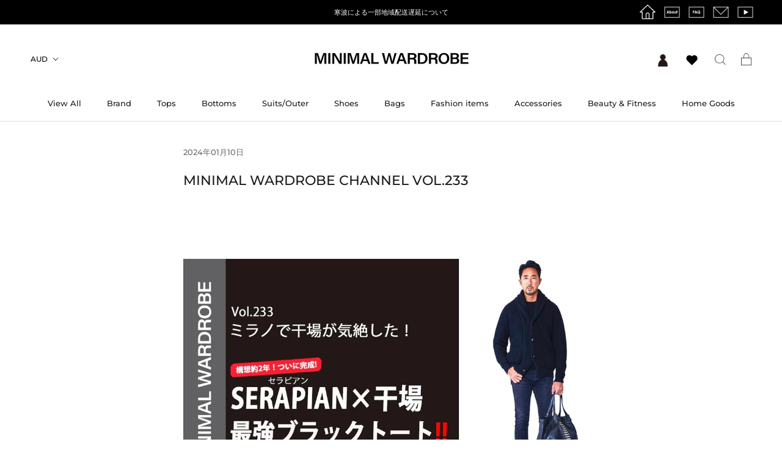

--- FILE ---
content_type: text/html; charset=utf-8
request_url: https://minimalwardrobe.jp/blogs/video/minimal-wardrobe-channel-vol-233
body_size: 51900
content:
<!doctype html>

<html class="no-js" lang="ja">
  <head>
    <!-- Google tag (gtag.js) -->
      <script async src="https://www.googletagmanager.com/gtag/js?id=G-DLLK9N57SQ"></script>
      <script>
        window.dataLayer = window.dataLayer || [];
        function gtag(){dataLayer.push(arguments);}
        gtag('js', new Date());

        gtag('config', 'G-DLLK9N57SQ');
      </script>
    <meta charset="utf-8"> 
    <meta http-equiv="X-UA-Compatible" content="IE=edge,chrome=1">
    <meta name="viewport" content="width=device-width, initial-scale=1.0, height=device-height, minimum-scale=1.0, user-scalable=0">
    <meta name="theme-color" content="">
    <meta name="google-site-verification" content="cDNRUfhU2dkxrhRDhSNuIknrsVehMLoNc9OBmRCHZzE" />
    <meta name="facebook-domain-verification" content="oeeuis58y4ik6lt3l067jol1n5gy9l" />
    
    <!-- Google Tag Manager -->
    <script>(function(w,d,s,l,i){w[l]=w[l]||[];w[l].push({'gtm.start':
    new Date().getTime(),event:'gtm.js'});var f=d.getElementsByTagName(s)[0],
    j=d.createElement(s),dl=l!='dataLayer'?'&l='+l:'';j.async=true;j.src=
    'https://www.googletagmanager.com/gtm.js?id='+i+dl;f.parentNode.insertBefore(j,f);
    })(window,document,'script','dataLayer','GTM-NS5F2NQ');</script>
    <!-- End Google Tag Manager -->    
    <!-- Google Tag Manager (noscript) -->
    <noscript><iframe src="https://www.googletagmanager.com/ns.html?id=GTM-NS5F2NQ"
    height="0" width="0" style="display:none;visibility:hidden"></iframe></noscript>
    <!-- End Google Tag Manager (noscript) -->
    
    <!-- Google Analytics confirmation tag -->
    <meta name="google-site-verification" content="Tc3_lTBaPvLqoTdWH9_oMIaRdJ31IwWk18DkeM4C1ow" />
    <!--　End　of Google Analytics confirmation tag -->

    <!-- LINE Tag Base Code -->
    <!-- Do Not Modify -->
    <script>
    (function(g,d,o){
      g._ltq=g._ltq||[];g._lt=g._lt||function(){g._ltq.push(arguments)};
      var h=location.protocol==='https:'?'https://d.line-scdn.net':'http://d.line-cdn.net';
      var s=d.createElement('script');s.async=1;
      s.src=o||h+'/n/line_tag/public/release/v1/lt.js';
      var t=d.getElementsByTagName('script')[0];t.parentNode.insertBefore(s,t);
        })(window, document);
    _lt('init', {
      customerType: 'account',
      tagId: '6b8f4c68-6714-43ef-83d9-eeb99782e873'
    });
    _lt('send', 'pv', ['6b8f4c68-6714-43ef-83d9-eeb99782e873']);
    </script>
    <noscript>
      <img height="1" width="1" style="display:none"
           src="https://tr.line.me/tag.gif?c_t=lap&t_id=6b8f4c68-6714-43ef-83d9-eeb99782e873&e=pv&noscript=1" />
    </noscript>
    <!-- End LINE Tag Base Code -->
    <script>
    _lt('send', 'cv', {
      type: 'Conversion'
    },['6b8f4c68-6714-43ef-83d9-eeb99782e873']);
    </script>
    
    <title>
      MINIMAL WARDROBE CHANNEL VOL.233
    </title><meta name="description" content="﻿第233回目のMINIMAL WARDROBEチャンネル(@MINIMAL WARDROBE )は、もう1年以上前...SERAPIAN（セラピアン）銀座店に直撃ロケ取材したときに、唐突に干場がオーダーした別注商品をご紹介！※別注商品制作経緯はYouTube：MINIMAL WARDROBEチャンネルVol.104をご覧ください！　MINIMAL WARDROBEチャンネルVol.104は＞＞こちら 是非YouTubeチャンネル【MINIMAL WARDROBE CHANNEL】のチャンネル登録もお願いいたします！ MINIMAL WARDROBE CHANNEL Vol.233を見る"><link rel="canonical" href="https://minimalwardrobe.jp/blogs/video/minimal-wardrobe-channel-vol-233"><link rel="shortcut icon" href="//minimalwardrobe.jp/cdn/shop/files/2020-04-15-1856351_32x32.png?v=1613789354" type="image/png"><meta property="og:type" content="article">
  <meta property="og:title" content="MINIMAL WARDROBE CHANNEL VOL.233"><meta property="og:image" content="http://minimalwardrobe.jp/cdn/shop/articles/LINE_ALBUM___231231_3_grande.jpg?v=1704001978">
    <meta property="og:image:secure_url" content="https://minimalwardrobe.jp/cdn/shop/articles/LINE_ALBUM___231231_3_grande.jpg?v=1704001978"><meta property="og:description" content="﻿第233回目のMINIMAL WARDROBEチャンネル(@MINIMAL WARDROBE )は、もう1年以上前...SERAPIAN（セラピアン）銀座店に直撃ロケ取材したときに、唐突に干場がオーダーした別注商品をご紹介！※別注商品制作経緯はYouTube：MINIMAL WARDROBEチャンネルVol.104をご覧ください！　MINIMAL WARDROBEチャンネルVol.104は＞＞こちら 是非YouTubeチャンネル【MINIMAL WARDROBE CHANNEL】のチャンネル登録もお願いいたします！ MINIMAL WARDROBE CHANNEL Vol.233を見る"><meta property="og:url" content="https://minimalwardrobe.jp/blogs/video/minimal-wardrobe-channel-vol-233">
<meta property="og:site_name" content="MINIMAL WARDROBE"><meta name="twitter:card" content="summary"><meta name="twitter:title" content="MINIMAL WARDROBE CHANNEL VOL.233">
  <meta name="twitter:description" content="﻿第233回目のMINIMAL WARDROBEチャンネル(@MINIMAL WARDROBE )は、もう1年以上前...SERAPIAN（セラピアン）銀座店に直撃ロケ取材したときに、唐突に干場がオーダーした別注商品をご紹介！※別注商品制作経緯はYouTube：MINIMAL WARDROBEチャンネルVol.104をご覧ください！　MINIMAL WARDROBEチャンネルVol.104は＞＞こちら
是非YouTubeチャンネル【MINIMAL WARDROBE CHANNEL】のチャンネル登録もお願いいたします！
MINIMAL WARDROBE CHANNEL Vol.233を見る"><meta name="twitter:image" content="https://minimalwardrobe.jp/cdn/shop/articles/LINE_ALBUM___231231_3_600x600_crop_center.jpg?v=1704001978">

    <script>window.performance && window.performance.mark && window.performance.mark('shopify.content_for_header.start');</script><meta name="google-site-verification" content="cDNRUfhU2dkxrhRDhSNuIknrsVehMLoNc9OBmRCHZzE">
<meta name="facebook-domain-verification" content="3h3v5kk7r7abwcblwivge6t9pz69x5">
<meta name="facebook-domain-verification" content="oeeuis58y4ik6lt3l067jol1n5gy9l">
<meta id="shopify-digital-wallet" name="shopify-digital-wallet" content="/24701665331/digital_wallets/dialog">
<meta name="shopify-checkout-api-token" content="c8320d7ff80a36c40233d17d669e0f2b">
<meta id="in-context-paypal-metadata" data-shop-id="24701665331" data-venmo-supported="false" data-environment="production" data-locale="ja_JP" data-paypal-v4="true" data-currency="JPY">
<link rel="alternate" type="application/atom+xml" title="Feed" href="/blogs/video.atom" />
<script async="async" src="/checkouts/internal/preloads.js?locale=ja-JP"></script>
<link rel="preconnect" href="https://shop.app" crossorigin="anonymous">
<script async="async" src="https://shop.app/checkouts/internal/preloads.js?locale=ja-JP&shop_id=24701665331" crossorigin="anonymous"></script>
<script id="apple-pay-shop-capabilities" type="application/json">{"shopId":24701665331,"countryCode":"JP","currencyCode":"JPY","merchantCapabilities":["supports3DS"],"merchantId":"gid:\/\/shopify\/Shop\/24701665331","merchantName":"MINIMAL WARDROBE","requiredBillingContactFields":["postalAddress","email","phone"],"requiredShippingContactFields":["postalAddress","email","phone"],"shippingType":"shipping","supportedNetworks":["visa","masterCard","amex","jcb","discover"],"total":{"type":"pending","label":"MINIMAL WARDROBE","amount":"1.00"},"shopifyPaymentsEnabled":true,"supportsSubscriptions":true}</script>
<script id="shopify-features" type="application/json">{"accessToken":"c8320d7ff80a36c40233d17d669e0f2b","betas":["rich-media-storefront-analytics"],"domain":"minimalwardrobe.jp","predictiveSearch":false,"shopId":24701665331,"locale":"ja"}</script>
<script>var Shopify = Shopify || {};
Shopify.shop = "minimumwardrobe.myshopify.com";
Shopify.locale = "ja";
Shopify.currency = {"active":"JPY","rate":"1.0"};
Shopify.country = "JP";
Shopify.theme = {"name":"release_2023","id":136699871486,"schema_name":"Prestige","schema_version":"4.4.5","theme_store_id":855,"role":"main"};
Shopify.theme.handle = "null";
Shopify.theme.style = {"id":null,"handle":null};
Shopify.cdnHost = "minimalwardrobe.jp/cdn";
Shopify.routes = Shopify.routes || {};
Shopify.routes.root = "/";</script>
<script type="module">!function(o){(o.Shopify=o.Shopify||{}).modules=!0}(window);</script>
<script>!function(o){function n(){var o=[];function n(){o.push(Array.prototype.slice.apply(arguments))}return n.q=o,n}var t=o.Shopify=o.Shopify||{};t.loadFeatures=n(),t.autoloadFeatures=n()}(window);</script>
<script>
  window.ShopifyPay = window.ShopifyPay || {};
  window.ShopifyPay.apiHost = "shop.app\/pay";
  window.ShopifyPay.redirectState = null;
</script>
<script id="shop-js-analytics" type="application/json">{"pageType":"article"}</script>
<script defer="defer" async type="module" src="//minimalwardrobe.jp/cdn/shopifycloud/shop-js/modules/v2/client.init-shop-cart-sync_0MstufBG.ja.esm.js"></script>
<script defer="defer" async type="module" src="//minimalwardrobe.jp/cdn/shopifycloud/shop-js/modules/v2/chunk.common_jll-23Z1.esm.js"></script>
<script defer="defer" async type="module" src="//minimalwardrobe.jp/cdn/shopifycloud/shop-js/modules/v2/chunk.modal_HXih6-AF.esm.js"></script>
<script type="module">
  await import("//minimalwardrobe.jp/cdn/shopifycloud/shop-js/modules/v2/client.init-shop-cart-sync_0MstufBG.ja.esm.js");
await import("//minimalwardrobe.jp/cdn/shopifycloud/shop-js/modules/v2/chunk.common_jll-23Z1.esm.js");
await import("//minimalwardrobe.jp/cdn/shopifycloud/shop-js/modules/v2/chunk.modal_HXih6-AF.esm.js");

  window.Shopify.SignInWithShop?.initShopCartSync?.({"fedCMEnabled":true,"windoidEnabled":true});

</script>
<script>
  window.Shopify = window.Shopify || {};
  if (!window.Shopify.featureAssets) window.Shopify.featureAssets = {};
  window.Shopify.featureAssets['shop-js'] = {"shop-cart-sync":["modules/v2/client.shop-cart-sync_DN7iwvRY.ja.esm.js","modules/v2/chunk.common_jll-23Z1.esm.js","modules/v2/chunk.modal_HXih6-AF.esm.js"],"init-fed-cm":["modules/v2/client.init-fed-cm_DmZOWWut.ja.esm.js","modules/v2/chunk.common_jll-23Z1.esm.js","modules/v2/chunk.modal_HXih6-AF.esm.js"],"shop-cash-offers":["modules/v2/client.shop-cash-offers_HFfvn_Gz.ja.esm.js","modules/v2/chunk.common_jll-23Z1.esm.js","modules/v2/chunk.modal_HXih6-AF.esm.js"],"shop-login-button":["modules/v2/client.shop-login-button_BVN3pvk0.ja.esm.js","modules/v2/chunk.common_jll-23Z1.esm.js","modules/v2/chunk.modal_HXih6-AF.esm.js"],"pay-button":["modules/v2/client.pay-button_CyS_4GVi.ja.esm.js","modules/v2/chunk.common_jll-23Z1.esm.js","modules/v2/chunk.modal_HXih6-AF.esm.js"],"shop-button":["modules/v2/client.shop-button_zh22db91.ja.esm.js","modules/v2/chunk.common_jll-23Z1.esm.js","modules/v2/chunk.modal_HXih6-AF.esm.js"],"avatar":["modules/v2/client.avatar_BTnouDA3.ja.esm.js"],"init-windoid":["modules/v2/client.init-windoid_BlVJIuJ5.ja.esm.js","modules/v2/chunk.common_jll-23Z1.esm.js","modules/v2/chunk.modal_HXih6-AF.esm.js"],"init-shop-for-new-customer-accounts":["modules/v2/client.init-shop-for-new-customer-accounts_BqzwtUK7.ja.esm.js","modules/v2/client.shop-login-button_BVN3pvk0.ja.esm.js","modules/v2/chunk.common_jll-23Z1.esm.js","modules/v2/chunk.modal_HXih6-AF.esm.js"],"init-shop-email-lookup-coordinator":["modules/v2/client.init-shop-email-lookup-coordinator_DKDv3hKi.ja.esm.js","modules/v2/chunk.common_jll-23Z1.esm.js","modules/v2/chunk.modal_HXih6-AF.esm.js"],"init-shop-cart-sync":["modules/v2/client.init-shop-cart-sync_0MstufBG.ja.esm.js","modules/v2/chunk.common_jll-23Z1.esm.js","modules/v2/chunk.modal_HXih6-AF.esm.js"],"shop-toast-manager":["modules/v2/client.shop-toast-manager_BkVvTGW3.ja.esm.js","modules/v2/chunk.common_jll-23Z1.esm.js","modules/v2/chunk.modal_HXih6-AF.esm.js"],"init-customer-accounts":["modules/v2/client.init-customer-accounts_CZbUHFPX.ja.esm.js","modules/v2/client.shop-login-button_BVN3pvk0.ja.esm.js","modules/v2/chunk.common_jll-23Z1.esm.js","modules/v2/chunk.modal_HXih6-AF.esm.js"],"init-customer-accounts-sign-up":["modules/v2/client.init-customer-accounts-sign-up_C0QA8nCd.ja.esm.js","modules/v2/client.shop-login-button_BVN3pvk0.ja.esm.js","modules/v2/chunk.common_jll-23Z1.esm.js","modules/v2/chunk.modal_HXih6-AF.esm.js"],"shop-follow-button":["modules/v2/client.shop-follow-button_CSkbpFfm.ja.esm.js","modules/v2/chunk.common_jll-23Z1.esm.js","modules/v2/chunk.modal_HXih6-AF.esm.js"],"checkout-modal":["modules/v2/client.checkout-modal_rYdHFJTE.ja.esm.js","modules/v2/chunk.common_jll-23Z1.esm.js","modules/v2/chunk.modal_HXih6-AF.esm.js"],"shop-login":["modules/v2/client.shop-login_DeXIozZF.ja.esm.js","modules/v2/chunk.common_jll-23Z1.esm.js","modules/v2/chunk.modal_HXih6-AF.esm.js"],"lead-capture":["modules/v2/client.lead-capture_DGEoeVgo.ja.esm.js","modules/v2/chunk.common_jll-23Z1.esm.js","modules/v2/chunk.modal_HXih6-AF.esm.js"],"payment-terms":["modules/v2/client.payment-terms_BXPcfuME.ja.esm.js","modules/v2/chunk.common_jll-23Z1.esm.js","modules/v2/chunk.modal_HXih6-AF.esm.js"]};
</script>
<script>(function() {
  var isLoaded = false;
  function asyncLoad() {
    if (isLoaded) return;
    isLoaded = true;
    var urls = ["https:\/\/chimpstatic.com\/mcjs-connected\/js\/users\/bf95b819a44343e29dc9b2e83\/e05c2863b74cb66226c9c8ba3.js?shop=minimumwardrobe.myshopify.com","https:\/\/storage.googleapis.com\/singleton-software-bucket\/dualprice\/prod\/dualPrice_v4.js?shop=minimumwardrobe.myshopify.com","https:\/\/documents-app.mixlogue.jp\/scripts\/ue87f9sf8e7rd.min.js?shop=minimumwardrobe.myshopify.com","https:\/\/sengine.groovymedia.co\/js\/frontend.js?shop=minimumwardrobe.myshopify.com","https:\/\/sengine.groovymedia.co\/js\/order.js?shop=minimumwardrobe.myshopify.com","https:\/\/assets.storecrm.com\/assets\/js\/storecrm.js?store_id=01H56EV7QX9E8W7MXQNWR7BSNS\u0026shop=minimumwardrobe.myshopify.com","\/\/backinstock.useamp.com\/widget\/22460_1767154942.js?category=bis\u0026v=6\u0026shop=minimumwardrobe.myshopify.com"];
    for (var i = 0; i < urls.length; i++) {
      var s = document.createElement('script');
      s.type = 'text/javascript';
      s.async = true;
      s.src = urls[i];
      var x = document.getElementsByTagName('script')[0];
      x.parentNode.insertBefore(s, x);
    }
  };
  if(window.attachEvent) {
    window.attachEvent('onload', asyncLoad);
  } else {
    window.addEventListener('load', asyncLoad, false);
  }
})();</script>
<script id="__st">var __st={"a":24701665331,"offset":32400,"reqid":"16352ba3-bb2f-44f8-af43-19b29af7e03b-1769395647","pageurl":"minimalwardrobe.jp\/blogs\/video\/minimal-wardrobe-channel-vol-233","s":"articles-588887261438","u":"168471910a64","p":"article","rtyp":"article","rid":588887261438};</script>
<script>window.ShopifyPaypalV4VisibilityTracking = true;</script>
<script id="captcha-bootstrap">!function(){'use strict';const t='contact',e='account',n='new_comment',o=[[t,t],['blogs',n],['comments',n],[t,'customer']],c=[[e,'customer_login'],[e,'guest_login'],[e,'recover_customer_password'],[e,'create_customer']],r=t=>t.map((([t,e])=>`form[action*='/${t}']:not([data-nocaptcha='true']) input[name='form_type'][value='${e}']`)).join(','),a=t=>()=>t?[...document.querySelectorAll(t)].map((t=>t.form)):[];function s(){const t=[...o],e=r(t);return a(e)}const i='password',u='form_key',d=['recaptcha-v3-token','g-recaptcha-response','h-captcha-response',i],f=()=>{try{return window.sessionStorage}catch{return}},m='__shopify_v',_=t=>t.elements[u];function p(t,e,n=!1){try{const o=window.sessionStorage,c=JSON.parse(o.getItem(e)),{data:r}=function(t){const{data:e,action:n}=t;return t[m]||n?{data:e,action:n}:{data:t,action:n}}(c);for(const[e,n]of Object.entries(r))t.elements[e]&&(t.elements[e].value=n);n&&o.removeItem(e)}catch(o){console.error('form repopulation failed',{error:o})}}const l='form_type',E='cptcha';function T(t){t.dataset[E]=!0}const w=window,h=w.document,L='Shopify',v='ce_forms',y='captcha';let A=!1;((t,e)=>{const n=(g='f06e6c50-85a8-45c8-87d0-21a2b65856fe',I='https://cdn.shopify.com/shopifycloud/storefront-forms-hcaptcha/ce_storefront_forms_captcha_hcaptcha.v1.5.2.iife.js',D={infoText:'hCaptchaによる保護',privacyText:'プライバシー',termsText:'利用規約'},(t,e,n)=>{const o=w[L][v],c=o.bindForm;if(c)return c(t,g,e,D).then(n);var r;o.q.push([[t,g,e,D],n]),r=I,A||(h.body.append(Object.assign(h.createElement('script'),{id:'captcha-provider',async:!0,src:r})),A=!0)});var g,I,D;w[L]=w[L]||{},w[L][v]=w[L][v]||{},w[L][v].q=[],w[L][y]=w[L][y]||{},w[L][y].protect=function(t,e){n(t,void 0,e),T(t)},Object.freeze(w[L][y]),function(t,e,n,w,h,L){const[v,y,A,g]=function(t,e,n){const i=e?o:[],u=t?c:[],d=[...i,...u],f=r(d),m=r(i),_=r(d.filter((([t,e])=>n.includes(e))));return[a(f),a(m),a(_),s()]}(w,h,L),I=t=>{const e=t.target;return e instanceof HTMLFormElement?e:e&&e.form},D=t=>v().includes(t);t.addEventListener('submit',(t=>{const e=I(t);if(!e)return;const n=D(e)&&!e.dataset.hcaptchaBound&&!e.dataset.recaptchaBound,o=_(e),c=g().includes(e)&&(!o||!o.value);(n||c)&&t.preventDefault(),c&&!n&&(function(t){try{if(!f())return;!function(t){const e=f();if(!e)return;const n=_(t);if(!n)return;const o=n.value;o&&e.removeItem(o)}(t);const e=Array.from(Array(32),(()=>Math.random().toString(36)[2])).join('');!function(t,e){_(t)||t.append(Object.assign(document.createElement('input'),{type:'hidden',name:u})),t.elements[u].value=e}(t,e),function(t,e){const n=f();if(!n)return;const o=[...t.querySelectorAll(`input[type='${i}']`)].map((({name:t})=>t)),c=[...d,...o],r={};for(const[a,s]of new FormData(t).entries())c.includes(a)||(r[a]=s);n.setItem(e,JSON.stringify({[m]:1,action:t.action,data:r}))}(t,e)}catch(e){console.error('failed to persist form',e)}}(e),e.submit())}));const S=(t,e)=>{t&&!t.dataset[E]&&(n(t,e.some((e=>e===t))),T(t))};for(const o of['focusin','change'])t.addEventListener(o,(t=>{const e=I(t);D(e)&&S(e,y())}));const B=e.get('form_key'),M=e.get(l),P=B&&M;t.addEventListener('DOMContentLoaded',(()=>{const t=y();if(P)for(const e of t)e.elements[l].value===M&&p(e,B);[...new Set([...A(),...v().filter((t=>'true'===t.dataset.shopifyCaptcha))])].forEach((e=>S(e,t)))}))}(h,new URLSearchParams(w.location.search),n,t,e,['guest_login'])})(!0,!0)}();</script>
<script integrity="sha256-4kQ18oKyAcykRKYeNunJcIwy7WH5gtpwJnB7kiuLZ1E=" data-source-attribution="shopify.loadfeatures" defer="defer" src="//minimalwardrobe.jp/cdn/shopifycloud/storefront/assets/storefront/load_feature-a0a9edcb.js" crossorigin="anonymous"></script>
<script crossorigin="anonymous" defer="defer" src="//minimalwardrobe.jp/cdn/shopifycloud/storefront/assets/shopify_pay/storefront-65b4c6d7.js?v=20250812"></script>
<script data-source-attribution="shopify.dynamic_checkout.dynamic.init">var Shopify=Shopify||{};Shopify.PaymentButton=Shopify.PaymentButton||{isStorefrontPortableWallets:!0,init:function(){window.Shopify.PaymentButton.init=function(){};var t=document.createElement("script");t.src="https://minimalwardrobe.jp/cdn/shopifycloud/portable-wallets/latest/portable-wallets.ja.js",t.type="module",document.head.appendChild(t)}};
</script>
<script data-source-attribution="shopify.dynamic_checkout.buyer_consent">
  function portableWalletsHideBuyerConsent(e){var t=document.getElementById("shopify-buyer-consent"),n=document.getElementById("shopify-subscription-policy-button");t&&n&&(t.classList.add("hidden"),t.setAttribute("aria-hidden","true"),n.removeEventListener("click",e))}function portableWalletsShowBuyerConsent(e){var t=document.getElementById("shopify-buyer-consent"),n=document.getElementById("shopify-subscription-policy-button");t&&n&&(t.classList.remove("hidden"),t.removeAttribute("aria-hidden"),n.addEventListener("click",e))}window.Shopify?.PaymentButton&&(window.Shopify.PaymentButton.hideBuyerConsent=portableWalletsHideBuyerConsent,window.Shopify.PaymentButton.showBuyerConsent=portableWalletsShowBuyerConsent);
</script>
<script data-source-attribution="shopify.dynamic_checkout.cart.bootstrap">document.addEventListener("DOMContentLoaded",(function(){function t(){return document.querySelector("shopify-accelerated-checkout-cart, shopify-accelerated-checkout")}if(t())Shopify.PaymentButton.init();else{new MutationObserver((function(e,n){t()&&(Shopify.PaymentButton.init(),n.disconnect())})).observe(document.body,{childList:!0,subtree:!0})}}));
</script>
<link id="shopify-accelerated-checkout-styles" rel="stylesheet" media="screen" href="https://minimalwardrobe.jp/cdn/shopifycloud/portable-wallets/latest/accelerated-checkout-backwards-compat.css" crossorigin="anonymous">
<style id="shopify-accelerated-checkout-cart">
        #shopify-buyer-consent {
  margin-top: 1em;
  display: inline-block;
  width: 100%;
}

#shopify-buyer-consent.hidden {
  display: none;
}

#shopify-subscription-policy-button {
  background: none;
  border: none;
  padding: 0;
  text-decoration: underline;
  font-size: inherit;
  cursor: pointer;
}

#shopify-subscription-policy-button::before {
  box-shadow: none;
}

      </style>

<script>window.performance && window.performance.mark && window.performance.mark('shopify.content_for_header.end');</script>
<script>
    window.BOLD = window.BOLD || {};
        window.BOLD.options = window.BOLD.options || {};
        window.BOLD.options.settings = window.BOLD.options.settings || {};
        window.BOLD.options.settings.v1_variant_mode = window.BOLD.options.settings.v1_variant_mode || true;
        window.BOLD.options.settings.hybrid_fix_auto_insert_inputs =
        window.BOLD.options.settings.hybrid_fix_auto_insert_inputs || true;
</script>

<script>window.BOLD = window.BOLD || {};
    window.BOLD.common = window.BOLD.common || {};
    window.BOLD.common.Shopify = window.BOLD.common.Shopify || {};
    window.BOLD.common.Shopify.shop = {
      domain: 'minimalwardrobe.jp',
      permanent_domain: 'minimumwardrobe.myshopify.com',
      url: 'https://minimalwardrobe.jp',
      secure_url: 'https://minimalwardrobe.jp',
      money_format: "¥{{amount_no_decimals}}",
      currency: "JPY"
    };
    window.BOLD.common.Shopify.customer = {
      id: null,
      tags: null,
    };
    window.BOLD.common.Shopify.cart = {"note":null,"attributes":{},"original_total_price":0,"total_price":0,"total_discount":0,"total_weight":0.0,"item_count":0,"items":[],"requires_shipping":false,"currency":"JPY","items_subtotal_price":0,"cart_level_discount_applications":[],"checkout_charge_amount":0};
    window.BOLD.common.template = 'article';window.BOLD.common.Shopify.formatMoney = function(money, format) {
        function n(t, e) {
            return "undefined" == typeof t ? e : t
        }
        function r(t, e, r, i) {
            if (e = n(e, 2),
                r = n(r, ","),
                i = n(i, "."),
            isNaN(t) || null == t)
                return 0;
            t = (t / 100).toFixed(e);
            var o = t.split(".")
                , a = o[0].replace(/(\d)(?=(\d\d\d)+(?!\d))/g, "$1" + r)
                , s = o[1] ? i + o[1] : "";
            return a + s
        }
        "string" == typeof money && (money = money.replace(".", ""));
        var i = ""
            , o = /\{\{\s*(\w+)\s*\}\}/
            , a = format || window.BOLD.common.Shopify.shop.money_format || window.Shopify.money_format || "$ {{ amount }}";
        switch (a.match(o)[1]) {
            case "amount":
                i = r(money, 2, ",", ".");
                break;
            case "amount_no_decimals":
                i = r(money, 0, ",", ".");
                break;
            case "amount_with_comma_separator":
                i = r(money, 2, ".", ",");
                break;
            case "amount_no_decimals_with_comma_separator":
                i = r(money, 0, ".", ",");
                break;
            case "amount_with_space_separator":
                i = r(money, 2, " ", ",");
                break;
            case "amount_no_decimals_with_space_separator":
                i = r(money, 0, " ", ",");
                break;
            case "amount_with_apostrophe_separator":
                i = r(money, 2, "'", ".");
                break;
        }
        return a.replace(o, i);
    };
    window.BOLD.common.Shopify.saveProduct = function (handle, product) {
      if (typeof handle === 'string' && typeof window.BOLD.common.Shopify.products[handle] === 'undefined') {
        if (typeof product === 'number') {
          window.BOLD.common.Shopify.handles[product] = handle;
          product = { id: product };
        }
        window.BOLD.common.Shopify.products[handle] = product;
      }
    };
    window.BOLD.common.Shopify.saveVariant = function (variant_id, variant) {
      if (typeof variant_id === 'number' && typeof window.BOLD.common.Shopify.variants[variant_id] === 'undefined') {
        window.BOLD.common.Shopify.variants[variant_id] = variant;
      }
    };window.BOLD.common.Shopify.products = window.BOLD.common.Shopify.products || {};
    window.BOLD.common.Shopify.variants = window.BOLD.common.Shopify.variants || {};
    window.BOLD.common.Shopify.handles = window.BOLD.common.Shopify.handles || {};window.BOLD.common.Shopify.saveProduct(null, null);window.BOLD.apps_installed = {"Product Options":2} || {};window.BOLD.common.Shopify.metafields = window.BOLD.common.Shopify.metafields || {};window.BOLD.common.Shopify.metafields["bold_rp"] = {};window.BOLD.common.Shopify.metafields["bold_csp_defaults"] = {};window.BOLD.common.cacheParams = window.BOLD.common.cacheParams || {};
    window.BOLD.common.cacheParams.options = 1667900146;
</script>

<script>
    window.BOLD.common.cacheParams.options = 1768985974;
</script>
<link href="//minimalwardrobe.jp/cdn/shop/t/39/assets/bold-options.css?v=65806070391591325171759415229" rel="stylesheet" type="text/css" media="all" />
<script src="https://options.shopapps.site/js/options.js" type="text/javascript"></script>

    <link rel="stylesheet" href="//minimalwardrobe.jp/cdn/shop/t/39/assets/theme.scss.css?v=141752621947676234641765170416?20240416">
  　　<meta name="google-site-verification" content="-nX4wapxo2BW-Z5aoV5Sv9LTso_uR8NTLmyzXOs14nI" />
    <script>
      // This allows to expose several variables to the global scope, to be used in scripts
      window.theme = {
        template: "article",
        localeRootUrl: '',
        shopCurrency: "JPY",
        moneyFormat: "¥{{amount_no_decimals}}",
        moneyWithCurrencyFormat: "¥{{amount_no_decimals}} JPY",
        useNativeMultiCurrency: true,
        currencyConversionEnabled: false,
        currencyConversionMoneyFormat: "money_with_currency_format",
        currencyConversionRoundAmounts: false,
        productImageSize: "square",
        searchMode: "product",
        showPageTransition: false,
        showElementStaggering: true,
        showImageZooming: true
      };

      window.languages = {
        cartAddNote: "Order Note",
        cartEditNote: "Edit Order Note",
        productImageLoadingError: "This image could not be loaded. Please try to reload the page.",
        productFormAddToCart: "同意してカートに入れる",
        productFormUnavailable: "Unavailable",
        productFormSoldOut: "SOLD OUT",
        shippingEstimatorOneResult: "1 option available:",
        shippingEstimatorMoreResults: "{{count}} options available:",
        shippingEstimatorNoResults: "No shipping could be found"
      };

      window.lazySizesConfig = {
        loadHidden: false,
        hFac: 0.5,
        expFactor: 2,
        ricTimeout: 150,
        lazyClass: 'Image--lazyLoad',
        loadingClass: 'Image--lazyLoading',
        loadedClass: 'Image--lazyLoaded'
      };

      document.documentElement.className = document.documentElement.className.replace('no-js', 'js');
      document.documentElement.style.setProperty('--window-height', window.innerHeight + 'px');

      // We do a quick detection of some features (we could use Modernizr but for so little...)
      (function() {
        document.documentElement.className += ((window.CSS && window.CSS.supports('(position: sticky) or (position: -webkit-sticky)')) ? ' supports-sticky' : ' no-supports-sticky');
        document.documentElement.className += (window.matchMedia('(-moz-touch-enabled: 1), (hover: none)')).matches ? ' no-supports-hover' : ' supports-hover';
      }());

      (function () {
        window.onpageshow = function(event) {
          if (event.persisted) {
            window.location.reload();
          }
        };
      })();
    </script>

    <script src="//minimalwardrobe.jp/cdn/shop/t/39/assets/lazysizes.min.js?v=174358363404432586981690874120" async></script>

    <script src="https://polyfill-fastly.net/v3/polyfill.min.js?unknown=polyfill&features=fetch,Element.prototype.closest,Element.prototype.remove,Element.prototype.classList,Array.prototype.includes,Array.prototype.fill,Object.assign,CustomEvent,IntersectionObserver,IntersectionObserverEntry,URL" defer></script>
    <script src="//minimalwardrobe.jp/cdn/shop/t/39/assets/libs.min.js?v=88466822118989791001690874120" defer></script>
    <script src="//minimalwardrobe.jp/cdn/shop/t/39/assets/theme.min.js?v=147989796692654238151721877778" defer></script>
    <script src="//minimalwardrobe.jp/cdn/shop/t/39/assets/custom.js?v=25911954339549070411741076672" defer></script>

    
  <script type="application/ld+json">
  {
    "@context": "http://schema.org",
    "@type": "BlogPosting",
    "mainEntityOfPage": "/blogs/video/minimal-wardrobe-channel-vol-233",
    "articleSection": "MOVIE",
    "keywords": "",
    "headline": "MINIMAL WARDROBE CHANNEL VOL.233",
    "description": "﻿第233回目のMINIMAL WARDROBEチャンネル(@MINIMAL WARDROBE )は、もう1年以上前...SERAPIAN（セラピアン）銀座店に直撃ロケ取材したときに、唐突に干場がオーダーした別注商品をご紹介！※別注商品制作経緯はYouTube：MINIMAL WARDROBEチャンネルVol.104をご覧ください！　MINIMAL WARDROBEチャンネルVol.104は＞＞こちら\n是非YouTubeチャンネル【MINIMAL WARDROBE CHANNEL】のチャンネル登録もお願いいたします！\nMINIMAL WARDROBE CHANNEL Vol.233を見る",
    "dateCreated": "2023-12-27T11:30:05",
    "datePublished": "2024-01-10T18:00:02",
    "dateModified": "2024-01-10T18:00:02",
    "image": {
      "@type": "ImageObject",
      "url": "https://minimalwardrobe.jp/cdn/shop/articles/LINE_ALBUM___231231_3_1024x.jpg?v=1704001978",
      "image": "https://minimalwardrobe.jp/cdn/shop/articles/LINE_ALBUM___231231_3_1024x.jpg?v=1704001978",
      "name": "MINIMAL WARDROBE CHANNEL VOL.233",
      "width": "1024",
      "height": "1024"
    },
    "author": {
      "@type": "Person",
      "name": " ",
      "givenName": null,
      "familyName": null
    },
    "publisher": {
      "@type": "Organization",
      "name": "MINIMAL WARDROBE"
    },
    "commentCount": 0,
    "comment": []
  }
  </script>

  <style>.dualPrice{display:block;}[itemprop="price"]{display:block !important;}</style><script type="text/javascript">var isCart = false;var dualPriceStoreID = 1836;</script><div class="styleForDualPrice"><style>.dualPrice{display:none;}</style></div><script type="text/javascript">var intervalId = null;var varCounter = 0;var containScriptTagFirstControll = false;var containScriptTagSecondControll = false;window.onload = function() {scripts = document.getElementsByTagName("script");for (var i = 0; i < scripts.length; i++) {if (scripts[i].src.includes("dualPrice")) {containScriptTagFirstControll = true;}}if (!containScriptTagFirstControll) {intervalId = setInterval(function() {if(varCounter < 5) {varCounter++;scripts = document.getElementsByTagName("script");for (var i = 0; i < scripts.length; i++) {if (scripts[i].src.includes("dualPrice")) {containScriptTagSecondControll = true;}}} else {if (!containScriptTagSecondControll && typeof jQuery !== "undefined") {jQuery(".styleForDualPrice").remove();}  clearInterval(intervalId);}}, 50);} }</script><script type="text/javascript">var dp_activate_app = '1';var dp_base_price_type = '0';var dp_price_type_to_show = '0';var dp_first_price = '0';var dp_tax_percent = '20';var dp_dual_price_for_taxable_products = '0';var dp_tax_incl_label = 'Tax incl.';var dp_tax_excl_label = 'Tax excl.';var dp_price_path = '[itemprop=price]';var dp_catalog_price_path = '.dualPrice';var dp_tax_incl_color = '#000000';var dp_tax_excl_color = '#000000';var dp_size_ratio = '1';var dp_show_compare_at_price = '0';var dp_money_format = '¥$$amount_no_decimals&&';</script>
<!-- hasigo_sales_period -->


<!-- /hasigo_sales_period -->

    
    <link rel="preload stylesheet" href="//minimalwardrobe.jp/cdn/shop/t/39/assets/boost-pfs-instant-search.css?v=15261200184886163291690876424" as="style"><link href="//minimalwardrobe.jp/cdn/shop/t/39/assets/boost-pfs-custom.css?v=117861373253656523581741057601" rel="stylesheet" type="text/css" media="all" />


    <script src="https://code.jquery.com/jquery-3.7.1.js" integrity="sha256-eKhayi8LEQwp4NKxN+CfCh+3qOVUtJn3QNZ0TciWLP4=" crossorigin="anonymous"></script>
    <script src="https://cdn.jsdelivr.net/npm/sweetalert2@11"></script>
<link href="https://monorail-edge.shopifysvc.com" rel="dns-prefetch">
<script>(function(){if ("sendBeacon" in navigator && "performance" in window) {try {var session_token_from_headers = performance.getEntriesByType('navigation')[0].serverTiming.find(x => x.name == '_s').description;} catch {var session_token_from_headers = undefined;}var session_cookie_matches = document.cookie.match(/_shopify_s=([^;]*)/);var session_token_from_cookie = session_cookie_matches && session_cookie_matches.length === 2 ? session_cookie_matches[1] : "";var session_token = session_token_from_headers || session_token_from_cookie || "";function handle_abandonment_event(e) {var entries = performance.getEntries().filter(function(entry) {return /monorail-edge.shopifysvc.com/.test(entry.name);});if (!window.abandonment_tracked && entries.length === 0) {window.abandonment_tracked = true;var currentMs = Date.now();var navigation_start = performance.timing.navigationStart;var payload = {shop_id: 24701665331,url: window.location.href,navigation_start,duration: currentMs - navigation_start,session_token,page_type: "article"};window.navigator.sendBeacon("https://monorail-edge.shopifysvc.com/v1/produce", JSON.stringify({schema_id: "online_store_buyer_site_abandonment/1.1",payload: payload,metadata: {event_created_at_ms: currentMs,event_sent_at_ms: currentMs}}));}}window.addEventListener('pagehide', handle_abandonment_event);}}());</script>
<script id="web-pixels-manager-setup">(function e(e,d,r,n,o){if(void 0===o&&(o={}),!Boolean(null===(a=null===(i=window.Shopify)||void 0===i?void 0:i.analytics)||void 0===a?void 0:a.replayQueue)){var i,a;window.Shopify=window.Shopify||{};var t=window.Shopify;t.analytics=t.analytics||{};var s=t.analytics;s.replayQueue=[],s.publish=function(e,d,r){return s.replayQueue.push([e,d,r]),!0};try{self.performance.mark("wpm:start")}catch(e){}var l=function(){var e={modern:/Edge?\/(1{2}[4-9]|1[2-9]\d|[2-9]\d{2}|\d{4,})\.\d+(\.\d+|)|Firefox\/(1{2}[4-9]|1[2-9]\d|[2-9]\d{2}|\d{4,})\.\d+(\.\d+|)|Chrom(ium|e)\/(9{2}|\d{3,})\.\d+(\.\d+|)|(Maci|X1{2}).+ Version\/(15\.\d+|(1[6-9]|[2-9]\d|\d{3,})\.\d+)([,.]\d+|)( \(\w+\)|)( Mobile\/\w+|) Safari\/|Chrome.+OPR\/(9{2}|\d{3,})\.\d+\.\d+|(CPU[ +]OS|iPhone[ +]OS|CPU[ +]iPhone|CPU IPhone OS|CPU iPad OS)[ +]+(15[._]\d+|(1[6-9]|[2-9]\d|\d{3,})[._]\d+)([._]\d+|)|Android:?[ /-](13[3-9]|1[4-9]\d|[2-9]\d{2}|\d{4,})(\.\d+|)(\.\d+|)|Android.+Firefox\/(13[5-9]|1[4-9]\d|[2-9]\d{2}|\d{4,})\.\d+(\.\d+|)|Android.+Chrom(ium|e)\/(13[3-9]|1[4-9]\d|[2-9]\d{2}|\d{4,})\.\d+(\.\d+|)|SamsungBrowser\/([2-9]\d|\d{3,})\.\d+/,legacy:/Edge?\/(1[6-9]|[2-9]\d|\d{3,})\.\d+(\.\d+|)|Firefox\/(5[4-9]|[6-9]\d|\d{3,})\.\d+(\.\d+|)|Chrom(ium|e)\/(5[1-9]|[6-9]\d|\d{3,})\.\d+(\.\d+|)([\d.]+$|.*Safari\/(?![\d.]+ Edge\/[\d.]+$))|(Maci|X1{2}).+ Version\/(10\.\d+|(1[1-9]|[2-9]\d|\d{3,})\.\d+)([,.]\d+|)( \(\w+\)|)( Mobile\/\w+|) Safari\/|Chrome.+OPR\/(3[89]|[4-9]\d|\d{3,})\.\d+\.\d+|(CPU[ +]OS|iPhone[ +]OS|CPU[ +]iPhone|CPU IPhone OS|CPU iPad OS)[ +]+(10[._]\d+|(1[1-9]|[2-9]\d|\d{3,})[._]\d+)([._]\d+|)|Android:?[ /-](13[3-9]|1[4-9]\d|[2-9]\d{2}|\d{4,})(\.\d+|)(\.\d+|)|Mobile Safari.+OPR\/([89]\d|\d{3,})\.\d+\.\d+|Android.+Firefox\/(13[5-9]|1[4-9]\d|[2-9]\d{2}|\d{4,})\.\d+(\.\d+|)|Android.+Chrom(ium|e)\/(13[3-9]|1[4-9]\d|[2-9]\d{2}|\d{4,})\.\d+(\.\d+|)|Android.+(UC? ?Browser|UCWEB|U3)[ /]?(15\.([5-9]|\d{2,})|(1[6-9]|[2-9]\d|\d{3,})\.\d+)\.\d+|SamsungBrowser\/(5\.\d+|([6-9]|\d{2,})\.\d+)|Android.+MQ{2}Browser\/(14(\.(9|\d{2,})|)|(1[5-9]|[2-9]\d|\d{3,})(\.\d+|))(\.\d+|)|K[Aa][Ii]OS\/(3\.\d+|([4-9]|\d{2,})\.\d+)(\.\d+|)/},d=e.modern,r=e.legacy,n=navigator.userAgent;return n.match(d)?"modern":n.match(r)?"legacy":"unknown"}(),u="modern"===l?"modern":"legacy",c=(null!=n?n:{modern:"",legacy:""})[u],f=function(e){return[e.baseUrl,"/wpm","/b",e.hashVersion,"modern"===e.buildTarget?"m":"l",".js"].join("")}({baseUrl:d,hashVersion:r,buildTarget:u}),m=function(e){var d=e.version,r=e.bundleTarget,n=e.surface,o=e.pageUrl,i=e.monorailEndpoint;return{emit:function(e){var a=e.status,t=e.errorMsg,s=(new Date).getTime(),l=JSON.stringify({metadata:{event_sent_at_ms:s},events:[{schema_id:"web_pixels_manager_load/3.1",payload:{version:d,bundle_target:r,page_url:o,status:a,surface:n,error_msg:t},metadata:{event_created_at_ms:s}}]});if(!i)return console&&console.warn&&console.warn("[Web Pixels Manager] No Monorail endpoint provided, skipping logging."),!1;try{return self.navigator.sendBeacon.bind(self.navigator)(i,l)}catch(e){}var u=new XMLHttpRequest;try{return u.open("POST",i,!0),u.setRequestHeader("Content-Type","text/plain"),u.send(l),!0}catch(e){return console&&console.warn&&console.warn("[Web Pixels Manager] Got an unhandled error while logging to Monorail."),!1}}}}({version:r,bundleTarget:l,surface:e.surface,pageUrl:self.location.href,monorailEndpoint:e.monorailEndpoint});try{o.browserTarget=l,function(e){var d=e.src,r=e.async,n=void 0===r||r,o=e.onload,i=e.onerror,a=e.sri,t=e.scriptDataAttributes,s=void 0===t?{}:t,l=document.createElement("script"),u=document.querySelector("head"),c=document.querySelector("body");if(l.async=n,l.src=d,a&&(l.integrity=a,l.crossOrigin="anonymous"),s)for(var f in s)if(Object.prototype.hasOwnProperty.call(s,f))try{l.dataset[f]=s[f]}catch(e){}if(o&&l.addEventListener("load",o),i&&l.addEventListener("error",i),u)u.appendChild(l);else{if(!c)throw new Error("Did not find a head or body element to append the script");c.appendChild(l)}}({src:f,async:!0,onload:function(){if(!function(){var e,d;return Boolean(null===(d=null===(e=window.Shopify)||void 0===e?void 0:e.analytics)||void 0===d?void 0:d.initialized)}()){var d=window.webPixelsManager.init(e)||void 0;if(d){var r=window.Shopify.analytics;r.replayQueue.forEach((function(e){var r=e[0],n=e[1],o=e[2];d.publishCustomEvent(r,n,o)})),r.replayQueue=[],r.publish=d.publishCustomEvent,r.visitor=d.visitor,r.initialized=!0}}},onerror:function(){return m.emit({status:"failed",errorMsg:"".concat(f," has failed to load")})},sri:function(e){var d=/^sha384-[A-Za-z0-9+/=]+$/;return"string"==typeof e&&d.test(e)}(c)?c:"",scriptDataAttributes:o}),m.emit({status:"loading"})}catch(e){m.emit({status:"failed",errorMsg:(null==e?void 0:e.message)||"Unknown error"})}}})({shopId: 24701665331,storefrontBaseUrl: "https://minimalwardrobe.jp",extensionsBaseUrl: "https://extensions.shopifycdn.com/cdn/shopifycloud/web-pixels-manager",monorailEndpoint: "https://monorail-edge.shopifysvc.com/unstable/produce_batch",surface: "storefront-renderer",enabledBetaFlags: ["2dca8a86"],webPixelsConfigList: [{"id":"1278148862","configuration":"{\"pixelEndpoint\": \"https:\/\/data-shopify-pixel.dev.groovymedia.co\/events\", \"shopId\": \"01H56EV7Q7D6VG35Y0AJ1SWCA4\"}","eventPayloadVersion":"v1","runtimeContext":"STRICT","scriptVersion":"00c3565f3fd62d3931fd038d65603ef5","type":"APP","apiClientId":5066393,"privacyPurposes":["ANALYTICS","MARKETING","SALE_OF_DATA"],"dataSharingAdjustments":{"protectedCustomerApprovalScopes":["read_customer_address","read_customer_email","read_customer_name","read_customer_personal_data","read_customer_phone"]}},{"id":"475463934","configuration":"{\"config\":\"{\\\"pixel_id\\\":\\\"G-DLLK9N57SQ\\\",\\\"target_country\\\":\\\"JP\\\",\\\"gtag_events\\\":[{\\\"type\\\":\\\"begin_checkout\\\",\\\"action_label\\\":[\\\"G-DLLK9N57SQ\\\",\\\"AW-556891725\\\/EyvnCNzgwY8YEM38xYkC\\\"]},{\\\"type\\\":\\\"search\\\",\\\"action_label\\\":[\\\"G-DLLK9N57SQ\\\",\\\"AW-556891725\\\/kSdsCN7fwY8YEM38xYkC\\\"]},{\\\"type\\\":\\\"view_item\\\",\\\"action_label\\\":[\\\"G-DLLK9N57SQ\\\",\\\"AW-556891725\\\/sUZwCNvfwY8YEM38xYkC\\\",\\\"MC-TLK12NB6KN\\\"]},{\\\"type\\\":\\\"purchase\\\",\\\"action_label\\\":[\\\"G-DLLK9N57SQ\\\",\\\"AW-556891725\\\/nfkSCNXfwY8YEM38xYkC\\\",\\\"MC-TLK12NB6KN\\\"]},{\\\"type\\\":\\\"page_view\\\",\\\"action_label\\\":[\\\"G-DLLK9N57SQ\\\",\\\"AW-556891725\\\/1bLsCNjfwY8YEM38xYkC\\\",\\\"MC-TLK12NB6KN\\\"]},{\\\"type\\\":\\\"add_payment_info\\\",\\\"action_label\\\":[\\\"G-DLLK9N57SQ\\\",\\\"AW-556891725\\\/99LACN_gwY8YEM38xYkC\\\"]},{\\\"type\\\":\\\"add_to_cart\\\",\\\"action_label\\\":[\\\"G-DLLK9N57SQ\\\",\\\"AW-556891725\\\/7KfbCNngwY8YEM38xYkC\\\"]}],\\\"enable_monitoring_mode\\\":false}\"}","eventPayloadVersion":"v1","runtimeContext":"OPEN","scriptVersion":"b2a88bafab3e21179ed38636efcd8a93","type":"APP","apiClientId":1780363,"privacyPurposes":[],"dataSharingAdjustments":{"protectedCustomerApprovalScopes":["read_customer_address","read_customer_email","read_customer_name","read_customer_personal_data","read_customer_phone"]}},{"id":"219939070","configuration":"{\"pixel_id\":\"867888640724615\",\"pixel_type\":\"facebook_pixel\",\"metaapp_system_user_token\":\"-\"}","eventPayloadVersion":"v1","runtimeContext":"OPEN","scriptVersion":"ca16bc87fe92b6042fbaa3acc2fbdaa6","type":"APP","apiClientId":2329312,"privacyPurposes":["ANALYTICS","MARKETING","SALE_OF_DATA"],"dataSharingAdjustments":{"protectedCustomerApprovalScopes":["read_customer_address","read_customer_email","read_customer_name","read_customer_personal_data","read_customer_phone"]}},{"id":"29425918","configuration":"{\"shop\":\"minimumwardrobe.myshopify.com\",\"enabled\":\"true\",\"hmacKey\":\"bb2006d8b9e57034bcd5672c3f2ff654\"}","eventPayloadVersion":"v1","runtimeContext":"STRICT","scriptVersion":"2c55515548089e14f950f8bfd558b4b0","type":"APP","apiClientId":4653451,"privacyPurposes":["ANALYTICS","MARKETING","SALE_OF_DATA"],"dataSharingAdjustments":{"protectedCustomerApprovalScopes":["read_customer_address","read_customer_email","read_customer_name","read_customer_personal_data","read_customer_phone"]}},{"id":"shopify-app-pixel","configuration":"{}","eventPayloadVersion":"v1","runtimeContext":"STRICT","scriptVersion":"0450","apiClientId":"shopify-pixel","type":"APP","privacyPurposes":["ANALYTICS","MARKETING"]},{"id":"shopify-custom-pixel","eventPayloadVersion":"v1","runtimeContext":"LAX","scriptVersion":"0450","apiClientId":"shopify-pixel","type":"CUSTOM","privacyPurposes":["ANALYTICS","MARKETING"]}],isMerchantRequest: false,initData: {"shop":{"name":"MINIMAL WARDROBE","paymentSettings":{"currencyCode":"JPY"},"myshopifyDomain":"minimumwardrobe.myshopify.com","countryCode":"JP","storefrontUrl":"https:\/\/minimalwardrobe.jp"},"customer":null,"cart":null,"checkout":null,"productVariants":[],"purchasingCompany":null},},"https://minimalwardrobe.jp/cdn","fcfee988w5aeb613cpc8e4bc33m6693e112",{"modern":"","legacy":""},{"shopId":"24701665331","storefrontBaseUrl":"https:\/\/minimalwardrobe.jp","extensionBaseUrl":"https:\/\/extensions.shopifycdn.com\/cdn\/shopifycloud\/web-pixels-manager","surface":"storefront-renderer","enabledBetaFlags":"[\"2dca8a86\"]","isMerchantRequest":"false","hashVersion":"fcfee988w5aeb613cpc8e4bc33m6693e112","publish":"custom","events":"[[\"page_viewed\",{}]]"});</script><script>
  window.ShopifyAnalytics = window.ShopifyAnalytics || {};
  window.ShopifyAnalytics.meta = window.ShopifyAnalytics.meta || {};
  window.ShopifyAnalytics.meta.currency = 'JPY';
  var meta = {"page":{"pageType":"article","resourceType":"article","resourceId":588887261438,"requestId":"16352ba3-bb2f-44f8-af43-19b29af7e03b-1769395647"}};
  for (var attr in meta) {
    window.ShopifyAnalytics.meta[attr] = meta[attr];
  }
</script>
<script class="analytics">
  (function () {
    var customDocumentWrite = function(content) {
      var jquery = null;

      if (window.jQuery) {
        jquery = window.jQuery;
      } else if (window.Checkout && window.Checkout.$) {
        jquery = window.Checkout.$;
      }

      if (jquery) {
        jquery('body').append(content);
      }
    };

    var hasLoggedConversion = function(token) {
      if (token) {
        return document.cookie.indexOf('loggedConversion=' + token) !== -1;
      }
      return false;
    }

    var setCookieIfConversion = function(token) {
      if (token) {
        var twoMonthsFromNow = new Date(Date.now());
        twoMonthsFromNow.setMonth(twoMonthsFromNow.getMonth() + 2);

        document.cookie = 'loggedConversion=' + token + '; expires=' + twoMonthsFromNow;
      }
    }

    var trekkie = window.ShopifyAnalytics.lib = window.trekkie = window.trekkie || [];
    if (trekkie.integrations) {
      return;
    }
    trekkie.methods = [
      'identify',
      'page',
      'ready',
      'track',
      'trackForm',
      'trackLink'
    ];
    trekkie.factory = function(method) {
      return function() {
        var args = Array.prototype.slice.call(arguments);
        args.unshift(method);
        trekkie.push(args);
        return trekkie;
      };
    };
    for (var i = 0; i < trekkie.methods.length; i++) {
      var key = trekkie.methods[i];
      trekkie[key] = trekkie.factory(key);
    }
    trekkie.load = function(config) {
      trekkie.config = config || {};
      trekkie.config.initialDocumentCookie = document.cookie;
      var first = document.getElementsByTagName('script')[0];
      var script = document.createElement('script');
      script.type = 'text/javascript';
      script.onerror = function(e) {
        var scriptFallback = document.createElement('script');
        scriptFallback.type = 'text/javascript';
        scriptFallback.onerror = function(error) {
                var Monorail = {
      produce: function produce(monorailDomain, schemaId, payload) {
        var currentMs = new Date().getTime();
        var event = {
          schema_id: schemaId,
          payload: payload,
          metadata: {
            event_created_at_ms: currentMs,
            event_sent_at_ms: currentMs
          }
        };
        return Monorail.sendRequest("https://" + monorailDomain + "/v1/produce", JSON.stringify(event));
      },
      sendRequest: function sendRequest(endpointUrl, payload) {
        // Try the sendBeacon API
        if (window && window.navigator && typeof window.navigator.sendBeacon === 'function' && typeof window.Blob === 'function' && !Monorail.isIos12()) {
          var blobData = new window.Blob([payload], {
            type: 'text/plain'
          });

          if (window.navigator.sendBeacon(endpointUrl, blobData)) {
            return true;
          } // sendBeacon was not successful

        } // XHR beacon

        var xhr = new XMLHttpRequest();

        try {
          xhr.open('POST', endpointUrl);
          xhr.setRequestHeader('Content-Type', 'text/plain');
          xhr.send(payload);
        } catch (e) {
          console.log(e);
        }

        return false;
      },
      isIos12: function isIos12() {
        return window.navigator.userAgent.lastIndexOf('iPhone; CPU iPhone OS 12_') !== -1 || window.navigator.userAgent.lastIndexOf('iPad; CPU OS 12_') !== -1;
      }
    };
    Monorail.produce('monorail-edge.shopifysvc.com',
      'trekkie_storefront_load_errors/1.1',
      {shop_id: 24701665331,
      theme_id: 136699871486,
      app_name: "storefront",
      context_url: window.location.href,
      source_url: "//minimalwardrobe.jp/cdn/s/trekkie.storefront.8d95595f799fbf7e1d32231b9a28fd43b70c67d3.min.js"});

        };
        scriptFallback.async = true;
        scriptFallback.src = '//minimalwardrobe.jp/cdn/s/trekkie.storefront.8d95595f799fbf7e1d32231b9a28fd43b70c67d3.min.js';
        first.parentNode.insertBefore(scriptFallback, first);
      };
      script.async = true;
      script.src = '//minimalwardrobe.jp/cdn/s/trekkie.storefront.8d95595f799fbf7e1d32231b9a28fd43b70c67d3.min.js';
      first.parentNode.insertBefore(script, first);
    };
    trekkie.load(
      {"Trekkie":{"appName":"storefront","development":false,"defaultAttributes":{"shopId":24701665331,"isMerchantRequest":null,"themeId":136699871486,"themeCityHash":"9479843980702102486","contentLanguage":"ja","currency":"JPY","eventMetadataId":"fd237706-e1bc-48ea-a4c8-ea532180a4a2"},"isServerSideCookieWritingEnabled":true,"monorailRegion":"shop_domain","enabledBetaFlags":["65f19447"]},"Session Attribution":{},"S2S":{"facebookCapiEnabled":true,"source":"trekkie-storefront-renderer","apiClientId":580111}}
    );

    var loaded = false;
    trekkie.ready(function() {
      if (loaded) return;
      loaded = true;

      window.ShopifyAnalytics.lib = window.trekkie;

      var originalDocumentWrite = document.write;
      document.write = customDocumentWrite;
      try { window.ShopifyAnalytics.merchantGoogleAnalytics.call(this); } catch(error) {};
      document.write = originalDocumentWrite;

      window.ShopifyAnalytics.lib.page(null,{"pageType":"article","resourceType":"article","resourceId":588887261438,"requestId":"16352ba3-bb2f-44f8-af43-19b29af7e03b-1769395647","shopifyEmitted":true});

      var match = window.location.pathname.match(/checkouts\/(.+)\/(thank_you|post_purchase)/)
      var token = match? match[1]: undefined;
      if (!hasLoggedConversion(token)) {
        setCookieIfConversion(token);
        
      }
    });


        var eventsListenerScript = document.createElement('script');
        eventsListenerScript.async = true;
        eventsListenerScript.src = "//minimalwardrobe.jp/cdn/shopifycloud/storefront/assets/shop_events_listener-3da45d37.js";
        document.getElementsByTagName('head')[0].appendChild(eventsListenerScript);

})();</script>
  <script>
  if (!window.ga || (window.ga && typeof window.ga !== 'function')) {
    window.ga = function ga() {
      (window.ga.q = window.ga.q || []).push(arguments);
      if (window.Shopify && window.Shopify.analytics && typeof window.Shopify.analytics.publish === 'function') {
        window.Shopify.analytics.publish("ga_stub_called", {}, {sendTo: "google_osp_migration"});
      }
      console.error("Shopify's Google Analytics stub called with:", Array.from(arguments), "\nSee https://help.shopify.com/manual/promoting-marketing/pixels/pixel-migration#google for more information.");
    };
    if (window.Shopify && window.Shopify.analytics && typeof window.Shopify.analytics.publish === 'function') {
      window.Shopify.analytics.publish("ga_stub_initialized", {}, {sendTo: "google_osp_migration"});
    }
  }
</script>
<script
  defer
  src="https://minimalwardrobe.jp/cdn/shopifycloud/perf-kit/shopify-perf-kit-3.0.4.min.js"
  data-application="storefront-renderer"
  data-shop-id="24701665331"
  data-render-region="gcp-us-east1"
  data-page-type="article"
  data-theme-instance-id="136699871486"
  data-theme-name="Prestige"
  data-theme-version="4.4.5"
  data-monorail-region="shop_domain"
  data-resource-timing-sampling-rate="10"
  data-shs="true"
  data-shs-beacon="true"
  data-shs-export-with-fetch="true"
  data-shs-logs-sample-rate="1"
  data-shs-beacon-endpoint="https://minimalwardrobe.jp/api/collect"
></script>
</head>

  <body class="prestige--v4  template-article">
    <a class="PageSkipLink u-visually-hidden" href="#main">Skip to content</a>
    <span class="LoadingBar"></span>
    <div class="PageOverlay"></div>
    <div class="PageTransition"></div>

    <div id="shopify-section-popup" class="shopify-section"></div>
    <div id="shopify-section-sidebar-menu" class="shopify-section">


<section id="sidebar-menu" class="SidebarMenu Drawer Drawer--small Drawer--fromLeft" aria-hidden="true" data-section-id="sidebar-menu" data-section-type="sidebar-menu">
    <header class="Drawer__Header" data-drawer-animated-left>
      <button class="Drawer__Close Icon-Wrapper--clickable" data-action="close-drawer" data-drawer-id="sidebar-menu" aria-label="Close navigation"><svg class="Icon Icon--close" role="presentation" viewBox="0 0 16 14">
      <path d="M15 0L1 14m14 0L1 0" stroke="currentColor" fill="none" fill-rule="evenodd"></path>
    </svg></button>
    </header>

    <div class="Drawer__Content">
      <div class="Drawer__Main" data-drawer-animated-left data-scrollable>
        <div class="Drawer__Container">
          <nav class="SidebarMenu__Nav SidebarMenu__Nav--primary" aria-label="Sidebar navigation"><div class="Collapsible"><a href="/collections/feature-products" class="Collapsible__Button Heading Link Link--primary u-h6">View All</a></div><div class="Collapsible"><a href="https://minimalwardrobe.jp/pages/brand-shop" class="Collapsible__Button Heading Link Link--primary u-h6">Brand</a></div><div class="Collapsible"><button class="Collapsible__Button Heading u-h6" data-action="toggle-collapsible" aria-expanded="false">Tops<span class="Collapsible__Plus"></span>
                  </button>

                  <div class="Collapsible__Inner">
                    <div class="Collapsible__Content"><div class="Collapsible"><button class="Collapsible__Button Heading Text--subdued Link--primary u-h7" data-action="toggle-collapsible" aria-expanded="false">全てのトップスを見る<span class="Collapsible__Plus"></span>
                            </button>

                            <div class="Collapsible__Inner">
                              <div class="Collapsible__Content">
                                <ul class="Linklist Linklist--bordered Linklist--spacingLoose"><li class="Linklist__Item">
                                      <a href="/collections/tshirts" class="Text--subdued Link Link--primary">Tシャツ</a>
                                    </li><li class="Linklist__Item">
                                      <a href="/collections/poloshirts" class="Text--subdued Link Link--primary">ポロシャツ</a>
                                    </li><li class="Linklist__Item">
                                      <a href="/collections/dressshirts" class="Text--subdued Link Link--primary">シャツ</a>
                                    </li><li class="Linklist__Item">
                                      <a href="/collections/knits" class="Text--subdued Link Link--primary">ニット</a>
                                    </li><li class="Linklist__Item">
                                      <a href="/collections/cardigan" class="Text--subdued Link Link--primary">カーディガン</a>
                                    </li><li class="Linklist__Item">
                                      <a href="/collections/sweat" class="Text--subdued Link Link--primary">スウェット</a>
                                    </li><li class="Linklist__Item">
                                      <a href="/collections/parker" class="Text--subdued Link Link--primary">パーカー</a>
                                    </li></ul>
                              </div>
                            </div></div></div>
                  </div></div><div class="Collapsible"><button class="Collapsible__Button Heading u-h6" data-action="toggle-collapsible" aria-expanded="false">Bottoms<span class="Collapsible__Plus"></span>
                  </button>

                  <div class="Collapsible__Inner">
                    <div class="Collapsible__Content"><div class="Collapsible"><button class="Collapsible__Button Heading Text--subdued Link--primary u-h7" data-action="toggle-collapsible" aria-expanded="false">全てのボトムスを見る<span class="Collapsible__Plus"></span>
                            </button>

                            <div class="Collapsible__Inner">
                              <div class="Collapsible__Content">
                                <ul class="Linklist Linklist--bordered Linklist--spacingLoose"><li class="Linklist__Item">
                                      <a href="/collections/trousers" class="Text--subdued Link Link--primary">トラウザース</a>
                                    </li><li class="Linklist__Item">
                                      <a href="/collections/denimpants" class="Text--subdued Link Link--primary">デニムパンツ</a>
                                    </li><li class="Linklist__Item">
                                      <a href="/collections/joggerpants" class="Text--subdued Link Link--primary">ジョガーパンツ</a>
                                    </li><li class="Linklist__Item">
                                      <a href="/collections/%E3%82%AB%E3%83%BC%E3%82%B4%E3%83%91%E3%83%B3%E3%83%84" class="Text--subdued Link Link--primary">カーゴパンツ</a>
                                    </li><li class="Linklist__Item">
                                      <a href="/collections/sweatpants" class="Text--subdued Link Link--primary">スウェットパンツ</a>
                                    </li><li class="Linklist__Item">
                                      <a href="/collections/shortpants" class="Text--subdued Link Link--primary">ショートパンツ</a>
                                    </li></ul>
                              </div>
                            </div></div></div>
                  </div></div><div class="Collapsible"><button class="Collapsible__Button Heading u-h6" data-action="toggle-collapsible" aria-expanded="false">Suits/Outer<span class="Collapsible__Plus"></span>
                  </button>

                  <div class="Collapsible__Inner">
                    <div class="Collapsible__Content"><div class="Collapsible"><button class="Collapsible__Button Heading Text--subdued Link--primary u-h7" data-action="toggle-collapsible" aria-expanded="false">全てのスーツ・アウターを見る<span class="Collapsible__Plus"></span>
                            </button>

                            <div class="Collapsible__Inner">
                              <div class="Collapsible__Content">
                                <ul class="Linklist Linklist--bordered Linklist--spacingLoose"><li class="Linklist__Item">
                                      <a href="/collections/coats" class="Text--subdued Link Link--primary">コート</a>
                                    </li><li class="Linklist__Item">
                                      <a href="/collections/downcoats" class="Text--subdued Link Link--primary">ダウンコート</a>
                                    </li><li class="Linklist__Item">
                                      <a href="/collections/p-coat" class="Text--subdued Link Link--primary">Pコート</a>
                                    </li><li class="Linklist__Item">
                                      <a href="/collections/trench-coat" class="Text--subdued Link Link--primary">トレンチコート</a>
                                    </li><li class="Linklist__Item">
                                      <a href="/collections/casual-outer" class="Text--subdued Link Link--primary">カジュアルアウター</a>
                                    </li><li class="Linklist__Item">
                                      <a href="/collections/tailoredjacket" class="Text--subdued Link Link--primary">テーラードジャケット</a>
                                    </li><li class="Linklist__Item">
                                      <a href="/collections/leatherjacket" class="Text--subdued Link Link--primary">レザージャケット</a>
                                    </li><li class="Linklist__Item">
                                      <a href="/collections/ma-1" class="Text--subdued Link Link--primary">MA-1</a>
                                    </li><li class="Linklist__Item">
                                      <a href="/collections/vest" class="Text--subdued Link Link--primary">ベスト</a>
                                    </li><li class="Linklist__Item">
                                      <a href="/collections/setup" class="Text--subdued Link Link--primary">セットアップ</a>
                                    </li><li class="Linklist__Item">
                                      <a href="/collections/suits" class="Text--subdued Link Link--primary">スーツ</a>
                                    </li></ul>
                              </div>
                            </div></div></div>
                  </div></div><div class="Collapsible"><button class="Collapsible__Button Heading u-h6" data-action="toggle-collapsible" aria-expanded="false">Shoes<span class="Collapsible__Plus"></span>
                  </button>

                  <div class="Collapsible__Inner">
                    <div class="Collapsible__Content"><div class="Collapsible"><button class="Collapsible__Button Heading Text--subdued Link--primary u-h7" data-action="toggle-collapsible" aria-expanded="false">すべてのシューズを見る<span class="Collapsible__Plus"></span>
                            </button>

                            <div class="Collapsible__Inner">
                              <div class="Collapsible__Content">
                                <ul class="Linklist Linklist--bordered Linklist--spacingLoose"><li class="Linklist__Item">
                                      <a href="/collections/dress-shoes" class="Text--subdued Link Link--primary">ドレスシューズ</a>
                                    </li><li class="Linklist__Item">
                                      <a href="/collections/boots" class="Text--subdued Link Link--primary">ブーツ</a>
                                    </li><li class="Linklist__Item">
                                      <a href="/collections/sneakers" class="Text--subdued Link Link--primary">スニーカー</a>
                                    </li><li class="Linklist__Item">
                                      <a href="/collections/sandals" class="Text--subdued Link Link--primary">サンダル</a>
                                    </li></ul>
                              </div>
                            </div></div></div>
                  </div></div><div class="Collapsible"><button class="Collapsible__Button Heading u-h6" data-action="toggle-collapsible" aria-expanded="false">Bags<span class="Collapsible__Plus"></span>
                  </button>

                  <div class="Collapsible__Inner">
                    <div class="Collapsible__Content"><div class="Collapsible"><button class="Collapsible__Button Heading Text--subdued Link--primary u-h7" data-action="toggle-collapsible" aria-expanded="false">全てのバッグを見る<span class="Collapsible__Plus"></span>
                            </button>

                            <div class="Collapsible__Inner">
                              <div class="Collapsible__Content">
                                <ul class="Linklist Linklist--bordered Linklist--spacingLoose"><li class="Linklist__Item">
                                      <a href="/collections/briefcase" class="Text--subdued Link Link--primary">ブリーフケース</a>
                                    </li><li class="Linklist__Item">
                                      <a href="/collections/totebags" class="Text--subdued Link Link--primary">トートバッグ</a>
                                    </li><li class="Linklist__Item">
                                      <a href="/collections/backpacks" class="Text--subdued Link Link--primary">バックパック</a>
                                    </li><li class="Linklist__Item">
                                      <a href="/collections/clutchbags" class="Text--subdued Link Link--primary">クラッチバッグ</a>
                                    </li><li class="Linklist__Item">
                                      <a href="/collections/cross-bodyandshoulder-bags" class="Text--subdued Link Link--primary">クロスボディ・ショルダー</a>
                                    </li><li class="Linklist__Item">
                                      <a href="/collections/bostonbags" class="Text--subdued Link Link--primary">ボストンバッグ・スーツケース</a>
                                    </li></ul>
                              </div>
                            </div></div></div>
                  </div></div><div class="Collapsible"><button class="Collapsible__Button Heading u-h6" data-action="toggle-collapsible" aria-expanded="false">Fashion items<span class="Collapsible__Plus"></span>
                  </button>

                  <div class="Collapsible__Inner">
                    <div class="Collapsible__Content"><div class="Collapsible"><button class="Collapsible__Button Heading Text--subdued Link--primary u-h7" data-action="toggle-collapsible" aria-expanded="false">全てのファッションアイテムを見る<span class="Collapsible__Plus"></span>
                            </button>

                            <div class="Collapsible__Inner">
                              <div class="Collapsible__Content">
                                <ul class="Linklist Linklist--bordered Linklist--spacingLoose"><li class="Linklist__Item">
                                      <a href="/collections/ties_pocketsquares" class="Text--subdued Link Link--primary">ネクタイ・ポケットチーフ</a>
                                    </li><li class="Linklist__Item">
                                      <a href="/collections/sunglasses" class="Text--subdued Link Link--primary">サングラス</a>
                                    </li><li class="Linklist__Item">
                                      <a href="/collections/belts" class="Text--subdued Link Link--primary">ベルト</a>
                                    </li><li class="Linklist__Item">
                                      <a href="/collections/hats" class="Text--subdued Link Link--primary">帽子</a>
                                    </li><li class="Linklist__Item">
                                      <a href="/collections/socks" class="Text--subdued Link Link--primary">ソックス</a>
                                    </li><li class="Linklist__Item">
                                      <a href="/collections/skarf" class="Text--subdued Link Link--primary">スカーフ</a>
                                    </li><li class="Linklist__Item">
                                      <a href="/collections/stole" class="Text--subdued Link Link--primary">ストール</a>
                                    </li><li class="Linklist__Item">
                                      <a href="/collections/glove" class="Text--subdued Link Link--primary">グローブ</a>
                                    </li><li class="Linklist__Item">
                                      <a href="/collections/mask" class="Text--subdued Link Link--primary">マスク</a>
                                    </li><li class="Linklist__Item">
                                      <a href="/collections/purse_cardcase" class="Text--subdued Link Link--primary">財布・カードケース</a>
                                    </li><li class="Linklist__Item">
                                      <a href="/collections/keychain" class="Text--subdued Link Link--primary">ウォレットチェーン/キーチェーン/キーホルダー</a>
                                    </li><li class="Linklist__Item">
                                      <a href="/collections/tech_accessories" class="Text--subdued Link Link--primary">スマホケース</a>
                                    </li></ul>
                              </div>
                            </div></div></div>
                  </div></div><div class="Collapsible"><button class="Collapsible__Button Heading u-h6" data-action="toggle-collapsible" aria-expanded="false">Accessories<span class="Collapsible__Plus"></span>
                  </button>

                  <div class="Collapsible__Inner">
                    <div class="Collapsible__Content"><div class="Collapsible"><button class="Collapsible__Button Heading Text--subdued Link--primary u-h7" data-action="toggle-collapsible" aria-expanded="false">全てのアクセサリーを見る<span class="Collapsible__Plus"></span>
                            </button>

                            <div class="Collapsible__Inner">
                              <div class="Collapsible__Content">
                                <ul class="Linklist Linklist--bordered Linklist--spacingLoose"><li class="Linklist__Item">
                                      <a href="/collections/watches" class="Text--subdued Link Link--primary">時計</a>
                                    </li><li class="Linklist__Item">
                                      <a href="/collections/cafflinks" class="Text--subdued Link Link--primary">カフリンクス</a>
                                    </li><li class="Linklist__Item">
                                      <a href="/collections/neckraces" class="Text--subdued Link Link--primary">ネックレス</a>
                                    </li><li class="Linklist__Item">
                                      <a href="/collections/bracelets" class="Text--subdued Link Link--primary">ブレスレット</a>
                                    </li><li class="Linklist__Item">
                                      <a href="/collections/rings" class="Text--subdued Link Link--primary">リング</a>
                                    </li><li class="Linklist__Item">
                                      <a href="/collections/pierce" class="Text--subdued Link Link--primary">ピアス</a>
                                    </li></ul>
                              </div>
                            </div></div></div>
                  </div></div><div class="Collapsible"><button class="Collapsible__Button Heading u-h6" data-action="toggle-collapsible" aria-expanded="false">Beauty &amp; Fitness<span class="Collapsible__Plus"></span>
                  </button>

                  <div class="Collapsible__Inner">
                    <div class="Collapsible__Content"><div class="Collapsible"><button class="Collapsible__Button Heading Text--subdued Link--primary u-h7" data-action="toggle-collapsible" aria-expanded="false">全ての美容・フィットネスを見る<span class="Collapsible__Plus"></span>
                            </button>

                            <div class="Collapsible__Inner">
                              <div class="Collapsible__Content">
                                <ul class="Linklist Linklist--bordered Linklist--spacingLoose"><li class="Linklist__Item">
                                      <a href="/collections/parfume" class="Text--subdued Link Link--primary">香水</a>
                                    </li><li class="Linklist__Item">
                                      <a href="/collections/fitnesssgoods" class="Text--subdued Link Link--primary">フィットネスグッズ</a>
                                    </li><li class="Linklist__Item">
                                      <a href="/collections/golfgoods" class="Text--subdued Link Link--primary">ゴルフグッズ</a>
                                    </li><li class="Linklist__Item">
                                      <a href="/collections/skincare" class="Text--subdued Link Link--primary">スキンケア</a>
                                    </li><li class="Linklist__Item">
                                      <a href="/collections/supplements" class="Text--subdued Link Link--primary">サプリメント</a>
                                    </li></ul>
                              </div>
                            </div></div></div>
                  </div></div><div class="Collapsible"><button class="Collapsible__Button Heading u-h6" data-action="toggle-collapsible" aria-expanded="false">Home Goods<span class="Collapsible__Plus"></span>
                  </button>

                  <div class="Collapsible__Inner">
                    <div class="Collapsible__Content"><div class="Collapsible"><button class="Collapsible__Button Heading Text--subdued Link--primary u-h7" data-action="toggle-collapsible" aria-expanded="false">全てのホームグッズを見る<span class="Collapsible__Plus"></span>
                            </button>

                            <div class="Collapsible__Inner">
                              <div class="Collapsible__Content">
                                <ul class="Linklist Linklist--bordered Linklist--spacingLoose"><li class="Linklist__Item">
                                      <a href="/collections/towels" class="Text--subdued Link Link--primary">タオル</a>
                                    </li><li class="Linklist__Item">
                                      <a href="/collections/toothcare_facewash" class="Text--subdued Link Link--primary">洗面用品</a>
                                    </li><li class="Linklist__Item">
                                      <a href="/collections/roomwear" class="Text--subdued Link Link--primary">ルームウェア</a>
                                    </li><li class="Linklist__Item">
                                      <a href="/collections/itemcare" class="Text--subdued Link Link--primary">アイテムケア用品</a>
                                    </li><li class="Linklist__Item">
                                      <a href="/collections/bathgoods" class="Text--subdued Link Link--primary">バスグッズ</a>
                                    </li><li class="Linklist__Item">
                                      <a href="/collections/roomfragrance" class="Text--subdued Link Link--primary">ルームフレグランス・キャンドル</a>
                                    </li><li class="Linklist__Item">
                                      <a href="/collections/audio" class="Text--subdued Link Link--primary">オーディオ</a>
                                    </li><li class="Linklist__Item">
                                      <a href="/collections/art" class="Text--subdued Link Link--primary">アート</a>
                                    </li><li class="Linklist__Item">
                                      <a href="/collections/books" class="Text--subdued Link Link--primary">書籍</a>
                                    </li><li class="Linklist__Item">
                                      <a href="/collections/electronics" class="Text--subdued Link Link--primary">電化製品</a>
                                    </li><li class="Linklist__Item">
                                      <a href="/collections/food" class="Text--subdued Link Link--primary">食品</a>
                                    </li></ul>
                              </div>
                            </div></div></div>
                  </div></div></nav><nav class="SidebarMenu__Nav SidebarMenu__Nav--secondary">
            <ul class="Linklist Linklist--spacingLoose"><li class="Linklist__Item">
                  <a href="/" class="Text--subdued Link Link--primary">Top</a>
                </li><li class="Linklist__Item">
                  <a href="/pages/about-us" class="Text--subdued Link Link--primary">About</a>
                </li><li class="Linklist__Item">
                  <a href="/pages/faq" class="Text--subdued Link Link--primary">FAQ</a>
                </li><li class="Linklist__Item">
                  <a href="/pages/contact-us" class="Text--subdued Link Link--primary">Contact</a>
                </li><li class="Linklist__Item">
                  <a href="/blogs/video" class="Text--subdued Link Link--primary">Movie</a>
                </li><li class="Linklist__Item">
                  <a href="/account" class="Text--subdued Link Link--primary">Account</a>
                </li><li class="Linklist__Item">
                <a onClick="loadFavoriteList(false)" class="Text--subdued Link Link--primary">Favorite</a>
              </li>
            </ul>
          </nav>
        </div>
      </div><aside class="Drawer__Footer" data-drawer-animated-bottom><div class="SidebarMenu__CurrencySelector">
              <div class="Select Select--transparent">
                <select class="CurrencySelector__Select" title="Currency selector"><option value="AUD" >AUD</option><option value="CAD" >CAD</option><option value="CNY" >CNY</option><option value="EUR" >EUR</option><option value="GBP" >GBP</option><option value="HKD" >HKD</option><option value="IDR" >IDR</option><option value="JPY" >JPY</option><option value="KRW" >KRW</option><option value="NZD" >NZD</option><option value="SGD" >SGD</option><option value="TWD" >TWD</option></select><svg class="Icon Icon--select-arrow" role="presentation" viewBox="0 0 19 12">
      <polyline fill="none" stroke="currentColor" points="17 2 9.5 10 2 2" fill-rule="evenodd" stroke-width="2" stroke-linecap="square"></polyline>
    </svg></div>
            </div><ul class="SidebarMenu__Social HorizontalList HorizontalList--spacingFill">
    <li class="HorizontalList__Item">
      <a href="https://www.facebook.com/minimalwardrobe.jp/?modal=admin_todo_tour" class="Link Link--primary" target="_blank" rel="noopener" aria-label="Facebook">
        <span class="Icon-Wrapper--clickable"><svg class="Icon Icon--facebook" viewBox="0 0 9 17">
      <path d="M5.842 17V9.246h2.653l.398-3.023h-3.05v-1.93c0-.874.246-1.47 1.526-1.47H9V.118C8.718.082 7.75 0 6.623 0 4.27 0 2.66 1.408 2.66 3.994v2.23H0v3.022h2.66V17h3.182z"></path>
    </svg></span>
      </a>
    </li>

    <li class="HorizontalList__Item">
      <a href="https://www.instagram.com/minimalwardrobe_official/?hl=ja" class="Link Link--primary" target="_blank" rel="noopener" aria-label="Instagram">
        <span class="Icon-Wrapper--clickable"><svg class="Icon Icon--instagram" role="presentation" viewBox="0 0 32 32">
      <path d="M15.994 2.886c4.273 0 4.775.019 6.464.095 1.562.07 2.406.33 2.971.552.749.292 1.283.635 1.841 1.194s.908 1.092 1.194 1.841c.216.565.483 1.41.552 2.971.076 1.689.095 2.19.095 6.464s-.019 4.775-.095 6.464c-.07 1.562-.33 2.406-.552 2.971-.292.749-.635 1.283-1.194 1.841s-1.092.908-1.841 1.194c-.565.216-1.41.483-2.971.552-1.689.076-2.19.095-6.464.095s-4.775-.019-6.464-.095c-1.562-.07-2.406-.33-2.971-.552-.749-.292-1.283-.635-1.841-1.194s-.908-1.092-1.194-1.841c-.216-.565-.483-1.41-.552-2.971-.076-1.689-.095-2.19-.095-6.464s.019-4.775.095-6.464c.07-1.562.33-2.406.552-2.971.292-.749.635-1.283 1.194-1.841s1.092-.908 1.841-1.194c.565-.216 1.41-.483 2.971-.552 1.689-.083 2.19-.095 6.464-.095zm0-2.883c-4.343 0-4.889.019-6.597.095-1.702.076-2.864.349-3.879.743-1.054.406-1.943.959-2.832 1.848S1.251 4.473.838 5.521C.444 6.537.171 7.699.095 9.407.019 11.109 0 11.655 0 15.997s.019 4.889.095 6.597c.076 1.702.349 2.864.743 3.886.406 1.054.959 1.943 1.848 2.832s1.784 1.435 2.832 1.848c1.016.394 2.178.667 3.886.743s2.248.095 6.597.095 4.889-.019 6.597-.095c1.702-.076 2.864-.349 3.886-.743 1.054-.406 1.943-.959 2.832-1.848s1.435-1.784 1.848-2.832c.394-1.016.667-2.178.743-3.886s.095-2.248.095-6.597-.019-4.889-.095-6.597c-.076-1.702-.349-2.864-.743-3.886-.406-1.054-.959-1.943-1.848-2.832S27.532 1.247 26.484.834C25.468.44 24.306.167 22.598.091c-1.714-.07-2.26-.089-6.603-.089zm0 7.778c-4.533 0-8.216 3.676-8.216 8.216s3.683 8.216 8.216 8.216 8.216-3.683 8.216-8.216-3.683-8.216-8.216-8.216zm0 13.549c-2.946 0-5.333-2.387-5.333-5.333s2.387-5.333 5.333-5.333 5.333 2.387 5.333 5.333-2.387 5.333-5.333 5.333zM26.451 7.457c0 1.059-.858 1.917-1.917 1.917s-1.917-.858-1.917-1.917c0-1.059.858-1.917 1.917-1.917s1.917.858 1.917 1.917z"></path>
    </svg></span>
      </a>
    </li>

    <li class="HorizontalList__Item">
      <a href="https://www.youtube.com/channel/UCSsGvpCKNzGz95rfkwUjdCA?view_as=subscriber" class="Link Link--primary" target="_blank" rel="noopener" aria-label="YouTube">
        <span class="Icon-Wrapper--clickable"><svg class="Icon Icon--youtube" role="presentation" viewBox="0 0 33 32">
      <path d="M0 25.693q0 1.997 1.318 3.395t3.209 1.398h24.259q1.891 0 3.209-1.398t1.318-3.395V6.387q0-1.997-1.331-3.435t-3.195-1.438H4.528q-1.864 0-3.195 1.438T.002 6.387v19.306zm12.116-3.488V9.876q0-.186.107-.293.08-.027.133-.027l.133.027 11.61 6.178q.107.107.107.266 0 .107-.107.213l-11.61 6.178q-.053.053-.107.053-.107 0-.16-.053-.107-.107-.107-.213z"></path>
    </svg></span>
      </a>
    </li>

    <li class="HorizontalList__Item">
      <a href="https://www.tiktok.com/@minimalwardrobe_official" class="Link Link--primary" target="_blank" rel="noopener" aria-label="Tiktok">
        <img class="icon-png" src="//minimalwardrobe.jp/cdn/shop/t/39/assets/tiktok.png?v=31555864999713338361713248180" alt="TikTok">
      </a>
    </li>

    
  </ul></aside></div>
</section>

<script>
  // お気に入り一覧ボタンの処理
  function loadFavoriteList(isMember) {
    console.log('loadFavoriteListForGest');
    console.log('isMember: ' + isMember);
    if (isMember) {
      window.location.href = '/apps/obake/favorites';
    } else {
      // アラートを表示
      Swal.fire({
            html: 'お気に入り登録商品の確認はログインが必要です。<br/>ログインページは<a style="text-decoration: underline;font-weight: bold;" href="/account/login">こちら</a>から',
            confirmButtonText: '閉じる'
        });
    }
  }
</script>

</div>
    <!-- モーダル1 -->
<div id="modal1" class="modal_box">
    <h2>シャツ以外のトップスに関して</h2>
    <p>商品によって採寸箇所が異なり、身丈の場合と着丈の場合がございます。<br></p>
    <img width="400" height="500" src="https://cdn.shopify.com/s/files/1/0247/0166/5331/files/kitake1.jpg?v=1699414594">
    <p><br>※約1～2㎝の誤差は予めご了承ください。</p>
    
<!-- この部分はブラウザに反映されません
    <div class="link_area">
        <p class="modal_link"><a data-target="modal2" class="modal_switch"><span>ウィンドウ2へ</span></a></p>
    </div>
 この部分はブラウザに反映されません -->   

    <p><a class="modal_close"><i class="zmdi zmdi-close">
                <svg xmlns="http://www.w3.org/2000/svg" width="30" height="30" viewBox="0 0 304 384">
                    <path fill="currentColor"
                        d="M299 73L179 192l120 119l-30 30l-120-119L30 341L0 311l119-119L0 73l30-30l119 119L269 43z" />
                </svg>
            </i></a></p>

</div>

<!-- モーダル2 -->
<div id="modal2" class="modal_box">
    <h2>ウィンドウ2</h2>

    <p>
        あのイーハトーヴォのすきとおった風、
        <br />
        夏でも底に冷たさをもつ青いそら、うつくしい森で飾られたモリーオ市、
        <br />
        郊外のぎらぎらひかる草の波。
        <br /><br />
        この様にウィンドウの高さが違う場合でも
        <br />
        この様に表示することができます。
    </p>

    <div class="link_area">
        <ul>
            <li class="modal_link"><a data-target="modal1" class="modal_switch"><span>ウィンドウ1へ</span></a></li>
            <li class="modal_link"><a data-target="modal3" class="modal_switch"><span>ウィンドウ3へ</span></a></li>
        </ul>
    </div>

    <p><a class="modal_close"><i class="zmdi zmdi-close">
                <svg xmlns="http://www.w3.org/2000/svg" width="30" height="30" viewBox="0 0 304 384">
                    <path fill="currentColor"
                        d="M299 73L179 192l120 119l-30 30l-120-119L30 341L0 311l119-119L0 73l30-30l119 119L269 43z" />
                </svg>
            </i></a></p>
</div>

<!-- モーダル3 -->
<div id="modal3" class="modal_box">
    <h2>ウィンドウ3</h2>

    <div class="link_area">
        <p class="modal_link">
            <a data-target="modal2" class="modal_switch">
                <span>ウィンドウ2へ</span>
            </a>
        </p>
    </div>

    <p><a class="modal_close"><i class="zmdi zmdi-close">
                <svg xmlns="http://www.w3.org/2000/svg" width="30" height="30" viewBox="0 0 304 384">
                    <path fill="currentColor"
                        d="M299 73L179 192l120 119l-30 30l-120-119L30 341L0 311l119-119L0 73l30-30l119 119L269 43z" />
                </svg>
            </i></a></p>
</div><div id="sidebar-cart" class="Drawer Drawer--fromRight" aria-hidden="true" data-section-id="cart" data-section-type="cart" data-section-settings='{
  "type": "drawer",
  "itemCount": 0,
  "drawer": true,
  "hasShippingEstimator": false
}'>
  <div class="Drawer__Header Drawer__Header--bordered Drawer__Container">
      <span class="Drawer__Title Heading u-h4">Cart</span>

      <button class="Drawer__Close Icon-Wrapper--clickable" data-action="close-drawer" data-drawer-id="sidebar-cart" aria-label="Close cart"><svg class="Icon Icon--close" role="presentation" viewBox="0 0 16 14">
      <path d="M15 0L1 14m14 0L1 0" stroke="currentColor" fill="none" fill-rule="evenodd"></path>
    </svg></button>
  </div>
  
  <form class="Cart Drawer__Content" action="/cart" method="POST" novalidate>
    <div id="loading-spinner" class="loading-spinner">
      <div class="spinner"></div>
    </div>
    <div class="Drawer__Main" data-scrollable><p class="Cart__Empty Heading u-h5">Your cart is empty</p></div></form>
</div>
<div class="PageContainer">
      <div id="shopify-section-common-superbanner" class="shopify-section section">
  <div class="superbanner">
      <div class="superbanner-inner js-superbanner-inner--global sticky-promo--" rel="roll">
        <ul>
          
            <li>
              <a href="/blogs/news/delay" class="bnrTxt">
                <p>寒波による一部地域配送遅延について</p>
              </a>
            </li>
          
          
            <li class="inactive">
                <a href="/blogs/news/20250827" class="bnrTxt">
                <p>米国宛て郵便物の一時引受停止について</p>
              </a>
            </li>
          
          
        </ul>
      </div>
  </div><ul class="pc-submenu Linklist Linklist--spacingLoose"><li><a href="/"><img src="//minimalwardrobe.jp/cdn/shop/files/home_white_9b38e4db-a5cc-4fcf-801d-8355b36fba18_small.png?v=1687409260" alt=""></a></li>
      
      <li><a href="/pages/about-us"><img src="//minimalwardrobe.jp/cdn/shop/files/about_white_small.png?v=1687408264" alt=""></a></li>
      
      <li><a href="https://minimalwardrobe.jp/pages/faq"><img src="//minimalwardrobe.jp/cdn/shop/files/FAQ_white_small.png?v=1687408264" alt=""></a></li>
      
      <li><a href="/pages/contact-us"><img src="//minimalwardrobe.jp/cdn/shop/files/mail_white_small.png?v=1687408264" alt=""></a></li>
      
      <li><a href="https://minimalwardrobe.jp/blogs/video"><img src="//minimalwardrobe.jp/cdn/shop/files/movie_white_small.png?v=1687408264" alt=""></a></li>
      
      
    </ul>
  
<style>

  @media screen and (min-width: 1240px) {
    .shopify-section--header {
      top: 40px;
    }
  }

.superbanner {
    padding:10px;
}
div.superbanner-inner {
    color: #ffffff;
}
div.superbanner-inner a {
    color: #ffffff;
}
.superbanner-inner ul {
    margin: 0;
}
.superbanner-inner {
    padding: 2px 0;
    text-align: center;
    width: 100%;
    z-index: 1001;
    position:relative;
    height: 20px;

    /* position: absolute;
    font-size: 11px;
    width: 100%;
    z-index: 200; */
}
.superbanner-inner ul {
    position: relative;
    height: 100%;
    overflow: hidden;
  }
  .superbanner-inner ul,.superbanner-inner li {
    margin:0;
    list-style: none;
    width: 100%;
    position: absolute;
    top: 0;
    left: 0;
    opacity: 1;
    z-index: 1;
    transition: top 0.5s, opacity 0.25s;
  }
  .superbanner-inner li.inactive {
    top: 40px;
    opacity: 0;
    z-index: 0;
  }
  .superbanner-inner li.inactive.inactiveafter {
    top: -40em;
  }
  .superbanner-inner a {
    font-size: 11px;
    width: 100%;
    display: block;
  }
  .superbanner-inner p {
    margin: 0;
    font-size: 11px;
    line-height: 20px;
  }
</style>
<script>
window.addEventListener('load', function() {
    console.log('SUPERBANNER: START');
    const $banner = document.querySelector(".superbanner-inner");
    const $bannerLis = $banner.querySelectorAll(':scope li');
    const bannerMoveSpeed = 500.0;
    const waitSpeed = 6000;

    let maxHeight = 20;
    const sizeChange = () => {
        maxHeight = 20;
        $bannerLis.forEach((li) => {
            if (li.clientHeight > maxHeight) {
                maxHeight = li.clientHeight;
            }
        });
        document.querySelector('.superbanner-inner').style.height = maxHeight + 'px';
    }
    sizeChange();
    window.addEventListener('resize', sizeChange);

    if ($bannerLis.length >= 2) {

        let current = 0;
        const changeBanner = () => {
            // $bannerLis[current].classList.remove('inactive');
            $bannerLis.forEach((li, index) => {
                if (index !== current) {
                    li.classList.add('inactive');
                    window.setTimeout(() => {
                        li.classList.add('inactiveafter')
                    }, bannerMoveSpeed + 300)
                } else {
                    li.classList.remove('inactive')
                    li.classList.remove('inactiveafter');
                }
            });

            // goNext
            current+= 1
            if (current >= $bannerLis.length) {
                current = 0
            }
        }
        changeBanner();
        window.setInterval(changeBanner, bannerMoveSpeed + waitSpeed);
    }
})

</script>

</div>
      <div id="shopify-section-header" class="shopify-section shopify-section--header"><div id="Search" class="Search" aria-hidden="true">
  <div class="Search__Inner">
    <div class="Search__SearchBar">
      <form action="/search" name="GET" role="search" class="Search__Form">
        <div class="Search__InputIconWrapper">
          <span class=""><img class="Icon Icon--search" src="//minimalwardrobe.jp/cdn/shop/t/39/assets/search_small.png?v=129484764279318579591690874120" alt="虫眼鏡"></span>
          
        </div>

        <input type="search" class="Search__Input Heading" name="q" autocomplete="off" autocorrect="off" autocapitalize="off" placeholder="Search..." autofocus>
        <input type="hidden" name="type" value="product">
      </form>

      <button class="Search__Close Link Link--primary" data-action="close-search"><svg class="Icon Icon--close" role="presentation" viewBox="0 0 16 14">
      <path d="M15 0L1 14m14 0L1 0" stroke="currentColor" fill="none" fill-rule="evenodd"></path>
    </svg></button>
    </div>

    <div class="Search__Results" aria-hidden="true"></div>
  </div>
</div>


<header id="section-header"
        class="Header Header--center Header--initialized  Header--withIcons"
        data-section-id="header"
        data-section-type="header"
        data-section-settings='{
  "navigationStyle": "center",
  "hasTransparentHeader": false,
  "isSticky": true
}'
        role="banner">
  <div class="Header__Wrapper">
    <div class="Header__FlexItem Header__FlexItem--fill">
      <button class="Header__Icon Icon-Wrapper Icon-Wrapper--clickable hidden-desk" aria-expanded="false" data-action="open-drawer" data-drawer-id="sidebar-menu" aria-label="pen navigation">
        <span class="hidden-tablet-and-up"><img class="Icon Icon--nav" src="//minimalwardrobe.jp/cdn/shop/t/39/assets/menu_small.png?v=53771889551661122351690874120" alt="メニュー"></span>
        <span class="hidden-phone"><svg class="Icon Icon--nav-desktop" role="presentation" viewBox="0 0 24 16">
      <path d="M0 15.985v-2h24v2H0zm0-9h24v2H0v-2zm0-7h24v2H0v-2z" fill="currentColor"></path>
    </svg></span>
      </button>
      <a onClick="loadFavoriteList(false)" class="Header__Icon Icon-Wrapper Icon-Wrapper--clickable hidden-desk" style="margin-top:5px;" >
        <svg fill="none" width="25" height="25" viewBox="0 0 24 24" xmlns="http://www.w3.org/2000/svg"><path d="m19.3 5.71002c-.459-.46401-1.0057-.83205-1.6083-1.08271-.6026-.25065-1.2491-.37891-1.9017-.37729-.6527-.00162-1.2991.12664-1.9017.37729-.6026.25066-1.1493.6187-1.6083 1.08271l-.28.29-.28-.28001c-.9283-.92819-2.18727-1.44964-3.5-1.44964-1.31274 0-2.57171.52145-3.5 1.44964-.91614.93465-1.42929 2.19124-1.42929 3.50001 0 1.30878.51315 2.56538 1.42929 3.49998l6.77 6.79c.1406.1405.3312.2194.53.2194.1987 0 .3894-.0789.53-.2194l6.77-6.79c.9165-.9377 1.4279-2.1979 1.4242-3.50908-.0037-1.31119-.5224-2.56844-1.4442-3.5009z" fill="#000"></path></svg>
        
      </a><nav class="Header__MainNav hidden-pocket hidden-lap" aria-label="Main navigation">
          <ul class="HorizontalList HorizontalList--spacingExtraLoose"><li class="HorizontalList__Item " >
                <a href="/collections/feature-products" class="Heading u-h6">View All<span class="Header__LinkSpacer">View All</span></a></li><li class="HorizontalList__Item " >
                <a href="https://minimalwardrobe.jp/pages/brand-shop" class="Heading u-h6">Brand<span class="Header__LinkSpacer">Brand</span></a></li><li class="HorizontalList__Item " aria-haspopup="true">
                <a href="/collections/tops" class="Heading u-h6">Tops<span class="Header__LinkSpacer">Tops</span></a><div class="MegaMenu MegaMenu--spacingEvenly " aria-hidden="true" >
                      <div class="MegaMenu__Inner"><div class="MegaMenu__Item MegaMenu__Item--fit">
                            <a href="/collections/tops" class="MegaMenu__Title Heading Text--subdued u-h7">全てのトップスを見る</a><ul class="Linklist"><li class="Linklist__Item">
                                    <a href="/collections/tshirts" class="Link Link--secondary">Tシャツ</a>
                                  </li><li class="Linklist__Item">
                                    <a href="/collections/poloshirts" class="Link Link--secondary">ポロシャツ</a>
                                  </li><li class="Linklist__Item">
                                    <a href="/collections/dressshirts" class="Link Link--secondary">シャツ</a>
                                  </li><li class="Linklist__Item">
                                    <a href="/collections/knits" class="Link Link--secondary">ニット</a>
                                  </li><li class="Linklist__Item">
                                    <a href="/collections/cardigan" class="Link Link--secondary">カーディガン</a>
                                  </li><li class="Linklist__Item">
                                    <a href="/collections/sweat" class="Link Link--secondary">スウェット</a>
                                  </li><li class="Linklist__Item">
                                    <a href="/collections/parker" class="Link Link--secondary">パーカー</a>
                                  </li></ul></div><div class="MegaMenu__Item" style="width: 660px; min-width: 425px;"><div class="MegaMenu__Push MegaMenu__Push--shrink"><a class="MegaMenu__PushLink" href="/collections/lucien-pellat-finet"><div class="MegaMenu__PushImageWrapper AspectRatio" style="background: url(//minimalwardrobe.jp/cdn/shop/files/mmw_202511_lpf_1600-1000_5c53d244-88da-45c1-a51b-1c2d72db79a2_1x1.jpg?v=1764727374); max-width: 370px; --aspect-ratio: 1.6">
                                  <img class="Image--lazyLoad Image--fadeIn"
                                       data-src="//minimalwardrobe.jp/cdn/shop/files/mmw_202511_lpf_1600-1000_5c53d244-88da-45c1-a51b-1c2d72db79a2_370x230@2x.jpg?v=1764727374"
                                       alt="">

                                  <span class="Image__Loader"></span>
                                </div><p class="MegaMenu__PushHeading Heading u-h6">lucien pellat-finet</p></a></div><div class="MegaMenu__Push MegaMenu__Push--shrink"><a class="MegaMenu__PushLink" href="/collections/mc-george"><div class="MegaMenu__PushImageWrapper AspectRatio" style="background: url(//minimalwardrobe.jp/cdn/shop/files/mmw_202511_mcgeorge_1600-1000_df9649c0-f8f1-43e4-b19f-5db7655ad646_1x1.jpg?v=1769032052); max-width: 370px; --aspect-ratio: 1.6">
                                  <img class="Image--lazyLoad Image--fadeIn"
                                       data-src="//minimalwardrobe.jp/cdn/shop/files/mmw_202511_mcgeorge_1600-1000_df9649c0-f8f1-43e4-b19f-5db7655ad646_370x230@2x.jpg?v=1769032052"
                                       alt="">

                                  <span class="Image__Loader"></span>
                                </div><p class="MegaMenu__PushHeading Heading u-h6">Mc GEORGE</p></a></div></div></div>
                    </div></li><li class="HorizontalList__Item " aria-haspopup="true">
                <a href="/collections/bottoms" class="Heading u-h6">Bottoms<span class="Header__LinkSpacer">Bottoms</span></a><div class="MegaMenu MegaMenu--spacingEvenly " aria-hidden="true" >
                      <div class="MegaMenu__Inner"><div class="MegaMenu__Item MegaMenu__Item--fit">
                            <a href="/collections/bottoms" class="MegaMenu__Title Heading Text--subdued u-h7">全てのボトムスを見る</a><ul class="Linklist"><li class="Linklist__Item">
                                    <a href="/collections/trousers" class="Link Link--secondary">トラウザース</a>
                                  </li><li class="Linklist__Item">
                                    <a href="/collections/denimpants" class="Link Link--secondary">デニムパンツ</a>
                                  </li><li class="Linklist__Item">
                                    <a href="/collections/joggerpants" class="Link Link--secondary">ジョガーパンツ</a>
                                  </li><li class="Linklist__Item">
                                    <a href="/collections/%E3%82%AB%E3%83%BC%E3%82%B4%E3%83%91%E3%83%B3%E3%83%84" class="Link Link--secondary">カーゴパンツ</a>
                                  </li><li class="Linklist__Item">
                                    <a href="/collections/sweatpants" class="Link Link--secondary">スウェットパンツ</a>
                                  </li><li class="Linklist__Item">
                                    <a href="/collections/shortpants" class="Link Link--secondary">ショートパンツ</a>
                                  </li></ul></div><div class="MegaMenu__Item" style="width: 660px; min-width: 425px;"><div class="MegaMenu__Push MegaMenu__Push--shrink"><a class="MegaMenu__PushLink" href="/collections/movb"><div class="MegaMenu__PushImageWrapper AspectRatio" style="background: url(//minimalwardrobe.jp/cdn/shop/files/mmw_202512_movb_1600-1000_4ee78fe5-b87a-4dd4-8dd4-9a60da94c1c8_1x1.jpg?v=1769207041); max-width: 370px; --aspect-ratio: 1.6">
                                  <img class="Image--lazyLoad Image--fadeIn"
                                       data-src="//minimalwardrobe.jp/cdn/shop/files/mmw_202512_movb_1600-1000_4ee78fe5-b87a-4dd4-8dd4-9a60da94c1c8_370x230@2x.jpg?v=1769207041"
                                       alt="">

                                  <span class="Image__Loader"></span>
                                </div><p class="MegaMenu__PushHeading Heading u-h6">MOVB</p></a></div><div class="MegaMenu__Push MegaMenu__Push--shrink"><a class="MegaMenu__PushLink" href="/collections/k-3b"><div class="MegaMenu__PushImageWrapper AspectRatio" style="background: url(//minimalwardrobe.jp/cdn/shop/files/mmw_202510_k3b_exe_1600-1000_56f6f6e1-c2f8-4ba2-80f1-b463f88e3a1d_1x1.jpg?v=1769207084); max-width: 370px; --aspect-ratio: 1.6">
                                  <img class="Image--lazyLoad Image--fadeIn"
                                       data-src="//minimalwardrobe.jp/cdn/shop/files/mmw_202510_k3b_exe_1600-1000_56f6f6e1-c2f8-4ba2-80f1-b463f88e3a1d_370x230@2x.jpg?v=1769207084"
                                       alt="">

                                  <span class="Image__Loader"></span>
                                </div><p class="MegaMenu__PushHeading Heading u-h6">K-3B</p></a></div></div></div>
                    </div></li><li class="HorizontalList__Item " aria-haspopup="true">
                <a href="/collections/suits-outer" class="Heading u-h6">Suits/Outer<span class="Header__LinkSpacer">Suits/Outer</span></a><div class="MegaMenu MegaMenu--spacingEvenly " aria-hidden="true" >
                      <div class="MegaMenu__Inner"><div class="MegaMenu__Item MegaMenu__Item--fit">
                            <a href="/collections/suits-outer" class="MegaMenu__Title Heading Text--subdued u-h7">全てのスーツ・アウターを見る</a><ul class="Linklist"><li class="Linklist__Item">
                                    <a href="/collections/coats" class="Link Link--secondary">コート</a>
                                  </li><li class="Linklist__Item">
                                    <a href="/collections/downcoats" class="Link Link--secondary">ダウンコート</a>
                                  </li><li class="Linklist__Item">
                                    <a href="/collections/p-coat" class="Link Link--secondary">Pコート</a>
                                  </li><li class="Linklist__Item">
                                    <a href="/collections/trench-coat" class="Link Link--secondary">トレンチコート</a>
                                  </li><li class="Linklist__Item">
                                    <a href="/collections/casual-outer" class="Link Link--secondary">カジュアルアウター</a>
                                  </li><li class="Linklist__Item">
                                    <a href="/collections/tailoredjacket" class="Link Link--secondary">テーラードジャケット</a>
                                  </li><li class="Linklist__Item">
                                    <a href="/collections/leatherjacket" class="Link Link--secondary">レザージャケット</a>
                                  </li><li class="Linklist__Item">
                                    <a href="/collections/ma-1" class="Link Link--secondary">MA-1</a>
                                  </li><li class="Linklist__Item">
                                    <a href="/collections/vest" class="Link Link--secondary">ベスト</a>
                                  </li><li class="Linklist__Item">
                                    <a href="/collections/setup" class="Link Link--secondary">セットアップ</a>
                                  </li><li class="Linklist__Item">
                                    <a href="/collections/suits" class="Link Link--secondary">スーツ</a>
                                  </li></ul></div><div class="MegaMenu__Item" style="width: 660px; min-width: 425px;"><div class="MegaMenu__Push MegaMenu__Push--shrink"><a class="MegaMenu__PushLink" href="/collections/moorer"><div class="MegaMenu__PushImageWrapper AspectRatio" style="background: url(//minimalwardrobe.jp/cdn/shop/files/mmw_202509_moorer_1600-1000_1x1.jpg?v=1762680498); max-width: 370px; --aspect-ratio: 1.6">
                                  <img class="Image--lazyLoad Image--fadeIn"
                                       data-src="//minimalwardrobe.jp/cdn/shop/files/mmw_202509_moorer_1600-1000_370x230@2x.jpg?v=1762680498"
                                       alt="">

                                  <span class="Image__Loader"></span>
                                </div><p class="MegaMenu__PushHeading Heading u-h6">MooRER</p></a></div><div class="MegaMenu__Push MegaMenu__Push--shrink"><a class="MegaMenu__PushLink" href="/collections/lanvin-collection"><div class="MegaMenu__PushImageWrapper AspectRatio" style="background: url(//minimalwardrobe.jp/cdn/shop/files/mmw_202510_lanvin_1600-1000_da441399-c706-4c44-a047-9c01a713bdd6_1x1.jpg?v=1767700579); max-width: 370px; --aspect-ratio: 1.6">
                                  <img class="Image--lazyLoad Image--fadeIn"
                                       data-src="//minimalwardrobe.jp/cdn/shop/files/mmw_202510_lanvin_1600-1000_da441399-c706-4c44-a047-9c01a713bdd6_370x230@2x.jpg?v=1767700579"
                                       alt="">

                                  <span class="Image__Loader"></span>
                                </div><p class="MegaMenu__PushHeading Heading u-h6">LANVIN COLLECTION</p></a></div></div></div>
                    </div></li><li class="HorizontalList__Item " aria-haspopup="true">
                <a href="/collections/shoes_all" class="Heading u-h6">Shoes<span class="Header__LinkSpacer">Shoes</span></a><div class="MegaMenu MegaMenu--spacingEvenly " aria-hidden="true" >
                      <div class="MegaMenu__Inner"><div class="MegaMenu__Item MegaMenu__Item--fit">
                            <a href="/collections/shoes_all" class="MegaMenu__Title Heading Text--subdued u-h7">すべてのシューズを見る</a><ul class="Linklist"><li class="Linklist__Item">
                                    <a href="/collections/dress-shoes" class="Link Link--secondary">ドレスシューズ</a>
                                  </li><li class="Linklist__Item">
                                    <a href="/collections/boots" class="Link Link--secondary">ブーツ</a>
                                  </li><li class="Linklist__Item">
                                    <a href="/collections/sneakers" class="Link Link--secondary">スニーカー</a>
                                  </li><li class="Linklist__Item">
                                    <a href="/collections/sandals" class="Link Link--secondary">サンダル</a>
                                  </li></ul></div><div class="MegaMenu__Item" style="width: 660px; min-width: 425px;"><div class="MegaMenu__Push MegaMenu__Push--shrink"><a class="MegaMenu__PushLink" href="/collections/baudoin-lange"><div class="MegaMenu__PushImageWrapper AspectRatio" style="background: url(//minimalwardrobe.jp/cdn/shop/files/mmw_202511_baudin_1600-1000_aef83af6-4b70-4cbd-97e2-4d901ae3a015_1x1.jpg?v=1764727412); max-width: 370px; --aspect-ratio: 1.6">
                                  <img class="Image--lazyLoad Image--fadeIn"
                                       data-src="//minimalwardrobe.jp/cdn/shop/files/mmw_202511_baudin_1600-1000_aef83af6-4b70-4cbd-97e2-4d901ae3a015_370x230@2x.jpg?v=1764727412"
                                       alt="">

                                  <span class="Image__Loader"></span>
                                </div><p class="MegaMenu__PushHeading Heading u-h6">BAUDOIN &amp; LANGE</p></a></div><div class="MegaMenu__Push MegaMenu__Push--shrink"><a class="MegaMenu__PushLink" href="/collections/ludwig-reiter"><div class="MegaMenu__PushImageWrapper AspectRatio" style="background: url(//minimalwardrobe.jp/cdn/shop/files/mmw_202512_ludwig_reiter_1600-1000_10740235-46bf-44ff-8b1e-c2bf4fd673b5_1x1.jpg?v=1769032094); max-width: 370px; --aspect-ratio: 1.6">
                                  <img class="Image--lazyLoad Image--fadeIn"
                                       data-src="//minimalwardrobe.jp/cdn/shop/files/mmw_202512_ludwig_reiter_1600-1000_10740235-46bf-44ff-8b1e-c2bf4fd673b5_370x230@2x.jpg?v=1769032094"
                                       alt="">

                                  <span class="Image__Loader"></span>
                                </div><p class="MegaMenu__PushHeading Heading u-h6">LUDWIG REITER</p></a></div></div></div>
                    </div></li><li class="HorizontalList__Item " aria-haspopup="true">
                <a href="/collections/bags" class="Heading u-h6">Bags<span class="Header__LinkSpacer">Bags</span></a><div class="MegaMenu MegaMenu--spacingEvenly " aria-hidden="true" >
                      <div class="MegaMenu__Inner"><div class="MegaMenu__Item MegaMenu__Item--fit">
                            <a href="/collections/bags" class="MegaMenu__Title Heading Text--subdued u-h7">全てのバッグを見る</a><ul class="Linklist"><li class="Linklist__Item">
                                    <a href="/collections/briefcase" class="Link Link--secondary">ブリーフケース</a>
                                  </li><li class="Linklist__Item">
                                    <a href="/collections/totebags" class="Link Link--secondary">トートバッグ</a>
                                  </li><li class="Linklist__Item">
                                    <a href="/collections/backpacks" class="Link Link--secondary">バックパック</a>
                                  </li><li class="Linklist__Item">
                                    <a href="/collections/clutchbags" class="Link Link--secondary">クラッチバッグ</a>
                                  </li><li class="Linklist__Item">
                                    <a href="/collections/cross-bodyandshoulder-bags" class="Link Link--secondary">クロスボディ・ショルダー</a>
                                  </li><li class="Linklist__Item">
                                    <a href="/collections/bostonbags" class="Link Link--secondary">ボストンバッグ・スーツケース</a>
                                  </li></ul></div><div class="MegaMenu__Item" style="width: 660px; min-width: 425px;"><div class="MegaMenu__Push MegaMenu__Push--shrink"><a class="MegaMenu__PushLink" href="/collections/bonaventura"><div class="MegaMenu__PushImageWrapper AspectRatio" style="background: url(//minimalwardrobe.jp/cdn/shop/files/mmw_202509_bonaventura_1600-1000_e87dbf7d-ae41-4599-b649-df0bd0156717_1x1.jpg?v=1762551360); max-width: 370px; --aspect-ratio: 1.6">
                                  <img class="Image--lazyLoad Image--fadeIn"
                                       data-src="//minimalwardrobe.jp/cdn/shop/files/mmw_202509_bonaventura_1600-1000_e87dbf7d-ae41-4599-b649-df0bd0156717_370x230@2x.jpg?v=1762551360"
                                       alt="">

                                  <span class="Image__Loader"></span>
                                </div><p class="MegaMenu__PushHeading Heading u-h6">BONAVENTURA</p></a></div><div class="MegaMenu__Push MegaMenu__Push--shrink"><a class="MegaMenu__PushLink" href="/collections/pelletier"><div class="MegaMenu__PushImageWrapper AspectRatio" style="background: url(//minimalwardrobe.jp/cdn/shop/files/mmw_202512_pelletier_1600-1000_68671020-ad54-4481-9101-674eef4a2e25_1x1.jpg?v=1767049206); max-width: 370px; --aspect-ratio: 1.6">
                                  <img class="Image--lazyLoad Image--fadeIn"
                                       data-src="//minimalwardrobe.jp/cdn/shop/files/mmw_202512_pelletier_1600-1000_68671020-ad54-4481-9101-674eef4a2e25_370x230@2x.jpg?v=1767049206"
                                       alt="">

                                  <span class="Image__Loader"></span>
                                </div><p class="MegaMenu__PushHeading Heading u-h6">PELLETIER</p></a></div></div></div>
                    </div></li><li class="HorizontalList__Item " aria-haspopup="true">
                <a href="/collections/fashion-items" class="Heading u-h6">Fashion items<span class="Header__LinkSpacer">Fashion items</span></a><div class="MegaMenu MegaMenu--spacingEvenly " aria-hidden="true" >
                      <div class="MegaMenu__Inner"><div class="MegaMenu__Item MegaMenu__Item--fit">
                            <a href="https://minimalwardrobe.jp/collections/fashion-items" class="MegaMenu__Title Heading Text--subdued u-h7">全てのファッションアイテムを見る</a><ul class="Linklist"><li class="Linklist__Item">
                                    <a href="/collections/ties_pocketsquares" class="Link Link--secondary">ネクタイ・ポケットチーフ</a>
                                  </li><li class="Linklist__Item">
                                    <a href="/collections/sunglasses" class="Link Link--secondary">サングラス</a>
                                  </li><li class="Linklist__Item">
                                    <a href="/collections/belts" class="Link Link--secondary">ベルト</a>
                                  </li><li class="Linklist__Item">
                                    <a href="/collections/hats" class="Link Link--secondary">帽子</a>
                                  </li><li class="Linklist__Item">
                                    <a href="/collections/socks" class="Link Link--secondary">ソックス</a>
                                  </li><li class="Linklist__Item">
                                    <a href="/collections/skarf" class="Link Link--secondary">スカーフ</a>
                                  </li><li class="Linklist__Item">
                                    <a href="/collections/stole" class="Link Link--secondary">ストール</a>
                                  </li><li class="Linklist__Item">
                                    <a href="/collections/glove" class="Link Link--secondary">グローブ</a>
                                  </li><li class="Linklist__Item">
                                    <a href="/collections/mask" class="Link Link--secondary">マスク</a>
                                  </li><li class="Linklist__Item">
                                    <a href="/collections/purse_cardcase" class="Link Link--secondary">財布・カードケース</a>
                                  </li><li class="Linklist__Item">
                                    <a href="/collections/keychain" class="Link Link--secondary">ウォレットチェーン/キーチェーン/キーホルダー</a>
                                  </li><li class="Linklist__Item">
                                    <a href="/collections/tech_accessories" class="Link Link--secondary">スマホケース</a>
                                  </li></ul></div><div class="MegaMenu__Item" style="width: 660px; min-width: 425px;"><div class="MegaMenu__Push MegaMenu__Push--shrink"><a class="MegaMenu__PushLink" href="/collections/alberto-luti"><div class="MegaMenu__PushImageWrapper AspectRatio" style="background: url(//minimalwardrobe.jp/cdn/shop/files/mmw_202511_albertoluti_1600-1000_7760e183-7602-4433-846a-d33252d80289_1x1.jpg?v=1767395125); max-width: 370px; --aspect-ratio: 1.6">
                                  <img class="Image--lazyLoad Image--fadeIn"
                                       data-src="//minimalwardrobe.jp/cdn/shop/files/mmw_202511_albertoluti_1600-1000_7760e183-7602-4433-846a-d33252d80289_370x230@2x.jpg?v=1767395125"
                                       alt="">

                                  <span class="Image__Loader"></span>
                                </div><p class="MegaMenu__PushHeading Heading u-h6">ALBERTO LUTI</p></a></div><div class="MegaMenu__Push MegaMenu__Push--shrink"><a class="MegaMenu__PushLink" href="/collections/avlde"><div class="MegaMenu__PushImageWrapper AspectRatio" style="background: url(//minimalwardrobe.jp/cdn/shop/files/mmw_202510_avlde_1600-1000_7e02b94b-c358-45b8-a826-e8c8fe23fe90_1x1.jpg?v=1761079933); max-width: 370px; --aspect-ratio: 1.6">
                                  <img class="Image--lazyLoad Image--fadeIn"
                                       data-src="//minimalwardrobe.jp/cdn/shop/files/mmw_202510_avlde_1600-1000_7e02b94b-c358-45b8-a826-e8c8fe23fe90_370x230@2x.jpg?v=1761079933"
                                       alt="">

                                  <span class="Image__Loader"></span>
                                </div><p class="MegaMenu__PushHeading Heading u-h6">AVLDE</p></a></div></div></div>
                    </div></li><li class="HorizontalList__Item " aria-haspopup="true">
                <a href="/collections/accessories" class="Heading u-h6">Accessories<span class="Header__LinkSpacer">Accessories</span></a><div class="MegaMenu MegaMenu--spacingEvenly " aria-hidden="true" >
                      <div class="MegaMenu__Inner"><div class="MegaMenu__Item MegaMenu__Item--fit">
                            <a href="https://minimalwardrobe.jp/collections/accessories" class="MegaMenu__Title Heading Text--subdued u-h7">全てのアクセサリーを見る</a><ul class="Linklist"><li class="Linklist__Item">
                                    <a href="/collections/watches" class="Link Link--secondary">時計</a>
                                  </li><li class="Linklist__Item">
                                    <a href="/collections/cafflinks" class="Link Link--secondary">カフリンクス</a>
                                  </li><li class="Linklist__Item">
                                    <a href="/collections/neckraces" class="Link Link--secondary">ネックレス</a>
                                  </li><li class="Linklist__Item">
                                    <a href="/collections/bracelets" class="Link Link--secondary">ブレスレット</a>
                                  </li><li class="Linklist__Item">
                                    <a href="/collections/rings" class="Link Link--secondary">リング</a>
                                  </li><li class="Linklist__Item">
                                    <a href="/collections/pierce" class="Link Link--secondary">ピアス</a>
                                  </li></ul></div><div class="MegaMenu__Item" style="width: 660px; min-width: 425px;"><div class="MegaMenu__Push MegaMenu__Push--shrink"><a class="MegaMenu__PushLink" href="/collections/damiani"><div class="MegaMenu__PushImageWrapper AspectRatio" style="background: url(//minimalwardrobe.jp/cdn/shop/files/mmw_202510_damiani_1600-1000_43ec7d00-ac2e-4b63-973b-a7bd09f1369b_1x1.jpg?v=1762680341); max-width: 370px; --aspect-ratio: 1.6">
                                  <img class="Image--lazyLoad Image--fadeIn"
                                       data-src="//minimalwardrobe.jp/cdn/shop/files/mmw_202510_damiani_1600-1000_43ec7d00-ac2e-4b63-973b-a7bd09f1369b_370x230@2x.jpg?v=1762680341"
                                       alt="">

                                  <span class="Image__Loader"></span>
                                </div><p class="MegaMenu__PushHeading Heading u-h6">DAMIANI</p></a></div><div class="MegaMenu__Push MegaMenu__Push--shrink"><a class="MegaMenu__PushLink" href="/collections/asprey"><div class="MegaMenu__PushImageWrapper AspectRatio" style="background: url(//minimalwardrobe.jp/cdn/shop/files/mmw_202509_asprey_1600-1000_de86bdcd-81f4-4801-b2a6-d17f59db6bcb_1x1.jpg?v=1761265762); max-width: 370px; --aspect-ratio: 1.6">
                                  <img class="Image--lazyLoad Image--fadeIn"
                                       data-src="//minimalwardrobe.jp/cdn/shop/files/mmw_202509_asprey_1600-1000_de86bdcd-81f4-4801-b2a6-d17f59db6bcb_370x230@2x.jpg?v=1761265762"
                                       alt="">

                                  <span class="Image__Loader"></span>
                                </div><p class="MegaMenu__PushHeading Heading u-h6">Asprey</p></a></div></div></div>
                    </div></li><li class="HorizontalList__Item " aria-haspopup="true">
                <a href="/collections/beauty-fitness" class="Heading u-h6">Beauty &amp; Fitness<span class="Header__LinkSpacer">Beauty &amp; Fitness</span></a><div class="MegaMenu MegaMenu--spacingEvenly " aria-hidden="true" >
                      <div class="MegaMenu__Inner"><div class="MegaMenu__Item MegaMenu__Item--fit">
                            <a href="/collections/beauty-fitness" class="MegaMenu__Title Heading Text--subdued u-h7">全ての美容・フィットネスを見る</a><ul class="Linklist"><li class="Linklist__Item">
                                    <a href="/collections/parfume" class="Link Link--secondary">香水</a>
                                  </li><li class="Linklist__Item">
                                    <a href="/collections/fitnesssgoods" class="Link Link--secondary">フィットネスグッズ</a>
                                  </li><li class="Linklist__Item">
                                    <a href="/collections/golfgoods" class="Link Link--secondary">ゴルフグッズ</a>
                                  </li><li class="Linklist__Item">
                                    <a href="/collections/skincare" class="Link Link--secondary">スキンケア</a>
                                  </li><li class="Linklist__Item">
                                    <a href="/collections/supplements" class="Link Link--secondary">サプリメント</a>
                                  </li></ul></div><div class="MegaMenu__Item" style="width: 660px; min-width: 425px;"><div class="MegaMenu__Push MegaMenu__Push--shrink"><a class="MegaMenu__PushLink" href="/collections/nmn-athlete"><div class="MegaMenu__PushImageWrapper AspectRatio" style="background: url(//minimalwardrobe.jp/cdn/shop/files/mmw_202407_nmn_1600-1000_c2b426d4-0a2b-45ae-8df1-2d36727d2abf_1x1.jpg?v=1733366926); max-width: 370px; --aspect-ratio: 1.6">
                                  <img class="Image--lazyLoad Image--fadeIn"
                                       data-src="//minimalwardrobe.jp/cdn/shop/files/mmw_202407_nmn_1600-1000_c2b426d4-0a2b-45ae-8df1-2d36727d2abf_370x230@2x.jpg?v=1733366926"
                                       alt="">

                                  <span class="Image__Loader"></span>
                                </div><p class="MegaMenu__PushHeading Heading u-h6">NMN ATHLETE</p></a></div><div class="MegaMenu__Push MegaMenu__Push--shrink"><a class="MegaMenu__PushLink" href="/collections/kitowa"><div class="MegaMenu__PushImageWrapper AspectRatio" style="background: url(//minimalwardrobe.jp/cdn/shop/files/KITOWA_54807458-cd08-4047-bbc0-e068e3bea04a_1x1.jpg?v=1738955937); max-width: 370px; --aspect-ratio: 1.6">
                                  <img class="Image--lazyLoad Image--fadeIn"
                                       data-src="//minimalwardrobe.jp/cdn/shop/files/KITOWA_54807458-cd08-4047-bbc0-e068e3bea04a_370x230@2x.jpg?v=1738955937"
                                       alt="">

                                  <span class="Image__Loader"></span>
                                </div><p class="MegaMenu__PushHeading Heading u-h6">KITOWA</p></a></div></div></div>
                    </div></li><li class="HorizontalList__Item " aria-haspopup="true">
                <a href="/collections/home-goods" class="Heading u-h6">Home Goods<span class="Header__LinkSpacer">Home Goods</span></a><div class="MegaMenu MegaMenu--spacingEvenly " aria-hidden="true" >
                      <div class="MegaMenu__Inner"><div class="MegaMenu__Item MegaMenu__Item--fit">
                            <a href="/collections/home-goods" class="MegaMenu__Title Heading Text--subdued u-h7">全てのホームグッズを見る</a><ul class="Linklist"><li class="Linklist__Item">
                                    <a href="/collections/towels" class="Link Link--secondary">タオル</a>
                                  </li><li class="Linklist__Item">
                                    <a href="/collections/toothcare_facewash" class="Link Link--secondary">洗面用品</a>
                                  </li><li class="Linklist__Item">
                                    <a href="/collections/roomwear" class="Link Link--secondary">ルームウェア</a>
                                  </li><li class="Linklist__Item">
                                    <a href="/collections/itemcare" class="Link Link--secondary">アイテムケア用品</a>
                                  </li><li class="Linklist__Item">
                                    <a href="/collections/bathgoods" class="Link Link--secondary">バスグッズ</a>
                                  </li><li class="Linklist__Item">
                                    <a href="/collections/roomfragrance" class="Link Link--secondary">ルームフレグランス・キャンドル</a>
                                  </li><li class="Linklist__Item">
                                    <a href="/collections/audio" class="Link Link--secondary">オーディオ</a>
                                  </li><li class="Linklist__Item">
                                    <a href="/collections/art" class="Link Link--secondary">アート</a>
                                  </li><li class="Linklist__Item">
                                    <a href="/collections/books" class="Link Link--secondary">書籍</a>
                                  </li><li class="Linklist__Item">
                                    <a href="/collections/electronics" class="Link Link--secondary">電化製品</a>
                                  </li><li class="Linklist__Item">
                                    <a href="/collections/food" class="Link Link--secondary">食品</a>
                                  </li></ul></div><div class="MegaMenu__Item" style="width: 660px; min-width: 425px;"><div class="MegaMenu__Push MegaMenu__Push--shrink"><a class="MegaMenu__PushLink" href="/collections/foo-tokyo"><div class="MegaMenu__PushImageWrapper AspectRatio" style="background: url(//minimalwardrobe.jp/cdn/shop/files/mmw_202508_footokyo_1600-1000_ddde651a-ea8e-4b58-850b-c1767d258130_1x1.jpg?v=1757033600); max-width: 370px; --aspect-ratio: 1.6">
                                  <img class="Image--lazyLoad Image--fadeIn"
                                       data-src="//minimalwardrobe.jp/cdn/shop/files/mmw_202508_footokyo_1600-1000_ddde651a-ea8e-4b58-850b-c1767d258130_370x230@2x.jpg?v=1757033600"
                                       alt="">

                                  <span class="Image__Loader"></span>
                                </div><p class="MegaMenu__PushHeading Heading u-h6">Foo Tokyo</p></a></div><div class="MegaMenu__Push MegaMenu__Push--shrink"><a class="MegaMenu__PushLink" href="/collections/horiguchikiriko"><div class="MegaMenu__PushImageWrapper AspectRatio" style="background: url(//minimalwardrobe.jp/cdn/shop/files/mmw_202507_horiguchi_kiriko_1600-1000_b43bf091-6c4e-4c3a-b90e-e303968a1768_1x1.jpg?v=1756086396); max-width: 370px; --aspect-ratio: 1.6">
                                  <img class="Image--lazyLoad Image--fadeIn"
                                       data-src="//minimalwardrobe.jp/cdn/shop/files/mmw_202507_horiguchi_kiriko_1600-1000_b43bf091-6c4e-4c3a-b90e-e303968a1768_370x230@2x.jpg?v=1756086396"
                                       alt="">

                                  <span class="Image__Loader"></span>
                                </div><p class="MegaMenu__PushHeading Heading u-h6">堀口切子</p></a></div></div></div>
                    </div></li></ul>
        </nav><div class="Header__CurrencySelector Text--subdued Heading Link Link--primary u-h8 hidden-pocket hidden-lap">
      <div class="Select Select--transparent">
        <select class="CurrencySelector__Select u-h8" title="Currency selector"><option value="AUD" >AUD</option><option value="CAD" >CAD</option><option value="CNY" >CNY</option><option value="EUR" >EUR</option><option value="GBP" >GBP</option><option value="HKD" >HKD</option><option value="IDR" >IDR</option><option value="JPY" >JPY</option><option value="KRW" >KRW</option><option value="NZD" >NZD</option><option value="SGD" >SGD</option><option value="TWD" >TWD</option></select><svg class="Icon Icon--select-arrow" role="presentation" viewBox="0 0 19 12">
      <polyline fill="none" stroke="currentColor" points="17 2 9.5 10 2 2" fill-rule="evenodd" stroke-width="2" stroke-linecap="square"></polyline>
    </svg></div>
    </div></div><div class="Header__FlexItem Header__FlexItem--logo"><div class="Header__Logo"><a href="/" class="Header__LogoLink"><img class="Header__LogoImage Header__LogoImage--primary"
               src="//minimalwardrobe.jp/cdn/shop/files/MMW_logo_255x.png?v=1613790276"
               srcset="//minimalwardrobe.jp/cdn/shop/files/MMW_logo_255x.png?v=1613790276 1x, //minimalwardrobe.jp/cdn/shop/files/MMW_logo_255x@2x.png?v=1613790276 2x"
               width="255"
               alt="MINIMAL WARDROBE"></a></div></div>

    <div class="Header__FlexItem Header__FlexItem--fill"><a href="/account" class="Header__Icon Icon-Wrapper Icon-Wrapper--clickable hidden-phone">
          
          <img class="Icon Icon--account" src="//minimalwardrobe.jp/cdn/shop/t/39/assets/account_small.png?v=10993822377512197051690874120" alt="アカウント">
        </a><a onClick="loadFavoriteList(false)" class="Header__Icon Icon-Wrapper Icon-Wrapper--clickable hidden-phone" style="margin-top:5px;" >
        <svg fill="none" width="25" height="25" viewBox="0 0 24 24" xmlns="http://www.w3.org/2000/svg"><path d="m19.3 5.71002c-.459-.46401-1.0057-.83205-1.6083-1.08271-.6026-.25065-1.2491-.37891-1.9017-.37729-.6527-.00162-1.2991.12664-1.9017.37729-.6026.25066-1.1493.6187-1.6083 1.08271l-.28.29-.28-.28001c-.9283-.92819-2.18727-1.44964-3.5-1.44964-1.31274 0-2.57171.52145-3.5 1.44964-.91614.93465-1.42929 2.19124-1.42929 3.50001 0 1.30878.51315 2.56538 1.42929 3.49998l6.77 6.79c.1406.1405.3312.2194.53.2194.1987 0 .3894-.0789.53-.2194l6.77-6.79c.9165-.9377 1.4279-2.1979 1.4242-3.50908-.0037-1.31119-.5224-2.56844-1.4442-3.5009z" fill="#000"></path></svg>
        
      </a>

      <a href="/search" class="Header__Icon Icon-Wrapper Icon-Wrapper--clickable " data-action="toggle-search" aria-label="Search">
        <span class=""><img class="Icon Icon--search" src="//minimalwardrobe.jp/cdn/shop/t/39/assets/search_small.png?v=129484764279318579591690874120" alt="虫眼鏡"></span>
        
      </a>

      <a href="/cart" id="headerCart" class="Header__Icon Icon-Wrapper Icon-Wrapper--clickable " data-action="open-drawer" data-drawer-id="sidebar-cart" aria-expanded="false" aria-label="Open cart">
        <span class=""><img class="Icon Icon--cart" src="//minimalwardrobe.jp/cdn/shop/t/39/assets/cart_small.png?v=12535361251995422631690874120" alt="カート"></span>
        
        <span class="Header__CartDot "></span>
      </a>
    </div>
  </div>
</header>

<style>:root {
      --use-sticky-header: 1;
      --use-unsticky-header: 0;
    }
    @media screen and (min-width: 1240px) {
      .shopify-section--header {
        position: -webkit-sticky;
        position: sticky;
      }
    }@media screen and (max-width: 640px) {
      .Header__LogoImage {
        max-width: 200px;
      }
    }:root {
      --header-is-not-transparent: 1;
      --header-is-transparent: 0;
    }</style>

<script>
  document.documentElement.style.setProperty('--header-height', document.getElementById('shopify-section-header').offsetHeight + 'px');

  // お気に入り一覧ボタンの処理
  function loadFavoriteList(isMember) {
    console.log('loadFavoriteListForGest');
    console.log('isMember: ' + isMember);
    if (isMember) {
      window.location.href = '/apps/obake/favorites';
    } else {
      // アラートを表示
      Swal.fire({
            html: 'お気に入り登録商品の確認はログインが必要です。<br/>ログインページは<a style="text-decoration: underline;font-weight: bold;" href="/account/login">こちら</a>から',
            confirmButtonText: '閉じる'
        });
    }
  }
</script>


</div>

      <main id="main" role="main">
        <div id="shopify-section-article-template" class="shopify-section"><article class="Article" data-section-id="article-template" data-section-type="article">
  <aside class="ArticleToolbar hidden-phone">
    <div class="ArticleToolbar__Left">
      <span class="Heading Text--subdued u-h8 hidden-tablet">Now reading:</span>
      <span class="ArticleToolbar__ArticleTitle Heading u-h7">MINIMAL WARDROBE CHANNEL VOL.233</span>
    </div>

    <div class="ArticleToolbar__Right"><div class="ArticleToolbar__Nav"><a href="/blogs/video/vol-234" class="ArticleToolbar__NavItem ArticleToolbar__NavItem--next Heading Text--subdued Link u-h8"><svg class="Icon Icon--select-arrow-left" role="presentation" viewBox="0 0 11 18">
      <path d="M9.5 1.5L1.5 9l8 7.5" stroke-width="2" stroke="currentColor" fill="none" fill-rule="evenodd" stroke-linecap="square"></path>
    </svg> Prev</a><span class="ArticleToolbar__NavItemSeparator"></span><a href="/blogs/video/minimal-wardrobe-channel-vol-232" class="ArticleToolbar__NavItem ArticleToolbar__NavItem--prev Heading Text--subdued Link u-h8">Next <svg class="Icon Icon--select-arrow-right" role="presentation" viewBox="0 0 11 18">
      <path d="M1.5 1.5l8 7.5-8 7.5" stroke-width="2" stroke="currentColor" fill="none" fill-rule="evenodd" stroke-linecap="square"></path>
    </svg></a></div></div>
  </aside><div class="Article__Wrapper">
    <div class="Article__Content">
      <header class="Article__Header"><div class="Article__Meta Heading Text--subdued u-h6"><span class="Article__MetaItem">2024年01月10日</span></div><h1 class="Article__Title Heading u-h1">MINIMAL WARDROBE CHANNEL VOL.233</h1>
      </header>

      <div class="Article__Body Rte">
        <p data-mce-fragment="1"><span data-mce-fragment="1">﻿<a href="https://youtu.be/WnwMlEuKPHQ" target="_blank" rel="noopener noreferrer"><img data-mce-fragment="1" alt="" src="https://cdn.shopify.com/s/files/1/0247/0166/5331/files/LINE_ALBUM___231231_3_1024x1024.jpg?v=1704001784" data-mce-src="https://cdn.shopify.com/s/files/1/0247/0166/5331/files/LINE_ALBUM___231231_3_1024x1024.jpg?v=1704001784"></a>第233回目のMINIMAL WARDROBEチャンネル(@MINIMAL WARDROBE )は、もう1年以上前...SERAPIAN（セラピアン）銀座店に直撃ロケ取材したときに、唐突に干場がオーダーした別注商品をご紹介！<br data-mce-fragment="1">※別注商品制作経緯はYouTube：MINIMAL WARDROBEチャンネルVol.104をご覧ください！<br data-mce-fragment="1">　MINIMAL WARDROBEチャンネルVol.104は<a href="https://youtu.be/8Ux5nmisa-4" target="_blank">＞＞こちら</a></span></p>
<p data-mce-fragment="1">是非YouTubeチャンネル【MINIMAL WARDROBE CHANNEL】のチャンネル登録もお願いいたします！</p>
<p data-mce-fragment="1" style="text-align: center;"><br data-mce-fragment="1"><a href="https://youtu.be/WnwMlEuKPHQ" target="_blank">MINIMAL WARDROBE CHANNEL Vol.233を見る</a></p>
      </div></div></div><aside class="ArticleNav">
      <div class="Container Container--narrow">
        <div class="Grid Grid--m Grid--center"><div class="Grid__Cell 1/2--tablet-and-up"><article class="ArticleItem" ><a class="ArticleItem__ImageWrapper AspectRatio AspectRatio--withFallback" style="background: url(//minimalwardrobe.jp/cdn/shop/articles/LINE_ALBUM___240104_2_1x1.jpg?v=1704350699); padding-bottom: 58%; --aspect-ratio: 1.7" href="/blogs/video/vol-234">
      <img class="ArticleItem__Image Image--lazyLoad Image--fadeIn"
           data-src="//minimalwardrobe.jp/cdn/shop/articles/LINE_ALBUM___240104_2_{width}x.jpg?v=1704350699"
           data-widths="[200,400,600,700,800,900,1000,1200]"
           data-sizes="auto"
           alt="MINIMAL WARDROBE CHANNEL VOL.234">

      <noscript>
        <img class="ArticleItem__Image" src="//minimalwardrobe.jp/cdn/shop/articles/LINE_ALBUM___240104_2_600x.jpg?v=1704350699" alt="MINIMAL WARDROBE CHANNEL VOL.234">
      </noscript>
    </a><div class="ArticleItem__Content"><span class="ArticleItem__Category Heading u-h6 Text--subdued"></span><h2 class="ArticleItem__Title Heading u-h2">
      <a href="/blogs/video/vol-234">MINIMAL WARDROBE CHANNEL VOL.234</a>
    </h2></div>
</article></div><div class="Grid__Cell 1/2--tablet-and-up"><article class="ArticleItem" ><a class="ArticleItem__ImageWrapper AspectRatio AspectRatio--withFallback" style="background: url(//minimalwardrobe.jp/cdn/shop/articles/LINE_ALBUM___231231_2_1x1.jpg?v=1704001553); padding-bottom: 58%; --aspect-ratio: 1.7" href="/blogs/video/minimal-wardrobe-channel-vol-232">
      <img class="ArticleItem__Image Image--lazyLoad Image--fadeIn"
           data-src="//minimalwardrobe.jp/cdn/shop/articles/LINE_ALBUM___231231_2_{width}x.jpg?v=1704001553"
           data-widths="[200,400,600,700,800,900,1000,1200]"
           data-sizes="auto"
           alt="MINIMAL WARDROBE CHANNEL VOL.232">

      <noscript>
        <img class="ArticleItem__Image" src="//minimalwardrobe.jp/cdn/shop/articles/LINE_ALBUM___231231_2_600x.jpg?v=1704001553" alt="MINIMAL WARDROBE CHANNEL VOL.232">
      </noscript>
    </a><div class="ArticleItem__Content"><span class="ArticleItem__Category Heading u-h6 Text--subdued"></span><h2 class="ArticleItem__Title Heading u-h2">
      <a href="/blogs/video/minimal-wardrobe-channel-vol-232">MINIMAL WARDROBE CHANNEL VOL.232</a>
    </h2></div>
</article></div></div>
      </div>
    </aside></article>

</div>
<div id="shopify-section-shop-now" class="shopify-section"><section class="Section Section--spacingLarge" data-section-id="shop-now" data-section-type="shop-now">
    <div class="Container Container--narrow"><div class="Panel Panel--flush Panel--withArrows"><h2 class="Panel__Title Heading u-h2">Shop now</h2><div class="Panel__Content"><div class="ProductList ProductList--shopNow" data-desktop-count="3" data-flickity-config='{
    "prevNextButtons": true,
    "pageDots": false,
    "wrapAround": true,
    "cellAlign": "left",
    "groupCells": true,
    "arrowShape": {"x0": 20, "x1": 60, "y1": 40, "x2": 60, "y2": 35, "x3": 25}
  }'><div class="Carousel__Cell">

<div class="ProductItem ">
  <div class="ProductItem__Wrapper soldout"><div class="ProductItem__Sizes-wrap">
    <a href="/collections/feature-products/products/5136-ellarh_black" class="ProductItem__ImageWrapper ProductItem__ImageWrapper--withAlternateImage"><div class="AspectRatio AspectRatio--square" style="max-width: 1034px;  --aspect-ratio: 1.0">
            <img
              class="ProductItem__Image ProductItem__Image--alternate Image--lazyLoad Image--fadeIn"
              data-src="//minimalwardrobe.jp/cdn/shop/files/Canon-12135_1_{width}x.jpg?v=1747123759"
              data-widths="[200,300,400,600,800,900,1000,1200]"
              data-sizes="auto"
              alt="【干場別注】メッシュベルト ブラック"
              data-image-id="44704369836286"
            >
          

          <img class="ProductItem__Image Image--lazyLoad Image--fadeIn" data-src="//minimalwardrobe.jp/cdn/shop/files/0124122408_679307d839196_{width}x.jpg?v=1747101062" data-widths="[200,400,600,700,800,900,1000]" data-sizes="auto" alt="【干場別注】メッシュベルト ブラック" data-image-id="44702887379198">
        
        <span class="Image__Loader"></span>

        <noscript>
          <img class="ProductItem__Image ProductItem__Image--alternate" src="//minimalwardrobe.jp/cdn/shop/files/Canon-12135_1_600x.jpg?v=1747123759" alt="【干場別注】メッシュベルト ブラック">
          <img class="ProductItem__Image" src="//minimalwardrobe.jp/cdn/shop/files/0124122408_679307d839196_600x.jpg?v=1747101062" alt="【干場別注】メッシュベルト ブラック">
        </noscript>
                <span class="soldoutchar">SOLD OUT</span>
              
            

<div class="ProductItem__LabelList">
<div class="ProductItem__Label--exclusive">別注</div></div></div>
    </a><button class="btn-size" data-product-id="8879243788542"><img class="Icon Icon--size" src="//minimalwardrobe.jp/cdn/shop/t/39/assets/icon-size.webp?v=53260486039972099781741057180" alt="SIZE"></button></div><div class="ProductItem__Info ProductItem__Info--left">

        <div style="display:flex;align-items: center;"><p class="ProductItem__Vendor Heading">ADRIANO MENEGHETTI</p></div>
        <h2 class="ProductItem__Title Heading">
          <a href="/collections/feature-products/products/5136-ellarh_black">【干場別注】メッシュベルト ブラック</a>
        </h2><div class="ProductItem__PriceList ProductItem__PriceList--showOnHover  Heading"><span class="ProductItem__Price Price Text--subdued" data-money-convertible>¥40,700<small>(税込)</small></span>
</div></div></div><div class="ProductItem__Sizes ProductItem__Sizes-8879243788542 pc">
      <button class="ProductItem__Sizes-close">✖️</button>
      <ul id="SizeList-8879243788542" class="SizeList"><li class="SizeList__Item unavailable">95 / 在庫なし</li><li class="SizeList__Item unavailable">100 / 在庫なし</li><li class="SizeList__Item unavailable">105 / 在庫なし</li><li class="SizeList__Item unavailable">110 / 在庫なし</li></ul>
      <a href="/collections/feature-products/products/5136-ellarh_black">商品詳細をみる</a>
    </div></div>
</div><div class="Carousel__Cell">

<div class="ProductItem ">
  <div class="ProductItem__Wrapper "><div class="ProductItem__Sizes-wrap">
    <a href="/collections/feature-products/products/5136-ellarh_moro" class="ProductItem__ImageWrapper ProductItem__ImageWrapper--withAlternateImage"><div class="AspectRatio AspectRatio--square" style="max-width: 1034px;  --aspect-ratio: 1.0">
            <img
              class="ProductItem__Image ProductItem__Image--alternate Image--lazyLoad Image--fadeIn"
              data-src="//minimalwardrobe.jp/cdn/shop/files/Canon-11720_1_{width}x.jpg?v=1747123582"
              data-widths="[200,300,400,600,800,900,1000,1200]"
              data-sizes="auto"
              alt="【干場別注】メッシュベルト ブラウン"
              data-image-id="44704367968510"
            >
          

          <img class="ProductItem__Image Image--lazyLoad Image--fadeIn" data-src="//minimalwardrobe.jp/cdn/shop/files/0124122650_6793087adb28f_{width}x.jpg?v=1747100967" data-widths="[200,400,600,700,800,900,1000]" data-sizes="auto" alt="【干場別注】メッシュベルト ブラウン" data-image-id="44702886035710">
        
        <span class="Image__Loader"></span>

        <noscript>
          <img class="ProductItem__Image ProductItem__Image--alternate" src="//minimalwardrobe.jp/cdn/shop/files/Canon-11720_1_600x.jpg?v=1747123582" alt="【干場別注】メッシュベルト ブラウン">
          <img class="ProductItem__Image" src="//minimalwardrobe.jp/cdn/shop/files/0124122650_6793087adb28f_600x.jpg?v=1747100967" alt="【干場別注】メッシュベルト ブラウン">
        </noscript><div class="ProductItem__LabelList">
<div class="ProductItem__Label--exclusive">別注</div></div></div>
    </a><button class="btn-size" data-product-id="8879246344446"><img class="Icon Icon--size" src="//minimalwardrobe.jp/cdn/shop/t/39/assets/icon-size.webp?v=53260486039972099781741057180" alt="SIZE"></button></div><div class="ProductItem__Info ProductItem__Info--left">

        <div style="display:flex;align-items: center;"><p class="ProductItem__Vendor Heading">ADRIANO MENEGHETTI</p></div>
        <h2 class="ProductItem__Title Heading">
          <a href="/collections/feature-products/products/5136-ellarh_moro">【干場別注】メッシュベルト ブラウン</a>
        </h2><div class="ProductItem__PriceList ProductItem__PriceList--showOnHover  Heading"><span class="ProductItem__Price Price Text--subdued" data-money-convertible>¥40,700<small>(税込)</small></span>
</div></div></div><div class="ProductItem__Sizes ProductItem__Sizes-8879246344446 pc">
      <button class="ProductItem__Sizes-close">✖️</button>
      <ul id="SizeList-8879246344446" class="SizeList"><li class="SizeList__Item ">95 / 在庫あり</li><li class="SizeList__Item unavailable">100 / 在庫なし</li><li class="SizeList__Item unavailable">105 / 在庫なし</li><li class="SizeList__Item ">110 / 在庫あり</li></ul>
      <a href="/collections/feature-products/products/5136-ellarh_moro">商品詳細をみる</a>
    </div></div>
</div><div class="Carousel__Cell">

<div class="ProductItem ">
  <div class="ProductItem__Wrapper "><div class="ProductItem__Sizes-wrap">
    <a href="/collections/feature-products/products/144-529" class="ProductItem__ImageWrapper ProductItem__ImageWrapper--withAlternateImage"><div class="AspectRatio AspectRatio--square" style="max-width: 1024px;  --aspect-ratio: 1.0">
            <img
              class="ProductItem__Image ProductItem__Image--alternate Image--lazyLoad Image--fadeIn"
              data-src="//minimalwardrobe.jp/cdn/shop/files/Canon-19277_{width}x.jpg?v=1756117023"
              data-widths="[200,300,400,600,800,900,1000,1200]"
              data-sizes="auto"
              alt="レインコート ネイビー"
              data-image-id="45611902664958"
            >
          

          <img class="ProductItem__Image Image--lazyLoad Image--fadeIn" data-src="//minimalwardrobe.jp/cdn/shop/files/144_529_252-1_{width}x.jpg?v=1756117023" data-widths="[200,400,600,700,800,900,1000]" data-sizes="auto" alt="レインコート ネイビー" data-image-id="45611930321150">
        
        <span class="Image__Loader"></span>

        <noscript>
          <img class="ProductItem__Image ProductItem__Image--alternate" src="//minimalwardrobe.jp/cdn/shop/files/Canon-19277_600x.jpg?v=1756117023" alt="レインコート ネイビー">
          <img class="ProductItem__Image" src="//minimalwardrobe.jp/cdn/shop/files/144_529_252-1_600x.jpg?v=1756117023" alt="レインコート ネイビー">
        </noscript><div class="ProductItem__LabelList">
</div></div>
    </a><button class="btn-size" data-product-id="8972060295422"><img class="Icon Icon--size" src="//minimalwardrobe.jp/cdn/shop/t/39/assets/icon-size.webp?v=53260486039972099781741057180" alt="SIZE"></button></div><div class="ProductItem__Info ProductItem__Info--left">

        <div style="display:flex;align-items: center;"><p class="ProductItem__Vendor Heading">ADHOCONSEPT</p></div>
        <h2 class="ProductItem__Title Heading">
          <a href="/collections/feature-products/products/144-529">レインコート ネイビー</a>
        </h2><div class="ProductItem__PriceList ProductItem__PriceList--showOnHover  Heading"><span class="ProductItem__Price Price Text--subdued" data-money-convertible>¥132,000<small>(税込)</small></span>
</div></div></div><div class="ProductItem__Sizes ProductItem__Sizes-8972060295422 pc">
      <button class="ProductItem__Sizes-close">✖️</button>
      <ul id="SizeList-8972060295422" class="SizeList"><li class="SizeList__Item ">S / 在庫あり</li><li class="SizeList__Item ">M / 在庫あり</li><li class="SizeList__Item ">L / 在庫あり</li></ul>
      <a href="/collections/feature-products/products/144-529">商品詳細をみる</a>
    </div></div>
</div><div class="Carousel__Cell">

<div class="ProductItem ">
  <div class="ProductItem__Wrapper "><div class="ProductItem__Sizes-wrap">
    <a href="/collections/feature-products/products/191-2520003" class="ProductItem__ImageWrapper ProductItem__ImageWrapper--withAlternateImage"><div class="AspectRatio AspectRatio--square" style="max-width: 1800px;  --aspect-ratio: 1.0">
            <img
              class="ProductItem__Image ProductItem__Image--alternate Image--lazyLoad Image--fadeIn"
              data-src="//minimalwardrobe.jp/cdn/shop/files/21_1e5a4232-044e-42ab-b9b1-17d277f88dd9_{width}x.jpg?v=1758052526"
              data-widths="[200,300,400,600,800,900,1000]"
              data-sizes="auto"
              alt="カシミヤ混ガーメントウォッシュダブルブレストコート ネイビー"
              data-image-id="45752350015742"
            >
          

          <img class="ProductItem__Image Image--lazyLoad Image--fadeIn" data-src="//minimalwardrobe.jp/cdn/shop/files/1_a70a53a6-4057-4d7d-bc1e-ca7a67bbc4d1_{width}x.jpg?v=1756871707" data-widths="[200,400,600,700,800,900,1000,1200]" data-sizes="auto" alt="カシミヤ混ガーメントウォッシュダブルブレストコート ネイビー" data-image-id="45652426326270">
        
        <span class="Image__Loader"></span>

        <noscript>
          <img class="ProductItem__Image ProductItem__Image--alternate" src="//minimalwardrobe.jp/cdn/shop/files/21_1e5a4232-044e-42ab-b9b1-17d277f88dd9_600x.jpg?v=1758052526" alt="カシミヤ混ガーメントウォッシュダブルブレストコート ネイビー">
          <img class="ProductItem__Image" src="//minimalwardrobe.jp/cdn/shop/files/1_a70a53a6-4057-4d7d-bc1e-ca7a67bbc4d1_600x.jpg?v=1756871707" alt="カシミヤ混ガーメントウォッシュダブルブレストコート ネイビー">
        </noscript><div class="ProductItem__LabelList"><div class="ProductItem__Label--new">NEW</div>
            
</div></div>
    </a><button class="btn-size" data-product-id="8972043485438"><img class="Icon Icon--size" src="//minimalwardrobe.jp/cdn/shop/t/39/assets/icon-size.webp?v=53260486039972099781741057180" alt="SIZE"></button></div><div class="ProductItem__Info ProductItem__Info--left">

        <div style="display:flex;align-items: center;"><p class="ProductItem__Vendor Heading">L.B.M.1911</p></div>
        <h2 class="ProductItem__Title Heading">
          <a href="/collections/feature-products/products/191-2520003">カシミヤ混ガーメントウォッシュダブルブレストコート ネイビー</a>
        </h2><div class="ProductItem__PriceList ProductItem__PriceList--showOnHover  Heading"><span class="ProductItem__Price Price Text--subdued" data-money-convertible>¥281,600<small>(税込)</small></span>
</div></div></div><div class="ProductItem__Sizes ProductItem__Sizes-8972043485438 pc">
      <button class="ProductItem__Sizes-close">✖️</button>
      <ul id="SizeList-8972043485438" class="SizeList"><li class="SizeList__Item unavailable">46 / 在庫なし</li><li class="SizeList__Item unavailable">48 / 在庫なし</li><li class="SizeList__Item ">50 / 在庫あり</li></ul>
      <a href="/collections/feature-products/products/191-2520003">商品詳細をみる</a>
    </div></div>
</div><div class="Carousel__Cell">

<div class="ProductItem ">
  <div class="ProductItem__Wrapper "><div class="ProductItem__Sizes-wrap">
    <a href="/collections/feature-products/products/5167-14290_brown" class="ProductItem__ImageWrapper ProductItem__ImageWrapper--withAlternateImage"><div class="AspectRatio AspectRatio--square" style="max-width: 1024px;  --aspect-ratio: 1.0">
            <img
              class="ProductItem__Image ProductItem__Image--alternate Image--lazyLoad Image--fadeIn"
              data-src="//minimalwardrobe.jp/cdn/shop/files/55167_14290_149-3_7d5bef83-4b7b-4bf5-9bd3-6ce08b96b674_{width}x.jpg?v=1756110008"
              data-widths="[200,300,400,600,800,900,1000]"
              data-sizes="auto"
              alt="12G メリノウール クルーネック キャメル"
              data-image-id="45611596251390"
            >
          

          <img class="ProductItem__Image Image--lazyLoad Image--fadeIn" data-src="//minimalwardrobe.jp/cdn/shop/files/55167_14290_149-1_73e3a4a9-ff3f-4f88-9222-58d6833a09fc_{width}x.jpg?v=1756110008" data-widths="[200,400,600,700,800,900,1000]" data-sizes="auto" alt="12G メリノウール クルーネック キャメル" data-image-id="45611596349694">
        
        <span class="Image__Loader"></span>

        <noscript>
          <img class="ProductItem__Image ProductItem__Image--alternate" src="//minimalwardrobe.jp/cdn/shop/files/55167_14290_149-3_7d5bef83-4b7b-4bf5-9bd3-6ce08b96b674_600x.jpg?v=1756110008" alt="12G メリノウール クルーネック キャメル">
          <img class="ProductItem__Image" src="//minimalwardrobe.jp/cdn/shop/files/55167_14290_149-1_73e3a4a9-ff3f-4f88-9222-58d6833a09fc_600x.jpg?v=1756110008" alt="12G メリノウール クルーネック キャメル">
        </noscript><div class="ProductItem__LabelList">
</div></div>
    </a><button class="btn-size" data-product-id="8971862966526"><img class="Icon Icon--size" src="//minimalwardrobe.jp/cdn/shop/t/39/assets/icon-size.webp?v=53260486039972099781741057180" alt="SIZE"></button></div><div class="ProductItem__Info ProductItem__Info--left">

        <div style="display:flex;align-items: center;"><p class="ProductItem__Vendor Heading">GRAN SASSO</p></div>
        <h2 class="ProductItem__Title Heading">
          <a href="/collections/feature-products/products/5167-14290_brown">12G メリノウール クルーネック キャメル</a>
        </h2><div class="ProductItem__PriceList ProductItem__PriceList--showOnHover  Heading"><span class="ProductItem__Price Price Text--subdued" data-money-convertible>¥29,700<small>(税込)</small></span>
</div></div></div><div class="ProductItem__Sizes ProductItem__Sizes-8971862966526 pc">
      <button class="ProductItem__Sizes-close">✖️</button>
      <ul id="SizeList-8971862966526" class="SizeList"><li class="SizeList__Item ">44 / 在庫あり</li><li class="SizeList__Item ">46 / 在庫あり</li><li class="SizeList__Item unavailable">48 / 在庫なし</li><li class="SizeList__Item ">50 / 在庫あり</li><li class="SizeList__Item unavailable">52 / 在庫なし</li></ul>
      <a href="/collections/feature-products/products/5167-14290_brown">商品詳細をみる</a>
    </div></div>
</div><div class="Carousel__Cell">

<div class="ProductItem ">
  <div class="ProductItem__Wrapper "><div class="ProductItem__Sizes-wrap">
    <a href="/collections/feature-products/products/55167-14290_grey" class="ProductItem__ImageWrapper ProductItem__ImageWrapper--withAlternateImage"><div class="AspectRatio AspectRatio--square" style="max-width: 1024px;  --aspect-ratio: 1.0">
            <img
              class="ProductItem__Image ProductItem__Image--alternate Image--lazyLoad Image--fadeIn"
              data-src="//minimalwardrobe.jp/cdn/shop/files/S__13279271_0_7f3ddf87-f5b0-4971-a658-7a91d3bd59a6_{width}x.jpg?v=1758241332"
              data-widths="[200,300,400,600,800,900,1000,1200]"
              data-sizes="auto"
              alt="12G メリノウール クルーネック グレー"
              data-image-id="45818200391934"
            >
          

          <img class="ProductItem__Image Image--lazyLoad Image--fadeIn" data-src="//minimalwardrobe.jp/cdn/shop/files/55167_14290_088-1_26b1548f-52f5-4464-baf1-22dedf0ded28_{width}x.jpg?v=1756109980" data-widths="[200,400,600,700,800,900,1000]" data-sizes="auto" alt="12G メリノウール クルーネック グレー" data-image-id="45611595366654">
        
        <span class="Image__Loader"></span>

        <noscript>
          <img class="ProductItem__Image ProductItem__Image--alternate" src="//minimalwardrobe.jp/cdn/shop/files/S__13279271_0_7f3ddf87-f5b0-4971-a658-7a91d3bd59a6_600x.jpg?v=1758241332" alt="12G メリノウール クルーネック グレー">
          <img class="ProductItem__Image" src="//minimalwardrobe.jp/cdn/shop/files/55167_14290_088-1_26b1548f-52f5-4464-baf1-22dedf0ded28_600x.jpg?v=1756109980" alt="12G メリノウール クルーネック グレー">
        </noscript><div class="ProductItem__LabelList">
</div></div>
    </a><button class="btn-size" data-product-id="8971865620734"><img class="Icon Icon--size" src="//minimalwardrobe.jp/cdn/shop/t/39/assets/icon-size.webp?v=53260486039972099781741057180" alt="SIZE"></button></div><div class="ProductItem__Info ProductItem__Info--left">

        <div style="display:flex;align-items: center;"><p class="ProductItem__Vendor Heading">GRAN SASSO</p></div>
        <h2 class="ProductItem__Title Heading">
          <a href="/collections/feature-products/products/55167-14290_grey">12G メリノウール クルーネック グレー</a>
        </h2><div class="ProductItem__PriceList ProductItem__PriceList--showOnHover  Heading"><span class="ProductItem__Price Price Text--subdued" data-money-convertible>¥29,700<small>(税込)</small></span>
</div></div></div><div class="ProductItem__Sizes ProductItem__Sizes-8971865620734 pc">
      <button class="ProductItem__Sizes-close">✖️</button>
      <ul id="SizeList-8971865620734" class="SizeList"><li class="SizeList__Item ">44 / 在庫あり</li><li class="SizeList__Item ">46 / 在庫あり</li><li class="SizeList__Item ">48 / 在庫あり</li><li class="SizeList__Item unavailable">50 / 在庫なし</li><li class="SizeList__Item unavailable">52 / 在庫なし</li></ul>
      <a href="/collections/feature-products/products/55167-14290_grey">商品詳細をみる</a>
    </div></div>
</div><div class="Carousel__Cell">

<div class="ProductItem ">
  <div class="ProductItem__Wrapper "><div class="ProductItem__Sizes-wrap">
    <a href="/collections/feature-products/products/24172-25024_grey" class="ProductItem__ImageWrapper ProductItem__ImageWrapper--withAlternateImage"><div class="AspectRatio AspectRatio--square" style="max-width: 1024px;  --aspect-ratio: 1.0">
            <img
              class="ProductItem__Image ProductItem__Image--alternate Image--lazyLoad Image--fadeIn"
              data-src="//minimalwardrobe.jp/cdn/shop/files/24172_25024-093-2_{width}x.jpg?v=1759821126"
              data-widths="[200,300,400,600,800,900,1000]"
              data-sizes="auto"
              alt="ジーロンラムズウール パーカー グレー"
              data-image-id="45918955831550"
            >
          

          <img class="ProductItem__Image Image--lazyLoad Image--fadeIn" data-src="//minimalwardrobe.jp/cdn/shop/files/24172_25024-093-1_{width}x.jpg?v=1759821126" data-widths="[200,400,600,700,800,900,1000]" data-sizes="auto" alt="ジーロンラムズウール パーカー グレー" data-image-id="45918955798782">
        
        <span class="Image__Loader"></span>

        <noscript>
          <img class="ProductItem__Image ProductItem__Image--alternate" src="//minimalwardrobe.jp/cdn/shop/files/24172_25024-093-2_600x.jpg?v=1759821126" alt="ジーロンラムズウール パーカー グレー">
          <img class="ProductItem__Image" src="//minimalwardrobe.jp/cdn/shop/files/24172_25024-093-1_600x.jpg?v=1759821126" alt="ジーロンラムズウール パーカー グレー">
        </noscript><div class="ProductItem__LabelList">
</div></div>
    </a><button class="btn-size" data-product-id="8971866341630"><img class="Icon Icon--size" src="//minimalwardrobe.jp/cdn/shop/t/39/assets/icon-size.webp?v=53260486039972099781741057180" alt="SIZE"></button></div><div class="ProductItem__Info ProductItem__Info--left">

        <div style="display:flex;align-items: center;"><p class="ProductItem__Vendor Heading">GRAN SASSO</p></div>
        <h2 class="ProductItem__Title Heading">
          <a href="/collections/feature-products/products/24172-25024_grey">ジーロンラムズウール パーカー グレー</a>
        </h2><div class="ProductItem__PriceList ProductItem__PriceList--showOnHover  Heading"><span class="ProductItem__Price Price Text--subdued" data-money-convertible>¥53,900<small>(税込)</small></span>
</div></div></div><div class="ProductItem__Sizes ProductItem__Sizes-8971866341630 pc">
      <button class="ProductItem__Sizes-close">✖️</button>
      <ul id="SizeList-8971866341630" class="SizeList"><li class="SizeList__Item ">44 / 在庫あり</li><li class="SizeList__Item ">46 / 在庫あり</li><li class="SizeList__Item ">48 / 在庫あり</li><li class="SizeList__Item unavailable">50 / 在庫なし</li><li class="SizeList__Item unavailable">52 / 在庫なし</li></ul>
      <a href="/collections/feature-products/products/24172-25024_grey">商品詳細をみる</a>
    </div></div>
</div><div class="Carousel__Cell">

<div class="ProductItem ">
  <div class="ProductItem__Wrapper "><div class="ProductItem__Sizes-wrap">
    <a href="/collections/feature-products/products/55126-15590_navy" class="ProductItem__ImageWrapper ProductItem__ImageWrapper--withAlternateImage"><div class="AspectRatio AspectRatio--square" style="max-width: 1024px;  --aspect-ratio: 1.0">
            <img
              class="ProductItem__Image ProductItem__Image--alternate Image--lazyLoad Image--fadeIn"
              data-src="//minimalwardrobe.jp/cdn/shop/files/55126_15590_598-4_{width}x.jpg?v=1756011374"
              data-widths="[200,300,400,600,800,900,1000]"
              data-sizes="auto"
              alt="カシミヤ　ハーフジップ ネイビー"
              data-image-id="45606044270846"
            >
          

          <img class="ProductItem__Image Image--lazyLoad Image--fadeIn" data-src="//minimalwardrobe.jp/cdn/shop/files/55126_15590_598-1_{width}x.jpg?v=1756011356" data-widths="[200,400,600,700,800,900,1000]" data-sizes="auto" alt="カシミヤ　ハーフジップ ネイビー" data-image-id="45606044172542">
        
        <span class="Image__Loader"></span>

        <noscript>
          <img class="ProductItem__Image ProductItem__Image--alternate" src="//minimalwardrobe.jp/cdn/shop/files/55126_15590_598-4_600x.jpg?v=1756011374" alt="カシミヤ　ハーフジップ ネイビー">
          <img class="ProductItem__Image" src="//minimalwardrobe.jp/cdn/shop/files/55126_15590_598-1_600x.jpg?v=1756011356" alt="カシミヤ　ハーフジップ ネイビー">
        </noscript><div class="ProductItem__LabelList">
</div></div>
    </a><button class="btn-size" data-product-id="8971871781118"><img class="Icon Icon--size" src="//minimalwardrobe.jp/cdn/shop/t/39/assets/icon-size.webp?v=53260486039972099781741057180" alt="SIZE"></button></div><div class="ProductItem__Info ProductItem__Info--left">

        <div style="display:flex;align-items: center;"><p class="ProductItem__Vendor Heading">GRAN SASSO</p></div>
        <h2 class="ProductItem__Title Heading">
          <a href="/collections/feature-products/products/55126-15590_navy">カシミヤ　ハーフジップ ネイビー</a>
        </h2><div class="ProductItem__PriceList ProductItem__PriceList--showOnHover  Heading"><span class="ProductItem__Price Price Text--subdued" data-money-convertible>¥86,900<small>(税込)</small></span>
</div></div></div><div class="ProductItem__Sizes ProductItem__Sizes-8971871781118 pc">
      <button class="ProductItem__Sizes-close">✖️</button>
      <ul id="SizeList-8971871781118" class="SizeList"><li class="SizeList__Item ">44 / 在庫あり</li><li class="SizeList__Item unavailable">46 / 在庫なし</li><li class="SizeList__Item unavailable">48 / 在庫なし</li><li class="SizeList__Item unavailable">50 / 在庫なし</li><li class="SizeList__Item unavailable">52 / 在庫なし</li></ul>
      <a href="/collections/feature-products/products/55126-15590_navy">商品詳細をみる</a>
    </div></div>
</div><div class="Carousel__Cell">

<div class="ProductItem ">
  <div class="ProductItem__Wrapper "><div class="ProductItem__Sizes-wrap">
    <a href="/collections/feature-products/products/55126-15590_grey" class="ProductItem__ImageWrapper ProductItem__ImageWrapper--withAlternateImage"><div class="AspectRatio AspectRatio--square" style="max-width: 1024px;  --aspect-ratio: 1.0">
            <img
              class="ProductItem__Image ProductItem__Image--alternate Image--lazyLoad Image--fadeIn"
              data-src="//minimalwardrobe.jp/cdn/shop/files/55126_15590_072-4_{width}x.jpg?v=1756011405"
              data-widths="[200,300,400,600,800,900,1000]"
              data-sizes="auto"
              alt="カシミヤ　ハーフジップ グレー"
              data-image-id="45606045384958"
            >
          

          <img class="ProductItem__Image Image--lazyLoad Image--fadeIn" data-src="//minimalwardrobe.jp/cdn/shop/files/55126_15590_072-1_{width}x.jpg?v=1756011391" data-widths="[200,400,600,700,800,900,1000]" data-sizes="auto" alt="カシミヤ　ハーフジップ グレー" data-image-id="45606045286654">
        
        <span class="Image__Loader"></span>

        <noscript>
          <img class="ProductItem__Image ProductItem__Image--alternate" src="//minimalwardrobe.jp/cdn/shop/files/55126_15590_072-4_600x.jpg?v=1756011405" alt="カシミヤ　ハーフジップ グレー">
          <img class="ProductItem__Image" src="//minimalwardrobe.jp/cdn/shop/files/55126_15590_072-1_600x.jpg?v=1756011391" alt="カシミヤ　ハーフジップ グレー">
        </noscript><div class="ProductItem__LabelList">
</div></div>
    </a><button class="btn-size" data-product-id="8971873321214"><img class="Icon Icon--size" src="//minimalwardrobe.jp/cdn/shop/t/39/assets/icon-size.webp?v=53260486039972099781741057180" alt="SIZE"></button></div><div class="ProductItem__Info ProductItem__Info--left">

        <div style="display:flex;align-items: center;"><p class="ProductItem__Vendor Heading">GRAN SASSO</p></div>
        <h2 class="ProductItem__Title Heading">
          <a href="/collections/feature-products/products/55126-15590_grey">カシミヤ　ハーフジップ グレー</a>
        </h2><div class="ProductItem__PriceList ProductItem__PriceList--showOnHover  Heading"><span class="ProductItem__Price Price Text--subdued" data-money-convertible>¥86,900<small>(税込)</small></span>
</div></div></div><div class="ProductItem__Sizes ProductItem__Sizes-8971873321214 pc">
      <button class="ProductItem__Sizes-close">✖️</button>
      <ul id="SizeList-8971873321214" class="SizeList"><li class="SizeList__Item ">44 / 在庫あり</li><li class="SizeList__Item ">46 / 在庫あり</li><li class="SizeList__Item unavailable">48 / 在庫なし</li><li class="SizeList__Item unavailable">50 / 在庫なし</li><li class="SizeList__Item ">52 / 在庫あり</li></ul>
      <a href="/collections/feature-products/products/55126-15590_grey">商品詳細をみる</a>
    </div></div>
</div><div class="Carousel__Cell">

<div class="ProductItem ">
  <div class="ProductItem__Wrapper "><div class="ProductItem__Sizes-wrap">
    <a href="/collections/feature-products/products/57143-15547_camel" class="ProductItem__ImageWrapper ProductItem__ImageWrapper--withAlternateImage"><div class="AspectRatio AspectRatio--square" style="max-width: 1024px;  --aspect-ratio: 1.0">
            <img
              class="ProductItem__Image ProductItem__Image--alternate Image--lazyLoad Image--fadeIn"
              data-src="//minimalwardrobe.jp/cdn/shop/files/57143_15547_126-3_{width}x.jpg?v=1756110112"
              data-widths="[200,300,400,600,800,900,1000]"
              data-sizes="auto"
              alt="カシミヤ　クルーネック キャメル"
              data-image-id="45611599331582"
            >
          

          <img class="ProductItem__Image Image--lazyLoad Image--fadeIn" data-src="//minimalwardrobe.jp/cdn/shop/files/57143_15547_126-1_{width}x.jpg?v=1756110112" data-widths="[200,400,600,700,800,900,1000]" data-sizes="auto" alt="カシミヤ　クルーネック キャメル" data-image-id="45611599429886">
        
        <span class="Image__Loader"></span>

        <noscript>
          <img class="ProductItem__Image ProductItem__Image--alternate" src="//minimalwardrobe.jp/cdn/shop/files/57143_15547_126-3_600x.jpg?v=1756110112" alt="カシミヤ　クルーネック キャメル">
          <img class="ProductItem__Image" src="//minimalwardrobe.jp/cdn/shop/files/57143_15547_126-1_600x.jpg?v=1756110112" alt="カシミヤ　クルーネック キャメル">
        </noscript><div class="ProductItem__LabelList">
</div></div>
    </a><button class="btn-size" data-product-id="8971880726782"><img class="Icon Icon--size" src="//minimalwardrobe.jp/cdn/shop/t/39/assets/icon-size.webp?v=53260486039972099781741057180" alt="SIZE"></button></div><div class="ProductItem__Info ProductItem__Info--left">

        <div style="display:flex;align-items: center;"><p class="ProductItem__Vendor Heading">GRAN SASSO</p></div>
        <h2 class="ProductItem__Title Heading">
          <a href="/collections/feature-products/products/57143-15547_camel">カシミヤ　クルーネック キャメル</a>
        </h2><div class="ProductItem__PriceList ProductItem__PriceList--showOnHover  Heading"><span class="ProductItem__Price Price Text--subdued" data-money-convertible>¥93,500<small>(税込)</small></span>
</div></div></div><div class="ProductItem__Sizes ProductItem__Sizes-8971880726782 pc">
      <button class="ProductItem__Sizes-close">✖️</button>
      <ul id="SizeList-8971880726782" class="SizeList"><li class="SizeList__Item ">44 / 在庫あり</li><li class="SizeList__Item ">46 / 在庫あり</li><li class="SizeList__Item unavailable">48 / 在庫なし</li><li class="SizeList__Item ">50 / 在庫あり</li><li class="SizeList__Item ">52 / 在庫あり</li></ul>
      <a href="/collections/feature-products/products/57143-15547_camel">商品詳細をみる</a>
    </div></div>
</div><div class="Carousel__Cell">

<div class="ProductItem ">
  <div class="ProductItem__Wrapper "><div class="ProductItem__Sizes-wrap">
    <a href="/collections/feature-products/products/skt934-001-hb-lg" class="ProductItem__ImageWrapper ProductItem__ImageWrapper--withAlternateImage"><div class="AspectRatio AspectRatio--square" style="max-width: 1800px;  --aspect-ratio: 1.0">
            <img
              class="ProductItem__Image ProductItem__Image--alternate Image--lazyLoad Image--fadeIn"
              data-src="//minimalwardrobe.jp/cdn/shop/files/Canon-9650AV_{width}x.jpg?v=1725437385"
              data-widths="[200,300,400,600,800,900,1000,1200]"
              data-sizes="auto"
              alt="【干場別注カラー】100%シルクストール ダークブラウン TESSITURA DI NOVARA製(Ermenegildo Zegnaグループ)"
              data-image-id="42798054998270"
            >
          

          <img class="ProductItem__Image Image--lazyLoad Image--fadeIn" data-src="//minimalwardrobe.jp/cdn/shop/files/006_0_1_0_{width}x.jpg?v=1724149109" data-widths="[200,400,600,700,800,900,1000,1200]" data-sizes="auto" alt="【干場別注カラー】100%シルクストール ダークブラウン TESSITURA DI NOVARA製(Ermenegildo Zegnaグループ)" data-image-id="42703731097854">
        
        <span class="Image__Loader"></span>

        <noscript>
          <img class="ProductItem__Image ProductItem__Image--alternate" src="//minimalwardrobe.jp/cdn/shop/files/Canon-9650AV_600x.jpg?v=1725437385" alt="【干場別注カラー】100%シルクストール ダークブラウン TESSITURA DI NOVARA製(Ermenegildo Zegnaグループ)">
          <img class="ProductItem__Image" src="//minimalwardrobe.jp/cdn/shop/files/006_0_1_0_600x.jpg?v=1724149109" alt="【干場別注カラー】100%シルクストール ダークブラウン TESSITURA DI NOVARA製(Ermenegildo Zegnaグループ)">
        </noscript><div class="ProductItem__LabelList">
<div class="ProductItem__Label--exclusive">別注</div></div></div>
    </a></div><div class="ProductItem__Info ProductItem__Info--left">

        <div style="display:flex;align-items: center;"><p class="ProductItem__Vendor Heading">AVLDE</p></div>
        <h2 class="ProductItem__Title Heading">
          <a href="/collections/feature-products/products/skt934-001-hb-lg">【干場別注カラー】<br>100%シルクストール ダークブラウン TESSITURA DI NOVARA製(Ermenegildo Zegnaグループ)</a>
        </h2><div class="ProductItem__PriceList ProductItem__PriceList--showOnHover  Heading"><span class="ProductItem__Price Price Text--subdued" data-money-convertible>¥47,300<small>(税込)</small></span>
</div></div></div></div>
</div><div class="Carousel__Cell">

<div class="ProductItem ">
  <div class="ProductItem__Wrapper soldout"><div class="ProductItem__Sizes-wrap">
    <a href="/collections/feature-products/products/skt935-001-pl-lg" class="ProductItem__ImageWrapper ProductItem__ImageWrapper--withAlternateImage"><div class="AspectRatio AspectRatio--square" style="max-width: 1800px;  --aspect-ratio: 1.0">
            <img
              class="ProductItem__Image ProductItem__Image--alternate Image--lazyLoad Image--fadeIn"
              data-src="//minimalwardrobe.jp/cdn/shop/files/250905_mmw-141_492cbca8-46ee-4579-94e2-fdbe0cf30f3c_{width}x.jpg?v=1761038131"
              data-widths="[200,300,400,600,800,900,1000]"
              data-sizes="auto"
              alt="【干場別注カラー】100%シルクストール パープル TESSITURA DI NOVARA製(Ermenegildo Zegnaグループ)"
              data-image-id="46011021230334"
            >
          

          <img class="ProductItem__Image Image--lazyLoad Image--fadeIn" data-src="//minimalwardrobe.jp/cdn/shop/files/2-4_9daa502e-11fe-40eb-a1b8-896eafe31b24_{width}x.jpg?v=1761033900" data-widths="[200,400,600,700,800,900,1000,1200]" data-sizes="auto" alt="【干場別注カラー】100%シルクストール パープル TESSITURA DI NOVARA製(Ermenegildo Zegnaグループ)" data-image-id="46009695305982">
        
        <span class="Image__Loader"></span>

        <noscript>
          <img class="ProductItem__Image ProductItem__Image--alternate" src="//minimalwardrobe.jp/cdn/shop/files/250905_mmw-141_492cbca8-46ee-4579-94e2-fdbe0cf30f3c_600x.jpg?v=1761038131" alt="【干場別注カラー】100%シルクストール パープル TESSITURA DI NOVARA製(Ermenegildo Zegnaグループ)">
          <img class="ProductItem__Image" src="//minimalwardrobe.jp/cdn/shop/files/2-4_9daa502e-11fe-40eb-a1b8-896eafe31b24_600x.jpg?v=1761033900" alt="【干場別注カラー】100%シルクストール パープル TESSITURA DI NOVARA製(Ermenegildo Zegnaグループ)">
        </noscript>
                <span class="soldoutchar">SOLD OUT</span>
              
            

<div class="ProductItem__LabelList">
<div class="ProductItem__Label--exclusive">別注</div></div></div>
    </a></div><div class="ProductItem__Info ProductItem__Info--left">

        <div style="display:flex;align-items: center;"><p class="ProductItem__Vendor Heading">AVLDE</p></div>
        <h2 class="ProductItem__Title Heading">
          <a href="/collections/feature-products/products/skt935-001-pl-lg">25AW新色【干場別注カラー】<br>100%シルクストール パープル TESSITURA DI NOVARA製(Ermenegildo Zegnaグループ)</a>
        </h2><div class="ProductItem__PriceList ProductItem__PriceList--showOnHover  Heading"><span class="ProductItem__Price Price Text--subdued" data-money-convertible>¥47,300<small>(税込)</small></span>
</div></div></div></div>
</div><div class="Carousel__Cell">

<div class="ProductItem ">
  <div class="ProductItem__Wrapper "><div class="ProductItem__Sizes-wrap">
    <a href="/collections/feature-products/products/skt935-001-cm-lg" class="ProductItem__ImageWrapper ProductItem__ImageWrapper--withAlternateImage"><div class="AspectRatio AspectRatio--square" style="max-width: 1800px;  --aspect-ratio: 1.0">
            <img
              class="ProductItem__Image ProductItem__Image--alternate Image--lazyLoad Image--fadeIn"
              data-src="//minimalwardrobe.jp/cdn/shop/files/250905_mmw-147_{width}x.jpg?v=1761469911"
              data-widths="[200,300,400,600,800,900,1000]"
              data-sizes="auto"
              alt="【干場別注カラー】100%シルクストール キャメル TESSITURA DI NOVARA製(Ermenegildo Zegnaグループ)"
              data-image-id="46011020771582"
            >
          

          <img class="ProductItem__Image Image--lazyLoad Image--fadeIn" data-src="//minimalwardrobe.jp/cdn/shop/files/SKT935-001-CM-LG_{width}x.jpg?v=1761469911" data-widths="[200,400,600,700,800,900,1000,1200]" data-sizes="auto" alt="【干場別注カラー】100%シルクストール キャメル TESSITURA DI NOVARA製(Ermenegildo Zegnaグループ)" data-image-id="46043308491006">
        
        <span class="Image__Loader"></span>

        <noscript>
          <img class="ProductItem__Image ProductItem__Image--alternate" src="//minimalwardrobe.jp/cdn/shop/files/250905_mmw-147_600x.jpg?v=1761469911" alt="【干場別注カラー】100%シルクストール キャメル TESSITURA DI NOVARA製(Ermenegildo Zegnaグループ)">
          <img class="ProductItem__Image" src="//minimalwardrobe.jp/cdn/shop/files/SKT935-001-CM-LG_600x.jpg?v=1761469911" alt="【干場別注カラー】100%シルクストール キャメル TESSITURA DI NOVARA製(Ermenegildo Zegnaグループ)">
        </noscript><div class="ProductItem__LabelList">
<div class="ProductItem__Label--exclusive">別注</div></div></div>
    </a></div><div class="ProductItem__Info ProductItem__Info--left">

        <div style="display:flex;align-items: center;"><p class="ProductItem__Vendor Heading">AVLDE</p></div>
        <h2 class="ProductItem__Title Heading">
          <a href="/collections/feature-products/products/skt935-001-cm-lg">25AW新色【干場別注カラー】<br>100%シルクストール キャメル TESSITURA DI NOVARA製(Ermenegildo Zegnaグループ)</a>
        </h2><div class="ProductItem__PriceList ProductItem__PriceList--showOnHover  Heading"><span class="ProductItem__Price Price Text--subdued" data-money-convertible>¥47,300<small>(税込)</small></span>
</div></div></div></div>
</div><div class="Carousel__Cell">

<div class="ProductItem ">
  <div class="ProductItem__Wrapper "><div class="ProductItem__Sizes-wrap">
    <a href="/collections/feature-products/products/skt934-002-lb-lg" class="ProductItem__ImageWrapper ProductItem__ImageWrapper--withAlternateImage"><div class="AspectRatio AspectRatio--square" style="max-width: 1800px;  --aspect-ratio: 1.0">
            <img
              class="ProductItem__Image ProductItem__Image--alternate Image--lazyLoad Image--fadeIn"
              data-src="//minimalwardrobe.jp/cdn/shop/files/A672C3B3-AEBD-4663-8AF4-8E65DC01BD99_{width}x.jpg?v=1699233743"
              data-widths="[200,300,400,600,800,900,1000,1200]"
              data-sizes="auto"
              alt="【干場別注カラー】 100%シルクストール ライトブルー TESSITURA DI NOVARA製(Ermenegildo Zegnaグループ)"
              data-image-id="40366365868286"
            >
          

          <img class="ProductItem__Image Image--lazyLoad Image--fadeIn" data-src="//minimalwardrobe.jp/cdn/shop/files/6_d565928c-9357-424f-9a5a-808a0830609c_{width}x.jpg?v=1698970377" data-widths="[200,400,600,700,800,900,1000,1200]" data-sizes="auto" alt="【干場別注カラー】 100%シルクストール ライトブルー TESSITURA DI NOVARA製(Ermenegildo Zegnaグループ)" data-image-id="40349127606526">
        
        <span class="Image__Loader"></span>

        <noscript>
          <img class="ProductItem__Image ProductItem__Image--alternate" src="//minimalwardrobe.jp/cdn/shop/files/A672C3B3-AEBD-4663-8AF4-8E65DC01BD99_600x.jpg?v=1699233743" alt="【干場別注カラー】 100%シルクストール ライトブルー TESSITURA DI NOVARA製(Ermenegildo Zegnaグループ)">
          <img class="ProductItem__Image" src="//minimalwardrobe.jp/cdn/shop/files/6_d565928c-9357-424f-9a5a-808a0830609c_600x.jpg?v=1698970377" alt="【干場別注カラー】 100%シルクストール ライトブルー TESSITURA DI NOVARA製(Ermenegildo Zegnaグループ)">
        </noscript><div class="ProductItem__LabelList">
<div class="ProductItem__Label--exclusive">別注</div></div></div>
    </a></div><div class="ProductItem__Info ProductItem__Info--left">

        <div style="display:flex;align-items: center;"><p class="ProductItem__Vendor Heading">AVLDE</p></div>
        <h2 class="ProductItem__Title Heading">
          <a href="/collections/feature-products/products/skt934-002-lb-lg">【干場別注カラー】 100%シルクストール ライトブルー TESSITURA DI NOVARA製(Ermenegildo Zegnaグループ)</a>
        </h2><div class="ProductItem__PriceList ProductItem__PriceList--showOnHover  Heading"><span class="ProductItem__Price Price Text--subdued" data-money-convertible>¥47,300<small>(税込)</small></span>
</div></div></div></div>
</div><div class="Carousel__Cell">

<div class="ProductItem ">
  <div class="ProductItem__Wrapper "><div class="ProductItem__Sizes-wrap">
    <a href="/collections/feature-products/products/skt934-001-bl-lg" class="ProductItem__ImageWrapper ProductItem__ImageWrapper--withAlternateImage"><div class="AspectRatio AspectRatio--square" style="max-width: 1800px;  --aspect-ratio: 1.0">
            <img
              class="ProductItem__Image ProductItem__Image--alternate Image--lazyLoad Image--fadeIn"
              data-src="//minimalwardrobe.jp/cdn/shop/files/91A2101_1_1_0_{width}x.jpg?v=1720516162"
              data-widths="[200,300,400,600,800,900,1000,1200]"
              data-sizes="auto"
              alt="【干場別注カラー】100%シルクストール ブルー TESSITURA DI NOVARA製(Ermenegildo Zegnaグループ)"
              data-image-id="42331233485054"
            >
          

          <img class="ProductItem__Image Image--lazyLoad Image--fadeIn" data-src="//minimalwardrobe.jp/cdn/shop/files/4_62480580-5edb-4017-9cbc-5d067b62c1d6_{width}x.jpg?v=1720757731" data-widths="[200,400,600,700,800,900,1000,1200]" data-sizes="auto" alt="【干場別注カラー】100%シルクストール ブルー TESSITURA DI NOVARA製(Ermenegildo Zegnaグループ)" data-image-id="42381904249086">
        
        <span class="Image__Loader"></span>

        <noscript>
          <img class="ProductItem__Image ProductItem__Image--alternate" src="//minimalwardrobe.jp/cdn/shop/files/91A2101_1_1_0_600x.jpg?v=1720516162" alt="【干場別注カラー】100%シルクストール ブルー TESSITURA DI NOVARA製(Ermenegildo Zegnaグループ)">
          <img class="ProductItem__Image" src="//minimalwardrobe.jp/cdn/shop/files/4_62480580-5edb-4017-9cbc-5d067b62c1d6_600x.jpg?v=1720757731" alt="【干場別注カラー】100%シルクストール ブルー TESSITURA DI NOVARA製(Ermenegildo Zegnaグループ)">
        </noscript><div class="ProductItem__LabelList">
<div class="ProductItem__Label--exclusive">別注</div></div></div>
    </a></div><div class="ProductItem__Info ProductItem__Info--left">

        <div style="display:flex;align-items: center;"><p class="ProductItem__Vendor Heading">AVLDE</p></div>
        <h2 class="ProductItem__Title Heading">
          <a href="/collections/feature-products/products/skt934-001-bl-lg">【干場別注カラー】<br>100%シルクストール ブルー TESSITURA DI NOVARA製(Ermenegildo Zegnaグループ)</a>
        </h2><div class="ProductItem__PriceList ProductItem__PriceList--showOnHover  Heading"><span class="ProductItem__Price Price Text--subdued" data-money-convertible>¥47,300<small>(税込)</small></span>
</div></div></div></div>
</div><div class="Carousel__Cell">

<div class="ProductItem ">
  <div class="ProductItem__Wrapper "><div class="ProductItem__Sizes-wrap">
    <a href="/collections/feature-products/products/w-tie-15002-82" class="ProductItem__ImageWrapper ProductItem__ImageWrapper--withAlternateImage"><div class="AspectRatio AspectRatio--square" style="max-width: 1800px;  --aspect-ratio: 1.0">
            <img
              class="ProductItem__Image ProductItem__Image--alternate Image--lazyLoad Image--fadeIn"
              data-src="//minimalwardrobe.jp/cdn/shop/files/250905_mmw-35_{width}x.jpg?v=1758051759"
              data-widths="[200,300,400,600,800,900,1000,1200]"
              data-sizes="auto"
              alt="Loro Piana Fabric Super150&#39;s Wool ウールタイ5.5cm カラー：ライトネイビー"
              data-image-id="45752321048830"
            >
          

          <img class="ProductItem__Image Image--lazyLoad Image--fadeIn" data-src="//minimalwardrobe.jp/cdn/shop/files/W-TIE-15002-82_1_{width}x.jpg?v=1756180303" data-widths="[200,400,600,700,800,900,1000,1200]" data-sizes="auto" alt="Loro Piana Fabric Super150&#39;s Wool ウールタイ5.5cm カラー：ライトネイビー" data-image-id="45614970568958">
        
        <span class="Image__Loader"></span>

        <noscript>
          <img class="ProductItem__Image ProductItem__Image--alternate" src="//minimalwardrobe.jp/cdn/shop/files/250905_mmw-35_600x.jpg?v=1758051759" alt="Loro Piana Fabric Super150&#39;s Wool ウールタイ5.5cm カラー：ライトネイビー">
          <img class="ProductItem__Image" src="//minimalwardrobe.jp/cdn/shop/files/W-TIE-15002-82_1_600x.jpg?v=1756180303" alt="Loro Piana Fabric Super150&#39;s Wool ウールタイ5.5cm カラー：ライトネイビー">
        </noscript><div class="ProductItem__LabelList">
<div class="ProductItem__Label--exclusive">別注</div></div></div>
    </a></div><div class="ProductItem__Info ProductItem__Info--left">

        <div style="display:flex;align-items: center;"><p class="ProductItem__Vendor Heading">ARCODIO</p></div>
        <h2 class="ProductItem__Title Heading">
          <a href="/collections/feature-products/products/w-tie-15002-82">Loro Piana Fabric<br>Super150's Wool<br>ウールタイ5.5cm<br>カラー：ライトネイビー</a>
        </h2><div class="ProductItem__PriceList ProductItem__PriceList--showOnHover  Heading"><span class="ProductItem__Price Price Text--subdued" data-money-convertible>¥9,350<small>(税込)</small></span>
</div></div></div></div>
</div><div class="Carousel__Cell">

<div class="ProductItem ">
  <div class="ProductItem__Wrapper "><div class="ProductItem__Sizes-wrap">
    <a href="/collections/feature-products/products/w-tie-20902-96" class="ProductItem__ImageWrapper ProductItem__ImageWrapper--withAlternateImage"><div class="AspectRatio AspectRatio--square" style="max-width: 1800px;  --aspect-ratio: 1.0">
            <img
              class="ProductItem__Image ProductItem__Image--alternate Image--lazyLoad Image--fadeIn"
              data-src="//minimalwardrobe.jp/cdn/shop/products/4_db2fd2c0-9bb4-4207-b170-ecb05365dc77_{width}x.jpg?v=1662017511"
              data-widths="[200,300,400,600,800,900,1000,1200]"
              data-sizes="auto"
              alt="Loro Piana Fabric Super150&#39;s Wool ウールタイ5.5cm カラー：メランジチャコールグレー"
              data-image-id="38060158025982"
            >
          

          <img class="ProductItem__Image Image--lazyLoad Image--fadeIn" data-src="//minimalwardrobe.jp/cdn/shop/products/1_7dc0303d-5f95-403a-8a2c-435073bb5e71_{width}x.jpg?v=1662017511" data-widths="[200,400,600,700,800,900,1000,1200]" data-sizes="auto" alt="Loro Piana Fabric Super150&#39;s Wool ウールタイ5.5cm カラー：メランジチャコールグレー" data-image-id="38060157927678">
        
        <span class="Image__Loader"></span>

        <noscript>
          <img class="ProductItem__Image ProductItem__Image--alternate" src="//minimalwardrobe.jp/cdn/shop/products/4_db2fd2c0-9bb4-4207-b170-ecb05365dc77_600x.jpg?v=1662017511" alt="Loro Piana Fabric Super150&#39;s Wool ウールタイ5.5cm カラー：メランジチャコールグレー">
          <img class="ProductItem__Image" src="//minimalwardrobe.jp/cdn/shop/products/1_7dc0303d-5f95-403a-8a2c-435073bb5e71_600x.jpg?v=1662017511" alt="Loro Piana Fabric Super150&#39;s Wool ウールタイ5.5cm カラー：メランジチャコールグレー">
        </noscript><div class="ProductItem__LabelList">
<div class="ProductItem__Label--exclusive">別注</div></div></div>
    </a></div><div class="ProductItem__Info ProductItem__Info--left">

        <div style="display:flex;align-items: center;"><p class="ProductItem__Vendor Heading">ARCODIO</p></div>
        <h2 class="ProductItem__Title Heading">
          <a href="/collections/feature-products/products/w-tie-20902-96">Loro Piana  Fabric<br>Super150's Wool<br>ウールタイ5.5cm<br>カラー：メランジチャコールグレー</a>
        </h2><div class="ProductItem__PriceList ProductItem__PriceList--showOnHover  Heading"><span class="ProductItem__Price Price Text--subdued" data-money-convertible>¥9,350<small>(税込)</small></span>
</div></div></div></div>
</div><div class="Carousel__Cell">

<div class="ProductItem ">
  <div class="ProductItem__Wrapper "><div class="ProductItem__Sizes-wrap">
    <a href="/collections/feature-products/products/w-tie-20902-94" class="ProductItem__ImageWrapper ProductItem__ImageWrapper--withAlternateImage"><div class="AspectRatio AspectRatio--square" style="max-width: 1800px;  --aspect-ratio: 1.0">
            <img
              class="ProductItem__Image ProductItem__Image--alternate Image--lazyLoad Image--fadeIn"
              data-src="//minimalwardrobe.jp/cdn/shop/products/S__20422785_746f2b4f-ee96-4f95-8dc5-70fed23ed86a_{width}x.jpg?v=1662018540"
              data-widths="[200,300,400,600,800,900,1000,1200]"
              data-sizes="auto"
              alt="Loro Piana Fabric  Super150&#39;s Wool ウールタイ5.5cm カラー：メランジミディアムグレー"
              data-image-id="38060255019262"
            >
          

          <img class="ProductItem__Image Image--lazyLoad Image--fadeIn" data-src="//minimalwardrobe.jp/cdn/shop/products/1_e8349eb1-224d-4674-9f04-a84503ca1574_{width}x.jpg?v=1662017126" data-widths="[200,400,600,700,800,900,1000,1200]" data-sizes="auto" alt="Loro Piana Fabric  Super150&#39;s Wool ウールタイ5.5cm カラー：メランジミディアムグレー" data-image-id="38060043469054">
        
        <span class="Image__Loader"></span>

        <noscript>
          <img class="ProductItem__Image ProductItem__Image--alternate" src="//minimalwardrobe.jp/cdn/shop/products/S__20422785_746f2b4f-ee96-4f95-8dc5-70fed23ed86a_600x.jpg?v=1662018540" alt="Loro Piana Fabric  Super150&#39;s Wool ウールタイ5.5cm カラー：メランジミディアムグレー">
          <img class="ProductItem__Image" src="//minimalwardrobe.jp/cdn/shop/products/1_e8349eb1-224d-4674-9f04-a84503ca1574_600x.jpg?v=1662017126" alt="Loro Piana Fabric  Super150&#39;s Wool ウールタイ5.5cm カラー：メランジミディアムグレー">
        </noscript><div class="ProductItem__LabelList">
<div class="ProductItem__Label--exclusive">別注</div></div></div>
    </a></div><div class="ProductItem__Info ProductItem__Info--left">

        <div style="display:flex;align-items: center;"><p class="ProductItem__Vendor Heading">ARCODIO</p></div>
        <h2 class="ProductItem__Title Heading">
          <a href="/collections/feature-products/products/w-tie-20902-94">Loro Piana Fabric<br> Super150's Wool<br>ウールタイ5.5cm<br>カラー：メランジミディアムグレー</a>
        </h2><div class="ProductItem__PriceList ProductItem__PriceList--showOnHover  Heading"><span class="ProductItem__Price Price Text--subdued" data-money-convertible>¥9,350<small>(税込)</small></span>
</div></div></div></div>
</div><div class="Carousel__Cell">

<div class="ProductItem ">
  <div class="ProductItem__Wrapper "><div class="ProductItem__Sizes-wrap">
    <a href="/collections/feature-products/products/w-tie-20805-89" class="ProductItem__ImageWrapper ProductItem__ImageWrapper--withAlternateImage"><div class="AspectRatio AspectRatio--square" style="max-width: 1800px;  --aspect-ratio: 1.0">
            <img
              class="ProductItem__Image ProductItem__Image--alternate Image--lazyLoad Image--fadeIn"
              data-src="//minimalwardrobe.jp/cdn/shop/products/S__29081605_{width}x.jpg?v=1661239214"
              data-widths="[200,300,400,600,800,900,1000,1200]"
              data-sizes="auto"
              alt="Loro Piana Fabric Super150&#39;s Wool ウールタイ5.5cm カラー：メランジブルーグレー"
              data-image-id="37978986807550"
            >
          

          <img class="ProductItem__Image Image--lazyLoad Image--fadeIn" data-src="//minimalwardrobe.jp/cdn/shop/products/1_11_304cc3b5-ba69-4f96-92d3-385e9d9a7038_{width}x.jpg?v=1661239214" data-widths="[200,400,600,700,800,900,1000,1200]" data-sizes="auto" alt="Loro Piana Fabric Super150&#39;s Wool ウールタイ5.5cm カラー：メランジブルーグレー" data-image-id="37996072468734">
        
        <span class="Image__Loader"></span>

        <noscript>
          <img class="ProductItem__Image ProductItem__Image--alternate" src="//minimalwardrobe.jp/cdn/shop/products/S__29081605_600x.jpg?v=1661239214" alt="Loro Piana Fabric Super150&#39;s Wool ウールタイ5.5cm カラー：メランジブルーグレー">
          <img class="ProductItem__Image" src="//minimalwardrobe.jp/cdn/shop/products/1_11_304cc3b5-ba69-4f96-92d3-385e9d9a7038_600x.jpg?v=1661239214" alt="Loro Piana Fabric Super150&#39;s Wool ウールタイ5.5cm カラー：メランジブルーグレー">
        </noscript><div class="ProductItem__LabelList">
<div class="ProductItem__Label--exclusive">別注</div></div></div>
    </a></div><div class="ProductItem__Info ProductItem__Info--left">

        <div style="display:flex;align-items: center;"><p class="ProductItem__Vendor Heading">ARCODIO</p></div>
        <h2 class="ProductItem__Title Heading">
          <a href="/collections/feature-products/products/w-tie-20805-89">Loro Piana Fabric<br>Super150's Wool<br>ウールタイ5.5cm<br>カラー：メランジブルーグレー</a>
        </h2><div class="ProductItem__PriceList ProductItem__PriceList--showOnHover  Heading"><span class="ProductItem__Price Price Text--subdued" data-money-convertible>¥9,350<small>(税込)</small></span>
</div></div></div></div>
</div><div class="Carousel__Cell">

<div class="ProductItem ">
  <div class="ProductItem__Wrapper "><div class="ProductItem__Sizes-wrap">
    <a href="/collections/feature-products/products/w-tie-20805-88" class="ProductItem__ImageWrapper ProductItem__ImageWrapper--withAlternateImage"><div class="AspectRatio AspectRatio--square" style="max-width: 1800px;  --aspect-ratio: 1.0">
            <img
              class="ProductItem__Image ProductItem__Image--alternate Image--lazyLoad Image--fadeIn"
              data-src="//minimalwardrobe.jp/cdn/shop/products/a005_eb8c141f-ccb8-45a6-b04b-54aac5bbb7a7_{width}x.jpg?v=1661238962"
              data-widths="[200,300,400,600,800,900,1000,1200]"
              data-sizes="auto"
              alt="Loro Piana Fabric Super150&#39;s Wool ウールタイ5.5cm カラー：メランジネイビー"
              data-image-id="37996046287102"
            >
          

          <img class="ProductItem__Image Image--lazyLoad Image--fadeIn" data-src="//minimalwardrobe.jp/cdn/shop/products/a001_c5ff494b-f4a0-4454-b7fb-d074515c1a42_{width}x.jpg?v=1661238962" data-widths="[200,400,600,700,800,900,1000,1200]" data-sizes="auto" alt="Loro Piana Fabric Super150&#39;s Wool ウールタイ5.5cm カラー：メランジネイビー" data-image-id="37996046221566">
        
        <span class="Image__Loader"></span>

        <noscript>
          <img class="ProductItem__Image ProductItem__Image--alternate" src="//minimalwardrobe.jp/cdn/shop/products/a005_eb8c141f-ccb8-45a6-b04b-54aac5bbb7a7_600x.jpg?v=1661238962" alt="Loro Piana Fabric Super150&#39;s Wool ウールタイ5.5cm カラー：メランジネイビー">
          <img class="ProductItem__Image" src="//minimalwardrobe.jp/cdn/shop/products/a001_c5ff494b-f4a0-4454-b7fb-d074515c1a42_600x.jpg?v=1661238962" alt="Loro Piana Fabric Super150&#39;s Wool ウールタイ5.5cm カラー：メランジネイビー">
        </noscript><div class="ProductItem__LabelList">
<div class="ProductItem__Label--exclusive">別注</div></div></div>
    </a></div><div class="ProductItem__Info ProductItem__Info--left">

        <div style="display:flex;align-items: center;"><p class="ProductItem__Vendor Heading">ARCODIO</p></div>
        <h2 class="ProductItem__Title Heading">
          <a href="/collections/feature-products/products/w-tie-20805-88">Loro Piana Fabric<br>Super150's Wool<br>ウールタイ5.5cm<br>カラー：メランジネイビー</a>
        </h2><div class="ProductItem__PriceList ProductItem__PriceList--showOnHover  Heading"><span class="ProductItem__Price Price Text--subdued" data-money-convertible>¥9,350<small>(税込)</small></span>
</div></div></div></div>
</div><div class="Carousel__Cell">

<div class="ProductItem ">
  <div class="ProductItem__Wrapper "><div class="ProductItem__Sizes-wrap">
    <a href="/collections/feature-products/products/a-gin-05003-10" class="ProductItem__ImageWrapper ProductItem__ImageWrapper--withAlternateImage"><div class="AspectRatio AspectRatio--square" style="max-width: 1800px;  --aspect-ratio: 1.0">
            <img
              class="ProductItem__Image ProductItem__Image--alternate Image--lazyLoad Image--fadeIn"
              data-src="//minimalwardrobe.jp/cdn/shop/files/S__16982103_{width}x.jpg?v=1712563757"
              data-widths="[200,300,400,600,800,900,1000,1200]"
              data-sizes="auto"
              alt="干場義雅 完全監修 GINO 3Functionsブロード ホワイト"
              data-image-id="41392209625342"
            >
          

          <img class="ProductItem__Image Image--lazyLoad Image--fadeIn" data-src="//minimalwardrobe.jp/cdn/shop/products/A-GIN_05001_1_ed49cc88-c71b-4ea3-aeed-d93ff90f2dfe_{width}x.jpg?v=1600939423" data-widths="[200,400,600,700,800,900,1000,1200]" data-sizes="auto" alt="干場義雅 完全監修 GINO 3Functionsブロード ホワイト" data-image-id="14697822257203">
        
        <span class="Image__Loader"></span>

        <noscript>
          <img class="ProductItem__Image ProductItem__Image--alternate" src="//minimalwardrobe.jp/cdn/shop/files/S__16982103_600x.jpg?v=1712563757" alt="干場義雅 完全監修 GINO 3Functionsブロード ホワイト">
          <img class="ProductItem__Image" src="//minimalwardrobe.jp/cdn/shop/products/A-GIN_05001_1_ed49cc88-c71b-4ea3-aeed-d93ff90f2dfe_600x.jpg?v=1600939423" alt="干場義雅 完全監修 GINO 3Functionsブロード ホワイト">
        </noscript><div class="ProductItem__LabelList">
</div></div>
    </a><button class="btn-size" data-product-id="4685274185779"><img class="Icon Icon--size" src="//minimalwardrobe.jp/cdn/shop/t/39/assets/icon-size.webp?v=53260486039972099781741057180" alt="SIZE"></button></div><div class="ProductItem__Info ProductItem__Info--left">

        <div style="display:flex;align-items: center;"><p class="ProductItem__Vendor Heading">ARCODIO</p></div>
        <h2 class="ProductItem__Title Heading">
          <a href="/collections/feature-products/products/a-gin-05003-10">干場義雅 完全監修<br>GINO 3Functionsブロード ホワイト</a>
        </h2><div class="ProductItem__PriceList ProductItem__PriceList--showOnHover  Heading"><span class="ProductItem__Price Price Text--subdued" data-money-convertible>¥7,700<small>(税込)</small></span>
</div></div></div><div class="ProductItem__Sizes ProductItem__Sizes-4685274185779 pc">
      <button class="ProductItem__Sizes-close">✖️</button>
      <ul id="SizeList-4685274185779" class="SizeList"><li class="SizeList__Item ">37 / 在庫あり</li><li class="SizeList__Item ">38 / 在庫あり</li><li class="SizeList__Item unavailable">39 / 在庫なし</li><li class="SizeList__Item ">40 / 在庫あり</li><li class="SizeList__Item ">41 / 在庫あり</li><li class="SizeList__Item unavailable">42 / 在庫なし</li><li class="SizeList__Item ">37-Long / 在庫あり</li><li class="SizeList__Item unavailable">38-Long / 在庫なし</li><li class="SizeList__Item ">39-Long / 在庫あり</li><li class="SizeList__Item ">40-Long / 在庫あり</li><li class="SizeList__Item unavailable">41-Long / 在庫なし</li></ul>
      <a href="/collections/feature-products/products/a-gin-05003-10">商品詳細をみる</a>
    </div></div>
</div><div class="Carousel__Cell">

<div class="ProductItem ">
  <div class="ProductItem__Wrapper "><div class="ProductItem__Sizes-wrap">
    <a href="/collections/feature-products/products/a-gin-05003-80" class="ProductItem__ImageWrapper ProductItem__ImageWrapper--withAlternateImage"><div class="AspectRatio AspectRatio--square" style="max-width: 1800px;  --aspect-ratio: 1.0">
            <img
              class="ProductItem__Image ProductItem__Image--alternate Image--lazyLoad Image--fadeIn"
              data-src="//minimalwardrobe.jp/cdn/shop/products/A-GIN-14002-80_3_b126c3b6-992e-43bf-aa3a-88a1c8f368c4_{width}x.jpg?v=1609088740"
              data-widths="[200,300,400,600,800,900,1000,1200]"
              data-sizes="auto"
              alt="干場完全監修 GINO 3Functionsブロード  サックスブルー"
              data-image-id="24069601198249"
            >
          

          <img class="ProductItem__Image Image--lazyLoad Image--fadeIn" data-src="//minimalwardrobe.jp/cdn/shop/products/A-GIN-14002-80_1_7f7ae1d0-fdb8-4f63-973e-ef02dcf83866_{width}x.jpg?v=1609088741" data-widths="[200,400,600,700,800,900,1000,1200]" data-sizes="auto" alt="干場完全監修 GINO 3Functionsブロード  サックスブルー" data-image-id="24069601263785">
        
        <span class="Image__Loader"></span>

        <noscript>
          <img class="ProductItem__Image ProductItem__Image--alternate" src="//minimalwardrobe.jp/cdn/shop/products/A-GIN-14002-80_3_b126c3b6-992e-43bf-aa3a-88a1c8f368c4_600x.jpg?v=1609088740" alt="干場完全監修 GINO 3Functionsブロード  サックスブルー">
          <img class="ProductItem__Image" src="//minimalwardrobe.jp/cdn/shop/products/A-GIN-14002-80_1_7f7ae1d0-fdb8-4f63-973e-ef02dcf83866_600x.jpg?v=1609088741" alt="干場完全監修 GINO 3Functionsブロード  サックスブルー">
        </noscript><div class="ProductItem__LabelList">
</div></div>
    </a><button class="btn-size" data-product-id="6269944955049"><img class="Icon Icon--size" src="//minimalwardrobe.jp/cdn/shop/t/39/assets/icon-size.webp?v=53260486039972099781741057180" alt="SIZE"></button></div><div class="ProductItem__Info ProductItem__Info--left">

        <div style="display:flex;align-items: center;"><p class="ProductItem__Vendor Heading">ARCODIO</p></div>
        <h2 class="ProductItem__Title Heading">
          <a href="/collections/feature-products/products/a-gin-05003-80">干場完全監修<br>GINO 3Functionsブロード  サックスブルー</a>
        </h2><div class="ProductItem__PriceList ProductItem__PriceList--showOnHover  Heading"><span class="ProductItem__Price Price Text--subdued" data-money-convertible>¥7,700<small>(税込)</small></span>
</div></div></div><div class="ProductItem__Sizes ProductItem__Sizes-6269944955049 pc">
      <button class="ProductItem__Sizes-close">✖️</button>
      <ul id="SizeList-6269944955049" class="SizeList"><li class="SizeList__Item ">37 / 在庫あり</li><li class="SizeList__Item ">38 / 在庫あり</li><li class="SizeList__Item ">39 / 在庫あり</li><li class="SizeList__Item ">40 / 在庫あり</li><li class="SizeList__Item ">41 / 在庫あり</li><li class="SizeList__Item ">42 / 在庫あり</li><li class="SizeList__Item ">37-Long / 在庫あり</li><li class="SizeList__Item ">38-Long / 在庫あり</li><li class="SizeList__Item ">39-Long / 在庫あり</li><li class="SizeList__Item ">40-Long / 在庫あり</li><li class="SizeList__Item unavailable">41-Long / 在庫なし</li></ul>
      <a href="/collections/feature-products/products/a-gin-05003-80">商品詳細をみる</a>
    </div></div>
</div><div class="Carousel__Cell">

<div class="ProductItem ">
  <div class="ProductItem__Wrapper "><div class="ProductItem__Sizes-wrap">
    <a href="/collections/feature-products/products/a-gin-12095-10" class="ProductItem__ImageWrapper ProductItem__ImageWrapper--withAlternateImage"><div class="AspectRatio AspectRatio--square" style="max-width: 1800px;  --aspect-ratio: 1.0">
            <img
              class="ProductItem__Image ProductItem__Image--alternate Image--lazyLoad Image--fadeIn"
              data-src="//minimalwardrobe.jp/cdn/shop/files/A-GIN_12095_2_{width}x.jpg?v=1703587253"
              data-widths="[200,300,400,600,800,900,1000,1200]"
              data-sizes="auto"
              alt="GINO 120番手双糸ステーブルブロード ホワイト リンクルレジスタント"
              data-image-id="40620081152254"
            >
          

          <img class="ProductItem__Image Image--lazyLoad Image--fadeIn" data-src="//minimalwardrobe.jp/cdn/shop/files/A-GIN_12095_1_{width}x.jpg?v=1703587252" data-widths="[200,400,600,700,800,900,1000,1200]" data-sizes="auto" alt="GINO 120番手双糸ステーブルブロード ホワイト リンクルレジスタント" data-image-id="40620081086718">
        
        <span class="Image__Loader"></span>

        <noscript>
          <img class="ProductItem__Image ProductItem__Image--alternate" src="//minimalwardrobe.jp/cdn/shop/files/A-GIN_12095_2_600x.jpg?v=1703587253" alt="GINO 120番手双糸ステーブルブロード ホワイト リンクルレジスタント">
          <img class="ProductItem__Image" src="//minimalwardrobe.jp/cdn/shop/files/A-GIN_12095_1_600x.jpg?v=1703587252" alt="GINO 120番手双糸ステーブルブロード ホワイト リンクルレジスタント">
        </noscript><div class="ProductItem__LabelList">
</div></div>
    </a><button class="btn-size" data-product-id="8220129067262"><img class="Icon Icon--size" src="//minimalwardrobe.jp/cdn/shop/t/39/assets/icon-size.webp?v=53260486039972099781741057180" alt="SIZE"></button></div><div class="ProductItem__Info ProductItem__Info--left">

        <div style="display:flex;align-items: center;"><p class="ProductItem__Vendor Heading">ARCODIO</p></div>
        <h2 class="ProductItem__Title Heading">
          <a href="/collections/feature-products/products/a-gin-12095-10">GINO 120番手双糸ステーブルブロード ホワイト<br>リンクルレジスタント</a>
        </h2><div class="ProductItem__PriceList ProductItem__PriceList--showOnHover  Heading"><span class="ProductItem__Price Price Text--subdued" data-money-convertible>¥8,250<small>(税込)</small></span>
</div></div></div><div class="ProductItem__Sizes ProductItem__Sizes-8220129067262 pc">
      <button class="ProductItem__Sizes-close">✖️</button>
      <ul id="SizeList-8220129067262" class="SizeList"><li class="SizeList__Item ">37 / 在庫あり</li><li class="SizeList__Item ">38 / 在庫あり</li><li class="SizeList__Item ">39 / 在庫あり</li><li class="SizeList__Item ">40 / 在庫あり</li><li class="SizeList__Item ">41 / 在庫あり</li><li class="SizeList__Item ">42 / 在庫あり</li><li class="SizeList__Item ">37-Long / 在庫あり</li><li class="SizeList__Item ">38-Long / 在庫あり</li><li class="SizeList__Item ">39-Long / 在庫あり</li><li class="SizeList__Item unavailable">40-Long / 在庫なし</li><li class="SizeList__Item unavailable">41-Long / 在庫なし</li></ul>
      <a href="/collections/feature-products/products/a-gin-12095-10">商品詳細をみる</a>
    </div></div>
</div><div class="Carousel__Cell">

<div class="ProductItem ">
  <div class="ProductItem__Wrapper soldout"><div class="ProductItem__Sizes-wrap">
    <a href="/collections/feature-products/products/l-knt-00005-38" class="ProductItem__ImageWrapper ProductItem__ImageWrapper--withAlternateImage"><div class="AspectRatio AspectRatio--square" style="max-width: 1800px;  --aspect-ratio: 1.0">
            <img
              class="ProductItem__Image ProductItem__Image--alternate Image--lazyLoad Image--fadeIn"
              data-src="//minimalwardrobe.jp/cdn/shop/files/S__15613993_0_{width}x.jpg?v=1761231772"
              data-widths="[200,300,400,600,800,900,1000,1200]"
              data-sizes="auto"
              alt="イタリア製メリノウールニット クルーネック 干場別注色 パープル"
              data-image-id="46019281748222"
            >
          

          <img class="ProductItem__Image Image--lazyLoad Image--fadeIn" data-src="//minimalwardrobe.jp/cdn/shop/files/L-KNT0000538-1_{width}x.jpg?v=1758799683" data-widths="[200,400,600,700,800,900,1000,1200]" data-sizes="auto" alt="イタリア製メリノウールニット クルーネック 干場別注色 パープル" data-image-id="45845892432126">
        
        <span class="Image__Loader"></span>

        <noscript>
          <img class="ProductItem__Image ProductItem__Image--alternate" src="//minimalwardrobe.jp/cdn/shop/files/S__15613993_0_600x.jpg?v=1761231772" alt="イタリア製メリノウールニット クルーネック 干場別注色 パープル">
          <img class="ProductItem__Image" src="//minimalwardrobe.jp/cdn/shop/files/L-KNT0000538-1_600x.jpg?v=1758799683" alt="イタリア製メリノウールニット クルーネック 干場別注色 パープル">
        </noscript>
                <span class="soldoutchar">SOLD OUT</span>
              
            

<div class="ProductItem__LabelList">
</div></div>
    </a><button class="btn-size" data-product-id="9004995936510"><img class="Icon Icon--size" src="//minimalwardrobe.jp/cdn/shop/t/39/assets/icon-size.webp?v=53260486039972099781741057180" alt="SIZE"></button></div><div class="ProductItem__Info ProductItem__Info--left">

        <div style="display:flex;align-items: center;"><p class="ProductItem__Vendor Heading">ARCODIO</p></div>
        <h2 class="ProductItem__Title Heading">
          <a href="/collections/feature-products/products/l-knt-00005-38">イタリア製メリノウールニット クルーネック<br>干場別注色 パープル</a>
        </h2><div class="ProductItem__PriceList ProductItem__PriceList--showOnHover  Heading"><span class="ProductItem__Price Price Text--subdued" data-money-convertible>¥13,200<small>(税込)</small></span>
</div></div></div><div class="ProductItem__Sizes ProductItem__Sizes-9004995936510 pc">
      <button class="ProductItem__Sizes-close">✖️</button>
      <ul id="SizeList-9004995936510" class="SizeList"><li class="SizeList__Item unavailable">46 / 在庫なし</li><li class="SizeList__Item unavailable">48 / 在庫なし</li><li class="SizeList__Item unavailable">50 / 在庫なし</li></ul>
      <a href="/collections/feature-products/products/l-knt-00005-38">商品詳細をみる</a>
    </div></div>
</div><div class="Carousel__Cell">

<div class="ProductItem ">
  <div class="ProductItem__Wrapper soldout"><div class="ProductItem__Sizes-wrap">
    <a href="/collections/feature-products/products/l-knt-00005-05" class="ProductItem__ImageWrapper ProductItem__ImageWrapper--withAlternateImage"><div class="AspectRatio AspectRatio--square" style="max-width: 1800px;  --aspect-ratio: 1.0">
            <img
              class="ProductItem__Image ProductItem__Image--alternate Image--lazyLoad Image--fadeIn"
              data-src="//minimalwardrobe.jp/cdn/shop/files/L-KNT-00005-05-3_{width}x.jpg?v=1759468952"
              data-widths="[200,300,400,600,800,900,1000,1200]"
              data-sizes="auto"
              alt="イタリア製メリノウールニット クルーネック モカ"
              data-image-id="45887008669950"
            >
          

          <img class="ProductItem__Image Image--lazyLoad Image--fadeIn" data-src="//minimalwardrobe.jp/cdn/shop/files/L-KNT-00005-05-1_{width}x.jpg?v=1759468945" data-widths="[200,400,600,700,800,900,1000,1200]" data-sizes="auto" alt="イタリア製メリノウールニット クルーネック モカ" data-image-id="45887008604414">
        
        <span class="Image__Loader"></span>

        <noscript>
          <img class="ProductItem__Image ProductItem__Image--alternate" src="//minimalwardrobe.jp/cdn/shop/files/L-KNT-00005-05-3_600x.jpg?v=1759468952" alt="イタリア製メリノウールニット クルーネック モカ">
          <img class="ProductItem__Image" src="//minimalwardrobe.jp/cdn/shop/files/L-KNT-00005-05-1_600x.jpg?v=1759468945" alt="イタリア製メリノウールニット クルーネック モカ">
        </noscript>
                <span class="soldoutchar">SOLD OUT</span>
              
            

<div class="ProductItem__LabelList">
</div></div>
    </a><button class="btn-size" data-product-id="9004995444990"><img class="Icon Icon--size" src="//minimalwardrobe.jp/cdn/shop/t/39/assets/icon-size.webp?v=53260486039972099781741057180" alt="SIZE"></button></div><div class="ProductItem__Info ProductItem__Info--left">

        <div style="display:flex;align-items: center;"><p class="ProductItem__Vendor Heading">ARCODIO</p></div>
        <h2 class="ProductItem__Title Heading">
          <a href="/collections/feature-products/products/l-knt-00005-05">イタリア製メリノウールニット クルーネック<br>モカ</a>
        </h2><div class="ProductItem__PriceList ProductItem__PriceList--showOnHover  Heading"><span class="ProductItem__Price Price Text--subdued" data-money-convertible>¥13,200<small>(税込)</small></span>
</div></div></div><div class="ProductItem__Sizes ProductItem__Sizes-9004995444990 pc">
      <button class="ProductItem__Sizes-close">✖️</button>
      <ul id="SizeList-9004995444990" class="SizeList"><li class="SizeList__Item unavailable">46 / 在庫なし</li><li class="SizeList__Item unavailable">48 / 在庫なし</li><li class="SizeList__Item unavailable">50 / 在庫なし</li></ul>
      <a href="/collections/feature-products/products/l-knt-00005-05">商品詳細をみる</a>
    </div></div>
</div><div class="Carousel__Cell">

<div class="ProductItem ">
  <div class="ProductItem__Wrapper "><div class="ProductItem__Sizes-wrap">
    <a href="/collections/feature-products/products/25wco-sfsbe-135" class="ProductItem__ImageWrapper ProductItem__ImageWrapper--withAlternateImage"><div class="AspectRatio AspectRatio--square" style="max-width: 1800px;  --aspect-ratio: 1.0">
            <img
              class="ProductItem__Image ProductItem__Image--alternate Image--lazyLoad Image--fadeIn"
              data-src="//minimalwardrobe.jp/cdn/shop/files/CaptureOne1004_{width}x.jpg?v=1765941963"
              data-widths="[200,300,400,600,800,900,1000,1200]"
              data-sizes="auto"
              alt="トレンチコート バーズアイ ブラック"
              data-image-id="46463322456318"
            >
          

          <img class="ProductItem__Image Image--lazyLoad Image--fadeIn" data-src="//minimalwardrobe.jp/cdn/shop/files/1_ab32767e-ce82-4b0c-9984-9d929a0e901e_{width}x.jpg?v=1758172062" data-widths="[200,400,600,700,800,900,1000,1200]" data-sizes="auto" alt="トレンチコート バーズアイ ブラック" data-image-id="45787309834494">
        
        <span class="Image__Loader"></span>

        <noscript>
          <img class="ProductItem__Image ProductItem__Image--alternate" src="//minimalwardrobe.jp/cdn/shop/files/CaptureOne1004_600x.jpg?v=1765941963" alt="トレンチコート バーズアイ ブラック">
          <img class="ProductItem__Image" src="//minimalwardrobe.jp/cdn/shop/files/1_ab32767e-ce82-4b0c-9984-9d929a0e901e_600x.jpg?v=1758172062" alt="トレンチコート バーズアイ ブラック">
        </noscript><div class="ProductItem__LabelList">
</div></div>
    </a><button class="btn-size" data-product-id="8963692626174"><img class="Icon Icon--size" src="//minimalwardrobe.jp/cdn/shop/t/39/assets/icon-size.webp?v=53260486039972099781741057180" alt="SIZE"></button></div><div class="ProductItem__Info ProductItem__Info--left">

        <div style="display:flex;align-items: center;"><p class="ProductItem__Vendor Heading">ES:S</p></div>
        <h2 class="ProductItem__Title Heading">
          <a href="/collections/feature-products/products/25wco-sfsbe-135">トレンチコート バーズアイ ブラック</a>
        </h2><div class="ProductItem__PriceList ProductItem__PriceList--showOnHover  Heading"><span class="ProductItem__Price Price Text--subdued" data-money-convertible>¥99,000<small>(税込)</small></span>
</div></div></div><div class="ProductItem__Sizes ProductItem__Sizes-8963692626174 pc">
      <button class="ProductItem__Sizes-close">✖️</button>
      <ul id="SizeList-8963692626174" class="SizeList"><li class="SizeList__Item ">0 (XS) / 在庫あり</li><li class="SizeList__Item unavailable">1 (S) / 在庫なし</li><li class="SizeList__Item ">2 (M) / 在庫あり</li><li class="SizeList__Item ">3 (L) / 在庫あり</li></ul>
      <a href="/collections/feature-products/products/25wco-sfsbe-135">商品詳細をみる</a>
    </div></div>
</div><div class="Carousel__Cell">

<div class="ProductItem ">
  <div class="ProductItem__Wrapper "><div class="ProductItem__Sizes-wrap">
    <a href="/collections/feature-products/products/25wco-olmlsg-155_khaki" class="ProductItem__ImageWrapper ProductItem__ImageWrapper--withAlternateImage"><div class="AspectRatio AspectRatio--square" style="max-width: 1800px;  --aspect-ratio: 1.0">
            <img
              class="ProductItem__Image ProductItem__Image--alternate Image--lazyLoad Image--fadeIn"
              data-src="//minimalwardrobe.jp/cdn/shop/files/2_721da5a8-5528-4f76-84ec-0e104a022a61_{width}x.jpg?v=1755117709"
              data-widths="[200,300,400,600,800,900,1000,1200]"
              data-sizes="auto"
              alt="トレンチコート ウール カーキ　"
              data-image-id="45547636424958"
            >
          

          <img class="ProductItem__Image Image--lazyLoad Image--fadeIn" data-src="//minimalwardrobe.jp/cdn/shop/files/1_66bbcda0-e14f-4f25-ab68-90848007d959_{width}x.jpg?v=1755117709" data-widths="[200,400,600,700,800,900,1000,1200]" data-sizes="auto" alt="トレンチコート ウール カーキ　" data-image-id="45547636392190">
        
        <span class="Image__Loader"></span>

        <noscript>
          <img class="ProductItem__Image ProductItem__Image--alternate" src="//minimalwardrobe.jp/cdn/shop/files/2_721da5a8-5528-4f76-84ec-0e104a022a61_600x.jpg?v=1755117709" alt="トレンチコート ウール カーキ　">
          <img class="ProductItem__Image" src="//minimalwardrobe.jp/cdn/shop/files/1_66bbcda0-e14f-4f25-ab68-90848007d959_600x.jpg?v=1755117709" alt="トレンチコート ウール カーキ　">
        </noscript><div class="ProductItem__LabelList">
</div></div>
    </a><button class="btn-size" data-product-id="8963698852094"><img class="Icon Icon--size" src="//minimalwardrobe.jp/cdn/shop/t/39/assets/icon-size.webp?v=53260486039972099781741057180" alt="SIZE"></button></div><div class="ProductItem__Info ProductItem__Info--left">

        <div style="display:flex;align-items: center;"><p class="ProductItem__Vendor Heading">ES:S</p></div>
        <h2 class="ProductItem__Title Heading">
          <a href="/collections/feature-products/products/25wco-olmlsg-155_khaki">トレンチコート ウール カーキ</a>
        </h2><div class="ProductItem__PriceList ProductItem__PriceList--showOnHover  Heading"><span class="ProductItem__Price Price Text--subdued" data-money-convertible>¥127,600<small>(税込)</small></span>
</div></div></div><div class="ProductItem__Sizes ProductItem__Sizes-8963698852094 pc">
      <button class="ProductItem__Sizes-close">✖️</button>
      <ul id="SizeList-8963698852094" class="SizeList"><li class="SizeList__Item ">0 (XS) / 在庫あり</li><li class="SizeList__Item unavailable">1 (S) / 在庫なし</li><li class="SizeList__Item ">2 (M) / 在庫あり</li><li class="SizeList__Item ">3 (L) / 在庫あり</li></ul>
      <a href="/collections/feature-products/products/25wco-olmlsg-155_khaki">商品詳細をみる</a>
    </div></div>
</div><div class="Carousel__Cell">

<div class="ProductItem ">
  <div class="ProductItem__Wrapper "><div class="ProductItem__Sizes-wrap">
    <a href="/collections/feature-products/products/25wco-pcashf-165_brown" class="ProductItem__ImageWrapper ProductItem__ImageWrapper--withAlternateImage"><div class="AspectRatio AspectRatio--square" style="max-width: 1800px;  --aspect-ratio: 1.0">
            <img
              class="ProductItem__Image ProductItem__Image--alternate Image--lazyLoad Image--fadeIn"
              data-src="//minimalwardrobe.jp/cdn/shop/files/2_79ede175-6967-4f74-9962-7fe12458c5b8_{width}x.jpg?v=1755118230"
              data-widths="[200,300,400,600,800,900,1000,1200]"
              data-sizes="auto"
              alt="トレンチコート カシミヤ ブラウン"
              data-image-id="45547651465470"
            >
          

          <img class="ProductItem__Image Image--lazyLoad Image--fadeIn" data-src="//minimalwardrobe.jp/cdn/shop/files/1_cd17207b-d1ca-4c51-8d8f-c94bfb4a7a67_{width}x.jpg?v=1755118231" data-widths="[200,400,600,700,800,900,1000,1200]" data-sizes="auto" alt="トレンチコート カシミヤ ブラウン" data-image-id="45547651432702">
        
        <span class="Image__Loader"></span>

        <noscript>
          <img class="ProductItem__Image ProductItem__Image--alternate" src="//minimalwardrobe.jp/cdn/shop/files/2_79ede175-6967-4f74-9962-7fe12458c5b8_600x.jpg?v=1755118230" alt="トレンチコート カシミヤ ブラウン">
          <img class="ProductItem__Image" src="//minimalwardrobe.jp/cdn/shop/files/1_cd17207b-d1ca-4c51-8d8f-c94bfb4a7a67_600x.jpg?v=1755118231" alt="トレンチコート カシミヤ ブラウン">
        </noscript><div class="ProductItem__LabelList">
</div></div>
    </a><button class="btn-size" data-product-id="8963705241854"><img class="Icon Icon--size" src="//minimalwardrobe.jp/cdn/shop/t/39/assets/icon-size.webp?v=53260486039972099781741057180" alt="SIZE"></button></div><div class="ProductItem__Info ProductItem__Info--left">

        <div style="display:flex;align-items: center;"><p class="ProductItem__Vendor Heading">ES:S</p></div>
        <h2 class="ProductItem__Title Heading">
          <a href="/collections/feature-products/products/25wco-pcashf-165_brown">トレンチコート カシミヤ ブラウン</a>
        </h2><div class="ProductItem__PriceList ProductItem__PriceList--showOnHover  Heading"><span class="ProductItem__Price Price Text--subdued" data-money-convertible>¥253,000<small>(税込)</small></span>
</div></div></div><div class="ProductItem__Sizes ProductItem__Sizes-8963705241854 pc">
      <button class="ProductItem__Sizes-close">✖️</button>
      <ul id="SizeList-8963705241854" class="SizeList"><li class="SizeList__Item ">0 (XS) / 在庫あり</li><li class="SizeList__Item ">1 (S) / 在庫あり</li><li class="SizeList__Item unavailable">2 (M) / 在庫なし</li><li class="SizeList__Item ">3 (L) / 在庫あり</li></ul>
      <a href="/collections/feature-products/products/25wco-pcashf-165_brown">商品詳細をみる</a>
    </div></div>
</div><div class="Carousel__Cell">

<div class="ProductItem ">
  <div class="ProductItem__Wrapper "><div class="ProductItem__Sizes-wrap">
    <a href="/collections/feature-products/products/5207-proc129_grey" class="ProductItem__ImageWrapper ProductItem__ImageWrapper--withAlternateImage"><div class="AspectRatio AspectRatio--square" style="max-width: 1240px;  --aspect-ratio: 1.0">
            <img
              class="ProductItem__Image ProductItem__Image--alternate Image--lazyLoad Image--fadeIn"
              data-src="//minimalwardrobe.jp/cdn/shop/files/Canon-18639_{width}x.jpg?v=1756268158"
              data-widths="[200,300,400,600,800,900,1000,1200]"
              data-sizes="auto"
              alt="REDA ACTIVE ウール 1プリーツ イージー パンツ グレー"
              data-image-id="45623351050494"
            >
          

          <img class="ProductItem__Image Image--lazyLoad Image--fadeIn" data-src="//minimalwardrobe.jp/cdn/shop/files/0716142646_687738161ec18_square_{width}x.jpg?v=1756223426" data-widths="[200,400,600,700,800,900,1000,1200]" data-sizes="auto" alt="REDA ACTIVE ウール 1プリーツ イージー パンツ グレー" data-image-id="45618879103230">
        
        <span class="Image__Loader"></span>

        <noscript>
          <img class="ProductItem__Image ProductItem__Image--alternate" src="//minimalwardrobe.jp/cdn/shop/files/Canon-18639_600x.jpg?v=1756268158" alt="REDA ACTIVE ウール 1プリーツ イージー パンツ グレー">
          <img class="ProductItem__Image" src="//minimalwardrobe.jp/cdn/shop/files/0716142646_687738161ec18_square_600x.jpg?v=1756223426" alt="REDA ACTIVE ウール 1プリーツ イージー パンツ グレー">
        </noscript><div class="ProductItem__LabelList">
</div></div>
    </a><button class="btn-size" data-product-id="8973833142526"><img class="Icon Icon--size" src="//minimalwardrobe.jp/cdn/shop/t/39/assets/icon-size.webp?v=53260486039972099781741057180" alt="SIZE"></button></div><div class="ProductItem__Info ProductItem__Info--left">

        <div style="display:flex;align-items: center;"><p class="ProductItem__Vendor Heading">BRIGLIA 1949</p></div>
        <h2 class="ProductItem__Title Heading">
          <a href="/collections/feature-products/products/5207-proc129_grey">REDA ACTIVE ウール 1プリーツ イージー パンツ グレー</a>
        </h2><div class="ProductItem__PriceList ProductItem__PriceList--showOnHover  Heading"><span class="ProductItem__Price Price Text--subdued" data-money-convertible>¥53,900<small>(税込)</small></span>
</div></div></div><div class="ProductItem__Sizes ProductItem__Sizes-8973833142526 pc">
      <button class="ProductItem__Sizes-close">✖️</button>
      <ul id="SizeList-8973833142526" class="SizeList"><li class="SizeList__Item ">44 / 在庫あり</li><li class="SizeList__Item ">46 / 在庫あり</li><li class="SizeList__Item ">48 / 在庫あり</li><li class="SizeList__Item unavailable">50 / 在庫なし</li></ul>
      <a href="/collections/feature-products/products/5207-proc129_grey">商品詳細をみる</a>
    </div></div>
</div><div class="Carousel__Cell">

<div class="ProductItem ">
  <div class="ProductItem__Wrapper "><div class="ProductItem__Sizes-wrap">
    <a href="/collections/feature-products/products/5207-proc129_navy" class="ProductItem__ImageWrapper ProductItem__ImageWrapper--withAlternateImage"><div class="AspectRatio AspectRatio--square" style="max-width: 1240px;  --aspect-ratio: 1.0">
            <img
              class="ProductItem__Image ProductItem__Image--alternate Image--lazyLoad Image--fadeIn"
              data-src="//minimalwardrobe.jp/cdn/shop/files/S__13279275_0_{width}x.jpg?v=1756268300"
              data-widths="[200,300,400,600,800,900,1000,1200]"
              data-sizes="auto"
              alt="REDA ACTIVE ウール 1プリーツ イージー パンツ ネイビー"
              data-image-id="45623381426430"
            >
          

          <img class="ProductItem__Image Image--lazyLoad Image--fadeIn" data-src="//minimalwardrobe.jp/cdn/shop/files/0716142534_687737ce243e3_square_{width}x.jpg?v=1756223042" data-widths="[200,400,600,700,800,900,1000,1200]" data-sizes="auto" alt="REDA ACTIVE ウール 1プリーツ イージー パンツ ネイビー" data-image-id="45618857509118">
        
        <span class="Image__Loader"></span>

        <noscript>
          <img class="ProductItem__Image ProductItem__Image--alternate" src="//minimalwardrobe.jp/cdn/shop/files/S__13279275_0_600x.jpg?v=1756268300" alt="REDA ACTIVE ウール 1プリーツ イージー パンツ ネイビー">
          <img class="ProductItem__Image" src="//minimalwardrobe.jp/cdn/shop/files/0716142534_687737ce243e3_square_600x.jpg?v=1756223042" alt="REDA ACTIVE ウール 1プリーツ イージー パンツ ネイビー">
        </noscript><div class="ProductItem__LabelList">
</div></div>
    </a><button class="btn-size" data-product-id="8973830062334"><img class="Icon Icon--size" src="//minimalwardrobe.jp/cdn/shop/t/39/assets/icon-size.webp?v=53260486039972099781741057180" alt="SIZE"></button></div><div class="ProductItem__Info ProductItem__Info--left">

        <div style="display:flex;align-items: center;"><p class="ProductItem__Vendor Heading">BRIGLIA 1949</p></div>
        <h2 class="ProductItem__Title Heading">
          <a href="/collections/feature-products/products/5207-proc129_navy">REDA ACTIVE ウール 1プリーツ イージー パンツ ネイビー</a>
        </h2><div class="ProductItem__PriceList ProductItem__PriceList--showOnHover  Heading"><span class="ProductItem__Price Price Text--subdued" data-money-convertible>¥53,900<small>(税込)</small></span>
</div></div></div><div class="ProductItem__Sizes ProductItem__Sizes-8973830062334 pc">
      <button class="ProductItem__Sizes-close">✖️</button>
      <ul id="SizeList-8973830062334" class="SizeList"><li class="SizeList__Item unavailable">44 / 在庫なし</li><li class="SizeList__Item ">46 / 在庫あり</li><li class="SizeList__Item ">48 / 在庫あり</li><li class="SizeList__Item unavailable">50 / 在庫なし</li></ul>
      <a href="/collections/feature-products/products/5207-proc129_navy">商品詳細をみる</a>
    </div></div>
</div></div>
          </div>
        </div>
</div>
  </section></div>
      </main>

      <div id="shopify-section-footer" class="shopify-section shopify-section--footer"><footer id="section-footer" class="Footer  " role="contentinfo">
  <div class="Container"><div class="Footer__Inner"><div class="Footer__Block Footer__Block--links" ><h2 class="Footer__Title Heading u-h6">Collections</h2>

                  <ul class="Linklist"><li class="Linklist__Item">
                        <a href="/collections/feature-products" class="Link Link--primary">View All</a>
                      </li><li class="Linklist__Item">
                        <a href="https://minimalwardrobe.jp/pages/brand-shop" class="Link Link--primary">Brand</a>
                      </li><li class="Linklist__Item">
                        <a href="/collections/tops" class="Link Link--primary">Tops</a>
                      </li><li class="Linklist__Item">
                        <a href="/collections/bottoms" class="Link Link--primary">Bottoms</a>
                      </li><li class="Linklist__Item">
                        <a href="/collections/suits-outer" class="Link Link--primary">Suits/Outer</a>
                      </li><li class="Linklist__Item">
                        <a href="/collections/shoes_all" class="Link Link--primary">Shoes</a>
                      </li><li class="Linklist__Item">
                        <a href="/collections/bags" class="Link Link--primary">Bags</a>
                      </li><li class="Linklist__Item">
                        <a href="/collections/fashion-items" class="Link Link--primary">Fashion items</a>
                      </li><li class="Linklist__Item">
                        <a href="/collections/accessories" class="Link Link--primary">Accessories</a>
                      </li><li class="Linklist__Item">
                        <a href="/collections/beauty-fitness" class="Link Link--primary">Beauty &amp; Fitness</a>
                      </li><li class="Linklist__Item">
                        <a href="/collections/home-goods" class="Link Link--primary">Home Goods</a>
                      </li></ul></div><div class="Footer__Block Footer__Block--links" ><h2 class="Footer__Title Heading u-h6">Main Menu</h2>

                  <ul class="Linklist"><li class="Linklist__Item">
                        <a href="/pages/about-us" class="Link Link--primary">About Us</a>
                      </li><li class="Linklist__Item">
                        <a href="/blogs/news" class="Link Link--primary">News</a>
                      </li><li class="Linklist__Item">
                        <a href="/blogs/video" class="Link Link--primary">Movie</a>
                      </li><li class="Linklist__Item">
                        <a href="/search" class="Link Link--primary">Search</a>
                      </li></ul></div><div class="Footer__Block Footer__Block--links" ><h2 class="Footer__Title Heading u-h6">Sub Menu</h2>

                  <ul class="Linklist"><li class="Linklist__Item">
                        <a href="/pages/tokusho" class="Link Link--primary">特定商取引法に基づく表示</a>
                      </li><li class="Linklist__Item">
                        <a href="/pages/kobutu" class="Link Link--primary">古物営業法に基づく表記</a>
                      </li><li class="Linklist__Item">
                        <a href="/pages/terms-of-use" class="Link Link--primary">TERMS OF USE</a>
                      </li><li class="Linklist__Item">
                        <a href="/pages/privacy-policy" class="Link Link--primary">PRIVACY POLICY</a>
                      </li><li class="Linklist__Item">
                        <a href="https://minimalwardrobe.jp/account/login" class="Link Link--primary">LOGIN</a>
                      </li><li class="Linklist__Item">
                        <a href="https://minimalwardrobe.jp/account/register" class="Link Link--primary">CREATE ACCOUNT</a>
                      </li><li class="Linklist__Item">
                        <a href="/pages/faq" class="Link Link--primary">FAQ</a>
                      </li><li class="Linklist__Item">
                        <a href="/pages/contact-us" class="Link Link--primary">Contact Us</a>
                      </li></ul></div><div class="Footer__Block Footer__Block--text" ><h2 class="Footer__Title Heading u-h6">SNS</h2><div class="Footer__Content Rte">
                    <p></p>
                  </div><ul class="Footer__Social HorizontalList HorizontalList--spacingLoose">
    <li class="HorizontalList__Item">
      <a href="https://www.facebook.com/minimalwardrobe.jp/?modal=admin_todo_tour" class="Link Link--primary" target="_blank" rel="noopener" aria-label="Facebook">
        <span class="Icon-Wrapper--clickable"><svg class="Icon Icon--facebook" viewBox="0 0 9 17">
      <path d="M5.842 17V9.246h2.653l.398-3.023h-3.05v-1.93c0-.874.246-1.47 1.526-1.47H9V.118C8.718.082 7.75 0 6.623 0 4.27 0 2.66 1.408 2.66 3.994v2.23H0v3.022h2.66V17h3.182z"></path>
    </svg></span>
      </a>
    </li>

    <li class="HorizontalList__Item">
      <a href="https://www.instagram.com/minimalwardrobe_official/?hl=ja" class="Link Link--primary" target="_blank" rel="noopener" aria-label="Instagram">
        <span class="Icon-Wrapper--clickable"><svg class="Icon Icon--instagram" role="presentation" viewBox="0 0 32 32">
      <path d="M15.994 2.886c4.273 0 4.775.019 6.464.095 1.562.07 2.406.33 2.971.552.749.292 1.283.635 1.841 1.194s.908 1.092 1.194 1.841c.216.565.483 1.41.552 2.971.076 1.689.095 2.19.095 6.464s-.019 4.775-.095 6.464c-.07 1.562-.33 2.406-.552 2.971-.292.749-.635 1.283-1.194 1.841s-1.092.908-1.841 1.194c-.565.216-1.41.483-2.971.552-1.689.076-2.19.095-6.464.095s-4.775-.019-6.464-.095c-1.562-.07-2.406-.33-2.971-.552-.749-.292-1.283-.635-1.841-1.194s-.908-1.092-1.194-1.841c-.216-.565-.483-1.41-.552-2.971-.076-1.689-.095-2.19-.095-6.464s.019-4.775.095-6.464c.07-1.562.33-2.406.552-2.971.292-.749.635-1.283 1.194-1.841s1.092-.908 1.841-1.194c.565-.216 1.41-.483 2.971-.552 1.689-.083 2.19-.095 6.464-.095zm0-2.883c-4.343 0-4.889.019-6.597.095-1.702.076-2.864.349-3.879.743-1.054.406-1.943.959-2.832 1.848S1.251 4.473.838 5.521C.444 6.537.171 7.699.095 9.407.019 11.109 0 11.655 0 15.997s.019 4.889.095 6.597c.076 1.702.349 2.864.743 3.886.406 1.054.959 1.943 1.848 2.832s1.784 1.435 2.832 1.848c1.016.394 2.178.667 3.886.743s2.248.095 6.597.095 4.889-.019 6.597-.095c1.702-.076 2.864-.349 3.886-.743 1.054-.406 1.943-.959 2.832-1.848s1.435-1.784 1.848-2.832c.394-1.016.667-2.178.743-3.886s.095-2.248.095-6.597-.019-4.889-.095-6.597c-.076-1.702-.349-2.864-.743-3.886-.406-1.054-.959-1.943-1.848-2.832S27.532 1.247 26.484.834C25.468.44 24.306.167 22.598.091c-1.714-.07-2.26-.089-6.603-.089zm0 7.778c-4.533 0-8.216 3.676-8.216 8.216s3.683 8.216 8.216 8.216 8.216-3.683 8.216-8.216-3.683-8.216-8.216-8.216zm0 13.549c-2.946 0-5.333-2.387-5.333-5.333s2.387-5.333 5.333-5.333 5.333 2.387 5.333 5.333-2.387 5.333-5.333 5.333zM26.451 7.457c0 1.059-.858 1.917-1.917 1.917s-1.917-.858-1.917-1.917c0-1.059.858-1.917 1.917-1.917s1.917.858 1.917 1.917z"></path>
    </svg></span>
      </a>
    </li>

    <li class="HorizontalList__Item">
      <a href="https://www.youtube.com/channel/UCSsGvpCKNzGz95rfkwUjdCA?view_as=subscriber" class="Link Link--primary" target="_blank" rel="noopener" aria-label="YouTube">
        <span class="Icon-Wrapper--clickable"><svg class="Icon Icon--youtube" role="presentation" viewBox="0 0 33 32">
      <path d="M0 25.693q0 1.997 1.318 3.395t3.209 1.398h24.259q1.891 0 3.209-1.398t1.318-3.395V6.387q0-1.997-1.331-3.435t-3.195-1.438H4.528q-1.864 0-3.195 1.438T.002 6.387v19.306zm12.116-3.488V9.876q0-.186.107-.293.08-.027.133-.027l.133.027 11.61 6.178q.107.107.107.266 0 .107-.107.213l-11.61 6.178q-.053.053-.107.053-.107 0-.16-.053-.107-.107-.107-.213z"></path>
    </svg></span>
      </a>
    </li>

    <li class="HorizontalList__Item">
      <a href="https://www.tiktok.com/@minimalwardrobe_official" class="Link Link--primary" target="_blank" rel="noopener" aria-label="Tiktok">
        <img class="icon-png" src="//minimalwardrobe.jp/cdn/shop/t/39/assets/tiktok.png?v=31555864999713338361713248180" alt="TikTok">
      </a>
    </li>

    
  </ul>
</div></div><div class="Footer__Aside">
      <div class="Footer__Copyright">
        <a href="/" class="Footer__StoreName Heading u-h7 Link Link--secondary">© MINIMAL WARDROBE</a>
        
      </div></div>
  </div>
</footer>

</div>

      <div id="shopify-section-mobile-dock" class="shopify-section"><link rel="stylesheet" href="//minimalwardrobe.jp/cdn/shop/t/39/assets/section-mobile-dock.css?v=106367570730879539131730873275" media="print" onload="this.media='all'">
  <noscript><link href="//minimalwardrobe.jp/cdn/shop/t/39/assets/section-mobile-dock.css?v=106367570730879539131730873275" rel="stylesheet" type="text/css" media="all" /></noscript>

  <mobile-dock class="mobile-dock mobile-dock--5-col section-mobile-dock-padding hidden"><a class="dock__item" href="https://minimalwardrobe.jp/" >
            
              <img class="dock__item-icon"
                 src="//minimalwardrobe.jp/cdn/shop/files/home_white_9b38e4db-a5cc-4fcf-801d-8355b36fba18_small.png?v=1687409260"
                 
                 alt="">
            
            <span>Top</span>
          </a>
<div class="dock__item" aria-expanded="false" data-action="open-drawer" data-drawer-id="sidebar-menu" aria-label="pen navigation" >
            
              <img class="dock__item-icon"
                 src="//minimalwardrobe.jp/cdn/shop/files/menu_white_d657d4a7-2e46-4591-9532-2963549381c9_small.png?v=1687409137"
                 
                 alt="">
            
            <span>Menu</span>
          </div>
        

<a class="dock__item" href="/cart" data-action="open-drawer" data-drawer-id="sidebar-cart" aria-expanded="false" aria-label="Open cart" >
              
                <img class="dock__item-icon"
                  src="//minimalwardrobe.jp/cdn/shop/files/cart_white_small.png?v=1687408264"
                  
                  alt="">
              
              <span>Cart</span>
            </a>
<a class="dock__item" href="/pages/faq" >
            
              <img class="dock__item-icon"
                 src="//minimalwardrobe.jp/cdn/shop/files/FAQ_white_small.png?v=1687408264"
                 
                 alt="">
            
            <span>Faq</span>
          </a>
<a class="dock__item" href="/pages/contact-us" >
            
              <img class="dock__item-icon"
                 src="//minimalwardrobe.jp/cdn/shop/files/mail_white_small.png?v=1687408264"
                 
                 alt="">
            
            <span>Contact</span>
          </a>

  </mobile-dock><script src="//minimalwardrobe.jp/cdn/shop/t/39/assets/mobile-dock.js?v=102606389877254057591690874120" defer="defer"></script>
</div>
    </div>
  
<!-- Back in Stock helper snippet -->


<script id="back-in-stock-helper">
  var _BISConfig = _BISConfig || {};




</script>

<!-- End Back in Stock helper snippet -->
     <script>
  /* Declare bcSfFilterConfig variable */
  var boostPFSAppConfig = {
    api: {
      filterUrl: 'https://services.mybcapps.com/bc-sf-filter/filter',
      searchUrl: 'https://services.mybcapps.com/bc-sf-filter/search',
      suggestionUrl: 'https://services.mybcapps.com/bc-sf-filter/search/suggest',
      productsUrl: 'https://services.mybcapps.com/bc-sf-filter/search/products',
      analyticsUrl: 'https://lambda.mybcapps.com/e'
    },
    shop: {
      name: 'MINIMAL WARDROBE',
      url: 'https://minimalwardrobe.jp',
      domain: 'minimumwardrobe.myshopify.com',
      currency: 'JPY',
      money_format: "¥{{amount_no_decimals}}",
      money_format_with_currency: "¥{{amount_no_decimals}} JPY"
    },
    general: {
      file_url: "//minimalwardrobe.jp/cdn/shop/files/?v=27315",
      asset_url: "//minimalwardrobe.jp/cdn/shop/t/39/assets/boost-pfs.js?v=27315",
      collection_id: 0,
      collection_handle: "",
      collection_product_count: 0,
      
      
      theme_id: 136699871486,
      collection_tags: null,
      current_tags: null,
      default_sort_by: "",
      swatch_extension: "png",
      no_image_url: "//minimalwardrobe.jp/cdn/shop/t/39/assets/boost-pfs-no-image.gif?v=45510820439899768411690876429",
      search_term: "",
      template: "article",currencies: ["AUD","CAD","CNY","EUR","GBP","HKD","IDR","JPY","KRW","NZD","SGD","TWD"],
      current_currency:"JPY",published_locales: {"ja":true},
      current_locale:"ja",
      isInitFilter:false,
      addOnVisualMerchandising: null
    },
    
    settings: {"general":{"productAndVariantAvailable":false,"availableAfterFiltering":false,"activeFilterScrollbar":true,"showFilterOptionCount":true,"showSingleOption":false,"showOutOfStockOption":false,"collapseOnPCByDefault":false,"collapseOnMobileByDefault":false,"keepToggleState":true,"showRefineBy":true,"capitalizeFilterOptionValues":true,"paginationType":"default","showLoading":false,"activeScrollToTop":false,"enableAjaxCart":true,"ajaxCartStyle":"slide","selectOptionInProductItem":false,"swatchImageVersion":1},"search":{"enableSuggestion":true,"showSuggestionProductVendor":true,"showSuggestionProductPrice":true,"showSuggestionProductSalePrice":true,"showSuggestionProductSku":true,"showSuggestionProductImage":true,"suggestionBlocks":[{"type":"suggestions","label":"人気の提案","status":"active","number":5},{"type":"collections","label":"コレクション","status":"disabled","number":3,"excludedValues":[]},{"type":"products","label":"Products","status":"active","number":6},{"type":"pages","label":"ページ","status":"active","number":3}],"searchPanelBlocks":{"products":{"label":"Products","pageSize":25,"active":true,"displayImage":true},"collections":{"label":"コレクション","pageSize":25,"active":false,"displayImage":false,"displayDescription":false,"excludedValues":[]},"pages":{"label":"ブログとページ","pageSize":25,"active":false,"displayImage":false,"displayExcerpt":false},"searchEmptyResultMessages":{"active":true,"label":"「申し訳ありません！ \"{{ terms }}\" の結果が見つかりませんでした。{{ breakline }}ですが、あきらめないでください。つづりを確認するか、これより具体的でない単語で検索をお試しください。」"},"searchTips":{"label":"検索のヒント","active":false,"searchTips":"スペルを再確認してください。{{ breakline }}より一般的な単語を用いて検索してください。{{ breakline }}入力するキーワードを減らしてください。{{ breakline }}製品タイプ、ブランド、モデル番号、または製品機能で検索してみてください。"},"searchTermSuggestions":{"label":"これら人気のある検索をいくつかチェックしてください","active":false,"type":"based_on_data","backup":[],"searchTermList":["ニット","し","moorer","ネクタイ","fixer","さ","avlde","は","k3b","ジャブスアルキヴィオ"]},"mostPopularProducts":{"label":"トレンド商品","active":false,"type":"based_on_data","backup":[],"productList":["w-tie-20804-89","vsuvbg2357m","vsutournamentww","mrb677-poe496","086-77802","mshr-a5672","434-97801_forest","ypujf001-ds0001","skt932-001-bg-lg","vsummwedition"]}},"searchBoxOnclick":{"recentSearch":{"label":"最近行った検索","status":false,"number":"3"},"searchTermSuggestion":{"label":"人気の検索","status":false,"data":[],"backup":[],"type":"manually"},"productSuggestion":{"label":"トレンド商品","status":false,"data":[],"backup":[],"type":"manually"}},"suggestionNoResult":{"search_terms":{"label":"これら人気のある検索をいくつかチェックしてください","status":false,"data":["ニット","し","moorer","ネクタイ","fixer","さ","avlde","は","k3b","ジャブスアルキヴィオ"],"type":"based_on_data","backup":[]},"products":{"label":"トレンド商品","status":false,"data":["w-tie-20804-89","vsuvbg2357m","vsutournamentww","mrb677-poe496","086-77802","mshr-a5672","434-97801_forest","ypujf001-ds0001","skt932-001-bg-lg","vsummwedition"],"type":"based_on_data","backup":[]}},"productAvailable":false,"scopedSuggestions":{"applyScopedSuggestion":false},"suggestionStyle":"style2","suggestionStyle1ProductItemType":"list","suggestionStyle1ProductPosition":"none","suggestionStyle1ProductPerRow":"1","suggestionStyle2ProductItemType":"list","suggestionStyle2ProductPosition":"right","suggestionStyle2ProductPerRow":"2","suggestionStyle3ProductItemType":"list","suggestionStyle3ProductPosition":"right","suggestionStyle3ProductPerRow":"3"},"backSettings":{"offSensitive":false},"actionlist":{"qvBtnBackgroundColor":"rgba(255||255||255||1)","qvBtnTextColor":"rgba(61||66||70||1)","qvBtnBorderColor":"rgba(255||255||255||1)","qvBtnHoverBackgroundColor":"rgba(61||66||70||1)","qvBtnHoverTextColor":"rgba(255||255||255||1)","qvBtnHoverBorderColor":"rgba(61||66||70||1)","atcBtnBackgroundColor":"rgba(0||0||0||1)","atcBtnTextColor":"rgba(255||255||255||1)","atcBtnBorderColor":"rgba(0||0||0||1)","atcBtnHoverBackgroundColor":"rgba(61||66||70||1)","atcBtnHoverTextColor":"rgba(255||255||255||1)","atcBtnHoverBorderColor":"rgba(61||66||70||1)","alStyle":"bc-al-style4","qvEnable":true,"atcEnable":true},"labelTranslations":{"en":{"refine":"Refine By","refineMobile":"Refine By","refineMobileCollapse":"Hide Filter","clear":"Clear","clearAll":"Clear All","viewMore":"View More","viewLess":"View Less","apply":"Apply","applyAll":"Apply All","close":"Close","back":"Back","showLimit":"Show","collectionAll":"All","under":"Under","above":"Above","ratingStar":"Star","ratingStars":"Stars","ratingUp":"& Up","showResult":"Show result","searchOptions":"Search Options","inCollectionSearch":"Search for products in this collection","loadPreviousPage":"Load Previous Page","listView":"List view","gridView":"Grid view","gridViewColumns":"Grid view {{ count }} Columns","loadMore":"Load more {{ amountProduct }} Products","loadMoreTotal":"{{ from }} - {{ to }} of {{ total }} Products","sortByOptions":{"sorting":"Sort by","relevance":"Relevance","best-selling":"Best selling","manual":"Manual","title-ascending":"Title ascending","title-descending":"Title descending","price-ascending":"Price ascending","price-descending":"Price descending","created-ascending":"Created ascending","created-descending":"Created descending"},"recommendation":{},"search":{"generalTitle":"General Title (when no search term)","resultHeader":"Search results for \"{{ terms }}\"","resultNumber":"Showing {{ count }} results for \"{{ terms }}\"","seeAllProducts":"See all products","resultEmpty":"We are sorry! We couldn't find results for \"{{ terms }}\".{{ breakline }}But don't give up – check the spelling or try less specific search terms.","resultEmptyWithSuggestion":"Sorry, nothing found for \"{{ terms }}\". Check out these items instead?","searchTotalResult":"Showing {{ count }} result","searchTotalResults":"Showing {{ count }} results","searchPanelProduct":"Products","searchPanelCollection":"Collections","searchPanelPage":"Blogs & Pages","searchTipsTitle":"Search tips","searchTipsContent":"Please double-check your spelling.{{ breakline }}Use more generic search terms.{{ breakline }}Enter fewer keywords.{{ breakline }}Try searching by product type, brand, model number or product feature."},"suggestion":{"viewAll":"View all {{ count }} products","didYouMean":"Did you mean: {{ terms }}","searchBoxPlaceholder":"Search","suggestQuery":"Show {{ count }} results for {{ terms }}","instantSearchSuggestionsLabel":"Popular suggestions","instantSearchCollectionsLabel":"Collections","instantSearchProductsLabel":"Products","instantSearchPagesLabel":"Pages","searchBoxOnclickRecentSearchLabel":"Recent searches","searchBoxOnclickSearchTermLabel":"Popular searches","searchBoxOnclickProductsLabel":"Trending products","noSearchResultSearchTermLabel":"Check out some of these popular searches","noSearchResultProductsLabel":"Trending products"},"error":{"noFilterResult":"Sorry, no products matched your selection","noSearchResult":"Sorry, no products matched the keyword","noProducts":"No products found in this collection","noSuggestionResult":"Sorry, nothing found for \"{{ terms }}\".","noSuggestionProducts":"Sorry, nothing found for \"{{ terms }}\"."},"action_list":{"qvBtnLabel":"Quick View","qvAddToCartBtnLabel":"Add To Cart","qvSoldOutLabel":"Sold Out","qvSaleLabel":"Sale","qvViewFullDetails":"View Full Details","qvQuantity":"Quantity","atcAvailableLabel":"Add to Cart","atcSelectOptionsLabel":"Select Options","atcSoldOutLabel":"Sold Out","atcMiniCartSubtotalLabel":"Subtotal","atcMiniCartCheckoutLabel":"Checkout","atcMiniCartShopingCartLabel":"Your Cart","atcMiniCartEmptyCartLabel":"Your Cart Is Currently Empty","atcMiniCartViewCartLabel":"View cart","atcAddingToCartBtnLabel":"Adding","atcAddedToCartBtnLabel":"Added!","atcMiniCartCountItemLabel":"item","atcMiniCartCountItemLabelPlural":"items"},"defaultTheme":{"toolbarViewAs":"View as","toolbarProduct":"Product","toolbarProducts":"Products","productItemSoldOut":"Sold out","productItemSale":"Sale","productItemFrom":"from"},"recentlyViewed":{"recentProductHeading":"Recently Viewed Products"},"mostPopular":{"popularProductsHeading":"Popular Products"}},"ja":{"refine":"絞り込み","refineMobile":"絞り込み","refineMobileCollapse":"フィルタを隠す","clear":"クリア","clearAll":"すべてクリア","viewMore":"さらに表示","viewLess":"表示を減らす","apply":"送信","applyAll":"全てに適用","close":"閉じる","back":"戻る","showLimit":"表示","collectionAll":"すべて","under":"下","above":"上","ratingStar":"スター","ratingStars":"星","ratingUp":"& 上","showResult":"結果を表示","searchOptions":"検索オプション","inCollectionSearch":"このコレクション内の製品を検索する","loadPreviousPage":"前のページを読み込む","listView":"一覧表示","gridView":"グリッドビュー","gridViewColumns":"グリッドビュー {{ count }} 列","loadMore":"{{ amountProduct }} 個の商品をさらに読み込む","loadMoreTotal":"{{ from }}～{{ to }}/{{ total }} 個の商品","sortByOptions":{"sorting":"以下により並び替え：","relevance":"関連性","best-selling":"ベストセラー","manual":"ソートする","title-ascending":"タイトル (A to Z)","title-descending":"タイトル (Z to A)","price-ascending":"価格の安い順","price-descending":"価格の高い順","created-ascending":"古い商品順","created-descending":"新着順"},"recommendation":{"cartpage-006221":"Just dropped","cartpage-146644":"Trending now"},"search":{"generalTitle":"一般的なタイトル (検索ワードがない場合)","resultHeader":"\"{{ terms }}\" の検索結果","resultNumber":"\"{{ terms }}\" の {{ count }} 件の結果を表示","seeAllProducts":"すべての商品を表示","resultEmpty":"「申し訳ありません！ \"{{ terms }}\" の結果が見つかりませんでした。{{ breakline }}ですが、あきらめないでください。つづりを確認するか、これより具体的でない単語で検索をお試しください。」","resultEmptyWithSuggestion":"申し訳ありませんが、\"{{ terms }}\" では何も見つかりませんでした。代わりに次のアイテムをチェックしてみてください","searchTotalResult":"{{ count }} の結果を表示","searchTotalResults":"{{ count }} 件の結果を表示","searchPanelProduct":"Products","searchPanelCollection":"コレクション","searchPanelPage":"ブログとページ","searchTipsTitle":"検索のヒント","searchTipsContent":"スペルを再確認してください。{{ breakline }}より一般的な単語を用いて検索してください。{{ breakline }}入力するキーワードを減らしてください。{{ breakline }}製品タイプ、ブランド、モデル番号、または製品機能で検索してみてください。"},"suggestion":{"viewAll":"{{ count }} 個の商品をすべて表示","didYouMean":"候補: {{ terms }}","searchBoxPlaceholder":"検索","suggestQuery":"{{ terms }} の {{ count }} の結果を表示します。","instantSearchSuggestionsLabel":"人気の提案","instantSearchCollectionsLabel":"コレクション","instantSearchProductsLabel":"Products","instantSearchPagesLabel":"ページ","searchBoxOnclickRecentSearchLabel":"最近行った検索","searchBoxOnclickSearchTermLabel":"人気の検索","searchBoxOnclickProductsLabel":"トレンド商品","noSearchResultSearchTermLabel":"これら人気のある検索をいくつかチェックしてください","noSearchResultProductsLabel":"トレンド商品"},"error":{"noFilterResult":"申し訳ありませんが、条件と一致する商品はありません","noSearchResult":"申し訳ありませんが、キーワードに一致する商品はありません","noProducts":"このコレクションには商品が何もありません","noSuggestionResult":"申し訳ありませんが、\"{{ terms }}\" では何も見つかりませんでした.","noSuggestionProducts":"申し訳ありませんが、\"{{ terms }}\" では何も見つかりませんでした."},"action_list":{"qvBtnLabel":"クイックビュー","qvAddToCartBtnLabel":"カートに追加","qvSoldOutLabel":"SOLD OUT","qvSaleLabel":"販売","qvViewFullDetails":"すべての詳細を表示","qvQuantity":"数量","atcAvailableLabel":"カートに追加","atcSelectOptionsLabel":"選択オプション","atcSoldOutLabel":"SOLD OUT","atcMiniCartSubtotalLabel":"小計","atcMiniCartCheckoutLabel":"チェックアウト","atcMiniCartShopingCartLabel":"カート","atcMiniCartEmptyCartLabel":"お客様のカートは現在空です","atcMiniCartViewCartLabel":"カートの中身を表示","atcAddingToCartBtnLabel":"追加中","atcAddedToCartBtnLabel":"追加済み","atcMiniCartCountItemLabel":"アイテム","atcMiniCartCountItemLabelPlural":"アイテム"},"defaultTheme":{"toolbarViewAs":"として表示","toolbarProduct":"商品","toolbarProducts":"商品","productItemSoldOut":"SOLD OUT","productItemSale":"販売","productItemFrom":"から"},"recentlyViewed":{"recentProductHeading":"最近見た商品"},"mostPopular":{"popularProductsHeading":"人気商品"}}},"label":{"refine":"絞り込み","refineMobile":"絞り込み","refineMobileCollapse":"フィルタを隠す","clear":"クリア","clearAll":"すべてクリア","viewMore":"さらに表示","viewLess":"表示を減らす","apply":"送信","applyAll":"全てに適用","close":"閉じる","back":"戻る","showLimit":"表示","collectionAll":"すべて","under":"下","above":"上","ratingStar":"スター","ratingStars":"星","ratingUp":"& 上","showResult":"結果を表示","searchOptions":"検索オプション","inCollectionSearch":"このコレクション内の製品を検索する","loadPreviousPage":"前のページを読み込む","listView":"一覧表示","gridView":"グリッドビュー","gridViewColumns":"グリッドビュー {{ count }} 列","loadMore":"{{ amountProduct }} 個の商品をさらに読み込む","loadMoreTotal":"{{ from }}～{{ to }}/{{ total }} 個の商品","sortByOptions":{"sorting":"以下により並び替え：","relevance":"関連性","best-selling":"ベストセラー","manual":"ソートする","title-ascending":"タイトル (A to Z)","title-descending":"タイトル (Z to A)","price-ascending":"価格の安い順","price-descending":"価格の高い順","created-ascending":"古い商品順","created-descending":"新着順"},"recommendation":{"cartpage-006221":"Just dropped","cartpage-146644":"Trending now"},"search":{"generalTitle":"一般的なタイトル (検索ワードがない場合)","resultHeader":"\"{{ terms }}\" の検索結果","resultNumber":"\"{{ terms }}\" の {{ count }} 件の結果を表示","seeAllProducts":"すべての商品を表示","resultEmpty":"「申し訳ありません！ \"{{ terms }}\" の結果が見つかりませんでした。{{ breakline }}ですが、あきらめないでください。つづりを確認するか、これより具体的でない単語で検索をお試しください。」","resultEmptyWithSuggestion":"申し訳ありませんが、\"{{ terms }}\" では何も見つかりませんでした。代わりに次のアイテムをチェックしてみてください","searchTotalResult":"{{ count }} の結果を表示","searchTotalResults":"{{ count }} 件の結果を表示","searchPanelProduct":"Products","searchPanelCollection":"コレクション","searchPanelPage":"ブログとページ","searchTipsTitle":"検索のヒント","searchTipsContent":"スペルを再確認してください。{{ breakline }}より一般的な単語を用いて検索してください。{{ breakline }}入力するキーワードを減らしてください。{{ breakline }}製品タイプ、ブランド、モデル番号、または製品機能で検索してみてください。"},"suggestion":{"viewAll":"{{ count }} 個の商品をすべて表示","didYouMean":"候補: {{ terms }}","searchBoxPlaceholder":"検索","suggestQuery":"{{ terms }} の {{ count }} の結果を表示します。","instantSearchSuggestionsLabel":"人気の提案","instantSearchCollectionsLabel":"コレクション","instantSearchProductsLabel":"Products","instantSearchPagesLabel":"ページ","searchBoxOnclickRecentSearchLabel":"最近行った検索","searchBoxOnclickSearchTermLabel":"人気の検索","searchBoxOnclickProductsLabel":"トレンド商品","noSearchResultSearchTermLabel":"これら人気のある検索をいくつかチェックしてください","noSearchResultProductsLabel":"トレンド商品"},"error":{"noFilterResult":"申し訳ありませんが、条件と一致する商品はありません","noSearchResult":"申し訳ありませんが、キーワードに一致する商品はありません","noProducts":"このコレクションには商品が何もありません","noSuggestionResult":"申し訳ありませんが、\"{{ terms }}\" では何も見つかりませんでした.","noSuggestionProducts":"申し訳ありませんが、\"{{ terms }}\" では何も見つかりませんでした."},"action_list":{"qvBtnLabel":"クイックビュー","qvAddToCartBtnLabel":"カートに追加","qvSoldOutLabel":"SOLD OUT","qvSaleLabel":"販売","qvViewFullDetails":"すべての詳細を表示","qvQuantity":"数量","atcAvailableLabel":"カートに追加","atcSelectOptionsLabel":"選択オプション","atcSoldOutLabel":"SOLD OUT","atcMiniCartSubtotalLabel":"小計","atcMiniCartCheckoutLabel":"チェックアウト","atcMiniCartShopingCartLabel":"カート","atcMiniCartEmptyCartLabel":"お客様のカートは現在空です","atcMiniCartViewCartLabel":"カートの中身を表示","atcAddingToCartBtnLabel":"追加中","atcAddedToCartBtnLabel":"追加済み","atcMiniCartCountItemLabel":"アイテム","atcMiniCartCountItemLabelPlural":"アイテム"},"defaultTheme":{"toolbarViewAs":"として表示","toolbarProduct":"商品","toolbarProducts":"商品","productItemSoldOut":"SOLD OUT","productItemSale":"販売","productItemFrom":"から"},"recentlyViewed":{"recentProductHeading":"最近見た商品"},"mostPopular":{"popularProductsHeading":"人気商品"}},"searchEmptyResultMessages":{"label":"「申し訳ありません！ \"{{ terms }}\" の結果が見つかりませんでした。{{ breakline }}ですが、あきらめないでください。つづりを確認するか、これより具体的でない単語で検索をお試しください。」"}},
    
    swatch_settings: {
      
    },
    
  };
  function mergeObject(obj1, obj2){
    var obj3 = {};
    for (var attr in obj1) { obj3[attr] = obj1[attr]; }
    for (var attr in obj2) { obj3[attr] = obj2[attr]; }
    return obj3;
  }
  if (typeof boostPFSConfig == 'undefined') {
    boostPFSConfig = {};
  }
  if (typeof boostPFSAppConfig != 'undefined') {
    boostPFSConfig = mergeObject(boostPFSConfig, boostPFSAppConfig);
  }
  if (typeof boostPFSThemeConfig != 'undefined') {
    boostPFSConfig = mergeObject(boostPFSConfig, boostPFSThemeConfig);
  }
</script>

<!-- Include Resources --><script defer src="//minimalwardrobe.jp/cdn/shop/t/39/assets/boost-pfs-core-instant-search.js?v=47186647588522335541690876423"></script>
  <script defer src="//minimalwardrobe.jp/cdn/shop/t/39/assets/boost-pfs-instant-search.js?v=11231006889566593421690876409"></script><!-- Initialize App -->
<script defer src="//minimalwardrobe.jp/cdn/shop/t/39/assets/boost-pfs-init.js?v=12235309462820101021736842788"></script>



  <!-- Instant search no result JSON data -->
  <script type="application/json" id="boost-pfs-instant-search-products-not-found-json">
	{
		"search_terms": ["ニット","し","moorer","ネクタイ","fixer","さ","avlde","は","k3b","ジャブスアルキヴィオ"],
		"products": [{"id":8135676166398,"title":"TOURNAMENT CLASSIC ホワイト","handle":"vsutournamentww","description":"\u003cp\u003eテニスシューズを復刻させた Valsport を代表するベストセラーモデルです。上質なカーフレザーを用いることで実現するソフトな履き心地とベーシックなフォルムは、タイムレスでミニマル。シンプルなアッパーに映える創業当時から変わらないアイコニックなブーメランマークも特徴です。\u003c\/p\u003e\n\u003cp\u003e※トーナメントは、他２モデルと比較して少し大きめのつくりとなっております。\u003c\/p\u003e\n\u003cp\u003e\u003cspan\u003e※\u003c\/span\u003e\u003cspan\u003e製造の時期により、使用している素材や色味が少々異なる場合がございますのであらかじめご了承ください。\u003c\/span\u003e\u003c\/p\u003e\n\u003cp\u003e\u003cstrong\u003e【干場着用サイズ】\u003c\/strong\u003e\u003cbr\u003e\u003cspan\u003e身長 177cm、体重 67kg、着用サイズ 42\u003c\/span\u003e\u003c\/p\u003e\n\u003cdiv style=\"background-color: black;\" solid=\"\" data-mce-style=\"background-color: black;\" width:=\"\" padding:=\"\" border:=\"\"\u003e\n\u003cspan color=\"white\" style=\"color: white;\" data-mce-style=\"color: white;\"\u003e\u003cspan color=\"white\" style=\"color: white;\" data-mce-style=\"color: white;\"\u003e \u003cimg src=\"https:\/\/cdn.shopify.com\/s\/files\/1\/0247\/0166\/5331\/files\/f7cd624973084522d972d1b2d65ddbc7_1024x1024.jpg?v=1601872302\" alt=\"\"\u003e\u003c\/span\u003e\u003c\/span\u003e\n\u003cp\u003e\u003cspan style=\"color: #ffffff;\" data-mce-style=\"color: #ffffff;\"\u003e【おしゃれ大国・イタリアでブームが沸騰中！】\u003c\/span\u003e\u003c\/p\u003e\n\u003cp\u003e\u003cspan style=\"color: #ffffff;\" data-mce-style=\"color: #ffffff;\"\u003e \u003c\/span\u003e\u003cspan style=\"color: #ffffff;\" data-mce-style=\"color: #ffffff;\"\u003e最近、僕が気に入って履いているのが、1920年にヨーロッパ初のプレミアムスポーツブランドとして設立された100年以上の歴史を誇る「Valsport（ヴァルスポルト）」のスニーカー。近年はファッションシーンでの活躍が目覚ましく、僕が9月に取材で行ったミラノ・ファッション・ウィークでも多くの業界人が愛用していました。\u003c\/span\u003e\u003c\/p\u003e\n\u003cp\u003e\u003cspan style=\"color: #ffffff;\" data-mce-style=\"color: #ffffff;\"\u003eしかも、世界中のバイヤーがミラノを訪れた際に必ず立ち寄る名店「ERAL55（エラルチンクアンタチンクエ）」のウィンドウディスプレイもスニーカーはValsport一色！　イタリアではかなり盛り上がってきています。\u003c\/span\u003e\u003c\/p\u003e\n\u003cp\u003e\u003cspan style=\"color: #ffffff;\" data-mce-style=\"color: #ffffff;\"\u003e僕は「MAGIC HERITAGE（マジック ヘリテイジ）」というベーシックなモデルを愛用しているのですが、レトロな雰囲気なのにいまどき感もあって、すごく調和のとれたランニングシューズだと思いました。クラシック過ぎないのもよくて、春から秋口までは別注で裾丈を短めにしたMINEDENIMのブラックデニムに、白Tとスウェットシャツなどに組み合わせてよく履いていましたね。\u003c\/span\u003e\u003c\/p\u003e\n\u003cp\u003e\u003cspan style=\"color: #ffffff;\" data-mce-style=\"color: #ffffff;\"\u003eでも、ほかにも注目モデルがあって、「BIG MIX（ビッグ ミックス）」は1990年代に流行したハイテクスニーカーみたいな趣もあって、Valsportで次にランニングシューズを買うとしたらこれでしょうね。一方の「TOURNAMENT（トーナメント）」は、ブランドを代表するベストセラーモデルで、実際にイタリアで履いている人が多かったのはこちらのコート系のデザインでした。\u003c\/span\u003e\u003c\/p\u003e\n\u003cp\u003e\u003cspan style=\"color: #ffffff;\" data-mce-style=\"color: #ffffff;\"\u003eちなみに、ERAL55ではヴィンテージのリーバイス501や古着のカーゴパンツなどに合わせたスタイルを提案していて、スタッフの着こなしもそんな感じ。なかなかカッコよかったんですが、僕の場合はやはりいつものライダースジャケットにデニムのようなオールブラックの着こなしに合わせるでしょうね。\u003c\/span\u003e\u003c\/p\u003e\n\u003cp\u003e\u003cspan style=\"color: #ffffff;\" data-mce-style=\"color: #ffffff;\"\u003eただ、「BIG MIX」のほうはちょっとモードなワイドパンツや、ブルネロ クチネリのようなスポーツシックラグジュアリーなスタイルのハズしにも効果てきめん。ジャケットにデニム、あるいはナチュラルカラーの上質なコーディネイトにも似合うと思います。でも、このスポーティなルックスはハードルが高いと思ったら、シンプルな「TOURNAMENT」を。こちらはオールランドプレイヤーとして、あらゆるファッションに対応してくれます。\u003c\/span\u003e\u003c\/p\u003e\n\u003cp\u003e\u003cspan style=\"color: #ffffff;\" data-mce-style=\"color: #ffffff;\"\u003eWritten by Yoshimasa Hoshiba\u003c\/span\u003e\u003c\/p\u003e\n\u003c\/div\u003e\n\u003cp\u003e\u003ca href=\"https:\/\/www.youtube.com\/watch?v=4Y2PKzbalKU\" target=\"_blank\"\u003e\u003cimg alt=\"\" src=\"https:\/\/cdn.shopify.com\/s\/files\/1\/0247\/0166\/5331\/files\/MINIMAL__208_0.jpg?v=1696931402\"\u003e\u003c\/a\u003e\u003c\/p\u003e\n\u003cp\u003e\u003cspan\u003e第208回目のMINIMAL WARDROBEチャンネル(@MINIMAL WARDROBE )は、イタリア帰りの干場が改めて気絶したValsportの衝撃の新作！\u003cbr\u003eなんと今回はミニマルワードローブ限定の最強ブラックの登場！\u003c\/span\u003e\u003c\/p\u003e\n\u003cp\u003e\u003cspan data-mce-fragment=\"1\"\u003eMINIMAL WARDROBEチャンネル Vol. 208\u003c\/span\u003eをみるには\u003ca href=\"https:\/\/www.youtube.com\/watch?v=4Y2PKzbalKU\" target=\"_blank\"\u003e\u003cspan\u003e＞＞こちらをクリック\u003c\/span\u003e\u003c\/a\u003e\u003c\/p\u003e\n\u003cp\u003e\u003ca href=\"https:\/\/youtu.be\/bCU8KJUiAb0\" target=\"_blank\"\u003e\u003cimg src=\"https:\/\/cdn.shopify.com\/s\/files\/1\/0247\/0166\/5331\/files\/MINIMAL__144_600x600.jpg?v=1671423961\" alt=\"\"\u003e\u003c\/a\u003e\u003c\/p\u003e\n\u003cp\u003e\u003cspan\u003e第144回目のMINIMAL WARDROBEチャンネル(@MINIMAL WARDROBE )は、干場が最近プライベートで履きまくってるヘビロテスニーカーValsportをご紹介！！\u003c\/span\u003e\u003cspan data-mce-fragment=\"1\"\u003e干場ファンなら知っている最近頻繁に出てくるスニーカーValsportに干場が新たにセレクトした２モデルが登場！動画で詳しくご紹介いたします！！\u003c\/span\u003e\u003c\/p\u003e\n\u003cp\u003e\u003cspan data-mce-fragment=\"1\"\u003eMINIMAL WARDROBEチャンネル Vol. 144\u003c\/span\u003eをみるには\u003ca href=\"https:\/\/youtu.be\/bCU8KJUiAb0\" target=\"_blank\"\u003e\u003cspan\u003e＞＞こちらをクリック\u003c\/span\u003e\u003c\/a\u003e\u003c\/p\u003e\n\u003ctable width=\"100%\"\u003e\n\u003ctbody\u003e\n\u003ctr\u003e\n\u003ctd style=\"width: 27.1044%;\"\u003e品番\u003c\/td\u003e\n\u003ctd style=\"width: 70.202%;\"\u003eVSUTOURNAMENTWW\u003c\/td\u003e\n\u003c\/tr\u003e\n\u003ctr\u003e\n\u003ctd style=\"width: 27.1044%;\"\u003eカラー\u003c\/td\u003e\n\u003ctd style=\"width: 70.202%;\"\u003eホワイト\u003c\/td\u003e\n\u003c\/tr\u003e\n\u003ctr\u003e\n\u003ctd style=\"width: 27.1044%;\"\u003e素材\u003c\/td\u003e\n\u003ctd style=\"width: 70.202%;\"\u003e牛革、ラバー（ソール）\u003c\/td\u003e\n\u003c\/tr\u003e\n\u003ctr\u003e\n\u003ctd style=\"width: 27.1044%;\"\u003e生産国\u003c\/td\u003e\n\u003ctd style=\"width: 70.202%;\"\u003eイタリア\u003c\/td\u003e\n\u003c\/tr\u003e\n\u003ctr\u003e\n\u003ctd style=\"width: 27.1044%;\"\u003eNotes\u003c\/td\u003e\n\u003ctd style=\"width: 70.202%;\"\u003e\u003cbr\u003e\u003c\/td\u003e\n\u003c\/tr\u003e\n\u003c\/tbody\u003e\n\u003c\/table\u003e\n\u003cdiv style=\"padding: 10px; margin-bottom: 10px; border: 1px solid #E5E5EA; background-color: #e5e5ea; color: #000000;\" data-mce-style=\"padding: 10px; margin-bottom: 10px; border: 1px solid #E5E5EA; background-color: #e5e5ea; color: #000000;\"\u003e\n\u003cdetails open=\"\"\u003e\n\u003csummary\u003e\u003csmall\u003e\u003cu\u003e\u003cstrong\u003eご着用時の注意\u003c\/strong\u003e\u003c\/u\u003e\u003c\/small\u003e\u003c\/summary\u003e\n\u003cp\u003e\u003csmall\u003e商品が届きましたらまず、以下の点にご注意いただき、試し履きをお願いいたします。\u003cbr\u003e\u003cbr\u003e・室内で着用する \u003cbr\u003e・着用の際には、靴下やストッキングを着用する \u003cbr\u003e・着用の際には、靴ベラを使用する \u003cbr\u003e\u003cbr\u003eなお、試し履きの際には、歩いたりつま先を曲げたりせず、その場でサイズを確認していただくようにお願いいたします。\u003cbr\u003e\u003cbr\u003e\u003cstrong\u003e足を折り曲げたり、歩行してしまい、汚れや皺などがついた場合は、ご返品をお受けできない場合がございます\u003c\/strong\u003eのでご注意くださいませ。 \u003cbr\u003eご返送時に皺を確認した場合、ご連絡をさせていただく場合がございます。 \u003cbr\u003e\u003cbr\u003e\u003cstrong\u003eまた、箱から靴を取り出す際には、綺麗な手で中の装飾を傷つけないないよう、ご対応くださいませ。（梱包資材・\u003c\/strong\u003e\u003c\/small\u003e\u003cstrong\u003e\u003csmall\u003eタグ・内包装紙・シューズ袋などの備品については、ご返品の際に必要となりますので、紛失・破損にお気を付けくださいませ）\u003c\/small\u003e\u003c\/strong\u003e\u003c\/p\u003e\n\u003c\/details\u003e\n\u003c\/div\u003e\n\u003cdiv style=\"padding: 10px; margin-bottom: 10px; border: 1px solid #E5E5EA; background-color: #e5e5ea; color: #000000;\" data-mce-style=\"padding: 10px; margin-bottom: 10px; border: 1px solid #E5E5EA; background-color: #e5e5ea; color: #000000;\"\u003e\n\u003cdetails\u003e\n\u003csummary\u003e\u003csmall\u003e\u003cu\u003e\u003cstrong\u003e革製品のお取り扱い上の注意\u003c\/strong\u003e\u003c\/u\u003e\u003c\/small\u003e\u003c\/summary\u003e\n\u003cp\u003e\u003csmall\u003e革の性質上、アルコール除菌スプレーやシートなどアルコール類の多少の付着でも、変色や革が傷む原因となりますので、ご使用の際にはくれぐれもご注意ください。\u003c\/small\u003e\u003c\/p\u003e\n\u003c\/details\u003e\n\u003c\/div\u003e","published_at":"2024-10-12T17:55:07+09:00","created_at":"2023-10-10T10:46:24+09:00","vendor":"Valsport","type":"Shoes","tags":["ALL PRODUCTS","FEATURE PRODUCTS","Featured","MENS","Shoes","Sneakers","Valsport","View All","ホワイト系"],"price":3740000,"price_min":3740000,"price_max":3740000,"available":true,"price_varies":false,"compare_at_price":null,"compare_at_price_min":0,"compare_at_price_max":0,"compare_at_price_varies":false,"variants":[{"id":44261401526526,"title":"39 (25.5～26.0㎝）","option1":"39 (25.5～26.0㎝）","option2":null,"option3":null,"sku":"4589861855784","requires_shipping":true,"taxable":true,"featured_image":null,"available":false,"name":"TOURNAMENT CLASSIC ホワイト - 39 (25.5～26.0㎝）","public_title":"39 (25.5～26.0㎝）","options":["39 (25.5～26.0㎝）"],"price":3740000,"weight":500,"compare_at_price":null,"inventory_management":"shopify","barcode":"VSUTOURNAMENTWW_39","requires_selling_plan":false,"selling_plan_allocations":[]},{"id":44261401559294,"title":"40 (26.0～26.5㎝）","option1":"40 (26.0～26.5㎝）","option2":null,"option3":null,"sku":"4589861855791","requires_shipping":true,"taxable":true,"featured_image":null,"available":false,"name":"TOURNAMENT CLASSIC ホワイト - 40 (26.0～26.5㎝）","public_title":"40 (26.0～26.5㎝）","options":["40 (26.0～26.5㎝）"],"price":3740000,"weight":500,"compare_at_price":null,"inventory_management":"shopify","barcode":"VSUTOURNAMENTWW_40","requires_selling_plan":false,"selling_plan_allocations":[]},{"id":44261401592062,"title":"41 (26.5～27.0㎝）","option1":"41 (26.5～27.0㎝）","option2":null,"option3":null,"sku":"4589861855807","requires_shipping":true,"taxable":true,"featured_image":null,"available":true,"name":"TOURNAMENT CLASSIC ホワイト - 41 (26.5～27.0㎝）","public_title":"41 (26.5～27.0㎝）","options":["41 (26.5～27.0㎝）"],"price":3740000,"weight":500,"compare_at_price":null,"inventory_management":"shopify","barcode":"VSUTOURNAMENTWW_41","requires_selling_plan":false,"selling_plan_allocations":[]},{"id":44261401624830,"title":"42 (27.0～27.5㎝）","option1":"42 (27.0～27.5㎝）","option2":null,"option3":null,"sku":"4589861855814","requires_shipping":true,"taxable":true,"featured_image":null,"available":false,"name":"TOURNAMENT CLASSIC ホワイト - 42 (27.0～27.5㎝）","public_title":"42 (27.0～27.5㎝）","options":["42 (27.0～27.5㎝）"],"price":3740000,"weight":500,"compare_at_price":null,"inventory_management":"shopify","barcode":"VSUTOURNAMENTWW_42","requires_selling_plan":false,"selling_plan_allocations":[]},{"id":44261401657598,"title":"43 (27.5～28.0㎝）","option1":"43 (27.5～28.0㎝）","option2":null,"option3":null,"sku":"4589861855821","requires_shipping":true,"taxable":true,"featured_image":null,"available":false,"name":"TOURNAMENT CLASSIC ホワイト - 43 (27.5～28.0㎝）","public_title":"43 (27.5～28.0㎝）","options":["43 (27.5～28.0㎝）"],"price":3740000,"weight":500,"compare_at_price":null,"inventory_management":"shopify","barcode":"VSUTOURNAMENTWW_43","requires_selling_plan":false,"selling_plan_allocations":[]},{"id":44261401690366,"title":"44 (28.0～28.5㎝)","option1":"44 (28.0～28.5㎝)","option2":null,"option3":null,"sku":"4589861855838","requires_shipping":true,"taxable":true,"featured_image":null,"available":true,"name":"TOURNAMENT CLASSIC ホワイト - 44 (28.0～28.5㎝)","public_title":"44 (28.0～28.5㎝)","options":["44 (28.0～28.5㎝)"],"price":3740000,"weight":500,"compare_at_price":null,"inventory_management":"shopify","barcode":"VSUTOURNAMENTWW_44","requires_selling_plan":false,"selling_plan_allocations":[]},{"id":44261401723134,"title":"45 (28.5～29.0㎝)","option1":"45 (28.5～29.0㎝)","option2":null,"option3":null,"sku":"4589861855845","requires_shipping":true,"taxable":true,"featured_image":null,"available":false,"name":"TOURNAMENT CLASSIC ホワイト - 45 (28.5～29.0㎝)","public_title":"45 (28.5～29.0㎝)","options":["45 (28.5～29.0㎝)"],"price":3740000,"weight":500,"compare_at_price":null,"inventory_management":"shopify","barcode":"VSUTOURNAMENTWW_45","requires_selling_plan":false,"selling_plan_allocations":[]}],"images":["\/\/minimalwardrobe.jp\/cdn\/shop\/files\/LINE_ALBUM_valsport__231010_42.jpg?v=1696902600","\/\/minimalwardrobe.jp\/cdn\/shop\/files\/LINE_ALBUM_valsport__231010_37.jpg?v=1696902600","\/\/minimalwardrobe.jp\/cdn\/shop\/files\/LINE_ALBUM_valsport__231010_38.jpg?v=1696902600","\/\/minimalwardrobe.jp\/cdn\/shop\/files\/LINE_ALBUM_valsport__231010_39.jpg?v=1696902600","\/\/minimalwardrobe.jp\/cdn\/shop\/files\/LINE_ALBUM_valsport__231010_40.jpg?v=1696902600","\/\/minimalwardrobe.jp\/cdn\/shop\/files\/LINE_ALBUM_valsport__231010_41.jpg?v=1696902600"],"featured_image":"\/\/minimalwardrobe.jp\/cdn\/shop\/files\/LINE_ALBUM_valsport__231010_42.jpg?v=1696902600","options":["Size"],"media":[{"alt":null,"id":32884144505086,"position":1,"preview_image":{"aspect_ratio":1.0,"height":2000,"width":2000,"src":"\/\/minimalwardrobe.jp\/cdn\/shop\/files\/LINE_ALBUM_valsport__231010_42.jpg?v=1696902600"},"aspect_ratio":1.0,"height":2000,"media_type":"image","src":"\/\/minimalwardrobe.jp\/cdn\/shop\/files\/LINE_ALBUM_valsport__231010_42.jpg?v=1696902600","width":2000},{"alt":null,"id":32884144308478,"position":2,"preview_image":{"aspect_ratio":1.0,"height":2000,"width":2000,"src":"\/\/minimalwardrobe.jp\/cdn\/shop\/files\/LINE_ALBUM_valsport__231010_37.jpg?v=1696902600"},"aspect_ratio":1.0,"height":2000,"media_type":"image","src":"\/\/minimalwardrobe.jp\/cdn\/shop\/files\/LINE_ALBUM_valsport__231010_37.jpg?v=1696902600","width":2000},{"alt":null,"id":32884144341246,"position":3,"preview_image":{"aspect_ratio":1.0,"height":2000,"width":2000,"src":"\/\/minimalwardrobe.jp\/cdn\/shop\/files\/LINE_ALBUM_valsport__231010_38.jpg?v=1696902600"},"aspect_ratio":1.0,"height":2000,"media_type":"image","src":"\/\/minimalwardrobe.jp\/cdn\/shop\/files\/LINE_ALBUM_valsport__231010_38.jpg?v=1696902600","width":2000},{"alt":null,"id":32884144406782,"position":4,"preview_image":{"aspect_ratio":1.0,"height":2000,"width":2000,"src":"\/\/minimalwardrobe.jp\/cdn\/shop\/files\/LINE_ALBUM_valsport__231010_39.jpg?v=1696902600"},"aspect_ratio":1.0,"height":2000,"media_type":"image","src":"\/\/minimalwardrobe.jp\/cdn\/shop\/files\/LINE_ALBUM_valsport__231010_39.jpg?v=1696902600","width":2000},{"alt":null,"id":32884144439550,"position":5,"preview_image":{"aspect_ratio":1.0,"height":2000,"width":2000,"src":"\/\/minimalwardrobe.jp\/cdn\/shop\/files\/LINE_ALBUM_valsport__231010_40.jpg?v=1696902600"},"aspect_ratio":1.0,"height":2000,"media_type":"image","src":"\/\/minimalwardrobe.jp\/cdn\/shop\/files\/LINE_ALBUM_valsport__231010_40.jpg?v=1696902600","width":2000},{"alt":null,"id":32884144472318,"position":6,"preview_image":{"aspect_ratio":1.0,"height":2000,"width":2000,"src":"\/\/minimalwardrobe.jp\/cdn\/shop\/files\/LINE_ALBUM_valsport__231010_41.jpg?v=1696902600"},"aspect_ratio":1.0,"height":2000,"media_type":"image","src":"\/\/minimalwardrobe.jp\/cdn\/shop\/files\/LINE_ALBUM_valsport__231010_41.jpg?v=1696902600","width":2000}],"requires_selling_plan":false,"selling_plan_groups":[],"content":"\u003cp\u003eテニスシューズを復刻させた Valsport を代表するベストセラーモデルです。上質なカーフレザーを用いることで実現するソフトな履き心地とベーシックなフォルムは、タイムレスでミニマル。シンプルなアッパーに映える創業当時から変わらないアイコニックなブーメランマークも特徴です。\u003c\/p\u003e\n\u003cp\u003e※トーナメントは、他２モデルと比較して少し大きめのつくりとなっております。\u003c\/p\u003e\n\u003cp\u003e\u003cspan\u003e※\u003c\/span\u003e\u003cspan\u003e製造の時期により、使用している素材や色味が少々異なる場合がございますのであらかじめご了承ください。\u003c\/span\u003e\u003c\/p\u003e\n\u003cp\u003e\u003cstrong\u003e【干場着用サイズ】\u003c\/strong\u003e\u003cbr\u003e\u003cspan\u003e身長 177cm、体重 67kg、着用サイズ 42\u003c\/span\u003e\u003c\/p\u003e\n\u003cdiv style=\"background-color: black;\" solid=\"\" data-mce-style=\"background-color: black;\" width:=\"\" padding:=\"\" border:=\"\"\u003e\n\u003cspan color=\"white\" style=\"color: white;\" data-mce-style=\"color: white;\"\u003e\u003cspan color=\"white\" style=\"color: white;\" data-mce-style=\"color: white;\"\u003e \u003cimg src=\"https:\/\/cdn.shopify.com\/s\/files\/1\/0247\/0166\/5331\/files\/f7cd624973084522d972d1b2d65ddbc7_1024x1024.jpg?v=1601872302\" alt=\"\"\u003e\u003c\/span\u003e\u003c\/span\u003e\n\u003cp\u003e\u003cspan style=\"color: #ffffff;\" data-mce-style=\"color: #ffffff;\"\u003e【おしゃれ大国・イタリアでブームが沸騰中！】\u003c\/span\u003e\u003c\/p\u003e\n\u003cp\u003e\u003cspan style=\"color: #ffffff;\" data-mce-style=\"color: #ffffff;\"\u003e \u003c\/span\u003e\u003cspan style=\"color: #ffffff;\" data-mce-style=\"color: #ffffff;\"\u003e最近、僕が気に入って履いているのが、1920年にヨーロッパ初のプレミアムスポーツブランドとして設立された100年以上の歴史を誇る「Valsport（ヴァルスポルト）」のスニーカー。近年はファッションシーンでの活躍が目覚ましく、僕が9月に取材で行ったミラノ・ファッション・ウィークでも多くの業界人が愛用していました。\u003c\/span\u003e\u003c\/p\u003e\n\u003cp\u003e\u003cspan style=\"color: #ffffff;\" data-mce-style=\"color: #ffffff;\"\u003eしかも、世界中のバイヤーがミラノを訪れた際に必ず立ち寄る名店「ERAL55（エラルチンクアンタチンクエ）」のウィンドウディスプレイもスニーカーはValsport一色！　イタリアではかなり盛り上がってきています。\u003c\/span\u003e\u003c\/p\u003e\n\u003cp\u003e\u003cspan style=\"color: #ffffff;\" data-mce-style=\"color: #ffffff;\"\u003e僕は「MAGIC HERITAGE（マジック ヘリテイジ）」というベーシックなモデルを愛用しているのですが、レトロな雰囲気なのにいまどき感もあって、すごく調和のとれたランニングシューズだと思いました。クラシック過ぎないのもよくて、春から秋口までは別注で裾丈を短めにしたMINEDENIMのブラックデニムに、白Tとスウェットシャツなどに組み合わせてよく履いていましたね。\u003c\/span\u003e\u003c\/p\u003e\n\u003cp\u003e\u003cspan style=\"color: #ffffff;\" data-mce-style=\"color: #ffffff;\"\u003eでも、ほかにも注目モデルがあって、「BIG MIX（ビッグ ミックス）」は1990年代に流行したハイテクスニーカーみたいな趣もあって、Valsportで次にランニングシューズを買うとしたらこれでしょうね。一方の「TOURNAMENT（トーナメント）」は、ブランドを代表するベストセラーモデルで、実際にイタリアで履いている人が多かったのはこちらのコート系のデザインでした。\u003c\/span\u003e\u003c\/p\u003e\n\u003cp\u003e\u003cspan style=\"color: #ffffff;\" data-mce-style=\"color: #ffffff;\"\u003eちなみに、ERAL55ではヴィンテージのリーバイス501や古着のカーゴパンツなどに合わせたスタイルを提案していて、スタッフの着こなしもそんな感じ。なかなかカッコよかったんですが、僕の場合はやはりいつものライダースジャケットにデニムのようなオールブラックの着こなしに合わせるでしょうね。\u003c\/span\u003e\u003c\/p\u003e\n\u003cp\u003e\u003cspan style=\"color: #ffffff;\" data-mce-style=\"color: #ffffff;\"\u003eただ、「BIG MIX」のほうはちょっとモードなワイドパンツや、ブルネロ クチネリのようなスポーツシックラグジュアリーなスタイルのハズしにも効果てきめん。ジャケットにデニム、あるいはナチュラルカラーの上質なコーディネイトにも似合うと思います。でも、このスポーティなルックスはハードルが高いと思ったら、シンプルな「TOURNAMENT」を。こちらはオールランドプレイヤーとして、あらゆるファッションに対応してくれます。\u003c\/span\u003e\u003c\/p\u003e\n\u003cp\u003e\u003cspan style=\"color: #ffffff;\" data-mce-style=\"color: #ffffff;\"\u003eWritten by Yoshimasa Hoshiba\u003c\/span\u003e\u003c\/p\u003e\n\u003c\/div\u003e\n\u003cp\u003e\u003ca href=\"https:\/\/www.youtube.com\/watch?v=4Y2PKzbalKU\" target=\"_blank\"\u003e\u003cimg alt=\"\" src=\"https:\/\/cdn.shopify.com\/s\/files\/1\/0247\/0166\/5331\/files\/MINIMAL__208_0.jpg?v=1696931402\"\u003e\u003c\/a\u003e\u003c\/p\u003e\n\u003cp\u003e\u003cspan\u003e第208回目のMINIMAL WARDROBEチャンネル(@MINIMAL WARDROBE )は、イタリア帰りの干場が改めて気絶したValsportの衝撃の新作！\u003cbr\u003eなんと今回はミニマルワードローブ限定の最強ブラックの登場！\u003c\/span\u003e\u003c\/p\u003e\n\u003cp\u003e\u003cspan data-mce-fragment=\"1\"\u003eMINIMAL WARDROBEチャンネル Vol. 208\u003c\/span\u003eをみるには\u003ca href=\"https:\/\/www.youtube.com\/watch?v=4Y2PKzbalKU\" target=\"_blank\"\u003e\u003cspan\u003e＞＞こちらをクリック\u003c\/span\u003e\u003c\/a\u003e\u003c\/p\u003e\n\u003cp\u003e\u003ca href=\"https:\/\/youtu.be\/bCU8KJUiAb0\" target=\"_blank\"\u003e\u003cimg src=\"https:\/\/cdn.shopify.com\/s\/files\/1\/0247\/0166\/5331\/files\/MINIMAL__144_600x600.jpg?v=1671423961\" alt=\"\"\u003e\u003c\/a\u003e\u003c\/p\u003e\n\u003cp\u003e\u003cspan\u003e第144回目のMINIMAL WARDROBEチャンネル(@MINIMAL WARDROBE )は、干場が最近プライベートで履きまくってるヘビロテスニーカーValsportをご紹介！！\u003c\/span\u003e\u003cspan data-mce-fragment=\"1\"\u003e干場ファンなら知っている最近頻繁に出てくるスニーカーValsportに干場が新たにセレクトした２モデルが登場！動画で詳しくご紹介いたします！！\u003c\/span\u003e\u003c\/p\u003e\n\u003cp\u003e\u003cspan data-mce-fragment=\"1\"\u003eMINIMAL WARDROBEチャンネル Vol. 144\u003c\/span\u003eをみるには\u003ca href=\"https:\/\/youtu.be\/bCU8KJUiAb0\" target=\"_blank\"\u003e\u003cspan\u003e＞＞こちらをクリック\u003c\/span\u003e\u003c\/a\u003e\u003c\/p\u003e\n\u003ctable width=\"100%\"\u003e\n\u003ctbody\u003e\n\u003ctr\u003e\n\u003ctd style=\"width: 27.1044%;\"\u003e品番\u003c\/td\u003e\n\u003ctd style=\"width: 70.202%;\"\u003eVSUTOURNAMENTWW\u003c\/td\u003e\n\u003c\/tr\u003e\n\u003ctr\u003e\n\u003ctd style=\"width: 27.1044%;\"\u003eカラー\u003c\/td\u003e\n\u003ctd style=\"width: 70.202%;\"\u003eホワイト\u003c\/td\u003e\n\u003c\/tr\u003e\n\u003ctr\u003e\n\u003ctd style=\"width: 27.1044%;\"\u003e素材\u003c\/td\u003e\n\u003ctd style=\"width: 70.202%;\"\u003e牛革、ラバー（ソール）\u003c\/td\u003e\n\u003c\/tr\u003e\n\u003ctr\u003e\n\u003ctd style=\"width: 27.1044%;\"\u003e生産国\u003c\/td\u003e\n\u003ctd style=\"width: 70.202%;\"\u003eイタリア\u003c\/td\u003e\n\u003c\/tr\u003e\n\u003ctr\u003e\n\u003ctd style=\"width: 27.1044%;\"\u003eNotes\u003c\/td\u003e\n\u003ctd style=\"width: 70.202%;\"\u003e\u003cbr\u003e\u003c\/td\u003e\n\u003c\/tr\u003e\n\u003c\/tbody\u003e\n\u003c\/table\u003e\n\u003cdiv style=\"padding: 10px; margin-bottom: 10px; border: 1px solid #E5E5EA; background-color: #e5e5ea; color: #000000;\" data-mce-style=\"padding: 10px; margin-bottom: 10px; border: 1px solid #E5E5EA; background-color: #e5e5ea; color: #000000;\"\u003e\n\u003cdetails open=\"\"\u003e\n\u003csummary\u003e\u003csmall\u003e\u003cu\u003e\u003cstrong\u003eご着用時の注意\u003c\/strong\u003e\u003c\/u\u003e\u003c\/small\u003e\u003c\/summary\u003e\n\u003cp\u003e\u003csmall\u003e商品が届きましたらまず、以下の点にご注意いただき、試し履きをお願いいたします。\u003cbr\u003e\u003cbr\u003e・室内で着用する \u003cbr\u003e・着用の際には、靴下やストッキングを着用する \u003cbr\u003e・着用の際には、靴ベラを使用する \u003cbr\u003e\u003cbr\u003eなお、試し履きの際には、歩いたりつま先を曲げたりせず、その場でサイズを確認していただくようにお願いいたします。\u003cbr\u003e\u003cbr\u003e\u003cstrong\u003e足を折り曲げたり、歩行してしまい、汚れや皺などがついた場合は、ご返品をお受けできない場合がございます\u003c\/strong\u003eのでご注意くださいませ。 \u003cbr\u003eご返送時に皺を確認した場合、ご連絡をさせていただく場合がございます。 \u003cbr\u003e\u003cbr\u003e\u003cstrong\u003eまた、箱から靴を取り出す際には、綺麗な手で中の装飾を傷つけないないよう、ご対応くださいませ。（梱包資材・\u003c\/strong\u003e\u003c\/small\u003e\u003cstrong\u003e\u003csmall\u003eタグ・内包装紙・シューズ袋などの備品については、ご返品の際に必要となりますので、紛失・破損にお気を付けくださいませ）\u003c\/small\u003e\u003c\/strong\u003e\u003c\/p\u003e\n\u003c\/details\u003e\n\u003c\/div\u003e\n\u003cdiv style=\"padding: 10px; margin-bottom: 10px; border: 1px solid #E5E5EA; background-color: #e5e5ea; color: #000000;\" data-mce-style=\"padding: 10px; margin-bottom: 10px; border: 1px solid #E5E5EA; background-color: #e5e5ea; color: #000000;\"\u003e\n\u003cdetails\u003e\n\u003csummary\u003e\u003csmall\u003e\u003cu\u003e\u003cstrong\u003e革製品のお取り扱い上の注意\u003c\/strong\u003e\u003c\/u\u003e\u003c\/small\u003e\u003c\/summary\u003e\n\u003cp\u003e\u003csmall\u003e革の性質上、アルコール除菌スプレーやシートなどアルコール類の多少の付着でも、変色や革が傷む原因となりますので、ご使用の際にはくれぐれもご注意ください。\u003c\/small\u003e\u003c\/p\u003e\n\u003c\/details\u003e\n\u003c\/div\u003e"},{"id":8221290955006,"title":"第21弾 FIRST L-2B FLIGHT JACKET","handle":"mrb677-poe496","description":"\u003cp\u003e\u003cstrong\u003e【　L-2B U.S. ARMY FLIGHT JACKET　】\u003c\/strong\u003e\u003c\/p\u003e\n\u003cp\u003e歴史的背景 原型（L-2）：L-2 ジャケットは、第二次世界大戦中の B-15 フライトジャケットを起源とし、アメリカ合衆国空軍が 1950 年代 に採用した軍用ジャケットです。 A‐2 の後継モデルとして開発されたライトゾーン用のフライトジャケットで、いち早くナイロンを用いたエポックメイキング な名作です。\u003c\/p\u003e\n\u003cp\u003eMA‐1 に似ていますが、大きな違いはライニングの有無。これにより保温性と着心地や着こなしに大きく違いが 出ます。初期の L-2 は約 2 年で L-2A に改良されました。いわゆるエアフォースブルーの青緑色のナイロン製で、より軽量で 機能的なフライトジャケットを目指していました。\u003c\/p\u003e\n\u003cp\u003eただ目立ちすぎるという理由で元のカーキに戻り、L-2B として長きに渡り 採用されフライトジャケット史上では非常に活躍したモデルのひとつです。 L-2B フライトジャケットは、主に春と秋の軽い気候に適した中間重量級のジャケットで、パイロットや地上クルーが着用して いました。特に、ナイロン生地の質が向上し、軽量化が図られました。 特徴は、外側は高品質のナイロン製で、耐風性と耐久性に優れています。インナーライニングは、軽量かつ保温性の高いポリエ ステル製です。\u003c\/p\u003e\n\u003cp\u003e前面にはジッパーがあり、上部には風を防ぐためのフラップが配置されています。肩には階級章を示すエポーレットがあります。 リブニットの襟、袖口、裾は体にフィットし、風の侵入を防ぎます。 機能性にも優れており、左袖には小物を収納するためのジッパー付きポケットがあり、しばしばペンホルダーが付属しています。 当初は軍事用途に限られていましたが、その後一般市場にも普及しました。その機能性とスタイリッシュな外観から、ファッション アイテムとしても広く受け入れられています。 現代の L-2B ジャケットは、オリジナルの軍用モデルのデザイン要素を保ちながら、よりファッション指向の素材やディテールを 取り入れています。\u003c\/p\u003e\n\u003cp\u003eこれにより、歴史的な軍服の雰囲気を現代のストリートウェアに適応させています。現代のモデルでは、さま ざまな色やパターンが展開されており、幅広いスタイリングに対応しています。 今回のモデルでは、忠実にディテールを再現し、フィッティングは現代の理想的なサイズ感に調整をし、素材には最高級な物を 採用しアップグレードした L-2B として仕上げています。\u003c\/p\u003e\n\u003cp\u003e\u003cstrong\u003e【　MATERIAL　】\u003c\/strong\u003e\u003c\/p\u003e\n\u003cp\u003e合繊生地メーカーでは、他の追随を許さないイタリアの老舗メーカー LIMONTA の新作素材です。 美しい光沢と発色、滑らかな肌触りが特徴的で細い合繊繊維を高密度に織る事で軽くて強靭な生地に仕上げています。 特に今回採用した生地は、通常のコレクションの中でも、やや重めのウェイトでハリコシがしっかりあります。 高収縮ポリエステルによる安定したストレッチ性がおすすめの素材です。 裏地にはオリジナルの折鶴をジャカード織で表現したキュプラ 100％の裏地を採用しています。 最高品質の非常に滑らかなキュプラなので、吸湿性が高くさらりとした肌ざわりで静電気が起こりにくく、糸の断面が丸い為、 なめらかな風合いと感触を持っています\u003c\/p\u003e\n\u003cp\u003e\u003cstrong\u003e■RIB KNIT \u003c\/strong\u003e\u003c\/p\u003e\n\u003cp\u003e袖口にはヴィンテージ同様に２段リブをオリジナルで編み立てています。２段リブにする事で袖口をすっきりと見せ、且つ 風の侵入も防ぐ仕様となっています。\u003c\/p\u003e\n\u003cp\u003e\u003cstrong\u003e ■ZIPPER \u003c\/strong\u003e\u003c\/p\u003e\n\u003cp\u003e1983 年に創業した RACCAGNI 社。世界に先駆けて新たな ZIPPER を開発する傾向が強く、より洗練した完成度の高い ZIPPER を絶えず開発しています。その中でも最高級な 「 SUPER RACCAGNI 」シリーズを採用。 欧米のラグジュアリーブランドも採用する最高級 ZIPPER で磨き技術が非常に高いので光沢があり、滑りも滑らかなので、 非常に高級感漂うジュエリーの様相を持った ZIPPER です。そのファスナーをマットブラックに仕上げています。\u003c\/p\u003e\n\u003cp\u003e\u003cstrong\u003e■SNAP \u003c\/strong\u003e\u003c\/p\u003e\n\u003cp\u003e釦 1903 年、世界で最初にスナップ釦を世に送り出した老舗メーカー\u003c\/p\u003e\n\u003cp\u003e【干場着用サイズ】\u003cbr\u003e身長 177cm、体重 67kg、着用サイズ M（４）\u003c\/p\u003e\u003cdiv style=\"padding: 10px; margin-bottom: 10px; border: 1px solid #E5E5EA; background-color: #e5e5ea; color: #000000;\"\u003e\n\u003csmall\u003e\u003cu\u003e\u003cstrong\u003e【ご購入前のご注意】\u003c\/strong\u003e\u003c\/u\u003e\u003c\/small\u003e\n\u003cp\u003e\u003csmall\u003e※商品の色味は、商品画像をご参考になさってください。\u003cbr\u003e※PC、タブレット、スマートフォン等の環境やディスプレイの設定や仕様等によって、 イメージ写真と実際の商品の色合い等が異なる場合がございます。 \u003c\/small\u003e\u003c\/p\u003e\n\u003c\/div\u003e\n\u003cdiv style=\"padding: 10px; margin-bottom: 10px; border: 1px solid #E5E5EA; background-color: #e5e5ea; color: #000000;\"\u003e\n\u003csmall\u003e\u003cu\u003e\u003cstrong\u003e【洗濯ラベルについてのご注意】\u003c\/strong\u003e\u003c\/u\u003e\u003c\/small\u003e\n\u003cp\u003e\u003csmall\u003e海外で生産された商品には、生産国で取り付けられた洗濯ラベルに加えて、日本国内の販売代理店が取り付けた洗濯ラベルが付いている場合がございます。\u003cbr\u003eその際は、 日本国内の販売代理店が取り付けた洗濯ラベルを優先 してご確認ください。\u003c\/small\u003e\u003c\/p\u003e\n\u003c\/div\u003e\n\u003ctable width=\"100%\"\u003e\n\u003ctbody\u003e\n\u003ctr\u003e\n\u003ctd style=\"width: 15.7732%;\"\u003e品番\u003c\/td\u003e\n\u003ctd style=\"width: 79.2268%;\"\u003eMRB677-POE496\u003c\/td\u003e\n\u003c\/tr\u003e\n\u003ctr\u003e\n\u003ctd style=\"width: 15.7732%;\"\u003eカラー\u003c\/td\u003e\n\u003ctd style=\"width: 79.2268%;\"\u003e99 (Black)\u003c\/td\u003e\n\u003c\/tr\u003e\n\u003ctr\u003e\n\u003ctd style=\"width: 15.7732%;\"\u003e素材\u003c\/td\u003e\n\u003ctd style=\"width: 79.2268%;\"\u003e\n\u003cp\u003e表地：ポリエステル100%　裏地：\u003cspan data-mce-fragment=\"1\"\u003eキュプラ 100％\u003c\/span\u003e\u003c\/p\u003e\n\u003cp\u003e\u003cspan data-mce-fragment=\"1\"\u003e袖裏：ポリエステル100%\u003c\/span\u003e\u003c\/p\u003e\n\u003c\/td\u003e\n\u003c\/tr\u003e\n\u003ctr\u003e\n\u003ctd style=\"width: 15.7732%;\"\u003eNotes\u003c\/td\u003e\n\u003ctd style=\"width: 79.2268%;\"\u003e\u003cbr\u003e\u003c\/td\u003e\n\u003c\/tr\u003e\n\u003c\/tbody\u003e\n\u003c\/table\u003e\n\u003cp\u003e\u003cbr\u003e\u003c\/p\u003e\n\u003ctable width=\"100%\"\u003e\n\u003ctbody\u003e\n\u003ctr\u003e\n\u003ctd style=\"width: 16%; text-align: left;\"\u003e\n\u003cp\u003e\u003cstrong\u003e\u003csmall\u003eサイズ表記\u003c\/small\u003e\u003c\/strong\u003e\u003c\/p\u003e\n\u003c\/td\u003e\n\u003ctd style=\"text-align: center; width: 12%;\"\u003e\u003cstrong\u003e3\u003c\/strong\u003e\u003c\/td\u003e\n\u003ctd style=\"text-align: center; width: 11%;\"\u003e\u003cstrong\u003e4\u003c\/strong\u003e\u003c\/td\u003e\n\u003ctd style=\"text-align: center; width: 11%;\"\u003e\u003cstrong\u003e5\u003c\/strong\u003e\u003c\/td\u003e\n\u003ctd style=\"text-align: center; width: 10.2453%;\"\u003e\u003cstrong\u003e6\u003c\/strong\u003e\u003c\/td\u003e\n\u003ctd style=\"text-align: center; width: 10.7547%;\"\u003e\u003cstrong\u003e7\u003c\/strong\u003e\u003c\/td\u003e\n\u003ctd style=\"text-align: center; width: 11%;\"\u003e\u003cb\u003e8\u003c\/b\u003e\u003c\/td\u003e\n\u003c\/tr\u003e\n\u003ctr\u003e\n\u003ctd style=\"width: 16%; text-align: left;\"\u003e\u003cb\u003e着丈\u003c\/b\u003e\u003c\/td\u003e\n\u003ctd style=\"text-align: center; width: 12%;\"\u003e62.5\u003c\/td\u003e\n\u003ctd style=\"text-align: center; width: 11%;\"\u003e64.5\u003c\/td\u003e\n\u003ctd style=\"text-align: center; width: 11%;\"\u003e66.5\u003c\/td\u003e\n\u003ctd style=\"text-align: center; width: 10.2453%;\"\u003e68.5\u003c\/td\u003e\n\u003ctd style=\"text-align: center; width: 10.7547%;\"\u003e68.5\u003c\/td\u003e\n\u003ctd style=\"text-align: center; width: 11%;\"\u003e70.5\u003c\/td\u003e\n\u003c\/tr\u003e\n\u003ctr\u003e\n\u003ctd style=\"width: 16%; text-align: left;\"\u003e\u003cb\u003e肩幅\u003c\/b\u003e\u003c\/td\u003e\n\u003ctd style=\"text-align: center; width: 12%;\"\u003e52.5\u003c\/td\u003e\n\u003ctd style=\"text-align: center; width: 11%;\"\u003e54\u003c\/td\u003e\n\u003ctd style=\"text-align: center; width: 11%;\"\u003e55.5\u003c\/td\u003e\n\u003ctd style=\"text-align: center; width: 10.2453%;\"\u003e57\u003c\/td\u003e\n\u003ctd style=\"text-align: center; width: 10.7547%;\"\u003e60\u003c\/td\u003e\n\u003ctd style=\"text-align: center; width: 11%;\"\u003e62\u003c\/td\u003e\n\u003c\/tr\u003e\n\u003ctr\u003e\n\u003ctd style=\"width: 16%; text-align: left;\"\u003e\u003cstrong\u003e胸囲\u003c\/strong\u003e\u003c\/td\u003e\n\u003ctd style=\"text-align: center; width: 12%;\"\u003e114\u003c\/td\u003e\n\u003ctd style=\"text-align: center; width: 11%;\"\u003e118\u003cbr\u003e\n\u003c\/td\u003e\n\u003ctd style=\"text-align: center; width: 11%;\"\u003e122\u003cbr\u003e\n\u003c\/td\u003e\n\u003ctd style=\"text-align: center; width: 10.2453%;\"\u003e126\u003cbr\u003e\n\u003c\/td\u003e\n\u003ctd style=\"text-align: center; width: 10.7547%;\"\u003e132\u003cbr\u003e\n\u003c\/td\u003e\n\u003ctd style=\"text-align: center; width: 11%;\"\u003e138\u003cbr\u003e\n\u003c\/td\u003e\n\u003c\/tr\u003e\n\u003ctr\u003e\n\u003ctd style=\"width: 16%; text-align: left;\"\u003e\u003cb\u003e裾幅\u003c\/b\u003e\u003c\/td\u003e\n\u003ctd style=\"text-align: center; width: 12%;\"\u003e93\u003c\/td\u003e\n\u003ctd style=\"text-align: center; width: 11%;\"\u003e97\u003c\/td\u003e\n\u003ctd style=\"text-align: center; width: 11%;\"\u003e101\u003cbr\u003e\n\u003c\/td\u003e\n\u003ctd style=\"text-align: center; width: 10.2453%;\"\u003e105\u003cbr\u003e\n\u003c\/td\u003e\n\u003ctd style=\"text-align: center; width: 10.7547%;\"\u003e111\u003cbr\u003e\n\u003c\/td\u003e\n\u003ctd style=\"text-align: center; width: 11%;\"\u003e117\u003cbr\u003e\n\u003c\/td\u003e\n\u003c\/tr\u003e\n\u003ctr\u003e\n\u003ctd style=\"width: 16%; text-align: left;\"\u003e\u003cb\u003e袖丈\u003c\/b\u003e\u003c\/td\u003e\n\u003ctd style=\"text-align: center; width: 12%;\"\u003e62\u003c\/td\u003e\n\u003ctd style=\"text-align: center; width: 11%;\"\u003e63.5\u003cbr\u003e\n\u003c\/td\u003e\n\u003ctd style=\"text-align: center; width: 11%;\"\u003e65\u003cbr\u003e\n\u003c\/td\u003e\n\u003ctd style=\"text-align: center; width: 10.2453%;\"\u003e66.5\u003cbr\u003e\n\u003c\/td\u003e\n\u003ctd style=\"text-align: center; width: 10.7547%;\"\u003e66.5\u003c\/td\u003e\n\u003ctd style=\"text-align: center; width: 11%;\"\u003e68\u003c\/td\u003e\n\u003c\/tr\u003e\n\u003ctr\u003e\n\u003ctd style=\"width: 16%; text-align: left;\"\u003e\u003cb\u003e袖幅\u003c\/b\u003e\u003c\/td\u003e\n\u003ctd style=\"text-align: center; width: 12%;\"\u003e21.2\u003cbr\u003e\n\u003c\/td\u003e\n\u003ctd style=\"text-align: center; width: 11%;\"\u003e22\u003cbr\u003e\n\u003c\/td\u003e\n\u003ctd style=\"text-align: center; width: 11%;\"\u003e22.8\u003cbr\u003e\n\u003c\/td\u003e\n\u003ctd style=\"text-align: center; width: 10.2453%;\"\u003e23.6\u003cbr\u003e\n\u003c\/td\u003e\n\u003ctd style=\"text-align: center; width: 10.7547%;\"\u003e24.4\u003cbr\u003e\n\u003c\/td\u003e\n\u003ctd style=\"text-align: center; width: 11%;\"\u003e25.2\u003cbr\u003e\n\u003c\/td\u003e\n\u003c\/tr\u003e\n\u003ctr\u003e\n\u003ctd style=\"width: 16%; text-align: left;\"\u003e\u003cb\u003e袖口幅\u003c\/b\u003e\u003c\/td\u003e\n\u003ctd style=\"text-align: center; width: 12%;\"\u003e9\u003c\/td\u003e\n\u003ctd style=\"text-align: center; width: 11%;\"\u003e9.5\u003c\/td\u003e\n\u003ctd style=\"text-align: center; width: 11%;\"\u003e10\u003cbr\u003e\n\u003c\/td\u003e\n\u003ctd style=\"text-align: center; width: 10.2453%;\"\u003e10.5\u003c\/td\u003e\n\u003ctd style=\"text-align: center; width: 10.7547%;\"\u003e11\u003cbr\u003e\n\u003c\/td\u003e\n\u003ctd style=\"text-align: center; width: 11%;\"\u003e11.5\u003cbr\u003e\n\u003c\/td\u003e\n\u003c\/tr\u003e\n\u003c\/tbody\u003e\n\u003c\/table\u003e\n\u003cp style=\"text-align: right;\"\u003e\u003csmall\u003e（単位：cm）\u003c\/small\u003e\u003c\/p\u003e","published_at":"2024-01-10T12:00:03+09:00","created_at":"2023-12-28T15:47:02+09:00","vendor":"1piu1uguale3","type":"Jacket","tags":["1piu1uguale3","ALL PRODUCTS","BLACK MILITARY","FEATURE PRODUCTS","Featured","PRE ORDER","SUITS\/OUTER","View All","カジュアルアウター","ブラック系"],"price":12100000,"price_min":12100000,"price_max":12100000,"available":false,"price_varies":false,"compare_at_price":null,"compare_at_price_min":0,"compare_at_price_max":0,"compare_at_price_varies":false,"variants":[{"id":44526219329790,"title":"3 (44)","option1":"3 (44)","option2":null,"option3":null,"sku":"0176774969932","requires_shipping":true,"taxable":true,"featured_image":null,"available":false,"name":"第21弾 FIRST L-2B FLIGHT JACKET - 3 (44)","public_title":"3 (44)","options":["3 (44)"],"price":12100000,"weight":2000,"compare_at_price":null,"inventory_management":"shopify","barcode":"MRB677-POE496_3","requires_selling_plan":false,"selling_plan_allocations":[]},{"id":44526219362558,"title":"4 (46)","option1":"4 (46)","option2":null,"option3":null,"sku":"0176774969949","requires_shipping":true,"taxable":true,"featured_image":null,"available":false,"name":"第21弾 FIRST L-2B FLIGHT JACKET - 4 (46)","public_title":"4 (46)","options":["4 (46)"],"price":12100000,"weight":2000,"compare_at_price":null,"inventory_management":"shopify","barcode":"MRB677-POE496_4","requires_selling_plan":false,"selling_plan_allocations":[]},{"id":44526219395326,"title":"5 (48)","option1":"5 (48)","option2":null,"option3":null,"sku":"0176774969956","requires_shipping":true,"taxable":true,"featured_image":null,"available":false,"name":"第21弾 FIRST L-2B FLIGHT JACKET - 5 (48)","public_title":"5 (48)","options":["5 (48)"],"price":12100000,"weight":2000,"compare_at_price":null,"inventory_management":"shopify","barcode":"MRB677-POE496_5","requires_selling_plan":false,"selling_plan_allocations":[]},{"id":44526219428094,"title":"6 (50)","option1":"6 (50)","option2":null,"option3":null,"sku":"0176774969963","requires_shipping":true,"taxable":true,"featured_image":null,"available":false,"name":"第21弾 FIRST L-2B FLIGHT JACKET - 6 (50)","public_title":"6 (50)","options":["6 (50)"],"price":12100000,"weight":2000,"compare_at_price":null,"inventory_management":"shopify","barcode":"MRB677-POE496_6","requires_selling_plan":false,"selling_plan_allocations":[]},{"id":44526219460862,"title":"7 (52)","option1":"7 (52)","option2":null,"option3":null,"sku":"0176774969970","requires_shipping":true,"taxable":true,"featured_image":null,"available":false,"name":"第21弾 FIRST L-2B FLIGHT JACKET - 7 (52)","public_title":"7 (52)","options":["7 (52)"],"price":12100000,"weight":2000,"compare_at_price":null,"inventory_management":"shopify","barcode":"MRB677-POE496_7","requires_selling_plan":false,"selling_plan_allocations":[]},{"id":44526219493630,"title":"8 (54)","option1":"8 (54)","option2":null,"option3":null,"sku":"0176774969987","requires_shipping":true,"taxable":true,"featured_image":null,"available":false,"name":"第21弾 FIRST L-2B FLIGHT JACKET - 8 (54)","public_title":"8 (54)","options":["8 (54)"],"price":12100000,"weight":2000,"compare_at_price":null,"inventory_management":"shopify","barcode":"MRB677-POE496_8","requires_selling_plan":false,"selling_plan_allocations":[]}],"images":["\/\/minimalwardrobe.jp\/cdn\/shop\/files\/1_51934c8d-f40e-4923-953d-436398046cee.jpg?v=1704856456","\/\/minimalwardrobe.jp\/cdn\/shop\/files\/L-2B.jpg?v=1704856456","\/\/minimalwardrobe.jp\/cdn\/shop\/files\/231206_1piuS_c2941.jpg?v=1704856456","\/\/minimalwardrobe.jp\/cdn\/shop\/files\/231206_1piuS_c2942.jpg?v=1704856456","\/\/minimalwardrobe.jp\/cdn\/shop\/files\/231206_1piuS_c2944.jpg?v=1704856456","\/\/minimalwardrobe.jp\/cdn\/shop\/files\/231206_1piuS_c2945.jpg?v=1704856456","\/\/minimalwardrobe.jp\/cdn\/shop\/files\/231206_1piuS_c2949.jpg?v=1704856456","\/\/minimalwardrobe.jp\/cdn\/shop\/files\/231206_1piuS_c2951.jpg?v=1704856456","\/\/minimalwardrobe.jp\/cdn\/shop\/files\/231206_1piuS_c2959.jpg?v=1704856456","\/\/minimalwardrobe.jp\/cdn\/shop\/files\/231206_1piuS_c2967.jpg?v=1704856456","\/\/minimalwardrobe.jp\/cdn\/shop\/files\/231206_1piuS_c2971.jpg?v=1704856456","\/\/minimalwardrobe.jp\/cdn\/shop\/files\/231206_1piuS_c2985.jpg?v=1704856456"],"featured_image":"\/\/minimalwardrobe.jp\/cdn\/shop\/files\/1_51934c8d-f40e-4923-953d-436398046cee.jpg?v=1704856456","options":["Size"],"media":[{"alt":null,"id":33368251039998,"position":1,"preview_image":{"aspect_ratio":1.0,"height":1500,"width":1500,"src":"\/\/minimalwardrobe.jp\/cdn\/shop\/files\/1_51934c8d-f40e-4923-953d-436398046cee.jpg?v=1704856456"},"aspect_ratio":1.0,"height":1500,"media_type":"image","src":"\/\/minimalwardrobe.jp\/cdn\/shop\/files\/1_51934c8d-f40e-4923-953d-436398046cee.jpg?v=1704856456","width":1500},{"alt":null,"id":33309277520126,"position":2,"preview_image":{"aspect_ratio":1.001,"height":1289,"width":1290,"src":"\/\/minimalwardrobe.jp\/cdn\/shop\/files\/L-2B.jpg?v=1704856456"},"aspect_ratio":1.001,"height":1289,"media_type":"image","src":"\/\/minimalwardrobe.jp\/cdn\/shop\/files\/L-2B.jpg?v=1704856456","width":1290},{"alt":null,"id":33309277683966,"position":3,"preview_image":{"aspect_ratio":1.0,"height":1000,"width":1000,"src":"\/\/minimalwardrobe.jp\/cdn\/shop\/files\/231206_1piuS_c2941.jpg?v=1704856456"},"aspect_ratio":1.0,"height":1000,"media_type":"image","src":"\/\/minimalwardrobe.jp\/cdn\/shop\/files\/231206_1piuS_c2941.jpg?v=1704856456","width":1000},{"alt":null,"id":33309277716734,"position":4,"preview_image":{"aspect_ratio":1.0,"height":1000,"width":1000,"src":"\/\/minimalwardrobe.jp\/cdn\/shop\/files\/231206_1piuS_c2942.jpg?v=1704856456"},"aspect_ratio":1.0,"height":1000,"media_type":"image","src":"\/\/minimalwardrobe.jp\/cdn\/shop\/files\/231206_1piuS_c2942.jpg?v=1704856456","width":1000},{"alt":null,"id":33309277749502,"position":5,"preview_image":{"aspect_ratio":1.0,"height":1000,"width":1000,"src":"\/\/minimalwardrobe.jp\/cdn\/shop\/files\/231206_1piuS_c2944.jpg?v=1704856456"},"aspect_ratio":1.0,"height":1000,"media_type":"image","src":"\/\/minimalwardrobe.jp\/cdn\/shop\/files\/231206_1piuS_c2944.jpg?v=1704856456","width":1000},{"alt":null,"id":33309277782270,"position":6,"preview_image":{"aspect_ratio":1.0,"height":1000,"width":1000,"src":"\/\/minimalwardrobe.jp\/cdn\/shop\/files\/231206_1piuS_c2945.jpg?v=1704856456"},"aspect_ratio":1.0,"height":1000,"media_type":"image","src":"\/\/minimalwardrobe.jp\/cdn\/shop\/files\/231206_1piuS_c2945.jpg?v=1704856456","width":1000},{"alt":null,"id":33309277815038,"position":7,"preview_image":{"aspect_ratio":1.0,"height":1000,"width":1000,"src":"\/\/minimalwardrobe.jp\/cdn\/shop\/files\/231206_1piuS_c2949.jpg?v=1704856456"},"aspect_ratio":1.0,"height":1000,"media_type":"image","src":"\/\/minimalwardrobe.jp\/cdn\/shop\/files\/231206_1piuS_c2949.jpg?v=1704856456","width":1000},{"alt":null,"id":33309277847806,"position":8,"preview_image":{"aspect_ratio":1.0,"height":1000,"width":1000,"src":"\/\/minimalwardrobe.jp\/cdn\/shop\/files\/231206_1piuS_c2951.jpg?v=1704856456"},"aspect_ratio":1.0,"height":1000,"media_type":"image","src":"\/\/minimalwardrobe.jp\/cdn\/shop\/files\/231206_1piuS_c2951.jpg?v=1704856456","width":1000},{"alt":null,"id":33309277880574,"position":9,"preview_image":{"aspect_ratio":1.0,"height":1000,"width":1000,"src":"\/\/minimalwardrobe.jp\/cdn\/shop\/files\/231206_1piuS_c2959.jpg?v=1704856456"},"aspect_ratio":1.0,"height":1000,"media_type":"image","src":"\/\/minimalwardrobe.jp\/cdn\/shop\/files\/231206_1piuS_c2959.jpg?v=1704856456","width":1000},{"alt":null,"id":33309277913342,"position":10,"preview_image":{"aspect_ratio":1.0,"height":1000,"width":1000,"src":"\/\/minimalwardrobe.jp\/cdn\/shop\/files\/231206_1piuS_c2967.jpg?v=1704856456"},"aspect_ratio":1.0,"height":1000,"media_type":"image","src":"\/\/minimalwardrobe.jp\/cdn\/shop\/files\/231206_1piuS_c2967.jpg?v=1704856456","width":1000},{"alt":null,"id":33309277946110,"position":11,"preview_image":{"aspect_ratio":1.0,"height":1000,"width":1000,"src":"\/\/minimalwardrobe.jp\/cdn\/shop\/files\/231206_1piuS_c2971.jpg?v=1704856456"},"aspect_ratio":1.0,"height":1000,"media_type":"image","src":"\/\/minimalwardrobe.jp\/cdn\/shop\/files\/231206_1piuS_c2971.jpg?v=1704856456","width":1000},{"alt":null,"id":33309277978878,"position":12,"preview_image":{"aspect_ratio":1.0,"height":1000,"width":1000,"src":"\/\/minimalwardrobe.jp\/cdn\/shop\/files\/231206_1piuS_c2985.jpg?v=1704856456"},"aspect_ratio":1.0,"height":1000,"media_type":"image","src":"\/\/minimalwardrobe.jp\/cdn\/shop\/files\/231206_1piuS_c2985.jpg?v=1704856456","width":1000}],"requires_selling_plan":false,"selling_plan_groups":[],"content":"\u003cp\u003e\u003cstrong\u003e【　L-2B U.S. ARMY FLIGHT JACKET　】\u003c\/strong\u003e\u003c\/p\u003e\n\u003cp\u003e歴史的背景 原型（L-2）：L-2 ジャケットは、第二次世界大戦中の B-15 フライトジャケットを起源とし、アメリカ合衆国空軍が 1950 年代 に採用した軍用ジャケットです。 A‐2 の後継モデルとして開発されたライトゾーン用のフライトジャケットで、いち早くナイロンを用いたエポックメイキング な名作です。\u003c\/p\u003e\n\u003cp\u003eMA‐1 に似ていますが、大きな違いはライニングの有無。これにより保温性と着心地や着こなしに大きく違いが 出ます。初期の L-2 は約 2 年で L-2A に改良されました。いわゆるエアフォースブルーの青緑色のナイロン製で、より軽量で 機能的なフライトジャケットを目指していました。\u003c\/p\u003e\n\u003cp\u003eただ目立ちすぎるという理由で元のカーキに戻り、L-2B として長きに渡り 採用されフライトジャケット史上では非常に活躍したモデルのひとつです。 L-2B フライトジャケットは、主に春と秋の軽い気候に適した中間重量級のジャケットで、パイロットや地上クルーが着用して いました。特に、ナイロン生地の質が向上し、軽量化が図られました。 特徴は、外側は高品質のナイロン製で、耐風性と耐久性に優れています。インナーライニングは、軽量かつ保温性の高いポリエ ステル製です。\u003c\/p\u003e\n\u003cp\u003e前面にはジッパーがあり、上部には風を防ぐためのフラップが配置されています。肩には階級章を示すエポーレットがあります。 リブニットの襟、袖口、裾は体にフィットし、風の侵入を防ぎます。 機能性にも優れており、左袖には小物を収納するためのジッパー付きポケットがあり、しばしばペンホルダーが付属しています。 当初は軍事用途に限られていましたが、その後一般市場にも普及しました。その機能性とスタイリッシュな外観から、ファッション アイテムとしても広く受け入れられています。 現代の L-2B ジャケットは、オリジナルの軍用モデルのデザイン要素を保ちながら、よりファッション指向の素材やディテールを 取り入れています。\u003c\/p\u003e\n\u003cp\u003eこれにより、歴史的な軍服の雰囲気を現代のストリートウェアに適応させています。現代のモデルでは、さま ざまな色やパターンが展開されており、幅広いスタイリングに対応しています。 今回のモデルでは、忠実にディテールを再現し、フィッティングは現代の理想的なサイズ感に調整をし、素材には最高級な物を 採用しアップグレードした L-2B として仕上げています。\u003c\/p\u003e\n\u003cp\u003e\u003cstrong\u003e【　MATERIAL　】\u003c\/strong\u003e\u003c\/p\u003e\n\u003cp\u003e合繊生地メーカーでは、他の追随を許さないイタリアの老舗メーカー LIMONTA の新作素材です。 美しい光沢と発色、滑らかな肌触りが特徴的で細い合繊繊維を高密度に織る事で軽くて強靭な生地に仕上げています。 特に今回採用した生地は、通常のコレクションの中でも、やや重めのウェイトでハリコシがしっかりあります。 高収縮ポリエステルによる安定したストレッチ性がおすすめの素材です。 裏地にはオリジナルの折鶴をジャカード織で表現したキュプラ 100％の裏地を採用しています。 最高品質の非常に滑らかなキュプラなので、吸湿性が高くさらりとした肌ざわりで静電気が起こりにくく、糸の断面が丸い為、 なめらかな風合いと感触を持っています\u003c\/p\u003e\n\u003cp\u003e\u003cstrong\u003e■RIB KNIT \u003c\/strong\u003e\u003c\/p\u003e\n\u003cp\u003e袖口にはヴィンテージ同様に２段リブをオリジナルで編み立てています。２段リブにする事で袖口をすっきりと見せ、且つ 風の侵入も防ぐ仕様となっています。\u003c\/p\u003e\n\u003cp\u003e\u003cstrong\u003e ■ZIPPER \u003c\/strong\u003e\u003c\/p\u003e\n\u003cp\u003e1983 年に創業した RACCAGNI 社。世界に先駆けて新たな ZIPPER を開発する傾向が強く、より洗練した完成度の高い ZIPPER を絶えず開発しています。その中でも最高級な 「 SUPER RACCAGNI 」シリーズを採用。 欧米のラグジュアリーブランドも採用する最高級 ZIPPER で磨き技術が非常に高いので光沢があり、滑りも滑らかなので、 非常に高級感漂うジュエリーの様相を持った ZIPPER です。そのファスナーをマットブラックに仕上げています。\u003c\/p\u003e\n\u003cp\u003e\u003cstrong\u003e■SNAP \u003c\/strong\u003e\u003c\/p\u003e\n\u003cp\u003e釦 1903 年、世界で最初にスナップ釦を世に送り出した老舗メーカー\u003c\/p\u003e\n\u003cp\u003e【干場着用サイズ】\u003cbr\u003e身長 177cm、体重 67kg、着用サイズ M（４）\u003c\/p\u003e\u003cdiv style=\"padding: 10px; margin-bottom: 10px; border: 1px solid #E5E5EA; background-color: #e5e5ea; color: #000000;\"\u003e\n\u003csmall\u003e\u003cu\u003e\u003cstrong\u003e【ご購入前のご注意】\u003c\/strong\u003e\u003c\/u\u003e\u003c\/small\u003e\n\u003cp\u003e\u003csmall\u003e※商品の色味は、商品画像をご参考になさってください。\u003cbr\u003e※PC、タブレット、スマートフォン等の環境やディスプレイの設定や仕様等によって、 イメージ写真と実際の商品の色合い等が異なる場合がございます。 \u003c\/small\u003e\u003c\/p\u003e\n\u003c\/div\u003e\n\u003cdiv style=\"padding: 10px; margin-bottom: 10px; border: 1px solid #E5E5EA; background-color: #e5e5ea; color: #000000;\"\u003e\n\u003csmall\u003e\u003cu\u003e\u003cstrong\u003e【洗濯ラベルについてのご注意】\u003c\/strong\u003e\u003c\/u\u003e\u003c\/small\u003e\n\u003cp\u003e\u003csmall\u003e海外で生産された商品には、生産国で取り付けられた洗濯ラベルに加えて、日本国内の販売代理店が取り付けた洗濯ラベルが付いている場合がございます。\u003cbr\u003eその際は、 日本国内の販売代理店が取り付けた洗濯ラベルを優先 してご確認ください。\u003c\/small\u003e\u003c\/p\u003e\n\u003c\/div\u003e\n\u003ctable width=\"100%\"\u003e\n\u003ctbody\u003e\n\u003ctr\u003e\n\u003ctd style=\"width: 15.7732%;\"\u003e品番\u003c\/td\u003e\n\u003ctd style=\"width: 79.2268%;\"\u003eMRB677-POE496\u003c\/td\u003e\n\u003c\/tr\u003e\n\u003ctr\u003e\n\u003ctd style=\"width: 15.7732%;\"\u003eカラー\u003c\/td\u003e\n\u003ctd style=\"width: 79.2268%;\"\u003e99 (Black)\u003c\/td\u003e\n\u003c\/tr\u003e\n\u003ctr\u003e\n\u003ctd style=\"width: 15.7732%;\"\u003e素材\u003c\/td\u003e\n\u003ctd style=\"width: 79.2268%;\"\u003e\n\u003cp\u003e表地：ポリエステル100%　裏地：\u003cspan data-mce-fragment=\"1\"\u003eキュプラ 100％\u003c\/span\u003e\u003c\/p\u003e\n\u003cp\u003e\u003cspan data-mce-fragment=\"1\"\u003e袖裏：ポリエステル100%\u003c\/span\u003e\u003c\/p\u003e\n\u003c\/td\u003e\n\u003c\/tr\u003e\n\u003ctr\u003e\n\u003ctd style=\"width: 15.7732%;\"\u003eNotes\u003c\/td\u003e\n\u003ctd style=\"width: 79.2268%;\"\u003e\u003cbr\u003e\u003c\/td\u003e\n\u003c\/tr\u003e\n\u003c\/tbody\u003e\n\u003c\/table\u003e\n\u003cp\u003e\u003cbr\u003e\u003c\/p\u003e\n\u003ctable width=\"100%\"\u003e\n\u003ctbody\u003e\n\u003ctr\u003e\n\u003ctd style=\"width: 16%; text-align: left;\"\u003e\n\u003cp\u003e\u003cstrong\u003e\u003csmall\u003eサイズ表記\u003c\/small\u003e\u003c\/strong\u003e\u003c\/p\u003e\n\u003c\/td\u003e\n\u003ctd style=\"text-align: center; width: 12%;\"\u003e\u003cstrong\u003e3\u003c\/strong\u003e\u003c\/td\u003e\n\u003ctd style=\"text-align: center; width: 11%;\"\u003e\u003cstrong\u003e4\u003c\/strong\u003e\u003c\/td\u003e\n\u003ctd style=\"text-align: center; width: 11%;\"\u003e\u003cstrong\u003e5\u003c\/strong\u003e\u003c\/td\u003e\n\u003ctd style=\"text-align: center; width: 10.2453%;\"\u003e\u003cstrong\u003e6\u003c\/strong\u003e\u003c\/td\u003e\n\u003ctd style=\"text-align: center; width: 10.7547%;\"\u003e\u003cstrong\u003e7\u003c\/strong\u003e\u003c\/td\u003e\n\u003ctd style=\"text-align: center; width: 11%;\"\u003e\u003cb\u003e8\u003c\/b\u003e\u003c\/td\u003e\n\u003c\/tr\u003e\n\u003ctr\u003e\n\u003ctd style=\"width: 16%; text-align: left;\"\u003e\u003cb\u003e着丈\u003c\/b\u003e\u003c\/td\u003e\n\u003ctd style=\"text-align: center; width: 12%;\"\u003e62.5\u003c\/td\u003e\n\u003ctd style=\"text-align: center; width: 11%;\"\u003e64.5\u003c\/td\u003e\n\u003ctd style=\"text-align: center; width: 11%;\"\u003e66.5\u003c\/td\u003e\n\u003ctd style=\"text-align: center; width: 10.2453%;\"\u003e68.5\u003c\/td\u003e\n\u003ctd style=\"text-align: center; width: 10.7547%;\"\u003e68.5\u003c\/td\u003e\n\u003ctd style=\"text-align: center; width: 11%;\"\u003e70.5\u003c\/td\u003e\n\u003c\/tr\u003e\n\u003ctr\u003e\n\u003ctd style=\"width: 16%; text-align: left;\"\u003e\u003cb\u003e肩幅\u003c\/b\u003e\u003c\/td\u003e\n\u003ctd style=\"text-align: center; width: 12%;\"\u003e52.5\u003c\/td\u003e\n\u003ctd style=\"text-align: center; width: 11%;\"\u003e54\u003c\/td\u003e\n\u003ctd style=\"text-align: center; width: 11%;\"\u003e55.5\u003c\/td\u003e\n\u003ctd style=\"text-align: center; width: 10.2453%;\"\u003e57\u003c\/td\u003e\n\u003ctd style=\"text-align: center; width: 10.7547%;\"\u003e60\u003c\/td\u003e\n\u003ctd style=\"text-align: center; width: 11%;\"\u003e62\u003c\/td\u003e\n\u003c\/tr\u003e\n\u003ctr\u003e\n\u003ctd style=\"width: 16%; text-align: left;\"\u003e\u003cstrong\u003e胸囲\u003c\/strong\u003e\u003c\/td\u003e\n\u003ctd style=\"text-align: center; width: 12%;\"\u003e114\u003c\/td\u003e\n\u003ctd style=\"text-align: center; width: 11%;\"\u003e118\u003cbr\u003e\n\u003c\/td\u003e\n\u003ctd style=\"text-align: center; width: 11%;\"\u003e122\u003cbr\u003e\n\u003c\/td\u003e\n\u003ctd style=\"text-align: center; width: 10.2453%;\"\u003e126\u003cbr\u003e\n\u003c\/td\u003e\n\u003ctd style=\"text-align: center; width: 10.7547%;\"\u003e132\u003cbr\u003e\n\u003c\/td\u003e\n\u003ctd style=\"text-align: center; width: 11%;\"\u003e138\u003cbr\u003e\n\u003c\/td\u003e\n\u003c\/tr\u003e\n\u003ctr\u003e\n\u003ctd style=\"width: 16%; text-align: left;\"\u003e\u003cb\u003e裾幅\u003c\/b\u003e\u003c\/td\u003e\n\u003ctd style=\"text-align: center; width: 12%;\"\u003e93\u003c\/td\u003e\n\u003ctd style=\"text-align: center; width: 11%;\"\u003e97\u003c\/td\u003e\n\u003ctd style=\"text-align: center; width: 11%;\"\u003e101\u003cbr\u003e\n\u003c\/td\u003e\n\u003ctd style=\"text-align: center; width: 10.2453%;\"\u003e105\u003cbr\u003e\n\u003c\/td\u003e\n\u003ctd style=\"text-align: center; width: 10.7547%;\"\u003e111\u003cbr\u003e\n\u003c\/td\u003e\n\u003ctd style=\"text-align: center; width: 11%;\"\u003e117\u003cbr\u003e\n\u003c\/td\u003e\n\u003c\/tr\u003e\n\u003ctr\u003e\n\u003ctd style=\"width: 16%; text-align: left;\"\u003e\u003cb\u003e袖丈\u003c\/b\u003e\u003c\/td\u003e\n\u003ctd style=\"text-align: center; width: 12%;\"\u003e62\u003c\/td\u003e\n\u003ctd style=\"text-align: center; width: 11%;\"\u003e63.5\u003cbr\u003e\n\u003c\/td\u003e\n\u003ctd style=\"text-align: center; width: 11%;\"\u003e65\u003cbr\u003e\n\u003c\/td\u003e\n\u003ctd style=\"text-align: center; width: 10.2453%;\"\u003e66.5\u003cbr\u003e\n\u003c\/td\u003e\n\u003ctd style=\"text-align: center; width: 10.7547%;\"\u003e66.5\u003c\/td\u003e\n\u003ctd style=\"text-align: center; width: 11%;\"\u003e68\u003c\/td\u003e\n\u003c\/tr\u003e\n\u003ctr\u003e\n\u003ctd style=\"width: 16%; text-align: left;\"\u003e\u003cb\u003e袖幅\u003c\/b\u003e\u003c\/td\u003e\n\u003ctd style=\"text-align: center; width: 12%;\"\u003e21.2\u003cbr\u003e\n\u003c\/td\u003e\n\u003ctd style=\"text-align: center; width: 11%;\"\u003e22\u003cbr\u003e\n\u003c\/td\u003e\n\u003ctd style=\"text-align: center; width: 11%;\"\u003e22.8\u003cbr\u003e\n\u003c\/td\u003e\n\u003ctd style=\"text-align: center; width: 10.2453%;\"\u003e23.6\u003cbr\u003e\n\u003c\/td\u003e\n\u003ctd style=\"text-align: center; width: 10.7547%;\"\u003e24.4\u003cbr\u003e\n\u003c\/td\u003e\n\u003ctd style=\"text-align: center; width: 11%;\"\u003e25.2\u003cbr\u003e\n\u003c\/td\u003e\n\u003c\/tr\u003e\n\u003ctr\u003e\n\u003ctd style=\"width: 16%; text-align: left;\"\u003e\u003cb\u003e袖口幅\u003c\/b\u003e\u003c\/td\u003e\n\u003ctd style=\"text-align: center; width: 12%;\"\u003e9\u003c\/td\u003e\n\u003ctd style=\"text-align: center; width: 11%;\"\u003e9.5\u003c\/td\u003e\n\u003ctd style=\"text-align: center; width: 11%;\"\u003e10\u003cbr\u003e\n\u003c\/td\u003e\n\u003ctd style=\"text-align: center; width: 10.2453%;\"\u003e10.5\u003c\/td\u003e\n\u003ctd style=\"text-align: center; width: 10.7547%;\"\u003e11\u003cbr\u003e\n\u003c\/td\u003e\n\u003ctd style=\"text-align: center; width: 11%;\"\u003e11.5\u003cbr\u003e\n\u003c\/td\u003e\n\u003c\/tr\u003e\n\u003c\/tbody\u003e\n\u003c\/table\u003e\n\u003cp style=\"text-align: right;\"\u003e\u003csmall\u003e（単位：cm）\u003c\/small\u003e\u003c\/p\u003e"},{"id":8007319290110,"title":"CORELLI WK FOREST","handle":"434-97801_forest","description":"\u003cp\u003eシャープメモリーの生地で作られたボンバージャケット。\u003c\/p\u003e\n\u003cp\u003e極細番手のポリエステルを使用し、シワになりにくく汚れも付きにくい機能性を持たせた生地です。ネックと裾は軽いカラーコントラストの滑らかなニットのトリミング仕上げです。\u003c\/p\u003e\n\u003cp\u003e【干場着用サイズ】\u003cbr\u003e身長 177cm、体重 67kg、着用サイズ 48\u003c\/p\u003e\u003cdiv style=\"padding: 10px; margin-bottom: 10px; border: 1px solid #E5E5EA; background-color: #e5e5ea; color: #000000;\"\u003e\n\u003csmall\u003e\u003cu\u003e\u003cstrong\u003e【ご購入前のご注意】\u003c\/strong\u003e\u003c\/u\u003e\u003c\/small\u003e\n\u003cp\u003e\u003csmall\u003e※商品の色味は、商品画像をご参考になさってください。\u003cbr\u003e※PC、タブレット、スマートフォン等の環境やディスプレイの設定や仕様等によって、 イメージ写真と実際の商品の色合い等が異なる場合がございます。 \u003c\/small\u003e\u003c\/p\u003e\n\u003c\/div\u003e\n\u003cdiv style=\"padding: 10px; margin-bottom: 10px; border: 1px solid #E5E5EA; background-color: #e5e5ea; color: #000000;\"\u003e\n\u003csmall\u003e\u003cu\u003e\u003cstrong\u003e【洗濯ラベルについてのご注意】\u003c\/strong\u003e\u003c\/u\u003e\u003c\/small\u003e\n\u003cp\u003e\u003csmall\u003e海外で生産された商品には、生産国で取り付けられた洗濯ラベルに加えて、日本国内の販売代理店が取り付けた洗濯ラベルが付いている場合がございます。\u003cbr\u003eその際は、 日本国内の販売代理店が取り付けた洗濯ラベルを優先 してご確認ください。\u003c\/small\u003e\u003c\/p\u003e\n\u003c\/div\u003e\n\u003ctable width=\"100%\"\u003e\n\u003ctbody\u003e\n\u003ctr\u003e\n\u003ctd\u003e品番\u003c\/td\u003e\n\u003ctd\u003e434-97801\u003c\/td\u003e\n\u003c\/tr\u003e\n\u003ctr\u003e\n\u003ctd\u003e素材\u003c\/td\u003e\n\u003ctd\u003e\n\u003cp\u003eポリエステル 100％　\u003c\/p\u003e\n\u003cp\u003e裏地：ナイロン 100％　リブ部分：ポリエステル 100％\u003c\/p\u003e\n\u003c\/td\u003e\n\u003c\/tr\u003e\n\u003ctr\u003e\n\u003ctd\u003eカラー\u003c\/td\u003e\n\u003ctd\u003eFOREST\u003c\/td\u003e\n\u003c\/tr\u003e\n\u003ctr\u003e\n\u003ctd\u003e生産国\u003c\/td\u003e\n\u003ctd\u003eイタリア\u003c\/td\u003e\n\u003c\/tr\u003e\n\u003ctr\u003e\n\u003ctd\u003eNote\u003c\/td\u003e\n\u003ctd\u003e\u003c\/td\u003e\n\u003c\/tr\u003e\n\u003c\/tbody\u003e\n\u003c\/table\u003e\n\u003cp\u003e \u003c\/p\u003e\n\u003cdiv style=\"overflow-x: auto;\" data-mce-style=\"overflow-x: auto;\"\u003e\n\u003ctable style=\"width: 100%;\" data-mce-style=\"width: 100%;\"\u003e\n\u003ctbody\u003e\n\u003ctr style=\"height: 21px;\"\u003e\n\u003ctd style=\"text-align: center; width: 16%;\" nowrap data-mce-style=\"text-align: center; width: 16%;\"\u003e\u003cstrong\u003eサイズ表記\u003c\/strong\u003e\u003c\/td\u003e\n\u003ctd style=\"text-align: center; width: 14%;\" nowrap data-mce-style=\"text-align: center; width: 14%;\"\u003e\u003cstrong\u003e44\u003c\/strong\u003e\u003c\/td\u003e\n\u003ctd style=\"text-align: center; width: 14%;\" nowrap data-mce-style=\"text-align: center; width: 14%;\"\u003e\u003cstrong\u003e46\u003c\/strong\u003e\u003c\/td\u003e\n\u003ctd style=\"text-align: center; width: 14%;\" nowrap data-mce-style=\"text-align: center; width: 14%;\"\u003e\u003cstrong\u003e48\u003c\/strong\u003e\u003c\/td\u003e\n\u003ctd style=\"text-align: center; width: 14%;\" nowrap data-mce-style=\"text-align: center; width: 14%;\"\u003e\u003cb\u003e50\u003c\/b\u003e\u003c\/td\u003e\n\u003c\/tr\u003e\n\u003ctr style=\"height: 21px;\"\u003e\n\u003ctd style=\"text-align: center; width: 16%;\" nowrap data-mce-style=\"text-align: center; width: 16%;\"\u003e\u003cb\u003eバスト\u003c\/b\u003e\u003c\/td\u003e\n\u003ctd style=\"text-align: center; width: 14%;\" nowrap data-mce-style=\"text-align: center; width: 14%;\"\u003e102\u003c\/td\u003e\n\u003ctd style=\"text-align: center; width: 14%;\" nowrap data-mce-style=\"text-align: center; width: 14%;\"\u003e106\u003c\/td\u003e\n\u003ctd style=\"text-align: center; width: 14%;\" nowrap data-mce-style=\"text-align: center; width: 14%;\"\u003e110\u003cbr\u003e\n\u003c\/td\u003e\n\u003ctd style=\"text-align: center; width: 14%;\" nowrap data-mce-style=\"text-align: center; width: 14%;\"\u003e114\u003cbr\u003e\n\u003c\/td\u003e\n\u003c\/tr\u003e\n\u003ctr style=\"height: 21px;\"\u003e\n\u003ctd style=\"text-align: center; width: 16%;\" nowrap data-mce-style=\"text-align: center; width: 16%;\"\u003e\u003cb\u003eウエスト\u003c\/b\u003e\u003c\/td\u003e\n\u003ctd style=\"text-align: center; width: 14%;\" nowrap data-mce-style=\"text-align: center; width: 14%;\"\u003e96\u003cbr\u003e\n\u003c\/td\u003e\n\u003ctd style=\"text-align: center; width: 14%;\" nowrap data-mce-style=\"text-align: center; width: 14%;\"\u003e100\u003c\/td\u003e\n\u003ctd style=\"text-align: center; width: 14%;\" nowrap data-mce-style=\"text-align: center; width: 14%;\"\u003e104\u003c\/td\u003e\n\u003ctd style=\"text-align: center; width: 14%;\" nowrap data-mce-style=\"text-align: center; width: 14%;\"\u003e108\u003cbr\u003e\n\u003c\/td\u003e\n\u003c\/tr\u003e\n\u003ctr style=\"height: 21px;\"\u003e\n\u003ctd style=\"text-align: center; width: 16%;\" nowrap data-mce-style=\"text-align: center; width: 16%;\"\u003e\u003cb\u003e着丈\u003c\/b\u003e\u003c\/td\u003e\n\u003ctd style=\"text-align: center; width: 14%;\" nowrap data-mce-style=\"text-align: center; width: 14%;\"\u003e60.2\u003cbr\u003e\n\u003c\/td\u003e\n\u003ctd style=\"text-align: center; width: 14%;\" nowrap data-mce-style=\"text-align: center; width: 14%;\"\u003e61.85\u003cbr\u003e\n\u003c\/td\u003e\n\u003ctd style=\"text-align: center; width: 14%;\" nowrap data-mce-style=\"text-align: center; width: 14%;\"\u003e63.5\u003cbr\u003e\n\u003c\/td\u003e\n\u003ctd style=\"text-align: center; width: 14%;\" nowrap data-mce-style=\"text-align: center; width: 14%;\"\u003e65.15\u003cbr\u003e\n\u003c\/td\u003e\n\u003c\/tr\u003e\n\u003ctr style=\"height: 19.2px;\"\u003e\n\u003ctd style=\"text-align: center; width: 16%;\" nowrap data-mce-style=\"text-align: center; width: 16%;\"\u003e\u003cb\u003e裄丈\u003c\/b\u003e\u003c\/td\u003e\n\u003ctd style=\"text-align: center; width: 14%;\" nowrap data-mce-style=\"text-align: center; width: 14%;\"\u003e87.9\u003c\/td\u003e\n\u003ctd style=\"text-align: center; width: 14%;\" nowrap data-mce-style=\"text-align: center; width: 14%;\"\u003e89.7\u003c\/td\u003e\n\u003ctd style=\"text-align: center; width: 14%;\" nowrap data-mce-style=\"text-align: center; width: 14%;\"\u003e91.5\u003c\/td\u003e\n\u003ctd style=\"text-align: center; width: 14%;\" nowrap data-mce-style=\"text-align: center; width: 14%;\"\u003e93.3\u003c\/td\u003e\n\u003c\/tr\u003e\n\u003c\/tbody\u003e\n\u003c\/table\u003e\n\u003c\/div\u003e\n\u003cp style=\"text-align: right;\" data-mce-style=\"text-align: right;\"\u003e\u003csmall\u003e（単位：cm）\u003c\/small\u003e\u003c\/p\u003e","published_at":"2023-03-29T13:03:57+09:00","created_at":"2023-03-09T21:02:05+09:00","vendor":"MooRER","type":"Jacket","tags":["ALL PRODUCTS","FEATURE PRODUCTS","Featured","MENS","MOORER","SUITS\/OUTER","View All","カジュアルアウター","カーキ系"],"price":23650000,"price_min":23650000,"price_max":23650000,"available":true,"price_varies":false,"compare_at_price":null,"compare_at_price_min":0,"compare_at_price_max":0,"compare_at_price_varies":false,"variants":[{"id":43912655143166,"title":"44","option1":"44","option2":null,"option3":null,"sku":"2543497845443","requires_shipping":true,"taxable":true,"featured_image":null,"available":true,"name":"CORELLI WK FOREST - 44","public_title":"44","options":["44"],"price":23650000,"weight":1000,"compare_at_price":null,"inventory_management":"shopify","barcode":"434-97801_FOREST_44","requires_selling_plan":false,"selling_plan_allocations":[]},{"id":43912655175934,"title":"46","option1":"46","option2":null,"option3":null,"sku":"2543497845467","requires_shipping":true,"taxable":true,"featured_image":null,"available":false,"name":"CORELLI WK FOREST - 46","public_title":"46","options":["46"],"price":23650000,"weight":1000,"compare_at_price":null,"inventory_management":"shopify","barcode":"434-97801_FOREST_46","requires_selling_plan":false,"selling_plan_allocations":[]},{"id":43912655208702,"title":"48","option1":"48","option2":null,"option3":null,"sku":"2543497845481","requires_shipping":true,"taxable":true,"featured_image":null,"available":false,"name":"CORELLI WK FOREST - 48","public_title":"48","options":["48"],"price":23650000,"weight":1000,"compare_at_price":null,"inventory_management":"shopify","barcode":"434-97801_FOREST_48","requires_selling_plan":false,"selling_plan_allocations":[]},{"id":43912655241470,"title":"50","option1":"50","option2":null,"option3":null,"sku":"2543497845504","requires_shipping":true,"taxable":true,"featured_image":null,"available":false,"name":"CORELLI WK FOREST - 50","public_title":"50","options":["50"],"price":23650000,"weight":1000,"compare_at_price":null,"inventory_management":"shopify","barcode":"434-97801_FOREST_50","requires_selling_plan":false,"selling_plan_allocations":[]}],"images":["\/\/minimalwardrobe.jp\/cdn\/shop\/products\/B_2023_03_22_Cst_017.jpg?v=1679656462","\/\/minimalwardrobe.jp\/cdn\/shop\/products\/B_2023_03_22_Cst_018.jpg?v=1679656462","\/\/minimalwardrobe.jp\/cdn\/shop\/products\/B_2023_03_22_Cst_019.jpg?v=1679656462","\/\/minimalwardrobe.jp\/cdn\/shop\/products\/B_2023_03_22_Cst_020.jpg?v=1679656462","\/\/minimalwardrobe.jp\/cdn\/shop\/products\/B_2023_03_22_Cst_021.jpg?v=1679656462"],"featured_image":"\/\/minimalwardrobe.jp\/cdn\/shop\/products\/B_2023_03_22_Cst_017.jpg?v=1679656462","options":["Size"],"media":[{"alt":null,"id":32122719928574,"position":1,"preview_image":{"aspect_ratio":1.0,"height":1800,"width":1800,"src":"\/\/minimalwardrobe.jp\/cdn\/shop\/products\/B_2023_03_22_Cst_017.jpg?v=1679656462"},"aspect_ratio":1.0,"height":1800,"media_type":"image","src":"\/\/minimalwardrobe.jp\/cdn\/shop\/products\/B_2023_03_22_Cst_017.jpg?v=1679656462","width":1800},{"alt":null,"id":32122719797502,"position":2,"preview_image":{"aspect_ratio":1.0,"height":1800,"width":1800,"src":"\/\/minimalwardrobe.jp\/cdn\/shop\/products\/B_2023_03_22_Cst_018.jpg?v=1679656462"},"aspect_ratio":1.0,"height":1800,"media_type":"image","src":"\/\/minimalwardrobe.jp\/cdn\/shop\/products\/B_2023_03_22_Cst_018.jpg?v=1679656462","width":1800},{"alt":null,"id":32122719830270,"position":3,"preview_image":{"aspect_ratio":1.0,"height":1800,"width":1800,"src":"\/\/minimalwardrobe.jp\/cdn\/shop\/products\/B_2023_03_22_Cst_019.jpg?v=1679656462"},"aspect_ratio":1.0,"height":1800,"media_type":"image","src":"\/\/minimalwardrobe.jp\/cdn\/shop\/products\/B_2023_03_22_Cst_019.jpg?v=1679656462","width":1800},{"alt":null,"id":32122719863038,"position":4,"preview_image":{"aspect_ratio":1.0,"height":1800,"width":1800,"src":"\/\/minimalwardrobe.jp\/cdn\/shop\/products\/B_2023_03_22_Cst_020.jpg?v=1679656462"},"aspect_ratio":1.0,"height":1800,"media_type":"image","src":"\/\/minimalwardrobe.jp\/cdn\/shop\/products\/B_2023_03_22_Cst_020.jpg?v=1679656462","width":1800},{"alt":null,"id":32122719895806,"position":5,"preview_image":{"aspect_ratio":1.0,"height":1800,"width":1800,"src":"\/\/minimalwardrobe.jp\/cdn\/shop\/products\/B_2023_03_22_Cst_021.jpg?v=1679656462"},"aspect_ratio":1.0,"height":1800,"media_type":"image","src":"\/\/minimalwardrobe.jp\/cdn\/shop\/products\/B_2023_03_22_Cst_021.jpg?v=1679656462","width":1800}],"requires_selling_plan":false,"selling_plan_groups":[],"content":"\u003cp\u003eシャープメモリーの生地で作られたボンバージャケット。\u003c\/p\u003e\n\u003cp\u003e極細番手のポリエステルを使用し、シワになりにくく汚れも付きにくい機能性を持たせた生地です。ネックと裾は軽いカラーコントラストの滑らかなニットのトリミング仕上げです。\u003c\/p\u003e\n\u003cp\u003e【干場着用サイズ】\u003cbr\u003e身長 177cm、体重 67kg、着用サイズ 48\u003c\/p\u003e\u003cdiv style=\"padding: 10px; margin-bottom: 10px; border: 1px solid #E5E5EA; background-color: #e5e5ea; color: #000000;\"\u003e\n\u003csmall\u003e\u003cu\u003e\u003cstrong\u003e【ご購入前のご注意】\u003c\/strong\u003e\u003c\/u\u003e\u003c\/small\u003e\n\u003cp\u003e\u003csmall\u003e※商品の色味は、商品画像をご参考になさってください。\u003cbr\u003e※PC、タブレット、スマートフォン等の環境やディスプレイの設定や仕様等によって、 イメージ写真と実際の商品の色合い等が異なる場合がございます。 \u003c\/small\u003e\u003c\/p\u003e\n\u003c\/div\u003e\n\u003cdiv style=\"padding: 10px; margin-bottom: 10px; border: 1px solid #E5E5EA; background-color: #e5e5ea; color: #000000;\"\u003e\n\u003csmall\u003e\u003cu\u003e\u003cstrong\u003e【洗濯ラベルについてのご注意】\u003c\/strong\u003e\u003c\/u\u003e\u003c\/small\u003e\n\u003cp\u003e\u003csmall\u003e海外で生産された商品には、生産国で取り付けられた洗濯ラベルに加えて、日本国内の販売代理店が取り付けた洗濯ラベルが付いている場合がございます。\u003cbr\u003eその際は、 日本国内の販売代理店が取り付けた洗濯ラベルを優先 してご確認ください。\u003c\/small\u003e\u003c\/p\u003e\n\u003c\/div\u003e\n\u003ctable width=\"100%\"\u003e\n\u003ctbody\u003e\n\u003ctr\u003e\n\u003ctd\u003e品番\u003c\/td\u003e\n\u003ctd\u003e434-97801\u003c\/td\u003e\n\u003c\/tr\u003e\n\u003ctr\u003e\n\u003ctd\u003e素材\u003c\/td\u003e\n\u003ctd\u003e\n\u003cp\u003eポリエステル 100％　\u003c\/p\u003e\n\u003cp\u003e裏地：ナイロン 100％　リブ部分：ポリエステル 100％\u003c\/p\u003e\n\u003c\/td\u003e\n\u003c\/tr\u003e\n\u003ctr\u003e\n\u003ctd\u003eカラー\u003c\/td\u003e\n\u003ctd\u003eFOREST\u003c\/td\u003e\n\u003c\/tr\u003e\n\u003ctr\u003e\n\u003ctd\u003e生産国\u003c\/td\u003e\n\u003ctd\u003eイタリア\u003c\/td\u003e\n\u003c\/tr\u003e\n\u003ctr\u003e\n\u003ctd\u003eNote\u003c\/td\u003e\n\u003ctd\u003e\u003c\/td\u003e\n\u003c\/tr\u003e\n\u003c\/tbody\u003e\n\u003c\/table\u003e\n\u003cp\u003e \u003c\/p\u003e\n\u003cdiv style=\"overflow-x: auto;\" data-mce-style=\"overflow-x: auto;\"\u003e\n\u003ctable style=\"width: 100%;\" data-mce-style=\"width: 100%;\"\u003e\n\u003ctbody\u003e\n\u003ctr style=\"height: 21px;\"\u003e\n\u003ctd style=\"text-align: center; width: 16%;\" nowrap data-mce-style=\"text-align: center; width: 16%;\"\u003e\u003cstrong\u003eサイズ表記\u003c\/strong\u003e\u003c\/td\u003e\n\u003ctd style=\"text-align: center; width: 14%;\" nowrap data-mce-style=\"text-align: center; width: 14%;\"\u003e\u003cstrong\u003e44\u003c\/strong\u003e\u003c\/td\u003e\n\u003ctd style=\"text-align: center; width: 14%;\" nowrap data-mce-style=\"text-align: center; width: 14%;\"\u003e\u003cstrong\u003e46\u003c\/strong\u003e\u003c\/td\u003e\n\u003ctd style=\"text-align: center; width: 14%;\" nowrap data-mce-style=\"text-align: center; width: 14%;\"\u003e\u003cstrong\u003e48\u003c\/strong\u003e\u003c\/td\u003e\n\u003ctd style=\"text-align: center; width: 14%;\" nowrap data-mce-style=\"text-align: center; width: 14%;\"\u003e\u003cb\u003e50\u003c\/b\u003e\u003c\/td\u003e\n\u003c\/tr\u003e\n\u003ctr style=\"height: 21px;\"\u003e\n\u003ctd style=\"text-align: center; width: 16%;\" nowrap data-mce-style=\"text-align: center; width: 16%;\"\u003e\u003cb\u003eバスト\u003c\/b\u003e\u003c\/td\u003e\n\u003ctd style=\"text-align: center; width: 14%;\" nowrap data-mce-style=\"text-align: center; width: 14%;\"\u003e102\u003c\/td\u003e\n\u003ctd style=\"text-align: center; width: 14%;\" nowrap data-mce-style=\"text-align: center; width: 14%;\"\u003e106\u003c\/td\u003e\n\u003ctd style=\"text-align: center; width: 14%;\" nowrap data-mce-style=\"text-align: center; width: 14%;\"\u003e110\u003cbr\u003e\n\u003c\/td\u003e\n\u003ctd style=\"text-align: center; width: 14%;\" nowrap data-mce-style=\"text-align: center; width: 14%;\"\u003e114\u003cbr\u003e\n\u003c\/td\u003e\n\u003c\/tr\u003e\n\u003ctr style=\"height: 21px;\"\u003e\n\u003ctd style=\"text-align: center; width: 16%;\" nowrap data-mce-style=\"text-align: center; width: 16%;\"\u003e\u003cb\u003eウエスト\u003c\/b\u003e\u003c\/td\u003e\n\u003ctd style=\"text-align: center; width: 14%;\" nowrap data-mce-style=\"text-align: center; width: 14%;\"\u003e96\u003cbr\u003e\n\u003c\/td\u003e\n\u003ctd style=\"text-align: center; width: 14%;\" nowrap data-mce-style=\"text-align: center; width: 14%;\"\u003e100\u003c\/td\u003e\n\u003ctd style=\"text-align: center; width: 14%;\" nowrap data-mce-style=\"text-align: center; width: 14%;\"\u003e104\u003c\/td\u003e\n\u003ctd style=\"text-align: center; width: 14%;\" nowrap data-mce-style=\"text-align: center; width: 14%;\"\u003e108\u003cbr\u003e\n\u003c\/td\u003e\n\u003c\/tr\u003e\n\u003ctr style=\"height: 21px;\"\u003e\n\u003ctd style=\"text-align: center; width: 16%;\" nowrap data-mce-style=\"text-align: center; width: 16%;\"\u003e\u003cb\u003e着丈\u003c\/b\u003e\u003c\/td\u003e\n\u003ctd style=\"text-align: center; width: 14%;\" nowrap data-mce-style=\"text-align: center; width: 14%;\"\u003e60.2\u003cbr\u003e\n\u003c\/td\u003e\n\u003ctd style=\"text-align: center; width: 14%;\" nowrap data-mce-style=\"text-align: center; width: 14%;\"\u003e61.85\u003cbr\u003e\n\u003c\/td\u003e\n\u003ctd style=\"text-align: center; width: 14%;\" nowrap data-mce-style=\"text-align: center; width: 14%;\"\u003e63.5\u003cbr\u003e\n\u003c\/td\u003e\n\u003ctd style=\"text-align: center; width: 14%;\" nowrap data-mce-style=\"text-align: center; width: 14%;\"\u003e65.15\u003cbr\u003e\n\u003c\/td\u003e\n\u003c\/tr\u003e\n\u003ctr style=\"height: 19.2px;\"\u003e\n\u003ctd style=\"text-align: center; width: 16%;\" nowrap data-mce-style=\"text-align: center; width: 16%;\"\u003e\u003cb\u003e裄丈\u003c\/b\u003e\u003c\/td\u003e\n\u003ctd style=\"text-align: center; width: 14%;\" nowrap data-mce-style=\"text-align: center; width: 14%;\"\u003e87.9\u003c\/td\u003e\n\u003ctd style=\"text-align: center; width: 14%;\" nowrap data-mce-style=\"text-align: center; width: 14%;\"\u003e89.7\u003c\/td\u003e\n\u003ctd style=\"text-align: center; width: 14%;\" nowrap data-mce-style=\"text-align: center; width: 14%;\"\u003e91.5\u003c\/td\u003e\n\u003ctd style=\"text-align: center; width: 14%;\" nowrap data-mce-style=\"text-align: center; width: 14%;\"\u003e93.3\u003c\/td\u003e\n\u003c\/tr\u003e\n\u003c\/tbody\u003e\n\u003c\/table\u003e\n\u003c\/div\u003e\n\u003cp style=\"text-align: right;\" data-mce-style=\"text-align: right;\"\u003e\u003csmall\u003e（単位：cm）\u003c\/small\u003e\u003c\/p\u003e"},{"id":8042225860862,"title":"【干場別注】PANATELA VINTAGE BLACK","handle":"ypujf001-ds0001","description":"\u003cdiv style=\"text-align: center;\" data-mce-style=\"text-align: center;\"\u003e\u003cstrong\u003e\u003cbig\u003e干場のヴィンテージ愛が炸裂した...\u003cbr\u003eマストバイデニム\u003c\/big\u003e\u003c\/strong\u003e\u003c\/div\u003e\n\u003cp\u003e\u003cbr\u003e\u003c\/p\u003e\n\u003cp\u003e世界中で爆発的に売れたスキニーデニムを多く手がけたSIVIGLIA（シビリア）の創業者兼デザイナーのサウロ・ビアンケッティ氏が手掛けるYCHAIのタイトシルエットデニム「パナテラ－PANATELA」と干場とのコラボで生まれたデニム\u003cstrong\u003e「PANATELA VINTAGE BLACK」\u003c\/strong\u003e。\u003c\/p\u003e\n\u003cp\u003e干場が考える「ジャケットに合うデニム YCHAI」の魅力を存分に引き出すため、「もしヴィンテージのブラックデニムが存在したら？」という理想から実現したこだわりの1本です。\u003c\/p\u003e\n\u003cp\u003eYCHAI パナテラのシルエットに、干場のこだわりのディテールをミックスし、何度も試作を重ね、ようやく完成。\u003c\/p\u003e\n\u003cp\u003eデニム生地は旧式の力織機を使って織り上げたセルビッジ付きで、中白に染められたブラックデニムは綺麗な縦落ちを実現します。\u003c\/p\u003e\n\u003cp\u003eヴィンテージのブルーデニムの色落ちから徹底的に研究し、ブラックデニムならこのような色落ちになるだろうと想像し試作を重ねました。\u003c\/p\u003e\n\u003cp\u003eポケット裏には物資が不足していた第二次大戦中のデニムを参考にミリタリーファブリックを使用、バックポケットは強度を上げるために使用されていた隠しリベットを採用しています。通常刺繍されているYCHAIのアイコンの４つのドットはブラックのタブに変更。\u003c\/p\u003e\n\u003cp\u003eパッチはヴィンテージデニムによく見られる、パッチが劣化して外れてしまったようなステッチだけの状態にしています。\u003c\/p\u003e\n\u003cp\u003eヴィンテージ特有のヒゲやハチノスなどの色落ちもナチュラルに穿き込んだ雰囲気を生み出しています。\u003c\/p\u003e\n\u003cp\u003e干場が思い描く理想の色合いを叶えるべく、「完成品をさらに10回程度洗った後のブラックの色」になるように何度も試作を重ね、ついにこの至高のブラックデニムが誕生しました。\u003c\/p\u003e\n\u003cp\u003e【干場別注】VINTAGE BLACK DENIM WESTERN SHIRTSと合わせてぜひコーディネートをお楽しみください！\u003c\/p\u003e\n\u003cp\u003e\u003cmeta charset=\"utf-8\"\u003e【干場別注】VINTAGE BLACK DENIM WESTERN SHIRTは\u0026gt;\u0026gt;\u003ca href=\"https:\/\/minimalwardrobe.jp\/products\/ts-western-vin-black\" target=\"_blank\" rel=\"noopener\"\u003eこちら\u003c\/a\u003eから\u003c\/p\u003e\n\u003cp\u003e\u003ca href=\"https:\/\/minimalwardrobe.jp\/products\/ts-western-vin-black\" target=\"_blank\" data-mce-href=\"https:\/\/minimalwardrobe.jp\/products\/ts-western-vin-black\"\u003e\u003cimg src=\"https:\/\/cdn.shopify.com\/s\/files\/1\/0247\/0166\/5331\/files\/mmw_202410_thesole_1600-1000_ea4a7492-7244-4003-b22e-5aefb3c5b19f.jpg?v=1729674458\" alt=\"\" data-mce-src=\"https:\/\/cdn.shopify.com\/s\/files\/1\/0247\/0166\/5331\/files\/mmw_202410_thesole_1600-1000_ea4a7492-7244-4003-b22e-5aefb3c5b19f.jpg?v=1729674458\"\u003e\u003c\/a\u003e\u003c\/p\u003e\n\u003cdiv style=\"padding: 10px; margin-bottom: 10px; border: 1px solid #E5E5EA; background-color: #e5e5ea; color: #000000;\"\u003e\n\u003csmall\u003e\u003cu\u003e\u003cstrong\u003e【ご購入前のご注意】\u003c\/strong\u003e\u003c\/u\u003e\u003c\/small\u003e\n\u003cp\u003e\u003csmall\u003e※商品の色味は、商品画像をご参考になさってください。\u003cbr\u003e※PC、タブレット、スマートフォン等の環境やディスプレイの設定や仕様等によって、 イメージ写真と実際の商品の色合い等が異なる場合がございます。 \u003c\/small\u003e\u003c\/p\u003e\n\u003c\/div\u003e\u003cdiv style=\"padding: 10px; margin-bottom: 10px; border: 1px solid #E5E5EA; background-color: #e5e5ea; color: #000000;\"\u003e\n\u003csmall\u003e\u003cu\u003e\u003cstrong\u003e【洗濯ラベルについてのご注意】\u003c\/strong\u003e\u003c\/u\u003e\u003c\/small\u003e\n\u003cp\u003e\u003csmall\u003e海外で生産された商品には、生産国で取り付けられた洗濯ラベルに加えて、日本国内の販売代理店が取り付けた洗濯ラベルが付いている場合がございます。\u003cbr\u003eその際は、 日本国内の販売代理店が取り付けた洗濯ラベルを優先 してご確認ください。\u003c\/small\u003e\u003c\/p\u003e\n\u003c\/div\u003e\n\u003cp\u003e\u003cstrong data-mce-fragment=\"1\"\u003e【干場着用サイズ】\u003c\/strong\u003e\u003cbr data-mce-fragment=\"1\"\u003e\u003cspan data-mce-fragment=\"1\"\u003e身長 177cm、体重 67kg、着用サイズ 30\u003c\/span\u003e\u003cbr\u003e\u003cbr\u003e\u003c\/p\u003e\n\u003cdiv style=\"background-color: black;\" solid=\"\" data-mce-style=\"background-color: black;\" width:=\"\" padding:=\"\" border:=\"\"\u003e\n\u003cspan style=\"color: white;\" color=\"white\" data-mce-style=\"color: white;\"\u003e\u003cspan style=\"color: white;\" color=\"white\" data-mce-style=\"color: white;\"\u003e \u003cimg alt=\"\" src=\"https:\/\/cdn.shopify.com\/s\/files\/1\/0247\/0166\/5331\/files\/f7cd624973084522d972d1b2d65ddbc7_1024x1024.jpg?v=1601872302\" data-mce-src=\"https:\/\/cdn.shopify.com\/s\/files\/1\/0247\/0166\/5331\/files\/f7cd624973084522d972d1b2d65ddbc7_1024x1024.jpg?v=1601872302\"\u003e\u003cbr\u003e\u003c\/span\u003e\u003c\/span\u003e\n\u003cp\u003e\u003cspan style=\"color: #ffffff;\" data-mce-style=\"color: #ffffff;\"\u003e【もしも世の中にヴィンテージのブラックデニムが存在したら？ 】\u003c\/span\u003e\u003c\/p\u003e\n\u003cp\u003e\u003cspan style=\"color: #ffffff;\" data-mce-style=\"color: #ffffff;\"\u003eジャケットに似合う美しいシルエットながらアメリカの骨太さも同居してい\u003c\/span\u003e\u003cspan style=\"color: #ffffff;\" data-mce-style=\"color: #ffffff;\"\u003eるデニムということで人気のイタリアブランド「 YCHAI （イカイ）」。\u003c\/span\u003e\u003c\/p\u003e\n\u003cp\u003e\u003cspan style=\"color: #ffffff;\" data-mce-style=\"color: #ffffff;\"\u003eこの度、僕\u003c\/span\u003e\u003cspan style=\"color: #ffffff;\" data-mce-style=\"color: #ffffff;\"\u003eとコラボした\u003c\/span\u003e\u003cspan style=\"color: #ffffff;\" data-mce-style=\"color: #ffffff;\"\u003ePANATELA「VINTAGE\u003c\/span\u003e\u003cspan style=\"color: #ffffff;\" data-mce-style=\"color: #ffffff;\"\u003eBLACK 」という新モデルが登場することになりました。\u003c\/span\u003e\u003cbr\u003e\u003cspan style=\"color: #ffffff;\" data-mce-style=\"color: #ffffff;\"\u003eもしも、世の中にヴィンテージのブラックデニムが存在したら？\u003c\/span\u003e\u003cspan style=\"color: #ffffff;\" data-mce-style=\"color: #ffffff;\"\u003eと\u003c\/span\u003e\u003cspan style=\"color: #ffffff;\" data-mce-style=\"color: #ffffff;\"\u003eいう考えのもと、理想のヴィンテージブラックデニムを追い求めました。\u003c\/span\u003e\u003c\/p\u003e\n\u003cp\u003e\u003cspan style=\"color: #ffffff;\" data-mce-style=\"color: #ffffff;\"\u003e特徴はその名の通り、ヴィンテージデニムをあえての黒で表現したこと。色\u003c\/span\u003e\u003cspan style=\"color: #ffffff;\" data-mce-style=\"color: #ffffff;\"\u003eを黒にすることにより、素材やディテール、シルエットを浮き立たせるため\u003c\/span\u003e\u003cspan style=\"color: #ffffff;\" data-mce-style=\"color: #ffffff;\"\u003eです。\u003c\/span\u003e\u003cbr\u003e\u003cspan style=\"color: #ffffff;\" data-mce-style=\"color: #ffffff;\"\u003e黒澤明監督の\u003c\/span\u003e\u003cspan style=\"color: #ffffff;\" data-mce-style=\"color: #ffffff;\"\u003e『 七人の侍 』 をリメイクして作られた映画 『 荒野の七人 』 を、\u003c\/span\u003e\u003cspan style=\"color: #ffffff;\" data-mce-style=\"color: #ffffff;\"\u003eあえてモノクロームの世界で表現することで、俳優たちの個性や演技、表情\u003c\/span\u003e\u003cspan style=\"color: #ffffff;\" data-mce-style=\"color: #ffffff;\"\u003eが浮き彫りになるのと同じ効果を、デニムの魅力に落とし込みました。\u003c\/span\u003e\u003c\/p\u003e\n\u003cp\u003e\u003cspan style=\"color: #ffffff;\" data-mce-style=\"color: #ffffff;\"\u003e縦落ちやカンヌキ留め、リベット、セルビッチ、月桂樹ドーナツボタンなど、\u003c\/span\u003e\u003cspan style=\"color: #ffffff;\" data-mce-style=\"color: #ffffff;\"\u003eヴィンテージデニム特有のディテールは再現しつつも、シルエットは、スリ\u003c\/span\u003e\u003cspan style=\"color: #ffffff;\" data-mce-style=\"color: #ffffff;\"\u003eムフィットの名手、サウロ・ビアンケッティが過去最高のスリムフィットを\u003c\/span\u003e\u003cspan style=\"color: #ffffff;\" data-mce-style=\"color: #ffffff;\"\u003e目指して作った YCHAI のシグニチャーモデルである「 PANATELA 」を採用。\u003c\/span\u003e\u003cbr\u003e\u003cspan style=\"color: #ffffff;\" data-mce-style=\"color: #ffffff;\"\u003eイタリアブランドは、品の良さを追求するあまり、デニム本来の土臭さや無\u003c\/span\u003e\u003cspan style=\"color: #ffffff;\" data-mce-style=\"color: #ffffff;\"\u003e骨さがなくてどこか物足りなく感じてしまうものがほとんどですが、\u003c\/span\u003e\u003cspan style=\"color: #ffffff;\" data-mce-style=\"color: #ffffff;\"\u003ePANATELA 「 VINTAGE BLACK 」は、ワークウェアが出自のデニムならではの骨太\u003c\/span\u003e\u003cspan style=\"color: #ffffff;\" data-mce-style=\"color: #ffffff;\"\u003eな魅力を復元。\u003c\/span\u003e\u003c\/p\u003e\n\u003cp\u003e\u003cspan style=\"color: #ffffff;\" data-mce-style=\"color: #ffffff;\"\u003eまずは、インディゴブルーが美しい本物のヴィンテージデニムを写真撮影し\u003c\/span\u003e\u003cspan style=\"color: #ffffff;\" data-mce-style=\"color: #ffffff;\"\u003eて色を反転。次にその写真を元に、職人が力織機で織ったセルビッジ付ブ\u003c\/span\u003e\u003cspan style=\"color: #ffffff;\" data-mce-style=\"color: #ffffff;\"\u003eラックデニムを手摺りで色落ちさせたものを製作。さらに色落ち具合を細か\u003c\/span\u003e\u003cspan style=\"color: #ffffff;\" data-mce-style=\"color: #ffffff;\"\u003eく調整し、さらにその理想のデニムを 10 数回洗った時の色落ちを再現して完\u003c\/span\u003e\u003cspan style=\"color: #ffffff;\" data-mce-style=\"color: #ffffff;\"\u003e成させたのが、このヴィンテージブラックデニムです。\u003c\/span\u003e\u003c\/p\u003e\n\u003cp\u003e\u003cspan style=\"color: #ffffff;\" data-mce-style=\"color: #ffffff;\"\u003eシャープで穿きやすいシルエットながら、骨太さ、無骨さが感じられるファ\u003c\/span\u003e\u003cspan style=\"color: #ffffff;\" data-mce-style=\"color: #ffffff;\"\u003eブリックとディテールが特徴。穿くほどにセルビッチが際立ち、美しく縦落\u003c\/span\u003e\u003cspan style=\"color: #ffffff;\" data-mce-style=\"color: #ffffff;\"\u003eちしていくヴィンテージブラックデニムの魅力、ぜひ味わってください。\u003c\/span\u003e\u003cbr\u003e\u003c\/p\u003e\n\u003cp\u003e\u003cspan style=\"color: #ffffff;\" data-mce-style=\"color: #ffffff;\"\u003eWritten by Yoshimasa Hoshiba\u003c\/span\u003e\u003c\/p\u003e\n\u003c\/div\u003e\n\u003ctable width=\"100%\"\u003e\n\u003ctbody\u003e\n\u003ctr\u003e\n\u003ctd\u003e品番\u003c\/td\u003e\n\u003ctd\u003eYPUJF001-DS0001\u003c\/td\u003e\n\u003c\/tr\u003e\n\u003ctr\u003e\n\u003ctd\u003eカラー\u003c\/td\u003e\n\u003ctd\u003eブラック\u003c\/td\u003e\n\u003c\/tr\u003e\n\u003ctr\u003e\n\u003ctd\u003e素材\u003c\/td\u003e\n\u003ctd\u003e綿 98％、ポリウレタン 2%\u003c\/td\u003e\n\u003c\/tr\u003e\n\u003ctr\u003e\n\u003ctd\u003e生産国\u003c\/td\u003e\n\u003ctd\u003e日本\u003c\/td\u003e\n\u003c\/tr\u003e\n\u003ctr\u003e\n\u003ctd\u003eNotes\u003c\/td\u003e\n\u003ctd\u003e\n\u003cspan\u003eダメージ加工を施している商品ですので、\u003c\/span\u003e\u003cbr\u003e\u003cspan\u003eご着用時などはご注意くださいませ。\u003c\/span\u003e\n\u003c\/td\u003e\n\u003c\/tr\u003e\n\u003c\/tbody\u003e\n\u003c\/table\u003e\n\u003cp\u003e \u003c\/p\u003e\n\u003cdiv style=\"overflow-x: auto;\" data-mce-style=\"overflow-x: auto;\"\u003e\n\u003ctable style=\"width: 100%;\" data-mce-style=\"width: 100%;\"\u003e\n\u003ctbody\u003e\n\u003ctr\u003e\n\u003ctd style=\"text-align: center; width: 12%;\" nowrap data-mce-style=\"text-align: center; width: 12%;\"\u003e\u003cstrong\u003eサイズ表記\u003c\/strong\u003e\u003c\/td\u003e\n\u003ctd style=\"text-align: center; width: 10%;\" nowrap data-mce-style=\"text-align: center; width: 10%;\"\u003e\u003cstrong\u003e28\u003c\/strong\u003e\u003c\/td\u003e\n\u003ctd style=\"text-align: center; width: 10%;\" nowrap data-mce-style=\"text-align: center; width: 10%;\"\u003e\u003cstrong\u003e29\u003c\/strong\u003e\u003c\/td\u003e\n\u003ctd style=\"text-align: center; width: 10%;\" nowrap data-mce-style=\"text-align: center; width: 10%;\"\u003e\u003cstrong\u003e30\u003c\/strong\u003e\u003c\/td\u003e\n\u003ctd style=\"text-align: center; width: 10%;\" nowrap data-mce-style=\"text-align: center; width: 10%;\"\u003e\u003cstrong\u003e31\u003c\/strong\u003e\u003c\/td\u003e\n\u003ctd style=\"text-align: center; width: 11%;\" nowrap data-mce-style=\"text-align: center; width: 11%;\"\u003e\u003cstrong\u003e32\u003c\/strong\u003e\u003c\/td\u003e\n\u003ctd style=\"text-align: center; width: 11%;\" nowrap data-mce-style=\"text-align: center; width: 11%;\"\u003e\u003cstrong\u003e33\u003c\/strong\u003e\u003c\/td\u003e\n\u003ctd style=\"text-align: center; width: 10%;\" nowrap data-mce-style=\"text-align: center; width: 10%;\"\u003e\u003cstrong\u003e34\u003c\/strong\u003e\u003c\/td\u003e\n\u003c\/tr\u003e\n\u003ctr\u003e\n\u003ctd style=\"text-align: center; width: 12%;\" nowrap data-mce-style=\"text-align: center; width: 12%;\"\u003e\u003cb\u003eウエスト\u003c\/b\u003e\u003c\/td\u003e\n\u003ctd style=\"text-align: center; width: 10%;\" nowrap data-mce-style=\"text-align: center; width: 10%;\"\u003e78.5\u003cbr\u003e\n\u003c\/td\u003e\n\u003ctd style=\"text-align: center; width: 10%;\" nowrap data-mce-style=\"text-align: center; width: 10%;\"\u003e81\u003cbr\u003e\n\u003c\/td\u003e\n\u003ctd style=\"text-align: center; width: 10%;\" nowrap data-mce-style=\"text-align: center; width: 10%;\"\u003e83.5\u003cbr\u003e\n\u003c\/td\u003e\n\u003ctd style=\"text-align: center; width: 10%;\" nowrap data-mce-style=\"text-align: center; width: 10%;\"\u003e86\u003cbr\u003e\n\u003c\/td\u003e\n\u003ctd style=\"text-align: center; width: 11%;\" nowrap data-mce-style=\"text-align: center; width: 11%;\"\u003e88.5\u003cbr\u003e\n\u003c\/td\u003e\n\u003ctd style=\"text-align: center; width: 11%;\" nowrap data-mce-style=\"text-align: center; width: 11%;\"\u003e91\u003cbr\u003e\n\u003c\/td\u003e\n\u003ctd style=\"text-align: center; width: 10%;\" nowrap data-mce-style=\"text-align: center; width: 10%;\"\u003e93.5\u003cbr\u003e\n\u003c\/td\u003e\n\u003c\/tr\u003e\n\u003ctr\u003e\n\u003ctd style=\"text-align: center; width: 12%;\" nowrap data-mce-style=\"text-align: center; width: 12%;\"\u003e\u003cb\u003eヒップ\u003c\/b\u003e\u003c\/td\u003e\n\u003ctd style=\"text-align: center; width: 10%;\" nowrap data-mce-style=\"text-align: center; width: 10%;\"\u003e90.9\u003cbr\u003e\n\u003c\/td\u003e\n\u003ctd style=\"text-align: center; width: 10%;\" nowrap data-mce-style=\"text-align: center; width: 10%;\"\u003e93.4\u003cbr\u003e\n\u003c\/td\u003e\n\u003ctd style=\"text-align: center; width: 10%;\" nowrap data-mce-style=\"text-align: center; width: 10%;\"\u003e95.9\u003cbr\u003e\n\u003c\/td\u003e\n\u003ctd style=\"text-align: center; width: 10%;\" nowrap data-mce-style=\"text-align: center; width: 10%;\"\u003e98.4\u003cbr\u003e\n\u003c\/td\u003e\n\u003ctd style=\"text-align: center; width: 11%;\" nowrap data-mce-style=\"text-align: center; width: 11%;\"\u003e100.9\u003cbr\u003e\n\u003c\/td\u003e\n\u003ctd style=\"text-align: center; width: 11%;\" nowrap data-mce-style=\"text-align: center; width: 11%;\"\u003e103.4\u003cbr\u003e\n\u003c\/td\u003e\n\u003ctd style=\"text-align: center; width: 10%;\" nowrap data-mce-style=\"text-align: center; width: 10%;\"\u003e105.9\u003cbr\u003e\n\u003c\/td\u003e\n\u003c\/tr\u003e\n\u003ctr\u003e\n\u003ctd style=\"text-align: center; width: 12%;\" nowrap data-mce-style=\"text-align: center; width: 12%;\"\u003e\u003cb\u003e股上\u003c\/b\u003e\u003c\/td\u003e\n\u003ctd style=\"text-align: center; width: 10%;\" nowrap data-mce-style=\"text-align: center; width: 10%;\"\u003e21.3\u003c\/td\u003e\n\u003ctd style=\"text-align: center; width: 10%;\" nowrap data-mce-style=\"text-align: center; width: 10%;\"\u003e21.55\u003c\/td\u003e\n\u003ctd style=\"text-align: center; width: 10%;\" nowrap data-mce-style=\"text-align: center; width: 10%;\"\u003e21.8\u003c\/td\u003e\n\u003ctd style=\"text-align: center; width: 10%;\" nowrap data-mce-style=\"text-align: center; width: 10%;\"\u003e22.05\u003c\/td\u003e\n\u003ctd style=\"text-align: center; width: 11%;\" nowrap data-mce-style=\"text-align: center; width: 11%;\"\u003e22.3\u003c\/td\u003e\n\u003ctd style=\"text-align: center; width: 11%;\" nowrap data-mce-style=\"text-align: center; width: 11%;\"\u003e22.55\u003c\/td\u003e\n\u003ctd style=\"text-align: center; width: 10%;\" nowrap data-mce-style=\"text-align: center; width: 10%;\"\u003e22.8\u003c\/td\u003e\n\u003c\/tr\u003e\n\u003ctr\u003e\n\u003ctd style=\"text-align: center; width: 12%;\" nowrap data-mce-style=\"text-align: center; width: 12%;\"\u003e\u003cb\u003e股下\u003c\/b\u003e\u003c\/td\u003e\n\u003ctd style=\"text-align: center; width: 10%;\" nowrap data-mce-style=\"text-align: center; width: 10%;\"\u003e79\u003c\/td\u003e\n\u003ctd style=\"text-align: center; width: 10%;\" nowrap data-mce-style=\"text-align: center; width: 10%;\"\u003e79\u003cbr\u003e\n\u003c\/td\u003e\n\u003ctd style=\"text-align: center; width: 10%;\" nowrap data-mce-style=\"text-align: center; width: 10%;\"\u003e79\u003cbr\u003e\n\u003c\/td\u003e\n\u003ctd style=\"text-align: center; width: 10%;\" nowrap data-mce-style=\"text-align: center; width: 10%;\"\u003e79\u003cbr\u003e\n\u003c\/td\u003e\n\u003ctd style=\"text-align: center; width: 11%;\" nowrap data-mce-style=\"text-align: center; width: 11%;\"\u003e80.5\u003cbr\u003e\n\u003c\/td\u003e\n\u003ctd style=\"text-align: center; width: 11%;\" nowrap data-mce-style=\"text-align: center; width: 11%;\"\u003e80.5\u003cbr\u003e\n\u003c\/td\u003e\n\u003ctd style=\"text-align: center; width: 10%;\" nowrap data-mce-style=\"text-align: center; width: 10%;\"\u003e80.5\u003cbr\u003e\n\u003c\/td\u003e\n\u003c\/tr\u003e\n\u003ctr\u003e\n\u003ctd style=\"text-align: center; width: 12%;\" nowrap data-mce-style=\"text-align: center; width: 12%;\"\u003e\u003cstrong\u003e渡り巾\u003c\/strong\u003e\u003c\/td\u003e\n\u003ctd style=\"text-align: center; width: 10%;\" nowrap data-mce-style=\"text-align: center; width: 10%;\"\u003e27.8\u003cbr\u003e\n\u003c\/td\u003e\n\u003ctd style=\"text-align: center; width: 10%;\" nowrap data-mce-style=\"text-align: center; width: 10%;\"\u003e28.6\u003cbr\u003e\n\u003c\/td\u003e\n\u003ctd style=\"text-align: center; width: 10%;\" nowrap data-mce-style=\"text-align: center; width: 10%;\"\u003e29.3\u003cbr\u003e\n\u003c\/td\u003e\n\u003ctd style=\"text-align: center; width: 10%;\" nowrap data-mce-style=\"text-align: center; width: 10%;\"\u003e30.1\u003cbr\u003e\n\u003c\/td\u003e\n\u003ctd style=\"text-align: center; width: 11%;\" nowrap data-mce-style=\"text-align: center; width: 11%;\"\u003e30.8\u003cbr\u003e\n\u003c\/td\u003e\n\u003ctd style=\"text-align: center; width: 11%;\" nowrap data-mce-style=\"text-align: center; width: 11%;\"\u003e31.6\u003cbr\u003e\n\u003c\/td\u003e\n\u003ctd style=\"text-align: center; width: 10%;\" nowrap data-mce-style=\"text-align: center; width: 10%;\"\u003e32.3\u003cbr\u003e\n\u003c\/td\u003e\n\u003c\/tr\u003e\n\u003ctr\u003e\n\u003ctd style=\"text-align: center; width: 12%;\" nowrap data-mce-style=\"text-align: center; width: 12%;\"\u003e\u003cb\u003e裾幅\u003c\/b\u003e\u003c\/td\u003e\n\u003ctd style=\"text-align: center; width: 10%;\" nowrap data-mce-style=\"text-align: center; width: 10%;\"\u003e15.5\u003cbr\u003e\n\u003c\/td\u003e\n\u003ctd style=\"text-align: center; width: 10%;\" nowrap data-mce-style=\"text-align: center; width: 10%;\"\u003e15.8\u003cbr\u003e\n\u003c\/td\u003e\n\u003ctd style=\"text-align: center; width: 10%;\" nowrap data-mce-style=\"text-align: center; width: 10%;\"\u003e16\u003cbr\u003e\n\u003c\/td\u003e\n\u003ctd style=\"text-align: center; width: 10%;\" nowrap data-mce-style=\"text-align: center; width: 10%;\"\u003e16.3\u003cbr\u003e\n\u003c\/td\u003e\n\u003ctd style=\"text-align: center; width: 11%;\" nowrap data-mce-style=\"text-align: center; width: 11%;\"\u003e16.5\u003cbr\u003e\n\u003c\/td\u003e\n\u003ctd style=\"text-align: center; width: 11%;\" nowrap data-mce-style=\"text-align: center; width: 11%;\"\u003e16.8\u003cbr\u003e\n\u003c\/td\u003e\n\u003ctd style=\"text-align: center; width: 10%;\" nowrap data-mce-style=\"text-align: center; width: 10%;\"\u003e17\u003cbr\u003e\n\u003c\/td\u003e\n\u003c\/tr\u003e\n\u003c\/tbody\u003e\n\u003c\/table\u003e\n\u003c\/div\u003e\n\u003cp style=\"text-align: right;\" data-mce-style=\"text-align: right;\"\u003e\u003csmall\u003e（単位：cm）\u003c\/small\u003e\u003c\/p\u003e\n\u003cdiv style=\"background-color: #dc143c;\" solid=\"\" data-mce-style=\"background-color: #dc143c;\" width:=\"\" padding:=\"\" border:=\"\"\u003e\n\u003ccenter\u003e\u003cstrong\u003e\u003cspan style=\"color: #ffffff;\" data-mce-style=\"color: #ffffff;\"\u003e\u003cbr\u003e\u003csmall\u003eこちらのデニムの裾はミシンたたき仕上げです。\u003c\/small\u003e\u003c\/span\u003e\u003c\/strong\u003e\u003c\/center\u003e\n\u003chr\u003e\n\u003cspan style=\"color: #ffffff;\" data-mce-style=\"color: #ffffff;\"\u003e\u003csmall\u003e裾上げ修理が必要な場合、市中のお直し屋さんにお持ち込みください。\u003c\/small\u003e\u003cbr\u003e\u003c\/span\u003e\u003cspan style=\"color: white;\" color=\"white\" data-mce-style=\"color: white;\"\u003e\u003cbr\u003e\u003c\/span\u003e\n\u003c\/div\u003e\n\u003cp style=\"text-align: right;\" data-mce-style=\"text-align: right;\"\u003e \u003c\/p\u003e\n\u003cp style=\"text-align: right;\" data-mce-style=\"text-align: right;\"\u003e\u003ca href=\"https:\/\/youtu.be\/tIm8EI4jwbA\" data-mce-href=\"https:\/\/youtu.be\/tIm8EI4jwbA\"\u003e\u003cimg alt=\"\" src=\"https:\/\/cdn.shopify.com\/s\/files\/1\/0247\/0166\/5331\/files\/MINIMAL__181YCHAI_600x600.jpg?v=1687338104\" data-mce-src=\"https:\/\/cdn.shopify.com\/s\/files\/1\/0247\/0166\/5331\/files\/MINIMAL__181YCHAI_600x600.jpg?v=1687338104\"\u003e\u003c\/a\u003e\u003c\/p\u003e\n\u003cp style=\"text-align: left;\" data-mce-style=\"text-align: left;\"\u003e\u003cspan\u003e第181回目のMINIMAL WARDROBEチャンネル(@MINIMAL WARDROBE )は、すでに注文殺到の究極ブラックデニムYCHAI PANATELA VINTAGE BLACKの魅力を干場と神藤（スピラーレ）が語りつくす…！！\u003c\/span\u003e\u003c\/p\u003e\n\u003cp\u003e是非YouTubeチャンネル【MINIMAL WARDROBE CHANNEL】のチャンネル登録もお願いいたします！\u003c\/p\u003e\n\u003cp\u003e MINIMAL WARDROBE CHANNEL Vol.181は\u003ca href=\"https:\/\/www.youtube.com\/watch?v=N8_y6jQBc0M\" data-mce-href=\"https:\/\/www.youtube.com\/watch?v=N8_y6jQBc0M\"\u003e＞＞こちらから\u003c\/a\u003e\u003c\/p\u003e\n\u003cp style=\"text-align: right;\" data-mce-style=\"text-align: right;\"\u003e\u003ca href=\"https:\/\/youtu.be\/tIm8EI4jwbA\" data-mce-href=\"https:\/\/youtu.be\/tIm8EI4jwbA\" target=\"_blank\"\u003e\u003cimg src=\"https:\/\/cdn.shopify.com\/s\/files\/1\/0247\/0166\/5331\/files\/MINIMAL__172.jpg?v=1684402370\" alt=\"\" data-mce-src=\"https:\/\/cdn.shopify.com\/s\/files\/1\/0247\/0166\/5331\/files\/MINIMAL__172.jpg?v=1684402370\"\u003e\u003c\/a\u003e\u003c\/p\u003e\n\u003cp style=\"text-align: left;\" data-mce-style=\"text-align: left;\"\u003e\u003cspan\u003e毎週水曜18時更新のMINIMAL WARDROBEチャンネルVol.172で、\u003c\/span\u003e\u003cspan\u003e干場が1年かけて構想したブラックのヴィンテージデニムの完成報告！\u003c\/span\u003e\u003c\/p\u003e\n\u003cp style=\"text-align: left;\" data-mce-style=\"text-align: left;\"\u003e\u003cspan\u003e干場が100％アイデア出しをしてYCHAIチームと試行錯誤して作り上げた、完全気絶の商品が新たに誕生！\u003cbr\u003e熱い干場のメッセージを動画でご覧ください！ \u003c\/span\u003e\u003cbr\u003e\u003cbr\u003e\u003ca href=\"https:\/\/youtu.be\/_QtuUPSZAyY\" data-mce-href=\"https:\/\/youtu.be\/_QtuUPSZAyY\" target=\"_blank\"\u003eYoutubeを見る＞＞こちらをクリック\u003c\/a\u003e\u003c\/p\u003e","published_at":"2024-10-22T18:14:58+09:00","created_at":"2023-04-26T12:10:57+09:00","vendor":"YCHAI","type":"Bottoms","tags":["ALL PRODUCTS","FEATURE PRODUCTS","Featured","MENS","MPS","Pants","View All","YCHAI","デニムパンツ","ブラック系"],"price":4950000,"price_min":4950000,"price_max":4950000,"available":true,"price_varies":false,"compare_at_price":null,"compare_at_price_min":0,"compare_at_price_max":0,"compare_at_price_varies":false,"variants":[{"id":44004570792190,"title":"28","option1":"28","option2":null,"option3":null,"sku":"0090000002012","requires_shipping":true,"taxable":true,"featured_image":null,"available":true,"name":"【干場別注】PANATELA VINTAGE BLACK - 28","public_title":"28","options":["28"],"price":4950000,"weight":1000,"compare_at_price":null,"inventory_management":"shopify","barcode":"YPUJF001-DS0001_28","requires_selling_plan":false,"selling_plan_allocations":[]},{"id":44004570824958,"title":"29","option1":"29","option2":null,"option3":null,"sku":"0090000002029","requires_shipping":true,"taxable":true,"featured_image":null,"available":false,"name":"【干場別注】PANATELA VINTAGE BLACK - 29","public_title":"29","options":["29"],"price":4950000,"weight":1000,"compare_at_price":null,"inventory_management":"shopify","barcode":"YPUJF001-DS0001_29","requires_selling_plan":false,"selling_plan_allocations":[]},{"id":44004570857726,"title":"30","option1":"30","option2":null,"option3":null,"sku":"0090000002036","requires_shipping":true,"taxable":true,"featured_image":null,"available":false,"name":"【干場別注】PANATELA VINTAGE BLACK - 30","public_title":"30","options":["30"],"price":4950000,"weight":1000,"compare_at_price":null,"inventory_management":"shopify","barcode":"YPUJF001-DS0001_30","requires_selling_plan":false,"selling_plan_allocations":[]},{"id":44004570890494,"title":"31","option1":"31","option2":null,"option3":null,"sku":"0090000002043","requires_shipping":true,"taxable":true,"featured_image":null,"available":false,"name":"【干場別注】PANATELA VINTAGE BLACK - 31","public_title":"31","options":["31"],"price":4950000,"weight":1000,"compare_at_price":null,"inventory_management":"shopify","barcode":"YPUJF001-DS0001_31","requires_selling_plan":false,"selling_plan_allocations":[]},{"id":44004570923262,"title":"32","option1":"32","option2":null,"option3":null,"sku":"0090000002050","requires_shipping":true,"taxable":true,"featured_image":null,"available":false,"name":"【干場別注】PANATELA VINTAGE BLACK - 32","public_title":"32","options":["32"],"price":4950000,"weight":1000,"compare_at_price":null,"inventory_management":"shopify","barcode":"YPUJF001-DS0001_32","requires_selling_plan":false,"selling_plan_allocations":[]},{"id":44004570956030,"title":"33","option1":"33","option2":null,"option3":null,"sku":"0090000002067","requires_shipping":true,"taxable":true,"featured_image":null,"available":false,"name":"【干場別注】PANATELA VINTAGE BLACK - 33","public_title":"33","options":["33"],"price":4950000,"weight":1000,"compare_at_price":null,"inventory_management":"shopify","barcode":"YPUJF001-DS0001_33","requires_selling_plan":false,"selling_plan_allocations":[]},{"id":44004570988798,"title":"34","option1":"34","option2":null,"option3":null,"sku":"0090000002074","requires_shipping":true,"taxable":true,"featured_image":null,"available":false,"name":"【干場別注】PANATELA VINTAGE BLACK - 34","public_title":"34","options":["34"],"price":4950000,"weight":1000,"compare_at_price":null,"inventory_management":"shopify","barcode":"YPUJF001-DS0001_34","requires_selling_plan":false,"selling_plan_allocations":[]}],"images":["\/\/minimalwardrobe.jp\/cdn\/shop\/files\/IMG_0040.jpg?v=1683763627","\/\/minimalwardrobe.jp\/cdn\/shop\/files\/S__2023537.jpg?v=1694737764","\/\/minimalwardrobe.jp\/cdn\/shop\/files\/IMG_0040-1.jpg?v=1694737764","\/\/minimalwardrobe.jp\/cdn\/shop\/files\/IMG_0041.jpg?v=1694737764","\/\/minimalwardrobe.jp\/cdn\/shop\/files\/IMG_0041-1.jpg?v=1694737764","\/\/minimalwardrobe.jp\/cdn\/shop\/files\/IMG_0041-2.jpg?v=1694737764","\/\/minimalwardrobe.jp\/cdn\/shop\/files\/IMG_0043.jpg?v=1694737764","\/\/minimalwardrobe.jp\/cdn\/shop\/files\/IMG_0041-3.jpg?v=1694737764"],"featured_image":"\/\/minimalwardrobe.jp\/cdn\/shop\/files\/IMG_0040.jpg?v=1683763627","options":["Size"],"media":[{"alt":null,"id":32288466534654,"position":1,"preview_image":{"aspect_ratio":1.0,"height":1800,"width":1800,"src":"\/\/minimalwardrobe.jp\/cdn\/shop\/files\/IMG_0040.jpg?v=1683763627"},"aspect_ratio":1.0,"height":1800,"media_type":"image","src":"\/\/minimalwardrobe.jp\/cdn\/shop\/files\/IMG_0040.jpg?v=1683763627","width":1800},{"alt":null,"id":32780322308350,"position":2,"preview_image":{"aspect_ratio":1.023,"height":1254,"width":1283,"src":"\/\/minimalwardrobe.jp\/cdn\/shop\/files\/S__2023537.jpg?v=1694737764"},"aspect_ratio":1.023,"height":1254,"media_type":"image","src":"\/\/minimalwardrobe.jp\/cdn\/shop\/files\/S__2023537.jpg?v=1694737764","width":1283},{"alt":null,"id":32288466567422,"position":3,"preview_image":{"aspect_ratio":1.0,"height":1800,"width":1800,"src":"\/\/minimalwardrobe.jp\/cdn\/shop\/files\/IMG_0040-1.jpg?v=1694737764"},"aspect_ratio":1.0,"height":1800,"media_type":"image","src":"\/\/minimalwardrobe.jp\/cdn\/shop\/files\/IMG_0040-1.jpg?v=1694737764","width":1800},{"alt":null,"id":32288466600190,"position":4,"preview_image":{"aspect_ratio":1.0,"height":1800,"width":1800,"src":"\/\/minimalwardrobe.jp\/cdn\/shop\/files\/IMG_0041.jpg?v=1694737764"},"aspect_ratio":1.0,"height":1800,"media_type":"image","src":"\/\/minimalwardrobe.jp\/cdn\/shop\/files\/IMG_0041.jpg?v=1694737764","width":1800},{"alt":null,"id":32288466632958,"position":5,"preview_image":{"aspect_ratio":1.0,"height":1800,"width":1800,"src":"\/\/minimalwardrobe.jp\/cdn\/shop\/files\/IMG_0041-1.jpg?v=1694737764"},"aspect_ratio":1.0,"height":1800,"media_type":"image","src":"\/\/minimalwardrobe.jp\/cdn\/shop\/files\/IMG_0041-1.jpg?v=1694737764","width":1800},{"alt":null,"id":32288466665726,"position":6,"preview_image":{"aspect_ratio":1.0,"height":1800,"width":1800,"src":"\/\/minimalwardrobe.jp\/cdn\/shop\/files\/IMG_0041-2.jpg?v=1694737764"},"aspect_ratio":1.0,"height":1800,"media_type":"image","src":"\/\/minimalwardrobe.jp\/cdn\/shop\/files\/IMG_0041-2.jpg?v=1694737764","width":1800},{"alt":null,"id":32288466731262,"position":7,"preview_image":{"aspect_ratio":1.0,"height":1800,"width":1800,"src":"\/\/minimalwardrobe.jp\/cdn\/shop\/files\/IMG_0043.jpg?v=1694737764"},"aspect_ratio":1.0,"height":1800,"media_type":"image","src":"\/\/minimalwardrobe.jp\/cdn\/shop\/files\/IMG_0043.jpg?v=1694737764","width":1800},{"alt":null,"id":32288466698494,"position":8,"preview_image":{"aspect_ratio":1.0,"height":1800,"width":1800,"src":"\/\/minimalwardrobe.jp\/cdn\/shop\/files\/IMG_0041-3.jpg?v=1694737764"},"aspect_ratio":1.0,"height":1800,"media_type":"image","src":"\/\/minimalwardrobe.jp\/cdn\/shop\/files\/IMG_0041-3.jpg?v=1694737764","width":1800}],"requires_selling_plan":false,"selling_plan_groups":[],"content":"\u003cdiv style=\"text-align: center;\" data-mce-style=\"text-align: center;\"\u003e\u003cstrong\u003e\u003cbig\u003e干場のヴィンテージ愛が炸裂した...\u003cbr\u003eマストバイデニム\u003c\/big\u003e\u003c\/strong\u003e\u003c\/div\u003e\n\u003cp\u003e\u003cbr\u003e\u003c\/p\u003e\n\u003cp\u003e世界中で爆発的に売れたスキニーデニムを多く手がけたSIVIGLIA（シビリア）の創業者兼デザイナーのサウロ・ビアンケッティ氏が手掛けるYCHAIのタイトシルエットデニム「パナテラ－PANATELA」と干場とのコラボで生まれたデニム\u003cstrong\u003e「PANATELA VINTAGE BLACK」\u003c\/strong\u003e。\u003c\/p\u003e\n\u003cp\u003e干場が考える「ジャケットに合うデニム YCHAI」の魅力を存分に引き出すため、「もしヴィンテージのブラックデニムが存在したら？」という理想から実現したこだわりの1本です。\u003c\/p\u003e\n\u003cp\u003eYCHAI パナテラのシルエットに、干場のこだわりのディテールをミックスし、何度も試作を重ね、ようやく完成。\u003c\/p\u003e\n\u003cp\u003eデニム生地は旧式の力織機を使って織り上げたセルビッジ付きで、中白に染められたブラックデニムは綺麗な縦落ちを実現します。\u003c\/p\u003e\n\u003cp\u003eヴィンテージのブルーデニムの色落ちから徹底的に研究し、ブラックデニムならこのような色落ちになるだろうと想像し試作を重ねました。\u003c\/p\u003e\n\u003cp\u003eポケット裏には物資が不足していた第二次大戦中のデニムを参考にミリタリーファブリックを使用、バックポケットは強度を上げるために使用されていた隠しリベットを採用しています。通常刺繍されているYCHAIのアイコンの４つのドットはブラックのタブに変更。\u003c\/p\u003e\n\u003cp\u003eパッチはヴィンテージデニムによく見られる、パッチが劣化して外れてしまったようなステッチだけの状態にしています。\u003c\/p\u003e\n\u003cp\u003eヴィンテージ特有のヒゲやハチノスなどの色落ちもナチュラルに穿き込んだ雰囲気を生み出しています。\u003c\/p\u003e\n\u003cp\u003e干場が思い描く理想の色合いを叶えるべく、「完成品をさらに10回程度洗った後のブラックの色」になるように何度も試作を重ね、ついにこの至高のブラックデニムが誕生しました。\u003c\/p\u003e\n\u003cp\u003e【干場別注】VINTAGE BLACK DENIM WESTERN SHIRTSと合わせてぜひコーディネートをお楽しみください！\u003c\/p\u003e\n\u003cp\u003e\u003cmeta charset=\"utf-8\"\u003e【干場別注】VINTAGE BLACK DENIM WESTERN SHIRTは\u0026gt;\u0026gt;\u003ca href=\"https:\/\/minimalwardrobe.jp\/products\/ts-western-vin-black\" target=\"_blank\" rel=\"noopener\"\u003eこちら\u003c\/a\u003eから\u003c\/p\u003e\n\u003cp\u003e\u003ca href=\"https:\/\/minimalwardrobe.jp\/products\/ts-western-vin-black\" target=\"_blank\" data-mce-href=\"https:\/\/minimalwardrobe.jp\/products\/ts-western-vin-black\"\u003e\u003cimg src=\"https:\/\/cdn.shopify.com\/s\/files\/1\/0247\/0166\/5331\/files\/mmw_202410_thesole_1600-1000_ea4a7492-7244-4003-b22e-5aefb3c5b19f.jpg?v=1729674458\" alt=\"\" data-mce-src=\"https:\/\/cdn.shopify.com\/s\/files\/1\/0247\/0166\/5331\/files\/mmw_202410_thesole_1600-1000_ea4a7492-7244-4003-b22e-5aefb3c5b19f.jpg?v=1729674458\"\u003e\u003c\/a\u003e\u003c\/p\u003e\n\u003cdiv style=\"padding: 10px; margin-bottom: 10px; border: 1px solid #E5E5EA; background-color: #e5e5ea; color: #000000;\"\u003e\n\u003csmall\u003e\u003cu\u003e\u003cstrong\u003e【ご購入前のご注意】\u003c\/strong\u003e\u003c\/u\u003e\u003c\/small\u003e\n\u003cp\u003e\u003csmall\u003e※商品の色味は、商品画像をご参考になさってください。\u003cbr\u003e※PC、タブレット、スマートフォン等の環境やディスプレイの設定や仕様等によって、 イメージ写真と実際の商品の色合い等が異なる場合がございます。 \u003c\/small\u003e\u003c\/p\u003e\n\u003c\/div\u003e\u003cdiv style=\"padding: 10px; margin-bottom: 10px; border: 1px solid #E5E5EA; background-color: #e5e5ea; color: #000000;\"\u003e\n\u003csmall\u003e\u003cu\u003e\u003cstrong\u003e【洗濯ラベルについてのご注意】\u003c\/strong\u003e\u003c\/u\u003e\u003c\/small\u003e\n\u003cp\u003e\u003csmall\u003e海外で生産された商品には、生産国で取り付けられた洗濯ラベルに加えて、日本国内の販売代理店が取り付けた洗濯ラベルが付いている場合がございます。\u003cbr\u003eその際は、 日本国内の販売代理店が取り付けた洗濯ラベルを優先 してご確認ください。\u003c\/small\u003e\u003c\/p\u003e\n\u003c\/div\u003e\n\u003cp\u003e\u003cstrong data-mce-fragment=\"1\"\u003e【干場着用サイズ】\u003c\/strong\u003e\u003cbr data-mce-fragment=\"1\"\u003e\u003cspan data-mce-fragment=\"1\"\u003e身長 177cm、体重 67kg、着用サイズ 30\u003c\/span\u003e\u003cbr\u003e\u003cbr\u003e\u003c\/p\u003e\n\u003cdiv style=\"background-color: black;\" solid=\"\" data-mce-style=\"background-color: black;\" width:=\"\" padding:=\"\" border:=\"\"\u003e\n\u003cspan style=\"color: white;\" color=\"white\" data-mce-style=\"color: white;\"\u003e\u003cspan style=\"color: white;\" color=\"white\" data-mce-style=\"color: white;\"\u003e \u003cimg alt=\"\" src=\"https:\/\/cdn.shopify.com\/s\/files\/1\/0247\/0166\/5331\/files\/f7cd624973084522d972d1b2d65ddbc7_1024x1024.jpg?v=1601872302\" data-mce-src=\"https:\/\/cdn.shopify.com\/s\/files\/1\/0247\/0166\/5331\/files\/f7cd624973084522d972d1b2d65ddbc7_1024x1024.jpg?v=1601872302\"\u003e\u003cbr\u003e\u003c\/span\u003e\u003c\/span\u003e\n\u003cp\u003e\u003cspan style=\"color: #ffffff;\" data-mce-style=\"color: #ffffff;\"\u003e【もしも世の中にヴィンテージのブラックデニムが存在したら？ 】\u003c\/span\u003e\u003c\/p\u003e\n\u003cp\u003e\u003cspan style=\"color: #ffffff;\" data-mce-style=\"color: #ffffff;\"\u003eジャケットに似合う美しいシルエットながらアメリカの骨太さも同居してい\u003c\/span\u003e\u003cspan style=\"color: #ffffff;\" data-mce-style=\"color: #ffffff;\"\u003eるデニムということで人気のイタリアブランド「 YCHAI （イカイ）」。\u003c\/span\u003e\u003c\/p\u003e\n\u003cp\u003e\u003cspan style=\"color: #ffffff;\" data-mce-style=\"color: #ffffff;\"\u003eこの度、僕\u003c\/span\u003e\u003cspan style=\"color: #ffffff;\" data-mce-style=\"color: #ffffff;\"\u003eとコラボした\u003c\/span\u003e\u003cspan style=\"color: #ffffff;\" data-mce-style=\"color: #ffffff;\"\u003ePANATELA「VINTAGE\u003c\/span\u003e\u003cspan style=\"color: #ffffff;\" data-mce-style=\"color: #ffffff;\"\u003eBLACK 」という新モデルが登場することになりました。\u003c\/span\u003e\u003cbr\u003e\u003cspan style=\"color: #ffffff;\" data-mce-style=\"color: #ffffff;\"\u003eもしも、世の中にヴィンテージのブラックデニムが存在したら？\u003c\/span\u003e\u003cspan style=\"color: #ffffff;\" data-mce-style=\"color: #ffffff;\"\u003eと\u003c\/span\u003e\u003cspan style=\"color: #ffffff;\" data-mce-style=\"color: #ffffff;\"\u003eいう考えのもと、理想のヴィンテージブラックデニムを追い求めました。\u003c\/span\u003e\u003c\/p\u003e\n\u003cp\u003e\u003cspan style=\"color: #ffffff;\" data-mce-style=\"color: #ffffff;\"\u003e特徴はその名の通り、ヴィンテージデニムをあえての黒で表現したこと。色\u003c\/span\u003e\u003cspan style=\"color: #ffffff;\" data-mce-style=\"color: #ffffff;\"\u003eを黒にすることにより、素材やディテール、シルエットを浮き立たせるため\u003c\/span\u003e\u003cspan style=\"color: #ffffff;\" data-mce-style=\"color: #ffffff;\"\u003eです。\u003c\/span\u003e\u003cbr\u003e\u003cspan style=\"color: #ffffff;\" data-mce-style=\"color: #ffffff;\"\u003e黒澤明監督の\u003c\/span\u003e\u003cspan style=\"color: #ffffff;\" data-mce-style=\"color: #ffffff;\"\u003e『 七人の侍 』 をリメイクして作られた映画 『 荒野の七人 』 を、\u003c\/span\u003e\u003cspan style=\"color: #ffffff;\" data-mce-style=\"color: #ffffff;\"\u003eあえてモノクロームの世界で表現することで、俳優たちの個性や演技、表情\u003c\/span\u003e\u003cspan style=\"color: #ffffff;\" data-mce-style=\"color: #ffffff;\"\u003eが浮き彫りになるのと同じ効果を、デニムの魅力に落とし込みました。\u003c\/span\u003e\u003c\/p\u003e\n\u003cp\u003e\u003cspan style=\"color: #ffffff;\" data-mce-style=\"color: #ffffff;\"\u003e縦落ちやカンヌキ留め、リベット、セルビッチ、月桂樹ドーナツボタンなど、\u003c\/span\u003e\u003cspan style=\"color: #ffffff;\" data-mce-style=\"color: #ffffff;\"\u003eヴィンテージデニム特有のディテールは再現しつつも、シルエットは、スリ\u003c\/span\u003e\u003cspan style=\"color: #ffffff;\" data-mce-style=\"color: #ffffff;\"\u003eムフィットの名手、サウロ・ビアンケッティが過去最高のスリムフィットを\u003c\/span\u003e\u003cspan style=\"color: #ffffff;\" data-mce-style=\"color: #ffffff;\"\u003e目指して作った YCHAI のシグニチャーモデルである「 PANATELA 」を採用。\u003c\/span\u003e\u003cbr\u003e\u003cspan style=\"color: #ffffff;\" data-mce-style=\"color: #ffffff;\"\u003eイタリアブランドは、品の良さを追求するあまり、デニム本来の土臭さや無\u003c\/span\u003e\u003cspan style=\"color: #ffffff;\" data-mce-style=\"color: #ffffff;\"\u003e骨さがなくてどこか物足りなく感じてしまうものがほとんどですが、\u003c\/span\u003e\u003cspan style=\"color: #ffffff;\" data-mce-style=\"color: #ffffff;\"\u003ePANATELA 「 VINTAGE BLACK 」は、ワークウェアが出自のデニムならではの骨太\u003c\/span\u003e\u003cspan style=\"color: #ffffff;\" data-mce-style=\"color: #ffffff;\"\u003eな魅力を復元。\u003c\/span\u003e\u003c\/p\u003e\n\u003cp\u003e\u003cspan style=\"color: #ffffff;\" data-mce-style=\"color: #ffffff;\"\u003eまずは、インディゴブルーが美しい本物のヴィンテージデニムを写真撮影し\u003c\/span\u003e\u003cspan style=\"color: #ffffff;\" data-mce-style=\"color: #ffffff;\"\u003eて色を反転。次にその写真を元に、職人が力織機で織ったセルビッジ付ブ\u003c\/span\u003e\u003cspan style=\"color: #ffffff;\" data-mce-style=\"color: #ffffff;\"\u003eラックデニムを手摺りで色落ちさせたものを製作。さらに色落ち具合を細か\u003c\/span\u003e\u003cspan style=\"color: #ffffff;\" data-mce-style=\"color: #ffffff;\"\u003eく調整し、さらにその理想のデニムを 10 数回洗った時の色落ちを再現して完\u003c\/span\u003e\u003cspan style=\"color: #ffffff;\" data-mce-style=\"color: #ffffff;\"\u003e成させたのが、このヴィンテージブラックデニムです。\u003c\/span\u003e\u003c\/p\u003e\n\u003cp\u003e\u003cspan style=\"color: #ffffff;\" data-mce-style=\"color: #ffffff;\"\u003eシャープで穿きやすいシルエットながら、骨太さ、無骨さが感じられるファ\u003c\/span\u003e\u003cspan style=\"color: #ffffff;\" data-mce-style=\"color: #ffffff;\"\u003eブリックとディテールが特徴。穿くほどにセルビッチが際立ち、美しく縦落\u003c\/span\u003e\u003cspan style=\"color: #ffffff;\" data-mce-style=\"color: #ffffff;\"\u003eちしていくヴィンテージブラックデニムの魅力、ぜひ味わってください。\u003c\/span\u003e\u003cbr\u003e\u003c\/p\u003e\n\u003cp\u003e\u003cspan style=\"color: #ffffff;\" data-mce-style=\"color: #ffffff;\"\u003eWritten by Yoshimasa Hoshiba\u003c\/span\u003e\u003c\/p\u003e\n\u003c\/div\u003e\n\u003ctable width=\"100%\"\u003e\n\u003ctbody\u003e\n\u003ctr\u003e\n\u003ctd\u003e品番\u003c\/td\u003e\n\u003ctd\u003eYPUJF001-DS0001\u003c\/td\u003e\n\u003c\/tr\u003e\n\u003ctr\u003e\n\u003ctd\u003eカラー\u003c\/td\u003e\n\u003ctd\u003eブラック\u003c\/td\u003e\n\u003c\/tr\u003e\n\u003ctr\u003e\n\u003ctd\u003e素材\u003c\/td\u003e\n\u003ctd\u003e綿 98％、ポリウレタン 2%\u003c\/td\u003e\n\u003c\/tr\u003e\n\u003ctr\u003e\n\u003ctd\u003e生産国\u003c\/td\u003e\n\u003ctd\u003e日本\u003c\/td\u003e\n\u003c\/tr\u003e\n\u003ctr\u003e\n\u003ctd\u003eNotes\u003c\/td\u003e\n\u003ctd\u003e\n\u003cspan\u003eダメージ加工を施している商品ですので、\u003c\/span\u003e\u003cbr\u003e\u003cspan\u003eご着用時などはご注意くださいませ。\u003c\/span\u003e\n\u003c\/td\u003e\n\u003c\/tr\u003e\n\u003c\/tbody\u003e\n\u003c\/table\u003e\n\u003cp\u003e \u003c\/p\u003e\n\u003cdiv style=\"overflow-x: auto;\" data-mce-style=\"overflow-x: auto;\"\u003e\n\u003ctable style=\"width: 100%;\" data-mce-style=\"width: 100%;\"\u003e\n\u003ctbody\u003e\n\u003ctr\u003e\n\u003ctd style=\"text-align: center; width: 12%;\" nowrap data-mce-style=\"text-align: center; width: 12%;\"\u003e\u003cstrong\u003eサイズ表記\u003c\/strong\u003e\u003c\/td\u003e\n\u003ctd style=\"text-align: center; width: 10%;\" nowrap data-mce-style=\"text-align: center; width: 10%;\"\u003e\u003cstrong\u003e28\u003c\/strong\u003e\u003c\/td\u003e\n\u003ctd style=\"text-align: center; width: 10%;\" nowrap data-mce-style=\"text-align: center; width: 10%;\"\u003e\u003cstrong\u003e29\u003c\/strong\u003e\u003c\/td\u003e\n\u003ctd style=\"text-align: center; width: 10%;\" nowrap data-mce-style=\"text-align: center; width: 10%;\"\u003e\u003cstrong\u003e30\u003c\/strong\u003e\u003c\/td\u003e\n\u003ctd style=\"text-align: center; width: 10%;\" nowrap data-mce-style=\"text-align: center; width: 10%;\"\u003e\u003cstrong\u003e31\u003c\/strong\u003e\u003c\/td\u003e\n\u003ctd style=\"text-align: center; width: 11%;\" nowrap data-mce-style=\"text-align: center; width: 11%;\"\u003e\u003cstrong\u003e32\u003c\/strong\u003e\u003c\/td\u003e\n\u003ctd style=\"text-align: center; width: 11%;\" nowrap data-mce-style=\"text-align: center; width: 11%;\"\u003e\u003cstrong\u003e33\u003c\/strong\u003e\u003c\/td\u003e\n\u003ctd style=\"text-align: center; width: 10%;\" nowrap data-mce-style=\"text-align: center; width: 10%;\"\u003e\u003cstrong\u003e34\u003c\/strong\u003e\u003c\/td\u003e\n\u003c\/tr\u003e\n\u003ctr\u003e\n\u003ctd style=\"text-align: center; width: 12%;\" nowrap data-mce-style=\"text-align: center; width: 12%;\"\u003e\u003cb\u003eウエスト\u003c\/b\u003e\u003c\/td\u003e\n\u003ctd style=\"text-align: center; width: 10%;\" nowrap data-mce-style=\"text-align: center; width: 10%;\"\u003e78.5\u003cbr\u003e\n\u003c\/td\u003e\n\u003ctd style=\"text-align: center; width: 10%;\" nowrap data-mce-style=\"text-align: center; width: 10%;\"\u003e81\u003cbr\u003e\n\u003c\/td\u003e\n\u003ctd style=\"text-align: center; width: 10%;\" nowrap data-mce-style=\"text-align: center; width: 10%;\"\u003e83.5\u003cbr\u003e\n\u003c\/td\u003e\n\u003ctd style=\"text-align: center; width: 10%;\" nowrap data-mce-style=\"text-align: center; width: 10%;\"\u003e86\u003cbr\u003e\n\u003c\/td\u003e\n\u003ctd style=\"text-align: center; width: 11%;\" nowrap data-mce-style=\"text-align: center; width: 11%;\"\u003e88.5\u003cbr\u003e\n\u003c\/td\u003e\n\u003ctd style=\"text-align: center; width: 11%;\" nowrap data-mce-style=\"text-align: center; width: 11%;\"\u003e91\u003cbr\u003e\n\u003c\/td\u003e\n\u003ctd style=\"text-align: center; width: 10%;\" nowrap data-mce-style=\"text-align: center; width: 10%;\"\u003e93.5\u003cbr\u003e\n\u003c\/td\u003e\n\u003c\/tr\u003e\n\u003ctr\u003e\n\u003ctd style=\"text-align: center; width: 12%;\" nowrap data-mce-style=\"text-align: center; width: 12%;\"\u003e\u003cb\u003eヒップ\u003c\/b\u003e\u003c\/td\u003e\n\u003ctd style=\"text-align: center; width: 10%;\" nowrap data-mce-style=\"text-align: center; width: 10%;\"\u003e90.9\u003cbr\u003e\n\u003c\/td\u003e\n\u003ctd style=\"text-align: center; width: 10%;\" nowrap data-mce-style=\"text-align: center; width: 10%;\"\u003e93.4\u003cbr\u003e\n\u003c\/td\u003e\n\u003ctd style=\"text-align: center; width: 10%;\" nowrap data-mce-style=\"text-align: center; width: 10%;\"\u003e95.9\u003cbr\u003e\n\u003c\/td\u003e\n\u003ctd style=\"text-align: center; width: 10%;\" nowrap data-mce-style=\"text-align: center; width: 10%;\"\u003e98.4\u003cbr\u003e\n\u003c\/td\u003e\n\u003ctd style=\"text-align: center; width: 11%;\" nowrap data-mce-style=\"text-align: center; width: 11%;\"\u003e100.9\u003cbr\u003e\n\u003c\/td\u003e\n\u003ctd style=\"text-align: center; width: 11%;\" nowrap data-mce-style=\"text-align: center; width: 11%;\"\u003e103.4\u003cbr\u003e\n\u003c\/td\u003e\n\u003ctd style=\"text-align: center; width: 10%;\" nowrap data-mce-style=\"text-align: center; width: 10%;\"\u003e105.9\u003cbr\u003e\n\u003c\/td\u003e\n\u003c\/tr\u003e\n\u003ctr\u003e\n\u003ctd style=\"text-align: center; width: 12%;\" nowrap data-mce-style=\"text-align: center; width: 12%;\"\u003e\u003cb\u003e股上\u003c\/b\u003e\u003c\/td\u003e\n\u003ctd style=\"text-align: center; width: 10%;\" nowrap data-mce-style=\"text-align: center; width: 10%;\"\u003e21.3\u003c\/td\u003e\n\u003ctd style=\"text-align: center; width: 10%;\" nowrap data-mce-style=\"text-align: center; width: 10%;\"\u003e21.55\u003c\/td\u003e\n\u003ctd style=\"text-align: center; width: 10%;\" nowrap data-mce-style=\"text-align: center; width: 10%;\"\u003e21.8\u003c\/td\u003e\n\u003ctd style=\"text-align: center; width: 10%;\" nowrap data-mce-style=\"text-align: center; width: 10%;\"\u003e22.05\u003c\/td\u003e\n\u003ctd style=\"text-align: center; width: 11%;\" nowrap data-mce-style=\"text-align: center; width: 11%;\"\u003e22.3\u003c\/td\u003e\n\u003ctd style=\"text-align: center; width: 11%;\" nowrap data-mce-style=\"text-align: center; width: 11%;\"\u003e22.55\u003c\/td\u003e\n\u003ctd style=\"text-align: center; width: 10%;\" nowrap data-mce-style=\"text-align: center; width: 10%;\"\u003e22.8\u003c\/td\u003e\n\u003c\/tr\u003e\n\u003ctr\u003e\n\u003ctd style=\"text-align: center; width: 12%;\" nowrap data-mce-style=\"text-align: center; width: 12%;\"\u003e\u003cb\u003e股下\u003c\/b\u003e\u003c\/td\u003e\n\u003ctd style=\"text-align: center; width: 10%;\" nowrap data-mce-style=\"text-align: center; width: 10%;\"\u003e79\u003c\/td\u003e\n\u003ctd style=\"text-align: center; width: 10%;\" nowrap data-mce-style=\"text-align: center; width: 10%;\"\u003e79\u003cbr\u003e\n\u003c\/td\u003e\n\u003ctd style=\"text-align: center; width: 10%;\" nowrap data-mce-style=\"text-align: center; width: 10%;\"\u003e79\u003cbr\u003e\n\u003c\/td\u003e\n\u003ctd style=\"text-align: center; width: 10%;\" nowrap data-mce-style=\"text-align: center; width: 10%;\"\u003e79\u003cbr\u003e\n\u003c\/td\u003e\n\u003ctd style=\"text-align: center; width: 11%;\" nowrap data-mce-style=\"text-align: center; width: 11%;\"\u003e80.5\u003cbr\u003e\n\u003c\/td\u003e\n\u003ctd style=\"text-align: center; width: 11%;\" nowrap data-mce-style=\"text-align: center; width: 11%;\"\u003e80.5\u003cbr\u003e\n\u003c\/td\u003e\n\u003ctd style=\"text-align: center; width: 10%;\" nowrap data-mce-style=\"text-align: center; width: 10%;\"\u003e80.5\u003cbr\u003e\n\u003c\/td\u003e\n\u003c\/tr\u003e\n\u003ctr\u003e\n\u003ctd style=\"text-align: center; width: 12%;\" nowrap data-mce-style=\"text-align: center; width: 12%;\"\u003e\u003cstrong\u003e渡り巾\u003c\/strong\u003e\u003c\/td\u003e\n\u003ctd style=\"text-align: center; width: 10%;\" nowrap data-mce-style=\"text-align: center; width: 10%;\"\u003e27.8\u003cbr\u003e\n\u003c\/td\u003e\n\u003ctd style=\"text-align: center; width: 10%;\" nowrap data-mce-style=\"text-align: center; width: 10%;\"\u003e28.6\u003cbr\u003e\n\u003c\/td\u003e\n\u003ctd style=\"text-align: center; width: 10%;\" nowrap data-mce-style=\"text-align: center; width: 10%;\"\u003e29.3\u003cbr\u003e\n\u003c\/td\u003e\n\u003ctd style=\"text-align: center; width: 10%;\" nowrap data-mce-style=\"text-align: center; width: 10%;\"\u003e30.1\u003cbr\u003e\n\u003c\/td\u003e\n\u003ctd style=\"text-align: center; width: 11%;\" nowrap data-mce-style=\"text-align: center; width: 11%;\"\u003e30.8\u003cbr\u003e\n\u003c\/td\u003e\n\u003ctd style=\"text-align: center; width: 11%;\" nowrap data-mce-style=\"text-align: center; width: 11%;\"\u003e31.6\u003cbr\u003e\n\u003c\/td\u003e\n\u003ctd style=\"text-align: center; width: 10%;\" nowrap data-mce-style=\"text-align: center; width: 10%;\"\u003e32.3\u003cbr\u003e\n\u003c\/td\u003e\n\u003c\/tr\u003e\n\u003ctr\u003e\n\u003ctd style=\"text-align: center; width: 12%;\" nowrap data-mce-style=\"text-align: center; width: 12%;\"\u003e\u003cb\u003e裾幅\u003c\/b\u003e\u003c\/td\u003e\n\u003ctd style=\"text-align: center; width: 10%;\" nowrap data-mce-style=\"text-align: center; width: 10%;\"\u003e15.5\u003cbr\u003e\n\u003c\/td\u003e\n\u003ctd style=\"text-align: center; width: 10%;\" nowrap data-mce-style=\"text-align: center; width: 10%;\"\u003e15.8\u003cbr\u003e\n\u003c\/td\u003e\n\u003ctd style=\"text-align: center; width: 10%;\" nowrap data-mce-style=\"text-align: center; width: 10%;\"\u003e16\u003cbr\u003e\n\u003c\/td\u003e\n\u003ctd style=\"text-align: center; width: 10%;\" nowrap data-mce-style=\"text-align: center; width: 10%;\"\u003e16.3\u003cbr\u003e\n\u003c\/td\u003e\n\u003ctd style=\"text-align: center; width: 11%;\" nowrap data-mce-style=\"text-align: center; width: 11%;\"\u003e16.5\u003cbr\u003e\n\u003c\/td\u003e\n\u003ctd style=\"text-align: center; width: 11%;\" nowrap data-mce-style=\"text-align: center; width: 11%;\"\u003e16.8\u003cbr\u003e\n\u003c\/td\u003e\n\u003ctd style=\"text-align: center; width: 10%;\" nowrap data-mce-style=\"text-align: center; width: 10%;\"\u003e17\u003cbr\u003e\n\u003c\/td\u003e\n\u003c\/tr\u003e\n\u003c\/tbody\u003e\n\u003c\/table\u003e\n\u003c\/div\u003e\n\u003cp style=\"text-align: right;\" data-mce-style=\"text-align: right;\"\u003e\u003csmall\u003e（単位：cm）\u003c\/small\u003e\u003c\/p\u003e\n\u003cdiv style=\"background-color: #dc143c;\" solid=\"\" data-mce-style=\"background-color: #dc143c;\" width:=\"\" padding:=\"\" border:=\"\"\u003e\n\u003ccenter\u003e\u003cstrong\u003e\u003cspan style=\"color: #ffffff;\" data-mce-style=\"color: #ffffff;\"\u003e\u003cbr\u003e\u003csmall\u003eこちらのデニムの裾はミシンたたき仕上げです。\u003c\/small\u003e\u003c\/span\u003e\u003c\/strong\u003e\u003c\/center\u003e\n\u003chr\u003e\n\u003cspan style=\"color: #ffffff;\" data-mce-style=\"color: #ffffff;\"\u003e\u003csmall\u003e裾上げ修理が必要な場合、市中のお直し屋さんにお持ち込みください。\u003c\/small\u003e\u003cbr\u003e\u003c\/span\u003e\u003cspan style=\"color: white;\" color=\"white\" data-mce-style=\"color: white;\"\u003e\u003cbr\u003e\u003c\/span\u003e\n\u003c\/div\u003e\n\u003cp style=\"text-align: right;\" data-mce-style=\"text-align: right;\"\u003e \u003c\/p\u003e\n\u003cp style=\"text-align: right;\" data-mce-style=\"text-align: right;\"\u003e\u003ca href=\"https:\/\/youtu.be\/tIm8EI4jwbA\" data-mce-href=\"https:\/\/youtu.be\/tIm8EI4jwbA\"\u003e\u003cimg alt=\"\" src=\"https:\/\/cdn.shopify.com\/s\/files\/1\/0247\/0166\/5331\/files\/MINIMAL__181YCHAI_600x600.jpg?v=1687338104\" data-mce-src=\"https:\/\/cdn.shopify.com\/s\/files\/1\/0247\/0166\/5331\/files\/MINIMAL__181YCHAI_600x600.jpg?v=1687338104\"\u003e\u003c\/a\u003e\u003c\/p\u003e\n\u003cp style=\"text-align: left;\" data-mce-style=\"text-align: left;\"\u003e\u003cspan\u003e第181回目のMINIMAL WARDROBEチャンネル(@MINIMAL WARDROBE )は、すでに注文殺到の究極ブラックデニムYCHAI PANATELA VINTAGE BLACKの魅力を干場と神藤（スピラーレ）が語りつくす…！！\u003c\/span\u003e\u003c\/p\u003e\n\u003cp\u003e是非YouTubeチャンネル【MINIMAL WARDROBE CHANNEL】のチャンネル登録もお願いいたします！\u003c\/p\u003e\n\u003cp\u003e MINIMAL WARDROBE CHANNEL Vol.181は\u003ca href=\"https:\/\/www.youtube.com\/watch?v=N8_y6jQBc0M\" data-mce-href=\"https:\/\/www.youtube.com\/watch?v=N8_y6jQBc0M\"\u003e＞＞こちらから\u003c\/a\u003e\u003c\/p\u003e\n\u003cp style=\"text-align: right;\" data-mce-style=\"text-align: right;\"\u003e\u003ca href=\"https:\/\/youtu.be\/tIm8EI4jwbA\" data-mce-href=\"https:\/\/youtu.be\/tIm8EI4jwbA\" target=\"_blank\"\u003e\u003cimg src=\"https:\/\/cdn.shopify.com\/s\/files\/1\/0247\/0166\/5331\/files\/MINIMAL__172.jpg?v=1684402370\" alt=\"\" data-mce-src=\"https:\/\/cdn.shopify.com\/s\/files\/1\/0247\/0166\/5331\/files\/MINIMAL__172.jpg?v=1684402370\"\u003e\u003c\/a\u003e\u003c\/p\u003e\n\u003cp style=\"text-align: left;\" data-mce-style=\"text-align: left;\"\u003e\u003cspan\u003e毎週水曜18時更新のMINIMAL WARDROBEチャンネルVol.172で、\u003c\/span\u003e\u003cspan\u003e干場が1年かけて構想したブラックのヴィンテージデニムの完成報告！\u003c\/span\u003e\u003c\/p\u003e\n\u003cp style=\"text-align: left;\" data-mce-style=\"text-align: left;\"\u003e\u003cspan\u003e干場が100％アイデア出しをしてYCHAIチームと試行錯誤して作り上げた、完全気絶の商品が新たに誕生！\u003cbr\u003e熱い干場のメッセージを動画でご覧ください！ \u003c\/span\u003e\u003cbr\u003e\u003cbr\u003e\u003ca href=\"https:\/\/youtu.be\/_QtuUPSZAyY\" data-mce-href=\"https:\/\/youtu.be\/_QtuUPSZAyY\" target=\"_blank\"\u003eYoutubeを見る＞＞こちらをクリック\u003c\/a\u003e\u003c\/p\u003e"},{"id":8112032088318,"title":"【干場別注モデル】MAGIC FOR MINIMAL WARDROBE","handle":"vsummwedition","description":"\u003cdiv style=\"padding: 10px; margin-bottom: 10px; border: 1px solid #000000; background-color: #ffffff; color: #000000;\"\u003e\n\u003ccenter\u003e\u003cstrong\u003e干場のリクエストに応え遂に完成\u003cbr\u003e「MAGIC HERITAGE」初の日本別注モデル\u003c\/strong\u003e\u003c\/center\u003e\n\u003chr\u003e干場が常に愛用しているモデル「MAGIC HERITAGE」に干場がセレクトした仕様、カラーを盛り込んだ究極の別注モデルが完成。\u003cbr data-mce-fragment=\"1\"\u003e【干場別注モデルの特徴】\u003cbr\u003e■MMWとチンクエステッレでしか買えないexclusiveアイテム\u003cbr\u003e■RUNシリーズのクリーンなホワイトカラーソールを採用\u003cbr\u003e■インソールにはMMWの刻印\u003c\/div\u003e\n\u003cp\u003eランニングシューズならではのスポーティーな要素を随所に採用した躍動感あふれるモデルです。手作業で組み立て裁断されたソールはダイナミックな曲線を描きます。アッパーは、異素材をバランスよく構成することでビンテージ感を体現し、こなれ感が演出されました。\u003c\/p\u003e\n\u003cp\u003eこちらのモデルは、ファッションディレクター干場監修の数量限定モデル。イタリア製のブラックスウェードやメッシュ素材を組み合わせたエクスクルーシブモデル。オリジナルのMAGICシリーズにはないクールでクラシックな魅力を持ち合わせています。\u003c\/p\u003e\n\u003cp\u003e\u003cstrong\u003e※通常サイズより１サイズ上げてサイズお選びいただくことをおすすめ致します。\u003c\/strong\u003e\u003c\/p\u003e\n\u003cp\u003e\u003cstrong\u003e※ソールにヴィンテージ加工を施しているため、実物は若干黒っぽく見える場合がございます。\u003c\/strong\u003e\u003c\/p\u003e\n\u003cp\u003e\u003cstrong\u003e※ハンドメイドで作成しているため、ナイロン部分の皺感に多少個体差が生じる可能性がございます。\u003c\/strong\u003e\u003c\/p\u003e\n\u003cp\u003e\u003cstrong\u003e【干場着用サイズ】\u003c\/strong\u003e\u003cbr\u003e\u003cspan\u003e身長 177cm、体重 67kg、着用サイズ 43\u003c\/span\u003e\u003c\/p\u003e\n\u003cdiv style=\"background-color: black;\" solid=\"\" border:=\"\" padding:=\"\" width:=\"\"\u003e\u003cspan style=\"color: white;\" color=\"white\"\u003e \u003cimg alt=\"\" src=\"https:\/\/cdn.shopify.com\/s\/files\/1\/0247\/0166\/5331\/files\/f7cd624973084522d972d1b2d65ddbc7_1024x1024.jpg?v=1601872302\"\u003e【黒×黒でクールになったエクスクルーシブモデル】\u003cbr data-mce-fragment=\"1\"\u003e\u003cbr data-mce-fragment=\"1\"\u003e100年以上の歴史と伝統を誇る100%メイド・イン・イタリーの上質なフットウェアを展開するのが「Valsport（ヴァルスポルト）」です。ちなみにValsportは、1920年創立のヨーロッパ初のスポーツウェアブランド。当初はスポーツ全般のウェアやスニーカーをつくっていましたが、2016年にプレミアムファッションスニーカーに特化したブランドに刷新し、ここ数年ヨーロッパを中心に大ブレイク中です。\u003cbr data-mce-fragment=\"1\"\u003e\u003cbr data-mce-fragment=\"1\"\u003e僕が履いているのは「MAGIC HERITAGE（マジック ヘリテージ）」というランニングシューズ。スポーティな要素を随所にちりばめた躍動感のあるデザインが魅力です。手作業で組み立て裁断されるというソールは、ヒール部分から飛び出したような厚底の形状で、機能性がありながらトレンド性を演出。アッパーには異素材をバランスよく配合することでヴィンテージ感を表現しています。レトロな感じとモダンな雰囲気が相まって、なんとも形容し難い新鮮な顔つきがいいですよね。すごく履きやすいというのもポイントです。\u003cbr data-mce-fragment=\"1\"\u003e\u003cbr data-mce-fragment=\"1\"\u003eValsportのスニーカーをMINIMAL WARDROBEで扱うのは４度目なんですが、過去はいずれも売れ行きが好調でして……。方々で「Valsportのスニーカーは本当にいいよ」と吹聴していたら、とうとうイタリア本国からコラボの打診がありました（笑）。そこで、考えたのがイタリア製のブラックスウェードやメッシュ素材を組み合わせたこのエクスクルーシブモデル。ブラックにホワイトライン、あるいはホワイトにブラックラインというモデルはこれまでもあったのですが、同色のものはなくてブラック×ブラックが東京っぽくていいかなと。\u003cbr data-mce-fragment=\"1\"\u003e\u003cbr data-mce-fragment=\"1\"\u003eソールはホワイトカラーを採用。僕が愛用している従来モデルはヴィンテージ感のある茶色がかった色合いでしたが、それよりクリーンなイメージに仕上がっています。重量も以前のものを比べて軽くなっているような印象です。Valsportって、レトロスポーツみたいな感じに見られがちですが、実はクッション性や材質などの素材の開発にはすごく力を入れていて、毎年のように進化しているんですよね。そこがこのブランドのすごさのポイントでもあるのですが……。\u003cbr data-mce-fragment=\"1\"\u003e\u003cbr data-mce-fragment=\"1\"\u003eそうそう、9月にミラノで開催された国際靴見本市の「MICAM（ミカム）」に視察に行ってきたのですが、いまイタリアで大ヒット中なのが「AUTRY（オートリー）」というアメリカのスニーカーブランドなのですが、それはどちらかというとトレンド好きな人たちにウケているような感じで、Valsportを履く人はわかっている大人。唯一無二の世界観で世界中のファッション関係者を魅了するミラノのセレクトショップ「ERAL55（エラルチンクワンタチンクエ）」の推しもValsportでしたし……。このエクスクルーシブモデルを黒のセットアップスーツに合わせて、また来年もミラノに行きたいなあ。\u003cbr data-mce-fragment=\"1\"\u003e\u003cbr data-mce-fragment=\"1\"\u003eWritten by Yoshimasa Hoshiba\u003cbr data-mce-fragment=\"1\"\u003e\u003c\/span\u003e\u003c\/div\u003e\n\u003cp\u003e\u003cbr\u003e\u003c\/p\u003e\n\u003cp\u003e\u003ca rel=\"noopener noreferrer\" href=\"https:\/\/www.youtube.com\/watch?v=4Y2PKzbalKU\" target=\"_blank\"\u003e\u003cimg src=\"https:\/\/cdn.shopify.com\/s\/files\/1\/0247\/0166\/5331\/files\/MINIMAL__208_0.jpg?v=1696931402\" alt=\"\"\u003e\u003c\/a\u003e\u003c\/p\u003e\n\u003cp\u003e\u003cspan\u003e第208回目のMINIMAL WARDROBEチャンネル(@MINIMAL WARDROBE )は、イタリア帰りの干場が改めて気絶したValsportの衝撃の新作！\u003cbr\u003eなんと今回はミニマルワードローブ限定の最強ブラックの登場！\u003c\/span\u003e\u003c\/p\u003e\n\u003cp\u003e\u003cspan data-mce-fragment=\"1\"\u003eMINIMAL WARDROBEチャンネル Vol. 208\u003c\/span\u003eをみるには\u003ca rel=\"noopener noreferrer\" href=\"https:\/\/www.youtube.com\/watch?v=4Y2PKzbalKU\" target=\"_blank\"\u003e\u003cspan\u003e＞＞こちらをクリック\u003c\/span\u003e\u003c\/a\u003e\u003c\/p\u003e\n\u003cp\u003e\u003ca rel=\"noopener noreferrer\" href=\"https:\/\/youtu.be\/bCU8KJUiAb0\" target=\"_blank\"\u003e\u003cimg src=\"https:\/\/cdn.shopify.com\/s\/files\/1\/0247\/0166\/5331\/files\/MINIMAL__144_600x600.jpg?v=1671423961\" alt=\"\"\u003e\u003c\/a\u003e\u003c\/p\u003e\n\u003cp\u003e\u003cspan\u003e第144回目のMINIMAL WARDROBEチャンネル(@MINIMAL WARDROBE )は、干場が最近プライベートで履きまくってるヘビロテスニーカーValsportをご紹介！！\u003c\/span\u003e\u003cspan data-mce-fragment=\"1\"\u003e干場ファンなら知っている最近頻繁に出てくるスニーカーValsportに干場が新たにセレクトした２モデルが登場！動画で詳しくご紹介いたします！！\u003c\/span\u003e\u003c\/p\u003e\n\u003cp\u003e\u003cspan data-mce-fragment=\"1\"\u003eMINIMAL WARDROBEチャンネル Vol. 144\u003c\/span\u003eをみるには\u003ca rel=\"noopener noreferrer\" href=\"https:\/\/youtu.be\/bCU8KJUiAb0\" target=\"_blank\"\u003e\u003cspan\u003e＞＞こちらをクリック\u003c\/span\u003e\u003c\/a\u003e\u003c\/p\u003e\n\u003ctable width=\"100%\"\u003e\n\u003ctbody\u003e\n\u003ctr\u003e\n\u003ctd style=\"width: 27.1044%;\"\u003e品番\u003c\/td\u003e\n\u003ctd style=\"width: 70.202%;\"\u003eVSUMMWEDITION\u003c\/td\u003e\n\u003c\/tr\u003e\n\u003ctr\u003e\n\u003ctd style=\"width: 27.1044%;\"\u003eカラー\u003c\/td\u003e\n\u003ctd style=\"width: 70.202%;\"\u003eブラック\u003c\/td\u003e\n\u003c\/tr\u003e\n\u003ctr\u003e\n\u003ctd style=\"width: 27.1044%;\"\u003e素材\u003c\/td\u003e\n\u003ctd style=\"width: 70.202%;\"\u003e牛革、ラバー（ソール）\u003c\/td\u003e\n\u003c\/tr\u003e\n\u003ctr\u003e\n\u003ctd style=\"width: 27.1044%;\"\u003e生産国\u003c\/td\u003e\n\u003ctd style=\"width: 70.202%;\"\u003eイタリア\u003c\/td\u003e\n\u003c\/tr\u003e\n\u003ctr\u003e\n\u003ctd style=\"width: 27.1044%;\"\u003eNotes\u003c\/td\u003e\n\u003ctd style=\"width: 70.202%;\"\u003e\u003c\/td\u003e\n\u003c\/tr\u003e\n\u003c\/tbody\u003e\n\u003c\/table\u003e\n\u003cdiv style=\"padding: 10px; margin-bottom: 10px; border: 1px solid #E5E5EA; background-color: #e5e5ea; color: #000000;\" data-mce-style=\"padding: 10px; margin-bottom: 10px; border: 1px solid #E5E5EA; background-color: #e5e5ea; color: #000000;\"\u003e\n\u003cdetails open=\"\"\u003e\n\u003csummary\u003e\u003csmall\u003e\u003cu\u003e\u003cstrong\u003eご着用時の注意\u003c\/strong\u003e\u003c\/u\u003e\u003c\/small\u003e\u003c\/summary\u003e\n\u003cp\u003e\u003csmall\u003e商品が届きましたらまず、以下の点にご注意いただき、試し履きをお願いいたします。\u003cbr\u003e\u003cbr\u003e・室内で着用する \u003cbr\u003e・着用の際には、靴下やストッキングを着用する \u003cbr\u003e・着用の際には、靴ベラを使用する \u003cbr\u003e\u003cbr\u003eなお、試し履きの際には、歩いたりつま先を曲げたりせず、その場でサイズを確認していただくようにお願いいたします。\u003cbr\u003e\u003cbr\u003e\u003cstrong\u003e足を折り曲げたり、歩行してしまい、汚れや皺などがついた場合は、ご返品をお受けできない場合がございます\u003c\/strong\u003eのでご注意くださいませ。 \u003cbr\u003eご返送時に皺を確認した場合、ご連絡をさせていただく場合がございます。 \u003cbr\u003e\u003cbr\u003e\u003cstrong\u003eまた、箱から靴を取り出す際には、綺麗な手で中の装飾を傷つけないないよう、ご対応くださいませ。（梱包資材・\u003c\/strong\u003e\u003c\/small\u003e\u003cstrong\u003e\u003csmall\u003eタグ・内包装紙・シューズ袋などの備品については、ご返品の際に必要となりますので、紛失・破損にお気を付けくださいませ）\u003c\/small\u003e\u003c\/strong\u003e\u003c\/p\u003e\n\u003c\/details\u003e\n\u003c\/div\u003e\n\u003cdiv style=\"padding: 10px; margin-bottom: 10px; border: 1px solid #E5E5EA; background-color: #e5e5ea; color: #000000;\"\u003e\n\u003cdetails\u003e\n\u003csummary\u003e\u003csmall\u003e\u003cu\u003e\u003cstrong\u003e革製品のお取り扱い上の注意\u003c\/strong\u003e\u003c\/u\u003e\u003c\/small\u003e\u003c\/summary\u003e\n\u003cp\u003e\u003csmall\u003e革の性質上、アルコール除菌スプレーやシートなどアルコール類の多少の付着でも、変色や革が傷む原因となりますので、ご使用の際にはくれぐれもご注意ください。\u003c\/small\u003e\u003c\/p\u003e\n\u003c\/details\u003e\n\u003c\/div\u003e","published_at":"2024-08-12T08:55:01+09:00","created_at":"2023-08-31T16:28:24+09:00","vendor":"Valsport","type":"Sneakers","tags":["ALL PRODUCTS","FEATURE PRODUCTS","Featured","MENS","Shoes","Sneakers","Valsport","View All","ブラック系"],"price":6380000,"price_min":6380000,"price_max":6380000,"available":false,"price_varies":false,"compare_at_price":null,"compare_at_price_min":0,"compare_at_price_max":0,"compare_at_price_varies":false,"variants":[{"id":44186040533246,"title":"39  (25.0㎝～25.5cm）","option1":"39  (25.0㎝～25.5cm）","option2":null,"option3":null,"sku":"4589861604696","requires_shipping":true,"taxable":true,"featured_image":null,"available":false,"name":"【干場別注モデル】MAGIC FOR MINIMAL WARDROBE - 39  (25.0㎝～25.5cm）","public_title":"39  (25.0㎝～25.5cm）","options":["39  (25.0㎝～25.5cm）"],"price":6380000,"weight":500,"compare_at_price":null,"inventory_management":"shopify","barcode":"VSUMMWEDITION_39","requires_selling_plan":false,"selling_plan_allocations":[]},{"id":44186040566014,"title":"40 (25.5㎝～26.0cm）","option1":"40 (25.5㎝～26.0cm）","option2":null,"option3":null,"sku":"4589861604702","requires_shipping":true,"taxable":true,"featured_image":null,"available":false,"name":"【干場別注モデル】MAGIC FOR MINIMAL WARDROBE - 40 (25.5㎝～26.0cm）","public_title":"40 (25.5㎝～26.0cm）","options":["40 (25.5㎝～26.0cm）"],"price":6380000,"weight":500,"compare_at_price":null,"inventory_management":"shopify","barcode":"VSUMMWEDITION_40","requires_selling_plan":false,"selling_plan_allocations":[]},{"id":44186040598782,"title":"41 (26. ㎝～26.5cm）","option1":"41 (26. ㎝～26.5cm）","option2":null,"option3":null,"sku":"4589861604719","requires_shipping":true,"taxable":true,"featured_image":null,"available":false,"name":"【干場別注モデル】MAGIC FOR MINIMAL WARDROBE - 41 (26. ㎝～26.5cm）","public_title":"41 (26. ㎝～26.5cm）","options":["41 (26. ㎝～26.5cm）"],"price":6380000,"weight":500,"compare_at_price":null,"inventory_management":"shopify","barcode":"VSUMMWEDITION_41","requires_selling_plan":false,"selling_plan_allocations":[]},{"id":44186040631550,"title":"42 (26.5㎝～27.0cm）","option1":"42 (26.5㎝～27.0cm）","option2":null,"option3":null,"sku":"4589861604726","requires_shipping":true,"taxable":true,"featured_image":null,"available":false,"name":"【干場別注モデル】MAGIC FOR MINIMAL WARDROBE - 42 (26.5㎝～27.0cm）","public_title":"42 (26.5㎝～27.0cm）","options":["42 (26.5㎝～27.0cm）"],"price":6380000,"weight":500,"compare_at_price":null,"inventory_management":"shopify","barcode":"VSUMMWEDITION_42","requires_selling_plan":false,"selling_plan_allocations":[]},{"id":44186040664318,"title":"43 (27.0㎝～27.5cm）","option1":"43 (27.0㎝～27.5cm）","option2":null,"option3":null,"sku":"4589861604733","requires_shipping":true,"taxable":true,"featured_image":null,"available":false,"name":"【干場別注モデル】MAGIC FOR MINIMAL WARDROBE - 43 (27.0㎝～27.5cm）","public_title":"43 (27.0㎝～27.5cm）","options":["43 (27.0㎝～27.5cm）"],"price":6380000,"weight":500,"compare_at_price":null,"inventory_management":"shopify","barcode":"VSUMMWEDITION_43","requires_selling_plan":false,"selling_plan_allocations":[]},{"id":44186040697086,"title":"44  (27.5㎝～28.0cm）","option1":"44  (27.5㎝～28.0cm）","option2":null,"option3":null,"sku":"4589861604740","requires_shipping":true,"taxable":true,"featured_image":null,"available":false,"name":"【干場別注モデル】MAGIC FOR MINIMAL WARDROBE - 44  (27.5㎝～28.0cm）","public_title":"44  (27.5㎝～28.0cm）","options":["44  (27.5㎝～28.0cm）"],"price":6380000,"weight":500,"compare_at_price":null,"inventory_management":"shopify","barcode":"VSUMMWEDITION_44","requires_selling_plan":false,"selling_plan_allocations":[]},{"id":44186040729854,"title":"45 (28.0～29㎝)","option1":"45 (28.0～29㎝)","option2":null,"option3":null,"sku":"4589861604757","requires_shipping":true,"taxable":true,"featured_image":null,"available":false,"name":"【干場別注モデル】MAGIC FOR MINIMAL WARDROBE - 45 (28.0～29㎝)","public_title":"45 (28.0～29㎝)","options":["45 (28.0～29㎝)"],"price":6380000,"weight":500,"compare_at_price":null,"inventory_management":"shopify","barcode":"VSUMMWEDITION_45","requires_selling_plan":false,"selling_plan_allocations":[]}],"images":["\/\/minimalwardrobe.jp\/cdn\/shop\/files\/VSUMMWEDITION-1.jpg?v=1695628182","\/\/minimalwardrobe.jp\/cdn\/shop\/files\/S__2031918_0_66d1525f-586e-47e9-a5f0-e1843d3c4607.jpg?v=1695628182","\/\/minimalwardrobe.jp\/cdn\/shop\/files\/Valsport_Canon-14592.jpg?v=1695708447","\/\/minimalwardrobe.jp\/cdn\/shop\/files\/Valsport_Canon-14613.jpg?v=1695708447","\/\/minimalwardrobe.jp\/cdn\/shop\/files\/VSUMMWEDITION-3.jpg?v=1695708447","\/\/minimalwardrobe.jp\/cdn\/shop\/files\/VSUMMWEDITION-2.jpg?v=1695708447","\/\/minimalwardrobe.jp\/cdn\/shop\/files\/VSUMMWEDITION-4.jpg?v=1695708447","\/\/minimalwardrobe.jp\/cdn\/shop\/files\/VSUMMWEDITION-5.jpg?v=1695708447","\/\/minimalwardrobe.jp\/cdn\/shop\/files\/VSUMMWEDITION-6.jpg?v=1695708447"],"featured_image":"\/\/minimalwardrobe.jp\/cdn\/shop\/files\/VSUMMWEDITION-1.jpg?v=1695628182","options":["Size"],"media":[{"alt":null,"id":32820529823998,"position":1,"preview_image":{"aspect_ratio":1.0,"height":2000,"width":2000,"src":"\/\/minimalwardrobe.jp\/cdn\/shop\/files\/VSUMMWEDITION-1.jpg?v=1695628182"},"aspect_ratio":1.0,"height":2000,"media_type":"image","src":"\/\/minimalwardrobe.jp\/cdn\/shop\/files\/VSUMMWEDITION-1.jpg?v=1695628182","width":2000},{"alt":null,"id":32718721679614,"position":2,"preview_image":{"aspect_ratio":1.03,"height":1252,"width":1290,"src":"\/\/minimalwardrobe.jp\/cdn\/shop\/files\/S__2031918_0_66d1525f-586e-47e9-a5f0-e1843d3c4607.jpg?v=1695628182"},"aspect_ratio":1.03,"height":1252,"media_type":"image","src":"\/\/minimalwardrobe.jp\/cdn\/shop\/files\/S__2031918_0_66d1525f-586e-47e9-a5f0-e1843d3c4607.jpg?v=1695628182","width":1290},{"alt":null,"id":32824042455294,"position":3,"preview_image":{"aspect_ratio":1.0,"height":1000,"width":1000,"src":"\/\/minimalwardrobe.jp\/cdn\/shop\/files\/Valsport_Canon-14592.jpg?v=1695708447"},"aspect_ratio":1.0,"height":1000,"media_type":"image","src":"\/\/minimalwardrobe.jp\/cdn\/shop\/files\/Valsport_Canon-14592.jpg?v=1695708447","width":1000},{"alt":null,"id":32824042782974,"position":4,"preview_image":{"aspect_ratio":1.0,"height":1000,"width":1000,"src":"\/\/minimalwardrobe.jp\/cdn\/shop\/files\/Valsport_Canon-14613.jpg?v=1695708447"},"aspect_ratio":1.0,"height":1000,"media_type":"image","src":"\/\/minimalwardrobe.jp\/cdn\/shop\/files\/Valsport_Canon-14613.jpg?v=1695708447","width":1000},{"alt":null,"id":32820529889534,"position":5,"preview_image":{"aspect_ratio":1.0,"height":2000,"width":2000,"src":"\/\/minimalwardrobe.jp\/cdn\/shop\/files\/VSUMMWEDITION-3.jpg?v=1695708447"},"aspect_ratio":1.0,"height":2000,"media_type":"image","src":"\/\/minimalwardrobe.jp\/cdn\/shop\/files\/VSUMMWEDITION-3.jpg?v=1695708447","width":2000},{"alt":null,"id":32820529856766,"position":6,"preview_image":{"aspect_ratio":1.0,"height":2000,"width":2000,"src":"\/\/minimalwardrobe.jp\/cdn\/shop\/files\/VSUMMWEDITION-2.jpg?v=1695708447"},"aspect_ratio":1.0,"height":2000,"media_type":"image","src":"\/\/minimalwardrobe.jp\/cdn\/shop\/files\/VSUMMWEDITION-2.jpg?v=1695708447","width":2000},{"alt":null,"id":32820529922302,"position":7,"preview_image":{"aspect_ratio":1.0,"height":2000,"width":2000,"src":"\/\/minimalwardrobe.jp\/cdn\/shop\/files\/VSUMMWEDITION-4.jpg?v=1695708447"},"aspect_ratio":1.0,"height":2000,"media_type":"image","src":"\/\/minimalwardrobe.jp\/cdn\/shop\/files\/VSUMMWEDITION-4.jpg?v=1695708447","width":2000},{"alt":null,"id":32820529955070,"position":8,"preview_image":{"aspect_ratio":1.0,"height":2000,"width":2000,"src":"\/\/minimalwardrobe.jp\/cdn\/shop\/files\/VSUMMWEDITION-5.jpg?v=1695708447"},"aspect_ratio":1.0,"height":2000,"media_type":"image","src":"\/\/minimalwardrobe.jp\/cdn\/shop\/files\/VSUMMWEDITION-5.jpg?v=1695708447","width":2000},{"alt":null,"id":32820529987838,"position":9,"preview_image":{"aspect_ratio":1.0,"height":2000,"width":2000,"src":"\/\/minimalwardrobe.jp\/cdn\/shop\/files\/VSUMMWEDITION-6.jpg?v=1695708447"},"aspect_ratio":1.0,"height":2000,"media_type":"image","src":"\/\/minimalwardrobe.jp\/cdn\/shop\/files\/VSUMMWEDITION-6.jpg?v=1695708447","width":2000}],"requires_selling_plan":false,"selling_plan_groups":[],"content":"\u003cdiv style=\"padding: 10px; margin-bottom: 10px; border: 1px solid #000000; background-color: #ffffff; color: #000000;\"\u003e\n\u003ccenter\u003e\u003cstrong\u003e干場のリクエストに応え遂に完成\u003cbr\u003e「MAGIC HERITAGE」初の日本別注モデル\u003c\/strong\u003e\u003c\/center\u003e\n\u003chr\u003e干場が常に愛用しているモデル「MAGIC HERITAGE」に干場がセレクトした仕様、カラーを盛り込んだ究極の別注モデルが完成。\u003cbr data-mce-fragment=\"1\"\u003e【干場別注モデルの特徴】\u003cbr\u003e■MMWとチンクエステッレでしか買えないexclusiveアイテム\u003cbr\u003e■RUNシリーズのクリーンなホワイトカラーソールを採用\u003cbr\u003e■インソールにはMMWの刻印\u003c\/div\u003e\n\u003cp\u003eランニングシューズならではのスポーティーな要素を随所に採用した躍動感あふれるモデルです。手作業で組み立て裁断されたソールはダイナミックな曲線を描きます。アッパーは、異素材をバランスよく構成することでビンテージ感を体現し、こなれ感が演出されました。\u003c\/p\u003e\n\u003cp\u003eこちらのモデルは、ファッションディレクター干場監修の数量限定モデル。イタリア製のブラックスウェードやメッシュ素材を組み合わせたエクスクルーシブモデル。オリジナルのMAGICシリーズにはないクールでクラシックな魅力を持ち合わせています。\u003c\/p\u003e\n\u003cp\u003e\u003cstrong\u003e※通常サイズより１サイズ上げてサイズお選びいただくことをおすすめ致します。\u003c\/strong\u003e\u003c\/p\u003e\n\u003cp\u003e\u003cstrong\u003e※ソールにヴィンテージ加工を施しているため、実物は若干黒っぽく見える場合がございます。\u003c\/strong\u003e\u003c\/p\u003e\n\u003cp\u003e\u003cstrong\u003e※ハンドメイドで作成しているため、ナイロン部分の皺感に多少個体差が生じる可能性がございます。\u003c\/strong\u003e\u003c\/p\u003e\n\u003cp\u003e\u003cstrong\u003e【干場着用サイズ】\u003c\/strong\u003e\u003cbr\u003e\u003cspan\u003e身長 177cm、体重 67kg、着用サイズ 43\u003c\/span\u003e\u003c\/p\u003e\n\u003cdiv style=\"background-color: black;\" solid=\"\" border:=\"\" padding:=\"\" width:=\"\"\u003e\u003cspan style=\"color: white;\" color=\"white\"\u003e \u003cimg alt=\"\" src=\"https:\/\/cdn.shopify.com\/s\/files\/1\/0247\/0166\/5331\/files\/f7cd624973084522d972d1b2d65ddbc7_1024x1024.jpg?v=1601872302\"\u003e【黒×黒でクールになったエクスクルーシブモデル】\u003cbr data-mce-fragment=\"1\"\u003e\u003cbr data-mce-fragment=\"1\"\u003e100年以上の歴史と伝統を誇る100%メイド・イン・イタリーの上質なフットウェアを展開するのが「Valsport（ヴァルスポルト）」です。ちなみにValsportは、1920年創立のヨーロッパ初のスポーツウェアブランド。当初はスポーツ全般のウェアやスニーカーをつくっていましたが、2016年にプレミアムファッションスニーカーに特化したブランドに刷新し、ここ数年ヨーロッパを中心に大ブレイク中です。\u003cbr data-mce-fragment=\"1\"\u003e\u003cbr data-mce-fragment=\"1\"\u003e僕が履いているのは「MAGIC HERITAGE（マジック ヘリテージ）」というランニングシューズ。スポーティな要素を随所にちりばめた躍動感のあるデザインが魅力です。手作業で組み立て裁断されるというソールは、ヒール部分から飛び出したような厚底の形状で、機能性がありながらトレンド性を演出。アッパーには異素材をバランスよく配合することでヴィンテージ感を表現しています。レトロな感じとモダンな雰囲気が相まって、なんとも形容し難い新鮮な顔つきがいいですよね。すごく履きやすいというのもポイントです。\u003cbr data-mce-fragment=\"1\"\u003e\u003cbr data-mce-fragment=\"1\"\u003eValsportのスニーカーをMINIMAL WARDROBEで扱うのは４度目なんですが、過去はいずれも売れ行きが好調でして……。方々で「Valsportのスニーカーは本当にいいよ」と吹聴していたら、とうとうイタリア本国からコラボの打診がありました（笑）。そこで、考えたのがイタリア製のブラックスウェードやメッシュ素材を組み合わせたこのエクスクルーシブモデル。ブラックにホワイトライン、あるいはホワイトにブラックラインというモデルはこれまでもあったのですが、同色のものはなくてブラック×ブラックが東京っぽくていいかなと。\u003cbr data-mce-fragment=\"1\"\u003e\u003cbr data-mce-fragment=\"1\"\u003eソールはホワイトカラーを採用。僕が愛用している従来モデルはヴィンテージ感のある茶色がかった色合いでしたが、それよりクリーンなイメージに仕上がっています。重量も以前のものを比べて軽くなっているような印象です。Valsportって、レトロスポーツみたいな感じに見られがちですが、実はクッション性や材質などの素材の開発にはすごく力を入れていて、毎年のように進化しているんですよね。そこがこのブランドのすごさのポイントでもあるのですが……。\u003cbr data-mce-fragment=\"1\"\u003e\u003cbr data-mce-fragment=\"1\"\u003eそうそう、9月にミラノで開催された国際靴見本市の「MICAM（ミカム）」に視察に行ってきたのですが、いまイタリアで大ヒット中なのが「AUTRY（オートリー）」というアメリカのスニーカーブランドなのですが、それはどちらかというとトレンド好きな人たちにウケているような感じで、Valsportを履く人はわかっている大人。唯一無二の世界観で世界中のファッション関係者を魅了するミラノのセレクトショップ「ERAL55（エラルチンクワンタチンクエ）」の推しもValsportでしたし……。このエクスクルーシブモデルを黒のセットアップスーツに合わせて、また来年もミラノに行きたいなあ。\u003cbr data-mce-fragment=\"1\"\u003e\u003cbr data-mce-fragment=\"1\"\u003eWritten by Yoshimasa Hoshiba\u003cbr data-mce-fragment=\"1\"\u003e\u003c\/span\u003e\u003c\/div\u003e\n\u003cp\u003e\u003cbr\u003e\u003c\/p\u003e\n\u003cp\u003e\u003ca rel=\"noopener noreferrer\" href=\"https:\/\/www.youtube.com\/watch?v=4Y2PKzbalKU\" target=\"_blank\"\u003e\u003cimg src=\"https:\/\/cdn.shopify.com\/s\/files\/1\/0247\/0166\/5331\/files\/MINIMAL__208_0.jpg?v=1696931402\" alt=\"\"\u003e\u003c\/a\u003e\u003c\/p\u003e\n\u003cp\u003e\u003cspan\u003e第208回目のMINIMAL WARDROBEチャンネル(@MINIMAL WARDROBE )は、イタリア帰りの干場が改めて気絶したValsportの衝撃の新作！\u003cbr\u003eなんと今回はミニマルワードローブ限定の最強ブラックの登場！\u003c\/span\u003e\u003c\/p\u003e\n\u003cp\u003e\u003cspan data-mce-fragment=\"1\"\u003eMINIMAL WARDROBEチャンネル Vol. 208\u003c\/span\u003eをみるには\u003ca rel=\"noopener noreferrer\" href=\"https:\/\/www.youtube.com\/watch?v=4Y2PKzbalKU\" target=\"_blank\"\u003e\u003cspan\u003e＞＞こちらをクリック\u003c\/span\u003e\u003c\/a\u003e\u003c\/p\u003e\n\u003cp\u003e\u003ca rel=\"noopener noreferrer\" href=\"https:\/\/youtu.be\/bCU8KJUiAb0\" target=\"_blank\"\u003e\u003cimg src=\"https:\/\/cdn.shopify.com\/s\/files\/1\/0247\/0166\/5331\/files\/MINIMAL__144_600x600.jpg?v=1671423961\" alt=\"\"\u003e\u003c\/a\u003e\u003c\/p\u003e\n\u003cp\u003e\u003cspan\u003e第144回目のMINIMAL WARDROBEチャンネル(@MINIMAL WARDROBE )は、干場が最近プライベートで履きまくってるヘビロテスニーカーValsportをご紹介！！\u003c\/span\u003e\u003cspan data-mce-fragment=\"1\"\u003e干場ファンなら知っている最近頻繁に出てくるスニーカーValsportに干場が新たにセレクトした２モデルが登場！動画で詳しくご紹介いたします！！\u003c\/span\u003e\u003c\/p\u003e\n\u003cp\u003e\u003cspan data-mce-fragment=\"1\"\u003eMINIMAL WARDROBEチャンネル Vol. 144\u003c\/span\u003eをみるには\u003ca rel=\"noopener noreferrer\" href=\"https:\/\/youtu.be\/bCU8KJUiAb0\" target=\"_blank\"\u003e\u003cspan\u003e＞＞こちらをクリック\u003c\/span\u003e\u003c\/a\u003e\u003c\/p\u003e\n\u003ctable width=\"100%\"\u003e\n\u003ctbody\u003e\n\u003ctr\u003e\n\u003ctd style=\"width: 27.1044%;\"\u003e品番\u003c\/td\u003e\n\u003ctd style=\"width: 70.202%;\"\u003eVSUMMWEDITION\u003c\/td\u003e\n\u003c\/tr\u003e\n\u003ctr\u003e\n\u003ctd style=\"width: 27.1044%;\"\u003eカラー\u003c\/td\u003e\n\u003ctd style=\"width: 70.202%;\"\u003eブラック\u003c\/td\u003e\n\u003c\/tr\u003e\n\u003ctr\u003e\n\u003ctd style=\"width: 27.1044%;\"\u003e素材\u003c\/td\u003e\n\u003ctd style=\"width: 70.202%;\"\u003e牛革、ラバー（ソール）\u003c\/td\u003e\n\u003c\/tr\u003e\n\u003ctr\u003e\n\u003ctd style=\"width: 27.1044%;\"\u003e生産国\u003c\/td\u003e\n\u003ctd style=\"width: 70.202%;\"\u003eイタリア\u003c\/td\u003e\n\u003c\/tr\u003e\n\u003ctr\u003e\n\u003ctd style=\"width: 27.1044%;\"\u003eNotes\u003c\/td\u003e\n\u003ctd style=\"width: 70.202%;\"\u003e\u003c\/td\u003e\n\u003c\/tr\u003e\n\u003c\/tbody\u003e\n\u003c\/table\u003e\n\u003cdiv style=\"padding: 10px; margin-bottom: 10px; border: 1px solid #E5E5EA; background-color: #e5e5ea; color: #000000;\" data-mce-style=\"padding: 10px; margin-bottom: 10px; border: 1px solid #E5E5EA; background-color: #e5e5ea; color: #000000;\"\u003e\n\u003cdetails open=\"\"\u003e\n\u003csummary\u003e\u003csmall\u003e\u003cu\u003e\u003cstrong\u003eご着用時の注意\u003c\/strong\u003e\u003c\/u\u003e\u003c\/small\u003e\u003c\/summary\u003e\n\u003cp\u003e\u003csmall\u003e商品が届きましたらまず、以下の点にご注意いただき、試し履きをお願いいたします。\u003cbr\u003e\u003cbr\u003e・室内で着用する \u003cbr\u003e・着用の際には、靴下やストッキングを着用する \u003cbr\u003e・着用の際には、靴ベラを使用する \u003cbr\u003e\u003cbr\u003eなお、試し履きの際には、歩いたりつま先を曲げたりせず、その場でサイズを確認していただくようにお願いいたします。\u003cbr\u003e\u003cbr\u003e\u003cstrong\u003e足を折り曲げたり、歩行してしまい、汚れや皺などがついた場合は、ご返品をお受けできない場合がございます\u003c\/strong\u003eのでご注意くださいませ。 \u003cbr\u003eご返送時に皺を確認した場合、ご連絡をさせていただく場合がございます。 \u003cbr\u003e\u003cbr\u003e\u003cstrong\u003eまた、箱から靴を取り出す際には、綺麗な手で中の装飾を傷つけないないよう、ご対応くださいませ。（梱包資材・\u003c\/strong\u003e\u003c\/small\u003e\u003cstrong\u003e\u003csmall\u003eタグ・内包装紙・シューズ袋などの備品については、ご返品の際に必要となりますので、紛失・破損にお気を付けくださいませ）\u003c\/small\u003e\u003c\/strong\u003e\u003c\/p\u003e\n\u003c\/details\u003e\n\u003c\/div\u003e\n\u003cdiv style=\"padding: 10px; margin-bottom: 10px; border: 1px solid #E5E5EA; background-color: #e5e5ea; color: #000000;\"\u003e\n\u003cdetails\u003e\n\u003csummary\u003e\u003csmall\u003e\u003cu\u003e\u003cstrong\u003e革製品のお取り扱い上の注意\u003c\/strong\u003e\u003c\/u\u003e\u003c\/small\u003e\u003c\/summary\u003e\n\u003cp\u003e\u003csmall\u003e革の性質上、アルコール除菌スプレーやシートなどアルコール類の多少の付着でも、変色や革が傷む原因となりますので、ご使用の際にはくれぐれもご注意ください。\u003c\/small\u003e\u003c\/p\u003e\n\u003c\/details\u003e\n\u003c\/div\u003e"}]
	}
</script>

<script defer src="//minimalwardrobe.jp/cdn/shop/t/39/assets/boost-pfs-analytics-custom.js?v=161314685702743820801736842789"></script>
     <script src="//minimalwardrobe.jp/cdn/shop/t/39/assets/genericModal.js?v=178264936344475385121699409225" defer></script>
</body>
</html>


--- FILE ---
content_type: text/javascript; charset=utf-8
request_url: https://minimalwardrobe.jp/products/25wco-sfsbe-135.js?app=dualPrice
body_size: 3415
content:
{"id":8963692626174,"title":"トレンチコート バーズアイ ブラック","handle":"25wco-sfsbe-135","description":"\n\u003cp data-start=\"63\" data-end=\"172\"\u003e形はES:Sのトレンチコート通常モデルと同じ仕様です。\u003cbr data-start=\"90\" data-end=\"93\"\u003e生地には、アクリルとレーヨンをメインにした先染めの混紡糸を使用。糸を作る段階で発熱・保温機能を加えており、水分を吸収するとほんのり温かくなるのが特徴です。\u003c\/p\u003e\n\u003cp data-start=\"174\" data-end=\"288\"\u003e軽やかで蒸れにくく、しなやかなストレッチ性も備えているので着心地は快適。さらにコットンを混紡することで、綿本来の柔らかさもプラスしました。ウールのように見える独特な織りの表情があり、カジュアルすぎず上品な雰囲気を楽しめます。\u003c\/p\u003e\n\u003cp data-start=\"290\" data-end=\"366\"\u003e秋冬らしいムードを纏いながらも軽さがあるため、長いシーズンで活躍。柔らかな素材ならではの美しいドレープ感が、着る人をエレガントに引き立てる一枚です。\u003c\/p\u003e\n\u003cp\u003e\u003cspan\u003e【干場着用サイズ】\u003cbr\u003e身長 177cm、体重 67kg、着用サイズ 2（M）\u003c\/span\u003e\u003c\/p\u003e\n\u003cdiv style=\"padding: 10px; margin-bottom: 10px; border: 1px solid #E5E5EA; background-color: #e5e5ea; color: #000000;\"\u003e\n\u003csmall\u003e\u003cu\u003e\u003cstrong\u003e【ご購入前のご注意】\u003c\/strong\u003e\u003c\/u\u003e\u003c\/small\u003e\n\u003cp\u003e\u003csmall\u003e※商品の色味は、商品画像をご参考になさってください。\u003cbr\u003e※PC、タブレット、スマートフォン等の環境やディスプレイの設定や仕様等によって、 イメージ写真と実際の商品の色合い等が異なる場合がございます。 \u003c\/small\u003e\u003c\/p\u003e\n\u003c\/div\u003e\u003cdiv style=\"padding: 10px; margin-bottom: 10px; border: 1px solid #E5E5EA; background-color: #e5e5ea; color: #000000;\"\u003e\n\u003csmall\u003e\u003cu\u003e\u003cstrong\u003e【洗濯ラベルについてのご注意】\u003c\/strong\u003e\u003c\/u\u003e\u003c\/small\u003e\n\u003cp\u003e\u003csmall\u003e海外で生産された商品には、生産国で取り付けられた洗濯ラベルに加えて、日本国内の販売代理店が取り付けた洗濯ラベルが付いている場合がございます。\u003cbr\u003eその際は、 日本国内の販売代理店が取り付けた洗濯ラベルを優先 してご確認ください。\u003c\/small\u003e\u003c\/p\u003e\n\u003c\/div\u003e\n\u003cdiv style=\"background-color: black;\"\u003e\u003cspan style=\"color: white;\" color=\"white\"\u003e \u003cimg alt=\"\" src=\"https:\/\/cdn.shopify.com\/s\/files\/1\/0247\/0166\/5331\/files\/f7cd624973084522d972d1b2d65ddbc7_1024x1024.jpg?v=1601872302\"\u003e【立ち姿が凛々しく映る、大人のビッグシルエット】\u003c\/span\u003e\u003c\/div\u003e\n\u003cdiv style=\"background-color: black;\"\u003e\n\u003cspan style=\"color: white;\" color=\"white\"\u003e\u003c\/span\u003e\u003cbr\u003e\n\u003c\/div\u003e\n\u003cdiv style=\"background-color: black;\"\u003e\u003cspan style=\"color: white;\" color=\"white\"\u003e数年前に知って以来、「ES:S（エス）」のトレンチコートのどハマりしています。2014年にスタートした比較的新しいブランドですが、このコートは春夏、秋冬と素材を替えながら毎シーズンつくっている人気商品。もはや定番ともいえる、完成度の高さが魅力です。 \u003c\/span\u003e\u003c\/div\u003e\n\u003cdiv style=\"background-color: black;\"\u003e\n\u003cspan style=\"color: white;\" color=\"white\"\u003e\u003c\/span\u003e\u003cbr\u003e\n\u003c\/div\u003e\n\u003cdiv style=\"background-color: black;\"\u003e\n\u003cspan style=\"color: white;\" color=\"white\"\u003e\u003c\/span\u003e\u003cbr\u003e\n\u003c\/div\u003e\n\u003cdiv style=\"background-color: black;\"\u003e\u003cspan style=\"color: white;\" color=\"white\"\u003eES:Sの何がいいかって、大人が似合う王道な見た目ながら、トレンドのビッグシルエットのサジ加減が絶妙なんですよね。ラグランスリーブの落ち感や、ボタンを上まで留めたときに出る丸みのある胸のカッティング、襟元の表情など、あまりに良すぎて、ここ最近はこればかり着ていました。\u003c\/span\u003e\u003c\/div\u003e\n\u003cdiv style=\"background-color: black;\"\u003e\u003cspan style=\"color: white;\" color=\"white\"\u003eしかも、ミリタリー由来の本格的なつくりながら、エポーレットやガンパッチ、D冠といった、トレンチコート特有の象徴的なディテールをことごとく排除。それでいて、しっかりとトレンチ顔に仕上がっているんですから、ミース・ファン・デル・ローエが唱えた「Less is more」などの言葉に代表される、ミニマリズムの精神に通じるものを感じます。\u003c\/span\u003e\u003c\/div\u003e\n\u003cdiv style=\"background-color: black;\"\u003e\n\u003cspan style=\"color: white;\" color=\"white\"\u003e\u003c\/span\u003e\u003cbr\u003e\n\u003c\/div\u003e\n\u003cdiv style=\"background-color: black;\"\u003e\n\u003cspan style=\"color: white;\" color=\"white\"\u003e\u003c\/span\u003e\u003cbr\u003e\n\u003c\/div\u003e\n\u003cdiv style=\"background-color: black;\"\u003e\u003cspan style=\"color: white;\" color=\"white\"\u003e僕が大好きな90年代のジョルジオ アルマーニにも似た雰囲気があり、見た目の派手さはないものの、丁寧なつくり込みで着心地がよく、日常に溶け込むデザインであることもお気に入りの理由。スーツやジャケパンなどのビジネススタイルに合わせられるのはもちろんですが、Tシャツにリブパン、スニーカーといったいまどきのスポーティなカジュアルスタイルにも相性抜群です。雨の日や出張にも使えて、着た瞬間にカッコよくなれる、間違いのない一着です。  \u003cbr\u003e\u003cbr\u003ewritten by　Yoshimasa Hoshiba\u003cbr\u003e\u003c\/span\u003e\u003c\/div\u003e\n\u003cdiv style=\"text-align: left;\"\u003e\n\u003cp\u003e \u003c\/p\u003e\n\u003ctable style=\"height: 96.998px;\" width=\"100%\"\u003e\n\u003ctbody\u003e\n\u003ctr style=\"height: 18.5996px;\"\u003e\n\u003ctd style=\"height: 18.5996px;\"\u003e品番\u003c\/td\u003e\n\u003ctd style=\"height: 18.5996px;\"\u003e25WCO-SFSBE-135\u003c\/td\u003e\n\u003c\/tr\u003e\n\u003ctr style=\"height: 19.5996px;\"\u003e\n\u003ctd style=\"height: 19.5996px;\"\u003e素材\u003c\/td\u003e\n\u003ctd style=\"height: 19.5996px;\"\u003e\u003cspan\u003e48% 綿、 37% ポリエステル、\u003cmeta charset=\"utf-8\"\u003e8%  アクリル、\u003cmeta charset=\"utf-8\"\u003e 5% レーヨン、\u003cmeta charset=\"utf-8\"\u003e2% ポリウレタン\u003c\/span\u003e\u003c\/td\u003e\n\u003c\/tr\u003e\n\u003ctr style=\"height: 19.5996px;\"\u003e\n\u003ctd style=\"height: 19.5996px;\"\u003e色\u003c\/td\u003e\n\u003ctd style=\"height: 19.5996px;\"\u003eブラック\u003c\/td\u003e\n\u003c\/tr\u003e\n\u003ctr style=\"height: 19.5996px;\"\u003e\n\u003ctd style=\"height: 19.5996px;\"\u003e生産国\u003c\/td\u003e\n\u003ctd style=\"height: 19.5996px;\"\u003e日本\u003c\/td\u003e\n\u003c\/tr\u003e\n\u003ctr style=\"height: 19.5996px;\"\u003e\n\u003ctd style=\"height: 19.5996px;\"\u003eNote\u003c\/td\u003e\n\u003ctd style=\"height: 19.5996px;\"\u003e\u003cspan\u003e総裏地\u003c\/span\u003e\u003c\/td\u003e\n\u003c\/tr\u003e\n\u003c\/tbody\u003e\n\u003c\/table\u003e\n\u003c\/div\u003e\n\u003cp\u003e \u003c\/p\u003e\n\u003cdiv style=\"overflow-x: auto;\"\u003e\n\u003ctable style=\"width: 100%; height: 117.598px;\"\u003e\n\u003ctbody\u003e\n\u003ctr style=\"height: 19.5996px;\"\u003e\n\u003ctd style=\"text-align: center; width: 16%; height: 19.5996px;\" nowrap\u003e\u003cstrong\u003eサイズ表記\u003c\/strong\u003e\u003c\/td\u003e\n\u003ctd style=\"text-align: center; width: 14%; height: 19.5996px;\" nowrap\u003e\u003cb\u003e0 (XS)\u003c\/b\u003e\u003c\/td\u003e\n\u003ctd style=\"text-align: center; width: 14%; height: 19.5996px;\" nowrap\u003e\u003cb\u003e1 (S)\u003c\/b\u003e\u003c\/td\u003e\n\u003ctd style=\"text-align: center; width: 14%; height: 19.5996px;\" nowrap\u003e\u003cb\u003e2 (M)\u003c\/b\u003e\u003c\/td\u003e\n\u003ctd style=\"text-align: center; width: 14%; height: 19.5996px;\" nowrap\u003e\u003cb\u003e3 (L)\u003c\/b\u003e\u003c\/td\u003e\n\u003c\/tr\u003e\n\u003ctr style=\"height: 19.5996px;\"\u003e\n\u003ctd style=\"text-align: center; width: 16%; height: 19.5996px;\" nowrap\u003e\u003cb\u003eバスト\u003c\/b\u003e\u003c\/td\u003e\n\u003ctd style=\"text-align: center; width: 14%; height: 19.5996px;\" nowrap\u003e125\u003cbr\u003e\n\u003c\/td\u003e\n\u003ctd style=\"text-align: center; width: 14%; height: 19.5996px;\" nowrap\u003e129\u003cbr\u003e\n\u003c\/td\u003e\n\u003ctd style=\"text-align: center; width: 14%; height: 19.5996px;\" nowrap\u003e133\u003c\/td\u003e\n\u003ctd style=\"text-align: center; width: 14%; height: 19.5996px;\" nowrap\u003e137\u003c\/td\u003e\n\u003c\/tr\u003e\n\u003ctr style=\"height: 19.5996px;\"\u003e\n\u003ctd style=\"text-align: center; width: 16%; height: 19.5996px;\" nowrap\u003e\u003cb\u003e裾回り\u003c\/b\u003e\u003c\/td\u003e\n\u003ctd style=\"text-align: center; width: 14%; height: 19.5996px;\" nowrap\u003e152.8\u003c\/td\u003e\n\u003ctd style=\"text-align: center; width: 14%; height: 19.5996px;\" nowrap\u003e\n\u003cspan\u003e156.7\u003c\/span\u003e\u003cbr\u003e\n\u003c\/td\u003e\n\u003ctd style=\"text-align: center; width: 14%; height: 19.5996px;\" nowrap\u003e160.7\u003cbr\u003e\n\u003c\/td\u003e\n\u003ctd style=\"text-align: center; width: 14%; height: 19.5996px;\" nowrap\u003e164.7\u003cbr\u003e\n\u003c\/td\u003e\n\u003c\/tr\u003e\n\u003ctr style=\"height: 19.5996px;\"\u003e\n\u003ctd style=\"text-align: center; width: 16%; height: 19.5996px;\" nowrap\u003e\u003cstrong\u003e袖丈\u003c\/strong\u003e\u003c\/td\u003e\n\u003ctd style=\"text-align: center; width: 14%; height: 19.5996px;\" nowrap\u003e76.4\u003c\/td\u003e\n\u003ctd style=\"text-align: center; width: 14%; height: 19.5996px;\" nowrap\u003e77.9\u003cbr\u003e\n\u003c\/td\u003e\n\u003ctd style=\"text-align: center; width: 14%; height: 19.5996px;\" nowrap\u003e79.4\u003c\/td\u003e\n\u003ctd style=\"text-align: center; width: 14%; height: 19.5996px;\" nowrap\u003e80.9\u003c\/td\u003e\n\u003c\/tr\u003e\n\u003ctr style=\"height: 19.5996px;\"\u003e\n\u003ctd style=\"text-align: center; width: 16%; height: 19.5996px;\" nowrap\u003e\u003cb\u003e裄丈\u003c\/b\u003e\u003c\/td\u003e\n\u003ctd style=\"text-align: center; width: 14%; height: 19.5996px;\" nowrap\u003e86\u003cbr\u003e\n\u003c\/td\u003e\n\u003ctd style=\"text-align: center; width: 14%; height: 19.5996px;\" nowrap\u003e87.6\u003cbr\u003e\n\u003c\/td\u003e\n\u003ctd style=\"text-align: center; width: 14%; height: 19.5996px;\" nowrap\u003e89.3\u003c\/td\u003e\n\u003ctd style=\"text-align: center; width: 14%; height: 19.5996px;\" nowrap\u003e91\u003c\/td\u003e\n\u003c\/tr\u003e\n\u003ctr style=\"height: 19.5996px;\"\u003e\n\u003ctd style=\"text-align: center; width: 16%; height: 19.5996px;\" nowrap\u003e\u003cb\u003e着丈\u003c\/b\u003e\u003c\/td\u003e\n\u003ctd style=\"text-align: center; width: 14%; height: 19.5996px;\" nowrap\u003e105\u003cbr\u003e\n\u003c\/td\u003e\n\u003ctd style=\"text-align: center; width: 14%; height: 19.5996px;\" nowrap\u003e107\u003cbr\u003e\n\u003c\/td\u003e\n\u003ctd style=\"text-align: center; width: 14%; height: 19.5996px;\" nowrap\u003e109\u003c\/td\u003e\n\u003ctd style=\"text-align: center; width: 14%; height: 19.5996px;\" nowrap\u003e111\u003c\/td\u003e\n\u003c\/tr\u003e\n\u003c\/tbody\u003e\n\u003c\/table\u003e\n\u003c\/div\u003e\n\u003cp style=\"text-align: right;\"\u003e\u003csmall\u003e※サイズ0（LM）は、レディースのサイズM相当となります。（単位：cm）\u003c\/small\u003e\u003c\/p\u003e\n\u003cp\u003e\u003cspan\u003e\u003ca href=\"https:\/\/youtu.be\/VC-A0tN6ZYs\" rel=\"noopener\" target=\"_blank\"\u003e\u003cimg src=\"https:\/\/cdn.shopify.com\/s\/files\/1\/0247\/0166\/5331\/files\/LINE_ALBUM__No364-_251021_1.jpg?v=1761264791\" alt=\"\"\u003e\u003c\/a\u003e第436回目のMINIMAL WARDROBEチャンネル(@MINIMAL WARDROBE )は、安定の干場ワードローブES:Sのサイズについて、直樹さんにご登場いただき各サイズの着用サイズのイメージをお伝えします！着こなしのお好みでサイズをお選びいただきたい..ES:Sのコートはサイズでスタイリングを楽しむこともできる万能コート！ES:Sのコート憧れてきたけど試着もできずサイズに悩む...そんな方！是非今晩のYouTubeチャンネルが解決してくれます。\u003c\/span\u003e\u003c\/p\u003e\n\u003cp\u003e\u003cspan\u003e\u003cmeta charset=\"utf-8\"\u003eMINIMAL WARDROBEチャンネル Vol.436は\u0026gt;\u0026gt;\u003ca href=\"https:\/\/youtu.be\/VC-A0tN6ZYs\" rel=\"noopener\" target=\"_blank\"\u003eこちら\u003c\/a\u003eから\u003c\/span\u003e\u003ca rel=\"noopener\" href=\"https:\/\/youtu.be\/VC-A0tN6ZYs\" target=\"_blank\"\u003e\u003c\/a\u003e\u003c\/p\u003e","published_at":"2026-01-05T08:14:44+09:00","created_at":"2025-08-14T05:31:41+09:00","vendor":"ES:S","type":"Coat","tags":["ALL PRODUCTS","ES : S","FEATURE PRODUCTS","Featured","MENS","SUITS\/OUTER","View All","WOMENS","コート","トレンチコート","ブラック系","干場が愛用するトレンチコート","長袖"],"price":9900000,"price_min":9900000,"price_max":9900000,"available":true,"price_varies":false,"compare_at_price":null,"compare_at_price_min":0,"compare_at_price_max":0,"compare_at_price_varies":false,"variants":[{"id":47178350067966,"title":"0 (XS)","option1":"0 (XS)","option2":null,"option3":null,"sku":"1036250602052","requires_shipping":true,"taxable":true,"featured_image":null,"available":true,"name":"トレンチコート バーズアイ ブラック - 0 (XS)","public_title":"0 (XS)","options":["0 (XS)"],"price":9900000,"weight":2000,"compare_at_price":null,"inventory_management":"shopify","barcode":"25WCO-SFSBE-135_BLACK_0","requires_selling_plan":false,"selling_plan_allocations":[]},{"id":47178350100734,"title":"1 (S)","option1":"1 (S)","option2":null,"option3":null,"sku":"1036250603066","requires_shipping":true,"taxable":true,"featured_image":null,"available":false,"name":"トレンチコート バーズアイ ブラック - 1 (S)","public_title":"1 (S)","options":["1 (S)"],"price":9900000,"weight":2000,"compare_at_price":null,"inventory_management":"shopify","barcode":"25WCO-SFSBE-135_BLACK_1","requires_selling_plan":false,"selling_plan_allocations":[]},{"id":47178350133502,"title":"2 (M)","option1":"2 (M)","option2":null,"option3":null,"sku":"1036250604070","requires_shipping":true,"taxable":true,"featured_image":null,"available":true,"name":"トレンチコート バーズアイ ブラック - 2 (M)","public_title":"2 (M)","options":["2 (M)"],"price":9900000,"weight":2000,"compare_at_price":null,"inventory_management":"shopify","barcode":"25WCO-SFSBE-135_BLACK_2","requires_selling_plan":false,"selling_plan_allocations":[]},{"id":47178350166270,"title":"3 (L)","option1":"3 (L)","option2":null,"option3":null,"sku":"1036250605084","requires_shipping":true,"taxable":true,"featured_image":null,"available":true,"name":"トレンチコート バーズアイ ブラック - 3 (L)","public_title":"3 (L)","options":["3 (L)"],"price":9900000,"weight":2000,"compare_at_price":null,"inventory_management":"shopify","barcode":"25WCO-SFSBE-135_BLACK_3","requires_selling_plan":false,"selling_plan_allocations":[]}],"images":["\/\/cdn.shopify.com\/s\/files\/1\/0247\/0166\/5331\/files\/1_ab32767e-ce82-4b0c-9984-9d929a0e901e.jpg?v=1758172062","\/\/cdn.shopify.com\/s\/files\/1\/0247\/0166\/5331\/files\/CaptureOne1004.jpg?v=1765941963","\/\/cdn.shopify.com\/s\/files\/1\/0247\/0166\/5331\/files\/2_e9669a97-91e6-48b0-b34c-6a3757dbd266.jpg?v=1765941963","\/\/cdn.shopify.com\/s\/files\/1\/0247\/0166\/5331\/files\/3_2a334da8-5817-410d-89f8-6cee2c68f63a.jpg?v=1765941963","\/\/cdn.shopify.com\/s\/files\/1\/0247\/0166\/5331\/files\/4_37034614-bc8e-4e80-9162-328b93f08268.jpg?v=1765941963","\/\/cdn.shopify.com\/s\/files\/1\/0247\/0166\/5331\/files\/5_35f13b33-5ec9-4c49-b3ec-bd212ba401dd.jpg?v=1765941963","\/\/cdn.shopify.com\/s\/files\/1\/0247\/0166\/5331\/files\/6_8089fe0b-7e8b-4836-a126-0b5192e12fe5.jpg?v=1765941963","\/\/cdn.shopify.com\/s\/files\/1\/0247\/0166\/5331\/files\/7_cddd8360-4b6c-4525-93a8-d85c8d58f028.jpg?v=1765941963","\/\/cdn.shopify.com\/s\/files\/1\/0247\/0166\/5331\/files\/8_4b0f682b-229b-4b7a-8a40-e52d48680952.jpg?v=1765941963"],"featured_image":"\/\/cdn.shopify.com\/s\/files\/1\/0247\/0166\/5331\/files\/1_ab32767e-ce82-4b0c-9984-9d929a0e901e.jpg?v=1758172062","options":[{"name":"Size","position":1,"values":["0 (XS)","1 (S)","2 (M)","3 (L)"]}],"url":"\/products\/25wco-sfsbe-135","media":[{"alt":null,"id":37494105276670,"position":1,"preview_image":{"aspect_ratio":1.0,"height":1800,"width":1800,"src":"https:\/\/cdn.shopify.com\/s\/files\/1\/0247\/0166\/5331\/files\/1_ab32767e-ce82-4b0c-9984-9d929a0e901e.jpg?v=1758172062"},"aspect_ratio":1.0,"height":1800,"media_type":"image","src":"https:\/\/cdn.shopify.com\/s\/files\/1\/0247\/0166\/5331\/files\/1_ab32767e-ce82-4b0c-9984-9d929a0e901e.jpg?v=1758172062","width":1800},{"alt":null,"id":38127170715902,"position":2,"preview_image":{"aspect_ratio":1.0,"height":2804,"width":2804,"src":"https:\/\/cdn.shopify.com\/s\/files\/1\/0247\/0166\/5331\/files\/CaptureOne1004.jpg?v=1765941963"},"aspect_ratio":1.0,"height":2804,"media_type":"image","src":"https:\/\/cdn.shopify.com\/s\/files\/1\/0247\/0166\/5331\/files\/CaptureOne1004.jpg?v=1765941963","width":2804},{"alt":null,"id":37494105309438,"position":3,"preview_image":{"aspect_ratio":1.0,"height":1800,"width":1800,"src":"https:\/\/cdn.shopify.com\/s\/files\/1\/0247\/0166\/5331\/files\/2_e9669a97-91e6-48b0-b34c-6a3757dbd266.jpg?v=1765941963"},"aspect_ratio":1.0,"height":1800,"media_type":"image","src":"https:\/\/cdn.shopify.com\/s\/files\/1\/0247\/0166\/5331\/files\/2_e9669a97-91e6-48b0-b34c-6a3757dbd266.jpg?v=1765941963","width":1800},{"alt":null,"id":37494105342206,"position":4,"preview_image":{"aspect_ratio":1.0,"height":1800,"width":1800,"src":"https:\/\/cdn.shopify.com\/s\/files\/1\/0247\/0166\/5331\/files\/3_2a334da8-5817-410d-89f8-6cee2c68f63a.jpg?v=1765941963"},"aspect_ratio":1.0,"height":1800,"media_type":"image","src":"https:\/\/cdn.shopify.com\/s\/files\/1\/0247\/0166\/5331\/files\/3_2a334da8-5817-410d-89f8-6cee2c68f63a.jpg?v=1765941963","width":1800},{"alt":null,"id":37494105374974,"position":5,"preview_image":{"aspect_ratio":1.0,"height":1800,"width":1800,"src":"https:\/\/cdn.shopify.com\/s\/files\/1\/0247\/0166\/5331\/files\/4_37034614-bc8e-4e80-9162-328b93f08268.jpg?v=1765941963"},"aspect_ratio":1.0,"height":1800,"media_type":"image","src":"https:\/\/cdn.shopify.com\/s\/files\/1\/0247\/0166\/5331\/files\/4_37034614-bc8e-4e80-9162-328b93f08268.jpg?v=1765941963","width":1800},{"alt":null,"id":37494105407742,"position":6,"preview_image":{"aspect_ratio":1.0,"height":1800,"width":1800,"src":"https:\/\/cdn.shopify.com\/s\/files\/1\/0247\/0166\/5331\/files\/5_35f13b33-5ec9-4c49-b3ec-bd212ba401dd.jpg?v=1765941963"},"aspect_ratio":1.0,"height":1800,"media_type":"image","src":"https:\/\/cdn.shopify.com\/s\/files\/1\/0247\/0166\/5331\/files\/5_35f13b33-5ec9-4c49-b3ec-bd212ba401dd.jpg?v=1765941963","width":1800},{"alt":null,"id":37494105440510,"position":7,"preview_image":{"aspect_ratio":1.0,"height":1800,"width":1800,"src":"https:\/\/cdn.shopify.com\/s\/files\/1\/0247\/0166\/5331\/files\/6_8089fe0b-7e8b-4836-a126-0b5192e12fe5.jpg?v=1765941963"},"aspect_ratio":1.0,"height":1800,"media_type":"image","src":"https:\/\/cdn.shopify.com\/s\/files\/1\/0247\/0166\/5331\/files\/6_8089fe0b-7e8b-4836-a126-0b5192e12fe5.jpg?v=1765941963","width":1800},{"alt":null,"id":37494105473278,"position":8,"preview_image":{"aspect_ratio":1.0,"height":1800,"width":1800,"src":"https:\/\/cdn.shopify.com\/s\/files\/1\/0247\/0166\/5331\/files\/7_cddd8360-4b6c-4525-93a8-d85c8d58f028.jpg?v=1765941963"},"aspect_ratio":1.0,"height":1800,"media_type":"image","src":"https:\/\/cdn.shopify.com\/s\/files\/1\/0247\/0166\/5331\/files\/7_cddd8360-4b6c-4525-93a8-d85c8d58f028.jpg?v=1765941963","width":1800},{"alt":null,"id":37494105506046,"position":9,"preview_image":{"aspect_ratio":1.0,"height":1800,"width":1800,"src":"https:\/\/cdn.shopify.com\/s\/files\/1\/0247\/0166\/5331\/files\/8_4b0f682b-229b-4b7a-8a40-e52d48680952.jpg?v=1765941963"},"aspect_ratio":1.0,"height":1800,"media_type":"image","src":"https:\/\/cdn.shopify.com\/s\/files\/1\/0247\/0166\/5331\/files\/8_4b0f682b-229b-4b7a-8a40-e52d48680952.jpg?v=1765941963","width":1800}],"requires_selling_plan":false,"selling_plan_groups":[]}

--- FILE ---
content_type: text/javascript; charset=utf-8
request_url: https://minimalwardrobe.jp/products/144-529.js?app=dualPrice
body_size: 1892
content:
{"id":8972060295422,"title":"レインコート ネイビー","handle":"144-529","description":"\u003cdiv style=\"padding: 10px; margin-bottom: 10px; border: 1px solid #E5E5EA; background-color: #e5e5ea; color: #000000; text-align: center;\"\u003e\n\u003ccenter\u003e\n\u003cmeta charset=\"utf-8\"\u003e \u003cspan style=\"font-size: 16.8px;\"\u003e\u003cb\u003e\u003cmeta charset=\"utf-8\"\u003eーMMW初登場\u003c\/b\u003e\u003c\/span\u003e\u003cspan style=\"font-size: 16.8px;\"\u003e\u003cb\u003eー\u003cbr\u003e\u003c\/b\u003e\u003c\/span\u003e\u003cspan style=\"font-size: 16.8px;\"\u003e\u003cb\u003eADHOCONSEPT\u003c\/b\u003e\u003c\/span\u003e\n\u003c\/center\u003e\n\u003cb\u003e\u003cstrong\u003e\u003c\/strong\u003e\u003c\/b\u003e\n\u003c\/div\u003e\n\u003cp\u003eADHOCONCEPTは2021年にスタートしたブランドです。\u003cbr\u003eミラノにインスパイアされた現代的なカプセルコレクションを創り、日々の生活の中で適応性を求められる都市生活のニーズに応える、汎用性の高いワードローブを提供しています。\u003c\/p\u003e\n\u003cp\u003eそして過去のワードローブを現代風にアレンジし、時代を超越したアイテムをインターナショナルなエッセンスで作り上げます。\u003c\/p\u003e\n\u003cp\u003eこちらのコートは1970年代のローデンコートからインスピレーションを得ています。\u003cbr\u003e外側に5つのポケット、内側に3つのポケットを備え、2つのサイドポケットは、コートを開けずにズボンのポケットにアクセスできるようになっています。\u003cbr\u003eデティールはクラシックですが、素材は機能的で軽さのあるものを使用することで現代的な印象を与えます。\u003c\/p\u003e\n\u003cp\u003e\u003cspan\u003e【干場着用サイズ】\u003cbr\u003e身長 177cm、体重 67kg、着用サイズ L\u003c\/span\u003e\u003c\/p\u003e\n\u003cdiv style=\"padding: 10px; margin-bottom: 10px; border: 1px solid #E5E5EA; background-color: #e5e5ea; color: #000000;\"\u003e\n\u003csmall\u003e\u003cu\u003e\u003cstrong\u003e【洗濯ラベルについてのご注意】\u003c\/strong\u003e\u003c\/u\u003e\u003c\/small\u003e\n\u003cp\u003e\u003csmall\u003e海外で生産された商品には、生産国で取り付けられた洗濯ラベルに加えて、日本国内の販売代理店が取り付けた洗濯ラベルが付いている場合がございます。\u003cbr\u003eその際は、 日本国内の販売代理店が取り付けた洗濯ラベルを優先 してご確認ください。\u003c\/small\u003e\u003c\/p\u003e\n\u003c\/div\u003e\n\u003cdiv style=\"padding: 10px; margin-bottom: 10px; border: 1px solid #E5E5EA; background-color: #e5e5ea; color: #000000;\"\u003e\n\u003csmall\u003e\u003cu\u003e\u003cstrong\u003e【ご購入前のご注意】\u003c\/strong\u003e\u003c\/u\u003e\u003c\/small\u003e\n\u003cp\u003e\u003csmall\u003e※商品の色味は、商品画像をご参考になさってください。\u003cbr\u003e※PC、タブレット、スマートフォン等の環境やディスプレイの設定や仕様等によって、 イメージ写真と実際の商品の色合い等が異なる場合がございます。 \u003c\/small\u003e\u003c\/p\u003e\n\u003c\/div\u003e\n\u003ctable width=\"100%\" style=\"height: 97.998px;\"\u003e\n\u003ctbody\u003e\n\u003ctr style=\"height: 19.5996px;\"\u003e\n\u003ctd style=\"height: 19.5996px;\"\u003e品番\u003c\/td\u003e\n\u003ctd style=\"height: 19.5996px;\"\u003e144\/529\u003c\/td\u003e\n\u003c\/tr\u003e\n\u003ctr style=\"height: 19.5996px;\"\u003e\n\u003ctd style=\"height: 19.5996px;\"\u003e素材\u003c\/td\u003e\n\u003ctd style=\"height: 19.5996px;\"\u003eポリエステル 100%\u003c\/td\u003e\n\u003c\/tr\u003e\n\u003ctr style=\"height: 19.5996px;\"\u003e\n\u003ctd style=\"height: 19.5996px;\"\u003e色\u003c\/td\u003e\n\u003ctd style=\"height: 19.5996px;\"\u003eネイビー\u003c\/td\u003e\n\u003c\/tr\u003e\n\u003ctr style=\"height: 19.5996px;\"\u003e\n\u003ctd style=\"height: 19.5996px;\"\u003e生産国\u003c\/td\u003e\n\u003ctd style=\"height: 19.5996px;\"\u003e中国\u003c\/td\u003e\n\u003c\/tr\u003e\n\u003ctr style=\"height: 19.5996px;\"\u003e\n\u003ctd style=\"height: 19.5996px;\"\u003eNote\u003c\/td\u003e\n\u003ctd style=\"height: 19.5996px;\"\u003e\u003cbr\u003e\u003c\/td\u003e\n\u003c\/tr\u003e\n\u003c\/tbody\u003e\n\u003c\/table\u003e\n\u003cp\u003e \u003c\/p\u003e\n\u003cdiv style=\"overflow-x: auto;\"\u003e\n\u003ctable style=\"width: 100%;\"\u003e\n\u003ctbody\u003e\n\u003ctr style=\"height: 11.4px;\"\u003e\n\u003ctd style=\"text-align: center; width: 16%; height: 11.4px;\" nowrap\u003e\u003cstrong\u003eサイズ表記\u003c\/strong\u003e\u003c\/td\u003e\n\u003ctd style=\"text-align: center; width: 14%; height: 11.4px;\" nowrap\u003e\u003cb\u003eS\u003c\/b\u003e\u003c\/td\u003e\n\u003ctd style=\"text-align: center; width: 14%; height: 11.4px;\" nowrap\u003e\u003cb\u003eM\u003c\/b\u003e\u003c\/td\u003e\n\u003ctd style=\"text-align: center; width: 14%; height: 11.4px;\" nowrap\u003e\u003cb\u003eL\u003c\/b\u003e\u003c\/td\u003e\n\u003c\/tr\u003e\n\u003ctr style=\"height: 19px;\"\u003e\n\u003ctd style=\"text-align: center; width: 16%; height: 19px;\" nowrap\u003e\u003cb\u003e肩幅\u003c\/b\u003e\u003c\/td\u003e\n\u003ctd style=\"text-align: center; width: 14%; height: 19px;\" nowrap\u003e47\u003c\/td\u003e\n\u003ctd style=\"text-align: center; width: 14%; height: 19px;\" nowrap\u003e48\u003c\/td\u003e\n\u003ctd style=\"text-align: center; width: 14%; height: 19px;\" nowrap\u003e49\u003c\/td\u003e\n\u003c\/tr\u003e\n\u003ctr style=\"height: 19px;\"\u003e\n\u003ctd style=\"text-align: center; width: 16%; height: 19px;\" nowrap\u003e\u003cb\u003e身幅\u003c\/b\u003e\u003c\/td\u003e\n\u003ctd style=\"text-align: center; width: 14%; height: 19px;\" nowrap\u003e59\u003c\/td\u003e\n\u003ctd style=\"text-align: center; width: 14%; height: 19px;\" nowrap\u003e\n\u003cspan\u003e60.5\u003c\/span\u003e\u003cbr\u003e\n\u003c\/td\u003e\n\u003ctd style=\"text-align: center; width: 14%; height: 19px;\" nowrap\u003e62\u003c\/td\u003e\n\u003c\/tr\u003e\n\u003ctr style=\"height: 19px;\"\u003e\n\u003ctd style=\"text-align: center; width: 16%; height: 19px;\" nowrap\u003e\u003cb\u003e袖丈\u003c\/b\u003e\u003c\/td\u003e\n\u003ctd style=\"text-align: center; width: 14%; height: 19px;\" nowrap\u003e66\u003c\/td\u003e\n\u003ctd style=\"text-align: center; width: 14%; height: 19px;\" nowrap\u003e67\u003c\/td\u003e\n\u003ctd style=\"text-align: center; width: 14%; height: 19px;\" nowrap\u003e68\u003c\/td\u003e\n\u003c\/tr\u003e\n\u003ctr style=\"height: 19px;\"\u003e\n\u003ctd style=\"text-align: center; width: 16%; height: 19px;\" nowrap\u003e\u003cb\u003e着丈\u003c\/b\u003e\u003c\/td\u003e\n\u003ctd style=\"text-align: center; width: 14%; height: 19px;\" nowrap\u003e112.5\u003c\/td\u003e\n\u003ctd style=\"text-align: center; width: 14%; height: 19px;\" nowrap\u003e114\u003c\/td\u003e\n\u003ctd style=\"text-align: center; width: 14%; height: 19px;\" nowrap\u003e115.5\u003c\/td\u003e\n\u003c\/tr\u003e\n\u003c\/tbody\u003e\n\u003c\/table\u003e\n\u003c\/div\u003e\n\u003cp style=\"text-align: right;\"\u003e\u003csmall\u003e（単位：cm）\u003c\/small\u003e\u003c\/p\u003e","published_at":"2025-09-10T17:50:01+09:00","created_at":"2025-08-24T13:45:54+09:00","vendor":"ADHOCONSEPT","type":"Coat","tags":["ADHOCONSEPT","ALL PRODUCTS","FEATURE PRODUCTS","Featured","MENS","SUITS\/OUTER","View All","WOMENS","コート","ネイビー系","長袖"],"price":13200000,"price_min":13200000,"price_max":13200000,"available":true,"price_varies":false,"compare_at_price":null,"compare_at_price_min":0,"compare_at_price_max":0,"compare_at_price_varies":false,"variants":[{"id":47218670633214,"title":"S","option1":"S","option2":null,"option3":null,"sku":"75882000500S","requires_shipping":true,"taxable":true,"featured_image":null,"available":true,"name":"レインコート ネイビー - S","public_title":"S","options":["S"],"price":13200000,"weight":2000,"compare_at_price":null,"inventory_management":"shopify","barcode":"144\/529_S","requires_selling_plan":false,"selling_plan_allocations":[]},{"id":47218670665982,"title":"M","option1":"M","option2":null,"option3":null,"sku":"75882000500M","requires_shipping":true,"taxable":true,"featured_image":null,"available":true,"name":"レインコート ネイビー - M","public_title":"M","options":["M"],"price":13200000,"weight":2000,"compare_at_price":null,"inventory_management":"shopify","barcode":"144\/529_M","requires_selling_plan":false,"selling_plan_allocations":[]},{"id":47218670698750,"title":"L","option1":"L","option2":null,"option3":null,"sku":"75882000500L","requires_shipping":true,"taxable":true,"featured_image":null,"available":true,"name":"レインコート ネイビー - L","public_title":"L","options":["L"],"price":13200000,"weight":2000,"compare_at_price":null,"inventory_management":"shopify","barcode":"144\/529_L","requires_selling_plan":false,"selling_plan_allocations":[]}],"images":["\/\/cdn.shopify.com\/s\/files\/1\/0247\/0166\/5331\/files\/144_529_252-1.jpg?v=1756117023","\/\/cdn.shopify.com\/s\/files\/1\/0247\/0166\/5331\/files\/Canon-19277.jpg?v=1756117023","\/\/cdn.shopify.com\/s\/files\/1\/0247\/0166\/5331\/files\/144_529_252-3.jpg?v=1756117023","\/\/cdn.shopify.com\/s\/files\/1\/0247\/0166\/5331\/files\/144_529_252-2.jpg?v=1756117023","\/\/cdn.shopify.com\/s\/files\/1\/0247\/0166\/5331\/files\/144_529_252-4.jpg?v=1756117023","\/\/cdn.shopify.com\/s\/files\/1\/0247\/0166\/5331\/files\/144_529_252-6.jpg?v=1756117023","\/\/cdn.shopify.com\/s\/files\/1\/0247\/0166\/5331\/files\/144_529_252-7.jpg?v=1756117023","\/\/cdn.shopify.com\/s\/files\/1\/0247\/0166\/5331\/files\/144_529_252-10.jpg?v=1756117023","\/\/cdn.shopify.com\/s\/files\/1\/0247\/0166\/5331\/files\/144_529_252-8.jpg?v=1756117023","\/\/cdn.shopify.com\/s\/files\/1\/0247\/0166\/5331\/files\/144_529_252-9.jpg?v=1756117023","\/\/cdn.shopify.com\/s\/files\/1\/0247\/0166\/5331\/files\/144_529_252-5.jpg?v=1756117023"],"featured_image":"\/\/cdn.shopify.com\/s\/files\/1\/0247\/0166\/5331\/files\/144_529_252-1.jpg?v=1756117023","options":[{"name":"Size","position":1,"values":["S","M","L"]}],"url":"\/products\/144-529","media":[{"alt":null,"id":37337544982782,"position":1,"preview_image":{"aspect_ratio":1.0,"height":1024,"width":1024,"src":"https:\/\/cdn.shopify.com\/s\/files\/1\/0247\/0166\/5331\/files\/144_529_252-1.jpg?v=1756117023"},"aspect_ratio":1.0,"height":1024,"media_type":"image","src":"https:\/\/cdn.shopify.com\/s\/files\/1\/0247\/0166\/5331\/files\/144_529_252-1.jpg?v=1756117023","width":1024},{"alt":null,"id":37337520242942,"position":2,"preview_image":{"aspect_ratio":1.0,"height":2953,"width":2953,"src":"https:\/\/cdn.shopify.com\/s\/files\/1\/0247\/0166\/5331\/files\/Canon-19277.jpg?v=1756117023"},"aspect_ratio":1.0,"height":2953,"media_type":"image","src":"https:\/\/cdn.shopify.com\/s\/files\/1\/0247\/0166\/5331\/files\/Canon-19277.jpg?v=1756117023","width":2953},{"alt":null,"id":37337519456510,"position":3,"preview_image":{"aspect_ratio":1.0,"height":1024,"width":1024,"src":"https:\/\/cdn.shopify.com\/s\/files\/1\/0247\/0166\/5331\/files\/144_529_252-3.jpg?v=1756117023"},"aspect_ratio":1.0,"height":1024,"media_type":"image","src":"https:\/\/cdn.shopify.com\/s\/files\/1\/0247\/0166\/5331\/files\/144_529_252-3.jpg?v=1756117023","width":1024},{"alt":null,"id":37337519423742,"position":4,"preview_image":{"aspect_ratio":1.0,"height":1024,"width":1024,"src":"https:\/\/cdn.shopify.com\/s\/files\/1\/0247\/0166\/5331\/files\/144_529_252-2.jpg?v=1756117023"},"aspect_ratio":1.0,"height":1024,"media_type":"image","src":"https:\/\/cdn.shopify.com\/s\/files\/1\/0247\/0166\/5331\/files\/144_529_252-2.jpg?v=1756117023","width":1024},{"alt":null,"id":37337519489278,"position":5,"preview_image":{"aspect_ratio":1.0,"height":1024,"width":1024,"src":"https:\/\/cdn.shopify.com\/s\/files\/1\/0247\/0166\/5331\/files\/144_529_252-4.jpg?v=1756117023"},"aspect_ratio":1.0,"height":1024,"media_type":"image","src":"https:\/\/cdn.shopify.com\/s\/files\/1\/0247\/0166\/5331\/files\/144_529_252-4.jpg?v=1756117023","width":1024},{"alt":null,"id":37337519259902,"position":6,"preview_image":{"aspect_ratio":1.0,"height":1024,"width":1024,"src":"https:\/\/cdn.shopify.com\/s\/files\/1\/0247\/0166\/5331\/files\/144_529_252-6.jpg?v=1756117023"},"aspect_ratio":1.0,"height":1024,"media_type":"image","src":"https:\/\/cdn.shopify.com\/s\/files\/1\/0247\/0166\/5331\/files\/144_529_252-6.jpg?v=1756117023","width":1024},{"alt":null,"id":37337519292670,"position":7,"preview_image":{"aspect_ratio":1.0,"height":1024,"width":1024,"src":"https:\/\/cdn.shopify.com\/s\/files\/1\/0247\/0166\/5331\/files\/144_529_252-7.jpg?v=1756117023"},"aspect_ratio":1.0,"height":1024,"media_type":"image","src":"https:\/\/cdn.shopify.com\/s\/files\/1\/0247\/0166\/5331\/files\/144_529_252-7.jpg?v=1756117023","width":1024},{"alt":null,"id":37337519390974,"position":8,"preview_image":{"aspect_ratio":1.0,"height":1024,"width":1024,"src":"https:\/\/cdn.shopify.com\/s\/files\/1\/0247\/0166\/5331\/files\/144_529_252-10.jpg?v=1756117023"},"aspect_ratio":1.0,"height":1024,"media_type":"image","src":"https:\/\/cdn.shopify.com\/s\/files\/1\/0247\/0166\/5331\/files\/144_529_252-10.jpg?v=1756117023","width":1024},{"alt":null,"id":37337519325438,"position":9,"preview_image":{"aspect_ratio":1.0,"height":1024,"width":1024,"src":"https:\/\/cdn.shopify.com\/s\/files\/1\/0247\/0166\/5331\/files\/144_529_252-8.jpg?v=1756117023"},"aspect_ratio":1.0,"height":1024,"media_type":"image","src":"https:\/\/cdn.shopify.com\/s\/files\/1\/0247\/0166\/5331\/files\/144_529_252-8.jpg?v=1756117023","width":1024},{"alt":null,"id":37337519358206,"position":10,"preview_image":{"aspect_ratio":1.0,"height":1024,"width":1024,"src":"https:\/\/cdn.shopify.com\/s\/files\/1\/0247\/0166\/5331\/files\/144_529_252-9.jpg?v=1756117023"},"aspect_ratio":1.0,"height":1024,"media_type":"image","src":"https:\/\/cdn.shopify.com\/s\/files\/1\/0247\/0166\/5331\/files\/144_529_252-9.jpg?v=1756117023","width":1024},{"alt":null,"id":37337519522046,"position":11,"preview_image":{"aspect_ratio":1.0,"height":1024,"width":1024,"src":"https:\/\/cdn.shopify.com\/s\/files\/1\/0247\/0166\/5331\/files\/144_529_252-5.jpg?v=1756117023"},"aspect_ratio":1.0,"height":1024,"media_type":"image","src":"https:\/\/cdn.shopify.com\/s\/files\/1\/0247\/0166\/5331\/files\/144_529_252-5.jpg?v=1756117023","width":1024}],"requires_selling_plan":false,"selling_plan_groups":[]}

--- FILE ---
content_type: text/javascript; charset=utf-8
request_url: https://minimalwardrobe.jp/products/191-2520003.js?app=dualPrice
body_size: 2044
content:
{"id":8972043485438,"title":"カシミヤ混ガーメントウォッシュダブルブレストコート ネイビー","handle":"191-2520003","description":"\u003cp\u003eカシミヤ混のコートを贅沢にもウォッシュした逸品。タッチは非常にソフトで暖かく、ウォッシュならではの風合いが特徴的。前身頃の折り返しもしっかりと生地を取ってあるので暖かさも抜群。生地はLBMのエクスクルーシブで目付は530g。\u003c\/p\u003e\n\u003cp\u003e※ガーメントウォッシュ加工を行っているため、一点ずつ個体差がございます。あらかじめご了承ください。\u003c\/p\u003e\n\u003cp\u003e\u003cspan\u003e【干場着用サイズ】\u003cbr\u003e身長 177cm、体重 67kg、着用サイズ 48\u003c\/span\u003e\u003c\/p\u003e\u003cdiv style=\"padding: 10px; margin-bottom: 10px; border: 1px solid #E5E5EA; background-color: #e5e5ea; color: #000000;\"\u003e\n\u003csmall\u003e\u003cu\u003e\u003cstrong\u003e【ご購入前のご注意】\u003c\/strong\u003e\u003c\/u\u003e\u003c\/small\u003e\n\u003cp\u003e\u003csmall\u003e※商品の色味は、商品画像をご参考になさってください。\u003cbr\u003e※PC、タブレット、スマートフォン等の環境やディスプレイの設定や仕様等によって、 イメージ写真と実際の商品の色合い等が異なる場合がございます。 \u003c\/small\u003e\u003c\/p\u003e\n\u003c\/div\u003e\n\u003cdiv style=\"padding: 10px; margin-bottom: 10px; border: 1px solid #E5E5EA; background-color: #e5e5ea; color: #000000;\"\u003e\n\u003csmall\u003e\u003cu\u003e\u003cstrong\u003e【洗濯ラベルについてのご注意】\u003c\/strong\u003e\u003c\/u\u003e\u003c\/small\u003e\n\u003cp\u003e\u003csmall\u003e海外で生産された商品には、生産国で取り付けられた洗濯ラベルに加えて、日本国内の販売代理店が取り付けた洗濯ラベルが付いている場合がございます。\u003cbr\u003eその際は、 日本国内の販売代理店が取り付けた洗濯ラベルを優先 してご確認ください。\u003c\/small\u003e\u003c\/p\u003e\n\u003c\/div\u003e\n\u003ctable style=\"height: 114px; width: 100%;\" width=\"100%\"\u003e\n\u003ctbody\u003e\n\u003ctr style=\"height: 19px;\"\u003e\n\u003ctd style=\"height: 19px;\"\u003e品番\u003c\/td\u003e\n\u003ctd style=\"height: 19px;\"\u003e191-2520003\u003c\/td\u003e\n\u003c\/tr\u003e\n\u003ctr style=\"height: 19px;\"\u003e\n\u003ctd style=\"height: 19px;\"\u003eカラー\u003c\/td\u003e\n\u003ctd style=\"height: 19px;\"\u003eネイビー（78）\u003c\/td\u003e\n\u003c\/tr\u003e\n\u003ctr style=\"height: 19px;\"\u003e\n\u003ctd style=\"height: 19px;\"\u003e素材\u003c\/td\u003e\n\u003ctd style=\"height: 19px;\"\u003eカシミヤ 45%、 毛 45%、  ナイロン 10%\u003c\/td\u003e\n\u003c\/tr\u003e\n\u003ctr style=\"height: 19px;\"\u003e\n\u003ctd style=\"height: 19px;\"\u003e生産国\u003c\/td\u003e\n\u003ctd style=\"height: 19px;\"\u003eイタリア\u003c\/td\u003e\n\u003c\/tr\u003e\n\u003ctr style=\"height: 19px;\"\u003e\n\u003ctd style=\"height: 19px;\"\u003eシーズン\u003c\/td\u003e\n\u003ctd style=\"height: 19px;\"\u003e25年秋冬コレクション\u003c\/td\u003e\n\u003c\/tr\u003e\n\u003ctr style=\"height: 19px;\"\u003e\n\u003ctd style=\"height: 19px;\"\u003eNotes\u003c\/td\u003e\n\u003ctd style=\"height: 19px;\"\u003e袖：本開き\u003c\/td\u003e\n\u003c\/tr\u003e\n\u003c\/tbody\u003e\n\u003c\/table\u003e\n\u003cp\u003e \u003c\/p\u003e\n\u003ctable style=\"height: 137.197px; width: 100%;\" width=\"100%\"\u003e\n\u003ctbody\u003e\n\u003ctr style=\"height: 19.5996px;\"\u003e\n\u003ctd style=\"text-align: center;\"\u003e\u003cstrong\u003eサイズ表記\u003c\/strong\u003e\u003c\/td\u003e\n\u003ctd style=\"text-align: center;\"\u003e\u003cstrong\u003e46\u003c\/strong\u003e\u003c\/td\u003e\n\u003ctd style=\"text-align: center;\"\u003e\u003cstrong\u003e48\u003c\/strong\u003e\u003c\/td\u003e\n\u003ctd style=\"text-align: center;\"\u003e\u003cb\u003e50\u003c\/b\u003e\u003c\/td\u003e\n\u003c\/tr\u003e\n\u003ctr style=\"height: 19.5996px;\"\u003e\n\u003ctd style=\"text-align: center;\"\u003e\u003cstrong\u003e肩幅\u003c\/strong\u003e\u003c\/td\u003e\n\u003ctd style=\"text-align: center;\"\u003e46\u003c\/td\u003e\n\u003ctd style=\"text-align: center;\"\u003e48\u003c\/td\u003e\n\u003ctd style=\"text-align: center;\"\u003e50\u003c\/td\u003e\n\u003c\/tr\u003e\n\u003ctr style=\"height: 19.5996px;\"\u003e\n\u003ctd style=\"text-align: center;\"\u003e\u003cstrong\u003eバスト\u003c\/strong\u003e\u003c\/td\u003e\n\u003ctd style=\"text-align: center;\"\u003e54\u003c\/td\u003e\n\u003ctd style=\"text-align: center;\"\u003e56\u003c\/td\u003e\n\u003ctd style=\"text-align: center;\"\u003e58\u003c\/td\u003e\n\u003c\/tr\u003e\n\u003ctr style=\"height: 19.5996px;\"\u003e\n\u003ctd style=\"text-align: center;\"\u003e\u003cstrong\u003eウエスト\u003c\/strong\u003e\u003c\/td\u003e\n\u003ctd style=\"text-align: center;\"\u003e50\u003c\/td\u003e\n\u003ctd style=\"text-align: center;\"\u003e51\u003c\/td\u003e\n\u003ctd style=\"text-align: center;\"\u003e52\u003c\/td\u003e\n\u003c\/tr\u003e\n\u003ctr style=\"height: 19.5996px;\"\u003e\n\u003ctd style=\"text-align: center;\"\u003e\u003cstrong\u003e着丈\u003c\/strong\u003e\u003c\/td\u003e\n\u003ctd style=\"text-align: center;\"\u003e94\u003c\/td\u003e\n\u003ctd style=\"text-align: center;\"\u003e95\u003c\/td\u003e\n\u003ctd style=\"text-align: center;\"\u003e96\u003c\/td\u003e\n\u003c\/tr\u003e\n\u003ctr style=\"height: 19.5996px;\"\u003e\n\u003ctd style=\"text-align: center;\"\u003e\u003cstrong\u003e袖丈\u003c\/strong\u003e\u003c\/td\u003e\n\u003ctd style=\"text-align: center;\"\u003e66\u003c\/td\u003e\n\u003ctd style=\"text-align: center;\"\u003e66.5\u003c\/td\u003e\n\u003ctd style=\"text-align: center;\"\u003e67\u003c\/td\u003e\n\u003c\/tr\u003e\n\u003ctr style=\"height: 19.5996px;\"\u003e\n\u003ctd style=\"text-align: center;\"\u003e\u003cstrong\u003e裄丈\u003c\/strong\u003e\u003c\/td\u003e\n\u003ctd style=\"text-align: center;\"\u003e88\u003c\/td\u003e\n\u003ctd style=\"text-align: center;\"\u003e88.5\u003c\/td\u003e\n\u003ctd style=\"text-align: center;\"\u003e89\u003c\/td\u003e\n\u003c\/tr\u003e\n\u003c\/tbody\u003e\n\u003c\/table\u003e\n\u003cp style=\"text-align: right;\"\u003e\u003csmall\u003e（単位：cm）\u003c\/small\u003e\u003c\/p\u003e\n\u003cp style=\"text-align: right;\"\u003e\u003csmall\u003e ※素材の特性上、サイズ表と若干個体差が生じる場合がございます。\u003c\/small\u003e\u003c\/p\u003e\n\u003cp\u003e \u003c\/p\u003e\n\u003cp\u003e\u003ca rel=\"noopener\" href=\"https:\/\/youtu.be\/hLm2VstSI3Y\" target=\"_blank\"\u003e\u003cimg alt=\"\" src=\"https:\/\/cdn.shopify.com\/s\/files\/1\/0247\/0166\/5331\/files\/LINE_ALBUM__No364-_250913_2_e192c81e-73d9-405a-8ffd-a7c95b83c530.jpg?v=1758293997\"\u003e\u003c\/a\u003e\u003c\/p\u003e\n\u003cp\u003e\u003cspan\u003e第445回目のMINIMAL WARDROBEチャンネル(@MINIMAL WARDROBE )は、なんとピッティウオモで干場が突撃！L.B.M.1911の最新コレクションをご紹介！干場も大興奮の最新コレクション、どうぞこの機会をお見逃しなく！\u003c\/span\u003e\u003c\/p\u003e\n\u003cp\u003e\u003cspan\u003e\u003cmeta charset=\"utf-8\"\u003eMINIMAL WARDROBEチャンネル Vol.445は\u0026gt;\u0026gt;\u003ca rel=\"noopener\" href=\"https:\/\/youtu.be\/hLm2VstSI3Y\" target=\"_blank\"\u003eこちら\u003c\/a\u003eから\u003c\/span\u003e\u003c\/p\u003e","published_at":"2026-01-19T00:04:56+09:00","created_at":"2025-08-24T12:56:17+09:00","vendor":"L.B.M.1911","type":"jacket","tags":["ALL PRODUCTS","Clothing","FEATURE PRODUCTS","Featured","L.B.M.1911","SUITS\/OUTER","View All","コート","ネイビー系","長袖"],"price":28160000,"price_min":28160000,"price_max":28160000,"available":true,"price_varies":false,"compare_at_price":null,"compare_at_price_min":0,"compare_at_price_max":0,"compare_at_price_varies":false,"variants":[{"id":47218585731326,"title":"46","option1":"46","option2":null,"option3":null,"sku":"0020000197517","requires_shipping":true,"taxable":true,"featured_image":null,"available":false,"name":"カシミヤ混ガーメントウォッシュダブルブレストコート ネイビー - 46","public_title":"46","options":["46"],"price":28160000,"weight":1000,"compare_at_price":null,"inventory_management":"shopify","barcode":"191-2520003_46","requires_selling_plan":false,"selling_plan_allocations":[]},{"id":47218585764094,"title":"48","option1":"48","option2":null,"option3":null,"sku":"0020000197524","requires_shipping":true,"taxable":true,"featured_image":null,"available":false,"name":"カシミヤ混ガーメントウォッシュダブルブレストコート ネイビー - 48","public_title":"48","options":["48"],"price":28160000,"weight":1000,"compare_at_price":null,"inventory_management":"shopify","barcode":"191-2520003_48","requires_selling_plan":false,"selling_plan_allocations":[]},{"id":47218585796862,"title":"50","option1":"50","option2":null,"option3":null,"sku":"0020000197531","requires_shipping":true,"taxable":true,"featured_image":null,"available":true,"name":"カシミヤ混ガーメントウォッシュダブルブレストコート ネイビー - 50","public_title":"50","options":["50"],"price":28160000,"weight":1000,"compare_at_price":null,"inventory_management":"shopify","barcode":"191-2520003_50","requires_selling_plan":false,"selling_plan_allocations":[]}],"images":["\/\/cdn.shopify.com\/s\/files\/1\/0247\/0166\/5331\/files\/1_a70a53a6-4057-4d7d-bc1e-ca7a67bbc4d1.jpg?v=1756871707","\/\/cdn.shopify.com\/s\/files\/1\/0247\/0166\/5331\/files\/21_1e5a4232-044e-42ab-b9b1-17d277f88dd9.jpg?v=1758052526","\/\/cdn.shopify.com\/s\/files\/1\/0247\/0166\/5331\/files\/3_a91d0551-c174-4276-b4cc-091731d90eef.jpg?v=1758052526","\/\/cdn.shopify.com\/s\/files\/1\/0247\/0166\/5331\/files\/2_c841e66c-1f5b-44cb-bb27-049333ed3fa7.jpg?v=1758052526","\/\/cdn.shopify.com\/s\/files\/1\/0247\/0166\/5331\/files\/5_3d7b2ce3-b9cf-44bf-8d2c-05e94e1ed736.jpg?v=1758052526","\/\/cdn.shopify.com\/s\/files\/1\/0247\/0166\/5331\/files\/4_5a1ec5aa-d121-4e67-8a50-effb47b17604.jpg?v=1758052526","\/\/cdn.shopify.com\/s\/files\/1\/0247\/0166\/5331\/files\/6_a0e4cfc6-b765-432d-8ddd-0d20c9e876d3.jpg?v=1758052526","\/\/cdn.shopify.com\/s\/files\/1\/0247\/0166\/5331\/files\/9_f57613d9-413e-40d3-9cfb-028ef1922d41.jpg?v=1758052526","\/\/cdn.shopify.com\/s\/files\/1\/0247\/0166\/5331\/files\/8_a0e3a3e2-1a9e-4ebd-a5f5-587aab91722a.jpg?v=1758052526","\/\/cdn.shopify.com\/s\/files\/1\/0247\/0166\/5331\/files\/7_7046372b-171f-4873-a605-c9829d6d86f5.jpg?v=1758052526"],"featured_image":"\/\/cdn.shopify.com\/s\/files\/1\/0247\/0166\/5331\/files\/1_a70a53a6-4057-4d7d-bc1e-ca7a67bbc4d1.jpg?v=1756871707","options":[{"name":"Size","position":1,"values":["46","48","50"]}],"url":"\/products\/191-2520003","media":[{"alt":null,"id":37375553503486,"position":1,"preview_image":{"aspect_ratio":1.0,"height":1800,"width":1800,"src":"https:\/\/cdn.shopify.com\/s\/files\/1\/0247\/0166\/5331\/files\/1_a70a53a6-4057-4d7d-bc1e-ca7a67bbc4d1.jpg?v=1756871707"},"aspect_ratio":1.0,"height":1800,"media_type":"image","src":"https:\/\/cdn.shopify.com\/s\/files\/1\/0247\/0166\/5331\/files\/1_a70a53a6-4057-4d7d-bc1e-ca7a67bbc4d1.jpg?v=1756871707","width":1800},{"alt":null,"id":37459308904702,"position":2,"preview_image":{"aspect_ratio":1.0,"height":1000,"width":1000,"src":"https:\/\/cdn.shopify.com\/s\/files\/1\/0247\/0166\/5331\/files\/21_1e5a4232-044e-42ab-b9b1-17d277f88dd9.jpg?v=1758052526"},"aspect_ratio":1.0,"height":1000,"media_type":"image","src":"https:\/\/cdn.shopify.com\/s\/files\/1\/0247\/0166\/5331\/files\/21_1e5a4232-044e-42ab-b9b1-17d277f88dd9.jpg?v=1758052526","width":1000},{"alt":null,"id":37375553569022,"position":3,"preview_image":{"aspect_ratio":1.0,"height":1800,"width":1800,"src":"https:\/\/cdn.shopify.com\/s\/files\/1\/0247\/0166\/5331\/files\/3_a91d0551-c174-4276-b4cc-091731d90eef.jpg?v=1758052526"},"aspect_ratio":1.0,"height":1800,"media_type":"image","src":"https:\/\/cdn.shopify.com\/s\/files\/1\/0247\/0166\/5331\/files\/3_a91d0551-c174-4276-b4cc-091731d90eef.jpg?v=1758052526","width":1800},{"alt":null,"id":37375553536254,"position":4,"preview_image":{"aspect_ratio":1.0,"height":1800,"width":1800,"src":"https:\/\/cdn.shopify.com\/s\/files\/1\/0247\/0166\/5331\/files\/2_c841e66c-1f5b-44cb-bb27-049333ed3fa7.jpg?v=1758052526"},"aspect_ratio":1.0,"height":1800,"media_type":"image","src":"https:\/\/cdn.shopify.com\/s\/files\/1\/0247\/0166\/5331\/files\/2_c841e66c-1f5b-44cb-bb27-049333ed3fa7.jpg?v=1758052526","width":1800},{"alt":null,"id":37375553634558,"position":5,"preview_image":{"aspect_ratio":1.0,"height":1800,"width":1800,"src":"https:\/\/cdn.shopify.com\/s\/files\/1\/0247\/0166\/5331\/files\/5_3d7b2ce3-b9cf-44bf-8d2c-05e94e1ed736.jpg?v=1758052526"},"aspect_ratio":1.0,"height":1800,"media_type":"image","src":"https:\/\/cdn.shopify.com\/s\/files\/1\/0247\/0166\/5331\/files\/5_3d7b2ce3-b9cf-44bf-8d2c-05e94e1ed736.jpg?v=1758052526","width":1800},{"alt":null,"id":37375553601790,"position":6,"preview_image":{"aspect_ratio":1.0,"height":1800,"width":1800,"src":"https:\/\/cdn.shopify.com\/s\/files\/1\/0247\/0166\/5331\/files\/4_5a1ec5aa-d121-4e67-8a50-effb47b17604.jpg?v=1758052526"},"aspect_ratio":1.0,"height":1800,"media_type":"image","src":"https:\/\/cdn.shopify.com\/s\/files\/1\/0247\/0166\/5331\/files\/4_5a1ec5aa-d121-4e67-8a50-effb47b17604.jpg?v=1758052526","width":1800},{"alt":null,"id":37375553667326,"position":7,"preview_image":{"aspect_ratio":1.0,"height":1800,"width":1800,"src":"https:\/\/cdn.shopify.com\/s\/files\/1\/0247\/0166\/5331\/files\/6_a0e4cfc6-b765-432d-8ddd-0d20c9e876d3.jpg?v=1758052526"},"aspect_ratio":1.0,"height":1800,"media_type":"image","src":"https:\/\/cdn.shopify.com\/s\/files\/1\/0247\/0166\/5331\/files\/6_a0e4cfc6-b765-432d-8ddd-0d20c9e876d3.jpg?v=1758052526","width":1800},{"alt":null,"id":37375553470718,"position":8,"preview_image":{"aspect_ratio":1.0,"height":1800,"width":1800,"src":"https:\/\/cdn.shopify.com\/s\/files\/1\/0247\/0166\/5331\/files\/9_f57613d9-413e-40d3-9cfb-028ef1922d41.jpg?v=1758052526"},"aspect_ratio":1.0,"height":1800,"media_type":"image","src":"https:\/\/cdn.shopify.com\/s\/files\/1\/0247\/0166\/5331\/files\/9_f57613d9-413e-40d3-9cfb-028ef1922d41.jpg?v=1758052526","width":1800},{"alt":null,"id":37375553437950,"position":9,"preview_image":{"aspect_ratio":1.0,"height":1800,"width":1800,"src":"https:\/\/cdn.shopify.com\/s\/files\/1\/0247\/0166\/5331\/files\/8_a0e3a3e2-1a9e-4ebd-a5f5-587aab91722a.jpg?v=1758052526"},"aspect_ratio":1.0,"height":1800,"media_type":"image","src":"https:\/\/cdn.shopify.com\/s\/files\/1\/0247\/0166\/5331\/files\/8_a0e3a3e2-1a9e-4ebd-a5f5-587aab91722a.jpg?v=1758052526","width":1800},{"alt":null,"id":37375553372414,"position":10,"preview_image":{"aspect_ratio":1.0,"height":1800,"width":1800,"src":"https:\/\/cdn.shopify.com\/s\/files\/1\/0247\/0166\/5331\/files\/7_7046372b-171f-4873-a605-c9829d6d86f5.jpg?v=1758052526"},"aspect_ratio":1.0,"height":1800,"media_type":"image","src":"https:\/\/cdn.shopify.com\/s\/files\/1\/0247\/0166\/5331\/files\/7_7046372b-171f-4873-a605-c9829d6d86f5.jpg?v=1758052526","width":1800}],"requires_selling_plan":false,"selling_plan_groups":[]}

--- FILE ---
content_type: text/javascript; charset=utf-8
request_url: https://minimalwardrobe.jp/products/25wco-sfsbe-135.js?app=dualPrice
body_size: 3836
content:
{"id":8963692626174,"title":"トレンチコート バーズアイ ブラック","handle":"25wco-sfsbe-135","description":"\n\u003cp data-start=\"63\" data-end=\"172\"\u003e形はES:Sのトレンチコート通常モデルと同じ仕様です。\u003cbr data-start=\"90\" data-end=\"93\"\u003e生地には、アクリルとレーヨンをメインにした先染めの混紡糸を使用。糸を作る段階で発熱・保温機能を加えており、水分を吸収するとほんのり温かくなるのが特徴です。\u003c\/p\u003e\n\u003cp data-start=\"174\" data-end=\"288\"\u003e軽やかで蒸れにくく、しなやかなストレッチ性も備えているので着心地は快適。さらにコットンを混紡することで、綿本来の柔らかさもプラスしました。ウールのように見える独特な織りの表情があり、カジュアルすぎず上品な雰囲気を楽しめます。\u003c\/p\u003e\n\u003cp data-start=\"290\" data-end=\"366\"\u003e秋冬らしいムードを纏いながらも軽さがあるため、長いシーズンで活躍。柔らかな素材ならではの美しいドレープ感が、着る人をエレガントに引き立てる一枚です。\u003c\/p\u003e\n\u003cp\u003e\u003cspan\u003e【干場着用サイズ】\u003cbr\u003e身長 177cm、体重 67kg、着用サイズ 2（M）\u003c\/span\u003e\u003c\/p\u003e\n\u003cdiv style=\"padding: 10px; margin-bottom: 10px; border: 1px solid #E5E5EA; background-color: #e5e5ea; color: #000000;\"\u003e\n\u003csmall\u003e\u003cu\u003e\u003cstrong\u003e【ご購入前のご注意】\u003c\/strong\u003e\u003c\/u\u003e\u003c\/small\u003e\n\u003cp\u003e\u003csmall\u003e※商品の色味は、商品画像をご参考になさってください。\u003cbr\u003e※PC、タブレット、スマートフォン等の環境やディスプレイの設定や仕様等によって、 イメージ写真と実際の商品の色合い等が異なる場合がございます。 \u003c\/small\u003e\u003c\/p\u003e\n\u003c\/div\u003e\u003cdiv style=\"padding: 10px; margin-bottom: 10px; border: 1px solid #E5E5EA; background-color: #e5e5ea; color: #000000;\"\u003e\n\u003csmall\u003e\u003cu\u003e\u003cstrong\u003e【洗濯ラベルについてのご注意】\u003c\/strong\u003e\u003c\/u\u003e\u003c\/small\u003e\n\u003cp\u003e\u003csmall\u003e海外で生産された商品には、生産国で取り付けられた洗濯ラベルに加えて、日本国内の販売代理店が取り付けた洗濯ラベルが付いている場合がございます。\u003cbr\u003eその際は、 日本国内の販売代理店が取り付けた洗濯ラベルを優先 してご確認ください。\u003c\/small\u003e\u003c\/p\u003e\n\u003c\/div\u003e\n\u003cdiv style=\"background-color: black;\"\u003e\u003cspan style=\"color: white;\" color=\"white\"\u003e \u003cimg alt=\"\" src=\"https:\/\/cdn.shopify.com\/s\/files\/1\/0247\/0166\/5331\/files\/f7cd624973084522d972d1b2d65ddbc7_1024x1024.jpg?v=1601872302\"\u003e【立ち姿が凛々しく映る、大人のビッグシルエット】\u003c\/span\u003e\u003c\/div\u003e\n\u003cdiv style=\"background-color: black;\"\u003e\n\u003cspan style=\"color: white;\" color=\"white\"\u003e\u003c\/span\u003e\u003cbr\u003e\n\u003c\/div\u003e\n\u003cdiv style=\"background-color: black;\"\u003e\u003cspan style=\"color: white;\" color=\"white\"\u003e数年前に知って以来、「ES:S（エス）」のトレンチコートのどハマりしています。2014年にスタートした比較的新しいブランドですが、このコートは春夏、秋冬と素材を替えながら毎シーズンつくっている人気商品。もはや定番ともいえる、完成度の高さが魅力です。 \u003c\/span\u003e\u003c\/div\u003e\n\u003cdiv style=\"background-color: black;\"\u003e\n\u003cspan style=\"color: white;\" color=\"white\"\u003e\u003c\/span\u003e\u003cbr\u003e\n\u003c\/div\u003e\n\u003cdiv style=\"background-color: black;\"\u003e\n\u003cspan style=\"color: white;\" color=\"white\"\u003e\u003c\/span\u003e\u003cbr\u003e\n\u003c\/div\u003e\n\u003cdiv style=\"background-color: black;\"\u003e\u003cspan style=\"color: white;\" color=\"white\"\u003eES:Sの何がいいかって、大人が似合う王道な見た目ながら、トレンドのビッグシルエットのサジ加減が絶妙なんですよね。ラグランスリーブの落ち感や、ボタンを上まで留めたときに出る丸みのある胸のカッティング、襟元の表情など、あまりに良すぎて、ここ最近はこればかり着ていました。\u003c\/span\u003e\u003c\/div\u003e\n\u003cdiv style=\"background-color: black;\"\u003e\u003cspan style=\"color: white;\" color=\"white\"\u003eしかも、ミリタリー由来の本格的なつくりながら、エポーレットやガンパッチ、D冠といった、トレンチコート特有の象徴的なディテールをことごとく排除。それでいて、しっかりとトレンチ顔に仕上がっているんですから、ミース・ファン・デル・ローエが唱えた「Less is more」などの言葉に代表される、ミニマリズムの精神に通じるものを感じます。\u003c\/span\u003e\u003c\/div\u003e\n\u003cdiv style=\"background-color: black;\"\u003e\n\u003cspan style=\"color: white;\" color=\"white\"\u003e\u003c\/span\u003e\u003cbr\u003e\n\u003c\/div\u003e\n\u003cdiv style=\"background-color: black;\"\u003e\n\u003cspan style=\"color: white;\" color=\"white\"\u003e\u003c\/span\u003e\u003cbr\u003e\n\u003c\/div\u003e\n\u003cdiv style=\"background-color: black;\"\u003e\u003cspan style=\"color: white;\" color=\"white\"\u003e僕が大好きな90年代のジョルジオ アルマーニにも似た雰囲気があり、見た目の派手さはないものの、丁寧なつくり込みで着心地がよく、日常に溶け込むデザインであることもお気に入りの理由。スーツやジャケパンなどのビジネススタイルに合わせられるのはもちろんですが、Tシャツにリブパン、スニーカーといったいまどきのスポーティなカジュアルスタイルにも相性抜群です。雨の日や出張にも使えて、着た瞬間にカッコよくなれる、間違いのない一着です。  \u003cbr\u003e\u003cbr\u003ewritten by　Yoshimasa Hoshiba\u003cbr\u003e\u003c\/span\u003e\u003c\/div\u003e\n\u003cdiv style=\"text-align: left;\"\u003e\n\u003cp\u003e \u003c\/p\u003e\n\u003ctable style=\"height: 96.998px;\" width=\"100%\"\u003e\n\u003ctbody\u003e\n\u003ctr style=\"height: 18.5996px;\"\u003e\n\u003ctd style=\"height: 18.5996px;\"\u003e品番\u003c\/td\u003e\n\u003ctd style=\"height: 18.5996px;\"\u003e25WCO-SFSBE-135\u003c\/td\u003e\n\u003c\/tr\u003e\n\u003ctr style=\"height: 19.5996px;\"\u003e\n\u003ctd style=\"height: 19.5996px;\"\u003e素材\u003c\/td\u003e\n\u003ctd style=\"height: 19.5996px;\"\u003e\u003cspan\u003e48% 綿、 37% ポリエステル、\u003cmeta charset=\"utf-8\"\u003e8%  アクリル、\u003cmeta charset=\"utf-8\"\u003e 5% レーヨン、\u003cmeta charset=\"utf-8\"\u003e2% ポリウレタン\u003c\/span\u003e\u003c\/td\u003e\n\u003c\/tr\u003e\n\u003ctr style=\"height: 19.5996px;\"\u003e\n\u003ctd style=\"height: 19.5996px;\"\u003e色\u003c\/td\u003e\n\u003ctd style=\"height: 19.5996px;\"\u003eブラック\u003c\/td\u003e\n\u003c\/tr\u003e\n\u003ctr style=\"height: 19.5996px;\"\u003e\n\u003ctd style=\"height: 19.5996px;\"\u003e生産国\u003c\/td\u003e\n\u003ctd style=\"height: 19.5996px;\"\u003e日本\u003c\/td\u003e\n\u003c\/tr\u003e\n\u003ctr style=\"height: 19.5996px;\"\u003e\n\u003ctd style=\"height: 19.5996px;\"\u003eNote\u003c\/td\u003e\n\u003ctd style=\"height: 19.5996px;\"\u003e\u003cspan\u003e総裏地\u003c\/span\u003e\u003c\/td\u003e\n\u003c\/tr\u003e\n\u003c\/tbody\u003e\n\u003c\/table\u003e\n\u003c\/div\u003e\n\u003cp\u003e \u003c\/p\u003e\n\u003cdiv style=\"overflow-x: auto;\"\u003e\n\u003ctable style=\"width: 100%; height: 117.598px;\"\u003e\n\u003ctbody\u003e\n\u003ctr style=\"height: 19.5996px;\"\u003e\n\u003ctd style=\"text-align: center; width: 16%; height: 19.5996px;\" nowrap\u003e\u003cstrong\u003eサイズ表記\u003c\/strong\u003e\u003c\/td\u003e\n\u003ctd style=\"text-align: center; width: 14%; height: 19.5996px;\" nowrap\u003e\u003cb\u003e0 (XS)\u003c\/b\u003e\u003c\/td\u003e\n\u003ctd style=\"text-align: center; width: 14%; height: 19.5996px;\" nowrap\u003e\u003cb\u003e1 (S)\u003c\/b\u003e\u003c\/td\u003e\n\u003ctd style=\"text-align: center; width: 14%; height: 19.5996px;\" nowrap\u003e\u003cb\u003e2 (M)\u003c\/b\u003e\u003c\/td\u003e\n\u003ctd style=\"text-align: center; width: 14%; height: 19.5996px;\" nowrap\u003e\u003cb\u003e3 (L)\u003c\/b\u003e\u003c\/td\u003e\n\u003c\/tr\u003e\n\u003ctr style=\"height: 19.5996px;\"\u003e\n\u003ctd style=\"text-align: center; width: 16%; height: 19.5996px;\" nowrap\u003e\u003cb\u003eバスト\u003c\/b\u003e\u003c\/td\u003e\n\u003ctd style=\"text-align: center; width: 14%; height: 19.5996px;\" nowrap\u003e125\u003cbr\u003e\n\u003c\/td\u003e\n\u003ctd style=\"text-align: center; width: 14%; height: 19.5996px;\" nowrap\u003e129\u003cbr\u003e\n\u003c\/td\u003e\n\u003ctd style=\"text-align: center; width: 14%; height: 19.5996px;\" nowrap\u003e133\u003c\/td\u003e\n\u003ctd style=\"text-align: center; width: 14%; height: 19.5996px;\" nowrap\u003e137\u003c\/td\u003e\n\u003c\/tr\u003e\n\u003ctr style=\"height: 19.5996px;\"\u003e\n\u003ctd style=\"text-align: center; width: 16%; height: 19.5996px;\" nowrap\u003e\u003cb\u003e裾回り\u003c\/b\u003e\u003c\/td\u003e\n\u003ctd style=\"text-align: center; width: 14%; height: 19.5996px;\" nowrap\u003e152.8\u003c\/td\u003e\n\u003ctd style=\"text-align: center; width: 14%; height: 19.5996px;\" nowrap\u003e\n\u003cspan\u003e156.7\u003c\/span\u003e\u003cbr\u003e\n\u003c\/td\u003e\n\u003ctd style=\"text-align: center; width: 14%; height: 19.5996px;\" nowrap\u003e160.7\u003cbr\u003e\n\u003c\/td\u003e\n\u003ctd style=\"text-align: center; width: 14%; height: 19.5996px;\" nowrap\u003e164.7\u003cbr\u003e\n\u003c\/td\u003e\n\u003c\/tr\u003e\n\u003ctr style=\"height: 19.5996px;\"\u003e\n\u003ctd style=\"text-align: center; width: 16%; height: 19.5996px;\" nowrap\u003e\u003cstrong\u003e袖丈\u003c\/strong\u003e\u003c\/td\u003e\n\u003ctd style=\"text-align: center; width: 14%; height: 19.5996px;\" nowrap\u003e76.4\u003c\/td\u003e\n\u003ctd style=\"text-align: center; width: 14%; height: 19.5996px;\" nowrap\u003e77.9\u003cbr\u003e\n\u003c\/td\u003e\n\u003ctd style=\"text-align: center; width: 14%; height: 19.5996px;\" nowrap\u003e79.4\u003c\/td\u003e\n\u003ctd style=\"text-align: center; width: 14%; height: 19.5996px;\" nowrap\u003e80.9\u003c\/td\u003e\n\u003c\/tr\u003e\n\u003ctr style=\"height: 19.5996px;\"\u003e\n\u003ctd style=\"text-align: center; width: 16%; height: 19.5996px;\" nowrap\u003e\u003cb\u003e裄丈\u003c\/b\u003e\u003c\/td\u003e\n\u003ctd style=\"text-align: center; width: 14%; height: 19.5996px;\" nowrap\u003e86\u003cbr\u003e\n\u003c\/td\u003e\n\u003ctd style=\"text-align: center; width: 14%; height: 19.5996px;\" nowrap\u003e87.6\u003cbr\u003e\n\u003c\/td\u003e\n\u003ctd style=\"text-align: center; width: 14%; height: 19.5996px;\" nowrap\u003e89.3\u003c\/td\u003e\n\u003ctd style=\"text-align: center; width: 14%; height: 19.5996px;\" nowrap\u003e91\u003c\/td\u003e\n\u003c\/tr\u003e\n\u003ctr style=\"height: 19.5996px;\"\u003e\n\u003ctd style=\"text-align: center; width: 16%; height: 19.5996px;\" nowrap\u003e\u003cb\u003e着丈\u003c\/b\u003e\u003c\/td\u003e\n\u003ctd style=\"text-align: center; width: 14%; height: 19.5996px;\" nowrap\u003e105\u003cbr\u003e\n\u003c\/td\u003e\n\u003ctd style=\"text-align: center; width: 14%; height: 19.5996px;\" nowrap\u003e107\u003cbr\u003e\n\u003c\/td\u003e\n\u003ctd style=\"text-align: center; width: 14%; height: 19.5996px;\" nowrap\u003e109\u003c\/td\u003e\n\u003ctd style=\"text-align: center; width: 14%; height: 19.5996px;\" nowrap\u003e111\u003c\/td\u003e\n\u003c\/tr\u003e\n\u003c\/tbody\u003e\n\u003c\/table\u003e\n\u003c\/div\u003e\n\u003cp style=\"text-align: right;\"\u003e\u003csmall\u003e※サイズ0（LM）は、レディースのサイズM相当となります。（単位：cm）\u003c\/small\u003e\u003c\/p\u003e\n\u003cp\u003e\u003cspan\u003e\u003ca href=\"https:\/\/youtu.be\/VC-A0tN6ZYs\" rel=\"noopener\" target=\"_blank\"\u003e\u003cimg src=\"https:\/\/cdn.shopify.com\/s\/files\/1\/0247\/0166\/5331\/files\/LINE_ALBUM__No364-_251021_1.jpg?v=1761264791\" alt=\"\"\u003e\u003c\/a\u003e第436回目のMINIMAL WARDROBEチャンネル(@MINIMAL WARDROBE )は、安定の干場ワードローブES:Sのサイズについて、直樹さんにご登場いただき各サイズの着用サイズのイメージをお伝えします！着こなしのお好みでサイズをお選びいただきたい..ES:Sのコートはサイズでスタイリングを楽しむこともできる万能コート！ES:Sのコート憧れてきたけど試着もできずサイズに悩む...そんな方！是非今晩のYouTubeチャンネルが解決してくれます。\u003c\/span\u003e\u003c\/p\u003e\n\u003cp\u003e\u003cspan\u003e\u003cmeta charset=\"utf-8\"\u003eMINIMAL WARDROBEチャンネル Vol.436は\u0026gt;\u0026gt;\u003ca href=\"https:\/\/youtu.be\/VC-A0tN6ZYs\" rel=\"noopener\" target=\"_blank\"\u003eこちら\u003c\/a\u003eから\u003c\/span\u003e\u003ca rel=\"noopener\" href=\"https:\/\/youtu.be\/VC-A0tN6ZYs\" target=\"_blank\"\u003e\u003c\/a\u003e\u003c\/p\u003e","published_at":"2026-01-05T08:14:44+09:00","created_at":"2025-08-14T05:31:41+09:00","vendor":"ES:S","type":"Coat","tags":["ALL PRODUCTS","ES : S","FEATURE PRODUCTS","Featured","MENS","SUITS\/OUTER","View All","WOMENS","コート","トレンチコート","ブラック系","干場が愛用するトレンチコート","長袖"],"price":9900000,"price_min":9900000,"price_max":9900000,"available":true,"price_varies":false,"compare_at_price":null,"compare_at_price_min":0,"compare_at_price_max":0,"compare_at_price_varies":false,"variants":[{"id":47178350067966,"title":"0 (XS)","option1":"0 (XS)","option2":null,"option3":null,"sku":"1036250602052","requires_shipping":true,"taxable":true,"featured_image":null,"available":true,"name":"トレンチコート バーズアイ ブラック - 0 (XS)","public_title":"0 (XS)","options":["0 (XS)"],"price":9900000,"weight":2000,"compare_at_price":null,"inventory_management":"shopify","barcode":"25WCO-SFSBE-135_BLACK_0","requires_selling_plan":false,"selling_plan_allocations":[]},{"id":47178350100734,"title":"1 (S)","option1":"1 (S)","option2":null,"option3":null,"sku":"1036250603066","requires_shipping":true,"taxable":true,"featured_image":null,"available":false,"name":"トレンチコート バーズアイ ブラック - 1 (S)","public_title":"1 (S)","options":["1 (S)"],"price":9900000,"weight":2000,"compare_at_price":null,"inventory_management":"shopify","barcode":"25WCO-SFSBE-135_BLACK_1","requires_selling_plan":false,"selling_plan_allocations":[]},{"id":47178350133502,"title":"2 (M)","option1":"2 (M)","option2":null,"option3":null,"sku":"1036250604070","requires_shipping":true,"taxable":true,"featured_image":null,"available":true,"name":"トレンチコート バーズアイ ブラック - 2 (M)","public_title":"2 (M)","options":["2 (M)"],"price":9900000,"weight":2000,"compare_at_price":null,"inventory_management":"shopify","barcode":"25WCO-SFSBE-135_BLACK_2","requires_selling_plan":false,"selling_plan_allocations":[]},{"id":47178350166270,"title":"3 (L)","option1":"3 (L)","option2":null,"option3":null,"sku":"1036250605084","requires_shipping":true,"taxable":true,"featured_image":null,"available":true,"name":"トレンチコート バーズアイ ブラック - 3 (L)","public_title":"3 (L)","options":["3 (L)"],"price":9900000,"weight":2000,"compare_at_price":null,"inventory_management":"shopify","barcode":"25WCO-SFSBE-135_BLACK_3","requires_selling_plan":false,"selling_plan_allocations":[]}],"images":["\/\/cdn.shopify.com\/s\/files\/1\/0247\/0166\/5331\/files\/1_ab32767e-ce82-4b0c-9984-9d929a0e901e.jpg?v=1758172062","\/\/cdn.shopify.com\/s\/files\/1\/0247\/0166\/5331\/files\/CaptureOne1004.jpg?v=1765941963","\/\/cdn.shopify.com\/s\/files\/1\/0247\/0166\/5331\/files\/2_e9669a97-91e6-48b0-b34c-6a3757dbd266.jpg?v=1765941963","\/\/cdn.shopify.com\/s\/files\/1\/0247\/0166\/5331\/files\/3_2a334da8-5817-410d-89f8-6cee2c68f63a.jpg?v=1765941963","\/\/cdn.shopify.com\/s\/files\/1\/0247\/0166\/5331\/files\/4_37034614-bc8e-4e80-9162-328b93f08268.jpg?v=1765941963","\/\/cdn.shopify.com\/s\/files\/1\/0247\/0166\/5331\/files\/5_35f13b33-5ec9-4c49-b3ec-bd212ba401dd.jpg?v=1765941963","\/\/cdn.shopify.com\/s\/files\/1\/0247\/0166\/5331\/files\/6_8089fe0b-7e8b-4836-a126-0b5192e12fe5.jpg?v=1765941963","\/\/cdn.shopify.com\/s\/files\/1\/0247\/0166\/5331\/files\/7_cddd8360-4b6c-4525-93a8-d85c8d58f028.jpg?v=1765941963","\/\/cdn.shopify.com\/s\/files\/1\/0247\/0166\/5331\/files\/8_4b0f682b-229b-4b7a-8a40-e52d48680952.jpg?v=1765941963"],"featured_image":"\/\/cdn.shopify.com\/s\/files\/1\/0247\/0166\/5331\/files\/1_ab32767e-ce82-4b0c-9984-9d929a0e901e.jpg?v=1758172062","options":[{"name":"Size","position":1,"values":["0 (XS)","1 (S)","2 (M)","3 (L)"]}],"url":"\/products\/25wco-sfsbe-135","media":[{"alt":null,"id":37494105276670,"position":1,"preview_image":{"aspect_ratio":1.0,"height":1800,"width":1800,"src":"https:\/\/cdn.shopify.com\/s\/files\/1\/0247\/0166\/5331\/files\/1_ab32767e-ce82-4b0c-9984-9d929a0e901e.jpg?v=1758172062"},"aspect_ratio":1.0,"height":1800,"media_type":"image","src":"https:\/\/cdn.shopify.com\/s\/files\/1\/0247\/0166\/5331\/files\/1_ab32767e-ce82-4b0c-9984-9d929a0e901e.jpg?v=1758172062","width":1800},{"alt":null,"id":38127170715902,"position":2,"preview_image":{"aspect_ratio":1.0,"height":2804,"width":2804,"src":"https:\/\/cdn.shopify.com\/s\/files\/1\/0247\/0166\/5331\/files\/CaptureOne1004.jpg?v=1765941963"},"aspect_ratio":1.0,"height":2804,"media_type":"image","src":"https:\/\/cdn.shopify.com\/s\/files\/1\/0247\/0166\/5331\/files\/CaptureOne1004.jpg?v=1765941963","width":2804},{"alt":null,"id":37494105309438,"position":3,"preview_image":{"aspect_ratio":1.0,"height":1800,"width":1800,"src":"https:\/\/cdn.shopify.com\/s\/files\/1\/0247\/0166\/5331\/files\/2_e9669a97-91e6-48b0-b34c-6a3757dbd266.jpg?v=1765941963"},"aspect_ratio":1.0,"height":1800,"media_type":"image","src":"https:\/\/cdn.shopify.com\/s\/files\/1\/0247\/0166\/5331\/files\/2_e9669a97-91e6-48b0-b34c-6a3757dbd266.jpg?v=1765941963","width":1800},{"alt":null,"id":37494105342206,"position":4,"preview_image":{"aspect_ratio":1.0,"height":1800,"width":1800,"src":"https:\/\/cdn.shopify.com\/s\/files\/1\/0247\/0166\/5331\/files\/3_2a334da8-5817-410d-89f8-6cee2c68f63a.jpg?v=1765941963"},"aspect_ratio":1.0,"height":1800,"media_type":"image","src":"https:\/\/cdn.shopify.com\/s\/files\/1\/0247\/0166\/5331\/files\/3_2a334da8-5817-410d-89f8-6cee2c68f63a.jpg?v=1765941963","width":1800},{"alt":null,"id":37494105374974,"position":5,"preview_image":{"aspect_ratio":1.0,"height":1800,"width":1800,"src":"https:\/\/cdn.shopify.com\/s\/files\/1\/0247\/0166\/5331\/files\/4_37034614-bc8e-4e80-9162-328b93f08268.jpg?v=1765941963"},"aspect_ratio":1.0,"height":1800,"media_type":"image","src":"https:\/\/cdn.shopify.com\/s\/files\/1\/0247\/0166\/5331\/files\/4_37034614-bc8e-4e80-9162-328b93f08268.jpg?v=1765941963","width":1800},{"alt":null,"id":37494105407742,"position":6,"preview_image":{"aspect_ratio":1.0,"height":1800,"width":1800,"src":"https:\/\/cdn.shopify.com\/s\/files\/1\/0247\/0166\/5331\/files\/5_35f13b33-5ec9-4c49-b3ec-bd212ba401dd.jpg?v=1765941963"},"aspect_ratio":1.0,"height":1800,"media_type":"image","src":"https:\/\/cdn.shopify.com\/s\/files\/1\/0247\/0166\/5331\/files\/5_35f13b33-5ec9-4c49-b3ec-bd212ba401dd.jpg?v=1765941963","width":1800},{"alt":null,"id":37494105440510,"position":7,"preview_image":{"aspect_ratio":1.0,"height":1800,"width":1800,"src":"https:\/\/cdn.shopify.com\/s\/files\/1\/0247\/0166\/5331\/files\/6_8089fe0b-7e8b-4836-a126-0b5192e12fe5.jpg?v=1765941963"},"aspect_ratio":1.0,"height":1800,"media_type":"image","src":"https:\/\/cdn.shopify.com\/s\/files\/1\/0247\/0166\/5331\/files\/6_8089fe0b-7e8b-4836-a126-0b5192e12fe5.jpg?v=1765941963","width":1800},{"alt":null,"id":37494105473278,"position":8,"preview_image":{"aspect_ratio":1.0,"height":1800,"width":1800,"src":"https:\/\/cdn.shopify.com\/s\/files\/1\/0247\/0166\/5331\/files\/7_cddd8360-4b6c-4525-93a8-d85c8d58f028.jpg?v=1765941963"},"aspect_ratio":1.0,"height":1800,"media_type":"image","src":"https:\/\/cdn.shopify.com\/s\/files\/1\/0247\/0166\/5331\/files\/7_cddd8360-4b6c-4525-93a8-d85c8d58f028.jpg?v=1765941963","width":1800},{"alt":null,"id":37494105506046,"position":9,"preview_image":{"aspect_ratio":1.0,"height":1800,"width":1800,"src":"https:\/\/cdn.shopify.com\/s\/files\/1\/0247\/0166\/5331\/files\/8_4b0f682b-229b-4b7a-8a40-e52d48680952.jpg?v=1765941963"},"aspect_ratio":1.0,"height":1800,"media_type":"image","src":"https:\/\/cdn.shopify.com\/s\/files\/1\/0247\/0166\/5331\/files\/8_4b0f682b-229b-4b7a-8a40-e52d48680952.jpg?v=1765941963","width":1800}],"requires_selling_plan":false,"selling_plan_groups":[]}

--- FILE ---
content_type: text/javascript; charset=utf-8
request_url: https://minimalwardrobe.jp/products/skt934-001-bl-lg.js?app=dualPrice
body_size: 4462
content:
{"id":8165307482366,"title":"【干場別注カラー】100%シルクストール ブルー TESSITURA DI NOVARA製(Ermenegildo Zegnaグループ)","handle":"skt934-001-bl-lg","description":"\u003cdiv style=\"padding: 10px; margin-bottom: 10px; border: 1px solid #E5E5EA; background-color: #e5e5ea; color: #000000; text-align: center;\"\u003e\u003ccenter\u003e\u003ccenter\u003e\u003ccenter\u003e\n\u003ccenter\u003e\u003ccenter\u003e\n\u003cstrong\u003eー干場別注カラー再登場ー\u003c\/strong\u003e\u003cstrong\u003e\u003cbr\u003e\u003c\/strong\u003e\n\u003c\/center\u003e\u003c\/center\u003e\n\u003cstrong\u003e\u003c\/strong\u003e\u003cstrong\u003e\u003c\/strong\u003e\n\u003c\/center\u003e\u003c\/center\u003e\u003c\/center\u003e\u003c\/div\u003e\n\u003cp\u003eCloth Ermenegildo Zegna（エルメネジルド ゼニア）の生地ブランドTESSITURA DI NOVARA（ノバラ）で作られた、まるでカシミアの様な表情をした上品な光沢のシルクストール。\u003cbr\u003e\u003cbr\u003e全長約200cm、幅約70cmの大判ストールで、男女兼用でお使いいただけます。ご自身用としてももちろんですが、ギフトとしても喜ばれる商品です。\u003cbr\u003e\u003cbr\u003eシルクの生糸をあえて一度ワタにし、その糸を紡いでカシミアのような製法でつくることで、柔らかく、触れると温かみを感じられる、今までにない驚きのクオリティを実現。保温性・吸放湿性にも優れ、常に快適で心地良い状態が保たれます。\u003cbr\u003e\u003cbr\u003e羊毛を使ったウール素材のストールは、繊維が太く固いものが多いのでチクチクしやすい傾向があります。天然繊維でただ一つのフィラメントであるシルクを使用することで不快なチクチク感がなく、カシミアのような暖かな風合いと、独特な滑らかさを兼ね備えたストールに仕上がってます。\u003cbr\u003e\u003cbr\u003e※TESSITURA DI NOVARAは1932年イタリアで創立、2009年にZegnaグループに参画。90年の歴史を持ち、創業以来培われてきた高い技術は世界的に評価されています。\u003c\/p\u003e\n\u003cdiv style=\"padding: 10px; margin-bottom: 10px; border: 1px solid #E5E5EA; background-color: #e5e5ea; color: #000000;\"\u003e\n\u003csmall\u003e\u003cu\u003e\u003cstrong\u003e【ご購入前のご注意】\u003c\/strong\u003e\u003c\/u\u003e\u003c\/small\u003e\n\u003cp\u003e\u003csmall\u003e※商品の色味は、商品画像をご参考になさってください。\u003cbr\u003e※PC、タブレット、スマートフォン等の環境やディスプレイの設定や仕様等によって、 イメージ写真と実際の商品の色合い等が異なる場合がございます。 \u003c\/small\u003e\u003c\/p\u003e\n\u003c\/div\u003e\n\u003cdiv style=\"padding: 10px; margin-bottom: 10px; border: 1px solid #E5E5EA; background-color: #e5e5ea; color: #000000;\"\u003e\n\u003csmall\u003e\u003cu\u003e\u003cstrong\u003e【洗濯ラベルについてのご注意】\u003c\/strong\u003e\u003c\/u\u003e\u003c\/small\u003e\n\u003cp\u003e\u003csmall\u003e海外で生産された商品には、生産国で取り付けられた洗濯ラベルに加えて、日本国内の販売代理店が取り付けた洗濯ラベルが付いている場合がございます。\u003cbr\u003eその際は、 日本国内の販売代理店が取り付けた洗濯ラベルを優先 してご確認ください。\u003c\/small\u003e\u003c\/p\u003e\n\u003c\/div\u003e\n\u003cp\u003e\u003ca href=\"https:\/\/avlde.com\/\" target=\"_blank\"\u003e\u003cimg src=\"https:\/\/cdn.shopify.com\/s\/files\/1\/0247\/0166\/5331\/files\/ARCODIO_AVLDE_600x600.jpg?v=1668674916\" alt=\"\"\u003e\u003c\/a\u003e\u003c\/p\u003e\n\u003cdiv style=\"padding: 10px; margin-bottom: 10px; border: 1px solid #E5E5EA; background-color: #e5e5ea; color: #000000;\"\u003e\n\u003cdetails open=\"\"\u003e\n\u003csummary\u003eAVLDE（アボルデ）\u003c\/summary\u003e\n\u003cp\u003eAVLDE公式サイトをご覧になるには\u003cstrong\u003e\u003ca title=\"AVLDE | アヴォルデ\" href=\"https:\/\/avlde.com\/\" target=\"_blank\"\u003e＞＞こちら\u003c\/a\u003e\u003c\/strong\u003e\u003c\/p\u003e\n\u003cp\u003e環境にやさしくあるためプラスチックを使用せず、また廃棄するものを極力減らすために、保管ケースにもお使いいただける様にデザインされたパッケージに入ってお届けしております。\u003c\/p\u003e\n\u003cp\u003e\u003ca href=\"https:\/\/avlde.com\/\" title=\"AVLDE | アヴォルデ\" target=\"_blank\"\u003e\u003cimg style=\"display: block; margin-left: auto; margin-right: auto;\" src=\"https:\/\/cdn.shopify.com\/s\/files\/1\/0018\/6489\/2529\/files\/22_1020_t39800_600x600.jpg?v=1668165772\" alt=\"\"\u003e\u003c\/a\u003e\u003c\/p\u003e\n\u003c\/details\u003e\n\u003c\/div\u003e\n\u003cdiv style=\"background-color: black;\"\u003e\n\u003cspan style=\"color: white;\" color=\"white\"\u003e\u003cspan style=\"color: white;\" color=\"white\"\u003e \u003cimg alt=\"\" src=\"https:\/\/cdn.shopify.com\/s\/files\/1\/0247\/0166\/5331\/files\/f7cd624973084522d972d1b2d65ddbc7_1024x1024.jpg?v=1601872302\"\u003e\u003c\/span\u003e\u003c\/span\u003e\n\u003cp\u003e\u003cspan style=\"color: #ffffff;\"\u003e\u003cstrong\u003e【オールマイティに使える上質な一枚】\u003c\/strong\u003e\u003c\/span\u003e\u003c\/p\u003e\n\u003cp\u003e\u003cspan style=\"color: #ffffff;\"\u003e「AVLDE（アボルデ）」は、人にも自然にもやさしくて暖かいシルクにこだわったマフラー・ストールのブランドです。しっとりと暖かく、肌に触れても軽くてなめらか。素材には、高級服地で知られるクロス エルメネジルド ゼニア傘下で、シルク専門にしているノヴァラ社が、特別な方法でつくったものを使っています。\u003c\/span\u003e\u003c\/p\u003e\n\u003cp\u003e\u003cspan style=\"color: #ffffff;\"\u003eこれが本当によくて……。僕も「AVLDE」が登場してから愛用しているのですが、ウールのマフラーやストールは、ものによってはチクチクすることがありますが、この商品はそういう不快感が皆無。カシミヤのような風合いと独特のなめらかさは、これまで体験したことのないような感じでちょっと驚きました。以前はユニセックスで使えるミディアムグレーやベージュといった中間色をラインナップしていたんですが、予想していた以上に男性に好評だったようで、メンズの定番色のネイビーなども加わりました。\u003c\/span\u003e\u003c\/p\u003e\n\u003cp\u003e\u003cspan style=\"color: #ffffff;\"\u003eそれとは別に、僕が思う男性に使いやすい色をということで、ブルーとブラウンを今年は別注させてもらいました。普段の格好に違和感なく合わせられて、しかもベーシックなスタイルのアクセントになるような色調を選びました。\u003c\/span\u003e\u003c\/p\u003e\n\u003cp\u003e\u003cspan style=\"color: #ffffff;\"\u003e僕の場合は、きっちり巻くのがあまり好きじゃなくて、首元にたっぷりと空気を含ませるようにぐるぐる巻くか、ふたつ折りにしてループになったところにマフラーの先を挿し込むような、基本の巻き方をすることが多いです。というのも、ミラノ巻きとか、何とか巻きとか、凝った巻き方はあざとく見えてしまうんじゃないかと考えてしまい……（苦笑）。巻き方に凝るとかえって野暮に見えてしまいそうなので、シンプルで無造作な感じを心がけています。\u003c\/span\u003e\u003c\/p\u003e\n\u003cp\u003e\u003cspan style=\"color: #ffffff;\"\u003e大判のストールは女性向けと思われがちですが、クラシックなスタイルだと首元にボリュームが出るような巻き方で、カジュアルは本当に無造作な感じでいいので、とても重宝するのは間違いないでしょう。ドライブの際に女性に膝掛けとして使ってもらう裏ワザもあるので、大は小を兼ねるじゃないですけど、絶対に損はしない買い物だと断言します。\u003c\/span\u003e\u003c\/p\u003e\n\u003cp\u003e\u003cspan style=\"color: #ffffff;\"\u003eしかもプラスチックを使用せず、廃棄するものを減らすために、保管ケースとして使えるパッケージに入れて届けられるのも、自然にやさしくありたいという願いが感じられて素晴らしい。これからのライフスタイルにぴったりのブランドだと思います。\u003c\/span\u003e\u003c\/p\u003e\n\u003cp\u003e\u003cspan style=\"color: #ffffff;\"\u003eWritten by Yoshimasa Hoshiba\u003c\/span\u003e\u003c\/p\u003e\n\u003c\/div\u003e\n\u003cp\u003e \u003c\/p\u003e\n\u003cp\u003e\u003ca rel=\"noopener\" href=\"https:\/\/youtu.be\/swyWkwHFSIY\" target=\"_blank\"\u003e\u003cimg src=\"https:\/\/cdn.shopify.com\/s\/files\/1\/0247\/0166\/5331\/files\/LINE_ALBUM__2_240911_1.jpg?v=1726218322\" alt=\"\"\u003e\u003c\/a\u003e\u003c\/p\u003e\n\u003cp\u003e\u003cspan\u003e第320回目のMINIMAL WARDROBEチャンネル(@MINIMAL WARDROBE )は、今年のまもなくAVLDEの本番時期が到来。\u003c\/span\u003e\u003c\/p\u003e\n\u003cp\u003e\u003cspan\u003e干場も毎シーズン新色のストールを購入しているほどの気に入りよう...それもそのはず！\u003cmeta charset=\"utf-8\"\u003eシルク100%なのにカシミヤのようにふわふわな肌触りは、干場だけでなく多くの方を魅了している。\u003c\/span\u003e\u003cspan\u003e\u003c\/span\u003e\u003c\/p\u003e\n\u003cp\u003e\u003cspan\u003e\u003cmeta charset=\"utf-8\"\u003eMINIMAL WARDROBEチャンネル Vol.320は＞＞\u003ca rel=\"noopener\" href=\"https:\/\/youtu.be\/swyWkwHFSIY\" target=\"_blank\"\u003eこちら\u003c\/a\u003eから\u003c\/span\u003e\u003ca href=\"https:\/\/youtu.be\/swyWkwHFSIY\" target=\"_blank\"\u003e\u003c\/a\u003e\u003c\/p\u003e\n\u003cdiv style=\"text-align: start;\"\u003e\u003ca href=\"https:\/\/youtu.be\/QN34Qgm8Qpg\" rel=\"noopener\" target=\"_blank\"\u003e\u003cimg src=\"https:\/\/cdn.shopify.com\/s\/files\/1\/0247\/0166\/5331\/files\/LINE_ALBUM__2_240715_1_1024x1024.jpg?v=1721037234\" alt=\"\" style=\"float: none;\"\u003e\u003c\/a\u003e\u003c\/div\u003e\n\u003cp\u003e\u003cspan\u003e第301回目のMINIMAL WARDROBEチャンネル(@MINIMAL WARDROBE )は、今年も登場！大人気ストールブランド「AVLDE（アヴォルデ）\u003c\/span\u003e\u003cspan\u003e」。\u003c\/span\u003e\u003c\/p\u003e\n\u003cp\u003e\u003cspan\u003eなんと今季はMMW限定カラーが２色も...！今年も見逃せません！！\u003c\/span\u003e\u003cspan\u003e\u003c\/span\u003e\u003c\/p\u003e\n\u003cp\u003e\u003cspan\u003e\u003cmeta charset=\"utf-8\"\u003eMINIMAL WARDROBEチャンネル Vol.301は\u003ca href=\"https:\/\/youtu.be\/QN34Qgm8Qpg\" rel=\"noopener\" target=\"_blank\"\u003eこちら\u003c\/a\u003eから\u003c\/span\u003e\u003cspan\u003e\u003c\/span\u003e\u003c\/p\u003e\n\u003ctable width=\"100%\" style=\"height: 141.51px;\"\u003e\n\u003ctbody\u003e\n\u003ctr style=\"height: 23.9931px;\"\u003e\n\u003ctd style=\"width: 17.8447%; height: 23.9931px;\"\u003e品番\u003c\/td\u003e\n\u003ctd height=\"24\" class=\"xl63\" width=\"124\" style=\"height: 23.9931px; width: 81.9072%;\"\u003eSKT934-001-BL-LG\u003c\/td\u003e\n\u003c\/tr\u003e\n\u003ctr style=\"height: 19.5833px;\"\u003e\n\u003ctd style=\"width: 17.8447%; height: 19.5833px;\"\u003eカラー\u003c\/td\u003e\n\u003ctd style=\"width: 81.9072%; height: 19.5833px;\"\u003eブルー\u003c\/td\u003e\n\u003c\/tr\u003e\n\u003ctr style=\"height: 19.5833px;\"\u003e\n\u003ctd style=\"width: 17.8447%; height: 19.5833px;\"\u003e素材\u003c\/td\u003e\n\u003ctd style=\"width: 81.9072%; height: 19.5833px;\"\u003eシルク100％\u003c\/td\u003e\n\u003c\/tr\u003e\n\u003ctr style=\"height: 19.5833px;\"\u003e\n\u003ctd style=\"width: 17.8447%; height: 19.5833px;\"\u003eサイズ\u003c\/td\u003e\n\u003ctd style=\"width: 81.9072%; height: 19.5833px;\"\u003e全長200cm（フリンジを含む）x 幅71cm\u003cbr\u003e※\u003cspan style=\"text-decoration: underline;\"\u003eサイズには2cm前後の個体差がある場合がございます。寸法指定を承ることはできませんので予めご了承ください。\u003c\/span\u003e\u003cbr\u003e\n\u003c\/td\u003e\n\u003c\/tr\u003e\n\u003ctr style=\"height: 19.5833px;\"\u003e\n\u003ctd style=\"width: 17.8447%; height: 19.5833px;\"\u003e生産国\u003c\/td\u003e\n\u003ctd style=\"width: 81.9072%; height: 19.5833px;\"\u003eイタリア\u003c\/td\u003e\n\u003c\/tr\u003e\n\u003ctr style=\"height: 39.184px;\"\u003e\n\u003ctd style=\"width: 17.8447%; height: 39.184px;\"\u003eNotes\u003c\/td\u003e\n\u003ctd style=\"width: 81.9072%; height: 39.184px;\"\u003e着用中の摩擦などにより、多少ピリング（毛玉）が生じる場合があります\u003c\/td\u003e\n\u003c\/tr\u003e\n\u003c\/tbody\u003e\n\u003c\/table\u003e","published_at":"2025-10-21T18:57:10+09:00","created_at":"2023-11-01T12:47:14+09:00","vendor":"AVLDE","type":"Stole","tags":["2024年MMWで売れたアイテムランキング","ALL PRODUCTS","AVLDE","FEATURE PRODUCTS","Featured","View All","ストール","ブルー系","別注","小物"],"price":4730000,"price_min":4730000,"price_max":4730000,"available":true,"price_varies":false,"compare_at_price":null,"compare_at_price_min":0,"compare_at_price_max":0,"compare_at_price_varies":false,"variants":[{"id":44362640097534,"title":"Default Title","option1":"Default Title","option2":null,"option3":null,"sku":"1005193408571","requires_shipping":true,"taxable":true,"featured_image":null,"available":true,"name":"【干場別注カラー】100%シルクストール ブルー TESSITURA DI NOVARA製(Ermenegildo Zegnaグループ)","public_title":null,"options":["Default Title"],"price":4730000,"weight":500,"compare_at_price":null,"inventory_management":"shopify","barcode":"SKT934-001-BL-LG","requires_selling_plan":false,"selling_plan_allocations":[]}],"images":["\/\/cdn.shopify.com\/s\/files\/1\/0247\/0166\/5331\/files\/4_62480580-5edb-4017-9cbc-5d067b62c1d6.jpg?v=1720757731","\/\/cdn.shopify.com\/s\/files\/1\/0247\/0166\/5331\/files\/91A2101_1_1_0.jpg?v=1720516162","\/\/cdn.shopify.com\/s\/files\/1\/0247\/0166\/5331\/files\/91A2078_0_1_0.jpg?v=1720516162","\/\/cdn.shopify.com\/s\/files\/1\/0247\/0166\/5331\/files\/1_4635dbce-2b5b-459b-aa83-cc4e3750fe94.jpg?v=1720750964","\/\/cdn.shopify.com\/s\/files\/1\/0247\/0166\/5331\/files\/2_191e60b0-48fb-4fc7-bd61-3584bb19c214.jpg?v=1720750964","\/\/cdn.shopify.com\/s\/files\/1\/0247\/0166\/5331\/files\/3_73f5e676-1c15-4bd7-af0c-e468767dbe4e.jpg?v=1720750964","\/\/cdn.shopify.com\/s\/files\/1\/0247\/0166\/5331\/files\/5_923ccdad-24ee-43e9-b73e-90103b3025ed.jpg?v=1720750964","\/\/cdn.shopify.com\/s\/files\/1\/0247\/0166\/5331\/files\/6_eabc5ccb-3189-4c65-941c-e35d6f0db1c2.jpg?v=1720750964"],"featured_image":"\/\/cdn.shopify.com\/s\/files\/1\/0247\/0166\/5331\/files\/4_62480580-5edb-4017-9cbc-5d067b62c1d6.jpg?v=1720757731","options":[{"name":"Title","position":1,"values":["Default Title"]}],"url":"\/products\/skt934-001-bl-lg","media":[{"alt":null,"id":35177005449470,"position":1,"preview_image":{"aspect_ratio":1.0,"height":1800,"width":1800,"src":"https:\/\/cdn.shopify.com\/s\/files\/1\/0247\/0166\/5331\/files\/4_62480580-5edb-4017-9cbc-5d067b62c1d6.jpg?v=1720757731"},"aspect_ratio":1.0,"height":1800,"media_type":"image","src":"https:\/\/cdn.shopify.com\/s\/files\/1\/0247\/0166\/5331\/files\/4_62480580-5edb-4017-9cbc-5d067b62c1d6.jpg?v=1720757731","width":1800},{"alt":null,"id":35145963241726,"position":2,"preview_image":{"aspect_ratio":1.0,"height":4864,"width":4864,"src":"https:\/\/cdn.shopify.com\/s\/files\/1\/0247\/0166\/5331\/files\/91A2101_1_1_0.jpg?v=1720516162"},"aspect_ratio":1.0,"height":4864,"media_type":"image","src":"https:\/\/cdn.shopify.com\/s\/files\/1\/0247\/0166\/5331\/files\/91A2101_1_1_0.jpg?v=1720516162","width":4864},{"alt":null,"id":35145963176190,"position":3,"preview_image":{"aspect_ratio":1.0,"height":4923,"width":4923,"src":"https:\/\/cdn.shopify.com\/s\/files\/1\/0247\/0166\/5331\/files\/91A2078_0_1_0.jpg?v=1720516162"},"aspect_ratio":1.0,"height":4923,"media_type":"image","src":"https:\/\/cdn.shopify.com\/s\/files\/1\/0247\/0166\/5331\/files\/91A2078_0_1_0.jpg?v=1720516162","width":4923},{"alt":null,"id":35176201388286,"position":4,"preview_image":{"aspect_ratio":1.0,"height":1800,"width":1800,"src":"https:\/\/cdn.shopify.com\/s\/files\/1\/0247\/0166\/5331\/files\/1_4635dbce-2b5b-459b-aa83-cc4e3750fe94.jpg?v=1720750964"},"aspect_ratio":1.0,"height":1800,"media_type":"image","src":"https:\/\/cdn.shopify.com\/s\/files\/1\/0247\/0166\/5331\/files\/1_4635dbce-2b5b-459b-aa83-cc4e3750fe94.jpg?v=1720750964","width":1800},{"alt":null,"id":35176201421054,"position":5,"preview_image":{"aspect_ratio":1.0,"height":1800,"width":1800,"src":"https:\/\/cdn.shopify.com\/s\/files\/1\/0247\/0166\/5331\/files\/2_191e60b0-48fb-4fc7-bd61-3584bb19c214.jpg?v=1720750964"},"aspect_ratio":1.0,"height":1800,"media_type":"image","src":"https:\/\/cdn.shopify.com\/s\/files\/1\/0247\/0166\/5331\/files\/2_191e60b0-48fb-4fc7-bd61-3584bb19c214.jpg?v=1720750964","width":1800},{"alt":null,"id":35176201486590,"position":6,"preview_image":{"aspect_ratio":1.0,"height":1800,"width":1800,"src":"https:\/\/cdn.shopify.com\/s\/files\/1\/0247\/0166\/5331\/files\/3_73f5e676-1c15-4bd7-af0c-e468767dbe4e.jpg?v=1720750964"},"aspect_ratio":1.0,"height":1800,"media_type":"image","src":"https:\/\/cdn.shopify.com\/s\/files\/1\/0247\/0166\/5331\/files\/3_73f5e676-1c15-4bd7-af0c-e468767dbe4e.jpg?v=1720750964","width":1800},{"alt":null,"id":35176201617662,"position":7,"preview_image":{"aspect_ratio":1.0,"height":1800,"width":1800,"src":"https:\/\/cdn.shopify.com\/s\/files\/1\/0247\/0166\/5331\/files\/5_923ccdad-24ee-43e9-b73e-90103b3025ed.jpg?v=1720750964"},"aspect_ratio":1.0,"height":1800,"media_type":"image","src":"https:\/\/cdn.shopify.com\/s\/files\/1\/0247\/0166\/5331\/files\/5_923ccdad-24ee-43e9-b73e-90103b3025ed.jpg?v=1720750964","width":1800},{"alt":null,"id":35176201715966,"position":8,"preview_image":{"aspect_ratio":1.0,"height":1800,"width":1800,"src":"https:\/\/cdn.shopify.com\/s\/files\/1\/0247\/0166\/5331\/files\/6_eabc5ccb-3189-4c65-941c-e35d6f0db1c2.jpg?v=1720750964"},"aspect_ratio":1.0,"height":1800,"media_type":"image","src":"https:\/\/cdn.shopify.com\/s\/files\/1\/0247\/0166\/5331\/files\/6_eabc5ccb-3189-4c65-941c-e35d6f0db1c2.jpg?v=1720750964","width":1800}],"requires_selling_plan":false,"selling_plan_groups":[]}

--- FILE ---
content_type: text/javascript; charset=utf-8
request_url: https://minimalwardrobe.jp/products/24172-25024_grey.js?app=dualPrice
body_size: 3515
content:
{"id":8971866341630,"title":"ジーロンラムズウール パーカー グレー","handle":"24172-25024_grey","description":"\n\u003cp\u003e『大人のカジュアルスタイルを昇華するニットパーカー』\u003cbr\u003eニットのジップパーカーは、一般的なスウェット地のパーカーよりも、上質な雰囲気を醸し出し、大人のカジュアルスタイルを昇華してくれます。\u003c\/p\u003e\n\u003cp\u003e軽く柔らかい肌触りのジーロンラム素材を採用したニットパーカーは、厚すぎず、薄すぎない肉厚感のミドルゲージ。上下から開閉できるダブルジップは、着こなしの幅も広がり、レザーブルゾンやジャケットのインナー使いとしても、使いやすい一着です。\u003c\/p\u003e\n\u003cp\u003eまた、身頃は継ぎ目のないホールガーメント仕上げになっており、適度なゆとりが洗練されたシルエットを生み出します。着用時にはフードの柔らかな表情が首元にくる為、上品且つリラックスとした雰囲気を高めてくれます。コーディネートにも取り入れやすい綺麗な色合いは、これからの季節に最適な一枚ではないでしょうか。\u003c\/p\u003e\n\u003cp\u003e\u003cspan\u003e【干場着用サイズ】\u003cbr\u003e身長 178cm、体重 62kg、干場着用サイズ：50\u003c\/span\u003e\u003c\/p\u003e\u003cdiv style=\"padding: 10px; margin-bottom: 10px; border: 1px solid #E5E5EA; background-color: #e5e5ea; color: #000000;\"\u003e\n\u003csmall\u003e\u003cu\u003e\u003cstrong\u003e【ご購入前のご注意】\u003c\/strong\u003e\u003c\/u\u003e\u003c\/small\u003e\n\u003cp\u003e\u003csmall\u003e※商品の色味は、商品画像をご参考になさってください。\u003cbr\u003e※PC、タブレット、スマートフォン等の環境やディスプレイの設定や仕様等によって、 イメージ写真と実際の商品の色合い等が異なる場合がございます。 \u003c\/small\u003e\u003c\/p\u003e\n\u003c\/div\u003e\n\u003cdiv style=\"padding: 10px; margin-bottom: 10px; border: 1px solid #E5E5EA; background-color: #e5e5ea; color: #000000;\"\u003e\n\u003csmall\u003e\u003cu\u003e\u003cstrong\u003e【洗濯ラベルについてのご注意】\u003c\/strong\u003e\u003c\/u\u003e\u003c\/small\u003e\n\u003cp\u003e\u003csmall\u003e海外で生産された商品には、生産国で取り付けられた洗濯ラベルに加えて、日本国内の販売代理店が取り付けた洗濯ラベルが付いている場合がございます。\u003cbr\u003eその際は、 日本国内の販売代理店が取り付けた洗濯ラベルを優先 してご確認ください。\u003c\/small\u003e\u003c\/p\u003e\n\u003c\/div\u003e\n\u003cdiv style=\"background-color: black;\"\u003e\n\u003cspan style=\"color: white;\" color=\"white\"\u003e\u003cspan style=\"color: white;\" color=\"white\"\u003e \u003cimg alt=\"\" src=\"https:\/\/cdn.shopify.com\/s\/files\/1\/0247\/0166\/5331\/files\/f7cd624973084522d972d1b2d65ddbc7_1024x1024.jpg?v=1601872302\"\u003e\u003c\/span\u003e\u003c\/span\u003e\n\u003cp class=\"p1\"\u003e\u003cspan style=\"color: rgb(255, 255, 255);\"\u003e\u003cb\u003e【GRAN SASSOのニットで叶える、ベーシックの極み。イタリアらしい素材と技術で、日常に上質を】\u003c\/b\u003e\u003cb\u003e\u003c\/b\u003e\u003c\/span\u003e\u003c\/p\u003e\n\u003cp class=\"p1\"\u003e\u003cspan style=\"color: rgb(255, 255, 255);\"\u003e1952年に伊・アブルッツォ州で起業精神に溢れたディ・ステファノ4兄弟によって創業されたニット・カットソーブランドが「GRAN SASSO（グランサッソ）」です。ブランド名は勤勉な同州の人々の誇り高き山地の名前に由来しています。厳選した高品質な素材とイタリア国内での生産にこだわり、伝統的な技術を守りながらも革新的な設備や方法を導入することで最高品質を実現し、その品質をアップデートし続けています。\u003c\/span\u003e\u003c\/p\u003e\n\u003cp class=\"p1\"\u003e\u003cspan style=\"color: rgb(255, 255, 255);\"\u003e2025年秋冬シーズンの展示会で久しぶりに見て、「品質が商品を物語る」というブランド哲学が、隅々まで浸透していることにあらためて驚きました。素材の上質さや編み込みの美しさはもちろん、色やデザインのバランスも申し分なく、日常で自然に使えるアイテムがラインナップされています。\u003c\/span\u003e\u003c\/p\u003e\n\u003cp class=\"p1\"\u003e\u003cspan style=\"color: rgb(255, 255, 255);\"\u003e僕が以前から愛用しているのは、12Gメリノウールのクルーネックニットです。GRAN SASSOのなかでロングセラーを誇る定番で、色はネイビー、グレイ、ブラウンといったベーシックカラーがおすすめです。シンプルだからこそ、クオリティのよさが際立つんですよね。僕は、ジャケットのインナーに使うことが多いのですが、ニット単体でも上品に決まります。価格も2万9700円と手が届きやすく、品質とのバランスが本当に絶妙なので、ついつい色違いで揃えたくなるんですよ。\u003c\/span\u003e\u003c\/p\u003e\n\u003cp class=\"p1\"\u003e\u003cspan style=\"color: rgb(255, 255, 255);\"\u003eさらに、出張や旅のお供として重宝するのが、ジーロンジップアップパーカーです。オーストラリアのジーロンラムという子羊からつくられる素材は、柔らかくなめらかで、カシミヤに匹敵するといわれるほどの肌触りです。軽くて暖かく、通気性もあるので、空港やホテル、移動中でも快適に過ごせます。僕は普段、Tシャツの上にさっとはおって、ジョガーパンツやチノーズと合わせることが多いですね。カジュアルだけれど上質さを損なわない、まさに大人のラフスタイルにぴったりの一枚です。\u003c\/span\u003e\u003c\/p\u003e\n\u003cp class=\"p1\"\u003e\u003cspan style=\"color: rgb(255, 255, 255);\"\u003eまた最近注目なのが、12Gカシミヤのハーフジップです。ここ数年、ハーフジップのデザインが再び注目されていて、Tシャツの上に重ねてジャケットをはおると、コーディネイトに程よい抜け感を演出できます。肌触りのよいカシミヤは寒い季節でも快適で、僕は仕事の合間にカフェで打ち合わせするときなどによく着ています。色もネイビー、グレイ、キャメルと汎用性が高く、どの色も日常の風景に自然に溶け込みます。\u003c\/span\u003e\u003c\/p\u003e\n\u003cp class=\"p2\"\u003e\u003cspan style=\"color: rgb(255, 255, 255);\"\u003e\u003cspan class=\"s1\"\u003eGRAN SASSO\u003c\/span\u003eのニットやカットソーは、どれもベーシックでありながら上質。だからこそ、ちょっとした組み合わせや着こなしの違いで、印象が大きく変わります。僕にとって\u003cspan class=\"s1\"\u003eGRAN SASSO\u003c\/span\u003eは、「着る喜び」を再認識させてくれるブランドであり、さりげなく取り入れるだけで、スタイルの格が上がる気がします。これからの季節、手放せない存在になること間違いなしです。\u003c\/span\u003e\u003c\/p\u003e\n\u003cp\u003e\u003cspan style=\"color: rgb(255, 255, 255);\"\u003eWritten by Yoshimasa Hoshiba\u003c\/span\u003e\u003c\/p\u003e\n\u003c\/div\u003e\n\u003ctable style=\"height: 97.998px;\" width=\"100%\"\u003e\n\u003ctbody\u003e\n\u003ctr style=\"height: 19.5996px;\"\u003e\n\u003ctd style=\"height: 19.5996px;\"\u003e品番\u003c\/td\u003e\n\u003ctd style=\"height: 19.5996px;\"\u003e24172\/25024\u003c\/td\u003e\n\u003c\/tr\u003e\n\u003ctr style=\"height: 19.5996px;\"\u003e\n\u003ctd style=\"height: 19.5996px;\"\u003eカラー\u003c\/td\u003e\n\u003ctd style=\"height: 19.5996px;\"\u003eグレー\u003c\/td\u003e\n\u003c\/tr\u003e\n\u003ctr style=\"height: 19.5996px;\"\u003e\n\u003ctd style=\"height: 19.5996px;\"\u003e素材\u003c\/td\u003e\n\u003ctd style=\"height: 19.5996px;\"\u003e100%  \u003cmeta charset=\"utf-8\"\u003eウール\u003c\/td\u003e\n\u003c\/tr\u003e\n\u003ctr style=\"height: 19.5996px;\"\u003e\n\u003ctd style=\"height: 19.5996px;\"\u003e生産国\u003c\/td\u003e\n\u003ctd style=\"height: 19.5996px;\"\u003e\u003cspan\u003eイタリア\u003c\/span\u003e\u003c\/td\u003e\n\u003c\/tr\u003e\n\u003ctr style=\"height: 19.5996px;\"\u003e\n\u003ctd style=\"height: 19.5996px;\"\u003eNotes\u003c\/td\u003e\n\u003ctd style=\"height: 19.5996px;\"\u003e\u003c\/td\u003e\n\u003c\/tr\u003e\n\u003c\/tbody\u003e\n\u003c\/table\u003e\n\u003cp\u003e \u003c\/p\u003e\n\u003ctable width=\"100%\"\u003e\n\u003ctbody\u003e\n\u003ctr\u003e\n\u003ctd\u003e\u003c\/td\u003e\n\u003ctd style=\"text-align: center;\"\u003eSize:44\u003c\/td\u003e\n\u003ctd style=\"text-align: center;\"\u003eSize:46\u003c\/td\u003e\n\u003ctd style=\"text-align: center;\"\u003e\u003cspan\u003eSize:48\u003c\/span\u003e\u003c\/td\u003e\n\u003ctd style=\"text-align: center;\"\u003e\u003cspan\u003eSize:50\u003c\/span\u003e\u003c\/td\u003e\n\u003ctd style=\"text-align: center;\"\u003e\u003cspan\u003eSize:52\u003c\/span\u003e\u003c\/td\u003e\n\u003c\/tr\u003e\n\u003ctr\u003e\n\u003ctd\u003eバスト\u003c\/td\u003e\n\u003ctd style=\"text-align: center;\"\u003e47\u003c\/td\u003e\n\u003ctd style=\"text-align: center;\"\u003e48\u003c\/td\u003e\n\u003ctd style=\"text-align: center;\"\u003e50\u003c\/td\u003e\n\u003ctd style=\"text-align: center;\"\u003e51\u003c\/td\u003e\n\u003ctd style=\"text-align: center;\"\u003e53\u003c\/td\u003e\n\u003c\/tr\u003e\n\u003ctr\u003e\n\u003ctd\u003e着丈（BNP）\u003c\/td\u003e\n\u003ctd style=\"text-align: center;\"\u003e60\u003c\/td\u003e\n\u003ctd style=\"text-align: center;\"\u003e60.5\u003c\/td\u003e\n\u003ctd style=\"text-align: center;\"\u003e63\u003c\/td\u003e\n\u003ctd style=\"text-align: center;\"\u003e65.5\u003c\/td\u003e\n\u003ctd style=\"text-align: center;\"\u003e67\u003c\/td\u003e\n\u003c\/tr\u003e\n\u003ctr\u003e\n\u003ctd\u003e裄丈\u003c\/td\u003e\n\u003ctd style=\"text-align: center;\"\u003e83\u003c\/td\u003e\n\u003ctd style=\"text-align: center;\"\u003e84\u003c\/td\u003e\n\u003ctd style=\"text-align: center;\"\u003e86\u003c\/td\u003e\n\u003ctd style=\"text-align: center;\"\u003e87\u003c\/td\u003e\n\u003ctd style=\"text-align: center;\"\u003e89\u003c\/td\u003e\n\u003c\/tr\u003e\n\u003c\/tbody\u003e\n\u003ctbody\u003e\u003c\/tbody\u003e\n\u003c\/table\u003e\n\u003cp style=\"text-align: right;\"\u003e\u003csmall\u003e（単位：cm）\u003cbr\u003e※サイズ詳細に関しましては、生産過程による個体差があり、1cm～2cmの誤差が生じる場合がございますので、予めご了承ください。\u003c\/small\u003e\u003c\/p\u003e\n\u003cp\u003eサイズ表上：着丈（BNP）： \u003cspan\u003e後衿ぐり中央から裾までの長さ\u003c\/span\u003e\u003cbr\u003e\u003ca class=\"modal_open\" data-target=\"modal1\"\u003e詳しくはこちらをクリック\u003c\/a\u003e\u003cspan\u003e\u003c\/span\u003e\u003c\/p\u003e","published_at":"2025-10-08T17:50:03+09:00","created_at":"2025-08-24T05:04:23+09:00","vendor":"GRAN SASSO","type":"Knit","tags":["ALL PRODUCTS","Clothing","FEATURE PRODUCTS","Featured","GRAN SASSO","Knitwear","MENS","TOPS","View All","グレー系","パーカー","長袖"],"price":5390000,"price_min":5390000,"price_max":5390000,"available":true,"price_varies":false,"compare_at_price":null,"compare_at_price_min":0,"compare_at_price_max":0,"compare_at_price_varies":false,"variants":[{"id":47217168318718,"title":"44","option1":"44","option2":null,"option3":null,"sku":"208660093440","requires_shipping":true,"taxable":true,"featured_image":null,"available":true,"name":"ジーロンラムズウール パーカー グレー - 44","public_title":"44","options":["44"],"price":5390000,"weight":1000,"compare_at_price":null,"inventory_management":"shopify","barcode":"24172\/25024_GREY_44","requires_selling_plan":false,"selling_plan_allocations":[]},{"id":47217162354942,"title":"46","option1":"46","option2":null,"option3":null,"sku":"208660093460","requires_shipping":true,"taxable":true,"featured_image":null,"available":true,"name":"ジーロンラムズウール パーカー グレー - 46","public_title":"46","options":["46"],"price":5390000,"weight":1000,"compare_at_price":null,"inventory_management":"shopify","barcode":"24172\/25024_GREY_46","requires_selling_plan":false,"selling_plan_allocations":[]},{"id":47217162387710,"title":"48","option1":"48","option2":null,"option3":null,"sku":"208660093480","requires_shipping":true,"taxable":true,"featured_image":null,"available":true,"name":"ジーロンラムズウール パーカー グレー - 48","public_title":"48","options":["48"],"price":5390000,"weight":1000,"compare_at_price":null,"inventory_management":"shopify","barcode":"24172\/25024_GREY_48","requires_selling_plan":false,"selling_plan_allocations":[]},{"id":47217162420478,"title":"50","option1":"50","option2":null,"option3":null,"sku":"208660093500","requires_shipping":true,"taxable":true,"featured_image":null,"available":false,"name":"ジーロンラムズウール パーカー グレー - 50","public_title":"50","options":["50"],"price":5390000,"weight":1000,"compare_at_price":null,"inventory_management":"shopify","barcode":"24172\/25024_GREY_50","requires_selling_plan":false,"selling_plan_allocations":[]},{"id":47217162453246,"title":"52","option1":"52","option2":null,"option3":null,"sku":"208660093520","requires_shipping":true,"taxable":true,"featured_image":null,"available":false,"name":"ジーロンラムズウール パーカー グレー - 52","public_title":"52","options":["52"],"price":5390000,"weight":1000,"compare_at_price":null,"inventory_management":"shopify","barcode":"24172\/25024_GREY_52","requires_selling_plan":false,"selling_plan_allocations":[]}],"images":["\/\/cdn.shopify.com\/s\/files\/1\/0247\/0166\/5331\/files\/24172_25024-093-1.jpg?v=1759821126","\/\/cdn.shopify.com\/s\/files\/1\/0247\/0166\/5331\/files\/24172_25024-093-2.jpg?v=1759821126","\/\/cdn.shopify.com\/s\/files\/1\/0247\/0166\/5331\/files\/24172_25024-093-4.jpg?v=1759821169","\/\/cdn.shopify.com\/s\/files\/1\/0247\/0166\/5331\/files\/24172_25024-093-3.jpg?v=1759821169","\/\/cdn.shopify.com\/s\/files\/1\/0247\/0166\/5331\/files\/24172_25024-093-5.jpg?v=1759821127","\/\/cdn.shopify.com\/s\/files\/1\/0247\/0166\/5331\/files\/24172_25024-093-6.jpg?v=1759821126","\/\/cdn.shopify.com\/s\/files\/1\/0247\/0166\/5331\/files\/24172_25024-093-7.jpg?v=1759821126"],"featured_image":"\/\/cdn.shopify.com\/s\/files\/1\/0247\/0166\/5331\/files\/24172_25024-093-1.jpg?v=1759821126","options":[{"name":"Size","position":1,"values":["44","46","48","50","52"]}],"url":"\/products\/24172-25024_grey","media":[{"alt":null,"id":37620826833150,"position":1,"preview_image":{"aspect_ratio":1.0,"height":1024,"width":1024,"src":"https:\/\/cdn.shopify.com\/s\/files\/1\/0247\/0166\/5331\/files\/24172_25024-093-1.jpg?v=1759821126"},"aspect_ratio":1.0,"height":1024,"media_type":"image","src":"https:\/\/cdn.shopify.com\/s\/files\/1\/0247\/0166\/5331\/files\/24172_25024-093-1.jpg?v=1759821126","width":1024},{"alt":null,"id":37620826865918,"position":2,"preview_image":{"aspect_ratio":1.0,"height":1024,"width":1024,"src":"https:\/\/cdn.shopify.com\/s\/files\/1\/0247\/0166\/5331\/files\/24172_25024-093-2.jpg?v=1759821126"},"aspect_ratio":1.0,"height":1024,"media_type":"image","src":"https:\/\/cdn.shopify.com\/s\/files\/1\/0247\/0166\/5331\/files\/24172_25024-093-2.jpg?v=1759821126","width":1024},{"alt":null,"id":37620826931454,"position":3,"preview_image":{"aspect_ratio":1.0,"height":1024,"width":1024,"src":"https:\/\/cdn.shopify.com\/s\/files\/1\/0247\/0166\/5331\/files\/24172_25024-093-4.jpg?v=1759821169"},"aspect_ratio":1.0,"height":1024,"media_type":"image","src":"https:\/\/cdn.shopify.com\/s\/files\/1\/0247\/0166\/5331\/files\/24172_25024-093-4.jpg?v=1759821169","width":1024},{"alt":null,"id":37620826898686,"position":4,"preview_image":{"aspect_ratio":1.0,"height":1024,"width":1024,"src":"https:\/\/cdn.shopify.com\/s\/files\/1\/0247\/0166\/5331\/files\/24172_25024-093-3.jpg?v=1759821169"},"aspect_ratio":1.0,"height":1024,"media_type":"image","src":"https:\/\/cdn.shopify.com\/s\/files\/1\/0247\/0166\/5331\/files\/24172_25024-093-3.jpg?v=1759821169","width":1024},{"alt":null,"id":37620826964222,"position":5,"preview_image":{"aspect_ratio":1.0,"height":1024,"width":1024,"src":"https:\/\/cdn.shopify.com\/s\/files\/1\/0247\/0166\/5331\/files\/24172_25024-093-5.jpg?v=1759821127"},"aspect_ratio":1.0,"height":1024,"media_type":"image","src":"https:\/\/cdn.shopify.com\/s\/files\/1\/0247\/0166\/5331\/files\/24172_25024-093-5.jpg?v=1759821127","width":1024},{"alt":null,"id":37620826996990,"position":6,"preview_image":{"aspect_ratio":1.0,"height":1024,"width":1024,"src":"https:\/\/cdn.shopify.com\/s\/files\/1\/0247\/0166\/5331\/files\/24172_25024-093-6.jpg?v=1759821126"},"aspect_ratio":1.0,"height":1024,"media_type":"image","src":"https:\/\/cdn.shopify.com\/s\/files\/1\/0247\/0166\/5331\/files\/24172_25024-093-6.jpg?v=1759821126","width":1024},{"alt":null,"id":37620827029758,"position":7,"preview_image":{"aspect_ratio":1.0,"height":1024,"width":1024,"src":"https:\/\/cdn.shopify.com\/s\/files\/1\/0247\/0166\/5331\/files\/24172_25024-093-7.jpg?v=1759821126"},"aspect_ratio":1.0,"height":1024,"media_type":"image","src":"https:\/\/cdn.shopify.com\/s\/files\/1\/0247\/0166\/5331\/files\/24172_25024-093-7.jpg?v=1759821126","width":1024}],"requires_selling_plan":false,"selling_plan_groups":[]}

--- FILE ---
content_type: text/javascript; charset=utf-8
request_url: https://minimalwardrobe.jp/products/skt934-001-hb-lg.js?app=dualPrice
body_size: 4108
content:
{"id":8585686319358,"title":"【干場別注カラー】100%シルクストール ダークブラウン TESSITURA DI NOVARA製(Ermenegildo Zegnaグループ)","handle":"skt934-001-hb-lg","description":"\u003cdiv style=\"padding: 10px; margin-bottom: 10px; border: 1px solid #E5E5EA; background-color: #e5e5ea; color: #000000; text-align: center;\"\u003e\u003ccenter\u003e\u003ccenter\u003e\u003ccenter\u003e\n\u003ccenter\u003e\u003ccenter\u003e\n\u003cstrong\u003eー干場別注カラー再登場ー\u003c\/strong\u003e\u003cstrong\u003e\u003cbr\u003e\u003c\/strong\u003e\n\u003c\/center\u003e\u003c\/center\u003e\n\u003cmeta charset=\"utf-8\"\u003e\n\u003c\/center\u003e\u003c\/center\u003e\u003c\/center\u003e\u003c\/div\u003e\n\u003cp\u003eCloth Ermenegildo Zegna（エルメネジルド ゼニア）の生地ブランドTESSITURA DI NOVARA（ノバラ）で作られた、まるでカシミアの様な表情をした上品な光沢のシルクストール。\u003cbr\u003e\u003cbr\u003e全長約200cm、幅約70cmの大判ストールで、男女兼用でお使いいただけます。ご自身用としてももちろんですが、ギフトとしても喜ばれる商品です。\u003cbr\u003e\u003cbr\u003eシルクの生糸をあえて一度ワタにし、その糸を紡いでカシミアのような製法でつくることで、柔らかく、触れると温かみを感じられる、今までにない驚きのクオリティを実現。保温性・吸放湿性にも優れ、常に快適で心地良い状態が保たれます。\u003cbr\u003e\u003cbr\u003e羊毛を使ったウール素材のストールは、繊維が太く固いものが多いのでチクチクしやすい傾向があります。天然繊維でただ一つのフィラメントであるシルクを使用することで不快なチクチク感がなく、カシミアのような暖かな風合いと、独特な滑らかさを兼ね備えたストールに仕上がってます。\u003cbr\u003e\u003cbr\u003e※TESSITURA DI NOVARAは1932年イタリアで創立、2009年にZegnaグループに参画。90年の歴史を持ち、創業以来培われてきた高い技術は世界的に評価されています。\u003c\/p\u003e\n\u003cdiv style=\"padding: 10px; margin-bottom: 10px; border: 1px solid #E5E5EA; background-color: #e5e5ea; color: #000000;\"\u003e\n\u003csmall\u003e\u003cu\u003e\u003cstrong\u003e【ご購入前のご注意】\u003c\/strong\u003e\u003c\/u\u003e\u003c\/small\u003e\n\u003cp\u003e\u003csmall\u003e※商品の色味は、商品画像をご参考になさってください。\u003cbr\u003e※PC、タブレット、スマートフォン等の環境やディスプレイの設定や仕様等によって、 イメージ写真と実際の商品の色合い等が異なる場合がございます。 \u003c\/small\u003e\u003c\/p\u003e\n\u003c\/div\u003e\n\u003cdiv style=\"padding: 10px; margin-bottom: 10px; border: 1px solid #E5E5EA; background-color: #e5e5ea; color: #000000;\"\u003e\n\u003csmall\u003e\u003cu\u003e\u003cstrong\u003e【洗濯ラベルについてのご注意】\u003c\/strong\u003e\u003c\/u\u003e\u003c\/small\u003e\n\u003cp\u003e\u003csmall\u003e海外で生産された商品には、生産国で取り付けられた洗濯ラベルに加えて、日本国内の販売代理店が取り付けた洗濯ラベルが付いている場合がございます。\u003cbr\u003eその際は、 日本国内の販売代理店が取り付けた洗濯ラベルを優先 してご確認ください。\u003c\/small\u003e\u003c\/p\u003e\n\u003c\/div\u003e\n\u003cp\u003e\u003ca href=\"https:\/\/avlde.com\/\" target=\"_blank\"\u003e\u003cimg src=\"https:\/\/cdn.shopify.com\/s\/files\/1\/0247\/0166\/5331\/files\/ARCODIO_AVLDE_600x600.jpg?v=1668674916\" alt=\"\"\u003e\u003c\/a\u003e\u003c\/p\u003e\n\u003cdiv style=\"padding: 10px; margin-bottom: 10px; border: 1px solid #E5E5EA; background-color: #e5e5ea; color: #000000;\"\u003e\n\u003cdetails open=\"\"\u003e\n\u003csummary\u003eAVLDE（アボルデ）\u003c\/summary\u003e\n\u003cp\u003eAVLDE公式サイトをご覧になるには\u003cstrong\u003e\u003ca title=\"AVLDE | アヴォルデ\" href=\"https:\/\/avlde.com\/\" target=\"_blank\"\u003e＞＞こちら\u003c\/a\u003e\u003c\/strong\u003e\u003c\/p\u003e\n\u003cp\u003e環境にやさしくあるためプラスチックを使用せず、また廃棄するものを極力減らすために、保管ケースにもお使いいただける様にデザインされたパッケージに入ってお届けしております。\u003c\/p\u003e\n\u003cp\u003e\u003ca href=\"https:\/\/avlde.com\/\" title=\"AVLDE | アヴォルデ\" target=\"_blank\"\u003e\u003cimg style=\"display: block; margin-left: auto; margin-right: auto;\" src=\"https:\/\/cdn.shopify.com\/s\/files\/1\/0018\/6489\/2529\/files\/22_1020_t39800_600x600.jpg?v=1668165772\" alt=\"\"\u003e\u003c\/a\u003e\u003c\/p\u003e\n\u003c\/details\u003e\n\u003c\/div\u003e\n\u003cdiv style=\"background-color: black;\"\u003e\n\u003cspan style=\"color: white;\" color=\"white\"\u003e\u003cspan style=\"color: white;\" color=\"white\"\u003e \u003cimg alt=\"\" src=\"https:\/\/cdn.shopify.com\/s\/files\/1\/0247\/0166\/5331\/files\/f7cd624973084522d972d1b2d65ddbc7_1024x1024.jpg?v=1601872302\"\u003e\u003c\/span\u003e\u003c\/span\u003e\n\u003cp\u003e\u003cspan style=\"color: #ffffff;\"\u003e\u003cstrong\u003e【オールマイティに使える上質な一枚】\u003c\/strong\u003e\u003c\/span\u003e\u003c\/p\u003e\n\u003cp\u003e\u003cspan style=\"color: #ffffff;\"\u003e「AVLDE（アボルデ）」は、人にも自然にもやさしくて暖かいシルクにこだわったマフラー・ストールのブランドです。しっとりと暖かく、肌に触れても軽くてなめらか。素材には、高級服地で知られるクロス エルメネジルド ゼニア傘下で、シルク専門にしているノヴァラ社が、特別な方法でつくったものを使っています。\u003c\/span\u003e\u003c\/p\u003e\n\u003cp\u003e\u003cspan style=\"color: #ffffff;\"\u003eこれが本当によくて……。僕も「AVLDE」が登場してから愛用しているのですが、ウールのマフラーやストールは、ものによってはチクチクすることがありますが、この商品はそういう不快感が皆無。カシミヤのような風合いと独特のなめらかさは、これまで体験したことのないような感じでちょっと驚きました。以前はユニセックスで使えるミディアムグレーやベージュといった中間色をラインナップしていたんですが、予想していた以上に男性に好評だったようで、メンズの定番色のネイビーなども加わりました。\u003c\/span\u003e\u003c\/p\u003e\n\u003cp\u003e\u003cspan style=\"color: #ffffff;\"\u003eそれとは別に、僕が思う男性に使いやすい色をということで、ブルーとブラウンを別注させてもらいました。普段の格好に違和感なく合わせられて、しかもベーシックなスタイルのアクセントになるような色調を選びました。\u003c\/span\u003e\u003c\/p\u003e\n\u003cp\u003e\u003cspan style=\"color: #ffffff;\"\u003e僕の場合は、きっちり巻くのがあまり好きじゃなくて、首元にたっぷりと空気を含ませるようにぐるぐる巻くか、ふたつ折りにしてループになったところにマフラーの先を挿し込むような、基本の巻き方をすることが多いです。というのも、ミラノ巻きとか、何とか巻きとか、凝った巻き方はあざとく見えてしまうんじゃないかと考えてしまい……（苦笑）。巻き方に凝るとかえって野暮に見えてしまいそうなので、シンプルで無造作な感じを心がけています。\u003c\/span\u003e\u003c\/p\u003e\n\u003cp\u003e\u003cspan style=\"color: #ffffff;\"\u003e大判のストールは女性向けと思われがちですが、クラシックなスタイルだと首元にボリュームが出るような巻き方で、カジュアルは本当に無造作な感じでいいので、とても重宝するのは間違いないでしょう。ドライブの際に女性に膝掛けとして使ってもらう裏ワザもあるので、大は小を兼ねるじゃないですけど、絶対に損はしない買い物だと断言します。\u003c\/span\u003e\u003c\/p\u003e\n\u003cp\u003e\u003cspan style=\"color: #ffffff;\"\u003eしかもプラスチックを使用せず、廃棄するものを減らすために、保管ケースとして使えるパッケージに入れて届けられるのも、自然にやさしくありたいという願いが感じられて素晴らしい。これからのライフスタイルにぴったりのブランドだと思います。\u003c\/span\u003e\u003c\/p\u003e\n\u003cp\u003e\u003cspan style=\"color: #ffffff;\"\u003eWritten by Yoshimasa Hoshiba\u003c\/span\u003e\u003c\/p\u003e\n\u003c\/div\u003e\n\u003cp\u003e \u003c\/p\u003e\n\u003cp\u003e\u003ca rel=\"noopener\" href=\"https:\/\/youtu.be\/swyWkwHFSIY\" target=\"_blank\"\u003e\u003cimg src=\"https:\/\/cdn.shopify.com\/s\/files\/1\/0247\/0166\/5331\/files\/LINE_ALBUM__2_240911_1.jpg?v=1726218322\" alt=\"\"\u003e\u003c\/a\u003e\u003c\/p\u003e\n\u003cp\u003e\u003cspan\u003e第320回目のMINIMAL WARDROBEチャンネル(@MINIMAL WARDROBE )は、今年のまもなくAVLDEの本番時期が到来。\u003c\/span\u003e\u003c\/p\u003e\n\u003cp\u003e\u003cspan\u003e干場も毎シーズン新色のストールを購入しているほどの気に入りよう...それもそのはず！\u003cmeta charset=\"utf-8\"\u003eシルク100%なのにカシミヤのようにふわふわな肌触りは、干場だけでなく多くの方を魅了している。\u003c\/span\u003e\u003cspan\u003e\u003c\/span\u003e\u003c\/p\u003e\n\u003cp\u003e\u003cspan\u003e\u003cmeta charset=\"utf-8\"\u003eMINIMAL WARDROBEチャンネル Vol.320は＞＞\u003ca rel=\"noopener\" href=\"https:\/\/youtu.be\/swyWkwHFSIY\" target=\"_blank\"\u003eこちら\u003c\/a\u003eから\u003c\/span\u003e\u003ca href=\"https:\/\/youtu.be\/swyWkwHFSIY\" target=\"_blank\"\u003e\u003c\/a\u003e\u003c\/p\u003e\n\u003cp\u003e \u003c\/p\u003e\n\u003cdiv style=\"text-align: start;\"\u003e\u003ca href=\"https:\/\/youtu.be\/QN34Qgm8Qpg\" rel=\"noopener\" target=\"_blank\"\u003e\u003cimg src=\"https:\/\/cdn.shopify.com\/s\/files\/1\/0247\/0166\/5331\/files\/LINE_ALBUM__2_240715_1_1024x1024.jpg?v=1721037234\" alt=\"\" style=\"float: none;\"\u003e\u003c\/a\u003e\u003c\/div\u003e\n\u003cp\u003e\u003cspan\u003e第301回目のMINIMAL WARDROBEチャンネル(@MINIMAL WARDROBE )は、今年も登場！大人気ストールブランド「AVLDE（アヴォルデ）\u003c\/span\u003e\u003cspan\u003e」。\u003c\/span\u003e\u003c\/p\u003e\n\u003cp\u003e\u003cspan\u003eなんと今季はMMW限定カラーが２色も...！今年も見逃せません！！\u003c\/span\u003e\u003cspan\u003e\u003c\/span\u003e\u003c\/p\u003e\n\u003cp\u003e\u003cspan\u003e\u003cmeta charset=\"utf-8\"\u003eMINIMAL WARDROBEチャンネル Vol.301は\u003ca href=\"https:\/\/youtu.be\/QN34Qgm8Qpg\" rel=\"noopener\" target=\"_blank\"\u003eこちら\u003c\/a\u003eから\u003c\/span\u003e\u003c\/p\u003e\n\u003ctable width=\"100%\" style=\"height: 137.156px;\"\u003e\n\u003ctbody\u003e\n\u003ctr style=\"height: 19.5938px;\"\u003e\n\u003ctd style=\"width: 17.1188%; height: 19.5938px;\"\u003e品番\u003c\/td\u003e\n\u003ctd style=\"width: 78.8812%; height: 19.5938px;\"\u003eSKT934-001-HB-LG\u003c\/td\u003e\n\u003c\/tr\u003e\n\u003ctr style=\"height: 19.5938px;\"\u003e\n\u003ctd style=\"width: 17.1188%; height: 19.5938px;\"\u003eカラー\u003c\/td\u003e\n\u003ctd style=\"width: 78.8812%; height: 19.5938px;\"\u003eダークブラウン\u003c\/td\u003e\n\u003c\/tr\u003e\n\u003ctr style=\"height: 19.5938px;\"\u003e\n\u003ctd style=\"width: 17.1188%; height: 19.5938px;\"\u003e素材\u003c\/td\u003e\n\u003ctd style=\"width: 78.8812%; height: 19.5938px;\"\u003eシルク100％\u003c\/td\u003e\n\u003c\/tr\u003e\n\u003ctr style=\"height: 19.5938px;\"\u003e\n\u003ctd style=\"width: 17.1188%; height: 19.5938px;\"\u003eサイズ\u003c\/td\u003e\n\u003ctd style=\"width: 78.8812%; height: 19.5938px;\"\u003e全長200cm（フリンジを含む）x 幅70cm\u003cbr\u003e※\u003cspan style=\"text-decoration: underline;\"\u003eサイズには2cm前後の個体差がある場合がございます。寸法指定を承ることはできませんので予めご了承ください。\u003c\/span\u003e\u003cbr\u003e\n\u003c\/td\u003e\n\u003c\/tr\u003e\n\u003ctr style=\"height: 19.5938px;\"\u003e\n\u003ctd style=\"width: 17.1188%; height: 19.5938px;\"\u003e生産国\u003c\/td\u003e\n\u003ctd style=\"width: 78.8812%; height: 19.5938px;\"\u003eイタリア\u003c\/td\u003e\n\u003c\/tr\u003e\n\u003ctr style=\"height: 39.1875px;\"\u003e\n\u003ctd style=\"width: 17.1188%; height: 39.1875px;\"\u003eNotes\u003c\/td\u003e\n\u003ctd style=\"width: 78.8812%; height: 39.1875px;\"\u003e着用中の摩擦などにより、多少ピリング（毛玉）が生じる場合があります\u003c\/td\u003e\n\u003c\/tr\u003e\n\u003c\/tbody\u003e\n\u003c\/table\u003e","published_at":"2025-10-21T18:57:12+09:00","created_at":"2024-07-09T19:41:56+09:00","vendor":"AVLDE","type":"Stole","tags":["2024年MMWで売れたアイテムランキング","ALL PRODUCTS","AVLDE","FEATURE PRODUCTS","Featured","View All","ストール","ブラウン系","別注","小物"],"price":4730000,"price_min":4730000,"price_max":4730000,"available":true,"price_varies":false,"compare_at_price":null,"compare_at_price_min":0,"compare_at_price_max":0,"compare_at_price_varies":false,"variants":[{"id":45607813775614,"title":"Default Title","option1":"Default Title","option2":null,"option3":null,"sku":"1005193405778","requires_shipping":true,"taxable":true,"featured_image":null,"available":true,"name":"【干場別注カラー】100%シルクストール ダークブラウン TESSITURA DI NOVARA製(Ermenegildo Zegnaグループ)","public_title":null,"options":["Default Title"],"price":4730000,"weight":500,"compare_at_price":null,"inventory_management":"shopify","barcode":"SKT934-001-HB-LG","requires_selling_plan":false,"selling_plan_allocations":[]}],"images":["\/\/cdn.shopify.com\/s\/files\/1\/0247\/0166\/5331\/files\/006_0_1_0.jpg?v=1724149109","\/\/cdn.shopify.com\/s\/files\/1\/0247\/0166\/5331\/files\/Canon-9650AV.jpg?v=1725437385","\/\/cdn.shopify.com\/s\/files\/1\/0247\/0166\/5331\/files\/001_0_1_0.jpg?v=1724149109","\/\/cdn.shopify.com\/s\/files\/1\/0247\/0166\/5331\/files\/004_0_1_0.jpg?v=1724149108","\/\/cdn.shopify.com\/s\/files\/1\/0247\/0166\/5331\/files\/003_0_0_0.jpg?v=1724149108","\/\/cdn.shopify.com\/s\/files\/1\/0247\/0166\/5331\/files\/005_0_1_0.jpg?v=1724149109"],"featured_image":"\/\/cdn.shopify.com\/s\/files\/1\/0247\/0166\/5331\/files\/006_0_1_0.jpg?v=1724149109","options":[{"name":"Title","position":1,"values":["Default Title"]}],"url":"\/products\/skt934-001-hb-lg","media":[{"alt":null,"id":35411812909310,"position":1,"preview_image":{"aspect_ratio":1.0,"height":1800,"width":1800,"src":"https:\/\/cdn.shopify.com\/s\/files\/1\/0247\/0166\/5331\/files\/006_0_1_0.jpg?v=1724149109"},"aspect_ratio":1.0,"height":1800,"media_type":"image","src":"https:\/\/cdn.shopify.com\/s\/files\/1\/0247\/0166\/5331\/files\/006_0_1_0.jpg?v=1724149109","width":1800},{"alt":null,"id":35480956600574,"position":2,"preview_image":{"aspect_ratio":1.0,"height":3478,"width":3478,"src":"https:\/\/cdn.shopify.com\/s\/files\/1\/0247\/0166\/5331\/files\/Canon-9650AV.jpg?v=1725437385"},"aspect_ratio":1.0,"height":3478,"media_type":"image","src":"https:\/\/cdn.shopify.com\/s\/files\/1\/0247\/0166\/5331\/files\/Canon-9650AV.jpg?v=1725437385","width":3478},{"alt":null,"id":35411813007614,"position":3,"preview_image":{"aspect_ratio":1.0,"height":1800,"width":1800,"src":"https:\/\/cdn.shopify.com\/s\/files\/1\/0247\/0166\/5331\/files\/001_0_1_0.jpg?v=1724149109"},"aspect_ratio":1.0,"height":1800,"media_type":"image","src":"https:\/\/cdn.shopify.com\/s\/files\/1\/0247\/0166\/5331\/files\/001_0_1_0.jpg?v=1724149109","width":1800},{"alt":null,"id":35411813171454,"position":4,"preview_image":{"aspect_ratio":1.0,"height":1800,"width":1800,"src":"https:\/\/cdn.shopify.com\/s\/files\/1\/0247\/0166\/5331\/files\/004_0_1_0.jpg?v=1724149108"},"aspect_ratio":1.0,"height":1800,"media_type":"image","src":"https:\/\/cdn.shopify.com\/s\/files\/1\/0247\/0166\/5331\/files\/004_0_1_0.jpg?v=1724149108","width":1800},{"alt":null,"id":35411813073150,"position":5,"preview_image":{"aspect_ratio":1.0,"height":1800,"width":1800,"src":"https:\/\/cdn.shopify.com\/s\/files\/1\/0247\/0166\/5331\/files\/003_0_0_0.jpg?v=1724149108"},"aspect_ratio":1.0,"height":1800,"media_type":"image","src":"https:\/\/cdn.shopify.com\/s\/files\/1\/0247\/0166\/5331\/files\/003_0_0_0.jpg?v=1724149108","width":1800},{"alt":null,"id":35411812876542,"position":6,"preview_image":{"aspect_ratio":1.0,"height":1800,"width":1800,"src":"https:\/\/cdn.shopify.com\/s\/files\/1\/0247\/0166\/5331\/files\/005_0_1_0.jpg?v=1724149109"},"aspect_ratio":1.0,"height":1800,"media_type":"image","src":"https:\/\/cdn.shopify.com\/s\/files\/1\/0247\/0166\/5331\/files\/005_0_1_0.jpg?v=1724149109","width":1800}],"requires_selling_plan":false,"selling_plan_groups":[]}

--- FILE ---
content_type: text/javascript; charset=utf-8
request_url: https://minimalwardrobe.jp/products/skt934-002-lb-lg.js?app=dualPrice
body_size: 4635
content:
{"id":8165309186302,"title":"【干場別注カラー】 100%シルクストール ライトブルー TESSITURA DI NOVARA製(Ermenegildo Zegnaグループ)","handle":"skt934-002-lb-lg","description":"\u003cdiv style=\"padding: 10px; margin-bottom: 10px; border: 1px solid #E5E5EA; background-color: #e5e5ea; color: #000000; text-align: center;\"\u003e\u003ccenter\u003e\u003ccenter\u003e\u003ccenter\u003e\n\u003ccenter\u003e\u003ccenter\u003e\n\u003cstrong\u003eー干場別注カラー再登場ー\u003c\/strong\u003e\u003cstrong\u003e\u003cbr\u003e\u003c\/strong\u003e\n\u003c\/center\u003e\u003c\/center\u003e\n\u003cstrong\u003e\u003c\/strong\u003e\u003cstrong\u003e\u003c\/strong\u003e\n\u003c\/center\u003e\u003c\/center\u003e\u003c\/center\u003e\u003c\/div\u003e\n\u003cp\u003eCloth Ermenegildo Zegna（エルメネジルド ゼニア）の生地ブランドTESSITURA DI NOVARA（ノバラ）で作られた、まるでカシミアの様な表情をした上品な光沢のシルクストール。\u003cbr\u003e\u003cbr\u003e全長約200cm、幅約70cmの大判ストールで、男女兼用でお使いいただけます。ご自身用としてももちろんですが、ギフトとしても喜ばれる商品です。\u003cbr\u003e\u003cbr\u003e\u003cbr\u003eシルクの生糸をあえて一度ワタにし、その糸を紡いでカシミアのような製法でつくることで、柔らかく、触れると温かみを感じられる、今までにない驚きのクオリティを実現。保温性・吸放湿性にも優れ、常に快適で心地良い状態が保たれます。\u003cbr\u003e\u003cbr\u003e羊毛を使ったウール素材のストールは、繊維が太く固いものが多いのでチクチクしやすい傾向があります。天然繊維でただ一つのフィラメントであるシルクを使用することで不快なチクチク感がなく、カシミアのような暖かな風合いと、独特な滑らかさを兼ね備えたストールに仕上がってます。\u003cbr\u003e\u003cbr\u003e※TESSITURA DI NOVARAは1932年イタリアで創立、2009年にZegnaグループに参画。90年の歴史を持ち、創業以来培われてきた高い技術は世界的に評価されています。\u003c\/p\u003e\n\u003cdiv style=\"padding: 10px; margin-bottom: 10px; border: 1px solid #E5E5EA; background-color: #e5e5ea; color: #000000;\"\u003e\n\u003csmall\u003e\u003cu\u003e\u003cstrong\u003e【ご購入前のご注意】\u003c\/strong\u003e\u003c\/u\u003e\u003c\/small\u003e\n\u003cp\u003e\u003csmall\u003e※商品の色味は、商品画像をご参考になさってください。\u003cbr\u003e※PC、タブレット、スマートフォン等の環境やディスプレイの設定や仕様等によって、 イメージ写真と実際の商品の色合い等が異なる場合がございます。 \u003c\/small\u003e\u003c\/p\u003e\n\u003c\/div\u003e\n\u003cdiv style=\"padding: 10px; margin-bottom: 10px; border: 1px solid #E5E5EA; background-color: #e5e5ea; color: #000000;\"\u003e\n\u003csmall\u003e\u003cu\u003e\u003cstrong\u003e【洗濯ラベルについてのご注意】\u003c\/strong\u003e\u003c\/u\u003e\u003c\/small\u003e\n\u003cp\u003e\u003csmall\u003e海外で生産された商品には、生産国で取り付けられた洗濯ラベルに加えて、日本国内の販売代理店が取り付けた洗濯ラベルが付いている場合がございます。\u003cbr\u003eその際は、 日本国内の販売代理店が取り付けた洗濯ラベルを優先 してご確認ください。\u003c\/small\u003e\u003c\/p\u003e\n\u003c\/div\u003e\n\u003cp\u003e\u003ca href=\"https:\/\/avlde.com\/\" target=\"_blank\"\u003e\u003cimg alt=\"\" src=\"https:\/\/cdn.shopify.com\/s\/files\/1\/0247\/0166\/5331\/files\/ARCODIO_AVLDE_600x600.jpg?v=1668674916\"\u003e\u003c\/a\u003e\u003c\/p\u003e\n\u003cdiv style=\"padding: 10px; margin-bottom: 10px; border: 1px solid #E5E5EA; background-color: #e5e5ea; color: #000000;\"\u003e\n\u003cdetails open=\"\"\u003e\n\u003csummary\u003eAVLDE（アボルデ）\u003c\/summary\u003e\n\u003cp\u003eAVLDE公式サイトをご覧になるには\u003cstrong\u003e\u003ca href=\"https:\/\/avlde.com\/\" title=\"AVLDE | アヴォルデ\" target=\"_blank\"\u003e＞＞こちら\u003c\/a\u003e\u003c\/strong\u003e\u003c\/p\u003e\n\u003cp\u003e環境にやさしくあるためプラスチックを使用せず、また廃棄するものを極力減らすために、保管ケースにもお使いいただける様にデザインされたパッケージに入ってお届けしております。\u003c\/p\u003e\n\u003cp\u003e\u003ca title=\"AVLDE | アヴォルデ\" href=\"https:\/\/avlde.com\/\" target=\"_blank\"\u003e\u003cimg alt=\"\" src=\"https:\/\/cdn.shopify.com\/s\/files\/1\/0018\/6489\/2529\/files\/22_1020_t39800_600x600.jpg?v=1668165772\" style=\"display: block; margin-left: auto; margin-right: auto;\"\u003e\u003c\/a\u003e\u003c\/p\u003e\n\u003c\/details\u003e\n\u003c\/div\u003e\n\u003cdiv style=\"background-color: black;\"\u003e\n\u003cspan style=\"color: white;\" color=\"white\"\u003e\u003cspan style=\"color: white;\" color=\"white\"\u003e \u003cimg alt=\"\" src=\"https:\/\/cdn.shopify.com\/s\/files\/1\/0247\/0166\/5331\/files\/f7cd624973084522d972d1b2d65ddbc7_1024x1024.jpg?v=1601872302\"\u003e\u003c\/span\u003e\u003c\/span\u003e\n\u003cp\u003e\u003cspan style=\"color: #ffffff;\"\u003e\u003cstrong\u003e【オールマイティに使える上質な一枚】\u003c\/strong\u003e\u003c\/span\u003e\u003c\/p\u003e\n\u003cp\u003e\u003cspan style=\"color: #ffffff;\"\u003e「AVLDE（アボルデ）」は、人にも自然にもやさしくて暖かいシルクにこだわったマフラー・ストールのブランドです。しっとりと暖かく、肌に触れても軽くてなめらか。素材には、高級服地で知られるクロス エルメネジルド ゼニア傘下で、シルク専門にしているノヴァラ社が、特別な方法でつくったものを使っています。\u003c\/span\u003e\u003c\/p\u003e\n\u003cp\u003e\u003cspan style=\"color: #ffffff;\"\u003eこれが本当によくて……。僕も「AVLDE」が登場してから愛用しているのですが、ウールのマフラーやストールは、ものによってはチクチクすることがありますが、この商品はそういう不快感が皆無。カシミヤのような風合いと独特のなめらかさは、これまで体験したことのないような感じでちょっと驚きました。以前はユニセックスで使えるミディアムグレーやベージュといった中間色をラインナップしていたんですが、予想していた以上に男性に好評だったようで、メンズの定番色のネイビーなども加わっています。\u003c\/span\u003e\u003c\/p\u003e\n\u003cp\u003e\u003cspan style=\"color: #ffffff;\"\u003eそれとは別に、ライトブルーを別注させてもらいました。\u003c\/span\u003e\u003cspan style=\"color: #ffffff;\"\u003e僕の場合は、きっちり巻くのがあまり好きじゃなくて、首元にたっぷりと空気を含ませるようにぐるぐる巻くか、ふたつ折りにしてループになったところにマフラーの先を挿し込むような、基本の巻き方をすることが多いです。というのも、ミラノ巻きとか、何とか巻きとか、凝った巻き方はあざとく見えてしまうんじゃないかと考えてしまい……（苦笑）。巻き方に凝るとかえって野暮に見えてしまいそうなので、シンプルで無造作な感じを心がけています。\u003c\/span\u003e\u003c\/p\u003e\n\u003cp\u003e\u003cspan style=\"color: #ffffff;\"\u003e大判のストールは女性向けと思われがちですが、クラシックなスタイルだと首元にボリュームが出るような巻き方で、カジュアルは本当に無造作な感じでいいので、とても重宝するのは間違いないでしょう。ドライブの際に女性に膝掛けとして使ってもらう裏ワザもあるので、大は小を兼ねるじゃないですけど、絶対に損はしない買い物だと断言します。\u003c\/span\u003e\u003c\/p\u003e\n\u003cp\u003e\u003cspan style=\"color: #ffffff;\"\u003eしかもプラスチックを使用せず、廃棄するものを減らすために、保管ケースとして使えるパッケージに入れて届けられるのも、自然にやさしくありたいという願いが感じられて素晴らしい。これからのライフスタイルにぴったりのブランドだと思います。\u003c\/span\u003e\u003c\/p\u003e\n\u003cp\u003e\u003cspan style=\"color: #ffffff;\"\u003eWritten by Yoshimasa Hoshiba\u003c\/span\u003e\u003c\/p\u003e\n\u003c\/div\u003e\n\u003cp\u003e\u003ca href=\"https:\/\/www.youtube.com\/watch?v=4Jtk1ZSPzkM\" target=\"_blank\"\u003e\u003cimg alt=\"\" src=\"https:\/\/cdn.shopify.com\/s\/files\/1\/0247\/0166\/5331\/files\/MINIMAL__220-1_600x600.jpg?v=1700462832\"\u003e\u003c\/a\u003e\u003c\/p\u003e\n\u003cp\u003e第220回目のMINIMAL WARDROBEチャンネル(@MINIMAL WARDROBE )は、\u003cbr\u003e奇跡の別注完成！！前回即完売したAVLDE　今回は干場別注のシルクストールが数量限定で登場！！\u003cbr\u003e\u003cbr\u003e是非YouTubeチャンネル【MINIMAL WARDROBE CHANNEL】のチャンネル登録もお願いいたします！\u003cbr\u003eMINIMAL WARDROBE CHANNEL Vol.220は\u003ca href=\"https:\/\/www.youtube.com\/watch?v=4Jtk1ZSPzkM\" target=\"_blank\"\u003eこちらから\u003c\/a\u003e\u003cbr\u003e\u003c\/p\u003e\n\u003cp\u003e\u003ca href=\"https:\/\/www.youtube.com\/watch?v=RkOZocxm_v4\" target=\"_blank\"\u003e\u003cimg src=\"https:\/\/cdn.shopify.com\/s\/files\/1\/0247\/0166\/5331\/files\/MINIMAL__211-1.jpg?v=1697619943\" alt=\"\"\u003e\u003c\/a\u003e\u003c\/p\u003e\n\u003cp\u003e\u003cspan\u003e第211回目のMINIMAL WARDROBEチャンネル(@MINIMAL WARDROBE )は、 悩める直樹さんの質問に答える！今年買うべきストール４選をご紹介！\u003cbr\u003e\u003cbr\u003e MINIMAL WARDROBE CHANNEL Vol.211は\u003ca href=\"https:\/\/www.youtube.com\/watch?v=RkOZocxm_v4\" target=\"_blank\"\u003eこちらから\u003c\/a\u003e\u003cbr\u003e\u003c\/span\u003e\u003c\/p\u003e\n\u003cp\u003e\u003ca href=\"https:\/\/youtu.be\/Prs-4PvxxSw\" target=\"_blank\"\u003e\u003cimg alt=\"\" src=\"https:\/\/cdn.shopify.com\/s\/files\/1\/0247\/0166\/5331\/files\/MINIMAL__140_25c84869-2a3e-4c1b-8324-b05408d0d799.jpg?v=1669108594\"\u003e\u003c\/a\u003e\u003c\/p\u003e\n\u003cp\u003e\u003cspan\u003e第140回目のMINIMAL WARDROBEチャンネル(@MINIMAL WARDROBE )は、干場が触って大気絶した最高級ストールブランド「AVLDE」を徹底解明！\u003cbr\u003e\u003cbr\u003e2022年、干場が今季のアイテムを物色中、とんでもないストールブランドを発見！\u003cbr\u003e触った瞬間に、今まで触ってきたものと一線を画したそのブランドの名前は 「AVLDE」（アヴォルデ）。\u003cbr\u003e\u003cbr\u003eシルク100%にも関わらず、まるでカシミヤのような光沢と、ウールでは決して表現することが出来ない肌に触れたときの滑らかさ。一瞬で干場はこのアイテムの良さに気がつき当然気絶！！詳しくは動画をご覧あれ…\u003cbr\u003e\u003cbr\u003e MINIMAL WARDROBE CHANNEL Vol.140は\u003ca href=\"https:\/\/youtu.be\/Prs-4PvxxSw\" target=\"_blank\"\u003eこちらから\u003c\/a\u003e\u003c\/span\u003e\u003ca href=\"https:\/\/youtu.be\/Prs-4PvxxSw\" target=\"_blank\"\u003e\u003c\/a\u003e\u003c\/p\u003e\n\u003ctable style=\"height: 139.083px;\" width=\"100%\"\u003e\n\u003ctbody\u003e\n\u003ctr style=\"height: 19.5833px;\"\u003e\n\u003ctd style=\"width: 15.7521%; height: 19.5833px;\"\u003e品番\u003c\/td\u003e\n\u003ctd style=\"width: 79.2479%; height: 19.5833px;\"\u003eSKT934-002-LB-LG\u003c\/td\u003e\n\u003c\/tr\u003e\n\u003ctr style=\"height: 19.5833px;\"\u003e\n\u003ctd style=\"width: 15.7521%; height: 19.5833px;\"\u003eカラー\u003c\/td\u003e\n\u003ctd style=\"width: 79.2479%; height: 19.5833px;\"\u003eライトブルー\u003c\/td\u003e\n\u003c\/tr\u003e\n\u003ctr style=\"height: 21.5833px;\"\u003e\n\u003ctd style=\"width: 15.7521%; height: 21.5833px;\"\u003e素材\u003c\/td\u003e\n\u003ctd style=\"width: 79.2479%; height: 21.5833px;\"\u003eシルク100％\u003c\/td\u003e\n\u003c\/tr\u003e\n\u003ctr style=\"height: 19.5833px;\"\u003e\n\u003ctd style=\"width: 15.7521%; height: 19.5833px;\"\u003eサイズ\u003c\/td\u003e\n\u003ctd style=\"width: 79.2479%; height: 19.5833px;\"\u003e全長200cm（フリンジを含む）x 幅70cm\u003cbr\u003e※\u003cspan style=\"text-decoration: underline;\"\u003eサイズには2cm前後の個体差がある場合がございます。寸法指定を承ることはできませんので予めご了承ください。\u003c\/span\u003e\u003cbr\u003e\n\u003c\/td\u003e\n\u003c\/tr\u003e\n\u003ctr style=\"height: 19.5833px;\"\u003e\n\u003ctd style=\"width: 15.7521%; height: 19.5833px;\"\u003e生産国\u003c\/td\u003e\n\u003ctd style=\"width: 79.2479%; height: 19.5833px;\"\u003eイタリア\u003c\/td\u003e\n\u003c\/tr\u003e\n\u003ctr style=\"height: 39.1667px;\"\u003e\n\u003ctd style=\"width: 15.7521%; height: 39.1667px;\"\u003eNotes\u003c\/td\u003e\n\u003ctd style=\"width: 79.2479%; height: 39.1667px;\"\u003e着用中の摩擦などにより、多少ピリング（毛玉）が生じる場合があります\u003c\/td\u003e\n\u003c\/tr\u003e\n\u003c\/tbody\u003e\n\u003c\/table\u003e","published_at":"2025-10-21T18:57:11+09:00","created_at":"2023-11-01T12:48:56+09:00","vendor":"AVLDE","type":"Stole","tags":["2024年MMWで売れたアイテムランキング","ALL PRODUCTS","AVLDE","FEATURE PRODUCTS","Featured","View All","ストール","ブルー系","別注","小物"],"price":4730000,"price_min":4730000,"price_max":4730000,"available":true,"price_varies":false,"compare_at_price":null,"compare_at_price_min":0,"compare_at_price_max":0,"compare_at_price_varies":false,"variants":[{"id":44362642817278,"title":"Default Title","option1":"Default Title","option2":null,"option3":null,"sku":"1005193508370","requires_shipping":true,"taxable":true,"featured_image":null,"available":true,"name":"【干場別注カラー】 100%シルクストール ライトブルー TESSITURA DI NOVARA製(Ermenegildo Zegnaグループ)","public_title":null,"options":["Default Title"],"price":4730000,"weight":500,"compare_at_price":null,"inventory_management":"shopify","barcode":"SKT935-003-LB-LG","requires_selling_plan":false,"selling_plan_allocations":[]}],"images":["\/\/cdn.shopify.com\/s\/files\/1\/0247\/0166\/5331\/files\/6_d565928c-9357-424f-9a5a-808a0830609c.jpg?v=1698970377","\/\/cdn.shopify.com\/s\/files\/1\/0247\/0166\/5331\/files\/A672C3B3-AEBD-4663-8AF4-8E65DC01BD99.jpg?v=1699233743","\/\/cdn.shopify.com\/s\/files\/1\/0247\/0166\/5331\/files\/S__2662633.jpg?v=1699513480","\/\/cdn.shopify.com\/s\/files\/1\/0247\/0166\/5331\/files\/1_f70b4ead-b40a-4701-9754-9d114ca7ee9c.jpg?v=1699513480","\/\/cdn.shopify.com\/s\/files\/1\/0247\/0166\/5331\/files\/2_8c70db0d-679c-4cbd-a1f9-49e9fe1fcf53.jpg?v=1699513480","\/\/cdn.shopify.com\/s\/files\/1\/0247\/0166\/5331\/files\/3_8b4882db-3eb8-4195-8349-e954f13b71b9.jpg?v=1699513480","\/\/cdn.shopify.com\/s\/files\/1\/0247\/0166\/5331\/files\/4_7d5ec1a2-d4de-43c9-bdd2-4773a8cad63e.jpg?v=1699513480","\/\/cdn.shopify.com\/s\/files\/1\/0247\/0166\/5331\/files\/5_3d46f9e6-56b4-4495-89e4-d2d952435fcf.jpg?v=1699513480"],"featured_image":"\/\/cdn.shopify.com\/s\/files\/1\/0247\/0166\/5331\/files\/6_d565928c-9357-424f-9a5a-808a0830609c.jpg?v=1698970377","options":[{"name":"Title","position":1,"values":["Default Title"]}],"url":"\/products\/skt934-002-lb-lg","media":[{"alt":null,"id":33007265579262,"position":1,"preview_image":{"aspect_ratio":1.0,"height":1800,"width":1800,"src":"https:\/\/cdn.shopify.com\/s\/files\/1\/0247\/0166\/5331\/files\/6_d565928c-9357-424f-9a5a-808a0830609c.jpg?v=1698970377"},"aspect_ratio":1.0,"height":1800,"media_type":"image","src":"https:\/\/cdn.shopify.com\/s\/files\/1\/0247\/0166\/5331\/files\/6_d565928c-9357-424f-9a5a-808a0830609c.jpg?v=1698970377","width":1800},{"alt":null,"id":33024640876798,"position":2,"preview_image":{"aspect_ratio":1.0,"height":2492,"width":2493,"src":"https:\/\/cdn.shopify.com\/s\/files\/1\/0247\/0166\/5331\/files\/A672C3B3-AEBD-4663-8AF4-8E65DC01BD99.jpg?v=1699233743"},"aspect_ratio":1.0,"height":2492,"media_type":"image","src":"https:\/\/cdn.shopify.com\/s\/files\/1\/0247\/0166\/5331\/files\/A672C3B3-AEBD-4663-8AF4-8E65DC01BD99.jpg?v=1699233743","width":2493},{"alt":null,"id":33048438571262,"position":3,"preview_image":{"aspect_ratio":1.0,"height":1280,"width":1280,"src":"https:\/\/cdn.shopify.com\/s\/files\/1\/0247\/0166\/5331\/files\/S__2662633.jpg?v=1699513480"},"aspect_ratio":1.0,"height":1280,"media_type":"image","src":"https:\/\/cdn.shopify.com\/s\/files\/1\/0247\/0166\/5331\/files\/S__2662633.jpg?v=1699513480","width":1280},{"alt":null,"id":33007265415422,"position":4,"preview_image":{"aspect_ratio":1.0,"height":1800,"width":1800,"src":"https:\/\/cdn.shopify.com\/s\/files\/1\/0247\/0166\/5331\/files\/1_f70b4ead-b40a-4701-9754-9d114ca7ee9c.jpg?v=1699513480"},"aspect_ratio":1.0,"height":1800,"media_type":"image","src":"https:\/\/cdn.shopify.com\/s\/files\/1\/0247\/0166\/5331\/files\/1_f70b4ead-b40a-4701-9754-9d114ca7ee9c.jpg?v=1699513480","width":1800},{"alt":null,"id":33007265448190,"position":5,"preview_image":{"aspect_ratio":1.0,"height":1800,"width":1800,"src":"https:\/\/cdn.shopify.com\/s\/files\/1\/0247\/0166\/5331\/files\/2_8c70db0d-679c-4cbd-a1f9-49e9fe1fcf53.jpg?v=1699513480"},"aspect_ratio":1.0,"height":1800,"media_type":"image","src":"https:\/\/cdn.shopify.com\/s\/files\/1\/0247\/0166\/5331\/files\/2_8c70db0d-679c-4cbd-a1f9-49e9fe1fcf53.jpg?v=1699513480","width":1800},{"alt":null,"id":33007265480958,"position":6,"preview_image":{"aspect_ratio":1.0,"height":1800,"width":1800,"src":"https:\/\/cdn.shopify.com\/s\/files\/1\/0247\/0166\/5331\/files\/3_8b4882db-3eb8-4195-8349-e954f13b71b9.jpg?v=1699513480"},"aspect_ratio":1.0,"height":1800,"media_type":"image","src":"https:\/\/cdn.shopify.com\/s\/files\/1\/0247\/0166\/5331\/files\/3_8b4882db-3eb8-4195-8349-e954f13b71b9.jpg?v=1699513480","width":1800},{"alt":null,"id":33007265513726,"position":7,"preview_image":{"aspect_ratio":1.0,"height":1800,"width":1800,"src":"https:\/\/cdn.shopify.com\/s\/files\/1\/0247\/0166\/5331\/files\/4_7d5ec1a2-d4de-43c9-bdd2-4773a8cad63e.jpg?v=1699513480"},"aspect_ratio":1.0,"height":1800,"media_type":"image","src":"https:\/\/cdn.shopify.com\/s\/files\/1\/0247\/0166\/5331\/files\/4_7d5ec1a2-d4de-43c9-bdd2-4773a8cad63e.jpg?v=1699513480","width":1800},{"alt":null,"id":33007265546494,"position":8,"preview_image":{"aspect_ratio":1.0,"height":1800,"width":1800,"src":"https:\/\/cdn.shopify.com\/s\/files\/1\/0247\/0166\/5331\/files\/5_3d46f9e6-56b4-4495-89e4-d2d952435fcf.jpg?v=1699513480"},"aspect_ratio":1.0,"height":1800,"media_type":"image","src":"https:\/\/cdn.shopify.com\/s\/files\/1\/0247\/0166\/5331\/files\/5_3d46f9e6-56b4-4495-89e4-d2d952435fcf.jpg?v=1699513480","width":1800}],"requires_selling_plan":false,"selling_plan_groups":[]}

--- FILE ---
content_type: text/javascript; charset=utf-8
request_url: https://minimalwardrobe.jp/products/25wco-pcashf-165_brown.js?app=dualPrice
body_size: 3763
content:
{"id":8963705241854,"title":"トレンチコート カシミヤ ブラウン","handle":"25wco-pcashf-165_brown","description":"\u003cp data-start=\"69\" data-end=\"201\"\u003e形はES:Sのトレンチコート通常モデルと同じ仕様です。\u003cbr data-start=\"96\" data-end=\"99\"\u003e生地は、イタリア・ブラトー地区で伝統的に獣毛素材を手がけてきた数少ないメーカーによるもの。高級素材づくりに欠かせない原料選びから紡績までを自社で行い、さらにカシミヤの原料を備蓄している稀有な存在です。\u003c\/p\u003e\n\u003cp data-start=\"203\" data-end=\"297\"\u003e長年の経験を持つ職人の丁寧な紡績と起毛加工によって生み出されるのは、柔らかく独特な風合いと高級感のある光沢をまとったピュアカシミヤ素材。世界のトップブランドも採用するほどの上質さです。\u003c\/p\u003e\n\u003cp data-start=\"299\" data-end=\"377\"\u003e厚みのある生地ながらも驚くほどしなやかで、真冬の防寒性は抜群。それでいて重さを感じさせず、エレガントさを加えてくれる大人のためのコートに仕上がりました。\u003c\/p\u003e\n\u003cp\u003e\u003cspan\u003e【干場着用サイズ】\u003cbr\u003e身長 177cm、体重 67kg、着用サイズ 2（M）\u003c\/span\u003e\u003c\/p\u003e\n\u003cdiv style=\"padding: 10px; margin-bottom: 10px; border: 1px solid #E5E5EA; background-color: #e5e5ea; color: #000000;\"\u003e\n\u003csmall\u003e\u003cu\u003e\u003cstrong\u003e【ご購入前のご注意】\u003c\/strong\u003e\u003c\/u\u003e\u003c\/small\u003e\n\u003cp\u003e\u003csmall\u003e※商品の色味は、商品画像をご参考になさってください。\u003cbr\u003e※PC、タブレット、スマートフォン等の環境やディスプレイの設定や仕様等によって、 イメージ写真と実際の商品の色合い等が異なる場合がございます。 \u003c\/small\u003e\u003c\/p\u003e\n\u003c\/div\u003e\u003cdiv style=\"padding: 10px; margin-bottom: 10px; border: 1px solid #E5E5EA; background-color: #e5e5ea; color: #000000;\"\u003e\n\u003csmall\u003e\u003cu\u003e\u003cstrong\u003e【洗濯ラベルについてのご注意】\u003c\/strong\u003e\u003c\/u\u003e\u003c\/small\u003e\n\u003cp\u003e\u003csmall\u003e海外で生産された商品には、生産国で取り付けられた洗濯ラベルに加えて、日本国内の販売代理店が取り付けた洗濯ラベルが付いている場合がございます。\u003cbr\u003eその際は、 日本国内の販売代理店が取り付けた洗濯ラベルを優先 してご確認ください。\u003c\/small\u003e\u003c\/p\u003e\n\u003c\/div\u003e\n\u003cp\u003e\u003cbr\u003e\u003c\/p\u003e\n\u003cdiv style=\"background-color: black;\"\u003e\u003cspan style=\"color: white;\" color=\"white\"\u003e \u003cimg alt=\"\" src=\"https:\/\/cdn.shopify.com\/s\/files\/1\/0247\/0166\/5331\/files\/f7cd624973084522d972d1b2d65ddbc7_1024x1024.jpg?v=1601872302\"\u003e【立ち姿が凛々しく映る、大人のビッグシルエット】\u003c\/span\u003e\u003c\/div\u003e\n\u003cdiv style=\"background-color: black;\"\u003e\n\u003cspan style=\"color: white;\" color=\"white\"\u003e\u003c\/span\u003e\u003cbr\u003e\n\u003c\/div\u003e\n\u003cdiv style=\"background-color: black;\"\u003e\u003cspan style=\"color: white;\" color=\"white\"\u003e数年前に知って以来、「ES:S（エス）」のトレンチコートのどハマりしています。2014年にスタートした比較的新しいブランドですが、このコートは春夏、秋冬と素材を替えながら毎シーズンつくっている人気商品。もはや定番ともいえる、完成度の高さが魅力です。 \u003c\/span\u003e\u003c\/div\u003e\n\u003cdiv style=\"background-color: black;\"\u003e\u003cspan style=\"color: white;\" color=\"white\"\u003eES:Sの何がいいかって、大人が似合う王道な見た目ながら、トレンドのビッグシルエットのサジ加減が絶妙なんですよね。ラグランスリーブの落ち感や、ボタンを上まで留めたときに出る丸みのある胸のカッティング、襟元の表情など、あまりに良すぎて、ここ最近はこればかり着ていました。\u003c\/span\u003e\u003c\/div\u003e\n\u003cdiv style=\"background-color: black;\"\u003e\u003cspan style=\"color: white;\" color=\"white\"\u003eしかも、ミリタリー由来の本格的なつくりながら、エポーレットやガンパッチ、D冠といった、トレンチコート特有の象徴的なディテールをことごとく排除。それでいて、しっかりとトレンチ顔に仕上がっているんですから、ミース・ファン・デル・ローエが唱えた「Less is more」などの言葉に代表される、ミニマリズムの精神に通じるものを感じます。\u003c\/span\u003e\u003c\/div\u003e\n\u003cdiv style=\"background-color: black;\"\u003e\n\u003cspan style=\"color: white;\" color=\"white\"\u003e\u003c\/span\u003e\u003cbr\u003e\n\u003c\/div\u003e\n\u003cdiv style=\"background-color: black;\"\u003e\u003cspan style=\"color: white;\" color=\"white\"\u003e僕が大好きな90年代のジョルジオ アルマーニにも似た雰囲気があり、見た目の派手さはないものの、丁寧なつくり込みで着心地がよく、日常に溶け込むデザインであることもお気に入りの理由。スーツやジャケパンなどのビジネススタイルに合わせられるのはもちろんですが、Tシャツにリブパン、スニーカーといったいまどきのスポーティなカジュアルスタイルにも相性抜群です。雨の日や出張にも使えて、着た瞬間にカッコよくなれる、間違いのない一着です。  \u003cbr\u003e\u003cbr\u003ewritten by　Yoshimasa Hoshiba\u003cbr\u003e\u003c\/span\u003e\u003c\/div\u003e\n\u003cdiv style=\"text-align: left;\"\u003e\n\u003cp\u003e \u003c\/p\u003e\n\u003ci\u003e\u003c\/i\u003e\n\u003ctable style=\"height: 117.598px;\" width=\"100%\"\u003e\n\u003ctbody\u003e\n\u003ctr style=\"height: 19.5996px;\"\u003e\n\u003ctd style=\"width: 11.5699%; height: 19.5996px;\"\u003e品番\u003c\/td\u003e\n\u003ctd style=\"width: 88.1819%; height: 19.5996px;\"\u003e\n\u003cmeta charset=\"utf-8\"\u003e25WCO-PCASHF-165\u003c\/td\u003e\n\u003c\/tr\u003e\n\u003ctr style=\"height: 39.1992px;\"\u003e\n\u003ctd style=\"width: 11.5699%; height: 39.1992px;\"\u003e素材\u003c\/td\u003e\n\u003ctd style=\"width: 88.1819%; height: 39.1992px;\"\u003e\u003cspan\u003e100% カシミヤ\u003c\/span\u003e\u003c\/td\u003e\n\u003c\/tr\u003e\n\u003ctr style=\"height: 19.5996px;\"\u003e\n\u003ctd style=\"width: 11.5699%; height: 19.5996px;\"\u003e色\u003c\/td\u003e\n\u003ctd style=\"width: 88.1819%; height: 19.5996px;\"\u003eブラウン\u003c\/td\u003e\n\u003c\/tr\u003e\n\u003ctr style=\"height: 19.5996px;\"\u003e\n\u003ctd style=\"width: 11.5699%; height: 19.5996px;\"\u003e生産国\u003c\/td\u003e\n\u003ctd style=\"width: 88.1819%; height: 19.5996px;\"\u003e日本\u003c\/td\u003e\n\u003c\/tr\u003e\n\u003ctr style=\"height: 19.5996px;\"\u003e\n\u003ctd style=\"width: 11.5699%; height: 19.5996px;\"\u003eNote\u003c\/td\u003e\n\u003ctd style=\"width: 88.1819%; height: 19.5996px;\"\u003e\u003cbr\u003e\u003c\/td\u003e\n\u003c\/tr\u003e\n\u003c\/tbody\u003e\n\u003c\/table\u003e\n\u003c\/div\u003e\n\u003cp\u003e \u003c\/p\u003e\n\u003cdiv style=\"overflow-x: auto;\"\u003e\n\u003ctable style=\"width: 100%;\"\u003e\n\u003ctbody\u003e\n\u003ctr\u003e\n\u003ctd style=\"text-align: center; width: 16%;\" nowrap\u003e\u003cstrong\u003eサイズ表記\u003c\/strong\u003e\u003c\/td\u003e\n\u003ctd style=\"text-align: center; width: 14%;\" nowrap\u003e\u003cb\u003e0 (XS)\u003c\/b\u003e\u003c\/td\u003e\n\u003ctd style=\"text-align: center; width: 14%;\" nowrap\u003e\u003cb\u003e1 (S)\u003c\/b\u003e\u003c\/td\u003e\n\u003ctd style=\"text-align: center; width: 14%;\" nowrap\u003e\u003cb\u003e2 (M)\u003c\/b\u003e\u003c\/td\u003e\n\u003ctd style=\"text-align: center; width: 14%;\" nowrap\u003e\u003cb\u003e3 (L)\u003c\/b\u003e\u003c\/td\u003e\n\u003c\/tr\u003e\n\u003ctr\u003e\n\u003ctd style=\"text-align: center; width: 16%;\" nowrap\u003e\u003cb\u003eバスト\u003c\/b\u003e\u003c\/td\u003e\n\u003ctd style=\"text-align: center; width: 14%;\" nowrap\u003e125\u003cbr\u003e\n\u003c\/td\u003e\n\u003ctd style=\"text-align: center; width: 14%;\" nowrap\u003e129\u003cbr\u003e\n\u003c\/td\u003e\n\u003ctd style=\"text-align: center; width: 14%;\" nowrap\u003e133\u003c\/td\u003e\n\u003ctd style=\"text-align: center; width: 14%;\" nowrap\u003e137\u003c\/td\u003e\n\u003c\/tr\u003e\n\u003ctr\u003e\n\u003ctd style=\"text-align: center; width: 16%;\" nowrap\u003e\u003cb\u003e裾回り\u003c\/b\u003e\u003c\/td\u003e\n\u003ctd style=\"text-align: center; width: 14%;\" nowrap\u003e152.8\u003c\/td\u003e\n\u003ctd style=\"text-align: center; width: 14%;\" nowrap\u003e\n\u003cspan\u003e156.7\u003c\/span\u003e\u003cbr\u003e\n\u003c\/td\u003e\n\u003ctd style=\"text-align: center; width: 14%;\" nowrap\u003e160.7\u003cbr\u003e\n\u003c\/td\u003e\n\u003ctd style=\"text-align: center; width: 14%;\" nowrap\u003e164.7\u003cbr\u003e\n\u003c\/td\u003e\n\u003c\/tr\u003e\n\u003ctr\u003e\n\u003ctd style=\"text-align: center; width: 16%;\" nowrap\u003e\u003cstrong\u003e袖丈\u003c\/strong\u003e\u003c\/td\u003e\n\u003ctd style=\"text-align: center; width: 14%;\" nowrap\u003e76.4\u003c\/td\u003e\n\u003ctd style=\"text-align: center; width: 14%;\" nowrap\u003e77.9\u003cbr\u003e\n\u003c\/td\u003e\n\u003ctd style=\"text-align: center; width: 14%;\" nowrap\u003e79.4\u003c\/td\u003e\n\u003ctd style=\"text-align: center; width: 14%;\" nowrap\u003e80.9\u003c\/td\u003e\n\u003c\/tr\u003e\n\u003ctr\u003e\n\u003ctd style=\"text-align: center; width: 16%;\" nowrap\u003e\u003cb\u003e裄丈\u003c\/b\u003e\u003c\/td\u003e\n\u003ctd style=\"text-align: center; width: 14%;\" nowrap\u003e86\u003cbr\u003e\n\u003c\/td\u003e\n\u003ctd style=\"text-align: center; width: 14%;\" nowrap\u003e87.6\u003cbr\u003e\n\u003c\/td\u003e\n\u003ctd style=\"text-align: center; width: 14%;\" nowrap\u003e89.3\u003c\/td\u003e\n\u003ctd style=\"text-align: center; width: 14%;\" nowrap\u003e91\u003c\/td\u003e\n\u003c\/tr\u003e\n\u003ctr\u003e\n\u003ctd style=\"text-align: center; width: 16%;\" nowrap\u003e\u003cb\u003e着丈\u003c\/b\u003e\u003c\/td\u003e\n\u003ctd style=\"text-align: center; width: 14%;\" nowrap\u003e105\u003cbr\u003e\n\u003c\/td\u003e\n\u003ctd style=\"text-align: center; width: 14%;\" nowrap\u003e107\u003cbr\u003e\n\u003c\/td\u003e\n\u003ctd style=\"text-align: center; width: 14%;\" nowrap\u003e109\u003c\/td\u003e\n\u003ctd style=\"text-align: center; width: 14%;\" nowrap\u003e111\u003c\/td\u003e\n\u003c\/tr\u003e\n\u003c\/tbody\u003e\n\u003c\/table\u003e\n\u003c\/div\u003e\n\u003cp style=\"text-align: right;\"\u003e\u003csmall\u003e※サイズ0（LM）は、レディースのサイズM相当となります。（単位：cm）\u003c\/small\u003e\u003c\/p\u003e\u003cp\u003e\u003cspan\u003e\u003ca rel=\"noopener\" href=\"https:\/\/youtu.be\/VC-A0tN6ZYs\" target=\"_blank\"\u003e\u003cimg alt=\"\" src=\"https:\/\/cdn.shopify.com\/s\/files\/1\/0247\/0166\/5331\/files\/LINE_ALBUM__No364-_251021_1.jpg?v=1761264791\"\u003e\u003c\/a\u003e第436回目のMINIMAL WARDROBEチャンネル(@MINIMAL WARDROBE )は、安定の干場ワードローブES:Sのサイズについて、直樹さんにご登場いただき各サイズの着用サイズのイメージをお伝えします！着こなしのお好みでサイズをお選びいただきたい..ES:Sのコートはサイズでスタイリングを楽しむこともできる万能コート！ES:Sのコート憧れてきたけど試着もできずサイズに悩む...そんな方！是非今晩のYouTubeチャンネルが解決してくれます。\u003c\/span\u003e\u003c\/p\u003e\n\u003cp\u003e\u003cspan\u003e\u003cmeta charset=\"utf-8\"\u003eMINIMAL WARDROBEチャンネル Vol.436は\u0026gt;\u0026gt;\u003ca rel=\"noopener\" href=\"https:\/\/youtu.be\/VC-A0tN6ZYs\" target=\"_blank\"\u003eこちら\u003c\/a\u003eから\u003c\/span\u003e\u003ca href=\"https:\/\/youtu.be\/VC-A0tN6ZYs\" rel=\"noopener\" target=\"_blank\"\u003e\u003c\/a\u003e\u003c\/p\u003e","published_at":"2026-01-05T08:14:45+09:00","created_at":"2025-08-14T05:49:11+09:00","vendor":"ES:S","type":"Coat","tags":["ALL PRODUCTS","ES : S","FEATURE PRODUCTS","Featured","MENS","SUITS\/OUTER","View All","WOMENS","コート","トレンチコート","ブラウン系","干場が愛用するトレンチコート","長袖"],"price":25300000,"price_min":25300000,"price_max":25300000,"available":true,"price_varies":false,"compare_at_price":null,"compare_at_price_min":0,"compare_at_price_max":0,"compare_at_price_varies":false,"variants":[{"id":47178372874494,"title":"0 (XS)","option1":"0 (XS)","option2":null,"option3":null,"sku":"1036250682016","requires_shipping":true,"taxable":true,"featured_image":null,"available":true,"name":"トレンチコート カシミヤ ブラウン - 0 (XS)","public_title":"0 (XS)","options":["0 (XS)"],"price":25300000,"weight":2000,"compare_at_price":null,"inventory_management":"shopify","barcode":"25WCO-PCASHF-165_BROWN_0","requires_selling_plan":false,"selling_plan_allocations":[]},{"id":47178372907262,"title":"1 (S)","option1":"1 (S)","option2":null,"option3":null,"sku":"1036250683020","requires_shipping":true,"taxable":true,"featured_image":null,"available":true,"name":"トレンチコート カシミヤ ブラウン - 1 (S)","public_title":"1 (S)","options":["1 (S)"],"price":25300000,"weight":2000,"compare_at_price":null,"inventory_management":"shopify","barcode":"25WCO-PCASHF-165_BROWN_1","requires_selling_plan":false,"selling_plan_allocations":[]},{"id":47178372940030,"title":"2 (M)","option1":"2 (M)","option2":null,"option3":null,"sku":"1036250684034","requires_shipping":true,"taxable":true,"featured_image":null,"available":false,"name":"トレンチコート カシミヤ ブラウン - 2 (M)","public_title":"2 (M)","options":["2 (M)"],"price":25300000,"weight":2000,"compare_at_price":null,"inventory_management":"shopify","barcode":"25WCO-PCASHF-165_BROWN_2","requires_selling_plan":false,"selling_plan_allocations":[]},{"id":47178372972798,"title":"3 (L)","option1":"3 (L)","option2":null,"option3":null,"sku":"1036250685048","requires_shipping":true,"taxable":true,"featured_image":null,"available":true,"name":"トレンチコート カシミヤ ブラウン - 3 (L)","public_title":"3 (L)","options":["3 (L)"],"price":25300000,"weight":2000,"compare_at_price":null,"inventory_management":"shopify","barcode":"25WCO-PCASHF-165_BROWN_3","requires_selling_plan":false,"selling_plan_allocations":[]}],"images":["\/\/cdn.shopify.com\/s\/files\/1\/0247\/0166\/5331\/files\/1_cd17207b-d1ca-4c51-8d8f-c94bfb4a7a67.jpg?v=1755118231","\/\/cdn.shopify.com\/s\/files\/1\/0247\/0166\/5331\/files\/2_79ede175-6967-4f74-9962-7fe12458c5b8.jpg?v=1755118230","\/\/cdn.shopify.com\/s\/files\/1\/0247\/0166\/5331\/files\/3_15ddec4b-2710-4585-b895-ffe200711133.jpg?v=1755118230","\/\/cdn.shopify.com\/s\/files\/1\/0247\/0166\/5331\/files\/4_543fd416-7022-4c56-ae4e-fde7f6772421.jpg?v=1755118231","\/\/cdn.shopify.com\/s\/files\/1\/0247\/0166\/5331\/files\/5_39fb5130-4ba2-43fd-a530-c50b16475b76.jpg?v=1755118231","\/\/cdn.shopify.com\/s\/files\/1\/0247\/0166\/5331\/files\/6_8d2f8f95-49fc-4f03-8f50-161ae298c12d.jpg?v=1755118231","\/\/cdn.shopify.com\/s\/files\/1\/0247\/0166\/5331\/files\/7_479ae498-e29b-411f-8338-4d31c4cdf201.jpg?v=1755118231","\/\/cdn.shopify.com\/s\/files\/1\/0247\/0166\/5331\/files\/8_d4eb3243-27e5-47f7-9fb2-3e239a9a76da.jpg?v=1755118231","\/\/cdn.shopify.com\/s\/files\/1\/0247\/0166\/5331\/files\/9_640c6184-d469-4083-baa1-04a7674116d4.jpg?v=1755118231"],"featured_image":"\/\/cdn.shopify.com\/s\/files\/1\/0247\/0166\/5331\/files\/1_cd17207b-d1ca-4c51-8d8f-c94bfb4a7a67.jpg?v=1755118231","options":[{"name":"Size","position":1,"values":["0 (XS)","1 (S)","2 (M)","3 (L)"]}],"url":"\/products\/25wco-pcashf-165_brown","media":[{"alt":null,"id":37278934008062,"position":1,"preview_image":{"aspect_ratio":1.0,"height":1800,"width":1800,"src":"https:\/\/cdn.shopify.com\/s\/files\/1\/0247\/0166\/5331\/files\/1_cd17207b-d1ca-4c51-8d8f-c94bfb4a7a67.jpg?v=1755118231"},"aspect_ratio":1.0,"height":1800,"media_type":"image","src":"https:\/\/cdn.shopify.com\/s\/files\/1\/0247\/0166\/5331\/files\/1_cd17207b-d1ca-4c51-8d8f-c94bfb4a7a67.jpg?v=1755118231","width":1800},{"alt":null,"id":37278934040830,"position":2,"preview_image":{"aspect_ratio":1.0,"height":1800,"width":1800,"src":"https:\/\/cdn.shopify.com\/s\/files\/1\/0247\/0166\/5331\/files\/2_79ede175-6967-4f74-9962-7fe12458c5b8.jpg?v=1755118230"},"aspect_ratio":1.0,"height":1800,"media_type":"image","src":"https:\/\/cdn.shopify.com\/s\/files\/1\/0247\/0166\/5331\/files\/2_79ede175-6967-4f74-9962-7fe12458c5b8.jpg?v=1755118230","width":1800},{"alt":null,"id":37278934073598,"position":3,"preview_image":{"aspect_ratio":1.0,"height":1800,"width":1800,"src":"https:\/\/cdn.shopify.com\/s\/files\/1\/0247\/0166\/5331\/files\/3_15ddec4b-2710-4585-b895-ffe200711133.jpg?v=1755118230"},"aspect_ratio":1.0,"height":1800,"media_type":"image","src":"https:\/\/cdn.shopify.com\/s\/files\/1\/0247\/0166\/5331\/files\/3_15ddec4b-2710-4585-b895-ffe200711133.jpg?v=1755118230","width":1800},{"alt":null,"id":37278934106366,"position":4,"preview_image":{"aspect_ratio":1.0,"height":1800,"width":1800,"src":"https:\/\/cdn.shopify.com\/s\/files\/1\/0247\/0166\/5331\/files\/4_543fd416-7022-4c56-ae4e-fde7f6772421.jpg?v=1755118231"},"aspect_ratio":1.0,"height":1800,"media_type":"image","src":"https:\/\/cdn.shopify.com\/s\/files\/1\/0247\/0166\/5331\/files\/4_543fd416-7022-4c56-ae4e-fde7f6772421.jpg?v=1755118231","width":1800},{"alt":null,"id":37278934139134,"position":5,"preview_image":{"aspect_ratio":1.0,"height":1800,"width":1800,"src":"https:\/\/cdn.shopify.com\/s\/files\/1\/0247\/0166\/5331\/files\/5_39fb5130-4ba2-43fd-a530-c50b16475b76.jpg?v=1755118231"},"aspect_ratio":1.0,"height":1800,"media_type":"image","src":"https:\/\/cdn.shopify.com\/s\/files\/1\/0247\/0166\/5331\/files\/5_39fb5130-4ba2-43fd-a530-c50b16475b76.jpg?v=1755118231","width":1800},{"alt":null,"id":37278934171902,"position":6,"preview_image":{"aspect_ratio":1.0,"height":1800,"width":1800,"src":"https:\/\/cdn.shopify.com\/s\/files\/1\/0247\/0166\/5331\/files\/6_8d2f8f95-49fc-4f03-8f50-161ae298c12d.jpg?v=1755118231"},"aspect_ratio":1.0,"height":1800,"media_type":"image","src":"https:\/\/cdn.shopify.com\/s\/files\/1\/0247\/0166\/5331\/files\/6_8d2f8f95-49fc-4f03-8f50-161ae298c12d.jpg?v=1755118231","width":1800},{"alt":null,"id":37278934204670,"position":7,"preview_image":{"aspect_ratio":1.0,"height":1800,"width":1800,"src":"https:\/\/cdn.shopify.com\/s\/files\/1\/0247\/0166\/5331\/files\/7_479ae498-e29b-411f-8338-4d31c4cdf201.jpg?v=1755118231"},"aspect_ratio":1.0,"height":1800,"media_type":"image","src":"https:\/\/cdn.shopify.com\/s\/files\/1\/0247\/0166\/5331\/files\/7_479ae498-e29b-411f-8338-4d31c4cdf201.jpg?v=1755118231","width":1800},{"alt":null,"id":37278934237438,"position":8,"preview_image":{"aspect_ratio":1.0,"height":1800,"width":1800,"src":"https:\/\/cdn.shopify.com\/s\/files\/1\/0247\/0166\/5331\/files\/8_d4eb3243-27e5-47f7-9fb2-3e239a9a76da.jpg?v=1755118231"},"aspect_ratio":1.0,"height":1800,"media_type":"image","src":"https:\/\/cdn.shopify.com\/s\/files\/1\/0247\/0166\/5331\/files\/8_d4eb3243-27e5-47f7-9fb2-3e239a9a76da.jpg?v=1755118231","width":1800},{"alt":null,"id":37278934270206,"position":9,"preview_image":{"aspect_ratio":1.0,"height":1800,"width":1800,"src":"https:\/\/cdn.shopify.com\/s\/files\/1\/0247\/0166\/5331\/files\/9_640c6184-d469-4083-baa1-04a7674116d4.jpg?v=1755118231"},"aspect_ratio":1.0,"height":1800,"media_type":"image","src":"https:\/\/cdn.shopify.com\/s\/files\/1\/0247\/0166\/5331\/files\/9_640c6184-d469-4083-baa1-04a7674116d4.jpg?v=1755118231","width":1800}],"requires_selling_plan":false,"selling_plan_groups":[]}

--- FILE ---
content_type: text/javascript; charset=utf-8
request_url: https://minimalwardrobe.jp/products/5136-ellarh_moro.js?app=dualPrice
body_size: 2626
content:
{"id":8879246344446,"title":"【干場別注】メッシュベルト ブラウン","handle":"5136-ellarh_moro","description":"\u003cdiv style=\"padding: 10px; margin-bottom: 10px; border: 1px solid #E5E5EA; background-color: #e5e5ea; color: #000000; text-align: center;\"\u003e\u003ccenter\u003e\n\u003cmeta charset=\"utf-8\"\u003e\n\u003ccenter\u003e\u003cstrong\u003e干場も絶賛愛用中のメッシュベルト 新色＆新素材が登場！\u003c\/strong\u003e\u003c\/center\u003e\n\u003c\/center\u003e\u003c\/div\u003e\n\u003cp\u003e上質なナッパレザーを丁寧に編み上げた、エレガントなメッシュベルト。しなやかでハリのあるレザーが美しいツヤを放ち、ウエストまわりを品良く引き締めてくれます。ラウンドフォルムの真鍮製バックルと先端のプンターレが、クラシックでありながらモダンなアクセントに。スーツやジャケットスタイルはもちろん、きれいめなカジュアルにも合わせやすい一本です。\u003c\/p\u003e\n\u003cp\u003eこちらは、干場監修した別注モデル。イタリア製ならではのクラフトマンシップを感じる仕上がりで、永くご愛用いただけるタイムレスなレザーベルトです。\u003cbr\u003eカラーはブラック／ダークブラウン／ネイビー／トープの4色展開。\u003c\/p\u003e\n\u003cp\u003eADRIANO MENEGHETTI(アドリアーノ・メネゲッティー）は、2011年にミラノでスタートしたベルトを中心にレザーアイテムを展開するブランド。 アドリアーノ・メネゲッティーの製品は実用性と美的感覚を兼ね備え、細心の注意を払って裁断、縫製された高品質の革と織物で作られています。\u003c\/p\u003e\n\u003cp\u003e最高の職人と最高の原材料を使い愛情を込めてイタリアで手作りされた製品を作りあげる事に重きを置いて作られるレザーアイテムは、創業当初からイタリアのファッションピープルたちの目に止まり瞬く間に広がりを見せています。　\u003c\/p\u003e\n\u003cp\u003e干場着用サイズ：100\u003c\/p\u003e\n\u003cdiv style=\"padding: 10px; margin-bottom: 10px; border: 1px solid #E5E5EA; background-color: #e5e5ea; color: #000000;\"\u003e\n\u003csmall\u003e\u003cu\u003e\u003cstrong\u003e【ご購入前のご注意】\u003c\/strong\u003e\u003c\/u\u003e\u003c\/small\u003e\n\u003cp\u003e\u003csmall\u003e※商品の色味は、商品画像をご参考になさってください。\u003cbr\u003e※PC、タブレット、スマートフォン等の環境やディスプレイの設定や仕様等によって、 イメージ写真と実際の商品の色合い等が異なる場合がございます。 \u003c\/small\u003e\u003c\/p\u003e\n\u003c\/div\u003e\n\u003cdiv style=\"padding: 10px; margin-bottom: 10px; border: 1px solid #E5E5EA; background-color: #e5e5ea; color: #000000;\"\u003e\n\u003cdetails\u003e\n\u003csummary\u003e\u003csmall\u003e\u003cu\u003e\u003cstrong\u003e革製品のお取り扱い上の注意\u003c\/strong\u003e\u003c\/u\u003e\u003c\/small\u003e\u003c\/summary\u003e\n\u003cp\u003e\u003csmall\u003e・革の性質上、アルコール除菌スプレーやシートなどアルコール類の多少の付着でも、変色や革が傷む原因となりますので、ご使用の際にはくれぐれもご注意ください。\u003c\/small\u003e\u003c\/p\u003e\n\u003c\/details\u003e\n\u003c\/div\u003e\n\u003cp\u003e\u003cbr\u003e\u003c\/p\u003e\n\u003ctable style=\"height: 97.998px;\" width=\"100%\"\u003e\n\u003ctbody\u003e\n\u003ctr style=\"height: 19.5996px;\"\u003e\n\u003ctd style=\"height: 19.5996px;\"\u003e品番\u003c\/td\u003e\n\u003ctd style=\"height: 19.5996px;\"\u003e5136-ELLARH\u003c\/td\u003e\n\u003c\/tr\u003e\n\u003ctr style=\"height: 19.5996px;\"\u003e\n\u003ctd style=\"height: 19.5996px;\"\u003eカラー\u003c\/td\u003e\n\u003ctd style=\"height: 19.5996px;\"\u003eブラウン（MORO）\u003c\/td\u003e\n\u003c\/tr\u003e\n\u003ctr style=\"height: 19.5996px;\"\u003e\n\u003ctd style=\"height: 19.5996px;\"\u003e素材\u003c\/td\u003e\n\u003ctd style=\"height: 19.5996px;\"\u003e牛革\u003c\/td\u003e\n\u003c\/tr\u003e\n\u003ctr style=\"height: 19.5996px;\"\u003e\n\u003ctd style=\"height: 19.5996px;\"\u003e生産国\u003c\/td\u003e\n\u003ctd style=\"height: 19.5996px;\"\u003eイタリア\u003c\/td\u003e\n\u003c\/tr\u003e\n\u003ctr style=\"height: 19.5996px;\"\u003e\n\u003ctd style=\"height: 19.5996px;\"\u003eNotes\u003c\/td\u003e\n\u003ctd style=\"height: 19.5996px;\"\u003e\u003c\/td\u003e\n\u003c\/tr\u003e\n\u003c\/tbody\u003e\n\u003c\/table\u003e\n\u003cp\u003e \u003c\/p\u003e\n\u003ctable width=\"100%\" style=\"height: 78.3984px;\"\u003e\n\u003ctbody\u003e\n\u003ctr style=\"height: 19.5996px;\"\u003e\n\u003ctd style=\"text-align: center; width: 16%; height: 19.5996px;\"\u003e\u003cb\u003eサイズ表記\u003c\/b\u003e\u003c\/td\u003e\n\u003ctd style=\"text-align: center; width: 14%; height: 19.5996px;\"\u003e\u003cb\u003e95\u003c\/b\u003e\u003c\/td\u003e\n\u003ctd style=\"text-align: center; width: 14%; height: 19.5996px;\"\u003e\u003cb\u003e100\u003c\/b\u003e\u003c\/td\u003e\n\u003ctd style=\"text-align: center; width: 14%; height: 19.5996px;\"\u003e\u003cb\u003e105\u003c\/b\u003e\u003c\/td\u003e\n\u003ctd style=\"text-align: center; width: 14%; height: 19.5996px;\"\u003e\u003cb\u003e110\u003c\/b\u003e\u003c\/td\u003e\n\u003c\/tr\u003e\n\u003ctr style=\"height: 39.1992px;\"\u003e\n\u003ctd style=\"text-align: center; width: 16%; height: 39.1992px;\"\u003e\u003cb\u003e全長\u003cbr\u003e\u003csmall\u003e（バックル先端から）\u003c\/small\u003e\u003c\/b\u003e\u003c\/td\u003e\n\u003ctd style=\"text-align: center; width: 14%; height: 39.1992px;\"\u003e110\u003c\/td\u003e\n\u003ctd style=\"text-align: center; width: 14%; height: 39.1992px;\"\u003e115\u003cbr\u003e\n\u003c\/td\u003e\n\u003ctd style=\"text-align: center; width: 14%; height: 39.1992px;\"\u003e120\u003cbr\u003e\n\u003c\/td\u003e\n\u003ctd style=\"text-align: center; width: 14%; height: 39.1992px;\"\u003e125\u003cbr\u003e\n\u003c\/td\u003e\n\u003c\/tr\u003e\n\u003ctr style=\"height: 19.5996px;\"\u003e\n\u003ctd style=\"text-align: center; width: 16%; height: 19.5996px;\"\u003e\u003cb\u003e幅\u003c\/b\u003e\u003c\/td\u003e\n\u003ctd style=\"text-align: center; width: 14%; height: 19.5996px;\"\u003e3\u003c\/td\u003e\n\u003ctd style=\"text-align: center; width: 14%; height: 19.5996px;\"\u003e3\u003c\/td\u003e\n\u003ctd style=\"text-align: center; width: 14%; height: 19.5996px;\"\u003e3\u003c\/td\u003e\n\u003ctd style=\"text-align: center; width: 14%; height: 19.5996px;\"\u003e3\u003c\/td\u003e\n\u003c\/tr\u003e\n\u003c\/tbody\u003e\n\u003c\/table\u003e\n\u003cp style=\"text-align: right;\"\u003e\u003csmall\u003e（単位：cm）\u003c\/small\u003e\u003c\/p\u003e\n\u003cp\u003e\u003ca rel=\"noopener\" href=\"https:\/\/youtu.be\/U8uvlHOsGr4\" target=\"_blank\"\u003e\u003cimg src=\"https:\/\/cdn.shopify.com\/s\/files\/1\/0247\/0166\/5331\/files\/LINE_ALBUM__No364-_251201_1_b9ee397a-be72-428a-a516-b5221104e10a.jpg?v=1764988747\" alt=\"\"\u003e\u003c\/a\u003e\u003c\/p\u003e\n\u003cp\u003e\u003cspan\u003e第474回目のMINIMAL WARDROBEチャンネル(@MINIMAL WARDROBE )は、\u003cmeta charset=\"UTF-8\"\u003e干場別注の大人気メッシュベルトの最新作が登場。柔らかなスウェードとツヤ感ナッパの2タイプで、大人の装いを品良く格上げ。イタリア職人技が光る名作です。\u003c\/span\u003e\u003c\/p\u003e\n\u003cp\u003e\u003cspan\u003eMINIMAL WARDROBEチャンネル Vol.474は\u0026gt;\u0026gt;\u003ca rel=\"noopener\" href=\"https:\/\/youtu.be\/U8uvlHOsGr4\" target=\"_blank\"\u003eこちら\u003c\/a\u003eから\u003c\/span\u003e\u003c\/p\u003e","published_at":"2025-12-05T17:50:05+09:00","created_at":"2025-05-10T08:14:14+09:00","vendor":"ADRIANO MENEGHETTI","type":"Accessories","tags":["ADRIANO MENEGHETTI","ALL PRODUCTS","Belts","FEATURE PRODUCTS","Featured","MENS","View All","ブラウン系","ベルト","別注","小物"],"price":4070000,"price_min":4070000,"price_max":4070000,"available":true,"price_varies":false,"compare_at_price":null,"compare_at_price_min":0,"compare_at_price_max":0,"compare_at_price_varies":false,"variants":[{"id":46679616061694,"title":"95","option1":"95","option2":null,"option3":null,"sku":"4582690472535","requires_shipping":true,"taxable":true,"featured_image":null,"available":true,"name":"【干場別注】メッシュベルト ブラウン - 95","public_title":"95","options":["95"],"price":4070000,"weight":500,"compare_at_price":null,"inventory_management":"shopify","barcode":"5136-ELLARH_MORO_95","requires_selling_plan":false,"selling_plan_allocations":[]},{"id":46679616094462,"title":"100","option1":"100","option2":null,"option3":null,"sku":"4582690472542","requires_shipping":true,"taxable":true,"featured_image":null,"available":false,"name":"【干場別注】メッシュベルト ブラウン - 100","public_title":"100","options":["100"],"price":4070000,"weight":500,"compare_at_price":null,"inventory_management":"shopify","barcode":"5136-ELLARH_MORO_100","requires_selling_plan":false,"selling_plan_allocations":[]},{"id":46679616127230,"title":"105","option1":"105","option2":null,"option3":null,"sku":"4582690472559","requires_shipping":true,"taxable":true,"featured_image":null,"available":false,"name":"【干場別注】メッシュベルト ブラウン - 105","public_title":"105","options":["105"],"price":4070000,"weight":500,"compare_at_price":null,"inventory_management":"shopify","barcode":"5136-ELLARH_MORO_105","requires_selling_plan":false,"selling_plan_allocations":[]},{"id":47539778978046,"title":"110","option1":"110","option2":null,"option3":null,"sku":"4582690472566","requires_shipping":true,"taxable":true,"featured_image":null,"available":true,"name":"【干場別注】メッシュベルト ブラウン - 110","public_title":"110","options":["110"],"price":4070000,"weight":500,"compare_at_price":null,"inventory_management":"shopify","barcode":"5136-ELLARH_MORO_110","requires_selling_plan":false,"selling_plan_allocations":[]}],"images":["\/\/cdn.shopify.com\/s\/files\/1\/0247\/0166\/5331\/files\/0124122650_6793087adb28f.jpg?v=1747100967","\/\/cdn.shopify.com\/s\/files\/1\/0247\/0166\/5331\/files\/Canon-11720_1.jpg?v=1747123582","\/\/cdn.shopify.com\/s\/files\/1\/0247\/0166\/5331\/files\/Canon-11660_1_d083cf48-ede8-48ea-bfdc-4a0347204583.jpg?v=1747123582","\/\/cdn.shopify.com\/s\/files\/1\/0247\/0166\/5331\/files\/0124122651_6793087b28826.jpg?v=1747123582","\/\/cdn.shopify.com\/s\/files\/1\/0247\/0166\/5331\/files\/0124122651_6793087b4f3d7.jpg?v=1747123582"],"featured_image":"\/\/cdn.shopify.com\/s\/files\/1\/0247\/0166\/5331\/files\/0124122650_6793087adb28f.jpg?v=1747100967","options":[{"name":"Size","position":1,"values":["95","100","105","110"]}],"url":"\/products\/5136-ellarh_moro","media":[{"alt":null,"id":36786522259710,"position":1,"preview_image":{"aspect_ratio":1.0,"height":1034,"width":1034,"src":"https:\/\/cdn.shopify.com\/s\/files\/1\/0247\/0166\/5331\/files\/0124122650_6793087adb28f.jpg?v=1747100967"},"aspect_ratio":1.0,"height":1034,"media_type":"image","src":"https:\/\/cdn.shopify.com\/s\/files\/1\/0247\/0166\/5331\/files\/0124122650_6793087adb28f.jpg?v=1747100967","width":1034},{"alt":null,"id":36787642466558,"position":2,"preview_image":{"aspect_ratio":1.0,"height":4000,"width":4000,"src":"https:\/\/cdn.shopify.com\/s\/files\/1\/0247\/0166\/5331\/files\/Canon-11720_1.jpg?v=1747123582"},"aspect_ratio":1.0,"height":4000,"media_type":"image","src":"https:\/\/cdn.shopify.com\/s\/files\/1\/0247\/0166\/5331\/files\/Canon-11720_1.jpg?v=1747123582","width":4000},{"alt":null,"id":36787643416830,"position":3,"preview_image":{"aspect_ratio":1.0,"height":3051,"width":3051,"src":"https:\/\/cdn.shopify.com\/s\/files\/1\/0247\/0166\/5331\/files\/Canon-11660_1_d083cf48-ede8-48ea-bfdc-4a0347204583.jpg?v=1747123582"},"aspect_ratio":1.0,"height":3051,"media_type":"image","src":"https:\/\/cdn.shopify.com\/s\/files\/1\/0247\/0166\/5331\/files\/Canon-11660_1_d083cf48-ede8-48ea-bfdc-4a0347204583.jpg?v=1747123582","width":3051},{"alt":null,"id":36786522325246,"position":4,"preview_image":{"aspect_ratio":1.0,"height":1034,"width":1034,"src":"https:\/\/cdn.shopify.com\/s\/files\/1\/0247\/0166\/5331\/files\/0124122651_6793087b28826.jpg?v=1747123582"},"aspect_ratio":1.0,"height":1034,"media_type":"image","src":"https:\/\/cdn.shopify.com\/s\/files\/1\/0247\/0166\/5331\/files\/0124122651_6793087b28826.jpg?v=1747123582","width":1034},{"alt":null,"id":36786522292478,"position":5,"preview_image":{"aspect_ratio":1.0,"height":1034,"width":1034,"src":"https:\/\/cdn.shopify.com\/s\/files\/1\/0247\/0166\/5331\/files\/0124122651_6793087b4f3d7.jpg?v=1747123582"},"aspect_ratio":1.0,"height":1034,"media_type":"image","src":"https:\/\/cdn.shopify.com\/s\/files\/1\/0247\/0166\/5331\/files\/0124122651_6793087b4f3d7.jpg?v=1747123582","width":1034}],"requires_selling_plan":false,"selling_plan_groups":[]}

--- FILE ---
content_type: text/javascript; charset=utf-8
request_url: https://minimalwardrobe.jp/products/a-gin-05003-10.js?app=dualPrice
body_size: 3043
content:
{"id":4685274185779,"title":"干場義雅 完全監修 GINO 3Functionsブロード ホワイト","handle":"a-gin-05003-10","description":"\u003cdiv style=\"padding: 10px; margin-bottom: 10px; border: 1px solid #E5E5EA; background-color: #e5e5ea; color: #000000; text-align: center;\"\u003e\u003ccenter\u003e\n\u003cstrong\u003e干場完全監修\u003cbr\u003e3Functionsブロード\u003c\/strong\u003e\u003cstrong\u003e\u003cbr\u003e\u003c\/strong\u003e\u003cspan\u003e￣￣￣￣￣￣￣￣￣￣￣￣￣￣￣￣￣￣￣￣\u003c\/span\u003e\u003cbr\u003e\n\u003cp\u003e生地のセレクトから羽根襟の形まで\u003cbr\u003e干場氏企画の究極シャツ\u003c\/p\u003e\n\u003c\/center\u003e\u003c\/div\u003e\n\u003cp\u003eGINO（ジーノ）は襟先を短めに仕上げたショートポイントのセミワイドカラーです。やや小ぶりの襟が新鮮でリラックスした雰囲気。芯地も他の襟より少し柔らかめのものを使用しています。タイドアップしてもカッチリし過ぎず、スッキリとお召しいただけます。\u003cbr\u003eボディは、やや細身なシルエット（モデル名：ALBERTO）を採用。\u003c\/p\u003e\n\u003cp\u003e\u003cspan\u003e生地は上質な綿を使用した3Functionブロード（綿96%,ポリウレタン4%）。コットンならではの風合い、タッチを保持したまま、ストレッチ性がありストレスのない快適な着用感に加え、着用ジワが付きにくく、透けにくいという3つの機能性を備えています。今までにない万能さが魅力。\u003c\/span\u003e\u003c\/p\u003e\n\u003cp\u003e\u003csmall\u003e※透け防止のため、糸を高密度に打ち込んでいます。洗濯後のシワが気になる場合には軽くアイロンをご使用いただくことをおすすめしています。\u003c\/small\u003e\u003c\/p\u003e\n\u003cp\u003e高級シャツに多く見られる、袖の後付け仕様で、更にアームホールはハンドステッチを施した妥協のない商品。\u003cbr\u003eボタンは、本白蝶貝の3㎜厚を使用しており、ひと目で高級ボタンと分かる黄ばみのない白さと輝き。\u003c\/p\u003e\n\u003cp\u003e\u003csmall\u003e※生地加工に樹脂を使用しております。初めてのご着用前に一度、柔軟剤を入れて洗濯すると、肌当たりが優しくなり、より心地良くお召しいただけます。\u003c\/small\u003e\u003c\/p\u003e\u003cdiv style=\"padding: 10px; margin-bottom: 10px; border: 1px solid #E5E5EA; background-color: #e5e5ea; color: #000000;\"\u003e\n\u003csmall\u003e\u003cu\u003e\u003cstrong\u003e【ご購入前のご注意】\u003c\/strong\u003e\u003c\/u\u003e\u003c\/small\u003e\n\u003cp\u003e\u003csmall\u003e※商品の色味は、商品画像をご参考になさってください。\u003cbr\u003e※PC、タブレット、スマートフォン等の環境やディスプレイの設定や仕様等によって、 イメージ写真と実際の商品の色合い等が異なる場合がございます。 \u003c\/small\u003e\u003c\/p\u003e\n\u003c\/div\u003e\n\u003cdiv style=\"padding: 10px; margin-bottom: 10px; border: 1px solid #E5E5EA; background-color: #e5e5ea; color: #000000;\"\u003e\n\u003csmall\u003e\u003cu\u003e\u003cstrong\u003e【洗濯ラベルについてのご注意】\u003c\/strong\u003e\u003c\/u\u003e\u003c\/small\u003e\n\u003cp\u003e\u003csmall\u003e海外で生産された商品には、生産国で取り付けられた洗濯ラベルに加えて、日本国内の販売代理店が取り付けた洗濯ラベルが付いている場合がございます。\u003cbr\u003eその際は、 日本国内の販売代理店が取り付けた洗濯ラベルを優先 してご確認ください。\u003c\/small\u003e\u003c\/p\u003e\n\u003c\/div\u003e\n\u003ctable style=\"height: 155px; width: 100%;\" width=\"100%\"\u003e\n\u003ctbody\u003e\n\u003ctr style=\"height: 19px;\"\u003e\n\u003ctd style=\"height: 19px;\"\u003eProduct Code\u003c\/td\u003e\n\u003ctd style=\"height: 19px;\"\u003eA-GIN 05003 10\u003c\/td\u003e\n\u003c\/tr\u003e\n\u003ctr style=\"height: 19px;\"\u003e\n\u003ctd style=\"height: 19px;\"\u003eColor\u003c\/td\u003e\n\u003ctd style=\"height: 19px;\"\u003eホワイト\u003c\/td\u003e\n\u003c\/tr\u003e\n\u003ctr style=\"height: 19px;\"\u003e\n\u003ctd style=\"height: 19px;\"\u003eComposition\u003c\/td\u003e\n\u003ctd style=\"height: 19px;\"\u003e96％ コットン、4％ ポリウレタン\u003c\/td\u003e\n\u003c\/tr\u003e\n\u003ctr style=\"height: 39px;\"\u003e\n\u003ctd style=\"height: 39px;\"\u003eCountry of origin\u003c\/td\u003e\n\u003ctd style=\"height: 39px;\"\u003e\u003cspan data-mce-fragment=\"1\"\u003e中国・フィリピン\u003c\/span\u003e\u003c\/td\u003e\n\u003c\/tr\u003e\n\u003ctr style=\"height: 59px;\"\u003e\n\u003ctd style=\"height: 59px;\"\u003eNotes\u003c\/td\u003e\n\u003ctd style=\"height: 59px;\"\u003e防シワ加工（イージーケア）\u003cbr\u003e\u003csmall\u003e※形態安定・形状記憶生地ではございません。洗濯後のシワが気になる場合には軽くアイロンをご使用いただくことをおすすめしています。\u003c\/small\u003e\n\u003c\/td\u003e\n\u003c\/tr\u003e\n\u003c\/tbody\u003e\n\u003c\/table\u003e\n\u003cp\u003e\u003cbr\u003e\u003c\/p\u003e\n\u003ctable width=\"100%\"\u003e\n\u003ctbody\u003e\n\u003ctr\u003e\n\u003ctd style=\"text-align: center;\"\u003e\u003cstrong\u003eサイズ表記\u003c\/strong\u003e\u003c\/td\u003e\n\u003ctd style=\"text-align: center;\"\u003e\u003cstrong\u003e37\u003c\/strong\u003e\u003c\/td\u003e\n\u003ctd style=\"text-align: center;\"\u003e\u003cstrong\u003e38\u003c\/strong\u003e\u003c\/td\u003e\n\u003ctd style=\"text-align: center;\"\u003e\u003cstrong\u003e39\u003c\/strong\u003e\u003c\/td\u003e\n\u003ctd style=\"text-align: center;\"\u003e\u003cstrong\u003e40\u003c\/strong\u003e\u003c\/td\u003e\n\u003ctd style=\"text-align: center;\"\u003e\u003cstrong\u003e41\u003c\/strong\u003e\u003c\/td\u003e\n\u003ctd style=\"text-align: center;\"\u003e\u003cstrong\u003e42\u003c\/strong\u003e\u003c\/td\u003e\n\u003c\/tr\u003e\n\u003ctr\u003e\n\u003ctd style=\"text-align: center;\"\u003e\u003cstrong\u003e首まわり\u003c\/strong\u003e\u003c\/td\u003e\n\u003ctd style=\"text-align: center;\"\u003e37.8\u003c\/td\u003e\n\u003ctd style=\"text-align: center;\"\u003e38.8\u003c\/td\u003e\n\u003ctd style=\"text-align: center;\"\u003e39.8\u003cbr\u003e\n\u003c\/td\u003e\n\u003ctd style=\"text-align: center;\"\u003e40.8\u003cbr\u003e\n\u003c\/td\u003e\n\u003ctd style=\"text-align: center;\"\u003e41.8\u003cbr\u003e\n\u003c\/td\u003e\n\u003ctd style=\"text-align: center;\"\u003e42.8\u003cbr\u003e\n\u003c\/td\u003e\n\u003c\/tr\u003e\n\u003ctr\u003e\n\u003ctd style=\"text-align: center;\"\u003e\u003cstrong\u003e着丈\u003c\/strong\u003e\u003c\/td\u003e\n\u003ctd style=\"text-align: center;\"\u003e77\u003c\/td\u003e\n\u003ctd style=\"text-align: center;\"\u003e78\u003c\/td\u003e\n\u003ctd style=\"text-align: center;\"\u003e79\u003c\/td\u003e\n\u003ctd style=\"text-align: center;\"\u003e80\u003c\/td\u003e\n\u003ctd style=\"text-align: center;\"\u003e81\u003c\/td\u003e\n\u003ctd style=\"text-align: center;\"\u003e82\u003c\/td\u003e\n\u003c\/tr\u003e\n\u003ctr\u003e\n\u003ctd style=\"text-align: center;\"\u003e\u003cstrong\u003e肩幅\u003c\/strong\u003e\u003c\/td\u003e\n\u003ctd style=\"text-align: center;\"\u003e44\u003cbr\u003e\n\u003c\/td\u003e\n\u003ctd style=\"text-align: center;\"\u003e45\u003cbr\u003e\n\u003c\/td\u003e\n\u003ctd style=\"text-align: center;\"\u003e46\u003cbr\u003e\n\u003c\/td\u003e\n\u003ctd style=\"text-align: center;\"\u003e47\u003cbr\u003e\n\u003c\/td\u003e\n\u003ctd style=\"text-align: center;\"\u003e48\u003cbr\u003e\n\u003c\/td\u003e\n\u003ctd style=\"text-align: center;\"\u003e49\u003cbr\u003e\n\u003c\/td\u003e\n\u003c\/tr\u003e\n\u003ctr\u003e\n\u003ctd style=\"text-align: center;\"\u003e\u003cstrong\u003eバスト\u003c\/strong\u003e\u003c\/td\u003e\n\u003ctd style=\"text-align: center;\"\u003e102\u003cbr\u003e\n\u003c\/td\u003e\n\u003ctd style=\"text-align: center;\"\u003e106\u003cbr\u003e\n\u003c\/td\u003e\n\u003ctd style=\"text-align: center;\"\u003e110\u003cbr\u003e\n\u003c\/td\u003e\n\u003ctd style=\"text-align: center;\"\u003e114\u003cbr\u003e\n\u003c\/td\u003e\n\u003ctd style=\"text-align: center;\"\u003e118\u003cbr\u003e\n\u003c\/td\u003e\n\u003ctd style=\"text-align: center;\"\u003e122\u003cbr\u003e\n\u003c\/td\u003e\n\u003c\/tr\u003e\n\u003ctr\u003e\n\u003ctd style=\"text-align: center;\"\u003e\u003cstrong\u003eウエスト\u003c\/strong\u003e\u003c\/td\u003e\n\u003ctd style=\"text-align: center;\"\u003e88\u003cbr\u003e\n\u003c\/td\u003e\n\u003ctd style=\"text-align: center;\"\u003e92\u003cbr\u003e\n\u003c\/td\u003e\n\u003ctd style=\"text-align: center;\"\u003e96\u003cbr\u003e\n\u003c\/td\u003e\n\u003ctd style=\"text-align: center;\"\u003e100\u003cbr\u003e\n\u003c\/td\u003e\n\u003ctd style=\"text-align: center;\"\u003e104\u003cbr\u003e\n\u003c\/td\u003e\n\u003ctd style=\"text-align: center;\"\u003e108\u003cbr\u003e\n\u003c\/td\u003e\n\u003c\/tr\u003e\n\u003ctr\u003e\n\u003ctd style=\"text-align: center;\"\u003e\u003cstrong\u003e裄丈\u003c\/strong\u003e\u003c\/td\u003e\n\u003ctd style=\"text-align: center;\"\u003e83\u003c\/td\u003e\n\u003ctd style=\"text-align: center;\"\u003e84\u003c\/td\u003e\n\u003ctd style=\"text-align: center;\"\u003e85\u003c\/td\u003e\n\u003ctd style=\"text-align: center;\"\u003e86\u003c\/td\u003e\n\u003ctd style=\"text-align: center;\"\u003e87\u003c\/td\u003e\n\u003ctd style=\"text-align: center;\"\u003e88\u003c\/td\u003e\n\u003c\/tr\u003e\n\u003ctr\u003e\n\u003ctd style=\"text-align: center;\"\u003e\u003cstrong\u003e裄丈-Long\u003c\/strong\u003e\u003c\/td\u003e\n\u003ctd style=\"text-align: center;\"\u003e86.5\u003c\/td\u003e\n\u003ctd style=\"text-align: center;\"\u003e87.5\u003c\/td\u003e\n\u003ctd style=\"text-align: center;\"\u003e89\u003c\/td\u003e\n\u003ctd style=\"text-align: center;\"\u003e90\u003c\/td\u003e\n\u003ctd style=\"text-align: center;\"\u003e90\u003c\/td\u003e\n\u003ctd style=\"text-align: center;\"\u003e－\u003c\/td\u003e\n\u003c\/tr\u003e\n\u003c\/tbody\u003e\n\u003c\/table\u003e\n\u003cp style=\"text-align: right;\"\u003e\u003csmall\u003e（単位：cm）\u003c\/small\u003e\u003c\/p\u003e\n\u003cp style=\"text-align: left;\"\u003e\u003cspan style=\"font-size: xx-small;\"\u003e ※ポリウレタンを含むストレッチ生地のため、仕上げのプレスなどにより寸法に多少の個体差が出る場合があります。気になる箇所がございましたらお問い合わせください。\u003c\/span\u003e\u003cbr\u003e\u003cbr\u003e\u003c\/p\u003e\n\u003cp style=\"text-align: right;\"\u003e\u003csmall\u003e\u003ca href=\"https:\/\/minimalwardrobe.jp\/pages\/arcodio-shopping-guide\"\u003eサイズがご不明な方はこちらへ\u003c\/a\u003e\u003c\/small\u003e\u003c\/p\u003e","published_at":"2025-11-14T22:50:11+09:00","created_at":"2020-09-24T17:52:52+09:00","vendor":"ARCODIO","type":"Tops","tags":["202412価格改定","202508SALE","3Functions","3Functionブロード","ALL PRODUCTS","ARCODIO","axa","FEATURE PRODUCTS","Featured","GINO","TOP SELLERS","TOPS","View All","シャツ","シングルカフス","ストレッチ素材","ドレスシャツ","ビジネス","ホワイト系","ワイドカラー系","長袖"],"price":770000,"price_min":770000,"price_max":770000,"available":true,"price_varies":false,"compare_at_price":null,"compare_at_price_min":0,"compare_at_price_max":0,"compare_at_price_varies":false,"variants":[{"id":32505585106995,"title":"37","option1":"37","option2":null,"option3":null,"sku":"1130500310374","requires_shipping":true,"taxable":true,"featured_image":null,"available":true,"name":"干場義雅 完全監修 GINO 3Functionsブロード ホワイト - 37","public_title":"37","options":["37"],"price":770000,"weight":500,"compare_at_price":null,"inventory_management":"shopify","barcode":"A-GIN 05003 10_37","requires_selling_plan":false,"selling_plan_allocations":[]},{"id":32505585139763,"title":"38","option1":"38","option2":null,"option3":null,"sku":"1130500310381","requires_shipping":true,"taxable":true,"featured_image":null,"available":true,"name":"干場義雅 完全監修 GINO 3Functionsブロード ホワイト - 38","public_title":"38","options":["38"],"price":770000,"weight":500,"compare_at_price":null,"inventory_management":"shopify","barcode":"A-GIN 05003 10_38","requires_selling_plan":false,"selling_plan_allocations":[]},{"id":32505585172531,"title":"39","option1":"39","option2":null,"option3":null,"sku":"1130500310398","requires_shipping":true,"taxable":true,"featured_image":null,"available":false,"name":"干場義雅 完全監修 GINO 3Functionsブロード ホワイト - 39","public_title":"39","options":["39"],"price":770000,"weight":500,"compare_at_price":null,"inventory_management":"shopify","barcode":"A-GIN 05003 10_39","requires_selling_plan":false,"selling_plan_allocations":[]},{"id":32505585205299,"title":"40","option1":"40","option2":null,"option3":null,"sku":"1130500310404","requires_shipping":true,"taxable":true,"featured_image":null,"available":true,"name":"干場義雅 完全監修 GINO 3Functionsブロード ホワイト - 40","public_title":"40","options":["40"],"price":770000,"weight":500,"compare_at_price":null,"inventory_management":"shopify","barcode":"A-GIN 05003 10_40","requires_selling_plan":false,"selling_plan_allocations":[]},{"id":32505585238067,"title":"41","option1":"41","option2":null,"option3":null,"sku":"1130500310411","requires_shipping":true,"taxable":true,"featured_image":null,"available":true,"name":"干場義雅 完全監修 GINO 3Functionsブロード ホワイト - 41","public_title":"41","options":["41"],"price":770000,"weight":500,"compare_at_price":null,"inventory_management":"shopify","barcode":"A-GIN 05003 10_41","requires_selling_plan":false,"selling_plan_allocations":[]},{"id":32505585270835,"title":"42","option1":"42","option2":null,"option3":null,"sku":"1130500310428","requires_shipping":true,"taxable":true,"featured_image":null,"available":false,"name":"干場義雅 完全監修 GINO 3Functionsブロード ホワイト - 42","public_title":"42","options":["42"],"price":770000,"weight":500,"compare_at_price":null,"inventory_management":"shopify","barcode":"A-GIN 05003 10_42","requires_selling_plan":false,"selling_plan_allocations":[]},{"id":32505603915827,"title":"37-Long","option1":"37-Long","option2":null,"option3":null,"sku":"1130500310787","requires_shipping":true,"taxable":true,"featured_image":null,"available":true,"name":"干場義雅 完全監修 GINO 3Functionsブロード ホワイト - 37-Long","public_title":"37-Long","options":["37-Long"],"price":770000,"weight":500,"compare_at_price":null,"inventory_management":"shopify","barcode":"A-GIN 05003 10_37-Long","requires_selling_plan":false,"selling_plan_allocations":[]},{"id":32505585303603,"title":"38-Long","option1":"38-Long","option2":null,"option3":null,"sku":"1130500310886","requires_shipping":true,"taxable":true,"featured_image":null,"available":false,"name":"干場義雅 完全監修 GINO 3Functionsブロード ホワイト - 38-Long","public_title":"38-Long","options":["38-Long"],"price":770000,"weight":500,"compare_at_price":null,"inventory_management":"shopify","barcode":"A-GIN 05003 10_38-Long","requires_selling_plan":false,"selling_plan_allocations":[]},{"id":32505585336371,"title":"39-Long","option1":"39-Long","option2":null,"option3":null,"sku":"1130500310985","requires_shipping":true,"taxable":true,"featured_image":null,"available":true,"name":"干場義雅 完全監修 GINO 3Functionsブロード ホワイト - 39-Long","public_title":"39-Long","options":["39-Long"],"price":770000,"weight":500,"compare_at_price":null,"inventory_management":"shopify","barcode":"A-GIN 05003 10_39-Long","requires_selling_plan":false,"selling_plan_allocations":[]},{"id":32505585369139,"title":"40-Long","option1":"40-Long","option2":null,"option3":null,"sku":"1130500310091","requires_shipping":true,"taxable":true,"featured_image":null,"available":true,"name":"干場義雅 完全監修 GINO 3Functionsブロード ホワイト - 40-Long","public_title":"40-Long","options":["40-Long"],"price":770000,"weight":500,"compare_at_price":null,"inventory_management":"shopify","barcode":"A-GIN 05003 10-Long_","requires_selling_plan":false,"selling_plan_allocations":[]},{"id":32505585401907,"title":"41-Long","option1":"41-Long","option2":null,"option3":null,"sku":"1130500310190","requires_shipping":true,"taxable":true,"featured_image":null,"available":false,"name":"干場義雅 完全監修 GINO 3Functionsブロード ホワイト - 41-Long","public_title":"41-Long","options":["41-Long"],"price":770000,"weight":500,"compare_at_price":null,"inventory_management":"shopify","barcode":"A-GIN 05003 10_-Long","requires_selling_plan":false,"selling_plan_allocations":[]}],"images":["\/\/cdn.shopify.com\/s\/files\/1\/0247\/0166\/5331\/products\/A-GIN_05001_1_ed49cc88-c71b-4ea3-aeed-d93ff90f2dfe.jpg?v=1600939423","\/\/cdn.shopify.com\/s\/files\/1\/0247\/0166\/5331\/files\/S__16982103.jpg?v=1712563757","\/\/cdn.shopify.com\/s\/files\/1\/0247\/0166\/5331\/products\/A-GIN_05001_2_2b97fb68-632e-4f12-aae9-106961d90974.jpg?v=1712563757","\/\/cdn.shopify.com\/s\/files\/1\/0247\/0166\/5331\/products\/A-GIN_05001_4_27702052-a468-4760-a87e-4f83863babbd.jpg?v=1712563757","\/\/cdn.shopify.com\/s\/files\/1\/0247\/0166\/5331\/products\/1205_1.jpg?v=1712563757","\/\/cdn.shopify.com\/s\/files\/1\/0247\/0166\/5331\/products\/2019_05_25_Cst_GINO_dfdf712d-92ea-414e-ba74-55ff0a665e18.jpg?v=1712563757","\/\/cdn.shopify.com\/s\/files\/1\/0247\/0166\/5331\/files\/C0963B8F-D52F-4818-8E25-0FDBD58348D1.jpg?v=1712563757"],"featured_image":"\/\/cdn.shopify.com\/s\/files\/1\/0247\/0166\/5331\/products\/A-GIN_05001_1_ed49cc88-c71b-4ea3-aeed-d93ff90f2dfe.jpg?v=1600939423","options":[{"name":"Size","position":1,"values":["37","38","39","40","41","42","37-Long","38-Long","39-Long","40-Long","41-Long"]}],"url":"\/products\/a-gin-05003-10","media":[{"alt":null,"id":6869461303347,"position":1,"preview_image":{"aspect_ratio":1.0,"height":1800,"width":1800,"src":"https:\/\/cdn.shopify.com\/s\/files\/1\/0247\/0166\/5331\/products\/A-GIN_05001_1_ed49cc88-c71b-4ea3-aeed-d93ff90f2dfe.jpg?v=1600939423"},"aspect_ratio":1.0,"height":1800,"media_type":"image","src":"https:\/\/cdn.shopify.com\/s\/files\/1\/0247\/0166\/5331\/products\/A-GIN_05001_1_ed49cc88-c71b-4ea3-aeed-d93ff90f2dfe.jpg?v=1600939423","width":1800},{"alt":null,"id":34131321913598,"position":2,"preview_image":{"aspect_ratio":1.007,"height":1232,"width":1241,"src":"https:\/\/cdn.shopify.com\/s\/files\/1\/0247\/0166\/5331\/files\/S__16982103.jpg?v=1712563757"},"aspect_ratio":1.007,"height":1232,"media_type":"image","src":"https:\/\/cdn.shopify.com\/s\/files\/1\/0247\/0166\/5331\/files\/S__16982103.jpg?v=1712563757","width":1241},{"alt":null,"id":6869461270579,"position":3,"preview_image":{"aspect_ratio":1.0,"height":1800,"width":1800,"src":"https:\/\/cdn.shopify.com\/s\/files\/1\/0247\/0166\/5331\/products\/A-GIN_05001_2_2b97fb68-632e-4f12-aae9-106961d90974.jpg?v=1712563757"},"aspect_ratio":1.0,"height":1800,"media_type":"image","src":"https:\/\/cdn.shopify.com\/s\/files\/1\/0247\/0166\/5331\/products\/A-GIN_05001_2_2b97fb68-632e-4f12-aae9-106961d90974.jpg?v=1712563757","width":1800},{"alt":null,"id":6869461237811,"position":4,"preview_image":{"aspect_ratio":1.0,"height":1800,"width":1800,"src":"https:\/\/cdn.shopify.com\/s\/files\/1\/0247\/0166\/5331\/products\/A-GIN_05001_4_27702052-a468-4760-a87e-4f83863babbd.jpg?v=1712563757"},"aspect_ratio":1.0,"height":1800,"media_type":"image","src":"https:\/\/cdn.shopify.com\/s\/files\/1\/0247\/0166\/5331\/products\/A-GIN_05001_4_27702052-a468-4760-a87e-4f83863babbd.jpg?v=1712563757","width":1800},{"alt":null,"id":25951129862313,"position":5,"preview_image":{"aspect_ratio":1.0,"height":1432,"width":1432,"src":"https:\/\/cdn.shopify.com\/s\/files\/1\/0247\/0166\/5331\/products\/1205_1.jpg?v=1712563757"},"aspect_ratio":1.0,"height":1432,"media_type":"image","src":"https:\/\/cdn.shopify.com\/s\/files\/1\/0247\/0166\/5331\/products\/1205_1.jpg?v=1712563757","width":1432},{"alt":null,"id":25951133532329,"position":6,"preview_image":{"aspect_ratio":1.0,"height":1800,"width":1800,"src":"https:\/\/cdn.shopify.com\/s\/files\/1\/0247\/0166\/5331\/products\/2019_05_25_Cst_GINO_dfdf712d-92ea-414e-ba74-55ff0a665e18.jpg?v=1712563757"},"aspect_ratio":1.0,"height":1800,"media_type":"image","src":"https:\/\/cdn.shopify.com\/s\/files\/1\/0247\/0166\/5331\/products\/2019_05_25_Cst_GINO_dfdf712d-92ea-414e-ba74-55ff0a665e18.jpg?v=1712563757","width":1800},{"alt":null,"id":34131321848062,"position":7,"preview_image":{"aspect_ratio":1.009,"height":1231,"width":1242,"src":"https:\/\/cdn.shopify.com\/s\/files\/1\/0247\/0166\/5331\/files\/C0963B8F-D52F-4818-8E25-0FDBD58348D1.jpg?v=1712563757"},"aspect_ratio":1.009,"height":1231,"media_type":"image","src":"https:\/\/cdn.shopify.com\/s\/files\/1\/0247\/0166\/5331\/files\/C0963B8F-D52F-4818-8E25-0FDBD58348D1.jpg?v=1712563757","width":1242}],"requires_selling_plan":false,"selling_plan_groups":[]}

--- FILE ---
content_type: text/javascript; charset=utf-8
request_url: https://minimalwardrobe.jp/products/5207-proc129_navy.js?app=dualPrice
body_size: 2139
content:
{"id":8973830062334,"title":"REDA ACTIVE ウール 1プリーツ イージー パンツ ネイビー","handle":"5207-proc129_navy","description":"\n\u003cp\u003e上質さと快適さを兼ね備えた、メリノウールのイージースラックス。\u003c\/p\u003e\n\u003cp\u003eファインメリノウールの上質さを保ちながら、高い機能性を併せ持つ〈REDA ACTIVE〉を使用した、しなやかで肌あたりの優しいウールパンツ。\u003cbr\u003eクラシックなスラックスの佇まいはそのままに、ウエストにはドローコードと背面シャーリングを備えたイージーパンツ仕様で、ドローコードはイン・アウトどちらのスタイルにも対応可能です。\u003cbr\u003e腰まわりにゆとりをもたせたワンタックと、緩やかなテーパードシルエットにより、快適さと美しいシルエットを両立。ドレススタイルからカジュアル、さらには旅先まで、幅広いシーンで活躍する一本です。\u003c\/p\u003e\n\u003cp\u003e\u003cmeta charset=\"utf-8\"\u003e\u003cspan\u003e【干場着用サイズ】\u003cbr\u003e身長 177cm、体重 67kg、着用サイズ 46\u003c\/span\u003e\u003c\/p\u003e\n\u003cdiv style=\"padding: 10px; margin-bottom: 10px; border: 1px solid #E5E5EA; background-color: #e5e5ea; color: #000000;\"\u003e\n\u003csmall\u003e\u003cu\u003e\u003cstrong\u003e【ご購入前のご注意】\u003c\/strong\u003e\u003c\/u\u003e\u003c\/small\u003e\n\u003cp\u003e\u003csmall\u003e※商品の色味は、商品画像をご参考になさってください。\u003cbr\u003e※PC、タブレット、スマートフォン等の環境やディスプレイの設定や仕様等によって、 イメージ写真と実際の商品の色合い等が異なる場合がございます。 \u003c\/small\u003e\u003c\/p\u003e\n\u003c\/div\u003e\n\u003cdiv style=\"padding: 10px; margin-bottom: 10px; border: 1px solid #E5E5EA; background-color: #e5e5ea; color: #000000;\"\u003e\n\u003csmall\u003e\u003cu\u003e\u003cstrong\u003e【洗濯ラベルについてのご注意】\u003c\/strong\u003e\u003c\/u\u003e\u003c\/small\u003e\n\u003cp\u003e\u003csmall\u003e海外で生産された商品には、生産国で取り付けられた洗濯ラベルに加えて、日本国内の販売代理店が取り付けた洗濯ラベルが付いている場合がございます。\u003cbr\u003eその際は、 日本国内の販売代理店が取り付けた洗濯ラベルを優先 してご確認ください。\u003c\/small\u003e\u003c\/p\u003e\n\u003c\/div\u003e\n\u003ctable width=\"100%\" style=\"height: 99.3945px;\"\u003e\n\u003ctbody\u003e\n\u003ctr style=\"height: 19.5996px;\"\u003e\n\u003ctd style=\"height: 19.5996px;\"\u003e品番\u003c\/td\u003e\n\u003ctd style=\"height: 19.5996px;\"\u003e5207-PROC129\u003c\/td\u003e\n\u003c\/tr\u003e\n\u003ctr style=\"height: 19.5996px;\"\u003e\n\u003ctd style=\"height: 19.5996px;\"\u003eカラー\u003c\/td\u003e\n\u003ctd style=\"height: 19.5996px;\"\u003eネイビー（0011）\u003c\/td\u003e\n\u003c\/tr\u003e\n\u003ctr style=\"height: 20.9961px;\"\u003e\n\u003ctd style=\"height: 20.9961px;\"\u003e素材\u003c\/td\u003e\n\u003ctd style=\"height: 20.9961px;\"\u003e毛 100%\u003c\/td\u003e\n\u003c\/tr\u003e\n\u003ctr style=\"height: 19.5996px;\"\u003e\n\u003ctd style=\"height: 19.5996px;\"\u003e生産国\u003c\/td\u003e\n\u003ctd style=\"height: 19.5996px;\"\u003eイタリア\u003c\/td\u003e\n\u003c\/tr\u003e\n\u003ctr style=\"height: 19.5996px;\"\u003e\n\u003ctd style=\"height: 19.5996px;\"\u003eNotes\u003c\/td\u003e\n\u003ctd style=\"height: 19.5996px;\"\u003e\u003cbr\u003e\u003c\/td\u003e\n\u003c\/tr\u003e\n\u003c\/tbody\u003e\n\u003c\/table\u003e\n\u003cp\u003e \u003c\/p\u003e\n\u003ctable style=\"height: 117.812px; width: 100%;\" width=\"100%\"\u003e\n\u003ctbody\u003e\n\u003ctr style=\"height: 19.5996px;\"\u003e\n\u003ctd style=\"text-align: center; width: 44.7438%; height: 19.5996px;\"\u003e\u003cstrong\u003eサイズ表記\u003c\/strong\u003e\u003c\/td\u003e\n\u003ctd style=\"text-align: center; width: 13.4595%; height: 19.5996px;\"\u003e\u003cstrong\u003e44\u003c\/strong\u003e\u003c\/td\u003e\n\u003ctd style=\"text-align: center; width: 13.8233%; height: 19.5996px;\"\u003e\u003cstrong\u003e46\u003c\/strong\u003e\u003c\/td\u003e\n\u003ctd style=\"text-align: center; width: 13.8233%; height: 19.5996px;\"\u003e\u003cstrong\u003e48\u003c\/strong\u003e\u003c\/td\u003e\n\u003ctd style=\"text-align: center; width: 12.5501%; height: 19.5996px;\"\u003e\u003cstrong\u003e50\u003c\/strong\u003e\u003c\/td\u003e\n\u003c\/tr\u003e\n\u003ctr style=\"height: 19.5996px;\"\u003e\n\u003ctd style=\"text-align: center; width: 44.7438%; height: 19.5996px;\"\u003e\u003cstrong\u003eウエスト\u003c\/strong\u003e\u003c\/td\u003e\n\u003ctd style=\"text-align: center; width: 13.4595%; height: 19.5996px;\"\u003e76\u003c\/td\u003e\n\u003ctd style=\"text-align: center; width: 13.8233%; height: 19.5996px;\"\u003e80\u003c\/td\u003e\n\u003ctd style=\"text-align: center; width: 13.8233%; height: 19.5996px;\"\u003e84\u003c\/td\u003e\n\u003ctd style=\"text-align: center; width: 12.5501%; height: 19.5996px;\"\u003e88\u003c\/td\u003e\n\u003c\/tr\u003e\n\u003ctr style=\"height: 19.8145px;\"\u003e\n\u003ctd style=\"text-align: center; width: 44.7438%; height: 19.8145px;\"\u003e\u003cb\u003eわたり\u003c\/b\u003e\u003c\/td\u003e\n\u003ctd style=\"text-align: center; width: 13.4595%; height: 19.8145px;\"\u003e31\u003c\/td\u003e\n\u003ctd style=\"text-align: center; width: 13.8233%; height: 19.8145px;\"\u003e31.5\u003cbr\u003e\n\u003c\/td\u003e\n\u003ctd style=\"text-align: center; width: 13.8233%; height: 19.8145px;\"\u003e32\u003c\/td\u003e\n\u003ctd style=\"text-align: center; width: 12.5501%; height: 19.8145px;\"\u003e32.5\u003c\/td\u003e\n\u003c\/tr\u003e\n\u003ctr style=\"height: 19.5996px;\"\u003e\n\u003ctd style=\"text-align: center; width: 44.7438%; height: 19.5996px;\"\u003e\u003cstrong\u003e股上\u003c\/strong\u003e\u003c\/td\u003e\n\u003ctd style=\"text-align: center; width: 13.4595%; height: 19.5996px;\"\u003e26\u003c\/td\u003e\n\u003ctd style=\"text-align: center; width: 13.8233%; height: 19.5996px;\"\u003e26.5\u003cbr\u003e\n\u003c\/td\u003e\n\u003ctd style=\"text-align: center; width: 13.8233%; height: 19.5996px;\"\u003e27\u003cbr\u003e\n\u003c\/td\u003e\n\u003ctd style=\"text-align: center; width: 12.5501%; height: 19.5996px;\"\u003e27.5\u003cbr\u003e\n\u003c\/td\u003e\n\u003c\/tr\u003e\n\u003ctr style=\"height: 19.5996px;\"\u003e\n\u003ctd style=\"text-align: center; width: 44.7438%; height: 19.5996px;\"\u003e\u003cstrong\u003e股下\u003c\/strong\u003e\u003c\/td\u003e\n\u003ctd style=\"text-align: center; width: 13.4595%; height: 19.5996px;\"\u003e\n\u003cmeta charset=\"utf-8\"\u003e85\u003c\/td\u003e\n\u003ctd style=\"text-align: center; width: 13.8233%; height: 19.5996px;\"\u003e\n\u003cmeta charset=\"utf-8\"\u003e86\u003c\/td\u003e\n\u003ctd style=\"text-align: center; width: 13.8233%; height: 19.5996px;\"\u003e\n\u003cmeta charset=\"utf-8\"\u003e87\u003c\/td\u003e\n\u003ctd style=\"text-align: center; width: 12.5501%; height: 19.5996px;\"\u003e\n\u003cmeta charset=\"utf-8\"\u003e88\u003c\/td\u003e\n\u003c\/tr\u003e\n\u003ctr style=\"height: 19.5996px;\"\u003e\n\u003ctd style=\"text-align: center; width: 44.7438%; height: 19.5996px;\"\u003e\u003cb\u003e裾幅\u003c\/b\u003e\u003c\/td\u003e\n\u003ctd style=\"text-align: center; width: 13.4595%; height: 19.5996px;\"\u003e17.5\u003c\/td\u003e\n\u003ctd style=\"text-align: center; width: 13.8233%; height: 19.5996px;\"\u003e18\u003c\/td\u003e\n\u003ctd style=\"text-align: center; width: 13.8233%; height: 19.5996px;\"\u003e18\u003c\/td\u003e\n\u003ctd style=\"text-align: center; width: 12.5501%; height: 19.5996px;\"\u003e18.5\u003c\/td\u003e\n\u003c\/tr\u003e\n\u003c\/tbody\u003e\n\u003c\/table\u003e\n\u003cp style=\"text-align: right;\"\u003e\u003csmall\u003e\u003cspan\u003e※\u003c\/span\u003e\u003cspan\u003e商品の素材や形状、生産の過程によって、若干の\u003c\/span\u003e\u003cem\u003e個体差が生じる場合\u003c\/em\u003e\u003cspan\u003eがございます\u003c\/span\u003e\u003cspan\u003e。\u003c\/span\u003e（単位：cm）\u003c\/small\u003e\u003c\/p\u003e\n\u003cdiv style=\"background-color: #dc143c; text-align: center;\"\u003e\n\u003ccenter\u003e\u003ccenter\u003e\n\u003cstrong\u003e\u003cspan style=\"color: #ffffff;\"\u003e\u003csmall\u003eこちらのパンツは\u003c\/small\u003e\u003c\/span\u003e\u003c\/strong\u003e\u003cstrong\u003e\u003cspan style=\"color: #ffffff;\"\u003e\u003csmall\u003eアンフィニッシュ仕上げになっています\u003c\/small\u003e\u003c\/span\u003e\u003c\/strong\u003e\n\u003c\/center\u003e\u003c\/center\u003e\n\u003cmeta charset=\"utf-8\"\u003e\n\u003chr\u003e\n\u003cspan style=\"color: #ffffff;\"\u003e\u003csmall\u003e裾の修理をご希望の場合は市中のお直し屋さんに直接お持ち込みください。\u003c\/small\u003e\u003c\/span\u003e\n\u003c\/div\u003e\n\u003cdiv style=\"background-color: #dc143c; text-align: center;\"\u003e\n\u003cspan style=\"color: #ffffff;\"\u003e\u003c\/span\u003e\u003cbr\u003e\n\u003c\/div\u003e","published_at":"2025-09-24T17:55:01+09:00","created_at":"2025-08-27T00:42:35+09:00","vendor":"BRIGLIA 1949","type":"Bottoms","tags":["ALL PRODUCTS","BRIGLIA 1949","FEATURE PRODUCTS","Featured","Pants","View All","トラウザーズ","ネイビー系"],"price":5390000,"price_min":5390000,"price_max":5390000,"available":true,"price_varies":false,"compare_at_price":null,"compare_at_price_min":0,"compare_at_price_max":0,"compare_at_price_varies":false,"variants":[{"id":47225996607742,"title":"44","option1":"44","option2":null,"option3":null,"sku":"4582690370152","requires_shipping":true,"taxable":true,"featured_image":null,"available":false,"name":"REDA ACTIVE ウール 1プリーツ イージー パンツ ネイビー - 44","public_title":"44","options":["44"],"price":5390000,"weight":500,"compare_at_price":null,"inventory_management":"shopify","barcode":"5207-PROC129_NAVY_44","requires_selling_plan":false,"selling_plan_allocations":[]},{"id":47225996640510,"title":"46","option1":"46","option2":null,"option3":null,"sku":"4582690370169","requires_shipping":true,"taxable":true,"featured_image":null,"available":true,"name":"REDA ACTIVE ウール 1プリーツ イージー パンツ ネイビー - 46","public_title":"46","options":["46"],"price":5390000,"weight":500,"compare_at_price":null,"inventory_management":"shopify","barcode":"5207-PROC129_NAVY_46","requires_selling_plan":false,"selling_plan_allocations":[]},{"id":47225996673278,"title":"48","option1":"48","option2":null,"option3":null,"sku":"4582690370176","requires_shipping":true,"taxable":true,"featured_image":null,"available":true,"name":"REDA ACTIVE ウール 1プリーツ イージー パンツ ネイビー - 48","public_title":"48","options":["48"],"price":5390000,"weight":500,"compare_at_price":null,"inventory_management":"shopify","barcode":"5207-PROC129_NAVY_48","requires_selling_plan":false,"selling_plan_allocations":[]},{"id":47225996706046,"title":"50","option1":"50","option2":null,"option3":null,"sku":"4582690370183","requires_shipping":true,"taxable":true,"featured_image":null,"available":false,"name":"REDA ACTIVE ウール 1プリーツ イージー パンツ ネイビー - 50","public_title":"50","options":["50"],"price":5390000,"weight":500,"compare_at_price":null,"inventory_management":"shopify","barcode":"5207-PROC129_NAVY_50","requires_selling_plan":false,"selling_plan_allocations":[]}],"images":["\/\/cdn.shopify.com\/s\/files\/1\/0247\/0166\/5331\/files\/0716142534_687737ce243e3_square.jpg?v=1756223042","\/\/cdn.shopify.com\/s\/files\/1\/0247\/0166\/5331\/files\/S__13279275_0.jpg?v=1756268300","\/\/cdn.shopify.com\/s\/files\/1\/0247\/0166\/5331\/files\/0716142534_687737ce5f860_square.jpg?v=1756268300","\/\/cdn.shopify.com\/s\/files\/1\/0247\/0166\/5331\/files\/0716142534_687737ce8cb04_square.jpg?v=1756268300","\/\/cdn.shopify.com\/s\/files\/1\/0247\/0166\/5331\/files\/0716142534_687737ceb6afb_square.jpg?v=1756268300","\/\/cdn.shopify.com\/s\/files\/1\/0247\/0166\/5331\/files\/0716142534_687737cee0ff8_square.jpg?v=1756268300","\/\/cdn.shopify.com\/s\/files\/1\/0247\/0166\/5331\/files\/0716142535_687737cfabb09_square.jpg?v=1756268300","\/\/cdn.shopify.com\/s\/files\/1\/0247\/0166\/5331\/files\/0716142535_687737cfd6134_square.jpg?v=1756268300","\/\/cdn.shopify.com\/s\/files\/1\/0247\/0166\/5331\/files\/0716142536_687737d010721_square.jpg?v=1756268300"],"featured_image":"\/\/cdn.shopify.com\/s\/files\/1\/0247\/0166\/5331\/files\/0716142534_687737ce243e3_square.jpg?v=1756223042","options":[{"name":"Size","position":1,"values":["44","46","48","50"]}],"url":"\/products\/5207-proc129_navy","media":[{"alt":null,"id":37343804686590,"position":1,"preview_image":{"aspect_ratio":1.0,"height":1240,"width":1240,"src":"https:\/\/cdn.shopify.com\/s\/files\/1\/0247\/0166\/5331\/files\/0716142534_687737ce243e3_square.jpg?v=1756223042"},"aspect_ratio":1.0,"height":1240,"media_type":"image","src":"https:\/\/cdn.shopify.com\/s\/files\/1\/0247\/0166\/5331\/files\/0716142534_687737ce243e3_square.jpg?v=1756223042","width":1240},{"alt":null,"id":37347989455102,"position":2,"preview_image":{"aspect_ratio":1.0,"height":2925,"width":2925,"src":"https:\/\/cdn.shopify.com\/s\/files\/1\/0247\/0166\/5331\/files\/S__13279275_0.jpg?v=1756268300"},"aspect_ratio":1.0,"height":2925,"media_type":"image","src":"https:\/\/cdn.shopify.com\/s\/files\/1\/0247\/0166\/5331\/files\/S__13279275_0.jpg?v=1756268300","width":2925},{"alt":null,"id":37343804588286,"position":3,"preview_image":{"aspect_ratio":1.0,"height":1240,"width":1240,"src":"https:\/\/cdn.shopify.com\/s\/files\/1\/0247\/0166\/5331\/files\/0716142534_687737ce5f860_square.jpg?v=1756268300"},"aspect_ratio":1.0,"height":1240,"media_type":"image","src":"https:\/\/cdn.shopify.com\/s\/files\/1\/0247\/0166\/5331\/files\/0716142534_687737ce5f860_square.jpg?v=1756268300","width":1240},{"alt":null,"id":37343804653822,"position":4,"preview_image":{"aspect_ratio":1.0,"height":1240,"width":1240,"src":"https:\/\/cdn.shopify.com\/s\/files\/1\/0247\/0166\/5331\/files\/0716142534_687737ce8cb04_square.jpg?v=1756268300"},"aspect_ratio":1.0,"height":1240,"media_type":"image","src":"https:\/\/cdn.shopify.com\/s\/files\/1\/0247\/0166\/5331\/files\/0716142534_687737ce8cb04_square.jpg?v=1756268300","width":1240},{"alt":null,"id":37343804719358,"position":5,"preview_image":{"aspect_ratio":1.0,"height":1240,"width":1240,"src":"https:\/\/cdn.shopify.com\/s\/files\/1\/0247\/0166\/5331\/files\/0716142534_687737ceb6afb_square.jpg?v=1756268300"},"aspect_ratio":1.0,"height":1240,"media_type":"image","src":"https:\/\/cdn.shopify.com\/s\/files\/1\/0247\/0166\/5331\/files\/0716142534_687737ceb6afb_square.jpg?v=1756268300","width":1240},{"alt":null,"id":37343804752126,"position":6,"preview_image":{"aspect_ratio":1.0,"height":1240,"width":1240,"src":"https:\/\/cdn.shopify.com\/s\/files\/1\/0247\/0166\/5331\/files\/0716142534_687737cee0ff8_square.jpg?v=1756268300"},"aspect_ratio":1.0,"height":1240,"media_type":"image","src":"https:\/\/cdn.shopify.com\/s\/files\/1\/0247\/0166\/5331\/files\/0716142534_687737cee0ff8_square.jpg?v=1756268300","width":1240},{"alt":null,"id":37343804784894,"position":7,"preview_image":{"aspect_ratio":1.0,"height":1080,"width":1080,"src":"https:\/\/cdn.shopify.com\/s\/files\/1\/0247\/0166\/5331\/files\/0716142535_687737cfabb09_square.jpg?v=1756268300"},"aspect_ratio":1.0,"height":1080,"media_type":"image","src":"https:\/\/cdn.shopify.com\/s\/files\/1\/0247\/0166\/5331\/files\/0716142535_687737cfabb09_square.jpg?v=1756268300","width":1080},{"alt":null,"id":37343804817662,"position":8,"preview_image":{"aspect_ratio":1.0,"height":1080,"width":1080,"src":"https:\/\/cdn.shopify.com\/s\/files\/1\/0247\/0166\/5331\/files\/0716142535_687737cfd6134_square.jpg?v=1756268300"},"aspect_ratio":1.0,"height":1080,"media_type":"image","src":"https:\/\/cdn.shopify.com\/s\/files\/1\/0247\/0166\/5331\/files\/0716142535_687737cfd6134_square.jpg?v=1756268300","width":1080},{"alt":null,"id":37343804850430,"position":9,"preview_image":{"aspect_ratio":1.0,"height":1080,"width":1080,"src":"https:\/\/cdn.shopify.com\/s\/files\/1\/0247\/0166\/5331\/files\/0716142536_687737d010721_square.jpg?v=1756268300"},"aspect_ratio":1.0,"height":1080,"media_type":"image","src":"https:\/\/cdn.shopify.com\/s\/files\/1\/0247\/0166\/5331\/files\/0716142536_687737d010721_square.jpg?v=1756268300","width":1080}],"requires_selling_plan":false,"selling_plan_groups":[]}

--- FILE ---
content_type: text/javascript; charset=utf-8
request_url: https://minimalwardrobe.jp/products/w-tie-20805-89.js?app=dualPrice
body_size: 2609
content:
{"id":7765815197950,"title":"Loro Piana Fabric Super150's Wool ウールタイ5.5cm カラー：メランジブルーグレー","handle":"w-tie-20805-89","description":"\u003cdiv style=\"padding: 10px; margin-bottom: 10px; border: 1px solid #E5E5EA; background-color: #e5e5ea; color: #000000; text-align: center;\"\u003e\n\u003ccenter\u003e\u003cstrong\u003eLoro Piana  Fabric メランジウールタイ\u003c\/strong\u003e\u003c\/center\u003e\n\u003cstrong\u003e ￣￣￣￣￣￣￣￣￣￣￣￣￣￣￣￣￣￣￣￣\u003c\/strong\u003e\u003cbr\u003e\n\u003cp style=\"text-align: left;\"\u003e\u003cspan\u003eメランジとはフランス語で「混合する」という意味で、２色以上の霜降り糸のことをいいます。\u003c\/span\u003e\u003cbr\u003e\u003cspan\u003e柔らかく奥深い味わいが魅力のメランジウールタイ。年代を問わずスーツスタイルやジャケットスタイルのVゾーンを華やかに彩ります。\u003c\/span\u003e\u003c\/p\u003e\n\u003c\/div\u003e\n\u003cp style=\"text-align: left;\"\u003e干場別注ARCODIOウールタイです。\u003cbr\u003e\u003c\/p\u003e\n\u003cp\u003e高級スーツに使用されるLoro Piana （ロロ・ピアーナ）SUPER 150'S（スーパー150’S）生地で作製しました。滑らかなタッチ、一目で上質であることがわかる上品な光沢感。\u003cbr\u003eオールハンドで丁寧に縫製しています。ループには「H」刺繍を施し、かんぬき止糸はチラリと「赤」。\u003c\/p\u003e\n\u003cp\u003e大剣幅は干場こだわりの5.5㎝。\u003cbr\u003e主張しすぎない大剣幅5.5㎝は、タイドアップスタイルをシャープにスタイリッシュに仕上げます。\u003c\/p\u003e\n\u003cdiv style=\"padding: 10px; margin-bottom: 10px; border: 1px solid #E5E5EA; background-color: #e5e5ea; color: #000000;\"\u003e\n\u003csmall\u003e\u003cu\u003e\u003cstrong\u003e【ご購入前のご注意】\u003c\/strong\u003e\u003c\/u\u003e\u003c\/small\u003e\n\u003cp\u003e\u003csmall\u003e※商品の色味は、商品画像をご参考になさってください。\u003cbr\u003e※PC、タブレット、スマートフォン等の環境やディスプレイの設定や仕様等によって、 イメージ写真と実際の商品の色合い等が異なる場合がございます。 \u003c\/small\u003e\u003c\/p\u003e\n\u003c\/div\u003e\n\u003cdiv style=\"padding: 10px; margin-bottom: 10px; border: 1px solid #E5E5EA; background-color: #e5e5ea; color: #000000;\"\u003e\n\u003csmall\u003e\u003cu\u003e\u003cstrong\u003e【洗濯ラベルについてのご注意】\u003c\/strong\u003e\u003c\/u\u003e\u003c\/small\u003e\n\u003cp\u003e\u003csmall\u003e海外で生産された商品には、生産国で取り付けられた洗濯ラベルに加えて、日本国内の販売代理店が取り付けた洗濯ラベルが付いている場合がございます。\u003cbr\u003eその際は、 日本国内の販売代理店が取り付けた洗濯ラベルを優先 してご確認ください。\u003c\/small\u003e\u003c\/p\u003e\n\u003c\/div\u003e\n\u003cdiv style=\"background-color: black;\"\u003e\u003cspan style=\"color: white;\" color=\"white\"\u003e \u003cimg alt=\"\" src=\"https:\/\/cdn.shopify.com\/s\/files\/1\/0247\/0166\/5331\/files\/f7cd624973084522d972d1b2d65ddbc7_1024x1024.jpg?v=1601872302\"\u003e僕の顔でもあるグレースーツに、この数年合わせているのは、細身の黒のネクタイ。もちろん無地で、素材はウール。これが、クラシックなスーツに合わせると、映画『007』のジェームズ・ボンドのようにシャープな印象に見せてくれるんですよね。現代的に見えるし。ネクタイ幅が細いと、上着を脱いだ時に胸幅が広く見えるから、目の錯覚で顔が小さく見えるのもポイント。\u003cbr\u003e\u003cbr\u003eモードブランドにも黒無地の細いネクタイはあるんですけど、素材のクオリティがイマイチで、安っぽいものばかり。ということで、ロロ・ピアーナのスーパー150’sのウール素材で作ってもらったのがARCODIO（アルコディオ）のネクタイ。\u003c\/span\u003e\u003c\/div\u003e\n\u003cdiv style=\"background-color: black;\"\u003e\u003cspan style=\"color: white;\" color=\"white\"\u003e滑らかなタッチで、締め心地も抜群。光沢が少なくてギラギラしてないから、着る人間の中身を際立たせてくれるんです。しかもオールハンドで縫製。ハイブランドで探しても、このクオリティで、この価格は絶対に見つからないはず。MINIMAL WARDROBEだけしか買えない商品です。\u003cbr\u003e\u003cbr\u003ewritten by　Yoshimasa Hoshiba\u003cbr\u003e\u003cbr\u003e\u003c\/span\u003e\u003c\/div\u003e\n\u003cp\u003e　\u003c\/p\u003e\n\u003chr\u003e\n\u003cp\u003e\u003ca title=\"Loro Piana\u0026lt;br\u0026gt;ウールタイ\u0026lt;br\u0026gt;カラー：メランジネイビーグレー\" href=\"https:\/\/arcodio.com\/collections\/loro-piana\" target=\"_blank\"\u003e\u003cimg alt=\"\" src=\"https:\/\/cdn.shopify.com\/s\/files\/1\/0247\/0166\/5331\/files\/ARCODIO2022FWLoro_480x480.jpg?v=1660554827\"\u003e\u003c\/a\u003e\u003c\/p\u003e\n\u003cp\u003e\u003cspan\u003e大剣幅 7.0cm \/ 7.5 cm \/ 8.0 cm\u003cbr\u003e\u003c\/span\u003e\u003cspan\u003eリバー縫製　¥6,500 (税込 ¥7,150) の商品は\u003cbr\u003eARCODIO公式オンラインショップで販売中です。\u003c\/span\u003e\u003cbr\u003eぜひ、\u003ca title=\"Loro Piana\u0026lt;br\u0026gt;Super150's Wool\u0026lt;br\u0026gt;定番 ウールタイ\u0026lt;br\u0026gt;カラー：ネイビー\" href=\"https:\/\/arcodio.com\/collections\/loro-piana\" target=\"_blank\"\u003e\u003cspan style=\"text-decoration: underline;\"\u003e\u003cstrong\u003eこちら\u003c\/strong\u003e\u003c\/span\u003e\u003c\/a\u003eからご覧ください。\u003c\/p\u003e\n\u003chr\u003e\n\u003cp\u003e　\u003c\/p\u003e\n\u003ctable style=\"height: 97.9165px;\" width=\"100%\"\u003e\n\u003ctbody\u003e\n\u003ctr style=\"height: 19.5833px;\"\u003e\n\u003ctd style=\"height: 19.5833px;\"\u003eProduct Code\u003c\/td\u003e\n\u003ctd style=\"height: 19.5833px;\"\u003eW-TIE 15002 86\u003c\/td\u003e\n\u003c\/tr\u003e\n\u003ctr style=\"height: 19.5833px;\"\u003e\n\u003ctd style=\"height: 19.5833px;\"\u003eColor\u003c\/td\u003e\n\u003ctd style=\"height: 19.5833px;\"\u003eメランジブルーグレー\u003c\/td\u003e\n\u003c\/tr\u003e\n\u003ctr style=\"height: 19.5833px;\"\u003e\n\u003ctd style=\"height: 19.5833px;\"\u003eComposition\u003c\/td\u003e\n\u003ctd style=\"height: 19.5833px;\"\u003e100％ Wool\u003c\/td\u003e\n\u003c\/tr\u003e\n\u003ctr style=\"height: 19.5833px;\"\u003e\n\u003ctd style=\"height: 19.5833px;\"\u003eCountry of origin\u003c\/td\u003e\n\u003ctd style=\"height: 19.5833px;\"\u003e日本\u003c\/td\u003e\n\u003c\/tr\u003e\n\u003ctr style=\"height: 19.5833px;\"\u003e\n\u003ctd style=\"height: 19.5833px;\"\u003eNotes\u003c\/td\u003e\n\u003ctd style=\"height: 19.5833px;\"\u003e\u003c\/td\u003e\n\u003c\/tr\u003e\n\u003c\/tbody\u003e\n\u003c\/table\u003e\n\u003cp\u003e\u003cbr\u003e\u003c\/p\u003e\n\u003ctable width=\"100%\"\u003e\n\u003ctbody\u003e\n\u003ctr\u003e\n\u003ctd style=\"text-align: center;\"\u003e\u003cstrong\u003eサイズ表記\u003c\/strong\u003e\u003c\/td\u003e\n\u003ctd style=\"text-align: center;\"\u003e\u003cb\u003e5.5\u003c\/b\u003e\u003c\/td\u003e\n\u003c\/tr\u003e\n\u003ctr\u003e\n\u003ctd style=\"text-align: center;\"\u003e\u003cstrong\u003e大剣幅\u003c\/strong\u003e\u003c\/td\u003e\n\u003ctd style=\"text-align: center;\"\u003e5.5\u003cbr\u003e\n\u003c\/td\u003e\n\u003c\/tr\u003e\n\u003ctr\u003e\n\u003ctd style=\"text-align: center;\"\u003e\u003cstrong\u003e全長\u003c\/strong\u003e\u003c\/td\u003e\n\u003ctd style=\"text-align: center;\"\u003e144\u003c\/td\u003e\n\u003c\/tr\u003e\n\u003c\/tbody\u003e\n\u003c\/table\u003e\n\u003cp style=\"text-align: right;\"\u003e\u003csmall\u003e（単位：cm）\u003c\/small\u003e\u003c\/p\u003e","published_at":"2025-11-29T06:50:01+09:00","created_at":"2022-07-15T16:36:48+09:00","vendor":"ARCODIO","type":"Ties","tags":["202412価格改定","202508SALE","ALL PRODUCTS","ARCODIO","FEATURE PRODUCTS","Featured","Loro Piana","MENS","Ties","View All","グレー系","ネクタイ・ポケットチーフ","ビジネス","別注"],"price":935000,"price_min":935000,"price_max":935000,"available":true,"price_varies":false,"compare_at_price":null,"compare_at_price_min":0,"compare_at_price_max":0,"compare_at_price_varies":false,"variants":[{"id":43469603963134,"title":"5.5","option1":"5.5","option2":null,"option3":null,"sku":"9191500286559","requires_shipping":true,"taxable":true,"featured_image":null,"available":true,"name":"Loro Piana Fabric Super150's Wool ウールタイ5.5cm カラー：メランジブルーグレー - 5.5","public_title":"5.5","options":["5.5"],"price":935000,"weight":300,"compare_at_price":null,"inventory_management":"shopify","barcode":null,"requires_selling_plan":false,"selling_plan_allocations":[]}],"images":["\/\/cdn.shopify.com\/s\/files\/1\/0247\/0166\/5331\/products\/1_11_304cc3b5-ba69-4f96-92d3-385e9d9a7038.jpg?v=1661239214","\/\/cdn.shopify.com\/s\/files\/1\/0247\/0166\/5331\/products\/S__29081605.jpg?v=1661239214","\/\/cdn.shopify.com\/s\/files\/1\/0247\/0166\/5331\/products\/a002_1404f07f-6040-4a6f-9eee-72edf14a9380.jpg?v=1661239209","\/\/cdn.shopify.com\/s\/files\/1\/0247\/0166\/5331\/products\/a004_f0d46db4-d7c8-440b-b2b4-1f9d0b71dafe.jpg?v=1661239210","\/\/cdn.shopify.com\/s\/files\/1\/0247\/0166\/5331\/products\/a005.jpg?v=1661239210"],"featured_image":"\/\/cdn.shopify.com\/s\/files\/1\/0247\/0166\/5331\/products\/1_11_304cc3b5-ba69-4f96-92d3-385e9d9a7038.jpg?v=1661239214","options":[{"name":"Size","position":1,"values":["5.5"]}],"url":"\/products\/w-tie-20805-89","media":[{"alt":null,"id":30575934963966,"position":1,"preview_image":{"aspect_ratio":1.0,"height":1800,"width":1800,"src":"https:\/\/cdn.shopify.com\/s\/files\/1\/0247\/0166\/5331\/products\/1_11_304cc3b5-ba69-4f96-92d3-385e9d9a7038.jpg?v=1661239214"},"aspect_ratio":1.0,"height":1800,"media_type":"image","src":"https:\/\/cdn.shopify.com\/s\/files\/1\/0247\/0166\/5331\/products\/1_11_304cc3b5-ba69-4f96-92d3-385e9d9a7038.jpg?v=1661239214","width":1800},{"alt":null,"id":30558554358014,"position":2,"preview_image":{"aspect_ratio":1.011,"height":1228,"width":1242,"src":"https:\/\/cdn.shopify.com\/s\/files\/1\/0247\/0166\/5331\/products\/S__29081605.jpg?v=1661239214"},"aspect_ratio":1.011,"height":1228,"media_type":"image","src":"https:\/\/cdn.shopify.com\/s\/files\/1\/0247\/0166\/5331\/products\/S__29081605.jpg?v=1661239214","width":1242},{"alt":null,"id":30575934996734,"position":3,"preview_image":{"aspect_ratio":1.0,"height":1800,"width":1800,"src":"https:\/\/cdn.shopify.com\/s\/files\/1\/0247\/0166\/5331\/products\/a002_1404f07f-6040-4a6f-9eee-72edf14a9380.jpg?v=1661239209"},"aspect_ratio":1.0,"height":1800,"media_type":"image","src":"https:\/\/cdn.shopify.com\/s\/files\/1\/0247\/0166\/5331\/products\/a002_1404f07f-6040-4a6f-9eee-72edf14a9380.jpg?v=1661239209","width":1800},{"alt":null,"id":30575935029502,"position":4,"preview_image":{"aspect_ratio":1.0,"height":1800,"width":1800,"src":"https:\/\/cdn.shopify.com\/s\/files\/1\/0247\/0166\/5331\/products\/a004_f0d46db4-d7c8-440b-b2b4-1f9d0b71dafe.jpg?v=1661239210"},"aspect_ratio":1.0,"height":1800,"media_type":"image","src":"https:\/\/cdn.shopify.com\/s\/files\/1\/0247\/0166\/5331\/products\/a004_f0d46db4-d7c8-440b-b2b4-1f9d0b71dafe.jpg?v=1661239210","width":1800},{"alt":null,"id":30575935062270,"position":5,"preview_image":{"aspect_ratio":1.0,"height":1800,"width":1800,"src":"https:\/\/cdn.shopify.com\/s\/files\/1\/0247\/0166\/5331\/products\/a005.jpg?v=1661239210"},"aspect_ratio":1.0,"height":1800,"media_type":"image","src":"https:\/\/cdn.shopify.com\/s\/files\/1\/0247\/0166\/5331\/products\/a005.jpg?v=1661239210","width":1800}],"requires_selling_plan":false,"selling_plan_groups":[]}

--- FILE ---
content_type: text/javascript; charset=utf-8
request_url: https://minimalwardrobe.jp/products/skt934-002-lb-lg.js?app=dualPrice
body_size: 4628
content:
{"id":8165309186302,"title":"【干場別注カラー】 100%シルクストール ライトブルー TESSITURA DI NOVARA製(Ermenegildo Zegnaグループ)","handle":"skt934-002-lb-lg","description":"\u003cdiv style=\"padding: 10px; margin-bottom: 10px; border: 1px solid #E5E5EA; background-color: #e5e5ea; color: #000000; text-align: center;\"\u003e\u003ccenter\u003e\u003ccenter\u003e\u003ccenter\u003e\n\u003ccenter\u003e\u003ccenter\u003e\n\u003cstrong\u003eー干場別注カラー再登場ー\u003c\/strong\u003e\u003cstrong\u003e\u003cbr\u003e\u003c\/strong\u003e\n\u003c\/center\u003e\u003c\/center\u003e\n\u003cstrong\u003e\u003c\/strong\u003e\u003cstrong\u003e\u003c\/strong\u003e\n\u003c\/center\u003e\u003c\/center\u003e\u003c\/center\u003e\u003c\/div\u003e\n\u003cp\u003eCloth Ermenegildo Zegna（エルメネジルド ゼニア）の生地ブランドTESSITURA DI NOVARA（ノバラ）で作られた、まるでカシミアの様な表情をした上品な光沢のシルクストール。\u003cbr\u003e\u003cbr\u003e全長約200cm、幅約70cmの大判ストールで、男女兼用でお使いいただけます。ご自身用としてももちろんですが、ギフトとしても喜ばれる商品です。\u003cbr\u003e\u003cbr\u003e\u003cbr\u003eシルクの生糸をあえて一度ワタにし、その糸を紡いでカシミアのような製法でつくることで、柔らかく、触れると温かみを感じられる、今までにない驚きのクオリティを実現。保温性・吸放湿性にも優れ、常に快適で心地良い状態が保たれます。\u003cbr\u003e\u003cbr\u003e羊毛を使ったウール素材のストールは、繊維が太く固いものが多いのでチクチクしやすい傾向があります。天然繊維でただ一つのフィラメントであるシルクを使用することで不快なチクチク感がなく、カシミアのような暖かな風合いと、独特な滑らかさを兼ね備えたストールに仕上がってます。\u003cbr\u003e\u003cbr\u003e※TESSITURA DI NOVARAは1932年イタリアで創立、2009年にZegnaグループに参画。90年の歴史を持ち、創業以来培われてきた高い技術は世界的に評価されています。\u003c\/p\u003e\n\u003cdiv style=\"padding: 10px; margin-bottom: 10px; border: 1px solid #E5E5EA; background-color: #e5e5ea; color: #000000;\"\u003e\n\u003csmall\u003e\u003cu\u003e\u003cstrong\u003e【ご購入前のご注意】\u003c\/strong\u003e\u003c\/u\u003e\u003c\/small\u003e\n\u003cp\u003e\u003csmall\u003e※商品の色味は、商品画像をご参考になさってください。\u003cbr\u003e※PC、タブレット、スマートフォン等の環境やディスプレイの設定や仕様等によって、 イメージ写真と実際の商品の色合い等が異なる場合がございます。 \u003c\/small\u003e\u003c\/p\u003e\n\u003c\/div\u003e\n\u003cdiv style=\"padding: 10px; margin-bottom: 10px; border: 1px solid #E5E5EA; background-color: #e5e5ea; color: #000000;\"\u003e\n\u003csmall\u003e\u003cu\u003e\u003cstrong\u003e【洗濯ラベルについてのご注意】\u003c\/strong\u003e\u003c\/u\u003e\u003c\/small\u003e\n\u003cp\u003e\u003csmall\u003e海外で生産された商品には、生産国で取り付けられた洗濯ラベルに加えて、日本国内の販売代理店が取り付けた洗濯ラベルが付いている場合がございます。\u003cbr\u003eその際は、 日本国内の販売代理店が取り付けた洗濯ラベルを優先 してご確認ください。\u003c\/small\u003e\u003c\/p\u003e\n\u003c\/div\u003e\n\u003cp\u003e\u003ca href=\"https:\/\/avlde.com\/\" target=\"_blank\"\u003e\u003cimg alt=\"\" src=\"https:\/\/cdn.shopify.com\/s\/files\/1\/0247\/0166\/5331\/files\/ARCODIO_AVLDE_600x600.jpg?v=1668674916\"\u003e\u003c\/a\u003e\u003c\/p\u003e\n\u003cdiv style=\"padding: 10px; margin-bottom: 10px; border: 1px solid #E5E5EA; background-color: #e5e5ea; color: #000000;\"\u003e\n\u003cdetails open=\"\"\u003e\n\u003csummary\u003eAVLDE（アボルデ）\u003c\/summary\u003e\n\u003cp\u003eAVLDE公式サイトをご覧になるには\u003cstrong\u003e\u003ca href=\"https:\/\/avlde.com\/\" title=\"AVLDE | アヴォルデ\" target=\"_blank\"\u003e＞＞こちら\u003c\/a\u003e\u003c\/strong\u003e\u003c\/p\u003e\n\u003cp\u003e環境にやさしくあるためプラスチックを使用せず、また廃棄するものを極力減らすために、保管ケースにもお使いいただける様にデザインされたパッケージに入ってお届けしております。\u003c\/p\u003e\n\u003cp\u003e\u003ca title=\"AVLDE | アヴォルデ\" href=\"https:\/\/avlde.com\/\" target=\"_blank\"\u003e\u003cimg alt=\"\" src=\"https:\/\/cdn.shopify.com\/s\/files\/1\/0018\/6489\/2529\/files\/22_1020_t39800_600x600.jpg?v=1668165772\" style=\"display: block; margin-left: auto; margin-right: auto;\"\u003e\u003c\/a\u003e\u003c\/p\u003e\n\u003c\/details\u003e\n\u003c\/div\u003e\n\u003cdiv style=\"background-color: black;\"\u003e\n\u003cspan style=\"color: white;\" color=\"white\"\u003e\u003cspan style=\"color: white;\" color=\"white\"\u003e \u003cimg alt=\"\" src=\"https:\/\/cdn.shopify.com\/s\/files\/1\/0247\/0166\/5331\/files\/f7cd624973084522d972d1b2d65ddbc7_1024x1024.jpg?v=1601872302\"\u003e\u003c\/span\u003e\u003c\/span\u003e\n\u003cp\u003e\u003cspan style=\"color: #ffffff;\"\u003e\u003cstrong\u003e【オールマイティに使える上質な一枚】\u003c\/strong\u003e\u003c\/span\u003e\u003c\/p\u003e\n\u003cp\u003e\u003cspan style=\"color: #ffffff;\"\u003e「AVLDE（アボルデ）」は、人にも自然にもやさしくて暖かいシルクにこだわったマフラー・ストールのブランドです。しっとりと暖かく、肌に触れても軽くてなめらか。素材には、高級服地で知られるクロス エルメネジルド ゼニア傘下で、シルク専門にしているノヴァラ社が、特別な方法でつくったものを使っています。\u003c\/span\u003e\u003c\/p\u003e\n\u003cp\u003e\u003cspan style=\"color: #ffffff;\"\u003eこれが本当によくて……。僕も「AVLDE」が登場してから愛用しているのですが、ウールのマフラーやストールは、ものによってはチクチクすることがありますが、この商品はそういう不快感が皆無。カシミヤのような風合いと独特のなめらかさは、これまで体験したことのないような感じでちょっと驚きました。以前はユニセックスで使えるミディアムグレーやベージュといった中間色をラインナップしていたんですが、予想していた以上に男性に好評だったようで、メンズの定番色のネイビーなども加わっています。\u003c\/span\u003e\u003c\/p\u003e\n\u003cp\u003e\u003cspan style=\"color: #ffffff;\"\u003eそれとは別に、ライトブルーを別注させてもらいました。\u003c\/span\u003e\u003cspan style=\"color: #ffffff;\"\u003e僕の場合は、きっちり巻くのがあまり好きじゃなくて、首元にたっぷりと空気を含ませるようにぐるぐる巻くか、ふたつ折りにしてループになったところにマフラーの先を挿し込むような、基本の巻き方をすることが多いです。というのも、ミラノ巻きとか、何とか巻きとか、凝った巻き方はあざとく見えてしまうんじゃないかと考えてしまい……（苦笑）。巻き方に凝るとかえって野暮に見えてしまいそうなので、シンプルで無造作な感じを心がけています。\u003c\/span\u003e\u003c\/p\u003e\n\u003cp\u003e\u003cspan style=\"color: #ffffff;\"\u003e大判のストールは女性向けと思われがちですが、クラシックなスタイルだと首元にボリュームが出るような巻き方で、カジュアルは本当に無造作な感じでいいので、とても重宝するのは間違いないでしょう。ドライブの際に女性に膝掛けとして使ってもらう裏ワザもあるので、大は小を兼ねるじゃないですけど、絶対に損はしない買い物だと断言します。\u003c\/span\u003e\u003c\/p\u003e\n\u003cp\u003e\u003cspan style=\"color: #ffffff;\"\u003eしかもプラスチックを使用せず、廃棄するものを減らすために、保管ケースとして使えるパッケージに入れて届けられるのも、自然にやさしくありたいという願いが感じられて素晴らしい。これからのライフスタイルにぴったりのブランドだと思います。\u003c\/span\u003e\u003c\/p\u003e\n\u003cp\u003e\u003cspan style=\"color: #ffffff;\"\u003eWritten by Yoshimasa Hoshiba\u003c\/span\u003e\u003c\/p\u003e\n\u003c\/div\u003e\n\u003cp\u003e\u003ca href=\"https:\/\/www.youtube.com\/watch?v=4Jtk1ZSPzkM\" target=\"_blank\"\u003e\u003cimg alt=\"\" src=\"https:\/\/cdn.shopify.com\/s\/files\/1\/0247\/0166\/5331\/files\/MINIMAL__220-1_600x600.jpg?v=1700462832\"\u003e\u003c\/a\u003e\u003c\/p\u003e\n\u003cp\u003e第220回目のMINIMAL WARDROBEチャンネル(@MINIMAL WARDROBE )は、\u003cbr\u003e奇跡の別注完成！！前回即完売したAVLDE　今回は干場別注のシルクストールが数量限定で登場！！\u003cbr\u003e\u003cbr\u003e是非YouTubeチャンネル【MINIMAL WARDROBE CHANNEL】のチャンネル登録もお願いいたします！\u003cbr\u003eMINIMAL WARDROBE CHANNEL Vol.220は\u003ca href=\"https:\/\/www.youtube.com\/watch?v=4Jtk1ZSPzkM\" target=\"_blank\"\u003eこちらから\u003c\/a\u003e\u003cbr\u003e\u003c\/p\u003e\n\u003cp\u003e\u003ca href=\"https:\/\/www.youtube.com\/watch?v=RkOZocxm_v4\" target=\"_blank\"\u003e\u003cimg src=\"https:\/\/cdn.shopify.com\/s\/files\/1\/0247\/0166\/5331\/files\/MINIMAL__211-1.jpg?v=1697619943\" alt=\"\"\u003e\u003c\/a\u003e\u003c\/p\u003e\n\u003cp\u003e\u003cspan\u003e第211回目のMINIMAL WARDROBEチャンネル(@MINIMAL WARDROBE )は、 悩める直樹さんの質問に答える！今年買うべきストール４選をご紹介！\u003cbr\u003e\u003cbr\u003e MINIMAL WARDROBE CHANNEL Vol.211は\u003ca href=\"https:\/\/www.youtube.com\/watch?v=RkOZocxm_v4\" target=\"_blank\"\u003eこちらから\u003c\/a\u003e\u003cbr\u003e\u003c\/span\u003e\u003c\/p\u003e\n\u003cp\u003e\u003ca href=\"https:\/\/youtu.be\/Prs-4PvxxSw\" target=\"_blank\"\u003e\u003cimg alt=\"\" src=\"https:\/\/cdn.shopify.com\/s\/files\/1\/0247\/0166\/5331\/files\/MINIMAL__140_25c84869-2a3e-4c1b-8324-b05408d0d799.jpg?v=1669108594\"\u003e\u003c\/a\u003e\u003c\/p\u003e\n\u003cp\u003e\u003cspan\u003e第140回目のMINIMAL WARDROBEチャンネル(@MINIMAL WARDROBE )は、干場が触って大気絶した最高級ストールブランド「AVLDE」を徹底解明！\u003cbr\u003e\u003cbr\u003e2022年、干場が今季のアイテムを物色中、とんでもないストールブランドを発見！\u003cbr\u003e触った瞬間に、今まで触ってきたものと一線を画したそのブランドの名前は 「AVLDE」（アヴォルデ）。\u003cbr\u003e\u003cbr\u003eシルク100%にも関わらず、まるでカシミヤのような光沢と、ウールでは決して表現することが出来ない肌に触れたときの滑らかさ。一瞬で干場はこのアイテムの良さに気がつき当然気絶！！詳しくは動画をご覧あれ…\u003cbr\u003e\u003cbr\u003e MINIMAL WARDROBE CHANNEL Vol.140は\u003ca href=\"https:\/\/youtu.be\/Prs-4PvxxSw\" target=\"_blank\"\u003eこちらから\u003c\/a\u003e\u003c\/span\u003e\u003ca href=\"https:\/\/youtu.be\/Prs-4PvxxSw\" target=\"_blank\"\u003e\u003c\/a\u003e\u003c\/p\u003e\n\u003ctable style=\"height: 139.083px;\" width=\"100%\"\u003e\n\u003ctbody\u003e\n\u003ctr style=\"height: 19.5833px;\"\u003e\n\u003ctd style=\"width: 15.7521%; height: 19.5833px;\"\u003e品番\u003c\/td\u003e\n\u003ctd style=\"width: 79.2479%; height: 19.5833px;\"\u003eSKT934-002-LB-LG\u003c\/td\u003e\n\u003c\/tr\u003e\n\u003ctr style=\"height: 19.5833px;\"\u003e\n\u003ctd style=\"width: 15.7521%; height: 19.5833px;\"\u003eカラー\u003c\/td\u003e\n\u003ctd style=\"width: 79.2479%; height: 19.5833px;\"\u003eライトブルー\u003c\/td\u003e\n\u003c\/tr\u003e\n\u003ctr style=\"height: 21.5833px;\"\u003e\n\u003ctd style=\"width: 15.7521%; height: 21.5833px;\"\u003e素材\u003c\/td\u003e\n\u003ctd style=\"width: 79.2479%; height: 21.5833px;\"\u003eシルク100％\u003c\/td\u003e\n\u003c\/tr\u003e\n\u003ctr style=\"height: 19.5833px;\"\u003e\n\u003ctd style=\"width: 15.7521%; height: 19.5833px;\"\u003eサイズ\u003c\/td\u003e\n\u003ctd style=\"width: 79.2479%; height: 19.5833px;\"\u003e全長200cm（フリンジを含む）x 幅70cm\u003cbr\u003e※\u003cspan style=\"text-decoration: underline;\"\u003eサイズには2cm前後の個体差がある場合がございます。寸法指定を承ることはできませんので予めご了承ください。\u003c\/span\u003e\u003cbr\u003e\n\u003c\/td\u003e\n\u003c\/tr\u003e\n\u003ctr style=\"height: 19.5833px;\"\u003e\n\u003ctd style=\"width: 15.7521%; height: 19.5833px;\"\u003e生産国\u003c\/td\u003e\n\u003ctd style=\"width: 79.2479%; height: 19.5833px;\"\u003eイタリア\u003c\/td\u003e\n\u003c\/tr\u003e\n\u003ctr style=\"height: 39.1667px;\"\u003e\n\u003ctd style=\"width: 15.7521%; height: 39.1667px;\"\u003eNotes\u003c\/td\u003e\n\u003ctd style=\"width: 79.2479%; height: 39.1667px;\"\u003e着用中の摩擦などにより、多少ピリング（毛玉）が生じる場合があります\u003c\/td\u003e\n\u003c\/tr\u003e\n\u003c\/tbody\u003e\n\u003c\/table\u003e","published_at":"2025-10-21T18:57:11+09:00","created_at":"2023-11-01T12:48:56+09:00","vendor":"AVLDE","type":"Stole","tags":["2024年MMWで売れたアイテムランキング","ALL PRODUCTS","AVLDE","FEATURE PRODUCTS","Featured","View All","ストール","ブルー系","別注","小物"],"price":4730000,"price_min":4730000,"price_max":4730000,"available":true,"price_varies":false,"compare_at_price":null,"compare_at_price_min":0,"compare_at_price_max":0,"compare_at_price_varies":false,"variants":[{"id":44362642817278,"title":"Default Title","option1":"Default Title","option2":null,"option3":null,"sku":"1005193508370","requires_shipping":true,"taxable":true,"featured_image":null,"available":true,"name":"【干場別注カラー】 100%シルクストール ライトブルー TESSITURA DI NOVARA製(Ermenegildo Zegnaグループ)","public_title":null,"options":["Default Title"],"price":4730000,"weight":500,"compare_at_price":null,"inventory_management":"shopify","barcode":"SKT935-003-LB-LG","requires_selling_plan":false,"selling_plan_allocations":[]}],"images":["\/\/cdn.shopify.com\/s\/files\/1\/0247\/0166\/5331\/files\/6_d565928c-9357-424f-9a5a-808a0830609c.jpg?v=1698970377","\/\/cdn.shopify.com\/s\/files\/1\/0247\/0166\/5331\/files\/A672C3B3-AEBD-4663-8AF4-8E65DC01BD99.jpg?v=1699233743","\/\/cdn.shopify.com\/s\/files\/1\/0247\/0166\/5331\/files\/S__2662633.jpg?v=1699513480","\/\/cdn.shopify.com\/s\/files\/1\/0247\/0166\/5331\/files\/1_f70b4ead-b40a-4701-9754-9d114ca7ee9c.jpg?v=1699513480","\/\/cdn.shopify.com\/s\/files\/1\/0247\/0166\/5331\/files\/2_8c70db0d-679c-4cbd-a1f9-49e9fe1fcf53.jpg?v=1699513480","\/\/cdn.shopify.com\/s\/files\/1\/0247\/0166\/5331\/files\/3_8b4882db-3eb8-4195-8349-e954f13b71b9.jpg?v=1699513480","\/\/cdn.shopify.com\/s\/files\/1\/0247\/0166\/5331\/files\/4_7d5ec1a2-d4de-43c9-bdd2-4773a8cad63e.jpg?v=1699513480","\/\/cdn.shopify.com\/s\/files\/1\/0247\/0166\/5331\/files\/5_3d46f9e6-56b4-4495-89e4-d2d952435fcf.jpg?v=1699513480"],"featured_image":"\/\/cdn.shopify.com\/s\/files\/1\/0247\/0166\/5331\/files\/6_d565928c-9357-424f-9a5a-808a0830609c.jpg?v=1698970377","options":[{"name":"Title","position":1,"values":["Default Title"]}],"url":"\/products\/skt934-002-lb-lg","media":[{"alt":null,"id":33007265579262,"position":1,"preview_image":{"aspect_ratio":1.0,"height":1800,"width":1800,"src":"https:\/\/cdn.shopify.com\/s\/files\/1\/0247\/0166\/5331\/files\/6_d565928c-9357-424f-9a5a-808a0830609c.jpg?v=1698970377"},"aspect_ratio":1.0,"height":1800,"media_type":"image","src":"https:\/\/cdn.shopify.com\/s\/files\/1\/0247\/0166\/5331\/files\/6_d565928c-9357-424f-9a5a-808a0830609c.jpg?v=1698970377","width":1800},{"alt":null,"id":33024640876798,"position":2,"preview_image":{"aspect_ratio":1.0,"height":2492,"width":2493,"src":"https:\/\/cdn.shopify.com\/s\/files\/1\/0247\/0166\/5331\/files\/A672C3B3-AEBD-4663-8AF4-8E65DC01BD99.jpg?v=1699233743"},"aspect_ratio":1.0,"height":2492,"media_type":"image","src":"https:\/\/cdn.shopify.com\/s\/files\/1\/0247\/0166\/5331\/files\/A672C3B3-AEBD-4663-8AF4-8E65DC01BD99.jpg?v=1699233743","width":2493},{"alt":null,"id":33048438571262,"position":3,"preview_image":{"aspect_ratio":1.0,"height":1280,"width":1280,"src":"https:\/\/cdn.shopify.com\/s\/files\/1\/0247\/0166\/5331\/files\/S__2662633.jpg?v=1699513480"},"aspect_ratio":1.0,"height":1280,"media_type":"image","src":"https:\/\/cdn.shopify.com\/s\/files\/1\/0247\/0166\/5331\/files\/S__2662633.jpg?v=1699513480","width":1280},{"alt":null,"id":33007265415422,"position":4,"preview_image":{"aspect_ratio":1.0,"height":1800,"width":1800,"src":"https:\/\/cdn.shopify.com\/s\/files\/1\/0247\/0166\/5331\/files\/1_f70b4ead-b40a-4701-9754-9d114ca7ee9c.jpg?v=1699513480"},"aspect_ratio":1.0,"height":1800,"media_type":"image","src":"https:\/\/cdn.shopify.com\/s\/files\/1\/0247\/0166\/5331\/files\/1_f70b4ead-b40a-4701-9754-9d114ca7ee9c.jpg?v=1699513480","width":1800},{"alt":null,"id":33007265448190,"position":5,"preview_image":{"aspect_ratio":1.0,"height":1800,"width":1800,"src":"https:\/\/cdn.shopify.com\/s\/files\/1\/0247\/0166\/5331\/files\/2_8c70db0d-679c-4cbd-a1f9-49e9fe1fcf53.jpg?v=1699513480"},"aspect_ratio":1.0,"height":1800,"media_type":"image","src":"https:\/\/cdn.shopify.com\/s\/files\/1\/0247\/0166\/5331\/files\/2_8c70db0d-679c-4cbd-a1f9-49e9fe1fcf53.jpg?v=1699513480","width":1800},{"alt":null,"id":33007265480958,"position":6,"preview_image":{"aspect_ratio":1.0,"height":1800,"width":1800,"src":"https:\/\/cdn.shopify.com\/s\/files\/1\/0247\/0166\/5331\/files\/3_8b4882db-3eb8-4195-8349-e954f13b71b9.jpg?v=1699513480"},"aspect_ratio":1.0,"height":1800,"media_type":"image","src":"https:\/\/cdn.shopify.com\/s\/files\/1\/0247\/0166\/5331\/files\/3_8b4882db-3eb8-4195-8349-e954f13b71b9.jpg?v=1699513480","width":1800},{"alt":null,"id":33007265513726,"position":7,"preview_image":{"aspect_ratio":1.0,"height":1800,"width":1800,"src":"https:\/\/cdn.shopify.com\/s\/files\/1\/0247\/0166\/5331\/files\/4_7d5ec1a2-d4de-43c9-bdd2-4773a8cad63e.jpg?v=1699513480"},"aspect_ratio":1.0,"height":1800,"media_type":"image","src":"https:\/\/cdn.shopify.com\/s\/files\/1\/0247\/0166\/5331\/files\/4_7d5ec1a2-d4de-43c9-bdd2-4773a8cad63e.jpg?v=1699513480","width":1800},{"alt":null,"id":33007265546494,"position":8,"preview_image":{"aspect_ratio":1.0,"height":1800,"width":1800,"src":"https:\/\/cdn.shopify.com\/s\/files\/1\/0247\/0166\/5331\/files\/5_3d46f9e6-56b4-4495-89e4-d2d952435fcf.jpg?v=1699513480"},"aspect_ratio":1.0,"height":1800,"media_type":"image","src":"https:\/\/cdn.shopify.com\/s\/files\/1\/0247\/0166\/5331\/files\/5_3d46f9e6-56b4-4495-89e4-d2d952435fcf.jpg?v=1699513480","width":1800}],"requires_selling_plan":false,"selling_plan_groups":[]}

--- FILE ---
content_type: text/javascript; charset=utf-8
request_url: https://minimalwardrobe.jp/products/25wco-olmlsg-155_khaki.js?app=dualPrice
body_size: 3846
content:
{"id":8963698852094,"title":"トレンチコート ウール カーキ　","handle":"25wco-olmlsg-155_khaki","description":"\u003cp\u003e\u003cspan\u003e\u003cmeta charset=\"utf-8\"\u003e形はES:Sのトレンチコートの通常モデルとに同じ仕様。\u003cbr\u003e生地は、先染めした48番手双糸の尾州産ウール100％素材を採用。\u003cbr\u003e古いミリタリーウェアに見られる硬く乾いた、かつ強い撚りによって凹凸のあるサージ素材を目指し開発しました。\u003cbr\u003e綾目のツイル組織が張りと強度を持たせ、かつ高密度にし過ぎない織りにより、しなやかさを獲得。\u003cbr\u003e古いﾐﾘﾀﾘｰ生地を再現するだけでなく、あくまで現代的な着用の良さや柔らかさ。　先染め素材特有の奥行きのある色目も特徴的。\u003cbr\u003e生地のｳｴｲﾄはそれなりにあるものの、首から肩にかけてに沿うﾊﾟﾀｰﾝﾒｲｷﾝｸﾞのしなやかさにより重さは驚くほど感じない。\u003cbr\u003eウール100％というのも特筆すべき点です。\u003cbr\u003e\u003c\/span\u003e\u003c\/p\u003e\n\u003cp\u003e\u003cspan\u003e【干場着用サイズ】\u003cbr\u003e身長 177cm、体重 67kg、着用サイズ 2（M）\u003c\/span\u003e\u003c\/p\u003e\n\u003cdiv style=\"padding: 10px; margin-bottom: 10px; border: 1px solid #E5E5EA; background-color: #e5e5ea; color: #000000;\"\u003e\n\u003csmall\u003e\u003cu\u003e\u003cstrong\u003e【ご購入前のご注意】\u003c\/strong\u003e\u003c\/u\u003e\u003c\/small\u003e\n\u003cp\u003e\u003csmall\u003e※商品の色味は、商品画像をご参考になさってください。\u003cbr\u003e※PC、タブレット、スマートフォン等の環境やディスプレイの設定や仕様等によって、 イメージ写真と実際の商品の色合い等が異なる場合がございます。 \u003c\/small\u003e\u003c\/p\u003e\n\u003c\/div\u003e\u003cdiv style=\"padding: 10px; margin-bottom: 10px; border: 1px solid #E5E5EA; background-color: #e5e5ea; color: #000000;\"\u003e\n\u003csmall\u003e\u003cu\u003e\u003cstrong\u003e【洗濯ラベルについてのご注意】\u003c\/strong\u003e\u003c\/u\u003e\u003c\/small\u003e\n\u003cp\u003e\u003csmall\u003e海外で生産された商品には、生産国で取り付けられた洗濯ラベルに加えて、日本国内の販売代理店が取り付けた洗濯ラベルが付いている場合がございます。\u003cbr\u003eその際は、 日本国内の販売代理店が取り付けた洗濯ラベルを優先 してご確認ください。\u003c\/small\u003e\u003c\/p\u003e\n\u003c\/div\u003e\n\u003cp\u003e\u003cbr\u003e\u003c\/p\u003e\n\u003cdiv style=\"background-color: black;\"\u003e\u003cspan color=\"white\" style=\"color: white;\"\u003e \u003cimg src=\"https:\/\/cdn.shopify.com\/s\/files\/1\/0247\/0166\/5331\/files\/f7cd624973084522d972d1b2d65ddbc7_1024x1024.jpg?v=1601872302\" alt=\"\"\u003e【立ち姿が凛々しく映る、大人のビッグシルエット】\u003c\/span\u003e\u003c\/div\u003e\n\u003cdiv style=\"background-color: black;\"\u003e\n\u003cspan color=\"white\" style=\"color: white;\"\u003e\u003c\/span\u003e\u003cbr\u003e\n\u003c\/div\u003e\n\u003cdiv style=\"background-color: black;\"\u003e\u003cspan color=\"white\" style=\"color: white;\"\u003e数年前に知って以来、「ES:S（エス）」のトレンチコートのどハマりしています。2014年にスタートした比較的新しいブランドですが、このコートは春夏、秋冬と素材を替えながら毎シーズンつくっている人気商品。もはや定番ともいえる、完成度の高さが魅力です。 \u003c\/span\u003e\u003c\/div\u003e\n\u003cdiv style=\"background-color: black;\"\u003e\u003cspan color=\"white\" style=\"color: white;\"\u003eES:Sの何がいいかって、大人が似合う王道な見た目ながら、トレンドのビッグシルエットのサジ加減が絶妙なんですよね。ラグランスリーブの落ち感や、ボタンを上まで留めたときに出る丸みのある胸のカッティング、襟元の表情など、あまりに良すぎて、ここ最近はこればかり着ていました。\u003c\/span\u003e\u003c\/div\u003e\n\u003cdiv style=\"background-color: black;\"\u003e\u003cspan color=\"white\" style=\"color: white;\"\u003eしかも、ミリタリー由来の本格的なつくりながら、エポーレットやガンパッチ、D冠といった、トレンチコート特有の象徴的なディテールをことごとく排除。それでいて、しっかりとトレンチ顔に仕上がっているんですから、ミース・ファン・デル・ローエが唱えた「Less is more」などの言葉に代表される、ミニマリズムの精神に通じるものを感じます。\u003c\/span\u003e\u003c\/div\u003e\n\u003cdiv style=\"background-color: black;\"\u003e\n\u003cspan color=\"white\" style=\"color: white;\"\u003e\u003c\/span\u003e\u003cbr\u003e\n\u003c\/div\u003e\n\u003cdiv style=\"background-color: black;\"\u003e\u003cspan color=\"white\" style=\"color: white;\"\u003e僕が大好きな90年代のジョルジオ アルマーニにも似た雰囲気があり、見た目の派手さはないものの、丁寧なつくり込みで着心地がよく、日常に溶け込むデザインであることもお気に入りの理由。スーツやジャケパンなどのビジネススタイルに合わせられるのはもちろんですが、Tシャツにリブパン、スニーカーといったいまどきのスポーティなカジュアルスタイルにも相性抜群です。雨の日や出張にも使えて、着た瞬間にカッコよくなれる、間違いのない一着です。  \u003cbr\u003e\u003cbr\u003ewritten by　Yoshimasa Hoshiba\u003cbr\u003e\u003c\/span\u003e\u003c\/div\u003e\n\u003cdiv style=\"text-align: left;\"\u003e\n\u003ci\u003e\u003c\/i\u003e\n\u003cp\u003e \u003c\/p\u003e\n\u003ctable width=\"100%\" style=\"height: 117.598px;\"\u003e\n\u003ctbody\u003e\n\u003ctr style=\"height: 19.5996px;\"\u003e\n\u003ctd style=\"width: 11.5699%; height: 19.5996px;\"\u003e品番\u003c\/td\u003e\n\u003ctd style=\"width: 88.1819%; height: 19.5996px;\"\u003e25WCO-OLMLSG-155\u003c\/td\u003e\n\u003c\/tr\u003e\n\u003ctr style=\"height: 39.1992px;\"\u003e\n\u003ctd style=\"width: 11.5699%; height: 39.1992px;\"\u003e素材\u003c\/td\u003e\n\u003ctd style=\"width: 88.1819%; height: 39.1992px;\"\u003e100% ウール\u003c\/td\u003e\n\u003c\/tr\u003e\n\u003ctr style=\"height: 19.5996px;\"\u003e\n\u003ctd style=\"width: 11.5699%; height: 19.5996px;\"\u003e色\u003c\/td\u003e\n\u003ctd style=\"width: 88.1819%; height: 19.5996px;\"\u003e\n\u003cmeta charset=\"utf-8\"\u003eKHAKI\u003c\/td\u003e\n\u003c\/tr\u003e\n\u003ctr style=\"height: 19.5996px;\"\u003e\n\u003ctd style=\"width: 11.5699%; height: 19.5996px;\"\u003e生産国\u003c\/td\u003e\n\u003ctd style=\"width: 88.1819%; height: 19.5996px;\"\u003e日本\u003c\/td\u003e\n\u003c\/tr\u003e\n\u003ctr style=\"height: 19.5996px;\"\u003e\n\u003ctd style=\"width: 11.5699%; height: 19.5996px;\"\u003eNote\u003c\/td\u003e\n\u003ctd style=\"width: 88.1819%; height: 19.5996px;\"\u003e総裏地\u003c\/td\u003e\n\u003c\/tr\u003e\n\u003c\/tbody\u003e\n\u003c\/table\u003e\n\u003c\/div\u003e\n\u003cp\u003e \u003c\/p\u003e\n\u003cdiv style=\"overflow-x: auto;\"\u003e\n\u003ctable style=\"width: 100%;\"\u003e\n\u003ctbody\u003e\n\u003ctr\u003e\n\u003ctd nowrap style=\"text-align: center; width: 16%;\"\u003e\u003cstrong\u003eサイズ表記\u003c\/strong\u003e\u003c\/td\u003e\n\u003ctd nowrap style=\"text-align: center; width: 14%;\"\u003e\u003cb\u003e0 (XS)\u003c\/b\u003e\u003c\/td\u003e\n\u003ctd nowrap style=\"text-align: center; width: 14%;\"\u003e\u003cb\u003e1 (S)\u003c\/b\u003e\u003c\/td\u003e\n\u003ctd nowrap style=\"text-align: center; width: 14%;\"\u003e\u003cb\u003e2 (M)\u003c\/b\u003e\u003c\/td\u003e\n\u003ctd nowrap style=\"text-align: center; width: 14%;\"\u003e\u003cb\u003e3 (L)\u003c\/b\u003e\u003c\/td\u003e\n\u003c\/tr\u003e\n\u003ctr\u003e\n\u003ctd nowrap style=\"text-align: center; width: 16%;\"\u003e\u003cb\u003eバスト\u003c\/b\u003e\u003c\/td\u003e\n\u003ctd nowrap style=\"text-align: center; width: 14%;\"\u003e125\u003cbr\u003e\n\u003c\/td\u003e\n\u003ctd nowrap style=\"text-align: center; width: 14%;\"\u003e129\u003cbr\u003e\n\u003c\/td\u003e\n\u003ctd nowrap style=\"text-align: center; width: 14%;\"\u003e133\u003c\/td\u003e\n\u003ctd nowrap style=\"text-align: center; width: 14%;\"\u003e137\u003c\/td\u003e\n\u003c\/tr\u003e\n\u003ctr\u003e\n\u003ctd nowrap style=\"text-align: center; width: 16%;\"\u003e\u003cb\u003e裾回り\u003c\/b\u003e\u003c\/td\u003e\n\u003ctd nowrap style=\"text-align: center; width: 14%;\"\u003e152.8\u003c\/td\u003e\n\u003ctd nowrap style=\"text-align: center; width: 14%;\"\u003e\n\u003cspan\u003e156.7\u003c\/span\u003e\u003cbr\u003e\n\u003c\/td\u003e\n\u003ctd nowrap style=\"text-align: center; width: 14%;\"\u003e160.7\u003cbr\u003e\n\u003c\/td\u003e\n\u003ctd nowrap style=\"text-align: center; width: 14%;\"\u003e164.7\u003cbr\u003e\n\u003c\/td\u003e\n\u003c\/tr\u003e\n\u003ctr\u003e\n\u003ctd nowrap style=\"text-align: center; width: 16%;\"\u003e\u003cstrong\u003e袖丈\u003c\/strong\u003e\u003c\/td\u003e\n\u003ctd nowrap style=\"text-align: center; width: 14%;\"\u003e76.4\u003c\/td\u003e\n\u003ctd nowrap style=\"text-align: center; width: 14%;\"\u003e77.9\u003cbr\u003e\n\u003c\/td\u003e\n\u003ctd nowrap style=\"text-align: center; width: 14%;\"\u003e79.4\u003c\/td\u003e\n\u003ctd nowrap style=\"text-align: center; width: 14%;\"\u003e80.9\u003c\/td\u003e\n\u003c\/tr\u003e\n\u003ctr\u003e\n\u003ctd nowrap style=\"text-align: center; width: 16%;\"\u003e\u003cb\u003e裄丈\u003c\/b\u003e\u003c\/td\u003e\n\u003ctd nowrap style=\"text-align: center; width: 14%;\"\u003e86\u003cbr\u003e\n\u003c\/td\u003e\n\u003ctd nowrap style=\"text-align: center; width: 14%;\"\u003e87.6\u003cbr\u003e\n\u003c\/td\u003e\n\u003ctd nowrap style=\"text-align: center; width: 14%;\"\u003e89.3\u003c\/td\u003e\n\u003ctd nowrap style=\"text-align: center; width: 14%;\"\u003e91\u003c\/td\u003e\n\u003c\/tr\u003e\n\u003ctr\u003e\n\u003ctd nowrap style=\"text-align: center; width: 16%;\"\u003e\u003cb\u003e着丈\u003c\/b\u003e\u003c\/td\u003e\n\u003ctd nowrap style=\"text-align: center; width: 14%;\"\u003e105\u003cbr\u003e\n\u003c\/td\u003e\n\u003ctd nowrap style=\"text-align: center; width: 14%;\"\u003e107\u003cbr\u003e\n\u003c\/td\u003e\n\u003ctd nowrap style=\"text-align: center; width: 14%;\"\u003e109\u003c\/td\u003e\n\u003ctd nowrap style=\"text-align: center; width: 14%;\"\u003e111\u003c\/td\u003e\n\u003c\/tr\u003e\n\u003c\/tbody\u003e\n\u003c\/table\u003e\n\u003c\/div\u003e\n\u003cp style=\"text-align: right;\"\u003e\u003csmall\u003e※サイズ0（LM）は、レディースのサイズM相当となります。（単位：cm）\u003c\/small\u003e\u003c\/p\u003e\n\u003cp\u003e \u003c\/p\u003e\u003cp\u003e\u003cspan\u003e\u003ca rel=\"noopener\" href=\"https:\/\/youtu.be\/VC-A0tN6ZYs\" target=\"_blank\"\u003e\u003cimg alt=\"\" src=\"https:\/\/cdn.shopify.com\/s\/files\/1\/0247\/0166\/5331\/files\/LINE_ALBUM__No364-_251021_1.jpg?v=1761264791\"\u003e\u003c\/a\u003e第436回目のMINIMAL WARDROBEチャンネル(@MINIMAL WARDROBE )は、安定の干場ワードローブES:Sのサイズについて、直樹さんにご登場いただき各サイズの着用サイズのイメージをお伝えします！着こなしのお好みでサイズをお選びいただきたい..ES:Sのコートはサイズでスタイリングを楽しむこともできる万能コート！ES:Sのコート憧れてきたけど試着もできずサイズに悩む...そんな方！是非今晩のYouTubeチャンネルが解決してくれます。\u003c\/span\u003e\u003c\/p\u003e\n\u003cp\u003e\u003cspan\u003e\u003cmeta charset=\"utf-8\"\u003eMINIMAL WARDROBEチャンネル Vol.436は\u0026gt;\u0026gt;\u003ca rel=\"noopener\" href=\"https:\/\/youtu.be\/VC-A0tN6ZYs\" target=\"_blank\"\u003eこちら\u003c\/a\u003eから\u003c\/span\u003e\u003ca href=\"https:\/\/youtu.be\/VC-A0tN6ZYs\" rel=\"noopener\" target=\"_blank\"\u003e\u003c\/a\u003e\u003c\/p\u003e","published_at":"2026-01-05T08:14:44+09:00","created_at":"2025-08-14T05:39:18+09:00","vendor":"ES:S","type":"Coat","tags":["ALL PRODUCTS","ES : S","FEATURE PRODUCTS","Featured","MENS","SUITS\/OUTER","View All","WOMENS","カーキ系","コート","トレンチコート","干場が愛用するトレンチコート","長袖"],"price":12760000,"price_min":12760000,"price_max":12760000,"available":true,"price_varies":false,"compare_at_price":null,"compare_at_price_min":0,"compare_at_price_max":0,"compare_at_price_varies":false,"variants":[{"id":47178363142398,"title":"0 (XS)","option1":"0 (XS)","option2":null,"option3":null,"sku":"1036250642058","requires_shipping":true,"taxable":true,"featured_image":null,"available":true,"name":"トレンチコート ウール カーキ　 - 0 (XS)","public_title":"0 (XS)","options":["0 (XS)"],"price":12760000,"weight":2000,"compare_at_price":null,"inventory_management":"shopify","barcode":"25WCO-OLMLSG-155_KHAKI_0","requires_selling_plan":false,"selling_plan_allocations":[]},{"id":47178363175166,"title":"1 (S)","option1":"1 (S)","option2":null,"option3":null,"sku":"1036250643062","requires_shipping":true,"taxable":true,"featured_image":null,"available":false,"name":"トレンチコート ウール カーキ　 - 1 (S)","public_title":"1 (S)","options":["1 (S)"],"price":12760000,"weight":2000,"compare_at_price":null,"inventory_management":"shopify","barcode":"25WCO-OLMLSG-155_KHAKI_1","requires_selling_plan":false,"selling_plan_allocations":[]},{"id":47178363207934,"title":"2 (M)","option1":"2 (M)","option2":null,"option3":null,"sku":"1036250644076","requires_shipping":true,"taxable":true,"featured_image":null,"available":true,"name":"トレンチコート ウール カーキ　 - 2 (M)","public_title":"2 (M)","options":["2 (M)"],"price":12760000,"weight":2000,"compare_at_price":null,"inventory_management":"shopify","barcode":"25WCO-OLMLSG-155_KHAKI_2","requires_selling_plan":false,"selling_plan_allocations":[]},{"id":47178363240702,"title":"3 (L)","option1":"3 (L)","option2":null,"option3":null,"sku":"1036250645080","requires_shipping":true,"taxable":true,"featured_image":null,"available":true,"name":"トレンチコート ウール カーキ　 - 3 (L)","public_title":"3 (L)","options":["3 (L)"],"price":12760000,"weight":2000,"compare_at_price":null,"inventory_management":"shopify","barcode":"25WCO-OLMLSG-155_KHAKI_3","requires_selling_plan":false,"selling_plan_allocations":[]}],"images":["\/\/cdn.shopify.com\/s\/files\/1\/0247\/0166\/5331\/files\/1_66bbcda0-e14f-4f25-ab68-90848007d959.jpg?v=1755117709","\/\/cdn.shopify.com\/s\/files\/1\/0247\/0166\/5331\/files\/2_721da5a8-5528-4f76-84ec-0e104a022a61.jpg?v=1755117709","\/\/cdn.shopify.com\/s\/files\/1\/0247\/0166\/5331\/files\/3_689329e2-8a16-4c87-89d1-56ba0aa4c8d5.jpg?v=1755117709","\/\/cdn.shopify.com\/s\/files\/1\/0247\/0166\/5331\/files\/4_5d458ac4-f1d2-43df-9ce8-8985a6b38b33.jpg?v=1755117709","\/\/cdn.shopify.com\/s\/files\/1\/0247\/0166\/5331\/files\/5_7b771a7e-be7e-4a69-83b6-ca0fc7817ac4.jpg?v=1755117709","\/\/cdn.shopify.com\/s\/files\/1\/0247\/0166\/5331\/files\/6_183b5492-868d-4e2a-973a-60ae8c91dfdc.jpg?v=1755117709","\/\/cdn.shopify.com\/s\/files\/1\/0247\/0166\/5331\/files\/7_74d6c420-abec-416e-9309-30d1fc86d101.jpg?v=1755117709","\/\/cdn.shopify.com\/s\/files\/1\/0247\/0166\/5331\/files\/8_81c8c0f3-4abd-46e5-8632-fd880c9d19e8.jpg?v=1755117709","\/\/cdn.shopify.com\/s\/files\/1\/0247\/0166\/5331\/files\/9_68373df1-21b1-4d01-a0a1-0fc1c22d159f.jpg?v=1755117709"],"featured_image":"\/\/cdn.shopify.com\/s\/files\/1\/0247\/0166\/5331\/files\/1_66bbcda0-e14f-4f25-ab68-90848007d959.jpg?v=1755117709","options":[{"name":"Size","position":1,"values":["0 (XS)","1 (S)","2 (M)","3 (L)"]}],"url":"\/products\/25wco-olmlsg-155_khaki","media":[{"alt":null,"id":37278919721214,"position":1,"preview_image":{"aspect_ratio":1.0,"height":1800,"width":1800,"src":"https:\/\/cdn.shopify.com\/s\/files\/1\/0247\/0166\/5331\/files\/1_66bbcda0-e14f-4f25-ab68-90848007d959.jpg?v=1755117709"},"aspect_ratio":1.0,"height":1800,"media_type":"image","src":"https:\/\/cdn.shopify.com\/s\/files\/1\/0247\/0166\/5331\/files\/1_66bbcda0-e14f-4f25-ab68-90848007d959.jpg?v=1755117709","width":1800},{"alt":null,"id":37278919753982,"position":2,"preview_image":{"aspect_ratio":1.0,"height":1800,"width":1800,"src":"https:\/\/cdn.shopify.com\/s\/files\/1\/0247\/0166\/5331\/files\/2_721da5a8-5528-4f76-84ec-0e104a022a61.jpg?v=1755117709"},"aspect_ratio":1.0,"height":1800,"media_type":"image","src":"https:\/\/cdn.shopify.com\/s\/files\/1\/0247\/0166\/5331\/files\/2_721da5a8-5528-4f76-84ec-0e104a022a61.jpg?v=1755117709","width":1800},{"alt":null,"id":37278919786750,"position":3,"preview_image":{"aspect_ratio":1.0,"height":1800,"width":1800,"src":"https:\/\/cdn.shopify.com\/s\/files\/1\/0247\/0166\/5331\/files\/3_689329e2-8a16-4c87-89d1-56ba0aa4c8d5.jpg?v=1755117709"},"aspect_ratio":1.0,"height":1800,"media_type":"image","src":"https:\/\/cdn.shopify.com\/s\/files\/1\/0247\/0166\/5331\/files\/3_689329e2-8a16-4c87-89d1-56ba0aa4c8d5.jpg?v=1755117709","width":1800},{"alt":null,"id":37278919819518,"position":4,"preview_image":{"aspect_ratio":1.0,"height":1800,"width":1800,"src":"https:\/\/cdn.shopify.com\/s\/files\/1\/0247\/0166\/5331\/files\/4_5d458ac4-f1d2-43df-9ce8-8985a6b38b33.jpg?v=1755117709"},"aspect_ratio":1.0,"height":1800,"media_type":"image","src":"https:\/\/cdn.shopify.com\/s\/files\/1\/0247\/0166\/5331\/files\/4_5d458ac4-f1d2-43df-9ce8-8985a6b38b33.jpg?v=1755117709","width":1800},{"alt":null,"id":37278919852286,"position":5,"preview_image":{"aspect_ratio":1.0,"height":1800,"width":1800,"src":"https:\/\/cdn.shopify.com\/s\/files\/1\/0247\/0166\/5331\/files\/5_7b771a7e-be7e-4a69-83b6-ca0fc7817ac4.jpg?v=1755117709"},"aspect_ratio":1.0,"height":1800,"media_type":"image","src":"https:\/\/cdn.shopify.com\/s\/files\/1\/0247\/0166\/5331\/files\/5_7b771a7e-be7e-4a69-83b6-ca0fc7817ac4.jpg?v=1755117709","width":1800},{"alt":null,"id":37278919885054,"position":6,"preview_image":{"aspect_ratio":1.0,"height":1800,"width":1800,"src":"https:\/\/cdn.shopify.com\/s\/files\/1\/0247\/0166\/5331\/files\/6_183b5492-868d-4e2a-973a-60ae8c91dfdc.jpg?v=1755117709"},"aspect_ratio":1.0,"height":1800,"media_type":"image","src":"https:\/\/cdn.shopify.com\/s\/files\/1\/0247\/0166\/5331\/files\/6_183b5492-868d-4e2a-973a-60ae8c91dfdc.jpg?v=1755117709","width":1800},{"alt":null,"id":37278919917822,"position":7,"preview_image":{"aspect_ratio":1.0,"height":1800,"width":1800,"src":"https:\/\/cdn.shopify.com\/s\/files\/1\/0247\/0166\/5331\/files\/7_74d6c420-abec-416e-9309-30d1fc86d101.jpg?v=1755117709"},"aspect_ratio":1.0,"height":1800,"media_type":"image","src":"https:\/\/cdn.shopify.com\/s\/files\/1\/0247\/0166\/5331\/files\/7_74d6c420-abec-416e-9309-30d1fc86d101.jpg?v=1755117709","width":1800},{"alt":null,"id":37278919950590,"position":8,"preview_image":{"aspect_ratio":1.0,"height":1800,"width":1800,"src":"https:\/\/cdn.shopify.com\/s\/files\/1\/0247\/0166\/5331\/files\/8_81c8c0f3-4abd-46e5-8632-fd880c9d19e8.jpg?v=1755117709"},"aspect_ratio":1.0,"height":1800,"media_type":"image","src":"https:\/\/cdn.shopify.com\/s\/files\/1\/0247\/0166\/5331\/files\/8_81c8c0f3-4abd-46e5-8632-fd880c9d19e8.jpg?v=1755117709","width":1800},{"alt":null,"id":37278919983358,"position":9,"preview_image":{"aspect_ratio":1.0,"height":1800,"width":1800,"src":"https:\/\/cdn.shopify.com\/s\/files\/1\/0247\/0166\/5331\/files\/9_68373df1-21b1-4d01-a0a1-0fc1c22d159f.jpg?v=1755117709"},"aspect_ratio":1.0,"height":1800,"media_type":"image","src":"https:\/\/cdn.shopify.com\/s\/files\/1\/0247\/0166\/5331\/files\/9_68373df1-21b1-4d01-a0a1-0fc1c22d159f.jpg?v=1755117709","width":1800}],"requires_selling_plan":false,"selling_plan_groups":[]}

--- FILE ---
content_type: text/javascript; charset=utf-8
request_url: https://minimalwardrobe.jp/products/w-tie-20805-88.js?app=dualPrice
body_size: 2574
content:
{"id":7765698904318,"title":"Loro Piana Fabric Super150's Wool ウールタイ5.5cm カラー：メランジネイビー","handle":"w-tie-20805-88","description":"\u003cdiv style=\"padding: 10px; margin-bottom: 10px; border: 1px solid #E5E5EA; background-color: #e5e5ea; color: #000000; text-align: center;\"\u003e\n\u003ccenter\u003e\u003cstrong\u003eLoro Piana  Fabric メランジウールタイ\u003c\/strong\u003e\u003c\/center\u003e\n\u003ccenter\u003e\u003cstrong\u003e待望の再入荷\u003c\/strong\u003e\u003c\/center\u003e\n\u003cstrong\u003e ￣￣￣￣￣￣￣￣￣￣￣￣￣￣￣￣￣￣￣￣\u003c\/strong\u003e\u003cbr\u003e\n\u003cp style=\"text-align: left;\"\u003e\u003cspan\u003eメランジとはフランス語で「混合する」という意味で、２色以上の霜降り糸のことをいいます。\u003c\/span\u003e\u003cbr\u003e\u003cspan\u003e柔らかく奥深い味わいが魅力のメランジウールタイ。年代を問わずスーツスタイルやジャケットスタイルのVゾーンを華やかに彩ります。\u003c\/span\u003e\u003c\/p\u003e\n\u003c\/div\u003e\n\u003cp\u003e干場別注ARCODIOウールタイです。 \u003cbr\u003e高級スーツに使用されるLoro Piana （ロロ・ピアーナ）SUPER 150'S（スーパー150’S）生地で作製しました。滑らかなタッチ、一目で上質であることがわかる上品な光沢感。\u003cbr\u003eオールハンドで丁寧に縫製しています。ループには「H」刺繍を施し、かんぬき止糸はチラリと「赤」。\u003c\/p\u003e\n\u003cp\u003e大剣幅は干場こだわりの5.5㎝。\u003cbr\u003e主張しすぎない大剣幅5.5㎝は、タイドアップスタイルをシャープにスタイリッシュに仕上げます。\u003c\/p\u003e\u003cdiv style=\"padding: 10px; margin-bottom: 10px; border: 1px solid #E5E5EA; background-color: #e5e5ea; color: #000000;\"\u003e\n\u003csmall\u003e\u003cu\u003e\u003cstrong\u003e【ご購入前のご注意】\u003c\/strong\u003e\u003c\/u\u003e\u003c\/small\u003e\n\u003cp\u003e\u003csmall\u003e※商品の色味は、商品画像をご参考になさってください。\u003cbr\u003e※PC、タブレット、スマートフォン等の環境やディスプレイの設定や仕様等によって、 イメージ写真と実際の商品の色合い等が異なる場合がございます。 \u003c\/small\u003e\u003c\/p\u003e\n\u003c\/div\u003e\n\u003cdiv style=\"padding: 10px; margin-bottom: 10px; border: 1px solid #E5E5EA; background-color: #e5e5ea; color: #000000;\"\u003e\n\u003csmall\u003e\u003cu\u003e\u003cstrong\u003e【洗濯ラベルについてのご注意】\u003c\/strong\u003e\u003c\/u\u003e\u003c\/small\u003e\n\u003cp\u003e\u003csmall\u003e海外で生産された商品には、生産国で取り付けられた洗濯ラベルに加えて、日本国内の販売代理店が取り付けた洗濯ラベルが付いている場合がございます。\u003cbr\u003eその際は、 日本国内の販売代理店が取り付けた洗濯ラベルを優先 してご確認ください。\u003c\/small\u003e\u003c\/p\u003e\n\u003c\/div\u003e\n\u003cdiv style=\"background-color: black;\"\u003e\u003cspan color=\"white\" style=\"color: white;\"\u003e \u003cimg src=\"https:\/\/cdn.shopify.com\/s\/files\/1\/0247\/0166\/5331\/files\/f7cd624973084522d972d1b2d65ddbc7_1024x1024.jpg?v=1601872302\" alt=\"\"\u003e僕の顔でもあるグレースーツに、この数年合わせているのは、細身の黒のネクタイ。もちろん無地で、素材はウール。これが、クラシックなスーツに合わせると、映画『007』のジェームズ・ボンドのようにシャープな印象に見せてくれるんですよね。現代的に見えるし。ネクタイ幅が細いと、上着を脱いだ時に胸幅が広く見えるから、目の錯覚で顔が小さく見えるのもポイント。\u003cbr\u003e\u003cbr\u003eモードブランドにも黒無地の細いネクタイはあるんですけど、素材のクオリティがイマイチで、安っぽいものばかり。ということで、ロロ・ピアーナのスーパー150’sのウール素材で作ってもらったのがARCODIO（アルコディオ）のネクタイ。\u003c\/span\u003e\u003c\/div\u003e\n\u003cdiv style=\"background-color: black;\"\u003e\u003cspan color=\"white\" style=\"color: white;\"\u003e滑らかなタッチで、締め心地も抜群。光沢が少なくてギラギラしてないから、着る人間の中身を際立たせてくれるんです。しかもオールハンドで縫製。ハイブランドで探しても、このクオリティで、この価格は絶対に見つからないはず。MINIMAL WARDROBEだけしか買えない商品です。\u003cbr\u003e\u003cbr\u003ewritten by　Yoshimasa Hoshiba\u003cbr\u003e\u003cbr\u003e\u003c\/span\u003e\u003c\/div\u003e\n\u003cp\u003e　\u003c\/p\u003e\n\u003chr\u003e\n\u003cp\u003e\u003ca href=\"https:\/\/arcodio.com\/collections\/loro-piana\" title=\"Loro Piana\u0026lt;br\u0026gt;ウールタイ\u0026lt;br\u0026gt;カラー：メランジネイビー\" target=\"_blank\"\u003e\u003cimg alt=\"\" src=\"https:\/\/cdn.shopify.com\/s\/files\/1\/0247\/0166\/5331\/files\/ARCODIO2022FWLoro_480x480.jpg?v=1660554827\"\u003e\u003c\/a\u003e\u003c\/p\u003e\n\u003cp\u003e\u003cspan\u003e大剣幅 7.0cm \/ 7.5 cm \/ 8.0 cm\u003cbr\u003e\u003c\/span\u003e\u003cspan\u003eリバー縫製　¥6,500 (税込 ¥7,150) の商品は\u003cbr\u003eARCODIO公式オンラインショップで販売中です。\u003c\/span\u003e\u003cbr\u003eぜひ、\u003ca href=\"https:\/\/arcodio.com\/collections\/loro-piana\" title=\"Loro Piana\u0026lt;br\u0026gt;Super150's Wool\u0026lt;br\u0026gt;定番 ウールタイ\u0026lt;br\u0026gt;カラー：ネイビー\" target=\"_blank\"\u003e\u003cspan style=\"text-decoration: underline;\"\u003e\u003cstrong\u003eこちら\u003c\/strong\u003e\u003c\/span\u003e\u003c\/a\u003eからご覧ください。\u003c\/p\u003e\n\u003chr\u003e\n\u003cp\u003e　\u003c\/p\u003e\n\u003ctable width=\"100%\"\u003e\n\u003ctbody\u003e\n\u003ctr\u003e\n\u003ctd\u003eProduct Code\u003c\/td\u003e\n\u003ctd\u003eW-TIE 20805 88\u003c\/td\u003e\n\u003c\/tr\u003e\n\u003ctr\u003e\n\u003ctd\u003eColor\u003c\/td\u003e\n\u003ctd\u003eMelange Navy\u003c\/td\u003e\n\u003c\/tr\u003e\n\u003ctr\u003e\n\u003ctd\u003eComposition\u003c\/td\u003e\n\u003ctd\u003e100％ Wool\u003c\/td\u003e\n\u003c\/tr\u003e\n\u003ctr\u003e\n\u003ctd\u003eCountry of origin\u003c\/td\u003e\n\u003ctd\u003e日本\u003c\/td\u003e\n\u003c\/tr\u003e\n\u003ctr\u003e\n\u003ctd\u003eNotes\u003c\/td\u003e\n\u003ctd\u003e\u003c\/td\u003e\n\u003c\/tr\u003e\n\u003c\/tbody\u003e\n\u003c\/table\u003e\n\u003cp\u003e\u003cbr\u003e\u003c\/p\u003e\n\u003ctable width=\"100%\"\u003e\n\u003ctbody\u003e\n\u003ctr\u003e\n\u003ctd style=\"text-align: center;\"\u003e\u003cstrong\u003eサイズ表記\u003c\/strong\u003e\u003c\/td\u003e\n\u003ctd style=\"text-align: center;\"\u003e\u003cb\u003e5.5\u003c\/b\u003e\u003c\/td\u003e\n\u003c\/tr\u003e\n\u003ctr\u003e\n\u003ctd style=\"text-align: center;\"\u003e\u003cstrong\u003e大剣幅\u003c\/strong\u003e\u003c\/td\u003e\n\u003ctd style=\"text-align: center;\"\u003e5.5\u003cbr\u003e\n\u003c\/td\u003e\n\u003c\/tr\u003e\n\u003ctr\u003e\n\u003ctd style=\"text-align: center;\"\u003e\u003cstrong\u003e全長\u003c\/strong\u003e\u003c\/td\u003e\n\u003ctd style=\"text-align: center;\"\u003e144\u003c\/td\u003e\n\u003c\/tr\u003e\n\u003c\/tbody\u003e\n\u003c\/table\u003e\n\u003cp style=\"text-align: right;\"\u003e\u003csmall\u003e（単位：cm）\u003c\/small\u003e\u003c\/p\u003e","published_at":"2024-04-24T06:50:03+09:00","created_at":"2022-07-15T14:25:19+09:00","vendor":"ARCODIO","type":"Ties","tags":["202412価格改定","202508SALE","ALL PRODUCTS","ARCODIO","FEATURE PRODUCTS","Featured","Loro Piana","Ties","View All","ネイビー系","ネクタイ・ポケットチーフ","ビジネス","別注","小物"],"price":935000,"price_min":935000,"price_max":935000,"available":true,"price_varies":false,"compare_at_price":null,"compare_at_price_min":0,"compare_at_price_max":0,"compare_at_price_varies":false,"variants":[{"id":43469603995902,"title":"5.5","option1":"5.5","option2":null,"option3":null,"sku":"9192080588552","requires_shipping":true,"taxable":true,"featured_image":null,"available":true,"name":"Loro Piana Fabric Super150's Wool ウールタイ5.5cm カラー：メランジネイビー - 5.5","public_title":"5.5","options":["5.5"],"price":935000,"weight":200,"compare_at_price":null,"inventory_management":"shopify","barcode":null,"requires_selling_plan":false,"selling_plan_allocations":[]}],"images":["\/\/cdn.shopify.com\/s\/files\/1\/0247\/0166\/5331\/products\/a001_c5ff494b-f4a0-4454-b7fb-d074515c1a42.jpg?v=1661238962","\/\/cdn.shopify.com\/s\/files\/1\/0247\/0166\/5331\/products\/a005_eb8c141f-ccb8-45a6-b04b-54aac5bbb7a7.jpg?v=1661238962","\/\/cdn.shopify.com\/s\/files\/1\/0247\/0166\/5331\/products\/a002_9898f958-d64b-4792-a344-51631e78294d.jpg?v=1661238957","\/\/cdn.shopify.com\/s\/files\/1\/0247\/0166\/5331\/products\/a004_b48be774-257f-4937-9abc-8e96282519b1.jpg?v=1661238957"],"featured_image":"\/\/cdn.shopify.com\/s\/files\/1\/0247\/0166\/5331\/products\/a001_c5ff494b-f4a0-4454-b7fb-d074515c1a42.jpg?v=1661238962","options":[{"name":"Size","position":1,"values":["5.5"]}],"url":"\/products\/w-tie-20805-88","media":[{"alt":null,"id":30575908258046,"position":1,"preview_image":{"aspect_ratio":1.0,"height":1800,"width":1800,"src":"https:\/\/cdn.shopify.com\/s\/files\/1\/0247\/0166\/5331\/products\/a001_c5ff494b-f4a0-4454-b7fb-d074515c1a42.jpg?v=1661238962"},"aspect_ratio":1.0,"height":1800,"media_type":"image","src":"https:\/\/cdn.shopify.com\/s\/files\/1\/0247\/0166\/5331\/products\/a001_c5ff494b-f4a0-4454-b7fb-d074515c1a42.jpg?v=1661238962","width":1800},{"alt":null,"id":30575908225278,"position":2,"preview_image":{"aspect_ratio":1.0,"height":1800,"width":1800,"src":"https:\/\/cdn.shopify.com\/s\/files\/1\/0247\/0166\/5331\/products\/a005_eb8c141f-ccb8-45a6-b04b-54aac5bbb7a7.jpg?v=1661238962"},"aspect_ratio":1.0,"height":1800,"media_type":"image","src":"https:\/\/cdn.shopify.com\/s\/files\/1\/0247\/0166\/5331\/products\/a005_eb8c141f-ccb8-45a6-b04b-54aac5bbb7a7.jpg?v=1661238962","width":1800},{"alt":null,"id":30575908290814,"position":3,"preview_image":{"aspect_ratio":1.0,"height":1800,"width":1800,"src":"https:\/\/cdn.shopify.com\/s\/files\/1\/0247\/0166\/5331\/products\/a002_9898f958-d64b-4792-a344-51631e78294d.jpg?v=1661238957"},"aspect_ratio":1.0,"height":1800,"media_type":"image","src":"https:\/\/cdn.shopify.com\/s\/files\/1\/0247\/0166\/5331\/products\/a002_9898f958-d64b-4792-a344-51631e78294d.jpg?v=1661238957","width":1800},{"alt":null,"id":30575908323582,"position":4,"preview_image":{"aspect_ratio":1.0,"height":1800,"width":1800,"src":"https:\/\/cdn.shopify.com\/s\/files\/1\/0247\/0166\/5331\/products\/a004_b48be774-257f-4937-9abc-8e96282519b1.jpg?v=1661238957"},"aspect_ratio":1.0,"height":1800,"media_type":"image","src":"https:\/\/cdn.shopify.com\/s\/files\/1\/0247\/0166\/5331\/products\/a004_b48be774-257f-4937-9abc-8e96282519b1.jpg?v=1661238957","width":1800}],"requires_selling_plan":false,"selling_plan_groups":[]}

--- FILE ---
content_type: text/javascript; charset=utf-8
request_url: https://minimalwardrobe.jp/products/191-2520003.js?app=dualPrice
body_size: 1965
content:
{"id":8972043485438,"title":"カシミヤ混ガーメントウォッシュダブルブレストコート ネイビー","handle":"191-2520003","description":"\u003cp\u003eカシミヤ混のコートを贅沢にもウォッシュした逸品。タッチは非常にソフトで暖かく、ウォッシュならではの風合いが特徴的。前身頃の折り返しもしっかりと生地を取ってあるので暖かさも抜群。生地はLBMのエクスクルーシブで目付は530g。\u003c\/p\u003e\n\u003cp\u003e※ガーメントウォッシュ加工を行っているため、一点ずつ個体差がございます。あらかじめご了承ください。\u003c\/p\u003e\n\u003cp\u003e\u003cspan\u003e【干場着用サイズ】\u003cbr\u003e身長 177cm、体重 67kg、着用サイズ 48\u003c\/span\u003e\u003c\/p\u003e\u003cdiv style=\"padding: 10px; margin-bottom: 10px; border: 1px solid #E5E5EA; background-color: #e5e5ea; color: #000000;\"\u003e\n\u003csmall\u003e\u003cu\u003e\u003cstrong\u003e【ご購入前のご注意】\u003c\/strong\u003e\u003c\/u\u003e\u003c\/small\u003e\n\u003cp\u003e\u003csmall\u003e※商品の色味は、商品画像をご参考になさってください。\u003cbr\u003e※PC、タブレット、スマートフォン等の環境やディスプレイの設定や仕様等によって、 イメージ写真と実際の商品の色合い等が異なる場合がございます。 \u003c\/small\u003e\u003c\/p\u003e\n\u003c\/div\u003e\n\u003cdiv style=\"padding: 10px; margin-bottom: 10px; border: 1px solid #E5E5EA; background-color: #e5e5ea; color: #000000;\"\u003e\n\u003csmall\u003e\u003cu\u003e\u003cstrong\u003e【洗濯ラベルについてのご注意】\u003c\/strong\u003e\u003c\/u\u003e\u003c\/small\u003e\n\u003cp\u003e\u003csmall\u003e海外で生産された商品には、生産国で取り付けられた洗濯ラベルに加えて、日本国内の販売代理店が取り付けた洗濯ラベルが付いている場合がございます。\u003cbr\u003eその際は、 日本国内の販売代理店が取り付けた洗濯ラベルを優先 してご確認ください。\u003c\/small\u003e\u003c\/p\u003e\n\u003c\/div\u003e\n\u003ctable style=\"height: 114px; width: 100%;\" width=\"100%\"\u003e\n\u003ctbody\u003e\n\u003ctr style=\"height: 19px;\"\u003e\n\u003ctd style=\"height: 19px;\"\u003e品番\u003c\/td\u003e\n\u003ctd style=\"height: 19px;\"\u003e191-2520003\u003c\/td\u003e\n\u003c\/tr\u003e\n\u003ctr style=\"height: 19px;\"\u003e\n\u003ctd style=\"height: 19px;\"\u003eカラー\u003c\/td\u003e\n\u003ctd style=\"height: 19px;\"\u003eネイビー（78）\u003c\/td\u003e\n\u003c\/tr\u003e\n\u003ctr style=\"height: 19px;\"\u003e\n\u003ctd style=\"height: 19px;\"\u003e素材\u003c\/td\u003e\n\u003ctd style=\"height: 19px;\"\u003eカシミヤ 45%、 毛 45%、  ナイロン 10%\u003c\/td\u003e\n\u003c\/tr\u003e\n\u003ctr style=\"height: 19px;\"\u003e\n\u003ctd style=\"height: 19px;\"\u003e生産国\u003c\/td\u003e\n\u003ctd style=\"height: 19px;\"\u003eイタリア\u003c\/td\u003e\n\u003c\/tr\u003e\n\u003ctr style=\"height: 19px;\"\u003e\n\u003ctd style=\"height: 19px;\"\u003eシーズン\u003c\/td\u003e\n\u003ctd style=\"height: 19px;\"\u003e25年秋冬コレクション\u003c\/td\u003e\n\u003c\/tr\u003e\n\u003ctr style=\"height: 19px;\"\u003e\n\u003ctd style=\"height: 19px;\"\u003eNotes\u003c\/td\u003e\n\u003ctd style=\"height: 19px;\"\u003e袖：本開き\u003c\/td\u003e\n\u003c\/tr\u003e\n\u003c\/tbody\u003e\n\u003c\/table\u003e\n\u003cp\u003e \u003c\/p\u003e\n\u003ctable style=\"height: 137.197px; width: 100%;\" width=\"100%\"\u003e\n\u003ctbody\u003e\n\u003ctr style=\"height: 19.5996px;\"\u003e\n\u003ctd style=\"text-align: center;\"\u003e\u003cstrong\u003eサイズ表記\u003c\/strong\u003e\u003c\/td\u003e\n\u003ctd style=\"text-align: center;\"\u003e\u003cstrong\u003e46\u003c\/strong\u003e\u003c\/td\u003e\n\u003ctd style=\"text-align: center;\"\u003e\u003cstrong\u003e48\u003c\/strong\u003e\u003c\/td\u003e\n\u003ctd style=\"text-align: center;\"\u003e\u003cb\u003e50\u003c\/b\u003e\u003c\/td\u003e\n\u003c\/tr\u003e\n\u003ctr style=\"height: 19.5996px;\"\u003e\n\u003ctd style=\"text-align: center;\"\u003e\u003cstrong\u003e肩幅\u003c\/strong\u003e\u003c\/td\u003e\n\u003ctd style=\"text-align: center;\"\u003e46\u003c\/td\u003e\n\u003ctd style=\"text-align: center;\"\u003e48\u003c\/td\u003e\n\u003ctd style=\"text-align: center;\"\u003e50\u003c\/td\u003e\n\u003c\/tr\u003e\n\u003ctr style=\"height: 19.5996px;\"\u003e\n\u003ctd style=\"text-align: center;\"\u003e\u003cstrong\u003eバスト\u003c\/strong\u003e\u003c\/td\u003e\n\u003ctd style=\"text-align: center;\"\u003e54\u003c\/td\u003e\n\u003ctd style=\"text-align: center;\"\u003e56\u003c\/td\u003e\n\u003ctd style=\"text-align: center;\"\u003e58\u003c\/td\u003e\n\u003c\/tr\u003e\n\u003ctr style=\"height: 19.5996px;\"\u003e\n\u003ctd style=\"text-align: center;\"\u003e\u003cstrong\u003eウエスト\u003c\/strong\u003e\u003c\/td\u003e\n\u003ctd style=\"text-align: center;\"\u003e50\u003c\/td\u003e\n\u003ctd style=\"text-align: center;\"\u003e51\u003c\/td\u003e\n\u003ctd style=\"text-align: center;\"\u003e52\u003c\/td\u003e\n\u003c\/tr\u003e\n\u003ctr style=\"height: 19.5996px;\"\u003e\n\u003ctd style=\"text-align: center;\"\u003e\u003cstrong\u003e着丈\u003c\/strong\u003e\u003c\/td\u003e\n\u003ctd style=\"text-align: center;\"\u003e94\u003c\/td\u003e\n\u003ctd style=\"text-align: center;\"\u003e95\u003c\/td\u003e\n\u003ctd style=\"text-align: center;\"\u003e96\u003c\/td\u003e\n\u003c\/tr\u003e\n\u003ctr style=\"height: 19.5996px;\"\u003e\n\u003ctd style=\"text-align: center;\"\u003e\u003cstrong\u003e袖丈\u003c\/strong\u003e\u003c\/td\u003e\n\u003ctd style=\"text-align: center;\"\u003e66\u003c\/td\u003e\n\u003ctd style=\"text-align: center;\"\u003e66.5\u003c\/td\u003e\n\u003ctd style=\"text-align: center;\"\u003e67\u003c\/td\u003e\n\u003c\/tr\u003e\n\u003ctr style=\"height: 19.5996px;\"\u003e\n\u003ctd style=\"text-align: center;\"\u003e\u003cstrong\u003e裄丈\u003c\/strong\u003e\u003c\/td\u003e\n\u003ctd style=\"text-align: center;\"\u003e88\u003c\/td\u003e\n\u003ctd style=\"text-align: center;\"\u003e88.5\u003c\/td\u003e\n\u003ctd style=\"text-align: center;\"\u003e89\u003c\/td\u003e\n\u003c\/tr\u003e\n\u003c\/tbody\u003e\n\u003c\/table\u003e\n\u003cp style=\"text-align: right;\"\u003e\u003csmall\u003e（単位：cm）\u003c\/small\u003e\u003c\/p\u003e\n\u003cp style=\"text-align: right;\"\u003e\u003csmall\u003e ※素材の特性上、サイズ表と若干個体差が生じる場合がございます。\u003c\/small\u003e\u003c\/p\u003e\n\u003cp\u003e \u003c\/p\u003e\n\u003cp\u003e\u003ca rel=\"noopener\" href=\"https:\/\/youtu.be\/hLm2VstSI3Y\" target=\"_blank\"\u003e\u003cimg alt=\"\" src=\"https:\/\/cdn.shopify.com\/s\/files\/1\/0247\/0166\/5331\/files\/LINE_ALBUM__No364-_250913_2_e192c81e-73d9-405a-8ffd-a7c95b83c530.jpg?v=1758293997\"\u003e\u003c\/a\u003e\u003c\/p\u003e\n\u003cp\u003e\u003cspan\u003e第445回目のMINIMAL WARDROBEチャンネル(@MINIMAL WARDROBE )は、なんとピッティウオモで干場が突撃！L.B.M.1911の最新コレクションをご紹介！干場も大興奮の最新コレクション、どうぞこの機会をお見逃しなく！\u003c\/span\u003e\u003c\/p\u003e\n\u003cp\u003e\u003cspan\u003e\u003cmeta charset=\"utf-8\"\u003eMINIMAL WARDROBEチャンネル Vol.445は\u0026gt;\u0026gt;\u003ca rel=\"noopener\" href=\"https:\/\/youtu.be\/hLm2VstSI3Y\" target=\"_blank\"\u003eこちら\u003c\/a\u003eから\u003c\/span\u003e\u003c\/p\u003e","published_at":"2026-01-19T00:04:56+09:00","created_at":"2025-08-24T12:56:17+09:00","vendor":"L.B.M.1911","type":"jacket","tags":["ALL PRODUCTS","Clothing","FEATURE PRODUCTS","Featured","L.B.M.1911","SUITS\/OUTER","View All","コート","ネイビー系","長袖"],"price":28160000,"price_min":28160000,"price_max":28160000,"available":true,"price_varies":false,"compare_at_price":null,"compare_at_price_min":0,"compare_at_price_max":0,"compare_at_price_varies":false,"variants":[{"id":47218585731326,"title":"46","option1":"46","option2":null,"option3":null,"sku":"0020000197517","requires_shipping":true,"taxable":true,"featured_image":null,"available":false,"name":"カシミヤ混ガーメントウォッシュダブルブレストコート ネイビー - 46","public_title":"46","options":["46"],"price":28160000,"weight":1000,"compare_at_price":null,"inventory_management":"shopify","barcode":"191-2520003_46","requires_selling_plan":false,"selling_plan_allocations":[]},{"id":47218585764094,"title":"48","option1":"48","option2":null,"option3":null,"sku":"0020000197524","requires_shipping":true,"taxable":true,"featured_image":null,"available":false,"name":"カシミヤ混ガーメントウォッシュダブルブレストコート ネイビー - 48","public_title":"48","options":["48"],"price":28160000,"weight":1000,"compare_at_price":null,"inventory_management":"shopify","barcode":"191-2520003_48","requires_selling_plan":false,"selling_plan_allocations":[]},{"id":47218585796862,"title":"50","option1":"50","option2":null,"option3":null,"sku":"0020000197531","requires_shipping":true,"taxable":true,"featured_image":null,"available":true,"name":"カシミヤ混ガーメントウォッシュダブルブレストコート ネイビー - 50","public_title":"50","options":["50"],"price":28160000,"weight":1000,"compare_at_price":null,"inventory_management":"shopify","barcode":"191-2520003_50","requires_selling_plan":false,"selling_plan_allocations":[]}],"images":["\/\/cdn.shopify.com\/s\/files\/1\/0247\/0166\/5331\/files\/1_a70a53a6-4057-4d7d-bc1e-ca7a67bbc4d1.jpg?v=1756871707","\/\/cdn.shopify.com\/s\/files\/1\/0247\/0166\/5331\/files\/21_1e5a4232-044e-42ab-b9b1-17d277f88dd9.jpg?v=1758052526","\/\/cdn.shopify.com\/s\/files\/1\/0247\/0166\/5331\/files\/3_a91d0551-c174-4276-b4cc-091731d90eef.jpg?v=1758052526","\/\/cdn.shopify.com\/s\/files\/1\/0247\/0166\/5331\/files\/2_c841e66c-1f5b-44cb-bb27-049333ed3fa7.jpg?v=1758052526","\/\/cdn.shopify.com\/s\/files\/1\/0247\/0166\/5331\/files\/5_3d7b2ce3-b9cf-44bf-8d2c-05e94e1ed736.jpg?v=1758052526","\/\/cdn.shopify.com\/s\/files\/1\/0247\/0166\/5331\/files\/4_5a1ec5aa-d121-4e67-8a50-effb47b17604.jpg?v=1758052526","\/\/cdn.shopify.com\/s\/files\/1\/0247\/0166\/5331\/files\/6_a0e4cfc6-b765-432d-8ddd-0d20c9e876d3.jpg?v=1758052526","\/\/cdn.shopify.com\/s\/files\/1\/0247\/0166\/5331\/files\/9_f57613d9-413e-40d3-9cfb-028ef1922d41.jpg?v=1758052526","\/\/cdn.shopify.com\/s\/files\/1\/0247\/0166\/5331\/files\/8_a0e3a3e2-1a9e-4ebd-a5f5-587aab91722a.jpg?v=1758052526","\/\/cdn.shopify.com\/s\/files\/1\/0247\/0166\/5331\/files\/7_7046372b-171f-4873-a605-c9829d6d86f5.jpg?v=1758052526"],"featured_image":"\/\/cdn.shopify.com\/s\/files\/1\/0247\/0166\/5331\/files\/1_a70a53a6-4057-4d7d-bc1e-ca7a67bbc4d1.jpg?v=1756871707","options":[{"name":"Size","position":1,"values":["46","48","50"]}],"url":"\/products\/191-2520003","media":[{"alt":null,"id":37375553503486,"position":1,"preview_image":{"aspect_ratio":1.0,"height":1800,"width":1800,"src":"https:\/\/cdn.shopify.com\/s\/files\/1\/0247\/0166\/5331\/files\/1_a70a53a6-4057-4d7d-bc1e-ca7a67bbc4d1.jpg?v=1756871707"},"aspect_ratio":1.0,"height":1800,"media_type":"image","src":"https:\/\/cdn.shopify.com\/s\/files\/1\/0247\/0166\/5331\/files\/1_a70a53a6-4057-4d7d-bc1e-ca7a67bbc4d1.jpg?v=1756871707","width":1800},{"alt":null,"id":37459308904702,"position":2,"preview_image":{"aspect_ratio":1.0,"height":1000,"width":1000,"src":"https:\/\/cdn.shopify.com\/s\/files\/1\/0247\/0166\/5331\/files\/21_1e5a4232-044e-42ab-b9b1-17d277f88dd9.jpg?v=1758052526"},"aspect_ratio":1.0,"height":1000,"media_type":"image","src":"https:\/\/cdn.shopify.com\/s\/files\/1\/0247\/0166\/5331\/files\/21_1e5a4232-044e-42ab-b9b1-17d277f88dd9.jpg?v=1758052526","width":1000},{"alt":null,"id":37375553569022,"position":3,"preview_image":{"aspect_ratio":1.0,"height":1800,"width":1800,"src":"https:\/\/cdn.shopify.com\/s\/files\/1\/0247\/0166\/5331\/files\/3_a91d0551-c174-4276-b4cc-091731d90eef.jpg?v=1758052526"},"aspect_ratio":1.0,"height":1800,"media_type":"image","src":"https:\/\/cdn.shopify.com\/s\/files\/1\/0247\/0166\/5331\/files\/3_a91d0551-c174-4276-b4cc-091731d90eef.jpg?v=1758052526","width":1800},{"alt":null,"id":37375553536254,"position":4,"preview_image":{"aspect_ratio":1.0,"height":1800,"width":1800,"src":"https:\/\/cdn.shopify.com\/s\/files\/1\/0247\/0166\/5331\/files\/2_c841e66c-1f5b-44cb-bb27-049333ed3fa7.jpg?v=1758052526"},"aspect_ratio":1.0,"height":1800,"media_type":"image","src":"https:\/\/cdn.shopify.com\/s\/files\/1\/0247\/0166\/5331\/files\/2_c841e66c-1f5b-44cb-bb27-049333ed3fa7.jpg?v=1758052526","width":1800},{"alt":null,"id":37375553634558,"position":5,"preview_image":{"aspect_ratio":1.0,"height":1800,"width":1800,"src":"https:\/\/cdn.shopify.com\/s\/files\/1\/0247\/0166\/5331\/files\/5_3d7b2ce3-b9cf-44bf-8d2c-05e94e1ed736.jpg?v=1758052526"},"aspect_ratio":1.0,"height":1800,"media_type":"image","src":"https:\/\/cdn.shopify.com\/s\/files\/1\/0247\/0166\/5331\/files\/5_3d7b2ce3-b9cf-44bf-8d2c-05e94e1ed736.jpg?v=1758052526","width":1800},{"alt":null,"id":37375553601790,"position":6,"preview_image":{"aspect_ratio":1.0,"height":1800,"width":1800,"src":"https:\/\/cdn.shopify.com\/s\/files\/1\/0247\/0166\/5331\/files\/4_5a1ec5aa-d121-4e67-8a50-effb47b17604.jpg?v=1758052526"},"aspect_ratio":1.0,"height":1800,"media_type":"image","src":"https:\/\/cdn.shopify.com\/s\/files\/1\/0247\/0166\/5331\/files\/4_5a1ec5aa-d121-4e67-8a50-effb47b17604.jpg?v=1758052526","width":1800},{"alt":null,"id":37375553667326,"position":7,"preview_image":{"aspect_ratio":1.0,"height":1800,"width":1800,"src":"https:\/\/cdn.shopify.com\/s\/files\/1\/0247\/0166\/5331\/files\/6_a0e4cfc6-b765-432d-8ddd-0d20c9e876d3.jpg?v=1758052526"},"aspect_ratio":1.0,"height":1800,"media_type":"image","src":"https:\/\/cdn.shopify.com\/s\/files\/1\/0247\/0166\/5331\/files\/6_a0e4cfc6-b765-432d-8ddd-0d20c9e876d3.jpg?v=1758052526","width":1800},{"alt":null,"id":37375553470718,"position":8,"preview_image":{"aspect_ratio":1.0,"height":1800,"width":1800,"src":"https:\/\/cdn.shopify.com\/s\/files\/1\/0247\/0166\/5331\/files\/9_f57613d9-413e-40d3-9cfb-028ef1922d41.jpg?v=1758052526"},"aspect_ratio":1.0,"height":1800,"media_type":"image","src":"https:\/\/cdn.shopify.com\/s\/files\/1\/0247\/0166\/5331\/files\/9_f57613d9-413e-40d3-9cfb-028ef1922d41.jpg?v=1758052526","width":1800},{"alt":null,"id":37375553437950,"position":9,"preview_image":{"aspect_ratio":1.0,"height":1800,"width":1800,"src":"https:\/\/cdn.shopify.com\/s\/files\/1\/0247\/0166\/5331\/files\/8_a0e3a3e2-1a9e-4ebd-a5f5-587aab91722a.jpg?v=1758052526"},"aspect_ratio":1.0,"height":1800,"media_type":"image","src":"https:\/\/cdn.shopify.com\/s\/files\/1\/0247\/0166\/5331\/files\/8_a0e3a3e2-1a9e-4ebd-a5f5-587aab91722a.jpg?v=1758052526","width":1800},{"alt":null,"id":37375553372414,"position":10,"preview_image":{"aspect_ratio":1.0,"height":1800,"width":1800,"src":"https:\/\/cdn.shopify.com\/s\/files\/1\/0247\/0166\/5331\/files\/7_7046372b-171f-4873-a605-c9829d6d86f5.jpg?v=1758052526"},"aspect_ratio":1.0,"height":1800,"media_type":"image","src":"https:\/\/cdn.shopify.com\/s\/files\/1\/0247\/0166\/5331\/files\/7_7046372b-171f-4873-a605-c9829d6d86f5.jpg?v=1758052526","width":1800}],"requires_selling_plan":false,"selling_plan_groups":[]}

--- FILE ---
content_type: text/javascript; charset=utf-8
request_url: https://minimalwardrobe.jp/products/w-tie-20902-96.js?app=dualPrice
body_size: 2388
content:
{"id":7840459555070,"title":"Loro Piana Fabric Super150's Wool ウールタイ5.5cm カラー：メランジチャコールグレー","handle":"w-tie-20902-96","description":"\u003cdiv style=\"padding: 10px; margin-bottom: 10px; border: 1px solid #E5E5EA; background-color: #e5e5ea; color: #000000; text-align: center;\"\u003e\n\u003ccenter\u003e\u003cstrong\u003eLoro Piana  Fabric メランジウールタイ\u003c\/strong\u003e\u003c\/center\u003e\n\u003ccenter\u003e\u003cstrong\u003e待望の再入荷\u003c\/strong\u003e\u003c\/center\u003e\n\u003cstrong\u003e ￣￣￣￣￣￣￣￣￣￣￣￣￣￣￣￣￣￣￣￣\u003c\/strong\u003e\u003cbr\u003e\n\u003cp style=\"text-align: left;\"\u003e\u003cspan\u003eメランジとはフランス語で「混合する」という意味で、２色以上の霜降り糸のことをいいます。\u003c\/span\u003e\u003cbr\u003e\u003cspan\u003e柔らかく奥深い味わいが魅力のメランジウールタイ。年代を問わずスーツスタイルやジャケットスタイルのVゾーンを華やかに彩ります。\u003c\/span\u003e\u003c\/p\u003e\n\u003c\/div\u003e\n\u003cp\u003e干場別注ARCODIOウールタイです。 \u003cbr\u003e高級スーツに使用されるLoro Piana （ロロ・ピアーナ）SUPER 150'S（スーパー150’S）生地で作製しました。滑らかなタッチ、一目で上質であることがわかる上品な光沢感。\u003cbr\u003eオールハンドで丁寧に縫製しています。ループには「H」刺繍を施し、かんぬき止糸はチラリと「赤」。\u003c\/p\u003e\n\u003cp\u003e大剣幅は干場こだわりの5.5㎝。\u003cbr\u003e主張しすぎない大剣幅5.5㎝は、タイドアップスタイルをシャープにスタイリッシュに仕上げます。\u003c\/p\u003e\u003cdiv style=\"padding: 10px; margin-bottom: 10px; border: 1px solid #E5E5EA; background-color: #e5e5ea; color: #000000;\"\u003e\n\u003csmall\u003e\u003cu\u003e\u003cstrong\u003e【ご購入前のご注意】\u003c\/strong\u003e\u003c\/u\u003e\u003c\/small\u003e\n\u003cp\u003e\u003csmall\u003e※商品の色味は、商品画像をご参考になさってください。\u003cbr\u003e※PC、タブレット、スマートフォン等の環境やディスプレイの設定や仕様等によって、 イメージ写真と実際の商品の色合い等が異なる場合がございます。 \u003c\/small\u003e\u003c\/p\u003e\n\u003c\/div\u003e\n\u003cdiv style=\"padding: 10px; margin-bottom: 10px; border: 1px solid #E5E5EA; background-color: #e5e5ea; color: #000000;\"\u003e\n\u003csmall\u003e\u003cu\u003e\u003cstrong\u003e【洗濯ラベルについてのご注意】\u003c\/strong\u003e\u003c\/u\u003e\u003c\/small\u003e\n\u003cp\u003e\u003csmall\u003e海外で生産された商品には、生産国で取り付けられた洗濯ラベルに加えて、日本国内の販売代理店が取り付けた洗濯ラベルが付いている場合がございます。\u003cbr\u003eその際は、 日本国内の販売代理店が取り付けた洗濯ラベルを優先 してご確認ください。\u003c\/small\u003e\u003c\/p\u003e\n\u003c\/div\u003e\n\u003cdiv style=\"background-color: black;\"\u003e\u003cspan color=\"white\" style=\"color: white;\"\u003e \u003cimg src=\"https:\/\/cdn.shopify.com\/s\/files\/1\/0247\/0166\/5331\/files\/f7cd624973084522d972d1b2d65ddbc7_1024x1024.jpg?v=1601872302\" alt=\"\"\u003e僕の顔でもあるグレースーツに、この数年合わせているのは、細身の黒のネクタイ。もちろん無地で、素材はウール。これが、クラシックなスーツに合わせると、映画『007』のジェームズ・ボンドのようにシャープな印象に見せてくれるんですよね。現代的に見えるし。ネクタイ幅が細いと、上着を脱いだ時に胸幅が広く見えるから、目の錯覚で顔が小さく見えるのもポイント。\u003cbr\u003e\u003cbr\u003eモードブランドにも黒無地の細いネクタイはあるんですけど、素材のクオリティがイマイチで、安っぽいものばかり。ということで、ロロ・ピアーナのスーパー150’sのウール素材で作ってもらったのがARCODIO（アルコディオ）のネクタイ。\u003c\/span\u003e\u003c\/div\u003e\n\u003cdiv style=\"background-color: black;\"\u003e\u003cspan color=\"white\" style=\"color: white;\"\u003e滑らかなタッチで、締め心地も抜群。光沢が少なくてギラギラしてないから、着る人間の中身を際立たせてくれるんです。しかもオールハンドで縫製。ハイブランドで探しても、このクオリティで、この価格は絶対に見つからないはず。MINIMAL WARDROBEだけしか買えない商品です。\u003cbr\u003e\u003cbr\u003ewritten by　Yoshimasa Hoshiba\u003cbr\u003e\u003cbr\u003e\u003c\/span\u003e\u003c\/div\u003e\n\u003cp\u003e　\u003c\/p\u003e\n\u003chr\u003e\n\u003cp\u003e\u003ca href=\"https:\/\/arcodio.com\/products\/w-tie-20901-96\" title=\"Loro Piana\u0026lt;br\u0026gt;Super150's Wool\u0026lt;br\u0026gt;ウールタイ\u0026lt;br\u0026gt;カラー：メランジチャコールグレー\" target=\"_blank\"\u003e\u003cimg alt=\"\" src=\"https:\/\/cdn.shopify.com\/s\/files\/1\/0247\/0166\/5331\/files\/ARCODIO2022FWLoro_480x480.jpg?v=1660554827\"\u003e\u003c\/a\u003e\u003c\/p\u003e\n\u003cp\u003e大剣幅 7.0cm \/ 7.5 cm \/ 8.0 cm\u003cbr\u003eリバー縫製　¥6,500 (税込 ¥7,150) の商品は\u003cbr\u003eARCODIO公式オンラインショップで販売中です。\u003cbr\u003eぜひ、\u003ca title=\"Loro Piana\u0026lt;br\u0026gt;Super150's Wool\u0026lt;br\u0026gt;定番 ウールタイ\u0026lt;br\u0026gt;カラー：ネイビー\" href=\"https:\/\/arcodio.com\/products\/w-tie-12001-88\" target=\"_blank\"\u003e\u003cspan\u003e\u003cstrong\u003eこちら\u003c\/strong\u003e\u003c\/span\u003e\u003c\/a\u003eからご覧ください。\u003c\/p\u003e\n\u003chr\u003e\n\u003cp\u003e　\u003c\/p\u003e\n\u003ctable width=\"100%\"\u003e\n\u003ctbody\u003e\n\u003ctr\u003e\n\u003ctd\u003eProduct Code\u003c\/td\u003e\n\u003ctd\u003e\u003cspan\u003eW-TIE 20902 96\u003c\/span\u003e\u003c\/td\u003e\n\u003c\/tr\u003e\n\u003ctr\u003e\n\u003ctd\u003eColor\u003c\/td\u003e\n\u003ctd\u003eMelange Charcoalgray\u003c\/td\u003e\n\u003c\/tr\u003e\n\u003ctr\u003e\n\u003ctd\u003eComposition\u003c\/td\u003e\n\u003ctd\u003e100％ Wool\u003c\/td\u003e\n\u003c\/tr\u003e\n\u003ctr\u003e\n\u003ctd\u003eCountry of origin\u003c\/td\u003e\n\u003ctd\u003e日本\u003c\/td\u003e\n\u003c\/tr\u003e\n\u003ctr\u003e\n\u003ctd\u003eNotes\u003c\/td\u003e\n\u003ctd\u003e\u003c\/td\u003e\n\u003c\/tr\u003e\n\u003c\/tbody\u003e\n\u003c\/table\u003e\n\u003cp\u003e\u003cbr\u003e\u003c\/p\u003e\n\u003ctable width=\"100%\"\u003e\n\u003ctbody\u003e\n\u003ctr\u003e\n\u003ctd style=\"text-align: center;\"\u003e\u003cstrong\u003eサイズ表記\u003c\/strong\u003e\u003c\/td\u003e\n\u003ctd style=\"text-align: center;\"\u003e\u003cb\u003e5.5\u003c\/b\u003e\u003c\/td\u003e\n\u003c\/tr\u003e\n\u003ctr\u003e\n\u003ctd style=\"text-align: center;\"\u003e\u003cstrong\u003e大剣幅\u003c\/strong\u003e\u003c\/td\u003e\n\u003ctd style=\"text-align: center;\"\u003e5.5\u003cbr\u003e\n\u003c\/td\u003e\n\u003c\/tr\u003e\n\u003ctr\u003e\n\u003ctd style=\"text-align: center;\"\u003e\u003cstrong\u003e全長\u003c\/strong\u003e\u003c\/td\u003e\n\u003ctd style=\"text-align: center;\"\u003e144\u003c\/td\u003e\n\u003c\/tr\u003e\n\u003c\/tbody\u003e\n\u003c\/table\u003e\n\u003cp style=\"text-align: right;\"\u003e\u003csmall\u003e（単位：cm）\u003c\/small\u003e\u003c\/p\u003e","published_at":"2024-04-24T06:50:02+09:00","created_at":"2022-09-01T16:28:54+09:00","vendor":"ARCODIO","type":"Ties","tags":["202412価格改定","202508SALE","ALL PRODUCTS","ARCODIO","FEATURE PRODUCTS","Featured","Loro Piana","Ties","View All","グレー系","ネクタイ・ポケットチーフ","ビジネス","別注","小物"],"price":935000,"price_min":935000,"price_max":935000,"available":true,"price_varies":false,"compare_at_price":null,"compare_at_price_min":0,"compare_at_price_max":0,"compare_at_price_varies":false,"variants":[{"id":43469599211774,"title":"5.5","option1":"5.5","option2":null,"option3":null,"sku":"9192090296553","requires_shipping":true,"taxable":true,"featured_image":null,"available":true,"name":"Loro Piana Fabric Super150's Wool ウールタイ5.5cm カラー：メランジチャコールグレー - 5.5","public_title":"5.5","options":["5.5"],"price":935000,"weight":200,"compare_at_price":null,"inventory_management":"shopify","barcode":null,"requires_selling_plan":false,"selling_plan_allocations":[]}],"images":["\/\/cdn.shopify.com\/s\/files\/1\/0247\/0166\/5331\/products\/1_7dc0303d-5f95-403a-8a2c-435073bb5e71.jpg?v=1662017511","\/\/cdn.shopify.com\/s\/files\/1\/0247\/0166\/5331\/products\/4_db2fd2c0-9bb4-4207-b170-ecb05365dc77.jpg?v=1662017511","\/\/cdn.shopify.com\/s\/files\/1\/0247\/0166\/5331\/products\/2.2.jpg?v=1662520507","\/\/cdn.shopify.com\/s\/files\/1\/0247\/0166\/5331\/products\/3_13da6961-5ccd-4283-aa8d-be55a3145ec2.jpg?v=1662520507"],"featured_image":"\/\/cdn.shopify.com\/s\/files\/1\/0247\/0166\/5331\/products\/1_7dc0303d-5f95-403a-8a2c-435073bb5e71.jpg?v=1662017511","options":[{"name":"Size","position":1,"values":["5.5"]}],"url":"\/products\/w-tie-20902-96","media":[{"alt":null,"id":30641107304702,"position":1,"preview_image":{"aspect_ratio":1.0,"height":1800,"width":1800,"src":"https:\/\/cdn.shopify.com\/s\/files\/1\/0247\/0166\/5331\/products\/1_7dc0303d-5f95-403a-8a2c-435073bb5e71.jpg?v=1662017511"},"aspect_ratio":1.0,"height":1800,"media_type":"image","src":"https:\/\/cdn.shopify.com\/s\/files\/1\/0247\/0166\/5331\/products\/1_7dc0303d-5f95-403a-8a2c-435073bb5e71.jpg?v=1662017511","width":1800},{"alt":null,"id":30641107271934,"position":2,"preview_image":{"aspect_ratio":1.0,"height":1800,"width":1800,"src":"https:\/\/cdn.shopify.com\/s\/files\/1\/0247\/0166\/5331\/products\/4_db2fd2c0-9bb4-4207-b170-ecb05365dc77.jpg?v=1662017511"},"aspect_ratio":1.0,"height":1800,"media_type":"image","src":"https:\/\/cdn.shopify.com\/s\/files\/1\/0247\/0166\/5331\/products\/4_db2fd2c0-9bb4-4207-b170-ecb05365dc77.jpg?v=1662017511","width":1800},{"alt":null,"id":30702803058942,"position":3,"preview_image":{"aspect_ratio":1.0,"height":1800,"width":1800,"src":"https:\/\/cdn.shopify.com\/s\/files\/1\/0247\/0166\/5331\/products\/2.2.jpg?v=1662520507"},"aspect_ratio":1.0,"height":1800,"media_type":"image","src":"https:\/\/cdn.shopify.com\/s\/files\/1\/0247\/0166\/5331\/products\/2.2.jpg?v=1662520507","width":1800},{"alt":null,"id":30641107370238,"position":4,"preview_image":{"aspect_ratio":1.0,"height":1800,"width":1800,"src":"https:\/\/cdn.shopify.com\/s\/files\/1\/0247\/0166\/5331\/products\/3_13da6961-5ccd-4283-aa8d-be55a3145ec2.jpg?v=1662520507"},"aspect_ratio":1.0,"height":1800,"media_type":"image","src":"https:\/\/cdn.shopify.com\/s\/files\/1\/0247\/0166\/5331\/products\/3_13da6961-5ccd-4283-aa8d-be55a3145ec2.jpg?v=1662520507","width":1800}],"requires_selling_plan":false,"selling_plan_groups":[]}

--- FILE ---
content_type: text/javascript; charset=utf-8
request_url: https://minimalwardrobe.jp/products/w-tie-20805-88.js?app=dualPrice
body_size: 2591
content:
{"id":7765698904318,"title":"Loro Piana Fabric Super150's Wool ウールタイ5.5cm カラー：メランジネイビー","handle":"w-tie-20805-88","description":"\u003cdiv style=\"padding: 10px; margin-bottom: 10px; border: 1px solid #E5E5EA; background-color: #e5e5ea; color: #000000; text-align: center;\"\u003e\n\u003ccenter\u003e\u003cstrong\u003eLoro Piana  Fabric メランジウールタイ\u003c\/strong\u003e\u003c\/center\u003e\n\u003ccenter\u003e\u003cstrong\u003e待望の再入荷\u003c\/strong\u003e\u003c\/center\u003e\n\u003cstrong\u003e ￣￣￣￣￣￣￣￣￣￣￣￣￣￣￣￣￣￣￣￣\u003c\/strong\u003e\u003cbr\u003e\n\u003cp style=\"text-align: left;\"\u003e\u003cspan\u003eメランジとはフランス語で「混合する」という意味で、２色以上の霜降り糸のことをいいます。\u003c\/span\u003e\u003cbr\u003e\u003cspan\u003e柔らかく奥深い味わいが魅力のメランジウールタイ。年代を問わずスーツスタイルやジャケットスタイルのVゾーンを華やかに彩ります。\u003c\/span\u003e\u003c\/p\u003e\n\u003c\/div\u003e\n\u003cp\u003e干場別注ARCODIOウールタイです。 \u003cbr\u003e高級スーツに使用されるLoro Piana （ロロ・ピアーナ）SUPER 150'S（スーパー150’S）生地で作製しました。滑らかなタッチ、一目で上質であることがわかる上品な光沢感。\u003cbr\u003eオールハンドで丁寧に縫製しています。ループには「H」刺繍を施し、かんぬき止糸はチラリと「赤」。\u003c\/p\u003e\n\u003cp\u003e大剣幅は干場こだわりの5.5㎝。\u003cbr\u003e主張しすぎない大剣幅5.5㎝は、タイドアップスタイルをシャープにスタイリッシュに仕上げます。\u003c\/p\u003e\u003cdiv style=\"padding: 10px; margin-bottom: 10px; border: 1px solid #E5E5EA; background-color: #e5e5ea; color: #000000;\"\u003e\n\u003csmall\u003e\u003cu\u003e\u003cstrong\u003e【ご購入前のご注意】\u003c\/strong\u003e\u003c\/u\u003e\u003c\/small\u003e\n\u003cp\u003e\u003csmall\u003e※商品の色味は、商品画像をご参考になさってください。\u003cbr\u003e※PC、タブレット、スマートフォン等の環境やディスプレイの設定や仕様等によって、 イメージ写真と実際の商品の色合い等が異なる場合がございます。 \u003c\/small\u003e\u003c\/p\u003e\n\u003c\/div\u003e\n\u003cdiv style=\"padding: 10px; margin-bottom: 10px; border: 1px solid #E5E5EA; background-color: #e5e5ea; color: #000000;\"\u003e\n\u003csmall\u003e\u003cu\u003e\u003cstrong\u003e【洗濯ラベルについてのご注意】\u003c\/strong\u003e\u003c\/u\u003e\u003c\/small\u003e\n\u003cp\u003e\u003csmall\u003e海外で生産された商品には、生産国で取り付けられた洗濯ラベルに加えて、日本国内の販売代理店が取り付けた洗濯ラベルが付いている場合がございます。\u003cbr\u003eその際は、 日本国内の販売代理店が取り付けた洗濯ラベルを優先 してご確認ください。\u003c\/small\u003e\u003c\/p\u003e\n\u003c\/div\u003e\n\u003cdiv style=\"background-color: black;\"\u003e\u003cspan color=\"white\" style=\"color: white;\"\u003e \u003cimg src=\"https:\/\/cdn.shopify.com\/s\/files\/1\/0247\/0166\/5331\/files\/f7cd624973084522d972d1b2d65ddbc7_1024x1024.jpg?v=1601872302\" alt=\"\"\u003e僕の顔でもあるグレースーツに、この数年合わせているのは、細身の黒のネクタイ。もちろん無地で、素材はウール。これが、クラシックなスーツに合わせると、映画『007』のジェームズ・ボンドのようにシャープな印象に見せてくれるんですよね。現代的に見えるし。ネクタイ幅が細いと、上着を脱いだ時に胸幅が広く見えるから、目の錯覚で顔が小さく見えるのもポイント。\u003cbr\u003e\u003cbr\u003eモードブランドにも黒無地の細いネクタイはあるんですけど、素材のクオリティがイマイチで、安っぽいものばかり。ということで、ロロ・ピアーナのスーパー150’sのウール素材で作ってもらったのがARCODIO（アルコディオ）のネクタイ。\u003c\/span\u003e\u003c\/div\u003e\n\u003cdiv style=\"background-color: black;\"\u003e\u003cspan color=\"white\" style=\"color: white;\"\u003e滑らかなタッチで、締め心地も抜群。光沢が少なくてギラギラしてないから、着る人間の中身を際立たせてくれるんです。しかもオールハンドで縫製。ハイブランドで探しても、このクオリティで、この価格は絶対に見つからないはず。MINIMAL WARDROBEだけしか買えない商品です。\u003cbr\u003e\u003cbr\u003ewritten by　Yoshimasa Hoshiba\u003cbr\u003e\u003cbr\u003e\u003c\/span\u003e\u003c\/div\u003e\n\u003cp\u003e　\u003c\/p\u003e\n\u003chr\u003e\n\u003cp\u003e\u003ca href=\"https:\/\/arcodio.com\/collections\/loro-piana\" title=\"Loro Piana\u0026lt;br\u0026gt;ウールタイ\u0026lt;br\u0026gt;カラー：メランジネイビー\" target=\"_blank\"\u003e\u003cimg alt=\"\" src=\"https:\/\/cdn.shopify.com\/s\/files\/1\/0247\/0166\/5331\/files\/ARCODIO2022FWLoro_480x480.jpg?v=1660554827\"\u003e\u003c\/a\u003e\u003c\/p\u003e\n\u003cp\u003e\u003cspan\u003e大剣幅 7.0cm \/ 7.5 cm \/ 8.0 cm\u003cbr\u003e\u003c\/span\u003e\u003cspan\u003eリバー縫製　¥6,500 (税込 ¥7,150) の商品は\u003cbr\u003eARCODIO公式オンラインショップで販売中です。\u003c\/span\u003e\u003cbr\u003eぜひ、\u003ca href=\"https:\/\/arcodio.com\/collections\/loro-piana\" title=\"Loro Piana\u0026lt;br\u0026gt;Super150's Wool\u0026lt;br\u0026gt;定番 ウールタイ\u0026lt;br\u0026gt;カラー：ネイビー\" target=\"_blank\"\u003e\u003cspan style=\"text-decoration: underline;\"\u003e\u003cstrong\u003eこちら\u003c\/strong\u003e\u003c\/span\u003e\u003c\/a\u003eからご覧ください。\u003c\/p\u003e\n\u003chr\u003e\n\u003cp\u003e　\u003c\/p\u003e\n\u003ctable width=\"100%\"\u003e\n\u003ctbody\u003e\n\u003ctr\u003e\n\u003ctd\u003eProduct Code\u003c\/td\u003e\n\u003ctd\u003eW-TIE 20805 88\u003c\/td\u003e\n\u003c\/tr\u003e\n\u003ctr\u003e\n\u003ctd\u003eColor\u003c\/td\u003e\n\u003ctd\u003eMelange Navy\u003c\/td\u003e\n\u003c\/tr\u003e\n\u003ctr\u003e\n\u003ctd\u003eComposition\u003c\/td\u003e\n\u003ctd\u003e100％ Wool\u003c\/td\u003e\n\u003c\/tr\u003e\n\u003ctr\u003e\n\u003ctd\u003eCountry of origin\u003c\/td\u003e\n\u003ctd\u003e日本\u003c\/td\u003e\n\u003c\/tr\u003e\n\u003ctr\u003e\n\u003ctd\u003eNotes\u003c\/td\u003e\n\u003ctd\u003e\u003c\/td\u003e\n\u003c\/tr\u003e\n\u003c\/tbody\u003e\n\u003c\/table\u003e\n\u003cp\u003e\u003cbr\u003e\u003c\/p\u003e\n\u003ctable width=\"100%\"\u003e\n\u003ctbody\u003e\n\u003ctr\u003e\n\u003ctd style=\"text-align: center;\"\u003e\u003cstrong\u003eサイズ表記\u003c\/strong\u003e\u003c\/td\u003e\n\u003ctd style=\"text-align: center;\"\u003e\u003cb\u003e5.5\u003c\/b\u003e\u003c\/td\u003e\n\u003c\/tr\u003e\n\u003ctr\u003e\n\u003ctd style=\"text-align: center;\"\u003e\u003cstrong\u003e大剣幅\u003c\/strong\u003e\u003c\/td\u003e\n\u003ctd style=\"text-align: center;\"\u003e5.5\u003cbr\u003e\n\u003c\/td\u003e\n\u003c\/tr\u003e\n\u003ctr\u003e\n\u003ctd style=\"text-align: center;\"\u003e\u003cstrong\u003e全長\u003c\/strong\u003e\u003c\/td\u003e\n\u003ctd style=\"text-align: center;\"\u003e144\u003c\/td\u003e\n\u003c\/tr\u003e\n\u003c\/tbody\u003e\n\u003c\/table\u003e\n\u003cp style=\"text-align: right;\"\u003e\u003csmall\u003e（単位：cm）\u003c\/small\u003e\u003c\/p\u003e","published_at":"2024-04-24T06:50:03+09:00","created_at":"2022-07-15T14:25:19+09:00","vendor":"ARCODIO","type":"Ties","tags":["202412価格改定","202508SALE","ALL PRODUCTS","ARCODIO","FEATURE PRODUCTS","Featured","Loro Piana","Ties","View All","ネイビー系","ネクタイ・ポケットチーフ","ビジネス","別注","小物"],"price":935000,"price_min":935000,"price_max":935000,"available":true,"price_varies":false,"compare_at_price":null,"compare_at_price_min":0,"compare_at_price_max":0,"compare_at_price_varies":false,"variants":[{"id":43469603995902,"title":"5.5","option1":"5.5","option2":null,"option3":null,"sku":"9192080588552","requires_shipping":true,"taxable":true,"featured_image":null,"available":true,"name":"Loro Piana Fabric Super150's Wool ウールタイ5.5cm カラー：メランジネイビー - 5.5","public_title":"5.5","options":["5.5"],"price":935000,"weight":200,"compare_at_price":null,"inventory_management":"shopify","barcode":null,"requires_selling_plan":false,"selling_plan_allocations":[]}],"images":["\/\/cdn.shopify.com\/s\/files\/1\/0247\/0166\/5331\/products\/a001_c5ff494b-f4a0-4454-b7fb-d074515c1a42.jpg?v=1661238962","\/\/cdn.shopify.com\/s\/files\/1\/0247\/0166\/5331\/products\/a005_eb8c141f-ccb8-45a6-b04b-54aac5bbb7a7.jpg?v=1661238962","\/\/cdn.shopify.com\/s\/files\/1\/0247\/0166\/5331\/products\/a002_9898f958-d64b-4792-a344-51631e78294d.jpg?v=1661238957","\/\/cdn.shopify.com\/s\/files\/1\/0247\/0166\/5331\/products\/a004_b48be774-257f-4937-9abc-8e96282519b1.jpg?v=1661238957"],"featured_image":"\/\/cdn.shopify.com\/s\/files\/1\/0247\/0166\/5331\/products\/a001_c5ff494b-f4a0-4454-b7fb-d074515c1a42.jpg?v=1661238962","options":[{"name":"Size","position":1,"values":["5.5"]}],"url":"\/products\/w-tie-20805-88","media":[{"alt":null,"id":30575908258046,"position":1,"preview_image":{"aspect_ratio":1.0,"height":1800,"width":1800,"src":"https:\/\/cdn.shopify.com\/s\/files\/1\/0247\/0166\/5331\/products\/a001_c5ff494b-f4a0-4454-b7fb-d074515c1a42.jpg?v=1661238962"},"aspect_ratio":1.0,"height":1800,"media_type":"image","src":"https:\/\/cdn.shopify.com\/s\/files\/1\/0247\/0166\/5331\/products\/a001_c5ff494b-f4a0-4454-b7fb-d074515c1a42.jpg?v=1661238962","width":1800},{"alt":null,"id":30575908225278,"position":2,"preview_image":{"aspect_ratio":1.0,"height":1800,"width":1800,"src":"https:\/\/cdn.shopify.com\/s\/files\/1\/0247\/0166\/5331\/products\/a005_eb8c141f-ccb8-45a6-b04b-54aac5bbb7a7.jpg?v=1661238962"},"aspect_ratio":1.0,"height":1800,"media_type":"image","src":"https:\/\/cdn.shopify.com\/s\/files\/1\/0247\/0166\/5331\/products\/a005_eb8c141f-ccb8-45a6-b04b-54aac5bbb7a7.jpg?v=1661238962","width":1800},{"alt":null,"id":30575908290814,"position":3,"preview_image":{"aspect_ratio":1.0,"height":1800,"width":1800,"src":"https:\/\/cdn.shopify.com\/s\/files\/1\/0247\/0166\/5331\/products\/a002_9898f958-d64b-4792-a344-51631e78294d.jpg?v=1661238957"},"aspect_ratio":1.0,"height":1800,"media_type":"image","src":"https:\/\/cdn.shopify.com\/s\/files\/1\/0247\/0166\/5331\/products\/a002_9898f958-d64b-4792-a344-51631e78294d.jpg?v=1661238957","width":1800},{"alt":null,"id":30575908323582,"position":4,"preview_image":{"aspect_ratio":1.0,"height":1800,"width":1800,"src":"https:\/\/cdn.shopify.com\/s\/files\/1\/0247\/0166\/5331\/products\/a004_b48be774-257f-4937-9abc-8e96282519b1.jpg?v=1661238957"},"aspect_ratio":1.0,"height":1800,"media_type":"image","src":"https:\/\/cdn.shopify.com\/s\/files\/1\/0247\/0166\/5331\/products\/a004_b48be774-257f-4937-9abc-8e96282519b1.jpg?v=1661238957","width":1800}],"requires_selling_plan":false,"selling_plan_groups":[]}

--- FILE ---
content_type: text/javascript; charset=utf-8
request_url: https://minimalwardrobe.jp/products/25wco-pcashf-165_brown.js?app=dualPrice
body_size: 3721
content:
{"id":8963705241854,"title":"トレンチコート カシミヤ ブラウン","handle":"25wco-pcashf-165_brown","description":"\u003cp data-start=\"69\" data-end=\"201\"\u003e形はES:Sのトレンチコート通常モデルと同じ仕様です。\u003cbr data-start=\"96\" data-end=\"99\"\u003e生地は、イタリア・ブラトー地区で伝統的に獣毛素材を手がけてきた数少ないメーカーによるもの。高級素材づくりに欠かせない原料選びから紡績までを自社で行い、さらにカシミヤの原料を備蓄している稀有な存在です。\u003c\/p\u003e\n\u003cp data-start=\"203\" data-end=\"297\"\u003e長年の経験を持つ職人の丁寧な紡績と起毛加工によって生み出されるのは、柔らかく独特な風合いと高級感のある光沢をまとったピュアカシミヤ素材。世界のトップブランドも採用するほどの上質さです。\u003c\/p\u003e\n\u003cp data-start=\"299\" data-end=\"377\"\u003e厚みのある生地ながらも驚くほどしなやかで、真冬の防寒性は抜群。それでいて重さを感じさせず、エレガントさを加えてくれる大人のためのコートに仕上がりました。\u003c\/p\u003e\n\u003cp\u003e\u003cspan\u003e【干場着用サイズ】\u003cbr\u003e身長 177cm、体重 67kg、着用サイズ 2（M）\u003c\/span\u003e\u003c\/p\u003e\n\u003cdiv style=\"padding: 10px; margin-bottom: 10px; border: 1px solid #E5E5EA; background-color: #e5e5ea; color: #000000;\"\u003e\n\u003csmall\u003e\u003cu\u003e\u003cstrong\u003e【ご購入前のご注意】\u003c\/strong\u003e\u003c\/u\u003e\u003c\/small\u003e\n\u003cp\u003e\u003csmall\u003e※商品の色味は、商品画像をご参考になさってください。\u003cbr\u003e※PC、タブレット、スマートフォン等の環境やディスプレイの設定や仕様等によって、 イメージ写真と実際の商品の色合い等が異なる場合がございます。 \u003c\/small\u003e\u003c\/p\u003e\n\u003c\/div\u003e\u003cdiv style=\"padding: 10px; margin-bottom: 10px; border: 1px solid #E5E5EA; background-color: #e5e5ea; color: #000000;\"\u003e\n\u003csmall\u003e\u003cu\u003e\u003cstrong\u003e【洗濯ラベルについてのご注意】\u003c\/strong\u003e\u003c\/u\u003e\u003c\/small\u003e\n\u003cp\u003e\u003csmall\u003e海外で生産された商品には、生産国で取り付けられた洗濯ラベルに加えて、日本国内の販売代理店が取り付けた洗濯ラベルが付いている場合がございます。\u003cbr\u003eその際は、 日本国内の販売代理店が取り付けた洗濯ラベルを優先 してご確認ください。\u003c\/small\u003e\u003c\/p\u003e\n\u003c\/div\u003e\n\u003cp\u003e\u003cbr\u003e\u003c\/p\u003e\n\u003cdiv style=\"background-color: black;\"\u003e\u003cspan style=\"color: white;\" color=\"white\"\u003e \u003cimg alt=\"\" src=\"https:\/\/cdn.shopify.com\/s\/files\/1\/0247\/0166\/5331\/files\/f7cd624973084522d972d1b2d65ddbc7_1024x1024.jpg?v=1601872302\"\u003e【立ち姿が凛々しく映る、大人のビッグシルエット】\u003c\/span\u003e\u003c\/div\u003e\n\u003cdiv style=\"background-color: black;\"\u003e\n\u003cspan style=\"color: white;\" color=\"white\"\u003e\u003c\/span\u003e\u003cbr\u003e\n\u003c\/div\u003e\n\u003cdiv style=\"background-color: black;\"\u003e\u003cspan style=\"color: white;\" color=\"white\"\u003e数年前に知って以来、「ES:S（エス）」のトレンチコートのどハマりしています。2014年にスタートした比較的新しいブランドですが、このコートは春夏、秋冬と素材を替えながら毎シーズンつくっている人気商品。もはや定番ともいえる、完成度の高さが魅力です。 \u003c\/span\u003e\u003c\/div\u003e\n\u003cdiv style=\"background-color: black;\"\u003e\u003cspan style=\"color: white;\" color=\"white\"\u003eES:Sの何がいいかって、大人が似合う王道な見た目ながら、トレンドのビッグシルエットのサジ加減が絶妙なんですよね。ラグランスリーブの落ち感や、ボタンを上まで留めたときに出る丸みのある胸のカッティング、襟元の表情など、あまりに良すぎて、ここ最近はこればかり着ていました。\u003c\/span\u003e\u003c\/div\u003e\n\u003cdiv style=\"background-color: black;\"\u003e\u003cspan style=\"color: white;\" color=\"white\"\u003eしかも、ミリタリー由来の本格的なつくりながら、エポーレットやガンパッチ、D冠といった、トレンチコート特有の象徴的なディテールをことごとく排除。それでいて、しっかりとトレンチ顔に仕上がっているんですから、ミース・ファン・デル・ローエが唱えた「Less is more」などの言葉に代表される、ミニマリズムの精神に通じるものを感じます。\u003c\/span\u003e\u003c\/div\u003e\n\u003cdiv style=\"background-color: black;\"\u003e\n\u003cspan style=\"color: white;\" color=\"white\"\u003e\u003c\/span\u003e\u003cbr\u003e\n\u003c\/div\u003e\n\u003cdiv style=\"background-color: black;\"\u003e\u003cspan style=\"color: white;\" color=\"white\"\u003e僕が大好きな90年代のジョルジオ アルマーニにも似た雰囲気があり、見た目の派手さはないものの、丁寧なつくり込みで着心地がよく、日常に溶け込むデザインであることもお気に入りの理由。スーツやジャケパンなどのビジネススタイルに合わせられるのはもちろんですが、Tシャツにリブパン、スニーカーといったいまどきのスポーティなカジュアルスタイルにも相性抜群です。雨の日や出張にも使えて、着た瞬間にカッコよくなれる、間違いのない一着です。  \u003cbr\u003e\u003cbr\u003ewritten by　Yoshimasa Hoshiba\u003cbr\u003e\u003c\/span\u003e\u003c\/div\u003e\n\u003cdiv style=\"text-align: left;\"\u003e\n\u003cp\u003e \u003c\/p\u003e\n\u003ci\u003e\u003c\/i\u003e\n\u003ctable style=\"height: 117.598px;\" width=\"100%\"\u003e\n\u003ctbody\u003e\n\u003ctr style=\"height: 19.5996px;\"\u003e\n\u003ctd style=\"width: 11.5699%; height: 19.5996px;\"\u003e品番\u003c\/td\u003e\n\u003ctd style=\"width: 88.1819%; height: 19.5996px;\"\u003e\n\u003cmeta charset=\"utf-8\"\u003e25WCO-PCASHF-165\u003c\/td\u003e\n\u003c\/tr\u003e\n\u003ctr style=\"height: 39.1992px;\"\u003e\n\u003ctd style=\"width: 11.5699%; height: 39.1992px;\"\u003e素材\u003c\/td\u003e\n\u003ctd style=\"width: 88.1819%; height: 39.1992px;\"\u003e\u003cspan\u003e100% カシミヤ\u003c\/span\u003e\u003c\/td\u003e\n\u003c\/tr\u003e\n\u003ctr style=\"height: 19.5996px;\"\u003e\n\u003ctd style=\"width: 11.5699%; height: 19.5996px;\"\u003e色\u003c\/td\u003e\n\u003ctd style=\"width: 88.1819%; height: 19.5996px;\"\u003eブラウン\u003c\/td\u003e\n\u003c\/tr\u003e\n\u003ctr style=\"height: 19.5996px;\"\u003e\n\u003ctd style=\"width: 11.5699%; height: 19.5996px;\"\u003e生産国\u003c\/td\u003e\n\u003ctd style=\"width: 88.1819%; height: 19.5996px;\"\u003e日本\u003c\/td\u003e\n\u003c\/tr\u003e\n\u003ctr style=\"height: 19.5996px;\"\u003e\n\u003ctd style=\"width: 11.5699%; height: 19.5996px;\"\u003eNote\u003c\/td\u003e\n\u003ctd style=\"width: 88.1819%; height: 19.5996px;\"\u003e\u003cbr\u003e\u003c\/td\u003e\n\u003c\/tr\u003e\n\u003c\/tbody\u003e\n\u003c\/table\u003e\n\u003c\/div\u003e\n\u003cp\u003e \u003c\/p\u003e\n\u003cdiv style=\"overflow-x: auto;\"\u003e\n\u003ctable style=\"width: 100%;\"\u003e\n\u003ctbody\u003e\n\u003ctr\u003e\n\u003ctd style=\"text-align: center; width: 16%;\" nowrap\u003e\u003cstrong\u003eサイズ表記\u003c\/strong\u003e\u003c\/td\u003e\n\u003ctd style=\"text-align: center; width: 14%;\" nowrap\u003e\u003cb\u003e0 (XS)\u003c\/b\u003e\u003c\/td\u003e\n\u003ctd style=\"text-align: center; width: 14%;\" nowrap\u003e\u003cb\u003e1 (S)\u003c\/b\u003e\u003c\/td\u003e\n\u003ctd style=\"text-align: center; width: 14%;\" nowrap\u003e\u003cb\u003e2 (M)\u003c\/b\u003e\u003c\/td\u003e\n\u003ctd style=\"text-align: center; width: 14%;\" nowrap\u003e\u003cb\u003e3 (L)\u003c\/b\u003e\u003c\/td\u003e\n\u003c\/tr\u003e\n\u003ctr\u003e\n\u003ctd style=\"text-align: center; width: 16%;\" nowrap\u003e\u003cb\u003eバスト\u003c\/b\u003e\u003c\/td\u003e\n\u003ctd style=\"text-align: center; width: 14%;\" nowrap\u003e125\u003cbr\u003e\n\u003c\/td\u003e\n\u003ctd style=\"text-align: center; width: 14%;\" nowrap\u003e129\u003cbr\u003e\n\u003c\/td\u003e\n\u003ctd style=\"text-align: center; width: 14%;\" nowrap\u003e133\u003c\/td\u003e\n\u003ctd style=\"text-align: center; width: 14%;\" nowrap\u003e137\u003c\/td\u003e\n\u003c\/tr\u003e\n\u003ctr\u003e\n\u003ctd style=\"text-align: center; width: 16%;\" nowrap\u003e\u003cb\u003e裾回り\u003c\/b\u003e\u003c\/td\u003e\n\u003ctd style=\"text-align: center; width: 14%;\" nowrap\u003e152.8\u003c\/td\u003e\n\u003ctd style=\"text-align: center; width: 14%;\" nowrap\u003e\n\u003cspan\u003e156.7\u003c\/span\u003e\u003cbr\u003e\n\u003c\/td\u003e\n\u003ctd style=\"text-align: center; width: 14%;\" nowrap\u003e160.7\u003cbr\u003e\n\u003c\/td\u003e\n\u003ctd style=\"text-align: center; width: 14%;\" nowrap\u003e164.7\u003cbr\u003e\n\u003c\/td\u003e\n\u003c\/tr\u003e\n\u003ctr\u003e\n\u003ctd style=\"text-align: center; width: 16%;\" nowrap\u003e\u003cstrong\u003e袖丈\u003c\/strong\u003e\u003c\/td\u003e\n\u003ctd style=\"text-align: center; width: 14%;\" nowrap\u003e76.4\u003c\/td\u003e\n\u003ctd style=\"text-align: center; width: 14%;\" nowrap\u003e77.9\u003cbr\u003e\n\u003c\/td\u003e\n\u003ctd style=\"text-align: center; width: 14%;\" nowrap\u003e79.4\u003c\/td\u003e\n\u003ctd style=\"text-align: center; width: 14%;\" nowrap\u003e80.9\u003c\/td\u003e\n\u003c\/tr\u003e\n\u003ctr\u003e\n\u003ctd style=\"text-align: center; width: 16%;\" nowrap\u003e\u003cb\u003e裄丈\u003c\/b\u003e\u003c\/td\u003e\n\u003ctd style=\"text-align: center; width: 14%;\" nowrap\u003e86\u003cbr\u003e\n\u003c\/td\u003e\n\u003ctd style=\"text-align: center; width: 14%;\" nowrap\u003e87.6\u003cbr\u003e\n\u003c\/td\u003e\n\u003ctd style=\"text-align: center; width: 14%;\" nowrap\u003e89.3\u003c\/td\u003e\n\u003ctd style=\"text-align: center; width: 14%;\" nowrap\u003e91\u003c\/td\u003e\n\u003c\/tr\u003e\n\u003ctr\u003e\n\u003ctd style=\"text-align: center; width: 16%;\" nowrap\u003e\u003cb\u003e着丈\u003c\/b\u003e\u003c\/td\u003e\n\u003ctd style=\"text-align: center; width: 14%;\" nowrap\u003e105\u003cbr\u003e\n\u003c\/td\u003e\n\u003ctd style=\"text-align: center; width: 14%;\" nowrap\u003e107\u003cbr\u003e\n\u003c\/td\u003e\n\u003ctd style=\"text-align: center; width: 14%;\" nowrap\u003e109\u003c\/td\u003e\n\u003ctd style=\"text-align: center; width: 14%;\" nowrap\u003e111\u003c\/td\u003e\n\u003c\/tr\u003e\n\u003c\/tbody\u003e\n\u003c\/table\u003e\n\u003c\/div\u003e\n\u003cp style=\"text-align: right;\"\u003e\u003csmall\u003e※サイズ0（LM）は、レディースのサイズM相当となります。（単位：cm）\u003c\/small\u003e\u003c\/p\u003e\u003cp\u003e\u003cspan\u003e\u003ca rel=\"noopener\" href=\"https:\/\/youtu.be\/VC-A0tN6ZYs\" target=\"_blank\"\u003e\u003cimg alt=\"\" src=\"https:\/\/cdn.shopify.com\/s\/files\/1\/0247\/0166\/5331\/files\/LINE_ALBUM__No364-_251021_1.jpg?v=1761264791\"\u003e\u003c\/a\u003e第436回目のMINIMAL WARDROBEチャンネル(@MINIMAL WARDROBE )は、安定の干場ワードローブES:Sのサイズについて、直樹さんにご登場いただき各サイズの着用サイズのイメージをお伝えします！着こなしのお好みでサイズをお選びいただきたい..ES:Sのコートはサイズでスタイリングを楽しむこともできる万能コート！ES:Sのコート憧れてきたけど試着もできずサイズに悩む...そんな方！是非今晩のYouTubeチャンネルが解決してくれます。\u003c\/span\u003e\u003c\/p\u003e\n\u003cp\u003e\u003cspan\u003e\u003cmeta charset=\"utf-8\"\u003eMINIMAL WARDROBEチャンネル Vol.436は\u0026gt;\u0026gt;\u003ca rel=\"noopener\" href=\"https:\/\/youtu.be\/VC-A0tN6ZYs\" target=\"_blank\"\u003eこちら\u003c\/a\u003eから\u003c\/span\u003e\u003ca href=\"https:\/\/youtu.be\/VC-A0tN6ZYs\" rel=\"noopener\" target=\"_blank\"\u003e\u003c\/a\u003e\u003c\/p\u003e","published_at":"2026-01-05T08:14:45+09:00","created_at":"2025-08-14T05:49:11+09:00","vendor":"ES:S","type":"Coat","tags":["ALL PRODUCTS","ES : S","FEATURE PRODUCTS","Featured","MENS","SUITS\/OUTER","View All","WOMENS","コート","トレンチコート","ブラウン系","干場が愛用するトレンチコート","長袖"],"price":25300000,"price_min":25300000,"price_max":25300000,"available":true,"price_varies":false,"compare_at_price":null,"compare_at_price_min":0,"compare_at_price_max":0,"compare_at_price_varies":false,"variants":[{"id":47178372874494,"title":"0 (XS)","option1":"0 (XS)","option2":null,"option3":null,"sku":"1036250682016","requires_shipping":true,"taxable":true,"featured_image":null,"available":true,"name":"トレンチコート カシミヤ ブラウン - 0 (XS)","public_title":"0 (XS)","options":["0 (XS)"],"price":25300000,"weight":2000,"compare_at_price":null,"inventory_management":"shopify","barcode":"25WCO-PCASHF-165_BROWN_0","requires_selling_plan":false,"selling_plan_allocations":[]},{"id":47178372907262,"title":"1 (S)","option1":"1 (S)","option2":null,"option3":null,"sku":"1036250683020","requires_shipping":true,"taxable":true,"featured_image":null,"available":true,"name":"トレンチコート カシミヤ ブラウン - 1 (S)","public_title":"1 (S)","options":["1 (S)"],"price":25300000,"weight":2000,"compare_at_price":null,"inventory_management":"shopify","barcode":"25WCO-PCASHF-165_BROWN_1","requires_selling_plan":false,"selling_plan_allocations":[]},{"id":47178372940030,"title":"2 (M)","option1":"2 (M)","option2":null,"option3":null,"sku":"1036250684034","requires_shipping":true,"taxable":true,"featured_image":null,"available":false,"name":"トレンチコート カシミヤ ブラウン - 2 (M)","public_title":"2 (M)","options":["2 (M)"],"price":25300000,"weight":2000,"compare_at_price":null,"inventory_management":"shopify","barcode":"25WCO-PCASHF-165_BROWN_2","requires_selling_plan":false,"selling_plan_allocations":[]},{"id":47178372972798,"title":"3 (L)","option1":"3 (L)","option2":null,"option3":null,"sku":"1036250685048","requires_shipping":true,"taxable":true,"featured_image":null,"available":true,"name":"トレンチコート カシミヤ ブラウン - 3 (L)","public_title":"3 (L)","options":["3 (L)"],"price":25300000,"weight":2000,"compare_at_price":null,"inventory_management":"shopify","barcode":"25WCO-PCASHF-165_BROWN_3","requires_selling_plan":false,"selling_plan_allocations":[]}],"images":["\/\/cdn.shopify.com\/s\/files\/1\/0247\/0166\/5331\/files\/1_cd17207b-d1ca-4c51-8d8f-c94bfb4a7a67.jpg?v=1755118231","\/\/cdn.shopify.com\/s\/files\/1\/0247\/0166\/5331\/files\/2_79ede175-6967-4f74-9962-7fe12458c5b8.jpg?v=1755118230","\/\/cdn.shopify.com\/s\/files\/1\/0247\/0166\/5331\/files\/3_15ddec4b-2710-4585-b895-ffe200711133.jpg?v=1755118230","\/\/cdn.shopify.com\/s\/files\/1\/0247\/0166\/5331\/files\/4_543fd416-7022-4c56-ae4e-fde7f6772421.jpg?v=1755118231","\/\/cdn.shopify.com\/s\/files\/1\/0247\/0166\/5331\/files\/5_39fb5130-4ba2-43fd-a530-c50b16475b76.jpg?v=1755118231","\/\/cdn.shopify.com\/s\/files\/1\/0247\/0166\/5331\/files\/6_8d2f8f95-49fc-4f03-8f50-161ae298c12d.jpg?v=1755118231","\/\/cdn.shopify.com\/s\/files\/1\/0247\/0166\/5331\/files\/7_479ae498-e29b-411f-8338-4d31c4cdf201.jpg?v=1755118231","\/\/cdn.shopify.com\/s\/files\/1\/0247\/0166\/5331\/files\/8_d4eb3243-27e5-47f7-9fb2-3e239a9a76da.jpg?v=1755118231","\/\/cdn.shopify.com\/s\/files\/1\/0247\/0166\/5331\/files\/9_640c6184-d469-4083-baa1-04a7674116d4.jpg?v=1755118231"],"featured_image":"\/\/cdn.shopify.com\/s\/files\/1\/0247\/0166\/5331\/files\/1_cd17207b-d1ca-4c51-8d8f-c94bfb4a7a67.jpg?v=1755118231","options":[{"name":"Size","position":1,"values":["0 (XS)","1 (S)","2 (M)","3 (L)"]}],"url":"\/products\/25wco-pcashf-165_brown","media":[{"alt":null,"id":37278934008062,"position":1,"preview_image":{"aspect_ratio":1.0,"height":1800,"width":1800,"src":"https:\/\/cdn.shopify.com\/s\/files\/1\/0247\/0166\/5331\/files\/1_cd17207b-d1ca-4c51-8d8f-c94bfb4a7a67.jpg?v=1755118231"},"aspect_ratio":1.0,"height":1800,"media_type":"image","src":"https:\/\/cdn.shopify.com\/s\/files\/1\/0247\/0166\/5331\/files\/1_cd17207b-d1ca-4c51-8d8f-c94bfb4a7a67.jpg?v=1755118231","width":1800},{"alt":null,"id":37278934040830,"position":2,"preview_image":{"aspect_ratio":1.0,"height":1800,"width":1800,"src":"https:\/\/cdn.shopify.com\/s\/files\/1\/0247\/0166\/5331\/files\/2_79ede175-6967-4f74-9962-7fe12458c5b8.jpg?v=1755118230"},"aspect_ratio":1.0,"height":1800,"media_type":"image","src":"https:\/\/cdn.shopify.com\/s\/files\/1\/0247\/0166\/5331\/files\/2_79ede175-6967-4f74-9962-7fe12458c5b8.jpg?v=1755118230","width":1800},{"alt":null,"id":37278934073598,"position":3,"preview_image":{"aspect_ratio":1.0,"height":1800,"width":1800,"src":"https:\/\/cdn.shopify.com\/s\/files\/1\/0247\/0166\/5331\/files\/3_15ddec4b-2710-4585-b895-ffe200711133.jpg?v=1755118230"},"aspect_ratio":1.0,"height":1800,"media_type":"image","src":"https:\/\/cdn.shopify.com\/s\/files\/1\/0247\/0166\/5331\/files\/3_15ddec4b-2710-4585-b895-ffe200711133.jpg?v=1755118230","width":1800},{"alt":null,"id":37278934106366,"position":4,"preview_image":{"aspect_ratio":1.0,"height":1800,"width":1800,"src":"https:\/\/cdn.shopify.com\/s\/files\/1\/0247\/0166\/5331\/files\/4_543fd416-7022-4c56-ae4e-fde7f6772421.jpg?v=1755118231"},"aspect_ratio":1.0,"height":1800,"media_type":"image","src":"https:\/\/cdn.shopify.com\/s\/files\/1\/0247\/0166\/5331\/files\/4_543fd416-7022-4c56-ae4e-fde7f6772421.jpg?v=1755118231","width":1800},{"alt":null,"id":37278934139134,"position":5,"preview_image":{"aspect_ratio":1.0,"height":1800,"width":1800,"src":"https:\/\/cdn.shopify.com\/s\/files\/1\/0247\/0166\/5331\/files\/5_39fb5130-4ba2-43fd-a530-c50b16475b76.jpg?v=1755118231"},"aspect_ratio":1.0,"height":1800,"media_type":"image","src":"https:\/\/cdn.shopify.com\/s\/files\/1\/0247\/0166\/5331\/files\/5_39fb5130-4ba2-43fd-a530-c50b16475b76.jpg?v=1755118231","width":1800},{"alt":null,"id":37278934171902,"position":6,"preview_image":{"aspect_ratio":1.0,"height":1800,"width":1800,"src":"https:\/\/cdn.shopify.com\/s\/files\/1\/0247\/0166\/5331\/files\/6_8d2f8f95-49fc-4f03-8f50-161ae298c12d.jpg?v=1755118231"},"aspect_ratio":1.0,"height":1800,"media_type":"image","src":"https:\/\/cdn.shopify.com\/s\/files\/1\/0247\/0166\/5331\/files\/6_8d2f8f95-49fc-4f03-8f50-161ae298c12d.jpg?v=1755118231","width":1800},{"alt":null,"id":37278934204670,"position":7,"preview_image":{"aspect_ratio":1.0,"height":1800,"width":1800,"src":"https:\/\/cdn.shopify.com\/s\/files\/1\/0247\/0166\/5331\/files\/7_479ae498-e29b-411f-8338-4d31c4cdf201.jpg?v=1755118231"},"aspect_ratio":1.0,"height":1800,"media_type":"image","src":"https:\/\/cdn.shopify.com\/s\/files\/1\/0247\/0166\/5331\/files\/7_479ae498-e29b-411f-8338-4d31c4cdf201.jpg?v=1755118231","width":1800},{"alt":null,"id":37278934237438,"position":8,"preview_image":{"aspect_ratio":1.0,"height":1800,"width":1800,"src":"https:\/\/cdn.shopify.com\/s\/files\/1\/0247\/0166\/5331\/files\/8_d4eb3243-27e5-47f7-9fb2-3e239a9a76da.jpg?v=1755118231"},"aspect_ratio":1.0,"height":1800,"media_type":"image","src":"https:\/\/cdn.shopify.com\/s\/files\/1\/0247\/0166\/5331\/files\/8_d4eb3243-27e5-47f7-9fb2-3e239a9a76da.jpg?v=1755118231","width":1800},{"alt":null,"id":37278934270206,"position":9,"preview_image":{"aspect_ratio":1.0,"height":1800,"width":1800,"src":"https:\/\/cdn.shopify.com\/s\/files\/1\/0247\/0166\/5331\/files\/9_640c6184-d469-4083-baa1-04a7674116d4.jpg?v=1755118231"},"aspect_ratio":1.0,"height":1800,"media_type":"image","src":"https:\/\/cdn.shopify.com\/s\/files\/1\/0247\/0166\/5331\/files\/9_640c6184-d469-4083-baa1-04a7674116d4.jpg?v=1755118231","width":1800}],"requires_selling_plan":false,"selling_plan_groups":[]}

--- FILE ---
content_type: text/javascript; charset=utf-8
request_url: https://minimalwardrobe.jp/products/l-knt-00005-05.js?app=dualPrice
body_size: 5314
content:
{"id":9004995444990,"title":"イタリア製メリノウールニット クルーネック モカ","handle":"l-knt-00005-05","description":"\u003cdiv style=\"padding: 10px; margin-bottom: 10px; border: 1px solid #E5E5EA; background-color: #e5e5ea; color: #000000; text-align: center;\"\u003e\n\u003ccenter\u003e\n\u003cstrong\u003e\u003cbig\u003e25Fall\u0026amp;Winter\u003cbr\u003e\u003c\/big\u003e\u003c\/strong\u003e\u003cbig\u003e\u003cstrong\u003eイタリア製メリノウールニット\u003c\/strong\u003e\u003c\/big\u003e\u003cstrong\u003e\u003cbr\u003e\u003c\/strong\u003e\u003csmall\u003e\u003cspan style=\"text-decoration: underline;\"\u003e\u003c\/span\u003e\u003c\/small\u003e\n\u003c\/center\u003e\n\u003ccenter\u003e\u003cstrong\u003e\u003c\/strong\u003e\u003c\/center\u003e\n\u003c\/div\u003e\n\u003cp\u003e\u003cspan\u003eイタリアの老舗紡績メーカー Lanificio di Tollegno（ラニフィーチョ・ディ・トレーニョ）社のMerino Woolを贅沢に使用した12ゲージウールニットです。\u003cbr\u003e\u003c\/span\u003e\u003cbr\u003e\u003cspan\u003e約19.5マイクロンの極細メリノウールを100％使用し、美しい光沢感となめらかな肌ざわりを実現。\u003cbr\u003eメリノウールとは、オーストラリアやニュージーランドなどで数多く飼育されている「メリノ種」という羊の毛のことを指します。一般的なウールよりも繊維が細いため、直接肌に触れるインナーや靴下などにも使用され、多くのアウトドアブランドで重宝されています。 \u003cbr\u003e\u003cbr\u003e\u003c\/span\u003e\u003cspan\u003eメリノウールは繊維の細さの他に、吸湿性が高いのが特徴。素肌に触れるメリノウールのインナーは、衣服内のムレを防ぎ不快感を軽減できます。さらに、保温性も高いため、冷たい外気から身を守ってくれます。\u003c\/span\u003e\u003cbr\u003e\u003c\/p\u003e\n\u003cp\u003e幅広いスタイリングでお使いいただけるようにベーシックなデザインに仕上げました。スーツやジャケパンのインナーはもちろん、クルーネックTシャツとデニムに合わせて、スマートな週末スタイルに。\u003cbr\u003eまた、テーラードパンツと合わせたカジュアルなオフィスウェアとしても着こなせます。\u003cbr\u003e\u003cbr\u003e\u003c\/p\u003e\u003cp\u003e【干場着用サイズ】\u003cbr\u003e身長 177cm、体重 67kg、着用サイズ 48\u003c\/p\u003e\n\u003cdiv style=\"padding: 10px; margin-bottom: 10px; border: 1px solid #E5E5EA; background-color: #e5e5ea; color: #000000;\"\u003e\n\u003csmall\u003e\u003cu\u003e\u003cstrong\u003e【ご購入前のご注意】\u003c\/strong\u003e\u003c\/u\u003e\u003c\/small\u003e\n\u003cp\u003e\u003csmall\u003e※商品の色味は、商品画像をご参考になさってください。\u003cbr\u003e※PC、タブレット、スマートフォン等の環境やディスプレイの設定や仕様等によって、 イメージ写真と実際の商品の色合い等が異なる場合がございます。 \u003c\/small\u003e\u003c\/p\u003e\n\u003c\/div\u003e\n\u003cdiv style=\"padding: 10px; margin-bottom: 10px; border: 1px solid #E5E5EA; background-color: #e5e5ea; color: #000000;\"\u003e\n\u003csmall\u003e\u003cu\u003e\u003cstrong\u003e【洗濯ラベルについてのご注意】\u003c\/strong\u003e\u003c\/u\u003e\u003c\/small\u003e\n\u003cp\u003e\u003csmall\u003e海外で生産された商品には、生産国で取り付けられた洗濯ラベルに加えて、日本国内の販売代理店が取り付けた洗濯ラベルが付いている場合がございます。\u003cbr\u003eその際は、 日本国内の販売代理店が取り付けた洗濯ラベルを優先 してご確認ください。\u003c\/small\u003e\u003c\/p\u003e\n\u003c\/div\u003e\n\u003cp\u003e\u003cstrong\u003e■リンキング\u003c\/strong\u003e\u003cbr\u003eリンキングは、横編ニット特有の縫製方法で、ミシン縫製とは異なり編み立てとの関わりが深い、伸縮性があるニット生地に適した縫製方法です。\u003cbr\u003eリンキングの特徴は、ループとループを縫い止めるので縫い代がいらず製品の継ぎ目が目立ちにくく、縫目の厚みを押える事で製品を高品質に仕上げる事ができます。\u003cbr\u003e\u003c\/p\u003e\n\u003cdiv style=\"text-align: center;\"\u003e\u003cimg src=\"https:\/\/cdn.shopify.com\/s\/files\/1\/0247\/0166\/5331\/files\/B_600x600_6ae56148-0124-4a54-a399-32fc4d19d3e1_1024x1024.jpg?v=1727144236\" alt=\"\" style=\"float: none;\"\u003e\u003c\/div\u003e\n\u003cdiv style=\"text-align: center;\"\u003e\u003cbr\u003e\u003c\/div\u003e\n\u003cdiv style=\"padding: 10px; margin-bottom: 10px; border: 1px solid #E5E5EA; background-color: #e5e5ea; color: #000000;\"\u003e\n\u003cstrong\u003eLanificio di Tollegno（ラニフィーチョ・ディ・トレーニョ）社\u003c\/strong\u003e\u003cbr\u003e\n\u003cp\u003eイタリアで1900年にイタリアの高級毛織紡績産地として有名なビエラで設立された紡績メーカーです。\u003cbr\u003eヨーロッパのみならず、世界中のデザイナーズブランドに生地を提供し続けており、軽くしなやかで艶や彩りも美しく、色の選択肢も潤沢なのが特徴。\u003c\/p\u003e\n\u003c\/div\u003e\n\u003cp\u003e▼色違いはこちらからご覧いただけます\u003c\/p\u003e\n\u003cdiv style=\"text-align: start;\"\u003e\u003ca title=\"イタリア製ウールニット\" href=\"https:\/\/minimalwardrobe.jp\/collections\/arcodio-wool-knit\"\u003e\u003cimg style=\"margin-bottom: 16px; float: none;\" src=\"https:\/\/cdn.shopify.com\/s\/files\/1\/0247\/0166\/5331\/files\/and-all-colors_25091301_1024x1024.jpg?v=1758792723\"\u003e\u003c\/a\u003e\u003c\/div\u003e\n\u003cdiv style=\"padding: 10px; margin-bottom: 10px; border: 1px solid #E5E5EA; background-color: #e5e5ea; color: #000000;\"\u003e\n\u003cdetails open=\"\"\u003e\n\u003csummary\u003e\u003cstrong\u003eニット製品を長くご着用いただく為に\u003c\/strong\u003e\u003c\/summary\u003e\n\u003cp\u003e\u003cstrong\u003e１，お洗濯は【手洗い】【クリーニング店のご利用】を推奨いたします\u003cbr\u003e\u003c\/strong\u003e洗濯機の使用は、変形（縮み・伸び）やほつれ、毛玉の発生に繋がりますので、手洗いをおすすめいたします。\u003cbr\u003eもしクリーニングをご利用する場合は、事前にクリーニング店に対応が可能かご確認をお願いいたします。\u003cbr\u003e\u003cbr\u003e\u003cstrong\u003e２，ハンガーは使用せず、【平干し】してください\u003c\/strong\u003e\u003cbr\u003eお洗濯後はハンガーなどで吊るさず、平干しをお願いいたします。\u003cbr\u003eニットはハンガーを使って吊るしますと、肩にハンガーの跡がついたり、袖や裾が伸びてしまったりする場合があるためです。\u003cbr\u003e特にお洗濯後は水分を含み伸びやすくなりますので、ご注意くださいませ。 お洗濯後もハンガーではなく、畳んでの収納をおすすめいたします。\u003cbr\u003e\u003cbr\u003e\u003cstrong\u003e３，色移りにご注意ください\u003c\/strong\u003e\u003cbr\u003e他のものと一緒に手洗いをしたり、濡れた状態で他のものとこすり合わせたりしますと、色が移る場合がございます。\u003cbr\u003eご使用の際にはご注意くださいませ。\u003cbr\u003e\u003cbr\u003e\u003cstrong\u003e４，アイロンがけは【低温・あて布】を推奨いたします\u003c\/strong\u003e\u003cbr\u003e高温のアイロンは生地の痛みや縮み、テカリに繋がる可能性がございます。 低温であて布のご使用をおすすめいたします。\u003cbr\u003e\u003c\/p\u003e\n\u003c\/details\u003e\n\u003c\/div\u003e\n\u003cdiv style=\"background-color: black;\"\u003e\n\u003cspan style=\"color: white;\" color=\"white\"\u003e\u003cspan style=\"color: white;\" color=\"white\"\u003e \u003cimg alt=\"\" src=\"https:\/\/cdn.shopify.com\/s\/files\/1\/0247\/0166\/5331\/files\/f7cd624973084522d972d1b2d65ddbc7_1024x1024.jpg?v=1601872302\"\u003e\u003c\/span\u003e\u003c\/span\u003e\n\u003cp class=\"p1\"\u003e\u003cspan style=\"color: rgb(255, 255, 255);\"\u003e\u003cb\u003eARCODIOの「イタリア製ニット」\u003cbr\u003eシャツから広がる、大人のワードローブ進化論 \u003c\/b\u003e\u003c\/span\u003e\u003c\/p\u003e\n\u003cp class=\"p3\"\u003e\u003cspan style=\"color: rgb(255, 255, 255);\"\u003e僕がARCODIOと出合ったのは、もう何年も前のことです。最初はシャツから始まったのですが、袖付けやハンドステッチといった高級シャツのディテールを徹底的に追求しながら、1万円を切るコストパフォーマンスを実現していたのは衝撃でしたね。以来、僕のクローゼットはすっかりARCODIOの白シャツが占めるようになり、このブランドの「本物を、誰もが楽しめる価格で」という姿勢に心を鷲づかみにされてきました。\u003c\/span\u003e\u003c\/p\u003e\n\u003cp class=\"p3\"\u003e\u003cspan style=\"color: rgb(255, 255, 255);\"\u003eそんなARCODIOがいま、シャツの枠を越えて「イタリア製ニット」のコレクションを展開しているのをご存じでしょうか。舞台はイタリア・トスカーナ州フィレンツェ。老舗のニットメーカーとタッグを組み、素材には北イタリア・ビエラ地区の名門、Lanificio di Tollegno（ラニフィーチョ・ディ・トレーニョ）社のメリノウールを使用。トップメゾンにも供給される極上の糸を贅沢に使いながらも、直接工場とやりとりし、生産数を調整することで中間マージンを徹底的にカットしています。その結果、国内相場ではクルーネック1着で2万5000〜3万円が当たり前のところ、ARCODIOでは1万2000円台から手に入るという破格のプライスを実現したのです。これはイタリア工場との粘り強い交渉の賜物で、まさに企業努力の結晶だと思います。\u003c\/span\u003e\u003c\/p\u003e\n\u003cp class=\"p3\"\u003e\u003cspan style=\"color: rgb(255, 255, 255);\"\u003e12ゲージのクルーネック、ポロ、モックネック、タートルと幅広く揃えていて、どれもメリノウールならではの美しい光沢としなやかな肌ざわりを楽しめます。普段のスーツスタイルにさりげなく取り入れるもよし、休日にデニムと合わせて軽快に着るもよし。価格を考えれば、いろんなモデルを複数色揃えてローテーションさせるのも賢い選び方だと思います。\u003c\/span\u003e\u003c\/p\u003e\n\u003cp class=\"p3\"\u003e\u003cspan style=\"color: rgb(255, 255, 255);\"\u003eシャツから始まったARCODIOが、いま大人のライフスタイル全体を見据えてアイテムを広げている。その進化を象徴するのが、この「イタリア製ニット」だと思います。上質なものを、自分らしく、気負わず楽しむ――そんな時代の気分にぴったりハマるコレクションです！\u003c\/span\u003e\u003c\/p\u003e\n\u003cp class=\"p3\"\u003e\u003cspan style=\"color: rgb(255, 255, 255);\"\u003eWritten by Yoshimasa Hoshiba \u003c\/span\u003e\u003c\/p\u003e\n\u003c\/div\u003e\n\u003ctable width=\"100%\" style=\"height: 176.4px;\"\u003e\n\u003ctbody\u003e\n\u003ctr style=\"height: 19.6px;\"\u003e\n\u003ctd style=\"width: 11.8705%; height: 19.6px;\"\u003e品番\u003c\/td\u003e\n\u003ctd style=\"width: 86.8705%; height: 19.6px;\"\u003eL-KNT 00005 05\u003c\/td\u003e\n\u003c\/tr\u003e\n\u003ctr style=\"height: 19.6px;\"\u003e\n\u003ctd style=\"width: 11.8705%; height: 19.6px;\"\u003eカラー\u003c\/td\u003e\n\u003ctd style=\"width: 86.8705%; height: 19.6px;\"\u003eモカ\u003c\/td\u003e\n\u003c\/tr\u003e\n\u003ctr style=\"height: 19.6px;\"\u003e\n\u003ctd style=\"width: 11.8705%; height: 19.6px;\"\u003e素材\u003c\/td\u003e\n\u003ctd style=\"width: 86.8705%; height: 19.6px;\"\u003e\u003cspan\u003eウール100% \/ 12ゲージ\u003c\/span\u003e\u003c\/td\u003e\n\u003c\/tr\u003e\n\u003ctr style=\"height: 19.6px;\"\u003e\n\u003ctd style=\"width: 11.8705%; height: 19.6px;\"\u003e生産国\u003c\/td\u003e\n\u003ctd style=\"width: 86.8705%; height: 19.6px;\"\u003eイタリア\u003c\/td\u003e\n\u003c\/tr\u003e\n\u003ctr style=\"height: 98px;\"\u003e\n\u003ctd style=\"width: 11.8705%; height: 98px;\"\u003eNotes\u003c\/td\u003e\n\u003ctd style=\"width: 86.8705%; height: 98px;\"\u003e※お手入れ方法：手洗い・ドライクリーニング\u003cbr\u003e\u003csmall\u003e詳しくは、上記の「\u003cstrong\u003eニット製品を長くご着用いただく為に\u003c\/strong\u003e」をご覧ください。\u003c\/small\u003e\u003cbr\u003e\u003cbr\u003e※注意事項\u003cbr\u003eニット製品のためサイズ感に多少のばらつきがあることをご了承ください。\u003c\/td\u003e\n\u003ctd style=\"width: 0.719424%; height: 98px;\"\u003e\u003cbr\u003e\u003c\/td\u003e\n\u003c\/tr\u003e\n\u003c\/tbody\u003e\n\u003c\/table\u003e\n\u003cp\u003e \u003c\/p\u003e\n\u003ctable width=\"100%\"\u003e\u003c\/table\u003e\n\u003ctable style=\"height: 176.406px;\" width=\"100%\"\u003e\n\u003ctbody\u003e\n\u003ctr style=\"height: 19.6007px;\"\u003e\n\u003ctd style=\"text-align: center;\"\u003e\u003cstrong\u003eサイズ表記\u003c\/strong\u003e\u003c\/td\u003e\n\u003ctd style=\"text-align: center;\"\u003e\u003cstrong\u003e46\u003c\/strong\u003e\u003c\/td\u003e\n\u003ctd style=\"text-align: center;\"\u003e\u003cstrong\u003e48\u003c\/strong\u003e\u003c\/td\u003e\n\u003ctd style=\"text-align: center;\"\u003e\u003cstrong\u003e50\u003c\/strong\u003e\u003c\/td\u003e\n\u003c\/tr\u003e\n\u003ctr style=\"height: 19.6007px;\"\u003e\n\u003ctd style=\"text-align: center;\"\u003e\u003cstrong\u003e目安のサイズ\u003cbr\u003e(ARCODIOシャツサイズ)\u003c\/strong\u003e\u003c\/td\u003e\n\u003ctd style=\"text-align: center;\"\u003e37・38\u003c\/td\u003e\n\u003ctd style=\"text-align: center;\"\u003e39・40\u003c\/td\u003e\n\u003ctd style=\"text-align: center;\"\u003e41・42\u003c\/td\u003e\n\u003c\/tr\u003e\n\u003ctr style=\"height: 19.6007px;\"\u003e\n\u003ctd style=\"text-align: center;\"\u003e\u003cstrong\u003e襟の高さ\u003c\/strong\u003e\u003c\/td\u003e\n\u003ctd style=\"text-align: center;\"\u003e2\u003c\/td\u003e\n\u003ctd style=\"text-align: center;\"\u003e2\u003c\/td\u003e\n\u003ctd style=\"text-align: center;\"\u003e2\u003c\/td\u003e\n\u003c\/tr\u003e\n\u003ctr style=\"height: 19.6007px;\"\u003e\n\u003ctd style=\"text-align: center;\"\u003e\u003cstrong\u003e肩幅\u003c\/strong\u003e\u003c\/td\u003e\n\u003ctd style=\"text-align: center;\"\u003e41.5\u003c\/td\u003e\n\u003ctd style=\"text-align: center;\"\u003e43\u003c\/td\u003e\n\u003ctd style=\"text-align: center;\"\u003e44.5\u003cbr\u003e\n\u003c\/td\u003e\n\u003c\/tr\u003e\n\u003ctr style=\"height: 19.6007px;\"\u003e\n\u003ctd style=\"text-align: center;\"\u003e\u003cstrong\u003e身幅\u003c\/strong\u003e\u003c\/td\u003e\n\u003ctd style=\"text-align: center;\"\u003e50\u003c\/td\u003e\n\u003ctd style=\"text-align: center;\"\u003e53\u003c\/td\u003e\n\u003ctd style=\"text-align: center;\"\u003e56\u003c\/td\u003e\n\u003c\/tr\u003e\n\u003ctr style=\"height: 19.6007px;\"\u003e\n\u003ctd style=\"text-align: center;\"\u003e\u003cstrong\u003e身丈（SNP）\u003c\/strong\u003e\u003c\/td\u003e\n\u003ctd style=\"text-align: center;\"\u003e67\u003cbr\u003e\n\u003c\/td\u003e\n\u003ctd style=\"text-align: center;\"\u003e69\u003cbr\u003e\n\u003c\/td\u003e\n\u003ctd style=\"text-align: center;\"\u003e71\u003cbr\u003e\n\u003c\/td\u003e\n\u003c\/tr\u003e\n\u003ctr style=\"height: 19.6007px;\"\u003e\n\u003ctd style=\"text-align: center;\"\u003e\u003cstrong\u003e裄丈\u003c\/strong\u003e\u003c\/td\u003e\n\u003ctd style=\"text-align: center;\"\u003e85\u003cbr\u003e\n\u003c\/td\u003e\n\u003ctd style=\"text-align: center;\"\u003e86\u003cbr\u003e\n\u003c\/td\u003e\n\u003ctd style=\"text-align: center;\"\u003e87\u003cbr\u003e\n\u003c\/td\u003e\n\u003c\/tr\u003e\n\u003ctr style=\"height: 19.6007px;\"\u003e\n\u003ctd style=\"text-align: center;\"\u003e\u003cstrong\u003eアームホール\u003c\/strong\u003e\u003c\/td\u003e\n\u003ctd style=\"text-align: center;\"\u003e22\u003cbr\u003e\n\u003c\/td\u003e\n\u003ctd style=\"text-align: center;\"\u003e23\u003cbr\u003e\n\u003c\/td\u003e\n\u003ctd style=\"text-align: center;\"\u003e24\u003cbr\u003e\n\u003c\/td\u003e\n\u003c\/tr\u003e\n\u003ctr style=\"height: 19.6007px;\"\u003e\n\u003ctd style=\"text-align: center;\"\u003e\u003cstrong\u003e袖リブ\u003c\/strong\u003e\u003c\/td\u003e\n\u003ctd style=\"text-align: center;\"\u003e6\u003c\/td\u003e\n\u003ctd style=\"text-align: center;\"\u003e6\u003c\/td\u003e\n\u003ctd style=\"text-align: center;\"\u003e6\u003c\/td\u003e\n\u003c\/tr\u003e\n\u003ctr style=\"height: 19.6007px;\"\u003e\n\u003ctd style=\"text-align: center;\"\u003e\u003cstrong\u003e裾幅\u003c\/strong\u003e\u003c\/td\u003e\n\u003ctd style=\"text-align: center;\"\u003e37\u003c\/td\u003e\n\u003ctd style=\"text-align: center;\"\u003e40\u003c\/td\u003e\n\u003ctd style=\"text-align: center;\"\u003e43\u003c\/td\u003e\n\u003c\/tr\u003e\n\u003c\/tbody\u003e\n\u003c\/table\u003e\n\u003cp style=\"text-align: right;\"\u003e\u003csmall\u003e（単位：cm）\u003c\/small\u003e\u003c\/p\u003e\n\u003cp style=\"text-align: right;\"\u003e\u003csmall\u003e\u003cspan\u003e※多少の誤差はご容赦ください。\u003c\/span\u003e\u003c\/small\u003e\u003c\/p\u003e\n\u003cp\u003eサイズ表上：身丈（SNP）： 前胸側の首リブの肩付け根から裾までの長さ\u003cbr\u003e\u003ca data-target=\"modal1\" class=\"modal_open\"\u003e詳しくはこちらをクリック\u003c\/a\u003e\u003csmall\u003e\u003c\/small\u003e\u003c\/p\u003e\n\u003cp\u003e\u003ca href=\"https:\/\/youtu.be\/OdFD0258n0M\" rel=\"noopener\" target=\"_blank\"\u003e\u003cimg src=\"https:\/\/cdn.shopify.com\/s\/files\/1\/0247\/0166\/5331\/files\/LINE_ALBUM__No364-_251013_1_0922ceb5-a98e-4307-9d40-d8b2628c0355.jpg?v=1760556139\" alt=\"\"\u003e\u003c\/a\u003e\u003c\/p\u003e\n\u003cp\u003e\u003cspan\u003e第455回目のMINIMAL WARDROBEチャンネル(@MINIMAL WARDROBE )は、ARCODIOから大人気ニットの最新作が登場！イタリア老舗〈Tollegno〉社のメリノウールを贅沢に使用した5ゲージニットカーディガン。上品なボタン留めとスタンドカラーが特徴で、スリムなシルエットが大人の魅力を引き立てます。デニムにもジャケットにも合う、秋冬の万能アイテムです。\u003c\/span\u003e\u003c\/p\u003e\n\u003cp\u003e\u003cspan\u003e\u003c\/span\u003e\u003cmeta charset=\"utf-8\"\u003e\u003cspan\u003eMINIMAL WARDROBEチャンネル Vol.455は\u0026gt;\u0026gt;\u003ca href=\"https:\/\/youtu.be\/OdFD0258n0M\" rel=\"noopener\" target=\"_blank\"\u003eこちら\u003c\/a\u003eから\u003c\/span\u003e\u003c\/p\u003e\n\u003cp\u003e\u003ca href=\"https:\/\/youtu.be\/6i3FE29-dCI\" rel=\"noopener\" target=\"_blank\"\u003e\u003cimg alt=\"\" src=\"https:\/\/cdn.shopify.com\/s\/files\/1\/0247\/0166\/5331\/files\/LINE_ALBUM__2_241004_1.jpg?v=1728118998\"\u003e\u003c\/a\u003e\u003c\/p\u003e\n\u003cp\u003e\u003cspan\u003e第329回目のMINIMAL WARDR\u003c\/span\u003e\u003cspan\u003eOBEチャンネル(@MINIMAL WARDROBE )は、ARCODIOから登場（またすごいの出ました）新作メリノウールニットについてをご紹介！\u003c\/span\u003e\u003c\/p\u003e\n\u003cp\u003e流石のコスパ力に干場も全色まとめ買い...\u003c\/p\u003e\n\u003cp\u003e\u003cspan\u003e\u003c\/span\u003e\u003cspan\u003e\u003c\/span\u003e是非YouTubeチャンネル【MINIMAL WARDROBE CHANNEL】のチャンネル登録もお願いいたします！\u003c\/p\u003e\n\u003cp\u003e\u003cmeta charset=\"utf-8\"\u003e\u003cspan\u003eMINIMAL WARDR\u003c\/span\u003e\u003cspan\u003eOBEチャンネル Vol.329は\u0026gt;\u0026gt;\u003ca href=\"https:\/\/youtu.be\/6i3FE29-dCI\" rel=\"noopener\" target=\"_blank\"\u003eこちら\u003c\/a\u003eから\u003c\/span\u003e\u003ca rel=\"noopener noreferrer\" href=\"https:\/\/youtu.be\/6i3FE29-dCI\" target=\"_blank\"\u003e\u003c\/a\u003e\u003c\/p\u003e","published_at":"2025-10-04T06:50:04+09:00","created_at":"2025-09-25T19:28:18+09:00","vendor":"ARCODIO","type":"Tops","tags":["ALL PRODUCTS","ARCODIO","ARCODIOニット","FEATURE PRODUCTS","Featured","Knitwear","TOPS","View All","ウールニット","クルーネック","ストレッチ素材","ニット","ビジネス","ベージュ系","長袖"],"price":1320000,"price_min":1320000,"price_max":1320000,"available":false,"price_varies":false,"compare_at_price":null,"compare_at_price_min":0,"compare_at_price_max":0,"compare_at_price_varies":false,"variants":[{"id":47353627705598,"title":"46","option1":"46","option2":null,"option3":null,"sku":"7200000505113","requires_shipping":true,"taxable":true,"featured_image":null,"available":false,"name":"イタリア製メリノウールニット クルーネック モカ - 46","public_title":"46","options":["46"],"price":1320000,"weight":500,"compare_at_price":null,"inventory_management":"shopify","barcode":null,"requires_selling_plan":false,"selling_plan_allocations":[]},{"id":47353627738366,"title":"48","option1":"48","option2":null,"option3":null,"sku":"7200000505120","requires_shipping":true,"taxable":true,"featured_image":null,"available":false,"name":"イタリア製メリノウールニット クルーネック モカ - 48","public_title":"48","options":["48"],"price":1320000,"weight":500,"compare_at_price":null,"inventory_management":"shopify","barcode":null,"requires_selling_plan":false,"selling_plan_allocations":[]},{"id":47353627771134,"title":"50","option1":"50","option2":null,"option3":null,"sku":"7200000505137","requires_shipping":true,"taxable":true,"featured_image":null,"available":false,"name":"イタリア製メリノウールニット クルーネック モカ - 50","public_title":"50","options":["50"],"price":1320000,"weight":500,"compare_at_price":null,"inventory_management":"shopify","barcode":null,"requires_selling_plan":false,"selling_plan_allocations":[]}],"images":["\/\/cdn.shopify.com\/s\/files\/1\/0247\/0166\/5331\/files\/L-KNT-00005-05-1.jpg?v=1759468945","\/\/cdn.shopify.com\/s\/files\/1\/0247\/0166\/5331\/files\/L-KNT-00005-05-3.jpg?v=1759468952","\/\/cdn.shopify.com\/s\/files\/1\/0247\/0166\/5331\/files\/L-KNT-00005-05-4.jpg?v=1759468952","\/\/cdn.shopify.com\/s\/files\/1\/0247\/0166\/5331\/files\/L-KNT-00005-05-2.jpg?v=1759468952","\/\/cdn.shopify.com\/s\/files\/1\/0247\/0166\/5331\/files\/L-KNT-00005-05-5.jpg?v=1759468945"],"featured_image":"\/\/cdn.shopify.com\/s\/files\/1\/0247\/0166\/5331\/files\/L-KNT-00005-05-1.jpg?v=1759468945","options":[{"name":"Size","position":1,"values":["46","48","50"]}],"url":"\/products\/l-knt-00005-05","media":[{"alt":null,"id":37589241200894,"position":1,"preview_image":{"aspect_ratio":1.0,"height":1800,"width":1800,"src":"https:\/\/cdn.shopify.com\/s\/files\/1\/0247\/0166\/5331\/files\/L-KNT-00005-05-1.jpg?v=1759468945"},"aspect_ratio":1.0,"height":1800,"media_type":"image","src":"https:\/\/cdn.shopify.com\/s\/files\/1\/0247\/0166\/5331\/files\/L-KNT-00005-05-1.jpg?v=1759468945","width":1800},{"alt":null,"id":37589241266430,"position":2,"preview_image":{"aspect_ratio":1.0,"height":1800,"width":1800,"src":"https:\/\/cdn.shopify.com\/s\/files\/1\/0247\/0166\/5331\/files\/L-KNT-00005-05-3.jpg?v=1759468952"},"aspect_ratio":1.0,"height":1800,"media_type":"image","src":"https:\/\/cdn.shopify.com\/s\/files\/1\/0247\/0166\/5331\/files\/L-KNT-00005-05-3.jpg?v=1759468952","width":1800},{"alt":null,"id":37589241299198,"position":3,"preview_image":{"aspect_ratio":1.0,"height":1800,"width":1800,"src":"https:\/\/cdn.shopify.com\/s\/files\/1\/0247\/0166\/5331\/files\/L-KNT-00005-05-4.jpg?v=1759468952"},"aspect_ratio":1.0,"height":1800,"media_type":"image","src":"https:\/\/cdn.shopify.com\/s\/files\/1\/0247\/0166\/5331\/files\/L-KNT-00005-05-4.jpg?v=1759468952","width":1800},{"alt":null,"id":37589241233662,"position":4,"preview_image":{"aspect_ratio":1.0,"height":1800,"width":1800,"src":"https:\/\/cdn.shopify.com\/s\/files\/1\/0247\/0166\/5331\/files\/L-KNT-00005-05-2.jpg?v=1759468952"},"aspect_ratio":1.0,"height":1800,"media_type":"image","src":"https:\/\/cdn.shopify.com\/s\/files\/1\/0247\/0166\/5331\/files\/L-KNT-00005-05-2.jpg?v=1759468952","width":1800},{"alt":null,"id":37589241331966,"position":5,"preview_image":{"aspect_ratio":1.0,"height":1800,"width":1800,"src":"https:\/\/cdn.shopify.com\/s\/files\/1\/0247\/0166\/5331\/files\/L-KNT-00005-05-5.jpg?v=1759468945"},"aspect_ratio":1.0,"height":1800,"media_type":"image","src":"https:\/\/cdn.shopify.com\/s\/files\/1\/0247\/0166\/5331\/files\/L-KNT-00005-05-5.jpg?v=1759468945","width":1800}],"requires_selling_plan":false,"selling_plan_groups":[]}

--- FILE ---
content_type: text/javascript; charset=utf-8
request_url: https://minimalwardrobe.jp/products/5207-proc129_navy.js?app=dualPrice
body_size: 2212
content:
{"id":8973830062334,"title":"REDA ACTIVE ウール 1プリーツ イージー パンツ ネイビー","handle":"5207-proc129_navy","description":"\n\u003cp\u003e上質さと快適さを兼ね備えた、メリノウールのイージースラックス。\u003c\/p\u003e\n\u003cp\u003eファインメリノウールの上質さを保ちながら、高い機能性を併せ持つ〈REDA ACTIVE〉を使用した、しなやかで肌あたりの優しいウールパンツ。\u003cbr\u003eクラシックなスラックスの佇まいはそのままに、ウエストにはドローコードと背面シャーリングを備えたイージーパンツ仕様で、ドローコードはイン・アウトどちらのスタイルにも対応可能です。\u003cbr\u003e腰まわりにゆとりをもたせたワンタックと、緩やかなテーパードシルエットにより、快適さと美しいシルエットを両立。ドレススタイルからカジュアル、さらには旅先まで、幅広いシーンで活躍する一本です。\u003c\/p\u003e\n\u003cp\u003e\u003cmeta charset=\"utf-8\"\u003e\u003cspan\u003e【干場着用サイズ】\u003cbr\u003e身長 177cm、体重 67kg、着用サイズ 46\u003c\/span\u003e\u003c\/p\u003e\n\u003cdiv style=\"padding: 10px; margin-bottom: 10px; border: 1px solid #E5E5EA; background-color: #e5e5ea; color: #000000;\"\u003e\n\u003csmall\u003e\u003cu\u003e\u003cstrong\u003e【ご購入前のご注意】\u003c\/strong\u003e\u003c\/u\u003e\u003c\/small\u003e\n\u003cp\u003e\u003csmall\u003e※商品の色味は、商品画像をご参考になさってください。\u003cbr\u003e※PC、タブレット、スマートフォン等の環境やディスプレイの設定や仕様等によって、 イメージ写真と実際の商品の色合い等が異なる場合がございます。 \u003c\/small\u003e\u003c\/p\u003e\n\u003c\/div\u003e\n\u003cdiv style=\"padding: 10px; margin-bottom: 10px; border: 1px solid #E5E5EA; background-color: #e5e5ea; color: #000000;\"\u003e\n\u003csmall\u003e\u003cu\u003e\u003cstrong\u003e【洗濯ラベルについてのご注意】\u003c\/strong\u003e\u003c\/u\u003e\u003c\/small\u003e\n\u003cp\u003e\u003csmall\u003e海外で生産された商品には、生産国で取り付けられた洗濯ラベルに加えて、日本国内の販売代理店が取り付けた洗濯ラベルが付いている場合がございます。\u003cbr\u003eその際は、 日本国内の販売代理店が取り付けた洗濯ラベルを優先 してご確認ください。\u003c\/small\u003e\u003c\/p\u003e\n\u003c\/div\u003e\n\u003ctable width=\"100%\" style=\"height: 99.3945px;\"\u003e\n\u003ctbody\u003e\n\u003ctr style=\"height: 19.5996px;\"\u003e\n\u003ctd style=\"height: 19.5996px;\"\u003e品番\u003c\/td\u003e\n\u003ctd style=\"height: 19.5996px;\"\u003e5207-PROC129\u003c\/td\u003e\n\u003c\/tr\u003e\n\u003ctr style=\"height: 19.5996px;\"\u003e\n\u003ctd style=\"height: 19.5996px;\"\u003eカラー\u003c\/td\u003e\n\u003ctd style=\"height: 19.5996px;\"\u003eネイビー（0011）\u003c\/td\u003e\n\u003c\/tr\u003e\n\u003ctr style=\"height: 20.9961px;\"\u003e\n\u003ctd style=\"height: 20.9961px;\"\u003e素材\u003c\/td\u003e\n\u003ctd style=\"height: 20.9961px;\"\u003e毛 100%\u003c\/td\u003e\n\u003c\/tr\u003e\n\u003ctr style=\"height: 19.5996px;\"\u003e\n\u003ctd style=\"height: 19.5996px;\"\u003e生産国\u003c\/td\u003e\n\u003ctd style=\"height: 19.5996px;\"\u003eイタリア\u003c\/td\u003e\n\u003c\/tr\u003e\n\u003ctr style=\"height: 19.5996px;\"\u003e\n\u003ctd style=\"height: 19.5996px;\"\u003eNotes\u003c\/td\u003e\n\u003ctd style=\"height: 19.5996px;\"\u003e\u003cbr\u003e\u003c\/td\u003e\n\u003c\/tr\u003e\n\u003c\/tbody\u003e\n\u003c\/table\u003e\n\u003cp\u003e \u003c\/p\u003e\n\u003ctable style=\"height: 117.812px; width: 100%;\" width=\"100%\"\u003e\n\u003ctbody\u003e\n\u003ctr style=\"height: 19.5996px;\"\u003e\n\u003ctd style=\"text-align: center; width: 44.7438%; height: 19.5996px;\"\u003e\u003cstrong\u003eサイズ表記\u003c\/strong\u003e\u003c\/td\u003e\n\u003ctd style=\"text-align: center; width: 13.4595%; height: 19.5996px;\"\u003e\u003cstrong\u003e44\u003c\/strong\u003e\u003c\/td\u003e\n\u003ctd style=\"text-align: center; width: 13.8233%; height: 19.5996px;\"\u003e\u003cstrong\u003e46\u003c\/strong\u003e\u003c\/td\u003e\n\u003ctd style=\"text-align: center; width: 13.8233%; height: 19.5996px;\"\u003e\u003cstrong\u003e48\u003c\/strong\u003e\u003c\/td\u003e\n\u003ctd style=\"text-align: center; width: 12.5501%; height: 19.5996px;\"\u003e\u003cstrong\u003e50\u003c\/strong\u003e\u003c\/td\u003e\n\u003c\/tr\u003e\n\u003ctr style=\"height: 19.5996px;\"\u003e\n\u003ctd style=\"text-align: center; width: 44.7438%; height: 19.5996px;\"\u003e\u003cstrong\u003eウエスト\u003c\/strong\u003e\u003c\/td\u003e\n\u003ctd style=\"text-align: center; width: 13.4595%; height: 19.5996px;\"\u003e76\u003c\/td\u003e\n\u003ctd style=\"text-align: center; width: 13.8233%; height: 19.5996px;\"\u003e80\u003c\/td\u003e\n\u003ctd style=\"text-align: center; width: 13.8233%; height: 19.5996px;\"\u003e84\u003c\/td\u003e\n\u003ctd style=\"text-align: center; width: 12.5501%; height: 19.5996px;\"\u003e88\u003c\/td\u003e\n\u003c\/tr\u003e\n\u003ctr style=\"height: 19.8145px;\"\u003e\n\u003ctd style=\"text-align: center; width: 44.7438%; height: 19.8145px;\"\u003e\u003cb\u003eわたり\u003c\/b\u003e\u003c\/td\u003e\n\u003ctd style=\"text-align: center; width: 13.4595%; height: 19.8145px;\"\u003e31\u003c\/td\u003e\n\u003ctd style=\"text-align: center; width: 13.8233%; height: 19.8145px;\"\u003e31.5\u003cbr\u003e\n\u003c\/td\u003e\n\u003ctd style=\"text-align: center; width: 13.8233%; height: 19.8145px;\"\u003e32\u003c\/td\u003e\n\u003ctd style=\"text-align: center; width: 12.5501%; height: 19.8145px;\"\u003e32.5\u003c\/td\u003e\n\u003c\/tr\u003e\n\u003ctr style=\"height: 19.5996px;\"\u003e\n\u003ctd style=\"text-align: center; width: 44.7438%; height: 19.5996px;\"\u003e\u003cstrong\u003e股上\u003c\/strong\u003e\u003c\/td\u003e\n\u003ctd style=\"text-align: center; width: 13.4595%; height: 19.5996px;\"\u003e26\u003c\/td\u003e\n\u003ctd style=\"text-align: center; width: 13.8233%; height: 19.5996px;\"\u003e26.5\u003cbr\u003e\n\u003c\/td\u003e\n\u003ctd style=\"text-align: center; width: 13.8233%; height: 19.5996px;\"\u003e27\u003cbr\u003e\n\u003c\/td\u003e\n\u003ctd style=\"text-align: center; width: 12.5501%; height: 19.5996px;\"\u003e27.5\u003cbr\u003e\n\u003c\/td\u003e\n\u003c\/tr\u003e\n\u003ctr style=\"height: 19.5996px;\"\u003e\n\u003ctd style=\"text-align: center; width: 44.7438%; height: 19.5996px;\"\u003e\u003cstrong\u003e股下\u003c\/strong\u003e\u003c\/td\u003e\n\u003ctd style=\"text-align: center; width: 13.4595%; height: 19.5996px;\"\u003e\n\u003cmeta charset=\"utf-8\"\u003e85\u003c\/td\u003e\n\u003ctd style=\"text-align: center; width: 13.8233%; height: 19.5996px;\"\u003e\n\u003cmeta charset=\"utf-8\"\u003e86\u003c\/td\u003e\n\u003ctd style=\"text-align: center; width: 13.8233%; height: 19.5996px;\"\u003e\n\u003cmeta charset=\"utf-8\"\u003e87\u003c\/td\u003e\n\u003ctd style=\"text-align: center; width: 12.5501%; height: 19.5996px;\"\u003e\n\u003cmeta charset=\"utf-8\"\u003e88\u003c\/td\u003e\n\u003c\/tr\u003e\n\u003ctr style=\"height: 19.5996px;\"\u003e\n\u003ctd style=\"text-align: center; width: 44.7438%; height: 19.5996px;\"\u003e\u003cb\u003e裾幅\u003c\/b\u003e\u003c\/td\u003e\n\u003ctd style=\"text-align: center; width: 13.4595%; height: 19.5996px;\"\u003e17.5\u003c\/td\u003e\n\u003ctd style=\"text-align: center; width: 13.8233%; height: 19.5996px;\"\u003e18\u003c\/td\u003e\n\u003ctd style=\"text-align: center; width: 13.8233%; height: 19.5996px;\"\u003e18\u003c\/td\u003e\n\u003ctd style=\"text-align: center; width: 12.5501%; height: 19.5996px;\"\u003e18.5\u003c\/td\u003e\n\u003c\/tr\u003e\n\u003c\/tbody\u003e\n\u003c\/table\u003e\n\u003cp style=\"text-align: right;\"\u003e\u003csmall\u003e\u003cspan\u003e※\u003c\/span\u003e\u003cspan\u003e商品の素材や形状、生産の過程によって、若干の\u003c\/span\u003e\u003cem\u003e個体差が生じる場合\u003c\/em\u003e\u003cspan\u003eがございます\u003c\/span\u003e\u003cspan\u003e。\u003c\/span\u003e（単位：cm）\u003c\/small\u003e\u003c\/p\u003e\n\u003cdiv style=\"background-color: #dc143c; text-align: center;\"\u003e\n\u003ccenter\u003e\u003ccenter\u003e\n\u003cstrong\u003e\u003cspan style=\"color: #ffffff;\"\u003e\u003csmall\u003eこちらのパンツは\u003c\/small\u003e\u003c\/span\u003e\u003c\/strong\u003e\u003cstrong\u003e\u003cspan style=\"color: #ffffff;\"\u003e\u003csmall\u003eアンフィニッシュ仕上げになっています\u003c\/small\u003e\u003c\/span\u003e\u003c\/strong\u003e\n\u003c\/center\u003e\u003c\/center\u003e\n\u003cmeta charset=\"utf-8\"\u003e\n\u003chr\u003e\n\u003cspan style=\"color: #ffffff;\"\u003e\u003csmall\u003e裾の修理をご希望の場合は市中のお直し屋さんに直接お持ち込みください。\u003c\/small\u003e\u003c\/span\u003e\n\u003c\/div\u003e\n\u003cdiv style=\"background-color: #dc143c; text-align: center;\"\u003e\n\u003cspan style=\"color: #ffffff;\"\u003e\u003c\/span\u003e\u003cbr\u003e\n\u003c\/div\u003e","published_at":"2025-09-24T17:55:01+09:00","created_at":"2025-08-27T00:42:35+09:00","vendor":"BRIGLIA 1949","type":"Bottoms","tags":["ALL PRODUCTS","BRIGLIA 1949","FEATURE PRODUCTS","Featured","Pants","View All","トラウザーズ","ネイビー系"],"price":5390000,"price_min":5390000,"price_max":5390000,"available":true,"price_varies":false,"compare_at_price":null,"compare_at_price_min":0,"compare_at_price_max":0,"compare_at_price_varies":false,"variants":[{"id":47225996607742,"title":"44","option1":"44","option2":null,"option3":null,"sku":"4582690370152","requires_shipping":true,"taxable":true,"featured_image":null,"available":false,"name":"REDA ACTIVE ウール 1プリーツ イージー パンツ ネイビー - 44","public_title":"44","options":["44"],"price":5390000,"weight":500,"compare_at_price":null,"inventory_management":"shopify","barcode":"5207-PROC129_NAVY_44","requires_selling_plan":false,"selling_plan_allocations":[]},{"id":47225996640510,"title":"46","option1":"46","option2":null,"option3":null,"sku":"4582690370169","requires_shipping":true,"taxable":true,"featured_image":null,"available":true,"name":"REDA ACTIVE ウール 1プリーツ イージー パンツ ネイビー - 46","public_title":"46","options":["46"],"price":5390000,"weight":500,"compare_at_price":null,"inventory_management":"shopify","barcode":"5207-PROC129_NAVY_46","requires_selling_plan":false,"selling_plan_allocations":[]},{"id":47225996673278,"title":"48","option1":"48","option2":null,"option3":null,"sku":"4582690370176","requires_shipping":true,"taxable":true,"featured_image":null,"available":true,"name":"REDA ACTIVE ウール 1プリーツ イージー パンツ ネイビー - 48","public_title":"48","options":["48"],"price":5390000,"weight":500,"compare_at_price":null,"inventory_management":"shopify","barcode":"5207-PROC129_NAVY_48","requires_selling_plan":false,"selling_plan_allocations":[]},{"id":47225996706046,"title":"50","option1":"50","option2":null,"option3":null,"sku":"4582690370183","requires_shipping":true,"taxable":true,"featured_image":null,"available":false,"name":"REDA ACTIVE ウール 1プリーツ イージー パンツ ネイビー - 50","public_title":"50","options":["50"],"price":5390000,"weight":500,"compare_at_price":null,"inventory_management":"shopify","barcode":"5207-PROC129_NAVY_50","requires_selling_plan":false,"selling_plan_allocations":[]}],"images":["\/\/cdn.shopify.com\/s\/files\/1\/0247\/0166\/5331\/files\/0716142534_687737ce243e3_square.jpg?v=1756223042","\/\/cdn.shopify.com\/s\/files\/1\/0247\/0166\/5331\/files\/S__13279275_0.jpg?v=1756268300","\/\/cdn.shopify.com\/s\/files\/1\/0247\/0166\/5331\/files\/0716142534_687737ce5f860_square.jpg?v=1756268300","\/\/cdn.shopify.com\/s\/files\/1\/0247\/0166\/5331\/files\/0716142534_687737ce8cb04_square.jpg?v=1756268300","\/\/cdn.shopify.com\/s\/files\/1\/0247\/0166\/5331\/files\/0716142534_687737ceb6afb_square.jpg?v=1756268300","\/\/cdn.shopify.com\/s\/files\/1\/0247\/0166\/5331\/files\/0716142534_687737cee0ff8_square.jpg?v=1756268300","\/\/cdn.shopify.com\/s\/files\/1\/0247\/0166\/5331\/files\/0716142535_687737cfabb09_square.jpg?v=1756268300","\/\/cdn.shopify.com\/s\/files\/1\/0247\/0166\/5331\/files\/0716142535_687737cfd6134_square.jpg?v=1756268300","\/\/cdn.shopify.com\/s\/files\/1\/0247\/0166\/5331\/files\/0716142536_687737d010721_square.jpg?v=1756268300"],"featured_image":"\/\/cdn.shopify.com\/s\/files\/1\/0247\/0166\/5331\/files\/0716142534_687737ce243e3_square.jpg?v=1756223042","options":[{"name":"Size","position":1,"values":["44","46","48","50"]}],"url":"\/products\/5207-proc129_navy","media":[{"alt":null,"id":37343804686590,"position":1,"preview_image":{"aspect_ratio":1.0,"height":1240,"width":1240,"src":"https:\/\/cdn.shopify.com\/s\/files\/1\/0247\/0166\/5331\/files\/0716142534_687737ce243e3_square.jpg?v=1756223042"},"aspect_ratio":1.0,"height":1240,"media_type":"image","src":"https:\/\/cdn.shopify.com\/s\/files\/1\/0247\/0166\/5331\/files\/0716142534_687737ce243e3_square.jpg?v=1756223042","width":1240},{"alt":null,"id":37347989455102,"position":2,"preview_image":{"aspect_ratio":1.0,"height":2925,"width":2925,"src":"https:\/\/cdn.shopify.com\/s\/files\/1\/0247\/0166\/5331\/files\/S__13279275_0.jpg?v=1756268300"},"aspect_ratio":1.0,"height":2925,"media_type":"image","src":"https:\/\/cdn.shopify.com\/s\/files\/1\/0247\/0166\/5331\/files\/S__13279275_0.jpg?v=1756268300","width":2925},{"alt":null,"id":37343804588286,"position":3,"preview_image":{"aspect_ratio":1.0,"height":1240,"width":1240,"src":"https:\/\/cdn.shopify.com\/s\/files\/1\/0247\/0166\/5331\/files\/0716142534_687737ce5f860_square.jpg?v=1756268300"},"aspect_ratio":1.0,"height":1240,"media_type":"image","src":"https:\/\/cdn.shopify.com\/s\/files\/1\/0247\/0166\/5331\/files\/0716142534_687737ce5f860_square.jpg?v=1756268300","width":1240},{"alt":null,"id":37343804653822,"position":4,"preview_image":{"aspect_ratio":1.0,"height":1240,"width":1240,"src":"https:\/\/cdn.shopify.com\/s\/files\/1\/0247\/0166\/5331\/files\/0716142534_687737ce8cb04_square.jpg?v=1756268300"},"aspect_ratio":1.0,"height":1240,"media_type":"image","src":"https:\/\/cdn.shopify.com\/s\/files\/1\/0247\/0166\/5331\/files\/0716142534_687737ce8cb04_square.jpg?v=1756268300","width":1240},{"alt":null,"id":37343804719358,"position":5,"preview_image":{"aspect_ratio":1.0,"height":1240,"width":1240,"src":"https:\/\/cdn.shopify.com\/s\/files\/1\/0247\/0166\/5331\/files\/0716142534_687737ceb6afb_square.jpg?v=1756268300"},"aspect_ratio":1.0,"height":1240,"media_type":"image","src":"https:\/\/cdn.shopify.com\/s\/files\/1\/0247\/0166\/5331\/files\/0716142534_687737ceb6afb_square.jpg?v=1756268300","width":1240},{"alt":null,"id":37343804752126,"position":6,"preview_image":{"aspect_ratio":1.0,"height":1240,"width":1240,"src":"https:\/\/cdn.shopify.com\/s\/files\/1\/0247\/0166\/5331\/files\/0716142534_687737cee0ff8_square.jpg?v=1756268300"},"aspect_ratio":1.0,"height":1240,"media_type":"image","src":"https:\/\/cdn.shopify.com\/s\/files\/1\/0247\/0166\/5331\/files\/0716142534_687737cee0ff8_square.jpg?v=1756268300","width":1240},{"alt":null,"id":37343804784894,"position":7,"preview_image":{"aspect_ratio":1.0,"height":1080,"width":1080,"src":"https:\/\/cdn.shopify.com\/s\/files\/1\/0247\/0166\/5331\/files\/0716142535_687737cfabb09_square.jpg?v=1756268300"},"aspect_ratio":1.0,"height":1080,"media_type":"image","src":"https:\/\/cdn.shopify.com\/s\/files\/1\/0247\/0166\/5331\/files\/0716142535_687737cfabb09_square.jpg?v=1756268300","width":1080},{"alt":null,"id":37343804817662,"position":8,"preview_image":{"aspect_ratio":1.0,"height":1080,"width":1080,"src":"https:\/\/cdn.shopify.com\/s\/files\/1\/0247\/0166\/5331\/files\/0716142535_687737cfd6134_square.jpg?v=1756268300"},"aspect_ratio":1.0,"height":1080,"media_type":"image","src":"https:\/\/cdn.shopify.com\/s\/files\/1\/0247\/0166\/5331\/files\/0716142535_687737cfd6134_square.jpg?v=1756268300","width":1080},{"alt":null,"id":37343804850430,"position":9,"preview_image":{"aspect_ratio":1.0,"height":1080,"width":1080,"src":"https:\/\/cdn.shopify.com\/s\/files\/1\/0247\/0166\/5331\/files\/0716142536_687737d010721_square.jpg?v=1756268300"},"aspect_ratio":1.0,"height":1080,"media_type":"image","src":"https:\/\/cdn.shopify.com\/s\/files\/1\/0247\/0166\/5331\/files\/0716142536_687737d010721_square.jpg?v=1756268300","width":1080}],"requires_selling_plan":false,"selling_plan_groups":[]}

--- FILE ---
content_type: text/javascript; charset=utf-8
request_url: https://minimalwardrobe.jp/products/5136-ellarh_black.js?app=dualPrice
body_size: 2147
content:
{"id":8879243788542,"title":"【干場別注】メッシュベルト ブラック","handle":"5136-ellarh_black","description":"\u003cdiv style=\"padding: 10px; margin-bottom: 10px; border: 1px solid #E5E5EA; background-color: #e5e5ea; color: #000000; text-align: center;\"\u003e\u003ccenter\u003e\n\u003cmeta charset=\"utf-8\"\u003e\n\u003ccenter\u003e\u003cstrong\u003e干場も絶賛愛用中のメッシュベルト 新色＆新素材が登場！\u003c\/strong\u003e\u003c\/center\u003e\n\u003c\/center\u003e\u003c\/div\u003e\n\u003cp\u003e上質なナッパレザーを丁寧に編み上げた、エレガントなメッシュベルト。しなやかでハリのあるレザーが美しいツヤを放ち、ウエストまわりを品良く引き締めてくれます。ラウンドフォルムの真鍮製バックルと先端のプンターレが、クラシックでありながらモダンなアクセントに。スーツやジャケットスタイルはもちろん、きれいめなカジュアルにも合わせやすい一本です。\u003c\/p\u003e\n\u003cp\u003eこちらは、干場監修した別注モデル。イタリア製ならではのクラフトマンシップを感じる仕上がりで、永くご愛用いただけるタイムレスなレザーベルトです。\u003cbr\u003eカラーはブラック／ダークブラウン／ネイビー／トープの4色展開。\u003c\/p\u003e\n\u003cp\u003eADRIANO MENEGHETTI(アドリアーノ・メネゲッティー）は、2011年にミラノでスタートしたベルトを中心にレザーアイテムを展開するブランド。 アドリアーノ・メネゲッティーの製品は実用性と美的感覚を兼ね備え、細心の注意を払って裁断、縫製された高品質の革と織物で作られています。\u003c\/p\u003e\n\u003cp\u003e最高の職人と最高の原材料を使い愛情を込めてイタリアで手作りされた製品を作りあげる事に重きを置いて作られるレザーアイテムは、創業当初からイタリアのファッションピープルたちの目に止まり瞬く間に広がりを見せています。　\u003c\/p\u003e\n\u003cp\u003e\u003cmeta charset=\"utf-8\"\u003e干場着用サイズ：100\u003c\/p\u003e\n\u003cdiv style=\"padding: 10px; margin-bottom: 10px; border: 1px solid #E5E5EA; background-color: #e5e5ea; color: #000000;\"\u003e\n\u003csmall\u003e\u003cu\u003e\u003cstrong\u003e【ご購入前のご注意】\u003c\/strong\u003e\u003c\/u\u003e\u003c\/small\u003e\n\u003cp\u003e\u003csmall\u003e※商品の色味は、商品画像をご参考になさってください。\u003cbr\u003e※PC、タブレット、スマートフォン等の環境やディスプレイの設定や仕様等によって、 イメージ写真と実際の商品の色合い等が異なる場合がございます。 \u003c\/small\u003e\u003c\/p\u003e\n\u003c\/div\u003e\n\u003cdiv style=\"padding: 10px; margin-bottom: 10px; border: 1px solid #E5E5EA; background-color: #e5e5ea; color: #000000;\"\u003e\n\u003cdetails\u003e\n\u003csummary\u003e\u003csmall\u003e\u003cu\u003e\u003cstrong\u003e革製品のお取り扱い上の注意\u003c\/strong\u003e\u003c\/u\u003e\u003c\/small\u003e\u003c\/summary\u003e\n\u003cp\u003e\u003csmall\u003e・革の性質上、アルコール除菌スプレーやシートなどアルコール類の多少の付着でも、変色や革が傷む原因となりますので、ご使用の際にはくれぐれもご注意ください。\u003c\/small\u003e\u003c\/p\u003e\n\u003c\/details\u003e\n\u003c\/div\u003e\n\u003cp\u003e\u003cbr\u003e\u003c\/p\u003e\n\u003ctable width=\"100%\" style=\"height: 97.998px;\"\u003e\n\u003ctbody\u003e\n\u003ctr style=\"height: 19.5996px;\"\u003e\n\u003ctd style=\"height: 19.5996px;\"\u003e品番\u003c\/td\u003e\n\u003ctd style=\"height: 19.5996px;\"\u003e5136-ELLARH\u003c\/td\u003e\n\u003c\/tr\u003e\n\u003ctr style=\"height: 19.5996px;\"\u003e\n\u003ctd style=\"height: 19.5996px;\"\u003eカラー\u003c\/td\u003e\n\u003ctd style=\"height: 19.5996px;\"\u003eブラック\u003c\/td\u003e\n\u003c\/tr\u003e\n\u003ctr style=\"height: 19.5996px;\"\u003e\n\u003ctd style=\"height: 19.5996px;\"\u003e素材\u003c\/td\u003e\n\u003ctd style=\"height: 19.5996px;\"\u003e牛革\u003c\/td\u003e\n\u003c\/tr\u003e\n\u003ctr style=\"height: 19.5996px;\"\u003e\n\u003ctd style=\"height: 19.5996px;\"\u003e生産国\u003c\/td\u003e\n\u003ctd style=\"height: 19.5996px;\"\u003eイタリア\u003c\/td\u003e\n\u003c\/tr\u003e\n\u003ctr style=\"height: 19.5996px;\"\u003e\n\u003ctd style=\"height: 19.5996px;\"\u003eNotes\u003c\/td\u003e\n\u003ctd style=\"height: 19.5996px;\"\u003e\u003c\/td\u003e\n\u003c\/tr\u003e\n\u003c\/tbody\u003e\n\u003c\/table\u003e\n\u003cp\u003e \u003c\/p\u003e\n\u003ctable style=\"height: 78.3984px;\" width=\"100%\"\u003e\n\u003ctbody\u003e\n\u003ctr style=\"height: 19.5996px;\"\u003e\n\u003ctd style=\"text-align: center; width: 16%; height: 19.5996px;\"\u003e\u003cb\u003eサイズ表記\u003c\/b\u003e\u003c\/td\u003e\n\u003ctd style=\"text-align: center; width: 14%; height: 19.5996px;\"\u003e\u003cb\u003e95\u003c\/b\u003e\u003c\/td\u003e\n\u003ctd style=\"text-align: center; width: 14%; height: 19.5996px;\"\u003e\u003cb\u003e100\u003c\/b\u003e\u003c\/td\u003e\n\u003ctd style=\"text-align: center; width: 14%; height: 19.5996px;\"\u003e\u003cb\u003e105\u003c\/b\u003e\u003c\/td\u003e\n\u003ctd style=\"text-align: center; width: 14%; height: 19.5996px;\"\u003e\u003cb\u003e110\u003c\/b\u003e\u003c\/td\u003e\n\u003c\/tr\u003e\n\u003ctr style=\"height: 39.1992px;\"\u003e\n\u003ctd style=\"text-align: center; width: 16%; height: 39.1992px;\"\u003e\u003cb\u003e全長\u003cbr\u003e\u003csmall\u003e（バックル先端から）\u003c\/small\u003e\u003c\/b\u003e\u003c\/td\u003e\n\u003ctd style=\"text-align: center; width: 14%; height: 39.1992px;\"\u003e110\u003c\/td\u003e\n\u003ctd style=\"text-align: center; width: 14%; height: 39.1992px;\"\u003e115\u003cbr\u003e\n\u003c\/td\u003e\n\u003ctd style=\"text-align: center; width: 14%; height: 39.1992px;\"\u003e120\u003cbr\u003e\n\u003c\/td\u003e\n\u003ctd style=\"text-align: center; width: 14%; height: 39.1992px;\"\u003e125\u003cbr\u003e\n\u003c\/td\u003e\n\u003c\/tr\u003e\n\u003ctr style=\"height: 19.5996px;\"\u003e\n\u003ctd style=\"text-align: center; width: 16%; height: 19.5996px;\"\u003e\u003cb\u003e幅\u003c\/b\u003e\u003c\/td\u003e\n\u003ctd style=\"text-align: center; width: 14%; height: 19.5996px;\"\u003e3\u003c\/td\u003e\n\u003ctd style=\"text-align: center; width: 14%; height: 19.5996px;\"\u003e3\u003c\/td\u003e\n\u003ctd style=\"text-align: center; width: 14%; height: 19.5996px;\"\u003e3\u003c\/td\u003e\n\u003ctd style=\"text-align: center; width: 14%; height: 19.5996px;\"\u003e3\u003c\/td\u003e\n\u003c\/tr\u003e\n\u003c\/tbody\u003e\n\u003c\/table\u003e\n\u003cp style=\"text-align: right;\"\u003e\u003csmall\u003e（単位：cm）\u003c\/small\u003e\u003c\/p\u003e\n\u003cp\u003e\u003ca rel=\"noopener\" href=\"https:\/\/youtu.be\/U8uvlHOsGr4\" target=\"_blank\"\u003e\u003cimg src=\"https:\/\/cdn.shopify.com\/s\/files\/1\/0247\/0166\/5331\/files\/LINE_ALBUM__No364-_251201_1_b9ee397a-be72-428a-a516-b5221104e10a.jpg?v=1764988747\" alt=\"\"\u003e\u003c\/a\u003e\u003c\/p\u003e\n\u003cp\u003e\u003cspan\u003e第474回目のMINIMAL WARDROBEチャンネル(@MINIMAL WARDROBE )は、\u003cmeta charset=\"UTF-8\"\u003e干場別注の大人気メッシュベルトの最新作が登場。柔らかなスウェードとツヤ感ナッパの2タイプで、大人の装いを品良く格上げ。イタリア職人技が光る名作です。\u003c\/span\u003e\u003c\/p\u003e\n\u003cp\u003e\u003cspan\u003eMINIMAL WARDROBEチャンネル Vol.474は\u0026gt;\u0026gt;\u003ca rel=\"noopener\" href=\"https:\/\/youtu.be\/U8uvlHOsGr4\" target=\"_blank\"\u003eこちら\u003c\/a\u003eから\u003c\/span\u003e\u003c\/p\u003e","published_at":"2025-12-05T17:50:04+09:00","created_at":"2025-05-10T08:05:01+09:00","vendor":"ADRIANO MENEGHETTI","type":"Accessories","tags":["ADRIANO MENEGHETTI","ALL PRODUCTS","Belts","FEATURE PRODUCTS","Featured","MENS","View All","ブラック系","ベルト","別注","小物"],"price":4070000,"price_min":4070000,"price_max":4070000,"available":false,"price_varies":false,"compare_at_price":null,"compare_at_price_min":0,"compare_at_price_max":0,"compare_at_price_varies":false,"variants":[{"id":46679606395134,"title":"95","option1":"95","option2":null,"option3":null,"sku":"4582690472597","requires_shipping":true,"taxable":true,"featured_image":null,"available":false,"name":"【干場別注】メッシュベルト ブラック - 95","public_title":"95","options":["95"],"price":4070000,"weight":500,"compare_at_price":null,"inventory_management":"shopify","barcode":"5136-ELLARH_BLACK_95","requires_selling_plan":false,"selling_plan_allocations":[]},{"id":46679607967998,"title":"100","option1":"100","option2":null,"option3":null,"sku":"4582690472603","requires_shipping":true,"taxable":true,"featured_image":null,"available":false,"name":"【干場別注】メッシュベルト ブラック - 100","public_title":"100","options":["100"],"price":4070000,"weight":500,"compare_at_price":null,"inventory_management":"shopify","barcode":"5136-ELLARH_BLACK_100","requires_selling_plan":false,"selling_plan_allocations":[]},{"id":46679608000766,"title":"105","option1":"105","option2":null,"option3":null,"sku":"4582690472610","requires_shipping":true,"taxable":true,"featured_image":null,"available":false,"name":"【干場別注】メッシュベルト ブラック - 105","public_title":"105","options":["105"],"price":4070000,"weight":500,"compare_at_price":null,"inventory_management":"shopify","barcode":"5136-ELLARH_BLACK_105","requires_selling_plan":false,"selling_plan_allocations":[]},{"id":47539779043582,"title":"110","option1":"110","option2":null,"option3":null,"sku":"4582690472627","requires_shipping":true,"taxable":true,"featured_image":null,"available":false,"name":"【干場別注】メッシュベルト ブラック - 110","public_title":"110","options":["110"],"price":4070000,"weight":500,"compare_at_price":null,"inventory_management":"shopify","barcode":"5136-ELLARH_BLACK_110","requires_selling_plan":false,"selling_plan_allocations":[]}],"images":["\/\/cdn.shopify.com\/s\/files\/1\/0247\/0166\/5331\/files\/0124122408_679307d839196.jpg?v=1747101062","\/\/cdn.shopify.com\/s\/files\/1\/0247\/0166\/5331\/files\/Canon-12135_1.jpg?v=1747123759","\/\/cdn.shopify.com\/s\/files\/1\/0247\/0166\/5331\/files\/Canon-12110.jpg?v=1747123759","\/\/cdn.shopify.com\/s\/files\/1\/0247\/0166\/5331\/files\/0124122408_679307d878441.jpg?v=1747123759","\/\/cdn.shopify.com\/s\/files\/1\/0247\/0166\/5331\/files\/0124122408_679307d89f2ab.jpg?v=1747123759"],"featured_image":"\/\/cdn.shopify.com\/s\/files\/1\/0247\/0166\/5331\/files\/0124122408_679307d839196.jpg?v=1747101062","options":[{"name":"Size","position":1,"values":["95","100","105","110"]}],"url":"\/products\/5136-ellarh_black","media":[{"alt":null,"id":36786523111678,"position":1,"preview_image":{"aspect_ratio":1.0,"height":1034,"width":1034,"src":"https:\/\/cdn.shopify.com\/s\/files\/1\/0247\/0166\/5331\/files\/0124122408_679307d839196.jpg?v=1747101062"},"aspect_ratio":1.0,"height":1034,"media_type":"image","src":"https:\/\/cdn.shopify.com\/s\/files\/1\/0247\/0166\/5331\/files\/0124122408_679307d839196.jpg?v=1747101062","width":1034},{"alt":null,"id":36787643482366,"position":2,"preview_image":{"aspect_ratio":1.0,"height":4000,"width":4000,"src":"https:\/\/cdn.shopify.com\/s\/files\/1\/0247\/0166\/5331\/files\/Canon-12135_1.jpg?v=1747123759"},"aspect_ratio":1.0,"height":4000,"media_type":"image","src":"https:\/\/cdn.shopify.com\/s\/files\/1\/0247\/0166\/5331\/files\/Canon-12135_1.jpg?v=1747123759","width":4000},{"alt":null,"id":36787644039422,"position":3,"preview_image":{"aspect_ratio":1.0,"height":3152,"width":3152,"src":"https:\/\/cdn.shopify.com\/s\/files\/1\/0247\/0166\/5331\/files\/Canon-12110.jpg?v=1747123759"},"aspect_ratio":1.0,"height":3152,"media_type":"image","src":"https:\/\/cdn.shopify.com\/s\/files\/1\/0247\/0166\/5331\/files\/Canon-12110.jpg?v=1747123759","width":3152},{"alt":null,"id":36786523177214,"position":4,"preview_image":{"aspect_ratio":1.0,"height":1034,"width":1034,"src":"https:\/\/cdn.shopify.com\/s\/files\/1\/0247\/0166\/5331\/files\/0124122408_679307d878441.jpg?v=1747123759"},"aspect_ratio":1.0,"height":1034,"media_type":"image","src":"https:\/\/cdn.shopify.com\/s\/files\/1\/0247\/0166\/5331\/files\/0124122408_679307d878441.jpg?v=1747123759","width":1034},{"alt":null,"id":36786523078910,"position":5,"preview_image":{"aspect_ratio":1.0,"height":1034,"width":1034,"src":"https:\/\/cdn.shopify.com\/s\/files\/1\/0247\/0166\/5331\/files\/0124122408_679307d89f2ab.jpg?v=1747123759"},"aspect_ratio":1.0,"height":1034,"media_type":"image","src":"https:\/\/cdn.shopify.com\/s\/files\/1\/0247\/0166\/5331\/files\/0124122408_679307d89f2ab.jpg?v=1747123759","width":1034}],"requires_selling_plan":false,"selling_plan_groups":[]}

--- FILE ---
content_type: text/javascript; charset=utf-8
request_url: https://minimalwardrobe.jp/products/l-knt-00005-38.js?app=dualPrice
body_size: 5772
content:
{"id":9004995936510,"title":"イタリア製メリノウールニット クルーネック 干場別注色 パープル","handle":"l-knt-00005-38","description":"\u003cdiv style=\"padding: 10px; margin-bottom: 10px; border: 1px solid #E5E5EA; background-color: #e5e5ea; color: #000000; text-align: center;\"\u003e\n\u003ccenter\u003e\n\u003cstrong\u003e\u003cbig\u003e25Fall\u0026amp;Winter\u003cbr\u003e\u003c\/big\u003e\u003c\/strong\u003e\u003cstrong\u003eイタリア製メリノウールニット\u003cbr\u003e干場別注色\u003cbr\u003e\u003c\/strong\u003e\u003csmall\u003e\u003cspan style=\"text-decoration: underline;\"\u003e\u003c\/span\u003e\u003c\/small\u003e\n\u003c\/center\u003e\n\u003ccenter\u003e\u003cstrong\u003e\u003c\/strong\u003e\u003c\/center\u003e\n\u003c\/div\u003e\n\u003cp\u003e\u003cspan\u003eイタリアの老舗紡績メーカー Lanificio di Tollegno（ラニフィーチョ・ディ・トレーニョ）社のMerino Woolを贅沢に使用したウールニットです。\u003cbr\u003e\u003c\/span\u003e\u003cbr\u003e\u003cspan\u003e約19.5マイクロンの極細メリノウールを100％使用し、美しい光沢感となめらかな肌ざわりを実現。\u003cbr\u003eメリノウールとは、オーストラリアやニュージーランドなどで数多く飼育されている「メリノ種」という羊の毛のことを指します。一般的なウールよりも繊維が細いため、直接肌に触れるインナーや靴下などにも使用され、多くのアウトドアブランドで重宝されています。 \u003cbr\u003e\u003cbr\u003e\u003c\/span\u003e\u003cspan\u003eメリノウールは繊維の細さの他に、吸湿性が高いのが特徴。素肌に触れるメリノウールのインナーは、衣服内のムレを防ぎ不快感を軽減できます。さらに、保温性も高いため、冷たい外気から身を守ってくれます。\u003c\/span\u003e\u003cbr\u003e\u003c\/p\u003e\n\u003cp\u003e幅広いスタイリングでお使いいただけるようにベーシックなデザインに仕上げました。スーツやジャケパンのインナーはもちろん、クルーネックTシャツとデニムに合わせて、スマートな週末スタイルに。\u003cbr\u003eまた、テーラードパンツと合わせたカジュアルなオフィスウェアとしても着こなせます。\u003cbr\u003e\u003cbr\u003e\u003c\/p\u003e\n\u003cp\u003e【干場着用サイズ】\u003cbr\u003e身長 177cm、体重 67kg、着用サイズ 48\u003c\/p\u003e\n\u003cdiv style=\"padding: 10px; margin-bottom: 10px; border: 1px solid #E5E5EA; background-color: #e5e5ea; color: #000000;\"\u003e\n\u003csmall\u003e\u003cu\u003e\u003cstrong\u003e【ご購入前のご注意】\u003c\/strong\u003e\u003c\/u\u003e\u003c\/small\u003e\n\u003cp\u003e\u003csmall\u003e※商品の色味は、商品画像をご参考になさってください。\u003cbr\u003e※PC、タブレット、スマートフォン等の環境やディスプレイの設定や仕様等によって、 イメージ写真と実際の商品の色合い等が異なる場合がございます。 \u003c\/small\u003e\u003c\/p\u003e\n\u003c\/div\u003e\n\u003cdiv style=\"padding: 10px; margin-bottom: 10px; border: 1px solid #E5E5EA; background-color: #e5e5ea; color: #000000;\"\u003e\n\u003csmall\u003e\u003cu\u003e\u003cstrong\u003e【洗濯ラベルについてのご注意】\u003c\/strong\u003e\u003c\/u\u003e\u003c\/small\u003e\n\u003cp\u003e\u003csmall\u003e海外で生産された商品には、生産国で取り付けられた洗濯ラベルに加えて、日本国内の販売代理店が取り付けた洗濯ラベルが付いている場合がございます。\u003cbr\u003eその際は、 日本国内の販売代理店が取り付けた洗濯ラベルを優先 してご確認ください。\u003c\/small\u003e\u003c\/p\u003e\n\u003c\/div\u003e\n\u003cp\u003e\u003cstrong\u003e■リンキング\u003c\/strong\u003e\u003cbr\u003eリンキングは、横編ニット特有の縫製方法で、ミシン縫製とは異なり編み立てとの関わりが深い、伸縮性があるニット生地に適した縫製方法です。\u003cbr\u003eリンキングの特徴は、ループとループを縫い止めるので縫い代がいらず製品の継ぎ目が目立ちにくく、縫目の厚みを押える事で製品を高品質に仕上げる事ができます。\u003cbr\u003e\u003c\/p\u003e\n\u003cdiv style=\"text-align: center;\"\u003e\u003cimg style=\"float: none;\" alt=\"\" src=\"https:\/\/cdn.shopify.com\/s\/files\/1\/0247\/0166\/5331\/files\/B_600x600_6ae56148-0124-4a54-a399-32fc4d19d3e1_1024x1024.jpg?v=1727144236\"\u003e\u003c\/div\u003e\n\u003cdiv style=\"text-align: center;\"\u003e\u003cbr\u003e\u003c\/div\u003e\n\u003cdiv style=\"background-color: black;\"\u003e\n\u003cspan style=\"color: white;\" color=\"white\"\u003e\u003cspan style=\"color: white;\" color=\"white\"\u003e \u003cimg alt=\"\" src=\"https:\/\/cdn.shopify.com\/s\/files\/1\/0247\/0166\/5331\/files\/f7cd624973084522d972d1b2d65ddbc7_1024x1024.jpg?v=1601872302\"\u003e\u003c\/span\u003e\u003c\/span\u003e\n\u003cp class=\"MsoNormal\" style=\"mso-margin-top-alt: auto; mso-margin-bottom-alt: auto; mso-pagination: widow-orphan; mso-outline-level: 3;\"\u003e\u003cspan style=\"color: rgb(255, 255, 255);\"\u003e\u003cb\u003e\u003cspan lang=\"JA\" style=\"mso-bidi-font-size: 10.5pt; font-family: 'Yu Gothic',sans-serif; mso-bidi-font-family: 'ＭＳ Ｐゴシック'; mso-font-kerning: 0pt; mso-ligatures: none;\"\u003e【シャツから広がる、大人のワードローブ進化論】\u003c\/span\u003e\u003c\/b\u003e\u003cb\u003e\u003cspan lang=\"EN-US\" style=\"mso-bidi-font-size: 10.5pt; font-family: 'Yu Gothic',sans-serif; mso-bidi-font-family: 'ＭＳ Ｐゴシック'; mso-font-kerning: 0pt; mso-ligatures: none;\"\u003e\u003c\/span\u003e\u003c\/b\u003e\u003c\/span\u003e\u003c\/p\u003e\n\u003cp class=\"MsoNormal\" style=\"mso-margin-top-alt: auto; mso-margin-bottom-alt: auto; mso-pagination: widow-orphan;\"\u003e\u003cspan style=\"color: rgb(255, 255, 255);\"\u003e\u003cspan lang=\"JA\" style=\"mso-bidi-font-size: 10.5pt; font-family: 'Yu Gothic',sans-serif; mso-bidi-font-family: 'ＭＳ Ｐゴシック'; mso-font-kerning: 0pt; mso-ligatures: none;\"\u003e僕が\u003c\/span\u003e\u003cspan lang=\"EN-US\" style=\"mso-bidi-font-size: 10.5pt; font-family: 'Yu Gothic',sans-serif; mso-bidi-font-family: 'ＭＳ Ｐゴシック'; mso-font-kerning: 0pt; mso-ligatures: none;\"\u003eARCODIO\u003c\/span\u003e\u003cspan lang=\"JA\" style=\"mso-bidi-font-size: 10.5pt; font-family: 'Yu Gothic',sans-serif; mso-bidi-font-family: 'ＭＳ Ｐゴシック'; mso-font-kerning: 0pt; mso-ligatures: none;\"\u003eと出合ったのは、もう何年も前のことです。最初はシャツから始まったのですが、袖付けやハンドステッチといった高級シャツのディテールを徹底的に追求しながら、\u003c\/span\u003e\u003cspan lang=\"EN-US\" style=\"mso-bidi-font-size: 10.5pt; font-family: 'Yu Gothic',sans-serif; mso-bidi-font-family: 'ＭＳ Ｐゴシック'; mso-font-kerning: 0pt; mso-ligatures: none;\"\u003e1\u003c\/span\u003e\u003cspan lang=\"JA\" style=\"mso-bidi-font-size: 10.5pt; font-family: 'Yu Gothic',sans-serif; mso-bidi-font-family: 'ＭＳ Ｐゴシック'; mso-font-kerning: 0pt; mso-ligatures: none;\"\u003e万円を切るコストパフォーマンスを実現していたのは衝撃でしたね。以来、僕のクローゼットはすっかり\u003c\/span\u003e\u003cspan lang=\"EN-US\" style=\"mso-bidi-font-size: 10.5pt; font-family: 'Yu Gothic',sans-serif; mso-bidi-font-family: 'ＭＳ Ｐゴシック'; mso-font-kerning: 0pt; mso-ligatures: none;\"\u003eARCODIO\u003c\/span\u003e\u003cspan lang=\"JA\" style=\"mso-bidi-font-size: 10.5pt; font-family: 'Yu Gothic',sans-serif; mso-bidi-font-family: 'ＭＳ Ｐゴシック'; mso-font-kerning: 0pt; mso-ligatures: none;\"\u003eの白シャツが占めるようになり、このブランドの「本物を、誰もが楽しめる価格で」という姿勢に心を鷲づかみにされてきました。\u003c\/span\u003e\u003cspan lang=\"EN-US\" style=\"mso-bidi-font-size: 10.5pt; font-family: 'Yu Gothic',sans-serif; mso-bidi-font-family: 'ＭＳ Ｐゴシック'; mso-font-kerning: 0pt; mso-ligatures: none;\"\u003e\u003c\/span\u003e\u003c\/span\u003e\u003c\/p\u003e\n\u003cp class=\"MsoNormal\" style=\"mso-margin-top-alt: auto; mso-margin-bottom-alt: auto; mso-pagination: widow-orphan;\"\u003e\u003cspan style=\"color: rgb(255, 255, 255);\"\u003e\u003cspan lang=\"JA\" style=\"mso-bidi-font-size: 10.5pt; font-family: 'Yu Gothic',sans-serif; mso-bidi-font-family: 'ＭＳ Ｐゴシック'; mso-font-kerning: 0pt; mso-ligatures: none;\"\u003eそんな\u003c\/span\u003e\u003cspan lang=\"EN-US\" style=\"mso-bidi-font-size: 10.5pt; font-family: 'Yu Gothic',sans-serif; mso-bidi-font-family: 'ＭＳ Ｐゴシック'; mso-font-kerning: 0pt; mso-ligatures: none;\"\u003eARCODIO\u003c\/span\u003e\u003cspan lang=\"JA\" style=\"mso-bidi-font-size: 10.5pt; font-family: 'Yu Gothic',sans-serif; mso-bidi-font-family: 'ＭＳ Ｐゴシック'; mso-font-kerning: 0pt; mso-ligatures: none;\"\u003eがいま、シャツの枠を越えて「イタリア製ニット」のコレクションを展開しているのをご存じでしょうか。舞台はイタリア・トスカーナ州フィレンツェ。老舗のニットメーカーとタッグを組み、素材には北イタリア・ビエラ地区の名門、\u003c\/span\u003e\u003cspan lang=\"EN-US\" style=\"mso-bidi-font-size: 10.5pt; font-family: 'Yu Gothic',sans-serif; mso-bidi-font-family: 'ＭＳ Ｐゴシック'; mso-font-kerning: 0pt; mso-ligatures: none;\"\u003eLanificio di Tollegno\u003c\/span\u003e\u003cspan lang=\"JA\" style=\"mso-bidi-font-size: 10.5pt; font-family: 'Yu Gothic',sans-serif; mso-bidi-font-family: 'ＭＳ Ｐゴシック'; mso-font-kerning: 0pt; mso-ligatures: none;\"\u003e（ラニフィーチョ・ディ・トレーニョ）社のメリノウールを使用。トップメゾンにも供給される極上の糸を贅沢に使いながらも、直接工場とやりとりし、生産数を調整することで中間マージンを徹底的にカットしています。その結果、国内相場ではクルーネック\u003c\/span\u003e\u003cspan lang=\"EN-US\" style=\"mso-bidi-font-size: 10.5pt; font-family: 'Yu Gothic',sans-serif; mso-bidi-font-family: 'ＭＳ Ｐゴシック'; mso-font-kerning: 0pt; mso-ligatures: none;\"\u003e1\u003c\/span\u003e\u003cspan lang=\"JA\" style=\"mso-bidi-font-size: 10.5pt; font-family: 'Yu Gothic',sans-serif; mso-bidi-font-family: 'ＭＳ Ｐゴシック'; mso-font-kerning: 0pt; mso-ligatures: none;\"\u003e着で\u003c\/span\u003e\u003cspan lang=\"EN-US\" style=\"mso-bidi-font-size: 10.5pt; font-family: 'Yu Gothic',sans-serif; mso-bidi-font-family: 'ＭＳ Ｐゴシック'; mso-font-kerning: 0pt; mso-ligatures: none;\"\u003e2\u003c\/span\u003e\u003cspan lang=\"JA\" style=\"mso-bidi-font-size: 10.5pt; font-family: 'Yu Gothic',sans-serif; mso-bidi-font-family: 'ＭＳ Ｐゴシック'; mso-font-kerning: 0pt; mso-ligatures: none;\"\u003e万\u003c\/span\u003e\u003cspan lang=\"EN-US\" style=\"mso-bidi-font-size: 10.5pt; font-family: 'Yu Gothic',sans-serif; mso-bidi-font-family: 'ＭＳ Ｐゴシック'; mso-font-kerning: 0pt; mso-ligatures: none;\"\u003e5000\u003c\/span\u003e\u003cspan lang=\"JA\" style=\"mso-bidi-font-size: 10.5pt; font-family: 'Yu Gothic',sans-serif; mso-bidi-font-family: 'ＭＳ Ｐゴシック'; mso-font-kerning: 0pt; mso-ligatures: none;\"\u003e〜\u003c\/span\u003e\u003cspan lang=\"EN-US\" style=\"mso-bidi-font-size: 10.5pt; font-family: 'Yu Gothic',sans-serif; mso-bidi-font-family: 'ＭＳ Ｐゴシック'; mso-font-kerning: 0pt; mso-ligatures: none;\"\u003e3\u003c\/span\u003e\u003cspan lang=\"JA\" style=\"mso-bidi-font-size: 10.5pt; font-family: 'Yu Gothic',sans-serif; mso-bidi-font-family: 'ＭＳ Ｐゴシック'; mso-font-kerning: 0pt; mso-ligatures: none;\"\u003e万円が当たり前のところ、\u003c\/span\u003e\u003cspan lang=\"EN-US\" style=\"mso-bidi-font-size: 10.5pt; font-family: 'Yu Gothic',sans-serif; mso-bidi-font-family: 'ＭＳ Ｐゴシック'; mso-font-kerning: 0pt; mso-ligatures: none;\"\u003eARCODIO\u003c\/span\u003e\u003cspan lang=\"JA\" style=\"mso-bidi-font-size: 10.5pt; font-family: 'Yu Gothic',sans-serif; mso-bidi-font-family: 'ＭＳ Ｐゴシック'; mso-font-kerning: 0pt; mso-ligatures: none;\"\u003eでは\u003c\/span\u003e\u003cspan lang=\"EN-US\" style=\"mso-bidi-font-size: 10.5pt; font-family: 'Yu Gothic',sans-serif; mso-bidi-font-family: 'ＭＳ Ｐゴシック'; mso-font-kerning: 0pt; mso-ligatures: none;\"\u003e1\u003c\/span\u003e\u003cspan lang=\"JA\" style=\"mso-bidi-font-size: 10.5pt; font-family: 'Yu Gothic',sans-serif; mso-bidi-font-family: 'ＭＳ Ｐゴシック'; mso-font-kerning: 0pt; mso-ligatures: none;\"\u003e万\u003c\/span\u003e\u003cspan lang=\"EN-US\" style=\"mso-bidi-font-size: 10.5pt; font-family: 'Yu Gothic',sans-serif; mso-bidi-font-family: 'ＭＳ Ｐゴシック'; mso-font-kerning: 0pt; mso-ligatures: none;\"\u003e2000\u003c\/span\u003e\u003cspan lang=\"JA\" style=\"mso-bidi-font-size: 10.5pt; font-family: 'Yu Gothic',sans-serif; mso-bidi-font-family: 'ＭＳ Ｐゴシック'; mso-font-kerning: 0pt; mso-ligatures: none;\"\u003e円台から手に入るという破格のプライスを実現したのです。これはイタリア工場との粘り強い交渉の賜物で、まさに企業努力の結晶だと思います。\u003c\/span\u003e\u003cspan lang=\"EN-US\" style=\"mso-bidi-font-size: 10.5pt; font-family: 'Yu Gothic',sans-serif; mso-bidi-font-family: 'ＭＳ Ｐゴシック'; mso-font-kerning: 0pt; mso-ligatures: none;\"\u003e\u003c\/span\u003e\u003c\/span\u003e\u003c\/p\u003e\n\u003cp class=\"MsoNormal\" style=\"mso-margin-top-alt: auto; mso-margin-bottom-alt: auto; mso-pagination: widow-orphan;\"\u003e\u003cspan style=\"color: rgb(255, 255, 255);\"\u003e\u003cspan lang=\"JA\" style=\"mso-bidi-font-size: 10.5pt; font-family: 'Yu Gothic',sans-serif; mso-bidi-font-family: 'ＭＳ Ｐゴシック'; mso-font-kerning: 0pt; mso-ligatures: none;\"\u003e今回、注目してほしいのが「イタリア製\u003c\/span\u003e\u003cspan lang=\"EN-US\" style=\"mso-bidi-font-size: 10.5pt; font-family: 'Yu Gothic',sans-serif; mso-bidi-font-family: 'ＭＳ Ｐゴシック'; mso-font-kerning: 0pt; mso-ligatures: none;\"\u003e 5G\u003c\/span\u003e\u003cspan lang=\"JA\" style=\"mso-bidi-font-size: 10.5pt; font-family: 'Yu Gothic',sans-serif; mso-bidi-font-family: 'ＭＳ Ｐゴシック'; mso-font-kerning: 0pt; mso-ligatures: none;\"\u003eメリノウールカーディガン」。ドライバーズニットの要素をもちながら、クラシカルなボタン留めを採用した一着です。クリーンで上品な印象の中に男らしい骨太さが潜んでいて、デニムに合わせても、ウールパンツやジャケットスタイルにはおっても絵になります。ネックの高さも絶妙で、高すぎず低すぎず、自然体のまま収まりのいいバランスを保ってくれるんですよ。こういうさりげないデザインこそ、大人のワードローブに必要不可欠な要素でしょうね。\u003c\/span\u003e\u003cspan lang=\"EN-US\" style=\"mso-bidi-font-size: 10.5pt; font-family: 'Yu Gothic',sans-serif; mso-bidi-font-family: 'ＭＳ Ｐゴシック'; mso-font-kerning: 0pt; mso-ligatures: none;\"\u003e\u003c\/span\u003e\u003c\/span\u003e\u003c\/p\u003e\n\u003cp class=\"MsoNormal\" style=\"mso-margin-top-alt: auto; mso-margin-bottom-alt: auto; mso-pagination: widow-orphan;\"\u003e\u003cspan style=\"color: rgb(255, 255, 255);\"\u003e\u003cspan lang=\"JA\" style=\"mso-bidi-font-size: 10.5pt; font-family: 'Yu Gothic',sans-serif; mso-bidi-font-family: 'ＭＳ Ｐゴシック'; mso-font-kerning: 0pt; mso-ligatures: none;\"\u003eもちろん、ラインナップしているのはカーディガンだけではありません。\u003c\/span\u003e\u003cspan lang=\"EN-US\" style=\"mso-bidi-font-size: 10.5pt; font-family: 'Yu Gothic',sans-serif; mso-bidi-font-family: 'ＭＳ Ｐゴシック'; mso-font-kerning: 0pt; mso-ligatures: none;\"\u003e12\u003c\/span\u003e\u003cspan lang=\"JA\" style=\"mso-bidi-font-size: 10.5pt; font-family: 'Yu Gothic',sans-serif; mso-bidi-font-family: 'ＭＳ Ｐゴシック'; mso-font-kerning: 0pt; mso-ligatures: none;\"\u003eゲージのクルーネック、ポロ、モックネック、タートルと幅広く揃えていて、どれもメリノウールならではの美しい光沢としなやかな肌ざわりを楽しめます。普段のスーツスタイルにさりげなく取り入れるもよし、休日にデニムと合わせて軽快に着るもよし。価格を考えれば、いろんなモデルを複数色揃えてローテーションさせるのも賢い選び方だと思います。\u003c\/span\u003e\u003cspan lang=\"EN-US\" style=\"mso-bidi-font-size: 10.5pt; font-family: 'Yu Gothic',sans-serif; mso-bidi-font-family: 'ＭＳ Ｐゴシック'; mso-font-kerning: 0pt; mso-ligatures: none;\"\u003e\u003c\/span\u003e\u003c\/span\u003e\u003c\/p\u003e\n\u003cp class=\"MsoNormal\" style=\"mso-margin-top-alt: auto; mso-margin-bottom-alt: auto; mso-pagination: widow-orphan;\"\u003e\u003cspan style=\"color: rgb(255, 255, 255);\"\u003e\u003cspan lang=\"JA\" style=\"mso-bidi-font-size: 10.5pt; font-family: 'Yu Gothic',sans-serif; mso-bidi-font-family: 'ＭＳ Ｐゴシック'; mso-font-kerning: 0pt; mso-ligatures: none;\"\u003eシャツから始まった\u003c\/span\u003e\u003cspan lang=\"EN-US\" style=\"mso-bidi-font-size: 10.5pt; font-family: 'Yu Gothic',sans-serif; mso-bidi-font-family: 'ＭＳ Ｐゴシック'; mso-font-kerning: 0pt; mso-ligatures: none;\"\u003eARCODIO\u003c\/span\u003e\u003cspan lang=\"JA\" style=\"mso-bidi-font-size: 10.5pt; font-family: 'Yu Gothic',sans-serif; mso-bidi-font-family: 'ＭＳ Ｐゴシック'; mso-font-kerning: 0pt; mso-ligatures: none;\"\u003eが、いま大人のライフスタイル全体を見据えてアイテムを広げている。その進化を象徴するのが、この「イタリア製ニット」だと思います。上質なものを、自分らしく、気負わず楽しむ\u003c\/span\u003e\u003cspan lang=\"EN-US\" style=\"mso-bidi-font-size: 10.5pt; font-family: 'Yu Gothic',sans-serif; mso-bidi-font-family: 'ＭＳ Ｐゴシック'; mso-font-kerning: 0pt; mso-ligatures: none;\"\u003e――\u003c\/span\u003e\u003cspan lang=\"JA\" style=\"mso-bidi-font-size: 10.5pt; font-family: 'Yu Gothic',sans-serif; mso-bidi-font-family: 'ＭＳ Ｐゴシック'; mso-font-kerning: 0pt; mso-ligatures: none;\"\u003eそんな時代の気分にぴったりハマるコレクションです！\u003c\/span\u003e\u003cspan lang=\"EN-US\" style=\"mso-bidi-font-size: 10.5pt; font-family: 'Yu Gothic',sans-serif; mso-bidi-font-family: 'ＭＳ Ｐゴシック'; mso-font-kerning: 0pt; mso-ligatures: none;\"\u003e\u003c\/span\u003e\u003c\/span\u003e\u003c\/p\u003e\n\u003cp class=\"p3\"\u003e\u003cspan style=\"color: rgb(255, 255, 255);\"\u003eWritten by Yoshimasa Hoshiba \u003c\/span\u003e\u003c\/p\u003e\n\u003c\/div\u003e\n\u003cdiv style=\"padding: 10px; margin-bottom: 10px; border: 1px solid #E5E5EA; background-color: #e5e5ea; color: #000000;\"\u003e\n\u003cstrong\u003eLanificio di Tollegno（ラニフィーチョ・ディ・トレーニョ）社\u003c\/strong\u003e\u003cbr\u003e\n\u003cp\u003eイタリアで1900年にイタリアの高級毛織紡績産地として有名なビエラで設立された紡績メーカーです。\u003cbr\u003eヨーロッパのみならず、世界中のデザイナーズブランドに生地を提供し続けており、軽くしなやかで艶や彩りも美しく、色の選択肢も潤沢なのが特徴。\u003c\/p\u003e\n\u003c\/div\u003e\n\u003cp\u003e▼色違いはこちらからご覧いただけます\u003c\/p\u003e\n\u003cdiv style=\"text-align: start;\"\u003e\u003ca href=\"https:\/\/minimalwardrobe.jp\/collections\/arcodio-wool-knit\" title=\"イタリア製ウールニット\"\u003e\u003cimg src=\"https:\/\/cdn.shopify.com\/s\/files\/1\/0247\/0166\/5331\/files\/and-all-colors_25091301_1024x1024.jpg?v=1758792723\" style=\"margin-bottom: 16px; float: none;\"\u003e\u003c\/a\u003e\u003c\/div\u003e\n\u003cdiv style=\"padding: 10px; margin-bottom: 10px; border: 1px solid #E5E5EA; background-color: #e5e5ea; color: #000000;\"\u003e\n\u003cdetails open=\"\"\u003e\n\u003csummary\u003e\u003cstrong\u003eニット製品を長くご着用いただく為に\u003c\/strong\u003e\u003c\/summary\u003e\n\u003cp\u003e\u003cstrong\u003e１，お洗濯は【手洗い】【クリーニング店のご利用】を推奨いたします\u003cbr\u003e\u003c\/strong\u003e洗濯機の使用は、変形（縮み・伸び）やほつれ、毛玉の発生に繋がりますので、手洗いをおすすめいたします。\u003cbr\u003eもしクリーニングをご利用する場合は、事前にクリーニング店に対応が可能かご確認をお願いいたします。\u003cbr\u003e\u003cbr\u003e\u003cstrong\u003e２，ハンガーは使用せず、【平干し】してください\u003c\/strong\u003e\u003cbr\u003eお洗濯後はハンガーなどで吊るさず、平干しをお願いいたします。\u003cbr\u003eニットはハンガーを使って吊るしますと、肩にハンガーの跡がついたり、袖や裾が伸びてしまったりする場合があるためです。\u003cbr\u003e特にお洗濯後は水分を含み伸びやすくなりますので、ご注意くださいませ。 お洗濯後もハンガーではなく、畳んでの収納をおすすめいたします。\u003cbr\u003e\u003cbr\u003e\u003cstrong\u003e３，色移りにご注意ください\u003c\/strong\u003e\u003cbr\u003e他のものと一緒に手洗いをしたり、濡れた状態で他のものとこすり合わせたりしますと、色が移る場合がございます。\u003cbr\u003eご使用の際にはご注意くださいませ。\u003cbr\u003e\u003cbr\u003e\u003cstrong\u003e４，アイロンがけは【低温・あて布】を推奨いたします\u003c\/strong\u003e\u003cbr\u003e高温のアイロンは生地の痛みや縮み、テカリに繋がる可能性がございます。 低温であて布のご使用をおすすめいたします。\u003cbr\u003e\u003c\/p\u003e\n\u003c\/details\u003e\n\u003c\/div\u003e\n\u003ctable width=\"100%\"\u003e\n\u003ctbody\u003e\n\u003ctr\u003e\n\u003ctd style=\"width: 11.9114%;\"\u003e品番\u003c\/td\u003e\n\u003ctd style=\"width: 86.7401%;\"\u003eL-KNT 00005 38\u003c\/td\u003e\n\u003c\/tr\u003e\n\u003ctr\u003e\n\u003ctd style=\"width: 11.9114%;\"\u003eカラー\u003c\/td\u003e\n\u003ctd style=\"width: 86.7401%;\"\u003eパープル\u003c\/td\u003e\n\u003c\/tr\u003e\n\u003ctr\u003e\n\u003ctd style=\"width: 11.9114%;\"\u003e素材\u003c\/td\u003e\n\u003ctd style=\"width: 86.7401%;\"\u003e\u003cspan\u003eウール100% \/ 12ゲージ\u003c\/span\u003e\u003c\/td\u003e\n\u003c\/tr\u003e\n\u003ctr\u003e\n\u003ctd style=\"width: 11.9114%;\"\u003e生産国\u003c\/td\u003e\n\u003ctd style=\"width: 86.7401%;\"\u003eイタリア\u003c\/td\u003e\n\u003c\/tr\u003e\n\u003ctr\u003e\n\u003ctd style=\"width: 11.9114%;\"\u003eNotes\u003c\/td\u003e\n\u003ctd style=\"width: 86.7401%;\"\u003e※お手入れ方法：手洗い・ドライクリーニング\u003cbr\u003e\u003csmall\u003e詳しくは、上記の「\u003cstrong\u003eニット製品を長くご着用いただく為に\u003c\/strong\u003e」をご覧ください。\u003c\/small\u003e\u003cbr\u003e\u003cbr\u003e※注意事項\u003cbr\u003eニット製品のためサイズ感に多少のばらつきがあることをご了承ください。\u003c\/td\u003e\n\u003ctd style=\"width: 0.551126%;\"\u003e\u003cbr\u003e\u003c\/td\u003e\n\u003c\/tr\u003e\n\u003c\/tbody\u003e\n\u003c\/table\u003e\n\u003cp\u003e \u003c\/p\u003e\n\u003ctable width=\"100%\"\u003e\u003c\/table\u003e\n\u003ctable style=\"height: 176.406px;\" width=\"100%\"\u003e\n\u003ctbody\u003e\n\u003ctr style=\"height: 19.6007px;\"\u003e\n\u003ctd style=\"text-align: center;\"\u003e\u003cstrong\u003eサイズ表記\u003c\/strong\u003e\u003c\/td\u003e\n\u003ctd style=\"text-align: center;\"\u003e\u003cstrong\u003e46\u003c\/strong\u003e\u003c\/td\u003e\n\u003ctd style=\"text-align: center;\"\u003e\u003cstrong\u003e48\u003c\/strong\u003e\u003c\/td\u003e\n\u003ctd style=\"text-align: center;\"\u003e\u003cstrong\u003e50\u003c\/strong\u003e\u003c\/td\u003e\n\u003c\/tr\u003e\n\u003ctr style=\"height: 19.6007px;\"\u003e\n\u003ctd style=\"text-align: center;\"\u003e\u003cstrong\u003e目安のサイズ\u003cbr\u003e(ARCODIOシャツサイズ)\u003c\/strong\u003e\u003c\/td\u003e\n\u003ctd style=\"text-align: center;\"\u003e37・38\u003c\/td\u003e\n\u003ctd style=\"text-align: center;\"\u003e39・40\u003c\/td\u003e\n\u003ctd style=\"text-align: center;\"\u003e41・42\u003c\/td\u003e\n\u003c\/tr\u003e\n\u003ctr style=\"height: 19.6007px;\"\u003e\n\u003ctd style=\"text-align: center;\"\u003e\u003cstrong\u003e襟の高さ\u003c\/strong\u003e\u003c\/td\u003e\n\u003ctd style=\"text-align: center;\"\u003e2\u003c\/td\u003e\n\u003ctd style=\"text-align: center;\"\u003e2\u003c\/td\u003e\n\u003ctd style=\"text-align: center;\"\u003e2\u003c\/td\u003e\n\u003c\/tr\u003e\n\u003ctr style=\"height: 19.6007px;\"\u003e\n\u003ctd style=\"text-align: center;\"\u003e\u003cstrong\u003e肩幅\u003c\/strong\u003e\u003c\/td\u003e\n\u003ctd style=\"text-align: center;\"\u003e41.5\u003c\/td\u003e\n\u003ctd style=\"text-align: center;\"\u003e43\u003c\/td\u003e\n\u003ctd style=\"text-align: center;\"\u003e44.5\u003cbr\u003e\n\u003c\/td\u003e\n\u003c\/tr\u003e\n\u003ctr style=\"height: 19.6007px;\"\u003e\n\u003ctd style=\"text-align: center;\"\u003e\u003cstrong\u003e身幅\u003c\/strong\u003e\u003c\/td\u003e\n\u003ctd style=\"text-align: center;\"\u003e50\u003c\/td\u003e\n\u003ctd style=\"text-align: center;\"\u003e53\u003c\/td\u003e\n\u003ctd style=\"text-align: center;\"\u003e56\u003c\/td\u003e\n\u003c\/tr\u003e\n\u003ctr style=\"height: 19.6007px;\"\u003e\n\u003ctd style=\"text-align: center;\"\u003e\u003cstrong\u003e身丈（SNP）\u003c\/strong\u003e\u003c\/td\u003e\n\u003ctd style=\"text-align: center;\"\u003e67\u003cbr\u003e\n\u003c\/td\u003e\n\u003ctd style=\"text-align: center;\"\u003e69\u003cbr\u003e\n\u003c\/td\u003e\n\u003ctd style=\"text-align: center;\"\u003e71\u003cbr\u003e\n\u003c\/td\u003e\n\u003c\/tr\u003e\n\u003ctr style=\"height: 19.6007px;\"\u003e\n\u003ctd style=\"text-align: center;\"\u003e\u003cstrong\u003e裄丈\u003c\/strong\u003e\u003c\/td\u003e\n\u003ctd style=\"text-align: center;\"\u003e85\u003cbr\u003e\n\u003c\/td\u003e\n\u003ctd style=\"text-align: center;\"\u003e86\u003cbr\u003e\n\u003c\/td\u003e\n\u003ctd style=\"text-align: center;\"\u003e87\u003cbr\u003e\n\u003c\/td\u003e\n\u003c\/tr\u003e\n\u003ctr style=\"height: 19.6007px;\"\u003e\n\u003ctd style=\"text-align: center;\"\u003e\u003cstrong\u003eアームホール\u003c\/strong\u003e\u003c\/td\u003e\n\u003ctd style=\"text-align: center;\"\u003e22\u003cbr\u003e\n\u003c\/td\u003e\n\u003ctd style=\"text-align: center;\"\u003e23\u003cbr\u003e\n\u003c\/td\u003e\n\u003ctd style=\"text-align: center;\"\u003e24\u003cbr\u003e\n\u003c\/td\u003e\n\u003c\/tr\u003e\n\u003ctr style=\"height: 19.6007px;\"\u003e\n\u003ctd style=\"text-align: center;\"\u003e\u003cstrong\u003e袖リブ\u003c\/strong\u003e\u003c\/td\u003e\n\u003ctd style=\"text-align: center;\"\u003e6\u003c\/td\u003e\n\u003ctd style=\"text-align: center;\"\u003e6\u003c\/td\u003e\n\u003ctd style=\"text-align: center;\"\u003e6\u003c\/td\u003e\n\u003c\/tr\u003e\n\u003ctr style=\"height: 19.6007px;\"\u003e\n\u003ctd style=\"text-align: center;\"\u003e\u003cstrong\u003e裾幅\u003c\/strong\u003e\u003c\/td\u003e\n\u003ctd style=\"text-align: center;\"\u003e37\u003c\/td\u003e\n\u003ctd style=\"text-align: center;\"\u003e40\u003c\/td\u003e\n\u003ctd style=\"text-align: center;\"\u003e43\u003c\/td\u003e\n\u003c\/tr\u003e\n\u003c\/tbody\u003e\n\u003c\/table\u003e\n\u003cp style=\"text-align: right;\"\u003e\u003csmall\u003e（単位：cm）\u003c\/small\u003e\u003c\/p\u003e\n\u003cp style=\"text-align: right;\"\u003e\u003csmall\u003e\u003cspan\u003e※多少の誤差はご容赦ください。\u003c\/span\u003e\u003c\/small\u003e\u003c\/p\u003e\n\u003cp\u003eサイズ表上：身丈（SNP）： 襟ぐり（ネックライン）の脇側で、肩と首が交わる点から裾までの長さ\u003cbr\u003e\u003ca data-target=\"modal1\" class=\"modal_open\"\u003e詳しくはこちらをクリック\u003c\/a\u003e\u003csmall\u003e\u003c\/small\u003e\u003c\/p\u003e\n\u003cp\u003e\u003cspan\u003e\u003ca href=\"https:\/\/youtu.be\/uI-QlS4zd-E\" rel=\"noopener\" target=\"_blank\"\u003e\u003cimg src=\"https:\/\/cdn.shopify.com\/s\/files\/1\/0247\/0166\/5331\/files\/LINE_ALBUM__No364-_251103_2_e920a214-3f32-4578-9360-61b5c9617ee7.jpg?v=1762700645\" alt=\"\"\u003e\u003c\/a\u003e第463回目のMINIMAL WARDROBEチャンネル(@MINIMAL WA\u003c\/span\u003e\u003cspan\u003eRDROBE )は、イタリア製ニット干場別注が登場。\u003cmeta charset=\"utf-8\"\u003e約19.5マイクロンの極細メリノウールを100％使用し、美しい光沢感となめらかな肌ざわりを実現、素晴らしいコスパに干場も脱帽...\u003c\/span\u003e\u003cspan\u003e今回は今までなかった美しい色合いのニットが新登場。ぜひご覧ください！\u003c\/span\u003e\u003c\/p\u003e\n\u003cp\u003e\u003cspan\u003eMINIMAL WARDROBEチャンネル Vol.463は\u0026gt;\u0026gt;\u003ca href=\"https:\/\/youtu.be\/uI-QlS4zd-E\" rel=\"noopener\" target=\"_blank\"\u003eこちら\u003c\/a\u003eから\u003c\/span\u003e\u003c\/p\u003e","published_at":"2025-10-24T22:59:15+09:00","created_at":"2025-09-25T19:29:38+09:00","vendor":"ARCODIO","type":"Tops","tags":["ALL PRODUCTS","ARCODIO","ARCODIOニット","FEATURE PRODUCTS","Featured","Knitwear","TOPS","View All","ウールニット","クルーネック","ストレッチ素材","ニット","パープル系","ビジネス","長袖"],"price":1320000,"price_min":1320000,"price_max":1320000,"available":false,"price_varies":false,"compare_at_price":null,"compare_at_price_min":0,"compare_at_price_max":0,"compare_at_price_varies":false,"variants":[{"id":47353628852478,"title":"46","option1":"46","option2":null,"option3":null,"sku":"7200000538111","requires_shipping":true,"taxable":true,"featured_image":null,"available":false,"name":"イタリア製メリノウールニット クルーネック 干場別注色 パープル - 46","public_title":"46","options":["46"],"price":1320000,"weight":500,"compare_at_price":null,"inventory_management":"shopify","barcode":null,"requires_selling_plan":false,"selling_plan_allocations":[]},{"id":47353628885246,"title":"48","option1":"48","option2":null,"option3":null,"sku":"7200000538128","requires_shipping":true,"taxable":true,"featured_image":null,"available":false,"name":"イタリア製メリノウールニット クルーネック 干場別注色 パープル - 48","public_title":"48","options":["48"],"price":1320000,"weight":500,"compare_at_price":null,"inventory_management":"shopify","barcode":null,"requires_selling_plan":false,"selling_plan_allocations":[]},{"id":47353628918014,"title":"50","option1":"50","option2":null,"option3":null,"sku":"7200000538135","requires_shipping":true,"taxable":true,"featured_image":null,"available":false,"name":"イタリア製メリノウールニット クルーネック 干場別注色 パープル - 50","public_title":"50","options":["50"],"price":1320000,"weight":500,"compare_at_price":null,"inventory_management":"shopify","barcode":null,"requires_selling_plan":false,"selling_plan_allocations":[]}],"images":["\/\/cdn.shopify.com\/s\/files\/1\/0247\/0166\/5331\/files\/L-KNT0000538-1.jpg?v=1758799683","\/\/cdn.shopify.com\/s\/files\/1\/0247\/0166\/5331\/files\/S__15613993_0.jpg?v=1761231772","\/\/cdn.shopify.com\/s\/files\/1\/0247\/0166\/5331\/files\/L-KNT0000538-3.jpg?v=1761231772","\/\/cdn.shopify.com\/s\/files\/1\/0247\/0166\/5331\/files\/L-KNT0000538-4.jpg?v=1761231772","\/\/cdn.shopify.com\/s\/files\/1\/0247\/0166\/5331\/files\/L-KNT0000538-2.jpg?v=1761231772","\/\/cdn.shopify.com\/s\/files\/1\/0247\/0166\/5331\/files\/L-KNT0000538-5.jpg?v=1761231772"],"featured_image":"\/\/cdn.shopify.com\/s\/files\/1\/0247\/0166\/5331\/files\/L-KNT0000538-1.jpg?v=1758799683","options":[{"name":"Size","position":1,"values":["46","48","50"]}],"url":"\/products\/l-knt-00005-38","media":[{"alt":null,"id":37551917072638,"position":1,"preview_image":{"aspect_ratio":1.0,"height":1800,"width":1800,"src":"https:\/\/cdn.shopify.com\/s\/files\/1\/0247\/0166\/5331\/files\/L-KNT0000538-1.jpg?v=1758799683"},"aspect_ratio":1.0,"height":1800,"media_type":"image","src":"https:\/\/cdn.shopify.com\/s\/files\/1\/0247\/0166\/5331\/files\/L-KNT0000538-1.jpg?v=1758799683","width":1800},{"alt":null,"id":37718937698558,"position":2,"preview_image":{"aspect_ratio":1.0,"height":2880,"width":2880,"src":"https:\/\/cdn.shopify.com\/s\/files\/1\/0247\/0166\/5331\/files\/S__15613993_0.jpg?v=1761231772"},"aspect_ratio":1.0,"height":2880,"media_type":"image","src":"https:\/\/cdn.shopify.com\/s\/files\/1\/0247\/0166\/5331\/files\/S__15613993_0.jpg?v=1761231772","width":2880},{"alt":null,"id":37551917138174,"position":3,"preview_image":{"aspect_ratio":1.0,"height":1800,"width":1800,"src":"https:\/\/cdn.shopify.com\/s\/files\/1\/0247\/0166\/5331\/files\/L-KNT0000538-3.jpg?v=1761231772"},"aspect_ratio":1.0,"height":1800,"media_type":"image","src":"https:\/\/cdn.shopify.com\/s\/files\/1\/0247\/0166\/5331\/files\/L-KNT0000538-3.jpg?v=1761231772","width":1800},{"alt":null,"id":37551917170942,"position":4,"preview_image":{"aspect_ratio":1.0,"height":1800,"width":1800,"src":"https:\/\/cdn.shopify.com\/s\/files\/1\/0247\/0166\/5331\/files\/L-KNT0000538-4.jpg?v=1761231772"},"aspect_ratio":1.0,"height":1800,"media_type":"image","src":"https:\/\/cdn.shopify.com\/s\/files\/1\/0247\/0166\/5331\/files\/L-KNT0000538-4.jpg?v=1761231772","width":1800},{"alt":null,"id":37551917105406,"position":5,"preview_image":{"aspect_ratio":1.0,"height":1800,"width":1800,"src":"https:\/\/cdn.shopify.com\/s\/files\/1\/0247\/0166\/5331\/files\/L-KNT0000538-2.jpg?v=1761231772"},"aspect_ratio":1.0,"height":1800,"media_type":"image","src":"https:\/\/cdn.shopify.com\/s\/files\/1\/0247\/0166\/5331\/files\/L-KNT0000538-2.jpg?v=1761231772","width":1800},{"alt":null,"id":37551917203710,"position":6,"preview_image":{"aspect_ratio":1.0,"height":1800,"width":1800,"src":"https:\/\/cdn.shopify.com\/s\/files\/1\/0247\/0166\/5331\/files\/L-KNT0000538-5.jpg?v=1761231772"},"aspect_ratio":1.0,"height":1800,"media_type":"image","src":"https:\/\/cdn.shopify.com\/s\/files\/1\/0247\/0166\/5331\/files\/L-KNT0000538-5.jpg?v=1761231772","width":1800}],"requires_selling_plan":false,"selling_plan_groups":[]}

--- FILE ---
content_type: text/javascript; charset=utf-8
request_url: https://minimalwardrobe.jp/products/25wco-sfsbe-135.js?app=dualPrice
body_size: 3828
content:
{"id":8963692626174,"title":"トレンチコート バーズアイ ブラック","handle":"25wco-sfsbe-135","description":"\n\u003cp data-start=\"63\" data-end=\"172\"\u003e形はES:Sのトレンチコート通常モデルと同じ仕様です。\u003cbr data-start=\"90\" data-end=\"93\"\u003e生地には、アクリルとレーヨンをメインにした先染めの混紡糸を使用。糸を作る段階で発熱・保温機能を加えており、水分を吸収するとほんのり温かくなるのが特徴です。\u003c\/p\u003e\n\u003cp data-start=\"174\" data-end=\"288\"\u003e軽やかで蒸れにくく、しなやかなストレッチ性も備えているので着心地は快適。さらにコットンを混紡することで、綿本来の柔らかさもプラスしました。ウールのように見える独特な織りの表情があり、カジュアルすぎず上品な雰囲気を楽しめます。\u003c\/p\u003e\n\u003cp data-start=\"290\" data-end=\"366\"\u003e秋冬らしいムードを纏いながらも軽さがあるため、長いシーズンで活躍。柔らかな素材ならではの美しいドレープ感が、着る人をエレガントに引き立てる一枚です。\u003c\/p\u003e\n\u003cp\u003e\u003cspan\u003e【干場着用サイズ】\u003cbr\u003e身長 177cm、体重 67kg、着用サイズ 2（M）\u003c\/span\u003e\u003c\/p\u003e\n\u003cdiv style=\"padding: 10px; margin-bottom: 10px; border: 1px solid #E5E5EA; background-color: #e5e5ea; color: #000000;\"\u003e\n\u003csmall\u003e\u003cu\u003e\u003cstrong\u003e【ご購入前のご注意】\u003c\/strong\u003e\u003c\/u\u003e\u003c\/small\u003e\n\u003cp\u003e\u003csmall\u003e※商品の色味は、商品画像をご参考になさってください。\u003cbr\u003e※PC、タブレット、スマートフォン等の環境やディスプレイの設定や仕様等によって、 イメージ写真と実際の商品の色合い等が異なる場合がございます。 \u003c\/small\u003e\u003c\/p\u003e\n\u003c\/div\u003e\u003cdiv style=\"padding: 10px; margin-bottom: 10px; border: 1px solid #E5E5EA; background-color: #e5e5ea; color: #000000;\"\u003e\n\u003csmall\u003e\u003cu\u003e\u003cstrong\u003e【洗濯ラベルについてのご注意】\u003c\/strong\u003e\u003c\/u\u003e\u003c\/small\u003e\n\u003cp\u003e\u003csmall\u003e海外で生産された商品には、生産国で取り付けられた洗濯ラベルに加えて、日本国内の販売代理店が取り付けた洗濯ラベルが付いている場合がございます。\u003cbr\u003eその際は、 日本国内の販売代理店が取り付けた洗濯ラベルを優先 してご確認ください。\u003c\/small\u003e\u003c\/p\u003e\n\u003c\/div\u003e\n\u003cdiv style=\"background-color: black;\"\u003e\u003cspan style=\"color: white;\" color=\"white\"\u003e \u003cimg alt=\"\" src=\"https:\/\/cdn.shopify.com\/s\/files\/1\/0247\/0166\/5331\/files\/f7cd624973084522d972d1b2d65ddbc7_1024x1024.jpg?v=1601872302\"\u003e【立ち姿が凛々しく映る、大人のビッグシルエット】\u003c\/span\u003e\u003c\/div\u003e\n\u003cdiv style=\"background-color: black;\"\u003e\n\u003cspan style=\"color: white;\" color=\"white\"\u003e\u003c\/span\u003e\u003cbr\u003e\n\u003c\/div\u003e\n\u003cdiv style=\"background-color: black;\"\u003e\u003cspan style=\"color: white;\" color=\"white\"\u003e数年前に知って以来、「ES:S（エス）」のトレンチコートのどハマりしています。2014年にスタートした比較的新しいブランドですが、このコートは春夏、秋冬と素材を替えながら毎シーズンつくっている人気商品。もはや定番ともいえる、完成度の高さが魅力です。 \u003c\/span\u003e\u003c\/div\u003e\n\u003cdiv style=\"background-color: black;\"\u003e\n\u003cspan style=\"color: white;\" color=\"white\"\u003e\u003c\/span\u003e\u003cbr\u003e\n\u003c\/div\u003e\n\u003cdiv style=\"background-color: black;\"\u003e\n\u003cspan style=\"color: white;\" color=\"white\"\u003e\u003c\/span\u003e\u003cbr\u003e\n\u003c\/div\u003e\n\u003cdiv style=\"background-color: black;\"\u003e\u003cspan style=\"color: white;\" color=\"white\"\u003eES:Sの何がいいかって、大人が似合う王道な見た目ながら、トレンドのビッグシルエットのサジ加減が絶妙なんですよね。ラグランスリーブの落ち感や、ボタンを上まで留めたときに出る丸みのある胸のカッティング、襟元の表情など、あまりに良すぎて、ここ最近はこればかり着ていました。\u003c\/span\u003e\u003c\/div\u003e\n\u003cdiv style=\"background-color: black;\"\u003e\u003cspan style=\"color: white;\" color=\"white\"\u003eしかも、ミリタリー由来の本格的なつくりながら、エポーレットやガンパッチ、D冠といった、トレンチコート特有の象徴的なディテールをことごとく排除。それでいて、しっかりとトレンチ顔に仕上がっているんですから、ミース・ファン・デル・ローエが唱えた「Less is more」などの言葉に代表される、ミニマリズムの精神に通じるものを感じます。\u003c\/span\u003e\u003c\/div\u003e\n\u003cdiv style=\"background-color: black;\"\u003e\n\u003cspan style=\"color: white;\" color=\"white\"\u003e\u003c\/span\u003e\u003cbr\u003e\n\u003c\/div\u003e\n\u003cdiv style=\"background-color: black;\"\u003e\n\u003cspan style=\"color: white;\" color=\"white\"\u003e\u003c\/span\u003e\u003cbr\u003e\n\u003c\/div\u003e\n\u003cdiv style=\"background-color: black;\"\u003e\u003cspan style=\"color: white;\" color=\"white\"\u003e僕が大好きな90年代のジョルジオ アルマーニにも似た雰囲気があり、見た目の派手さはないものの、丁寧なつくり込みで着心地がよく、日常に溶け込むデザインであることもお気に入りの理由。スーツやジャケパンなどのビジネススタイルに合わせられるのはもちろんですが、Tシャツにリブパン、スニーカーといったいまどきのスポーティなカジュアルスタイルにも相性抜群です。雨の日や出張にも使えて、着た瞬間にカッコよくなれる、間違いのない一着です。  \u003cbr\u003e\u003cbr\u003ewritten by　Yoshimasa Hoshiba\u003cbr\u003e\u003c\/span\u003e\u003c\/div\u003e\n\u003cdiv style=\"text-align: left;\"\u003e\n\u003cp\u003e \u003c\/p\u003e\n\u003ctable style=\"height: 96.998px;\" width=\"100%\"\u003e\n\u003ctbody\u003e\n\u003ctr style=\"height: 18.5996px;\"\u003e\n\u003ctd style=\"height: 18.5996px;\"\u003e品番\u003c\/td\u003e\n\u003ctd style=\"height: 18.5996px;\"\u003e25WCO-SFSBE-135\u003c\/td\u003e\n\u003c\/tr\u003e\n\u003ctr style=\"height: 19.5996px;\"\u003e\n\u003ctd style=\"height: 19.5996px;\"\u003e素材\u003c\/td\u003e\n\u003ctd style=\"height: 19.5996px;\"\u003e\u003cspan\u003e48% 綿、 37% ポリエステル、\u003cmeta charset=\"utf-8\"\u003e8%  アクリル、\u003cmeta charset=\"utf-8\"\u003e 5% レーヨン、\u003cmeta charset=\"utf-8\"\u003e2% ポリウレタン\u003c\/span\u003e\u003c\/td\u003e\n\u003c\/tr\u003e\n\u003ctr style=\"height: 19.5996px;\"\u003e\n\u003ctd style=\"height: 19.5996px;\"\u003e色\u003c\/td\u003e\n\u003ctd style=\"height: 19.5996px;\"\u003eブラック\u003c\/td\u003e\n\u003c\/tr\u003e\n\u003ctr style=\"height: 19.5996px;\"\u003e\n\u003ctd style=\"height: 19.5996px;\"\u003e生産国\u003c\/td\u003e\n\u003ctd style=\"height: 19.5996px;\"\u003e日本\u003c\/td\u003e\n\u003c\/tr\u003e\n\u003ctr style=\"height: 19.5996px;\"\u003e\n\u003ctd style=\"height: 19.5996px;\"\u003eNote\u003c\/td\u003e\n\u003ctd style=\"height: 19.5996px;\"\u003e\u003cspan\u003e総裏地\u003c\/span\u003e\u003c\/td\u003e\n\u003c\/tr\u003e\n\u003c\/tbody\u003e\n\u003c\/table\u003e\n\u003c\/div\u003e\n\u003cp\u003e \u003c\/p\u003e\n\u003cdiv style=\"overflow-x: auto;\"\u003e\n\u003ctable style=\"width: 100%; height: 117.598px;\"\u003e\n\u003ctbody\u003e\n\u003ctr style=\"height: 19.5996px;\"\u003e\n\u003ctd style=\"text-align: center; width: 16%; height: 19.5996px;\" nowrap\u003e\u003cstrong\u003eサイズ表記\u003c\/strong\u003e\u003c\/td\u003e\n\u003ctd style=\"text-align: center; width: 14%; height: 19.5996px;\" nowrap\u003e\u003cb\u003e0 (XS)\u003c\/b\u003e\u003c\/td\u003e\n\u003ctd style=\"text-align: center; width: 14%; height: 19.5996px;\" nowrap\u003e\u003cb\u003e1 (S)\u003c\/b\u003e\u003c\/td\u003e\n\u003ctd style=\"text-align: center; width: 14%; height: 19.5996px;\" nowrap\u003e\u003cb\u003e2 (M)\u003c\/b\u003e\u003c\/td\u003e\n\u003ctd style=\"text-align: center; width: 14%; height: 19.5996px;\" nowrap\u003e\u003cb\u003e3 (L)\u003c\/b\u003e\u003c\/td\u003e\n\u003c\/tr\u003e\n\u003ctr style=\"height: 19.5996px;\"\u003e\n\u003ctd style=\"text-align: center; width: 16%; height: 19.5996px;\" nowrap\u003e\u003cb\u003eバスト\u003c\/b\u003e\u003c\/td\u003e\n\u003ctd style=\"text-align: center; width: 14%; height: 19.5996px;\" nowrap\u003e125\u003cbr\u003e\n\u003c\/td\u003e\n\u003ctd style=\"text-align: center; width: 14%; height: 19.5996px;\" nowrap\u003e129\u003cbr\u003e\n\u003c\/td\u003e\n\u003ctd style=\"text-align: center; width: 14%; height: 19.5996px;\" nowrap\u003e133\u003c\/td\u003e\n\u003ctd style=\"text-align: center; width: 14%; height: 19.5996px;\" nowrap\u003e137\u003c\/td\u003e\n\u003c\/tr\u003e\n\u003ctr style=\"height: 19.5996px;\"\u003e\n\u003ctd style=\"text-align: center; width: 16%; height: 19.5996px;\" nowrap\u003e\u003cb\u003e裾回り\u003c\/b\u003e\u003c\/td\u003e\n\u003ctd style=\"text-align: center; width: 14%; height: 19.5996px;\" nowrap\u003e152.8\u003c\/td\u003e\n\u003ctd style=\"text-align: center; width: 14%; height: 19.5996px;\" nowrap\u003e\n\u003cspan\u003e156.7\u003c\/span\u003e\u003cbr\u003e\n\u003c\/td\u003e\n\u003ctd style=\"text-align: center; width: 14%; height: 19.5996px;\" nowrap\u003e160.7\u003cbr\u003e\n\u003c\/td\u003e\n\u003ctd style=\"text-align: center; width: 14%; height: 19.5996px;\" nowrap\u003e164.7\u003cbr\u003e\n\u003c\/td\u003e\n\u003c\/tr\u003e\n\u003ctr style=\"height: 19.5996px;\"\u003e\n\u003ctd style=\"text-align: center; width: 16%; height: 19.5996px;\" nowrap\u003e\u003cstrong\u003e袖丈\u003c\/strong\u003e\u003c\/td\u003e\n\u003ctd style=\"text-align: center; width: 14%; height: 19.5996px;\" nowrap\u003e76.4\u003c\/td\u003e\n\u003ctd style=\"text-align: center; width: 14%; height: 19.5996px;\" nowrap\u003e77.9\u003cbr\u003e\n\u003c\/td\u003e\n\u003ctd style=\"text-align: center; width: 14%; height: 19.5996px;\" nowrap\u003e79.4\u003c\/td\u003e\n\u003ctd style=\"text-align: center; width: 14%; height: 19.5996px;\" nowrap\u003e80.9\u003c\/td\u003e\n\u003c\/tr\u003e\n\u003ctr style=\"height: 19.5996px;\"\u003e\n\u003ctd style=\"text-align: center; width: 16%; height: 19.5996px;\" nowrap\u003e\u003cb\u003e裄丈\u003c\/b\u003e\u003c\/td\u003e\n\u003ctd style=\"text-align: center; width: 14%; height: 19.5996px;\" nowrap\u003e86\u003cbr\u003e\n\u003c\/td\u003e\n\u003ctd style=\"text-align: center; width: 14%; height: 19.5996px;\" nowrap\u003e87.6\u003cbr\u003e\n\u003c\/td\u003e\n\u003ctd style=\"text-align: center; width: 14%; height: 19.5996px;\" nowrap\u003e89.3\u003c\/td\u003e\n\u003ctd style=\"text-align: center; width: 14%; height: 19.5996px;\" nowrap\u003e91\u003c\/td\u003e\n\u003c\/tr\u003e\n\u003ctr style=\"height: 19.5996px;\"\u003e\n\u003ctd style=\"text-align: center; width: 16%; height: 19.5996px;\" nowrap\u003e\u003cb\u003e着丈\u003c\/b\u003e\u003c\/td\u003e\n\u003ctd style=\"text-align: center; width: 14%; height: 19.5996px;\" nowrap\u003e105\u003cbr\u003e\n\u003c\/td\u003e\n\u003ctd style=\"text-align: center; width: 14%; height: 19.5996px;\" nowrap\u003e107\u003cbr\u003e\n\u003c\/td\u003e\n\u003ctd style=\"text-align: center; width: 14%; height: 19.5996px;\" nowrap\u003e109\u003c\/td\u003e\n\u003ctd style=\"text-align: center; width: 14%; height: 19.5996px;\" nowrap\u003e111\u003c\/td\u003e\n\u003c\/tr\u003e\n\u003c\/tbody\u003e\n\u003c\/table\u003e\n\u003c\/div\u003e\n\u003cp style=\"text-align: right;\"\u003e\u003csmall\u003e※サイズ0（LM）は、レディースのサイズM相当となります。（単位：cm）\u003c\/small\u003e\u003c\/p\u003e\n\u003cp\u003e\u003cspan\u003e\u003ca href=\"https:\/\/youtu.be\/VC-A0tN6ZYs\" rel=\"noopener\" target=\"_blank\"\u003e\u003cimg src=\"https:\/\/cdn.shopify.com\/s\/files\/1\/0247\/0166\/5331\/files\/LINE_ALBUM__No364-_251021_1.jpg?v=1761264791\" alt=\"\"\u003e\u003c\/a\u003e第436回目のMINIMAL WARDROBEチャンネル(@MINIMAL WARDROBE )は、安定の干場ワードローブES:Sのサイズについて、直樹さんにご登場いただき各サイズの着用サイズのイメージをお伝えします！着こなしのお好みでサイズをお選びいただきたい..ES:Sのコートはサイズでスタイリングを楽しむこともできる万能コート！ES:Sのコート憧れてきたけど試着もできずサイズに悩む...そんな方！是非今晩のYouTubeチャンネルが解決してくれます。\u003c\/span\u003e\u003c\/p\u003e\n\u003cp\u003e\u003cspan\u003e\u003cmeta charset=\"utf-8\"\u003eMINIMAL WARDROBEチャンネル Vol.436は\u0026gt;\u0026gt;\u003ca href=\"https:\/\/youtu.be\/VC-A0tN6ZYs\" rel=\"noopener\" target=\"_blank\"\u003eこちら\u003c\/a\u003eから\u003c\/span\u003e\u003ca rel=\"noopener\" href=\"https:\/\/youtu.be\/VC-A0tN6ZYs\" target=\"_blank\"\u003e\u003c\/a\u003e\u003c\/p\u003e","published_at":"2026-01-05T08:14:44+09:00","created_at":"2025-08-14T05:31:41+09:00","vendor":"ES:S","type":"Coat","tags":["ALL PRODUCTS","ES : S","FEATURE PRODUCTS","Featured","MENS","SUITS\/OUTER","View All","WOMENS","コート","トレンチコート","ブラック系","干場が愛用するトレンチコート","長袖"],"price":9900000,"price_min":9900000,"price_max":9900000,"available":true,"price_varies":false,"compare_at_price":null,"compare_at_price_min":0,"compare_at_price_max":0,"compare_at_price_varies":false,"variants":[{"id":47178350067966,"title":"0 (XS)","option1":"0 (XS)","option2":null,"option3":null,"sku":"1036250602052","requires_shipping":true,"taxable":true,"featured_image":null,"available":true,"name":"トレンチコート バーズアイ ブラック - 0 (XS)","public_title":"0 (XS)","options":["0 (XS)"],"price":9900000,"weight":2000,"compare_at_price":null,"inventory_management":"shopify","barcode":"25WCO-SFSBE-135_BLACK_0","requires_selling_plan":false,"selling_plan_allocations":[]},{"id":47178350100734,"title":"1 (S)","option1":"1 (S)","option2":null,"option3":null,"sku":"1036250603066","requires_shipping":true,"taxable":true,"featured_image":null,"available":false,"name":"トレンチコート バーズアイ ブラック - 1 (S)","public_title":"1 (S)","options":["1 (S)"],"price":9900000,"weight":2000,"compare_at_price":null,"inventory_management":"shopify","barcode":"25WCO-SFSBE-135_BLACK_1","requires_selling_plan":false,"selling_plan_allocations":[]},{"id":47178350133502,"title":"2 (M)","option1":"2 (M)","option2":null,"option3":null,"sku":"1036250604070","requires_shipping":true,"taxable":true,"featured_image":null,"available":true,"name":"トレンチコート バーズアイ ブラック - 2 (M)","public_title":"2 (M)","options":["2 (M)"],"price":9900000,"weight":2000,"compare_at_price":null,"inventory_management":"shopify","barcode":"25WCO-SFSBE-135_BLACK_2","requires_selling_plan":false,"selling_plan_allocations":[]},{"id":47178350166270,"title":"3 (L)","option1":"3 (L)","option2":null,"option3":null,"sku":"1036250605084","requires_shipping":true,"taxable":true,"featured_image":null,"available":true,"name":"トレンチコート バーズアイ ブラック - 3 (L)","public_title":"3 (L)","options":["3 (L)"],"price":9900000,"weight":2000,"compare_at_price":null,"inventory_management":"shopify","barcode":"25WCO-SFSBE-135_BLACK_3","requires_selling_plan":false,"selling_plan_allocations":[]}],"images":["\/\/cdn.shopify.com\/s\/files\/1\/0247\/0166\/5331\/files\/1_ab32767e-ce82-4b0c-9984-9d929a0e901e.jpg?v=1758172062","\/\/cdn.shopify.com\/s\/files\/1\/0247\/0166\/5331\/files\/CaptureOne1004.jpg?v=1765941963","\/\/cdn.shopify.com\/s\/files\/1\/0247\/0166\/5331\/files\/2_e9669a97-91e6-48b0-b34c-6a3757dbd266.jpg?v=1765941963","\/\/cdn.shopify.com\/s\/files\/1\/0247\/0166\/5331\/files\/3_2a334da8-5817-410d-89f8-6cee2c68f63a.jpg?v=1765941963","\/\/cdn.shopify.com\/s\/files\/1\/0247\/0166\/5331\/files\/4_37034614-bc8e-4e80-9162-328b93f08268.jpg?v=1765941963","\/\/cdn.shopify.com\/s\/files\/1\/0247\/0166\/5331\/files\/5_35f13b33-5ec9-4c49-b3ec-bd212ba401dd.jpg?v=1765941963","\/\/cdn.shopify.com\/s\/files\/1\/0247\/0166\/5331\/files\/6_8089fe0b-7e8b-4836-a126-0b5192e12fe5.jpg?v=1765941963","\/\/cdn.shopify.com\/s\/files\/1\/0247\/0166\/5331\/files\/7_cddd8360-4b6c-4525-93a8-d85c8d58f028.jpg?v=1765941963","\/\/cdn.shopify.com\/s\/files\/1\/0247\/0166\/5331\/files\/8_4b0f682b-229b-4b7a-8a40-e52d48680952.jpg?v=1765941963"],"featured_image":"\/\/cdn.shopify.com\/s\/files\/1\/0247\/0166\/5331\/files\/1_ab32767e-ce82-4b0c-9984-9d929a0e901e.jpg?v=1758172062","options":[{"name":"Size","position":1,"values":["0 (XS)","1 (S)","2 (M)","3 (L)"]}],"url":"\/products\/25wco-sfsbe-135","media":[{"alt":null,"id":37494105276670,"position":1,"preview_image":{"aspect_ratio":1.0,"height":1800,"width":1800,"src":"https:\/\/cdn.shopify.com\/s\/files\/1\/0247\/0166\/5331\/files\/1_ab32767e-ce82-4b0c-9984-9d929a0e901e.jpg?v=1758172062"},"aspect_ratio":1.0,"height":1800,"media_type":"image","src":"https:\/\/cdn.shopify.com\/s\/files\/1\/0247\/0166\/5331\/files\/1_ab32767e-ce82-4b0c-9984-9d929a0e901e.jpg?v=1758172062","width":1800},{"alt":null,"id":38127170715902,"position":2,"preview_image":{"aspect_ratio":1.0,"height":2804,"width":2804,"src":"https:\/\/cdn.shopify.com\/s\/files\/1\/0247\/0166\/5331\/files\/CaptureOne1004.jpg?v=1765941963"},"aspect_ratio":1.0,"height":2804,"media_type":"image","src":"https:\/\/cdn.shopify.com\/s\/files\/1\/0247\/0166\/5331\/files\/CaptureOne1004.jpg?v=1765941963","width":2804},{"alt":null,"id":37494105309438,"position":3,"preview_image":{"aspect_ratio":1.0,"height":1800,"width":1800,"src":"https:\/\/cdn.shopify.com\/s\/files\/1\/0247\/0166\/5331\/files\/2_e9669a97-91e6-48b0-b34c-6a3757dbd266.jpg?v=1765941963"},"aspect_ratio":1.0,"height":1800,"media_type":"image","src":"https:\/\/cdn.shopify.com\/s\/files\/1\/0247\/0166\/5331\/files\/2_e9669a97-91e6-48b0-b34c-6a3757dbd266.jpg?v=1765941963","width":1800},{"alt":null,"id":37494105342206,"position":4,"preview_image":{"aspect_ratio":1.0,"height":1800,"width":1800,"src":"https:\/\/cdn.shopify.com\/s\/files\/1\/0247\/0166\/5331\/files\/3_2a334da8-5817-410d-89f8-6cee2c68f63a.jpg?v=1765941963"},"aspect_ratio":1.0,"height":1800,"media_type":"image","src":"https:\/\/cdn.shopify.com\/s\/files\/1\/0247\/0166\/5331\/files\/3_2a334da8-5817-410d-89f8-6cee2c68f63a.jpg?v=1765941963","width":1800},{"alt":null,"id":37494105374974,"position":5,"preview_image":{"aspect_ratio":1.0,"height":1800,"width":1800,"src":"https:\/\/cdn.shopify.com\/s\/files\/1\/0247\/0166\/5331\/files\/4_37034614-bc8e-4e80-9162-328b93f08268.jpg?v=1765941963"},"aspect_ratio":1.0,"height":1800,"media_type":"image","src":"https:\/\/cdn.shopify.com\/s\/files\/1\/0247\/0166\/5331\/files\/4_37034614-bc8e-4e80-9162-328b93f08268.jpg?v=1765941963","width":1800},{"alt":null,"id":37494105407742,"position":6,"preview_image":{"aspect_ratio":1.0,"height":1800,"width":1800,"src":"https:\/\/cdn.shopify.com\/s\/files\/1\/0247\/0166\/5331\/files\/5_35f13b33-5ec9-4c49-b3ec-bd212ba401dd.jpg?v=1765941963"},"aspect_ratio":1.0,"height":1800,"media_type":"image","src":"https:\/\/cdn.shopify.com\/s\/files\/1\/0247\/0166\/5331\/files\/5_35f13b33-5ec9-4c49-b3ec-bd212ba401dd.jpg?v=1765941963","width":1800},{"alt":null,"id":37494105440510,"position":7,"preview_image":{"aspect_ratio":1.0,"height":1800,"width":1800,"src":"https:\/\/cdn.shopify.com\/s\/files\/1\/0247\/0166\/5331\/files\/6_8089fe0b-7e8b-4836-a126-0b5192e12fe5.jpg?v=1765941963"},"aspect_ratio":1.0,"height":1800,"media_type":"image","src":"https:\/\/cdn.shopify.com\/s\/files\/1\/0247\/0166\/5331\/files\/6_8089fe0b-7e8b-4836-a126-0b5192e12fe5.jpg?v=1765941963","width":1800},{"alt":null,"id":37494105473278,"position":8,"preview_image":{"aspect_ratio":1.0,"height":1800,"width":1800,"src":"https:\/\/cdn.shopify.com\/s\/files\/1\/0247\/0166\/5331\/files\/7_cddd8360-4b6c-4525-93a8-d85c8d58f028.jpg?v=1765941963"},"aspect_ratio":1.0,"height":1800,"media_type":"image","src":"https:\/\/cdn.shopify.com\/s\/files\/1\/0247\/0166\/5331\/files\/7_cddd8360-4b6c-4525-93a8-d85c8d58f028.jpg?v=1765941963","width":1800},{"alt":null,"id":37494105506046,"position":9,"preview_image":{"aspect_ratio":1.0,"height":1800,"width":1800,"src":"https:\/\/cdn.shopify.com\/s\/files\/1\/0247\/0166\/5331\/files\/8_4b0f682b-229b-4b7a-8a40-e52d48680952.jpg?v=1765941963"},"aspect_ratio":1.0,"height":1800,"media_type":"image","src":"https:\/\/cdn.shopify.com\/s\/files\/1\/0247\/0166\/5331\/files\/8_4b0f682b-229b-4b7a-8a40-e52d48680952.jpg?v=1765941963","width":1800}],"requires_selling_plan":false,"selling_plan_groups":[]}

--- FILE ---
content_type: text/javascript; charset=utf-8
request_url: https://minimalwardrobe.jp/products/a-gin-05003-10.js?app=dualPrice
body_size: 3190
content:
{"id":4685274185779,"title":"干場義雅 完全監修 GINO 3Functionsブロード ホワイト","handle":"a-gin-05003-10","description":"\u003cdiv style=\"padding: 10px; margin-bottom: 10px; border: 1px solid #E5E5EA; background-color: #e5e5ea; color: #000000; text-align: center;\"\u003e\u003ccenter\u003e\n\u003cstrong\u003e干場完全監修\u003cbr\u003e3Functionsブロード\u003c\/strong\u003e\u003cstrong\u003e\u003cbr\u003e\u003c\/strong\u003e\u003cspan\u003e￣￣￣￣￣￣￣￣￣￣￣￣￣￣￣￣￣￣￣￣\u003c\/span\u003e\u003cbr\u003e\n\u003cp\u003e生地のセレクトから羽根襟の形まで\u003cbr\u003e干場氏企画の究極シャツ\u003c\/p\u003e\n\u003c\/center\u003e\u003c\/div\u003e\n\u003cp\u003eGINO（ジーノ）は襟先を短めに仕上げたショートポイントのセミワイドカラーです。やや小ぶりの襟が新鮮でリラックスした雰囲気。芯地も他の襟より少し柔らかめのものを使用しています。タイドアップしてもカッチリし過ぎず、スッキリとお召しいただけます。\u003cbr\u003eボディは、やや細身なシルエット（モデル名：ALBERTO）を採用。\u003c\/p\u003e\n\u003cp\u003e\u003cspan\u003e生地は上質な綿を使用した3Functionブロード（綿96%,ポリウレタン4%）。コットンならではの風合い、タッチを保持したまま、ストレッチ性がありストレスのない快適な着用感に加え、着用ジワが付きにくく、透けにくいという3つの機能性を備えています。今までにない万能さが魅力。\u003c\/span\u003e\u003c\/p\u003e\n\u003cp\u003e\u003csmall\u003e※透け防止のため、糸を高密度に打ち込んでいます。洗濯後のシワが気になる場合には軽くアイロンをご使用いただくことをおすすめしています。\u003c\/small\u003e\u003c\/p\u003e\n\u003cp\u003e高級シャツに多く見られる、袖の後付け仕様で、更にアームホールはハンドステッチを施した妥協のない商品。\u003cbr\u003eボタンは、本白蝶貝の3㎜厚を使用しており、ひと目で高級ボタンと分かる黄ばみのない白さと輝き。\u003c\/p\u003e\n\u003cp\u003e\u003csmall\u003e※生地加工に樹脂を使用しております。初めてのご着用前に一度、柔軟剤を入れて洗濯すると、肌当たりが優しくなり、より心地良くお召しいただけます。\u003c\/small\u003e\u003c\/p\u003e\u003cdiv style=\"padding: 10px; margin-bottom: 10px; border: 1px solid #E5E5EA; background-color: #e5e5ea; color: #000000;\"\u003e\n\u003csmall\u003e\u003cu\u003e\u003cstrong\u003e【ご購入前のご注意】\u003c\/strong\u003e\u003c\/u\u003e\u003c\/small\u003e\n\u003cp\u003e\u003csmall\u003e※商品の色味は、商品画像をご参考になさってください。\u003cbr\u003e※PC、タブレット、スマートフォン等の環境やディスプレイの設定や仕様等によって、 イメージ写真と実際の商品の色合い等が異なる場合がございます。 \u003c\/small\u003e\u003c\/p\u003e\n\u003c\/div\u003e\n\u003cdiv style=\"padding: 10px; margin-bottom: 10px; border: 1px solid #E5E5EA; background-color: #e5e5ea; color: #000000;\"\u003e\n\u003csmall\u003e\u003cu\u003e\u003cstrong\u003e【洗濯ラベルについてのご注意】\u003c\/strong\u003e\u003c\/u\u003e\u003c\/small\u003e\n\u003cp\u003e\u003csmall\u003e海外で生産された商品には、生産国で取り付けられた洗濯ラベルに加えて、日本国内の販売代理店が取り付けた洗濯ラベルが付いている場合がございます。\u003cbr\u003eその際は、 日本国内の販売代理店が取り付けた洗濯ラベルを優先 してご確認ください。\u003c\/small\u003e\u003c\/p\u003e\n\u003c\/div\u003e\n\u003ctable style=\"height: 155px; width: 100%;\" width=\"100%\"\u003e\n\u003ctbody\u003e\n\u003ctr style=\"height: 19px;\"\u003e\n\u003ctd style=\"height: 19px;\"\u003eProduct Code\u003c\/td\u003e\n\u003ctd style=\"height: 19px;\"\u003eA-GIN 05003 10\u003c\/td\u003e\n\u003c\/tr\u003e\n\u003ctr style=\"height: 19px;\"\u003e\n\u003ctd style=\"height: 19px;\"\u003eColor\u003c\/td\u003e\n\u003ctd style=\"height: 19px;\"\u003eホワイト\u003c\/td\u003e\n\u003c\/tr\u003e\n\u003ctr style=\"height: 19px;\"\u003e\n\u003ctd style=\"height: 19px;\"\u003eComposition\u003c\/td\u003e\n\u003ctd style=\"height: 19px;\"\u003e96％ コットン、4％ ポリウレタン\u003c\/td\u003e\n\u003c\/tr\u003e\n\u003ctr style=\"height: 39px;\"\u003e\n\u003ctd style=\"height: 39px;\"\u003eCountry of origin\u003c\/td\u003e\n\u003ctd style=\"height: 39px;\"\u003e\u003cspan data-mce-fragment=\"1\"\u003e中国・フィリピン\u003c\/span\u003e\u003c\/td\u003e\n\u003c\/tr\u003e\n\u003ctr style=\"height: 59px;\"\u003e\n\u003ctd style=\"height: 59px;\"\u003eNotes\u003c\/td\u003e\n\u003ctd style=\"height: 59px;\"\u003e防シワ加工（イージーケア）\u003cbr\u003e\u003csmall\u003e※形態安定・形状記憶生地ではございません。洗濯後のシワが気になる場合には軽くアイロンをご使用いただくことをおすすめしています。\u003c\/small\u003e\n\u003c\/td\u003e\n\u003c\/tr\u003e\n\u003c\/tbody\u003e\n\u003c\/table\u003e\n\u003cp\u003e\u003cbr\u003e\u003c\/p\u003e\n\u003ctable width=\"100%\"\u003e\n\u003ctbody\u003e\n\u003ctr\u003e\n\u003ctd style=\"text-align: center;\"\u003e\u003cstrong\u003eサイズ表記\u003c\/strong\u003e\u003c\/td\u003e\n\u003ctd style=\"text-align: center;\"\u003e\u003cstrong\u003e37\u003c\/strong\u003e\u003c\/td\u003e\n\u003ctd style=\"text-align: center;\"\u003e\u003cstrong\u003e38\u003c\/strong\u003e\u003c\/td\u003e\n\u003ctd style=\"text-align: center;\"\u003e\u003cstrong\u003e39\u003c\/strong\u003e\u003c\/td\u003e\n\u003ctd style=\"text-align: center;\"\u003e\u003cstrong\u003e40\u003c\/strong\u003e\u003c\/td\u003e\n\u003ctd style=\"text-align: center;\"\u003e\u003cstrong\u003e41\u003c\/strong\u003e\u003c\/td\u003e\n\u003ctd style=\"text-align: center;\"\u003e\u003cstrong\u003e42\u003c\/strong\u003e\u003c\/td\u003e\n\u003c\/tr\u003e\n\u003ctr\u003e\n\u003ctd style=\"text-align: center;\"\u003e\u003cstrong\u003e首まわり\u003c\/strong\u003e\u003c\/td\u003e\n\u003ctd style=\"text-align: center;\"\u003e37.8\u003c\/td\u003e\n\u003ctd style=\"text-align: center;\"\u003e38.8\u003c\/td\u003e\n\u003ctd style=\"text-align: center;\"\u003e39.8\u003cbr\u003e\n\u003c\/td\u003e\n\u003ctd style=\"text-align: center;\"\u003e40.8\u003cbr\u003e\n\u003c\/td\u003e\n\u003ctd style=\"text-align: center;\"\u003e41.8\u003cbr\u003e\n\u003c\/td\u003e\n\u003ctd style=\"text-align: center;\"\u003e42.8\u003cbr\u003e\n\u003c\/td\u003e\n\u003c\/tr\u003e\n\u003ctr\u003e\n\u003ctd style=\"text-align: center;\"\u003e\u003cstrong\u003e着丈\u003c\/strong\u003e\u003c\/td\u003e\n\u003ctd style=\"text-align: center;\"\u003e77\u003c\/td\u003e\n\u003ctd style=\"text-align: center;\"\u003e78\u003c\/td\u003e\n\u003ctd style=\"text-align: center;\"\u003e79\u003c\/td\u003e\n\u003ctd style=\"text-align: center;\"\u003e80\u003c\/td\u003e\n\u003ctd style=\"text-align: center;\"\u003e81\u003c\/td\u003e\n\u003ctd style=\"text-align: center;\"\u003e82\u003c\/td\u003e\n\u003c\/tr\u003e\n\u003ctr\u003e\n\u003ctd style=\"text-align: center;\"\u003e\u003cstrong\u003e肩幅\u003c\/strong\u003e\u003c\/td\u003e\n\u003ctd style=\"text-align: center;\"\u003e44\u003cbr\u003e\n\u003c\/td\u003e\n\u003ctd style=\"text-align: center;\"\u003e45\u003cbr\u003e\n\u003c\/td\u003e\n\u003ctd style=\"text-align: center;\"\u003e46\u003cbr\u003e\n\u003c\/td\u003e\n\u003ctd style=\"text-align: center;\"\u003e47\u003cbr\u003e\n\u003c\/td\u003e\n\u003ctd style=\"text-align: center;\"\u003e48\u003cbr\u003e\n\u003c\/td\u003e\n\u003ctd style=\"text-align: center;\"\u003e49\u003cbr\u003e\n\u003c\/td\u003e\n\u003c\/tr\u003e\n\u003ctr\u003e\n\u003ctd style=\"text-align: center;\"\u003e\u003cstrong\u003eバスト\u003c\/strong\u003e\u003c\/td\u003e\n\u003ctd style=\"text-align: center;\"\u003e102\u003cbr\u003e\n\u003c\/td\u003e\n\u003ctd style=\"text-align: center;\"\u003e106\u003cbr\u003e\n\u003c\/td\u003e\n\u003ctd style=\"text-align: center;\"\u003e110\u003cbr\u003e\n\u003c\/td\u003e\n\u003ctd style=\"text-align: center;\"\u003e114\u003cbr\u003e\n\u003c\/td\u003e\n\u003ctd style=\"text-align: center;\"\u003e118\u003cbr\u003e\n\u003c\/td\u003e\n\u003ctd style=\"text-align: center;\"\u003e122\u003cbr\u003e\n\u003c\/td\u003e\n\u003c\/tr\u003e\n\u003ctr\u003e\n\u003ctd style=\"text-align: center;\"\u003e\u003cstrong\u003eウエスト\u003c\/strong\u003e\u003c\/td\u003e\n\u003ctd style=\"text-align: center;\"\u003e88\u003cbr\u003e\n\u003c\/td\u003e\n\u003ctd style=\"text-align: center;\"\u003e92\u003cbr\u003e\n\u003c\/td\u003e\n\u003ctd style=\"text-align: center;\"\u003e96\u003cbr\u003e\n\u003c\/td\u003e\n\u003ctd style=\"text-align: center;\"\u003e100\u003cbr\u003e\n\u003c\/td\u003e\n\u003ctd style=\"text-align: center;\"\u003e104\u003cbr\u003e\n\u003c\/td\u003e\n\u003ctd style=\"text-align: center;\"\u003e108\u003cbr\u003e\n\u003c\/td\u003e\n\u003c\/tr\u003e\n\u003ctr\u003e\n\u003ctd style=\"text-align: center;\"\u003e\u003cstrong\u003e裄丈\u003c\/strong\u003e\u003c\/td\u003e\n\u003ctd style=\"text-align: center;\"\u003e83\u003c\/td\u003e\n\u003ctd style=\"text-align: center;\"\u003e84\u003c\/td\u003e\n\u003ctd style=\"text-align: center;\"\u003e85\u003c\/td\u003e\n\u003ctd style=\"text-align: center;\"\u003e86\u003c\/td\u003e\n\u003ctd style=\"text-align: center;\"\u003e87\u003c\/td\u003e\n\u003ctd style=\"text-align: center;\"\u003e88\u003c\/td\u003e\n\u003c\/tr\u003e\n\u003ctr\u003e\n\u003ctd style=\"text-align: center;\"\u003e\u003cstrong\u003e裄丈-Long\u003c\/strong\u003e\u003c\/td\u003e\n\u003ctd style=\"text-align: center;\"\u003e86.5\u003c\/td\u003e\n\u003ctd style=\"text-align: center;\"\u003e87.5\u003c\/td\u003e\n\u003ctd style=\"text-align: center;\"\u003e89\u003c\/td\u003e\n\u003ctd style=\"text-align: center;\"\u003e90\u003c\/td\u003e\n\u003ctd style=\"text-align: center;\"\u003e90\u003c\/td\u003e\n\u003ctd style=\"text-align: center;\"\u003e－\u003c\/td\u003e\n\u003c\/tr\u003e\n\u003c\/tbody\u003e\n\u003c\/table\u003e\n\u003cp style=\"text-align: right;\"\u003e\u003csmall\u003e（単位：cm）\u003c\/small\u003e\u003c\/p\u003e\n\u003cp style=\"text-align: left;\"\u003e\u003cspan style=\"font-size: xx-small;\"\u003e ※ポリウレタンを含むストレッチ生地のため、仕上げのプレスなどにより寸法に多少の個体差が出る場合があります。気になる箇所がございましたらお問い合わせください。\u003c\/span\u003e\u003cbr\u003e\u003cbr\u003e\u003c\/p\u003e\n\u003cp style=\"text-align: right;\"\u003e\u003csmall\u003e\u003ca href=\"https:\/\/minimalwardrobe.jp\/pages\/arcodio-shopping-guide\"\u003eサイズがご不明な方はこちらへ\u003c\/a\u003e\u003c\/small\u003e\u003c\/p\u003e","published_at":"2025-11-14T22:50:11+09:00","created_at":"2020-09-24T17:52:52+09:00","vendor":"ARCODIO","type":"Tops","tags":["202412価格改定","202508SALE","3Functions","3Functionブロード","ALL PRODUCTS","ARCODIO","axa","FEATURE PRODUCTS","Featured","GINO","TOP SELLERS","TOPS","View All","シャツ","シングルカフス","ストレッチ素材","ドレスシャツ","ビジネス","ホワイト系","ワイドカラー系","長袖"],"price":770000,"price_min":770000,"price_max":770000,"available":true,"price_varies":false,"compare_at_price":null,"compare_at_price_min":0,"compare_at_price_max":0,"compare_at_price_varies":false,"variants":[{"id":32505585106995,"title":"37","option1":"37","option2":null,"option3":null,"sku":"1130500310374","requires_shipping":true,"taxable":true,"featured_image":null,"available":true,"name":"干場義雅 完全監修 GINO 3Functionsブロード ホワイト - 37","public_title":"37","options":["37"],"price":770000,"weight":500,"compare_at_price":null,"inventory_management":"shopify","barcode":"A-GIN 05003 10_37","requires_selling_plan":false,"selling_plan_allocations":[]},{"id":32505585139763,"title":"38","option1":"38","option2":null,"option3":null,"sku":"1130500310381","requires_shipping":true,"taxable":true,"featured_image":null,"available":true,"name":"干場義雅 完全監修 GINO 3Functionsブロード ホワイト - 38","public_title":"38","options":["38"],"price":770000,"weight":500,"compare_at_price":null,"inventory_management":"shopify","barcode":"A-GIN 05003 10_38","requires_selling_plan":false,"selling_plan_allocations":[]},{"id":32505585172531,"title":"39","option1":"39","option2":null,"option3":null,"sku":"1130500310398","requires_shipping":true,"taxable":true,"featured_image":null,"available":false,"name":"干場義雅 完全監修 GINO 3Functionsブロード ホワイト - 39","public_title":"39","options":["39"],"price":770000,"weight":500,"compare_at_price":null,"inventory_management":"shopify","barcode":"A-GIN 05003 10_39","requires_selling_plan":false,"selling_plan_allocations":[]},{"id":32505585205299,"title":"40","option1":"40","option2":null,"option3":null,"sku":"1130500310404","requires_shipping":true,"taxable":true,"featured_image":null,"available":true,"name":"干場義雅 完全監修 GINO 3Functionsブロード ホワイト - 40","public_title":"40","options":["40"],"price":770000,"weight":500,"compare_at_price":null,"inventory_management":"shopify","barcode":"A-GIN 05003 10_40","requires_selling_plan":false,"selling_plan_allocations":[]},{"id":32505585238067,"title":"41","option1":"41","option2":null,"option3":null,"sku":"1130500310411","requires_shipping":true,"taxable":true,"featured_image":null,"available":true,"name":"干場義雅 完全監修 GINO 3Functionsブロード ホワイト - 41","public_title":"41","options":["41"],"price":770000,"weight":500,"compare_at_price":null,"inventory_management":"shopify","barcode":"A-GIN 05003 10_41","requires_selling_plan":false,"selling_plan_allocations":[]},{"id":32505585270835,"title":"42","option1":"42","option2":null,"option3":null,"sku":"1130500310428","requires_shipping":true,"taxable":true,"featured_image":null,"available":false,"name":"干場義雅 完全監修 GINO 3Functionsブロード ホワイト - 42","public_title":"42","options":["42"],"price":770000,"weight":500,"compare_at_price":null,"inventory_management":"shopify","barcode":"A-GIN 05003 10_42","requires_selling_plan":false,"selling_plan_allocations":[]},{"id":32505603915827,"title":"37-Long","option1":"37-Long","option2":null,"option3":null,"sku":"1130500310787","requires_shipping":true,"taxable":true,"featured_image":null,"available":true,"name":"干場義雅 完全監修 GINO 3Functionsブロード ホワイト - 37-Long","public_title":"37-Long","options":["37-Long"],"price":770000,"weight":500,"compare_at_price":null,"inventory_management":"shopify","barcode":"A-GIN 05003 10_37-Long","requires_selling_plan":false,"selling_plan_allocations":[]},{"id":32505585303603,"title":"38-Long","option1":"38-Long","option2":null,"option3":null,"sku":"1130500310886","requires_shipping":true,"taxable":true,"featured_image":null,"available":false,"name":"干場義雅 完全監修 GINO 3Functionsブロード ホワイト - 38-Long","public_title":"38-Long","options":["38-Long"],"price":770000,"weight":500,"compare_at_price":null,"inventory_management":"shopify","barcode":"A-GIN 05003 10_38-Long","requires_selling_plan":false,"selling_plan_allocations":[]},{"id":32505585336371,"title":"39-Long","option1":"39-Long","option2":null,"option3":null,"sku":"1130500310985","requires_shipping":true,"taxable":true,"featured_image":null,"available":true,"name":"干場義雅 完全監修 GINO 3Functionsブロード ホワイト - 39-Long","public_title":"39-Long","options":["39-Long"],"price":770000,"weight":500,"compare_at_price":null,"inventory_management":"shopify","barcode":"A-GIN 05003 10_39-Long","requires_selling_plan":false,"selling_plan_allocations":[]},{"id":32505585369139,"title":"40-Long","option1":"40-Long","option2":null,"option3":null,"sku":"1130500310091","requires_shipping":true,"taxable":true,"featured_image":null,"available":true,"name":"干場義雅 完全監修 GINO 3Functionsブロード ホワイト - 40-Long","public_title":"40-Long","options":["40-Long"],"price":770000,"weight":500,"compare_at_price":null,"inventory_management":"shopify","barcode":"A-GIN 05003 10-Long_","requires_selling_plan":false,"selling_plan_allocations":[]},{"id":32505585401907,"title":"41-Long","option1":"41-Long","option2":null,"option3":null,"sku":"1130500310190","requires_shipping":true,"taxable":true,"featured_image":null,"available":false,"name":"干場義雅 完全監修 GINO 3Functionsブロード ホワイト - 41-Long","public_title":"41-Long","options":["41-Long"],"price":770000,"weight":500,"compare_at_price":null,"inventory_management":"shopify","barcode":"A-GIN 05003 10_-Long","requires_selling_plan":false,"selling_plan_allocations":[]}],"images":["\/\/cdn.shopify.com\/s\/files\/1\/0247\/0166\/5331\/products\/A-GIN_05001_1_ed49cc88-c71b-4ea3-aeed-d93ff90f2dfe.jpg?v=1600939423","\/\/cdn.shopify.com\/s\/files\/1\/0247\/0166\/5331\/files\/S__16982103.jpg?v=1712563757","\/\/cdn.shopify.com\/s\/files\/1\/0247\/0166\/5331\/products\/A-GIN_05001_2_2b97fb68-632e-4f12-aae9-106961d90974.jpg?v=1712563757","\/\/cdn.shopify.com\/s\/files\/1\/0247\/0166\/5331\/products\/A-GIN_05001_4_27702052-a468-4760-a87e-4f83863babbd.jpg?v=1712563757","\/\/cdn.shopify.com\/s\/files\/1\/0247\/0166\/5331\/products\/1205_1.jpg?v=1712563757","\/\/cdn.shopify.com\/s\/files\/1\/0247\/0166\/5331\/products\/2019_05_25_Cst_GINO_dfdf712d-92ea-414e-ba74-55ff0a665e18.jpg?v=1712563757","\/\/cdn.shopify.com\/s\/files\/1\/0247\/0166\/5331\/files\/C0963B8F-D52F-4818-8E25-0FDBD58348D1.jpg?v=1712563757"],"featured_image":"\/\/cdn.shopify.com\/s\/files\/1\/0247\/0166\/5331\/products\/A-GIN_05001_1_ed49cc88-c71b-4ea3-aeed-d93ff90f2dfe.jpg?v=1600939423","options":[{"name":"Size","position":1,"values":["37","38","39","40","41","42","37-Long","38-Long","39-Long","40-Long","41-Long"]}],"url":"\/products\/a-gin-05003-10","media":[{"alt":null,"id":6869461303347,"position":1,"preview_image":{"aspect_ratio":1.0,"height":1800,"width":1800,"src":"https:\/\/cdn.shopify.com\/s\/files\/1\/0247\/0166\/5331\/products\/A-GIN_05001_1_ed49cc88-c71b-4ea3-aeed-d93ff90f2dfe.jpg?v=1600939423"},"aspect_ratio":1.0,"height":1800,"media_type":"image","src":"https:\/\/cdn.shopify.com\/s\/files\/1\/0247\/0166\/5331\/products\/A-GIN_05001_1_ed49cc88-c71b-4ea3-aeed-d93ff90f2dfe.jpg?v=1600939423","width":1800},{"alt":null,"id":34131321913598,"position":2,"preview_image":{"aspect_ratio":1.007,"height":1232,"width":1241,"src":"https:\/\/cdn.shopify.com\/s\/files\/1\/0247\/0166\/5331\/files\/S__16982103.jpg?v=1712563757"},"aspect_ratio":1.007,"height":1232,"media_type":"image","src":"https:\/\/cdn.shopify.com\/s\/files\/1\/0247\/0166\/5331\/files\/S__16982103.jpg?v=1712563757","width":1241},{"alt":null,"id":6869461270579,"position":3,"preview_image":{"aspect_ratio":1.0,"height":1800,"width":1800,"src":"https:\/\/cdn.shopify.com\/s\/files\/1\/0247\/0166\/5331\/products\/A-GIN_05001_2_2b97fb68-632e-4f12-aae9-106961d90974.jpg?v=1712563757"},"aspect_ratio":1.0,"height":1800,"media_type":"image","src":"https:\/\/cdn.shopify.com\/s\/files\/1\/0247\/0166\/5331\/products\/A-GIN_05001_2_2b97fb68-632e-4f12-aae9-106961d90974.jpg?v=1712563757","width":1800},{"alt":null,"id":6869461237811,"position":4,"preview_image":{"aspect_ratio":1.0,"height":1800,"width":1800,"src":"https:\/\/cdn.shopify.com\/s\/files\/1\/0247\/0166\/5331\/products\/A-GIN_05001_4_27702052-a468-4760-a87e-4f83863babbd.jpg?v=1712563757"},"aspect_ratio":1.0,"height":1800,"media_type":"image","src":"https:\/\/cdn.shopify.com\/s\/files\/1\/0247\/0166\/5331\/products\/A-GIN_05001_4_27702052-a468-4760-a87e-4f83863babbd.jpg?v=1712563757","width":1800},{"alt":null,"id":25951129862313,"position":5,"preview_image":{"aspect_ratio":1.0,"height":1432,"width":1432,"src":"https:\/\/cdn.shopify.com\/s\/files\/1\/0247\/0166\/5331\/products\/1205_1.jpg?v=1712563757"},"aspect_ratio":1.0,"height":1432,"media_type":"image","src":"https:\/\/cdn.shopify.com\/s\/files\/1\/0247\/0166\/5331\/products\/1205_1.jpg?v=1712563757","width":1432},{"alt":null,"id":25951133532329,"position":6,"preview_image":{"aspect_ratio":1.0,"height":1800,"width":1800,"src":"https:\/\/cdn.shopify.com\/s\/files\/1\/0247\/0166\/5331\/products\/2019_05_25_Cst_GINO_dfdf712d-92ea-414e-ba74-55ff0a665e18.jpg?v=1712563757"},"aspect_ratio":1.0,"height":1800,"media_type":"image","src":"https:\/\/cdn.shopify.com\/s\/files\/1\/0247\/0166\/5331\/products\/2019_05_25_Cst_GINO_dfdf712d-92ea-414e-ba74-55ff0a665e18.jpg?v=1712563757","width":1800},{"alt":null,"id":34131321848062,"position":7,"preview_image":{"aspect_ratio":1.009,"height":1231,"width":1242,"src":"https:\/\/cdn.shopify.com\/s\/files\/1\/0247\/0166\/5331\/files\/C0963B8F-D52F-4818-8E25-0FDBD58348D1.jpg?v=1712563757"},"aspect_ratio":1.009,"height":1231,"media_type":"image","src":"https:\/\/cdn.shopify.com\/s\/files\/1\/0247\/0166\/5331\/files\/C0963B8F-D52F-4818-8E25-0FDBD58348D1.jpg?v=1712563757","width":1242}],"requires_selling_plan":false,"selling_plan_groups":[]}

--- FILE ---
content_type: text/javascript; charset=utf-8
request_url: https://minimalwardrobe.jp/products/a-gin-05003-10.js?app=dualPrice
body_size: 3186
content:
{"id":4685274185779,"title":"干場義雅 完全監修 GINO 3Functionsブロード ホワイト","handle":"a-gin-05003-10","description":"\u003cdiv style=\"padding: 10px; margin-bottom: 10px; border: 1px solid #E5E5EA; background-color: #e5e5ea; color: #000000; text-align: center;\"\u003e\u003ccenter\u003e\n\u003cstrong\u003e干場完全監修\u003cbr\u003e3Functionsブロード\u003c\/strong\u003e\u003cstrong\u003e\u003cbr\u003e\u003c\/strong\u003e\u003cspan\u003e￣￣￣￣￣￣￣￣￣￣￣￣￣￣￣￣￣￣￣￣\u003c\/span\u003e\u003cbr\u003e\n\u003cp\u003e生地のセレクトから羽根襟の形まで\u003cbr\u003e干場氏企画の究極シャツ\u003c\/p\u003e\n\u003c\/center\u003e\u003c\/div\u003e\n\u003cp\u003eGINO（ジーノ）は襟先を短めに仕上げたショートポイントのセミワイドカラーです。やや小ぶりの襟が新鮮でリラックスした雰囲気。芯地も他の襟より少し柔らかめのものを使用しています。タイドアップしてもカッチリし過ぎず、スッキリとお召しいただけます。\u003cbr\u003eボディは、やや細身なシルエット（モデル名：ALBERTO）を採用。\u003c\/p\u003e\n\u003cp\u003e\u003cspan\u003e生地は上質な綿を使用した3Functionブロード（綿96%,ポリウレタン4%）。コットンならではの風合い、タッチを保持したまま、ストレッチ性がありストレスのない快適な着用感に加え、着用ジワが付きにくく、透けにくいという3つの機能性を備えています。今までにない万能さが魅力。\u003c\/span\u003e\u003c\/p\u003e\n\u003cp\u003e\u003csmall\u003e※透け防止のため、糸を高密度に打ち込んでいます。洗濯後のシワが気になる場合には軽くアイロンをご使用いただくことをおすすめしています。\u003c\/small\u003e\u003c\/p\u003e\n\u003cp\u003e高級シャツに多く見られる、袖の後付け仕様で、更にアームホールはハンドステッチを施した妥協のない商品。\u003cbr\u003eボタンは、本白蝶貝の3㎜厚を使用しており、ひと目で高級ボタンと分かる黄ばみのない白さと輝き。\u003c\/p\u003e\n\u003cp\u003e\u003csmall\u003e※生地加工に樹脂を使用しております。初めてのご着用前に一度、柔軟剤を入れて洗濯すると、肌当たりが優しくなり、より心地良くお召しいただけます。\u003c\/small\u003e\u003c\/p\u003e\u003cdiv style=\"padding: 10px; margin-bottom: 10px; border: 1px solid #E5E5EA; background-color: #e5e5ea; color: #000000;\"\u003e\n\u003csmall\u003e\u003cu\u003e\u003cstrong\u003e【ご購入前のご注意】\u003c\/strong\u003e\u003c\/u\u003e\u003c\/small\u003e\n\u003cp\u003e\u003csmall\u003e※商品の色味は、商品画像をご参考になさってください。\u003cbr\u003e※PC、タブレット、スマートフォン等の環境やディスプレイの設定や仕様等によって、 イメージ写真と実際の商品の色合い等が異なる場合がございます。 \u003c\/small\u003e\u003c\/p\u003e\n\u003c\/div\u003e\n\u003cdiv style=\"padding: 10px; margin-bottom: 10px; border: 1px solid #E5E5EA; background-color: #e5e5ea; color: #000000;\"\u003e\n\u003csmall\u003e\u003cu\u003e\u003cstrong\u003e【洗濯ラベルについてのご注意】\u003c\/strong\u003e\u003c\/u\u003e\u003c\/small\u003e\n\u003cp\u003e\u003csmall\u003e海外で生産された商品には、生産国で取り付けられた洗濯ラベルに加えて、日本国内の販売代理店が取り付けた洗濯ラベルが付いている場合がございます。\u003cbr\u003eその際は、 日本国内の販売代理店が取り付けた洗濯ラベルを優先 してご確認ください。\u003c\/small\u003e\u003c\/p\u003e\n\u003c\/div\u003e\n\u003ctable style=\"height: 155px; width: 100%;\" width=\"100%\"\u003e\n\u003ctbody\u003e\n\u003ctr style=\"height: 19px;\"\u003e\n\u003ctd style=\"height: 19px;\"\u003eProduct Code\u003c\/td\u003e\n\u003ctd style=\"height: 19px;\"\u003eA-GIN 05003 10\u003c\/td\u003e\n\u003c\/tr\u003e\n\u003ctr style=\"height: 19px;\"\u003e\n\u003ctd style=\"height: 19px;\"\u003eColor\u003c\/td\u003e\n\u003ctd style=\"height: 19px;\"\u003eホワイト\u003c\/td\u003e\n\u003c\/tr\u003e\n\u003ctr style=\"height: 19px;\"\u003e\n\u003ctd style=\"height: 19px;\"\u003eComposition\u003c\/td\u003e\n\u003ctd style=\"height: 19px;\"\u003e96％ コットン、4％ ポリウレタン\u003c\/td\u003e\n\u003c\/tr\u003e\n\u003ctr style=\"height: 39px;\"\u003e\n\u003ctd style=\"height: 39px;\"\u003eCountry of origin\u003c\/td\u003e\n\u003ctd style=\"height: 39px;\"\u003e\u003cspan data-mce-fragment=\"1\"\u003e中国・フィリピン\u003c\/span\u003e\u003c\/td\u003e\n\u003c\/tr\u003e\n\u003ctr style=\"height: 59px;\"\u003e\n\u003ctd style=\"height: 59px;\"\u003eNotes\u003c\/td\u003e\n\u003ctd style=\"height: 59px;\"\u003e防シワ加工（イージーケア）\u003cbr\u003e\u003csmall\u003e※形態安定・形状記憶生地ではございません。洗濯後のシワが気になる場合には軽くアイロンをご使用いただくことをおすすめしています。\u003c\/small\u003e\n\u003c\/td\u003e\n\u003c\/tr\u003e\n\u003c\/tbody\u003e\n\u003c\/table\u003e\n\u003cp\u003e\u003cbr\u003e\u003c\/p\u003e\n\u003ctable width=\"100%\"\u003e\n\u003ctbody\u003e\n\u003ctr\u003e\n\u003ctd style=\"text-align: center;\"\u003e\u003cstrong\u003eサイズ表記\u003c\/strong\u003e\u003c\/td\u003e\n\u003ctd style=\"text-align: center;\"\u003e\u003cstrong\u003e37\u003c\/strong\u003e\u003c\/td\u003e\n\u003ctd style=\"text-align: center;\"\u003e\u003cstrong\u003e38\u003c\/strong\u003e\u003c\/td\u003e\n\u003ctd style=\"text-align: center;\"\u003e\u003cstrong\u003e39\u003c\/strong\u003e\u003c\/td\u003e\n\u003ctd style=\"text-align: center;\"\u003e\u003cstrong\u003e40\u003c\/strong\u003e\u003c\/td\u003e\n\u003ctd style=\"text-align: center;\"\u003e\u003cstrong\u003e41\u003c\/strong\u003e\u003c\/td\u003e\n\u003ctd style=\"text-align: center;\"\u003e\u003cstrong\u003e42\u003c\/strong\u003e\u003c\/td\u003e\n\u003c\/tr\u003e\n\u003ctr\u003e\n\u003ctd style=\"text-align: center;\"\u003e\u003cstrong\u003e首まわり\u003c\/strong\u003e\u003c\/td\u003e\n\u003ctd style=\"text-align: center;\"\u003e37.8\u003c\/td\u003e\n\u003ctd style=\"text-align: center;\"\u003e38.8\u003c\/td\u003e\n\u003ctd style=\"text-align: center;\"\u003e39.8\u003cbr\u003e\n\u003c\/td\u003e\n\u003ctd style=\"text-align: center;\"\u003e40.8\u003cbr\u003e\n\u003c\/td\u003e\n\u003ctd style=\"text-align: center;\"\u003e41.8\u003cbr\u003e\n\u003c\/td\u003e\n\u003ctd style=\"text-align: center;\"\u003e42.8\u003cbr\u003e\n\u003c\/td\u003e\n\u003c\/tr\u003e\n\u003ctr\u003e\n\u003ctd style=\"text-align: center;\"\u003e\u003cstrong\u003e着丈\u003c\/strong\u003e\u003c\/td\u003e\n\u003ctd style=\"text-align: center;\"\u003e77\u003c\/td\u003e\n\u003ctd style=\"text-align: center;\"\u003e78\u003c\/td\u003e\n\u003ctd style=\"text-align: center;\"\u003e79\u003c\/td\u003e\n\u003ctd style=\"text-align: center;\"\u003e80\u003c\/td\u003e\n\u003ctd style=\"text-align: center;\"\u003e81\u003c\/td\u003e\n\u003ctd style=\"text-align: center;\"\u003e82\u003c\/td\u003e\n\u003c\/tr\u003e\n\u003ctr\u003e\n\u003ctd style=\"text-align: center;\"\u003e\u003cstrong\u003e肩幅\u003c\/strong\u003e\u003c\/td\u003e\n\u003ctd style=\"text-align: center;\"\u003e44\u003cbr\u003e\n\u003c\/td\u003e\n\u003ctd style=\"text-align: center;\"\u003e45\u003cbr\u003e\n\u003c\/td\u003e\n\u003ctd style=\"text-align: center;\"\u003e46\u003cbr\u003e\n\u003c\/td\u003e\n\u003ctd style=\"text-align: center;\"\u003e47\u003cbr\u003e\n\u003c\/td\u003e\n\u003ctd style=\"text-align: center;\"\u003e48\u003cbr\u003e\n\u003c\/td\u003e\n\u003ctd style=\"text-align: center;\"\u003e49\u003cbr\u003e\n\u003c\/td\u003e\n\u003c\/tr\u003e\n\u003ctr\u003e\n\u003ctd style=\"text-align: center;\"\u003e\u003cstrong\u003eバスト\u003c\/strong\u003e\u003c\/td\u003e\n\u003ctd style=\"text-align: center;\"\u003e102\u003cbr\u003e\n\u003c\/td\u003e\n\u003ctd style=\"text-align: center;\"\u003e106\u003cbr\u003e\n\u003c\/td\u003e\n\u003ctd style=\"text-align: center;\"\u003e110\u003cbr\u003e\n\u003c\/td\u003e\n\u003ctd style=\"text-align: center;\"\u003e114\u003cbr\u003e\n\u003c\/td\u003e\n\u003ctd style=\"text-align: center;\"\u003e118\u003cbr\u003e\n\u003c\/td\u003e\n\u003ctd style=\"text-align: center;\"\u003e122\u003cbr\u003e\n\u003c\/td\u003e\n\u003c\/tr\u003e\n\u003ctr\u003e\n\u003ctd style=\"text-align: center;\"\u003e\u003cstrong\u003eウエスト\u003c\/strong\u003e\u003c\/td\u003e\n\u003ctd style=\"text-align: center;\"\u003e88\u003cbr\u003e\n\u003c\/td\u003e\n\u003ctd style=\"text-align: center;\"\u003e92\u003cbr\u003e\n\u003c\/td\u003e\n\u003ctd style=\"text-align: center;\"\u003e96\u003cbr\u003e\n\u003c\/td\u003e\n\u003ctd style=\"text-align: center;\"\u003e100\u003cbr\u003e\n\u003c\/td\u003e\n\u003ctd style=\"text-align: center;\"\u003e104\u003cbr\u003e\n\u003c\/td\u003e\n\u003ctd style=\"text-align: center;\"\u003e108\u003cbr\u003e\n\u003c\/td\u003e\n\u003c\/tr\u003e\n\u003ctr\u003e\n\u003ctd style=\"text-align: center;\"\u003e\u003cstrong\u003e裄丈\u003c\/strong\u003e\u003c\/td\u003e\n\u003ctd style=\"text-align: center;\"\u003e83\u003c\/td\u003e\n\u003ctd style=\"text-align: center;\"\u003e84\u003c\/td\u003e\n\u003ctd style=\"text-align: center;\"\u003e85\u003c\/td\u003e\n\u003ctd style=\"text-align: center;\"\u003e86\u003c\/td\u003e\n\u003ctd style=\"text-align: center;\"\u003e87\u003c\/td\u003e\n\u003ctd style=\"text-align: center;\"\u003e88\u003c\/td\u003e\n\u003c\/tr\u003e\n\u003ctr\u003e\n\u003ctd style=\"text-align: center;\"\u003e\u003cstrong\u003e裄丈-Long\u003c\/strong\u003e\u003c\/td\u003e\n\u003ctd style=\"text-align: center;\"\u003e86.5\u003c\/td\u003e\n\u003ctd style=\"text-align: center;\"\u003e87.5\u003c\/td\u003e\n\u003ctd style=\"text-align: center;\"\u003e89\u003c\/td\u003e\n\u003ctd style=\"text-align: center;\"\u003e90\u003c\/td\u003e\n\u003ctd style=\"text-align: center;\"\u003e90\u003c\/td\u003e\n\u003ctd style=\"text-align: center;\"\u003e－\u003c\/td\u003e\n\u003c\/tr\u003e\n\u003c\/tbody\u003e\n\u003c\/table\u003e\n\u003cp style=\"text-align: right;\"\u003e\u003csmall\u003e（単位：cm）\u003c\/small\u003e\u003c\/p\u003e\n\u003cp style=\"text-align: left;\"\u003e\u003cspan style=\"font-size: xx-small;\"\u003e ※ポリウレタンを含むストレッチ生地のため、仕上げのプレスなどにより寸法に多少の個体差が出る場合があります。気になる箇所がございましたらお問い合わせください。\u003c\/span\u003e\u003cbr\u003e\u003cbr\u003e\u003c\/p\u003e\n\u003cp style=\"text-align: right;\"\u003e\u003csmall\u003e\u003ca href=\"https:\/\/minimalwardrobe.jp\/pages\/arcodio-shopping-guide\"\u003eサイズがご不明な方はこちらへ\u003c\/a\u003e\u003c\/small\u003e\u003c\/p\u003e","published_at":"2025-11-14T22:50:11+09:00","created_at":"2020-09-24T17:52:52+09:00","vendor":"ARCODIO","type":"Tops","tags":["202412価格改定","202508SALE","3Functions","3Functionブロード","ALL PRODUCTS","ARCODIO","axa","FEATURE PRODUCTS","Featured","GINO","TOP SELLERS","TOPS","View All","シャツ","シングルカフス","ストレッチ素材","ドレスシャツ","ビジネス","ホワイト系","ワイドカラー系","長袖"],"price":770000,"price_min":770000,"price_max":770000,"available":true,"price_varies":false,"compare_at_price":null,"compare_at_price_min":0,"compare_at_price_max":0,"compare_at_price_varies":false,"variants":[{"id":32505585106995,"title":"37","option1":"37","option2":null,"option3":null,"sku":"1130500310374","requires_shipping":true,"taxable":true,"featured_image":null,"available":true,"name":"干場義雅 完全監修 GINO 3Functionsブロード ホワイト - 37","public_title":"37","options":["37"],"price":770000,"weight":500,"compare_at_price":null,"inventory_management":"shopify","barcode":"A-GIN 05003 10_37","requires_selling_plan":false,"selling_plan_allocations":[]},{"id":32505585139763,"title":"38","option1":"38","option2":null,"option3":null,"sku":"1130500310381","requires_shipping":true,"taxable":true,"featured_image":null,"available":true,"name":"干場義雅 完全監修 GINO 3Functionsブロード ホワイト - 38","public_title":"38","options":["38"],"price":770000,"weight":500,"compare_at_price":null,"inventory_management":"shopify","barcode":"A-GIN 05003 10_38","requires_selling_plan":false,"selling_plan_allocations":[]},{"id":32505585172531,"title":"39","option1":"39","option2":null,"option3":null,"sku":"1130500310398","requires_shipping":true,"taxable":true,"featured_image":null,"available":false,"name":"干場義雅 完全監修 GINO 3Functionsブロード ホワイト - 39","public_title":"39","options":["39"],"price":770000,"weight":500,"compare_at_price":null,"inventory_management":"shopify","barcode":"A-GIN 05003 10_39","requires_selling_plan":false,"selling_plan_allocations":[]},{"id":32505585205299,"title":"40","option1":"40","option2":null,"option3":null,"sku":"1130500310404","requires_shipping":true,"taxable":true,"featured_image":null,"available":true,"name":"干場義雅 完全監修 GINO 3Functionsブロード ホワイト - 40","public_title":"40","options":["40"],"price":770000,"weight":500,"compare_at_price":null,"inventory_management":"shopify","barcode":"A-GIN 05003 10_40","requires_selling_plan":false,"selling_plan_allocations":[]},{"id":32505585238067,"title":"41","option1":"41","option2":null,"option3":null,"sku":"1130500310411","requires_shipping":true,"taxable":true,"featured_image":null,"available":true,"name":"干場義雅 完全監修 GINO 3Functionsブロード ホワイト - 41","public_title":"41","options":["41"],"price":770000,"weight":500,"compare_at_price":null,"inventory_management":"shopify","barcode":"A-GIN 05003 10_41","requires_selling_plan":false,"selling_plan_allocations":[]},{"id":32505585270835,"title":"42","option1":"42","option2":null,"option3":null,"sku":"1130500310428","requires_shipping":true,"taxable":true,"featured_image":null,"available":false,"name":"干場義雅 完全監修 GINO 3Functionsブロード ホワイト - 42","public_title":"42","options":["42"],"price":770000,"weight":500,"compare_at_price":null,"inventory_management":"shopify","barcode":"A-GIN 05003 10_42","requires_selling_plan":false,"selling_plan_allocations":[]},{"id":32505603915827,"title":"37-Long","option1":"37-Long","option2":null,"option3":null,"sku":"1130500310787","requires_shipping":true,"taxable":true,"featured_image":null,"available":true,"name":"干場義雅 完全監修 GINO 3Functionsブロード ホワイト - 37-Long","public_title":"37-Long","options":["37-Long"],"price":770000,"weight":500,"compare_at_price":null,"inventory_management":"shopify","barcode":"A-GIN 05003 10_37-Long","requires_selling_plan":false,"selling_plan_allocations":[]},{"id":32505585303603,"title":"38-Long","option1":"38-Long","option2":null,"option3":null,"sku":"1130500310886","requires_shipping":true,"taxable":true,"featured_image":null,"available":false,"name":"干場義雅 完全監修 GINO 3Functionsブロード ホワイト - 38-Long","public_title":"38-Long","options":["38-Long"],"price":770000,"weight":500,"compare_at_price":null,"inventory_management":"shopify","barcode":"A-GIN 05003 10_38-Long","requires_selling_plan":false,"selling_plan_allocations":[]},{"id":32505585336371,"title":"39-Long","option1":"39-Long","option2":null,"option3":null,"sku":"1130500310985","requires_shipping":true,"taxable":true,"featured_image":null,"available":true,"name":"干場義雅 完全監修 GINO 3Functionsブロード ホワイト - 39-Long","public_title":"39-Long","options":["39-Long"],"price":770000,"weight":500,"compare_at_price":null,"inventory_management":"shopify","barcode":"A-GIN 05003 10_39-Long","requires_selling_plan":false,"selling_plan_allocations":[]},{"id":32505585369139,"title":"40-Long","option1":"40-Long","option2":null,"option3":null,"sku":"1130500310091","requires_shipping":true,"taxable":true,"featured_image":null,"available":true,"name":"干場義雅 完全監修 GINO 3Functionsブロード ホワイト - 40-Long","public_title":"40-Long","options":["40-Long"],"price":770000,"weight":500,"compare_at_price":null,"inventory_management":"shopify","barcode":"A-GIN 05003 10-Long_","requires_selling_plan":false,"selling_plan_allocations":[]},{"id":32505585401907,"title":"41-Long","option1":"41-Long","option2":null,"option3":null,"sku":"1130500310190","requires_shipping":true,"taxable":true,"featured_image":null,"available":false,"name":"干場義雅 完全監修 GINO 3Functionsブロード ホワイト - 41-Long","public_title":"41-Long","options":["41-Long"],"price":770000,"weight":500,"compare_at_price":null,"inventory_management":"shopify","barcode":"A-GIN 05003 10_-Long","requires_selling_plan":false,"selling_plan_allocations":[]}],"images":["\/\/cdn.shopify.com\/s\/files\/1\/0247\/0166\/5331\/products\/A-GIN_05001_1_ed49cc88-c71b-4ea3-aeed-d93ff90f2dfe.jpg?v=1600939423","\/\/cdn.shopify.com\/s\/files\/1\/0247\/0166\/5331\/files\/S__16982103.jpg?v=1712563757","\/\/cdn.shopify.com\/s\/files\/1\/0247\/0166\/5331\/products\/A-GIN_05001_2_2b97fb68-632e-4f12-aae9-106961d90974.jpg?v=1712563757","\/\/cdn.shopify.com\/s\/files\/1\/0247\/0166\/5331\/products\/A-GIN_05001_4_27702052-a468-4760-a87e-4f83863babbd.jpg?v=1712563757","\/\/cdn.shopify.com\/s\/files\/1\/0247\/0166\/5331\/products\/1205_1.jpg?v=1712563757","\/\/cdn.shopify.com\/s\/files\/1\/0247\/0166\/5331\/products\/2019_05_25_Cst_GINO_dfdf712d-92ea-414e-ba74-55ff0a665e18.jpg?v=1712563757","\/\/cdn.shopify.com\/s\/files\/1\/0247\/0166\/5331\/files\/C0963B8F-D52F-4818-8E25-0FDBD58348D1.jpg?v=1712563757"],"featured_image":"\/\/cdn.shopify.com\/s\/files\/1\/0247\/0166\/5331\/products\/A-GIN_05001_1_ed49cc88-c71b-4ea3-aeed-d93ff90f2dfe.jpg?v=1600939423","options":[{"name":"Size","position":1,"values":["37","38","39","40","41","42","37-Long","38-Long","39-Long","40-Long","41-Long"]}],"url":"\/products\/a-gin-05003-10","media":[{"alt":null,"id":6869461303347,"position":1,"preview_image":{"aspect_ratio":1.0,"height":1800,"width":1800,"src":"https:\/\/cdn.shopify.com\/s\/files\/1\/0247\/0166\/5331\/products\/A-GIN_05001_1_ed49cc88-c71b-4ea3-aeed-d93ff90f2dfe.jpg?v=1600939423"},"aspect_ratio":1.0,"height":1800,"media_type":"image","src":"https:\/\/cdn.shopify.com\/s\/files\/1\/0247\/0166\/5331\/products\/A-GIN_05001_1_ed49cc88-c71b-4ea3-aeed-d93ff90f2dfe.jpg?v=1600939423","width":1800},{"alt":null,"id":34131321913598,"position":2,"preview_image":{"aspect_ratio":1.007,"height":1232,"width":1241,"src":"https:\/\/cdn.shopify.com\/s\/files\/1\/0247\/0166\/5331\/files\/S__16982103.jpg?v=1712563757"},"aspect_ratio":1.007,"height":1232,"media_type":"image","src":"https:\/\/cdn.shopify.com\/s\/files\/1\/0247\/0166\/5331\/files\/S__16982103.jpg?v=1712563757","width":1241},{"alt":null,"id":6869461270579,"position":3,"preview_image":{"aspect_ratio":1.0,"height":1800,"width":1800,"src":"https:\/\/cdn.shopify.com\/s\/files\/1\/0247\/0166\/5331\/products\/A-GIN_05001_2_2b97fb68-632e-4f12-aae9-106961d90974.jpg?v=1712563757"},"aspect_ratio":1.0,"height":1800,"media_type":"image","src":"https:\/\/cdn.shopify.com\/s\/files\/1\/0247\/0166\/5331\/products\/A-GIN_05001_2_2b97fb68-632e-4f12-aae9-106961d90974.jpg?v=1712563757","width":1800},{"alt":null,"id":6869461237811,"position":4,"preview_image":{"aspect_ratio":1.0,"height":1800,"width":1800,"src":"https:\/\/cdn.shopify.com\/s\/files\/1\/0247\/0166\/5331\/products\/A-GIN_05001_4_27702052-a468-4760-a87e-4f83863babbd.jpg?v=1712563757"},"aspect_ratio":1.0,"height":1800,"media_type":"image","src":"https:\/\/cdn.shopify.com\/s\/files\/1\/0247\/0166\/5331\/products\/A-GIN_05001_4_27702052-a468-4760-a87e-4f83863babbd.jpg?v=1712563757","width":1800},{"alt":null,"id":25951129862313,"position":5,"preview_image":{"aspect_ratio":1.0,"height":1432,"width":1432,"src":"https:\/\/cdn.shopify.com\/s\/files\/1\/0247\/0166\/5331\/products\/1205_1.jpg?v=1712563757"},"aspect_ratio":1.0,"height":1432,"media_type":"image","src":"https:\/\/cdn.shopify.com\/s\/files\/1\/0247\/0166\/5331\/products\/1205_1.jpg?v=1712563757","width":1432},{"alt":null,"id":25951133532329,"position":6,"preview_image":{"aspect_ratio":1.0,"height":1800,"width":1800,"src":"https:\/\/cdn.shopify.com\/s\/files\/1\/0247\/0166\/5331\/products\/2019_05_25_Cst_GINO_dfdf712d-92ea-414e-ba74-55ff0a665e18.jpg?v=1712563757"},"aspect_ratio":1.0,"height":1800,"media_type":"image","src":"https:\/\/cdn.shopify.com\/s\/files\/1\/0247\/0166\/5331\/products\/2019_05_25_Cst_GINO_dfdf712d-92ea-414e-ba74-55ff0a665e18.jpg?v=1712563757","width":1800},{"alt":null,"id":34131321848062,"position":7,"preview_image":{"aspect_ratio":1.009,"height":1231,"width":1242,"src":"https:\/\/cdn.shopify.com\/s\/files\/1\/0247\/0166\/5331\/files\/C0963B8F-D52F-4818-8E25-0FDBD58348D1.jpg?v=1712563757"},"aspect_ratio":1.009,"height":1231,"media_type":"image","src":"https:\/\/cdn.shopify.com\/s\/files\/1\/0247\/0166\/5331\/files\/C0963B8F-D52F-4818-8E25-0FDBD58348D1.jpg?v=1712563757","width":1242}],"requires_selling_plan":false,"selling_plan_groups":[]}

--- FILE ---
content_type: text/javascript; charset=utf-8
request_url: https://minimalwardrobe.jp/products/55126-15590_grey.js?app=dualPrice
body_size: 3981
content:
{"id":8971873321214,"title":"カシミヤ　ハーフジップ グレー","handle":"55126-15590_grey","description":"\n\u003cp\u003e『カシミヤを使用したハーフジップニット』\u003cbr\u003e冬のカジュアルスタイルに欠かせないカシミヤ素材のニット。シカシミヤ素材は、滑らかで柔らかく、ふんわりとした肌触りが身体を包み込み、着心地の良さと温もりを感じさせてくれます。\u003c\/p\u003e\n\u003cp\u003eハーフジップニットはカットソーの上に着る羽織りアイテムとしても、ジャケットやブルゾンのインナーとして使用することも可能な汎用性の高いアイテムです。またジップの開け方の調整で程よい抜け感を演出できます。スポーティーなイメージもあるジップですが、ファスナーを上げている部分のエレメント（レール部分）が見えない設計なので、見た目は上品です。\u003c\/p\u003e\n\u003cp\u003e着脱の容易さなど機能性も高い一着です。\u003cbr\u003e\u003c\/p\u003e\n\u003cp\u003e\u003cspan\u003e【干場着用サイズ】\u003cbr\u003e身長 178cm、体重 62kg、干場着用サイズ：50\u003c\/span\u003e\u003c\/p\u003e\u003cdiv style=\"padding: 10px; margin-bottom: 10px; border: 1px solid #E5E5EA; background-color: #e5e5ea; color: #000000;\"\u003e\n\u003csmall\u003e\u003cu\u003e\u003cstrong\u003e【ご購入前のご注意】\u003c\/strong\u003e\u003c\/u\u003e\u003c\/small\u003e\n\u003cp\u003e\u003csmall\u003e※商品の色味は、商品画像をご参考になさってください。\u003cbr\u003e※PC、タブレット、スマートフォン等の環境やディスプレイの設定や仕様等によって、 イメージ写真と実際の商品の色合い等が異なる場合がございます。 \u003c\/small\u003e\u003c\/p\u003e\n\u003c\/div\u003e\n\u003cdiv style=\"padding: 10px; margin-bottom: 10px; border: 1px solid #E5E5EA; background-color: #e5e5ea; color: #000000;\"\u003e\n\u003csmall\u003e\u003cu\u003e\u003cstrong\u003e【洗濯ラベルについてのご注意】\u003c\/strong\u003e\u003c\/u\u003e\u003c\/small\u003e\n\u003cp\u003e\u003csmall\u003e海外で生産された商品には、生産国で取り付けられた洗濯ラベルに加えて、日本国内の販売代理店が取り付けた洗濯ラベルが付いている場合がございます。\u003cbr\u003eその際は、 日本国内の販売代理店が取り付けた洗濯ラベルを優先 してご確認ください。\u003c\/small\u003e\u003c\/p\u003e\n\u003c\/div\u003e\n\u003cdiv style=\"background-color: black;\"\u003e\n\u003cspan style=\"color: white;\" color=\"white\"\u003e\u003cspan style=\"color: white;\" color=\"white\"\u003e \u003cimg alt=\"\" src=\"https:\/\/cdn.shopify.com\/s\/files\/1\/0247\/0166\/5331\/files\/f7cd624973084522d972d1b2d65ddbc7_1024x1024.jpg?v=1601872302\"\u003e\u003c\/span\u003e\u003c\/span\u003e\n\u003cp class=\"p1\"\u003e\u003cspan style=\"color: rgb(255, 255, 255);\"\u003e\u003cb\u003e【GRAN SASSOのニットで叶える、ベーシックの極み。イタリアらしい素材と技術で、日常に上質を】\u003c\/b\u003e\u003cb\u003e\u003c\/b\u003e\u003c\/span\u003e\u003c\/p\u003e\n\u003cp class=\"p1\"\u003e\u003cspan style=\"color: rgb(255, 255, 255);\"\u003e1952年に伊・アブルッツォ州で起業精神に溢れたディ・ステファノ4兄弟によって創業されたニット・カットソーブランドが「GRAN SASSO（グランサッソ）」です。ブランド名は勤勉な同州の人々の誇り高き山地の名前に由来しています。厳選した高品質な素材とイタリア国内での生産にこだわり、伝統的な技術を守りながらも革新的な設備や方法を導入することで最高品質を実現し、その品質をアップデートし続けています。\u003c\/span\u003e\u003c\/p\u003e\n\u003cp class=\"p1\"\u003e\u003cspan style=\"color: rgb(255, 255, 255);\"\u003e2025年秋冬シーズンの展示会で久しぶりに見て、「品質が商品を物語る」というブランド哲学が、隅々まで浸透していることにあらためて驚きました。素材の上質さや編み込みの美しさはもちろん、色やデザインのバランスも申し分なく、日常で自然に使えるアイテムがラインナップされています。\u003c\/span\u003e\u003c\/p\u003e\n\u003cp class=\"p1\"\u003e\u003cspan style=\"color: rgb(255, 255, 255);\"\u003e僕が以前から愛用しているのは、12Gメリノウールのクルーネックニットです。GRAN SASSOのなかでロングセラーを誇る定番で、色はネイビー、グレイ、ブラウンといったベーシックカラーがおすすめです。シンプルだからこそ、クオリティのよさが際立つんですよね。僕は、ジャケットのインナーに使うことが多いのですが、ニット単体でも上品に決まります。価格も2万9700円と手が届きやすく、品質とのバランスが本当に絶妙なので、ついつい色違いで揃えたくなるんですよ。\u003c\/span\u003e\u003c\/p\u003e\n\u003cp class=\"p1\"\u003e\u003cspan style=\"color: rgb(255, 255, 255);\"\u003eさらに、出張や旅のお供として重宝するのが、ジーロンジップアップパーカーです。オーストラリアのジーロンラムという子羊からつくられる素材は、柔らかくなめらかで、カシミヤに匹敵するといわれるほどの肌触りです。軽くて暖かく、通気性もあるので、空港やホテル、移動中でも快適に過ごせます。僕は普段、Tシャツの上にさっとはおって、ジョガーパンツやチノーズと合わせることが多いですね。カジュアルだけれど上質さを損なわない、まさに大人のラフスタイルにぴったりの一枚です。\u003c\/span\u003e\u003c\/p\u003e\n\u003cp class=\"p1\"\u003e\u003cspan style=\"color: rgb(255, 255, 255);\"\u003eまた最近注目なのが、12Gカシミヤのハーフジップです。ここ数年、ハーフジップのデザインが再び注目されていて、Tシャツの上に重ねてジャケットをはおると、コーディネイトに程よい抜け感を演出できます。肌触りのよいカシミヤは寒い季節でも快適で、僕は仕事の合間にカフェで打ち合わせするときなどによく着ています。色もネイビー、グレイ、キャメルと汎用性が高く、どの色も日常の風景に自然に溶け込みます。\u003c\/span\u003e\u003c\/p\u003e\n\u003cp class=\"p2\"\u003e\u003cspan style=\"color: rgb(255, 255, 255);\"\u003e\u003cspan class=\"s1\"\u003eGRAN SASSO\u003c\/span\u003eのニットやカットソーは、どれもベーシックでありながら上質。だからこそ、ちょっとした組み合わせや着こなしの違いで、印象が大きく変わります。僕にとって\u003cspan class=\"s1\"\u003eGRAN SASSO\u003c\/span\u003eは、「着る喜び」を再認識させてくれるブランドであり、さりげなく取り入れるだけで、スタイルの格が上がる気がします。これからの季節、手放せない存在になること間違いなしです。\u003c\/span\u003e\u003c\/p\u003e\n\u003cp\u003e\u003cspan style=\"color: rgb(255, 255, 255);\"\u003eWritten by Yoshimasa Hoshiba\u003c\/span\u003e\u003c\/p\u003e\n\u003c\/div\u003e\n\u003ctable style=\"height: 95.998px;\" width=\"100%\"\u003e\n\u003ctbody\u003e\n\u003ctr style=\"height: 19.5996px;\"\u003e\n\u003ctd style=\"height: 19.5996px;\"\u003e品番\u003c\/td\u003e\n\u003ctd style=\"height: 19.5996px;\"\u003e55126\/15590\u003c\/td\u003e\n\u003c\/tr\u003e\n\u003ctr style=\"height: 17.5996px;\"\u003e\n\u003ctd style=\"height: 17.5996px;\"\u003eカラー\u003c\/td\u003e\n\u003ctd style=\"height: 17.5996px;\"\u003eグレー\u003c\/td\u003e\n\u003c\/tr\u003e\n\u003ctr style=\"height: 19.5996px;\"\u003e\n\u003ctd style=\"height: 19.5996px;\"\u003e素材\u003c\/td\u003e\n\u003ctd style=\"height: 19.5996px;\"\u003e100%  カシミヤ\u003c\/td\u003e\n\u003c\/tr\u003e\n\u003ctr style=\"height: 19.5996px;\"\u003e\n\u003ctd style=\"height: 19.5996px;\"\u003e生産国\u003c\/td\u003e\n\u003ctd style=\"height: 19.5996px;\"\u003e\u003cspan\u003eイタリア\u003c\/span\u003e\u003c\/td\u003e\n\u003c\/tr\u003e\n\u003ctr style=\"height: 19.5996px;\"\u003e\n\u003ctd style=\"height: 19.5996px;\"\u003eNotes\u003c\/td\u003e\n\u003ctd style=\"height: 19.5996px;\"\u003e\u003c\/td\u003e\n\u003c\/tr\u003e\n\u003c\/tbody\u003e\n\u003c\/table\u003e\n\u003cp\u003e \u003c\/p\u003e\n\u003ctable width=\"100%\"\u003e\n\u003ctbody\u003e\n\u003ctr\u003e\n\u003ctd\u003e\u003c\/td\u003e\n\u003ctd style=\"text-align: center;\"\u003eSize:44\u003c\/td\u003e\n\u003ctd style=\"text-align: center;\"\u003eSize:46\u003c\/td\u003e\n\u003ctd style=\"text-align: center;\"\u003e\u003cspan\u003eSize:48\u003c\/span\u003e\u003c\/td\u003e\n\u003ctd style=\"text-align: center;\"\u003e\u003cspan\u003eSize:50\u003c\/span\u003e\u003c\/td\u003e\n\u003ctd style=\"text-align: center;\"\u003e\u003cspan\u003eSize:52\u003c\/span\u003e\u003c\/td\u003e\n\u003c\/tr\u003e\n\u003ctr\u003e\n\u003ctd\u003e肩幅\u003c\/td\u003e\n\u003ctd style=\"text-align: center;\"\u003e38.5\u003c\/td\u003e\n\u003ctd style=\"text-align: center;\"\u003e39.5\u003c\/td\u003e\n\u003ctd style=\"text-align: center;\"\u003e40\u003c\/td\u003e\n\u003ctd style=\"text-align: center;\"\u003e40.5\u003c\/td\u003e\n\u003ctd style=\"text-align: center;\"\u003e41\u003c\/td\u003e\n\u003c\/tr\u003e\n\u003ctr\u003e\n\u003ctd\u003eバスト\u003c\/td\u003e\n\u003ctd style=\"text-align: center;\"\u003e48.5\u003c\/td\u003e\n\u003ctd style=\"text-align: center;\"\u003e50\u003c\/td\u003e\n\u003ctd style=\"text-align: center;\"\u003e51.5\u003c\/td\u003e\n\u003ctd style=\"text-align: center;\"\u003e52\u003c\/td\u003e\n\u003ctd style=\"text-align: center;\"\u003e54\u003c\/td\u003e\n\u003c\/tr\u003e\n\u003ctr\u003e\n\u003ctd\u003e着丈（BNP）\u003c\/td\u003e\n\u003ctd style=\"text-align: center;\"\u003e60\u003c\/td\u003e\n\u003ctd style=\"text-align: center;\"\u003e63\u003c\/td\u003e\n\u003ctd style=\"text-align: center;\"\u003e64.5\u003c\/td\u003e\n\u003ctd style=\"text-align: center;\"\u003e65\u003c\/td\u003e\n\u003ctd style=\"text-align: center;\"\u003e67\u003c\/td\u003e\n\u003c\/tr\u003e\n\u003ctr\u003e\n\u003ctd\u003e袖丈\u003c\/td\u003e\n\u003ctd style=\"text-align: center;\"\u003e64\u003c\/td\u003e\n\u003ctd style=\"text-align: center;\"\u003e65\u003c\/td\u003e\n\u003ctd style=\"text-align: center;\"\u003e66\u003c\/td\u003e\n\u003ctd style=\"text-align: center;\"\u003e66.5\u003c\/td\u003e\n\u003ctd style=\"text-align: center;\"\u003e67\u003c\/td\u003e\n\u003c\/tr\u003e\n\u003c\/tbody\u003e\n\u003ctbody\u003e\u003c\/tbody\u003e\n\u003c\/table\u003e\n\u003cp style=\"text-align: right;\"\u003e\u003csmall\u003e（単位：cm）\u003cbr\u003e※サイズ詳細に関しましては、生産過程による個体差があり、1cm～2cmの誤差が生じる場合がございますので、予めご了承ください。\u003c\/small\u003e\u003c\/p\u003e\n\u003cp\u003eサイズ表上：着丈（BNP）： \u003cspan\u003e後衿ぐり中央から裾までの長さ\u003c\/span\u003e\u003cbr\u003e\u003ca class=\"modal_open\" data-target=\"modal1\"\u003e詳しくはこちらをクリック\u003c\/a\u003e\u003cspan\u003e\u003c\/span\u003e\u003c\/p\u003e\u003cp\u003e\u003cspan\u003e\u003ca href=\"https:\/\/youtu.be\/-C9MO7hk-Zk\" target=\"_blank\" rel=\"noopener\"\u003e\u003cimg src=\"https:\/\/cdn.shopify.com\/s\/files\/1\/0247\/0166\/5331\/files\/LINE_ALBUM__No364-_250829_2.jpg?v=1758044952\" alt=\"\"\u003e\u003c\/a\u003e第441回目のMINIMAL WARDROBEチャンネル(@MINIMAL WARDROBE )は、\u003cmeta charset=\"UTF-8\"\u003eイタリア発「GRAN SASSO」のニットを中心に、素材の上質さや日常での着こなしを紹介。今季新たなお気に入りニットと出会ってしまうかも...\u003c\/span\u003e\u003c\/p\u003e\n\u003cp\u003e\u003cspan\u003e\u003cmeta charset=\"utf-8\"\u003eMINIMAL WARDROBEチャンネル Vol.441は\u0026gt;\u0026gt;\u003ca href=\"https:\/\/youtu.be\/-C9MO7hk-Zk\" target=\"_blank\" rel=\"noopener\"\u003eこちらから\u003c\/a\u003e\u003c\/span\u003e\u003c\/p\u003e","published_at":"2025-09-10T17:50:04+09:00","created_at":"2025-08-24T05:23:21+09:00","vendor":"GRAN SASSO","type":"Knit","tags":["ALL PRODUCTS","Clothing","FEATURE PRODUCTS","Featured","GRAN SASSO","Knitwear","MENS","TOPS","View All","グレー系","長袖"],"price":8690000,"price_min":8690000,"price_max":8690000,"available":true,"price_varies":false,"compare_at_price":null,"compare_at_price_min":0,"compare_at_price_max":0,"compare_at_price_varies":false,"variants":[{"id":47217188176126,"title":"44","option1":"44","option2":null,"option3":null,"sku":"208300072440","requires_shipping":true,"taxable":true,"featured_image":null,"available":true,"name":"カシミヤ　ハーフジップ グレー - 44","public_title":"44","options":["44"],"price":8690000,"weight":1000,"compare_at_price":null,"inventory_management":"shopify","barcode":"55126\/15590_GREY_44","requires_selling_plan":false,"selling_plan_allocations":[]},{"id":47217188208894,"title":"46","option1":"46","option2":null,"option3":null,"sku":"208300072460","requires_shipping":true,"taxable":true,"featured_image":null,"available":true,"name":"カシミヤ　ハーフジップ グレー - 46","public_title":"46","options":["46"],"price":8690000,"weight":1000,"compare_at_price":null,"inventory_management":"shopify","barcode":"55126\/15590_GREY_46","requires_selling_plan":false,"selling_plan_allocations":[]},{"id":47217188241662,"title":"48","option1":"48","option2":null,"option3":null,"sku":"208300072480","requires_shipping":true,"taxable":true,"featured_image":null,"available":false,"name":"カシミヤ　ハーフジップ グレー - 48","public_title":"48","options":["48"],"price":8690000,"weight":1000,"compare_at_price":null,"inventory_management":"shopify","barcode":"55126\/15590_GREY_48","requires_selling_plan":false,"selling_plan_allocations":[]},{"id":47217188274430,"title":"50","option1":"50","option2":null,"option3":null,"sku":"208300072500","requires_shipping":true,"taxable":true,"featured_image":null,"available":false,"name":"カシミヤ　ハーフジップ グレー - 50","public_title":"50","options":["50"],"price":8690000,"weight":1000,"compare_at_price":null,"inventory_management":"shopify","barcode":"55126\/15590_GREY_50","requires_selling_plan":false,"selling_plan_allocations":[]},{"id":47217188307198,"title":"52","option1":"52","option2":null,"option3":null,"sku":"208300072520","requires_shipping":true,"taxable":true,"featured_image":null,"available":true,"name":"カシミヤ　ハーフジップ グレー - 52","public_title":"52","options":["52"],"price":8690000,"weight":1000,"compare_at_price":null,"inventory_management":"shopify","barcode":"55126\/15590_GREY_52","requires_selling_plan":false,"selling_plan_allocations":[]}],"images":["\/\/cdn.shopify.com\/s\/files\/1\/0247\/0166\/5331\/files\/55126_15590_072-1.jpg?v=1756011391","\/\/cdn.shopify.com\/s\/files\/1\/0247\/0166\/5331\/files\/55126_15590_072-4.jpg?v=1756011405","\/\/cdn.shopify.com\/s\/files\/1\/0247\/0166\/5331\/files\/55126_15590_072-3.jpg?v=1756011405","\/\/cdn.shopify.com\/s\/files\/1\/0247\/0166\/5331\/files\/55126_15590_072-5.jpg?v=1756011405","\/\/cdn.shopify.com\/s\/files\/1\/0247\/0166\/5331\/files\/55126_15590_072-2.jpg?v=1756011405"],"featured_image":"\/\/cdn.shopify.com\/s\/files\/1\/0247\/0166\/5331\/files\/55126_15590_072-1.jpg?v=1756011391","options":[{"name":"Size","position":1,"values":["44","46","48","50","52"]}],"url":"\/products\/55126-15590_grey","media":[{"alt":null,"id":37332224737534,"position":1,"preview_image":{"aspect_ratio":1.0,"height":1024,"width":1024,"src":"https:\/\/cdn.shopify.com\/s\/files\/1\/0247\/0166\/5331\/files\/55126_15590_072-1.jpg?v=1756011391"},"aspect_ratio":1.0,"height":1024,"media_type":"image","src":"https:\/\/cdn.shopify.com\/s\/files\/1\/0247\/0166\/5331\/files\/55126_15590_072-1.jpg?v=1756011391","width":1024},{"alt":null,"id":37332224835838,"position":2,"preview_image":{"aspect_ratio":1.0,"height":1024,"width":1024,"src":"https:\/\/cdn.shopify.com\/s\/files\/1\/0247\/0166\/5331\/files\/55126_15590_072-4.jpg?v=1756011405"},"aspect_ratio":1.0,"height":1024,"media_type":"image","src":"https:\/\/cdn.shopify.com\/s\/files\/1\/0247\/0166\/5331\/files\/55126_15590_072-4.jpg?v=1756011405","width":1024},{"alt":null,"id":37332224803070,"position":3,"preview_image":{"aspect_ratio":1.0,"height":1024,"width":1024,"src":"https:\/\/cdn.shopify.com\/s\/files\/1\/0247\/0166\/5331\/files\/55126_15590_072-3.jpg?v=1756011405"},"aspect_ratio":1.0,"height":1024,"media_type":"image","src":"https:\/\/cdn.shopify.com\/s\/files\/1\/0247\/0166\/5331\/files\/55126_15590_072-3.jpg?v=1756011405","width":1024},{"alt":null,"id":37332224868606,"position":4,"preview_image":{"aspect_ratio":1.0,"height":1024,"width":1024,"src":"https:\/\/cdn.shopify.com\/s\/files\/1\/0247\/0166\/5331\/files\/55126_15590_072-5.jpg?v=1756011405"},"aspect_ratio":1.0,"height":1024,"media_type":"image","src":"https:\/\/cdn.shopify.com\/s\/files\/1\/0247\/0166\/5331\/files\/55126_15590_072-5.jpg?v=1756011405","width":1024},{"alt":null,"id":37332224770302,"position":5,"preview_image":{"aspect_ratio":1.0,"height":1024,"width":1024,"src":"https:\/\/cdn.shopify.com\/s\/files\/1\/0247\/0166\/5331\/files\/55126_15590_072-2.jpg?v=1756011405"},"aspect_ratio":1.0,"height":1024,"media_type":"image","src":"https:\/\/cdn.shopify.com\/s\/files\/1\/0247\/0166\/5331\/files\/55126_15590_072-2.jpg?v=1756011405","width":1024}],"requires_selling_plan":false,"selling_plan_groups":[]}

--- FILE ---
content_type: text/javascript; charset=utf-8
request_url: https://minimalwardrobe.jp/products/5207-proc129_grey.js?app=dualPrice
body_size: 2090
content:
{"id":8973833142526,"title":"REDA ACTIVE ウール 1プリーツ イージー パンツ グレー","handle":"5207-proc129_grey","description":"\n\u003cp\u003e上質さと快適さを兼ね備えた、メリノウールのイージースラックス。\u003c\/p\u003e\n\u003cp\u003eファインメリノウールの上質さを保ちながら、高い機能性を併せ持つ〈REDA ACTIVE〉を使用した、しなやかで肌あたりの優しいウールパンツ。\u003cbr\u003eクラシックなスラックスの佇まいはそのままに、ウエストにはドローコードと背面シャーリングを備えたイージーパンツ仕様で、ドローコードはイン・アウトどちらのスタイルにも対応可能です。\u003cbr\u003e腰まわりにゆとりをもたせたワンタックと、緩やかなテーパードシルエットにより、快適さと美しいシルエットを両立。ドレススタイルからカジュアル、さらには旅先まで、幅広いシーンで活躍する一本です。\u003c\/p\u003e\n\u003cp\u003e\u003cmeta charset=\"utf-8\"\u003e\u003cspan\u003e【干場着用サイズ】\u003cbr\u003e身長 177cm、体重 67kg、着用サイズ 46\u003c\/span\u003e\u003c\/p\u003e\n\u003cdiv style=\"padding: 10px; margin-bottom: 10px; border: 1px solid #E5E5EA; background-color: #e5e5ea; color: #000000;\"\u003e\n\u003csmall\u003e\u003cu\u003e\u003cstrong\u003e【ご購入前のご注意】\u003c\/strong\u003e\u003c\/u\u003e\u003c\/small\u003e\n\u003cp\u003e\u003csmall\u003e※商品の色味は、商品画像をご参考になさってください。\u003cbr\u003e※PC、タブレット、スマートフォン等の環境やディスプレイの設定や仕様等によって、 イメージ写真と実際の商品の色合い等が異なる場合がございます。 \u003c\/small\u003e\u003c\/p\u003e\n\u003c\/div\u003e\n\u003cdiv style=\"padding: 10px; margin-bottom: 10px; border: 1px solid #E5E5EA; background-color: #e5e5ea; color: #000000;\"\u003e\n\u003csmall\u003e\u003cu\u003e\u003cstrong\u003e【洗濯ラベルについてのご注意】\u003c\/strong\u003e\u003c\/u\u003e\u003c\/small\u003e\n\u003cp\u003e\u003csmall\u003e海外で生産された商品には、生産国で取り付けられた洗濯ラベルに加えて、日本国内の販売代理店が取り付けた洗濯ラベルが付いている場合がございます。\u003cbr\u003eその際は、 日本国内の販売代理店が取り付けた洗濯ラベルを優先 してご確認ください。\u003c\/small\u003e\u003c\/p\u003e\n\u003c\/div\u003e\n\u003ctable width=\"100%\" style=\"height: 99.3945px;\"\u003e\n\u003ctbody\u003e\n\u003ctr style=\"height: 19.5996px;\"\u003e\n\u003ctd style=\"height: 19.5996px;\"\u003e品番\u003c\/td\u003e\n\u003ctd style=\"height: 19.5996px;\"\u003e5207-PROC129\u003c\/td\u003e\n\u003c\/tr\u003e\n\u003ctr style=\"height: 19.5996px;\"\u003e\n\u003ctd style=\"height: 19.5996px;\"\u003eカラー\u003c\/td\u003e\n\u003ctd style=\"height: 19.5996px;\"\u003eグレー（0090）\u003c\/td\u003e\n\u003c\/tr\u003e\n\u003ctr style=\"height: 20.9961px;\"\u003e\n\u003ctd style=\"height: 20.9961px;\"\u003e素材\u003c\/td\u003e\n\u003ctd style=\"height: 20.9961px;\"\u003e毛 100%\u003c\/td\u003e\n\u003c\/tr\u003e\n\u003ctr style=\"height: 19.5996px;\"\u003e\n\u003ctd style=\"height: 19.5996px;\"\u003e生産国\u003c\/td\u003e\n\u003ctd style=\"height: 19.5996px;\"\u003eイタリア\u003c\/td\u003e\n\u003c\/tr\u003e\n\u003ctr style=\"height: 19.5996px;\"\u003e\n\u003ctd style=\"height: 19.5996px;\"\u003eNotes\u003c\/td\u003e\n\u003ctd style=\"height: 19.5996px;\"\u003e\u003cbr\u003e\u003c\/td\u003e\n\u003c\/tr\u003e\n\u003c\/tbody\u003e\n\u003c\/table\u003e\n\u003cp\u003e \u003c\/p\u003e\n\u003ctable style=\"height: 117.812px; width: 100%;\" width=\"100%\"\u003e\n\u003ctbody\u003e\n\u003ctr style=\"height: 19.5996px;\"\u003e\n\u003ctd style=\"text-align: center; width: 44.7438%; height: 19.5996px;\"\u003e\u003cstrong\u003eサイズ表記\u003c\/strong\u003e\u003c\/td\u003e\n\u003ctd style=\"text-align: center; width: 13.4595%; height: 19.5996px;\"\u003e\u003cstrong\u003e44\u003c\/strong\u003e\u003c\/td\u003e\n\u003ctd style=\"text-align: center; width: 13.8233%; height: 19.5996px;\"\u003e\u003cstrong\u003e46\u003c\/strong\u003e\u003c\/td\u003e\n\u003ctd style=\"text-align: center; width: 13.8233%; height: 19.5996px;\"\u003e\u003cstrong\u003e48\u003c\/strong\u003e\u003c\/td\u003e\n\u003ctd style=\"text-align: center; width: 12.5501%; height: 19.5996px;\"\u003e\u003cstrong\u003e50\u003c\/strong\u003e\u003c\/td\u003e\n\u003c\/tr\u003e\n\u003ctr style=\"height: 19.5996px;\"\u003e\n\u003ctd style=\"text-align: center; width: 44.7438%; height: 19.5996px;\"\u003e\u003cstrong\u003eウエスト\u003c\/strong\u003e\u003c\/td\u003e\n\u003ctd style=\"text-align: center; width: 13.4595%; height: 19.5996px;\"\u003e76\u003c\/td\u003e\n\u003ctd style=\"text-align: center; width: 13.8233%; height: 19.5996px;\"\u003e80\u003c\/td\u003e\n\u003ctd style=\"text-align: center; width: 13.8233%; height: 19.5996px;\"\u003e84\u003c\/td\u003e\n\u003ctd style=\"text-align: center; width: 12.5501%; height: 19.5996px;\"\u003e88\u003c\/td\u003e\n\u003c\/tr\u003e\n\u003ctr style=\"height: 19.8145px;\"\u003e\n\u003ctd style=\"text-align: center; width: 44.7438%; height: 19.8145px;\"\u003e\u003cb\u003eわたり\u003c\/b\u003e\u003c\/td\u003e\n\u003ctd style=\"text-align: center; width: 13.4595%; height: 19.8145px;\"\u003e31\u003c\/td\u003e\n\u003ctd style=\"text-align: center; width: 13.8233%; height: 19.8145px;\"\u003e31.5\u003cbr\u003e\n\u003c\/td\u003e\n\u003ctd style=\"text-align: center; width: 13.8233%; height: 19.8145px;\"\u003e32\u003c\/td\u003e\n\u003ctd style=\"text-align: center; width: 12.5501%; height: 19.8145px;\"\u003e32.5\u003c\/td\u003e\n\u003c\/tr\u003e\n\u003ctr style=\"height: 19.5996px;\"\u003e\n\u003ctd style=\"text-align: center; width: 44.7438%; height: 19.5996px;\"\u003e\u003cstrong\u003e股上\u003c\/strong\u003e\u003c\/td\u003e\n\u003ctd style=\"text-align: center; width: 13.4595%; height: 19.5996px;\"\u003e26\u003c\/td\u003e\n\u003ctd style=\"text-align: center; width: 13.8233%; height: 19.5996px;\"\u003e26.5\u003cbr\u003e\n\u003c\/td\u003e\n\u003ctd style=\"text-align: center; width: 13.8233%; height: 19.5996px;\"\u003e27\u003cbr\u003e\n\u003c\/td\u003e\n\u003ctd style=\"text-align: center; width: 12.5501%; height: 19.5996px;\"\u003e27.5\u003cbr\u003e\n\u003c\/td\u003e\n\u003c\/tr\u003e\n\u003ctr style=\"height: 19.5996px;\"\u003e\n\u003ctd style=\"text-align: center; width: 44.7438%; height: 19.5996px;\"\u003e\u003cstrong\u003e股下\u003c\/strong\u003e\u003c\/td\u003e\n\u003ctd style=\"text-align: center; width: 13.4595%; height: 19.5996px;\"\u003e\n\u003cmeta charset=\"utf-8\"\u003e85\u003c\/td\u003e\n\u003ctd style=\"text-align: center; width: 13.8233%; height: 19.5996px;\"\u003e\n\u003cmeta charset=\"utf-8\"\u003e86\u003c\/td\u003e\n\u003ctd style=\"text-align: center; width: 13.8233%; height: 19.5996px;\"\u003e\n\u003cmeta charset=\"utf-8\"\u003e87\u003c\/td\u003e\n\u003ctd style=\"text-align: center; width: 12.5501%; height: 19.5996px;\"\u003e\n\u003cmeta charset=\"utf-8\"\u003e88\u003c\/td\u003e\n\u003c\/tr\u003e\n\u003ctr style=\"height: 19.5996px;\"\u003e\n\u003ctd style=\"text-align: center; width: 44.7438%; height: 19.5996px;\"\u003e\u003cb\u003e裾幅\u003c\/b\u003e\u003c\/td\u003e\n\u003ctd style=\"text-align: center; width: 13.4595%; height: 19.5996px;\"\u003e17.5\u003c\/td\u003e\n\u003ctd style=\"text-align: center; width: 13.8233%; height: 19.5996px;\"\u003e18\u003c\/td\u003e\n\u003ctd style=\"text-align: center; width: 13.8233%; height: 19.5996px;\"\u003e18\u003c\/td\u003e\n\u003ctd style=\"text-align: center; width: 12.5501%; height: 19.5996px;\"\u003e18.5\u003c\/td\u003e\n\u003c\/tr\u003e\n\u003c\/tbody\u003e\n\u003c\/table\u003e\n\u003cp style=\"text-align: right;\"\u003e\u003csmall\u003e\u003cspan\u003e※\u003c\/span\u003e\u003cspan\u003e商品の素材や形状、生産の過程によって、若干の\u003c\/span\u003e\u003cem\u003e個体差が生じる場合\u003c\/em\u003e\u003cspan\u003eがございます\u003c\/span\u003e\u003cspan\u003e。\u003c\/span\u003e（単位：cm）\u003c\/small\u003e\u003c\/p\u003e\n\u003cdiv style=\"background-color: #dc143c; text-align: center;\"\u003e\n\u003ccenter\u003e\u003ccenter\u003e\n\u003cstrong\u003e\u003cspan style=\"color: #ffffff;\"\u003e\u003csmall\u003eこちらのパンツは\u003c\/small\u003e\u003c\/span\u003e\u003c\/strong\u003e\u003cstrong\u003e\u003cspan style=\"color: #ffffff;\"\u003e\u003csmall\u003eアンフィニッシュ仕上げになっています\u003c\/small\u003e\u003c\/span\u003e\u003c\/strong\u003e\n\u003c\/center\u003e\u003c\/center\u003e\n\u003cmeta charset=\"utf-8\"\u003e\n\u003chr\u003e\n\u003cspan style=\"color: #ffffff;\"\u003e\u003csmall\u003e裾の修理をご希望の場合は市中のお直し屋さんに直接お持ち込みください。\u003c\/small\u003e\u003c\/span\u003e\n\u003c\/div\u003e\n\u003cdiv style=\"background-color: #dc143c; text-align: center;\"\u003e\n\u003cspan style=\"color: #ffffff;\"\u003e\u003c\/span\u003e\u003cbr\u003e\n\u003c\/div\u003e","published_at":"2025-09-24T17:55:02+09:00","created_at":"2025-08-27T00:48:02+09:00","vendor":"BRIGLIA 1949","type":"Bottoms","tags":["ALL PRODUCTS","BRIGLIA 1949","FEATURE PRODUCTS","Featured","Pants","View All","グレー系","トラウザーズ"],"price":5390000,"price_min":5390000,"price_max":5390000,"available":true,"price_varies":false,"compare_at_price":null,"compare_at_price_min":0,"compare_at_price_max":0,"compare_at_price_varies":false,"variants":[{"id":47226010108158,"title":"44","option1":"44","option2":null,"option3":null,"sku":"4582690370251","requires_shipping":true,"taxable":true,"featured_image":null,"available":true,"name":"REDA ACTIVE ウール 1プリーツ イージー パンツ グレー - 44","public_title":"44","options":["44"],"price":5390000,"weight":500,"compare_at_price":null,"inventory_management":"shopify","barcode":"5207-PROC129_GREY_44","requires_selling_plan":false,"selling_plan_allocations":[]},{"id":47226010140926,"title":"46","option1":"46","option2":null,"option3":null,"sku":"4582690370268","requires_shipping":true,"taxable":true,"featured_image":null,"available":true,"name":"REDA ACTIVE ウール 1プリーツ イージー パンツ グレー - 46","public_title":"46","options":["46"],"price":5390000,"weight":500,"compare_at_price":null,"inventory_management":"shopify","barcode":"5207-PROC129_GREY_46","requires_selling_plan":false,"selling_plan_allocations":[]},{"id":47226010173694,"title":"48","option1":"48","option2":null,"option3":null,"sku":"4582690370275","requires_shipping":true,"taxable":true,"featured_image":null,"available":true,"name":"REDA ACTIVE ウール 1プリーツ イージー パンツ グレー - 48","public_title":"48","options":["48"],"price":5390000,"weight":500,"compare_at_price":null,"inventory_management":"shopify","barcode":"5207-PROC129_GREY_48","requires_selling_plan":false,"selling_plan_allocations":[]},{"id":47226010206462,"title":"50","option1":"50","option2":null,"option3":null,"sku":"4582690370282","requires_shipping":true,"taxable":true,"featured_image":null,"available":false,"name":"REDA ACTIVE ウール 1プリーツ イージー パンツ グレー - 50","public_title":"50","options":["50"],"price":5390000,"weight":500,"compare_at_price":null,"inventory_management":"shopify","barcode":"5207-PROC129_GREY_50","requires_selling_plan":false,"selling_plan_allocations":[]}],"images":["\/\/cdn.shopify.com\/s\/files\/1\/0247\/0166\/5331\/files\/0716142646_687738161ec18_square.jpg?v=1756223426","\/\/cdn.shopify.com\/s\/files\/1\/0247\/0166\/5331\/files\/Canon-18639.jpg?v=1756268158","\/\/cdn.shopify.com\/s\/files\/1\/0247\/0166\/5331\/files\/0716142646_68773816621c9_square.jpg?v=1756268158","\/\/cdn.shopify.com\/s\/files\/1\/0247\/0166\/5331\/files\/0716142646_68773816971d1_square.jpg?v=1756268158","\/\/cdn.shopify.com\/s\/files\/1\/0247\/0166\/5331\/files\/0716142646_68773816c35d7_square.jpg?v=1756268158","\/\/cdn.shopify.com\/s\/files\/1\/0247\/0166\/5331\/files\/0716142646_68773816f2a61_square.jpg?v=1756268158","\/\/cdn.shopify.com\/s\/files\/1\/0247\/0166\/5331\/files\/0716142908_687738a40aef4_square.jpg?v=1756268158","\/\/cdn.shopify.com\/s\/files\/1\/0247\/0166\/5331\/files\/0716142908_687738a450e4d_square.jpg?v=1756268158","\/\/cdn.shopify.com\/s\/files\/1\/0247\/0166\/5331\/files\/0716142908_687738a48354e_square.jpg?v=1756268158"],"featured_image":"\/\/cdn.shopify.com\/s\/files\/1\/0247\/0166\/5331\/files\/0716142646_687738161ec18_square.jpg?v=1756223426","options":[{"name":"Size","position":1,"values":["44","46","48","50"]}],"url":"\/products\/5207-proc129_grey","media":[{"alt":null,"id":37343825527038,"position":1,"preview_image":{"aspect_ratio":1.0,"height":1240,"width":1240,"src":"https:\/\/cdn.shopify.com\/s\/files\/1\/0247\/0166\/5331\/files\/0716142646_687738161ec18_square.jpg?v=1756223426"},"aspect_ratio":1.0,"height":1240,"media_type":"image","src":"https:\/\/cdn.shopify.com\/s\/files\/1\/0247\/0166\/5331\/files\/0716142646_687738161ec18_square.jpg?v=1756223426","width":1240},{"alt":null,"id":37347959865598,"position":2,"preview_image":{"aspect_ratio":1.0,"height":3004,"width":3004,"src":"https:\/\/cdn.shopify.com\/s\/files\/1\/0247\/0166\/5331\/files\/Canon-18639.jpg?v=1756268158"},"aspect_ratio":1.0,"height":3004,"media_type":"image","src":"https:\/\/cdn.shopify.com\/s\/files\/1\/0247\/0166\/5331\/files\/Canon-18639.jpg?v=1756268158","width":3004},{"alt":null,"id":37343825559806,"position":3,"preview_image":{"aspect_ratio":1.0,"height":1240,"width":1240,"src":"https:\/\/cdn.shopify.com\/s\/files\/1\/0247\/0166\/5331\/files\/0716142646_68773816621c9_square.jpg?v=1756268158"},"aspect_ratio":1.0,"height":1240,"media_type":"image","src":"https:\/\/cdn.shopify.com\/s\/files\/1\/0247\/0166\/5331\/files\/0716142646_68773816621c9_square.jpg?v=1756268158","width":1240},{"alt":null,"id":37343825592574,"position":4,"preview_image":{"aspect_ratio":1.0,"height":1240,"width":1240,"src":"https:\/\/cdn.shopify.com\/s\/files\/1\/0247\/0166\/5331\/files\/0716142646_68773816971d1_square.jpg?v=1756268158"},"aspect_ratio":1.0,"height":1240,"media_type":"image","src":"https:\/\/cdn.shopify.com\/s\/files\/1\/0247\/0166\/5331\/files\/0716142646_68773816971d1_square.jpg?v=1756268158","width":1240},{"alt":null,"id":37343825461502,"position":5,"preview_image":{"aspect_ratio":1.0,"height":1240,"width":1240,"src":"https:\/\/cdn.shopify.com\/s\/files\/1\/0247\/0166\/5331\/files\/0716142646_68773816c35d7_square.jpg?v=1756268158"},"aspect_ratio":1.0,"height":1240,"media_type":"image","src":"https:\/\/cdn.shopify.com\/s\/files\/1\/0247\/0166\/5331\/files\/0716142646_68773816c35d7_square.jpg?v=1756268158","width":1240},{"alt":null,"id":37343825494270,"position":6,"preview_image":{"aspect_ratio":1.0,"height":1240,"width":1240,"src":"https:\/\/cdn.shopify.com\/s\/files\/1\/0247\/0166\/5331\/files\/0716142646_68773816f2a61_square.jpg?v=1756268158"},"aspect_ratio":1.0,"height":1240,"media_type":"image","src":"https:\/\/cdn.shopify.com\/s\/files\/1\/0247\/0166\/5331\/files\/0716142646_68773816f2a61_square.jpg?v=1756268158","width":1240},{"alt":null,"id":37343825625342,"position":7,"preview_image":{"aspect_ratio":1.0,"height":1080,"width":1080,"src":"https:\/\/cdn.shopify.com\/s\/files\/1\/0247\/0166\/5331\/files\/0716142908_687738a40aef4_square.jpg?v=1756268158"},"aspect_ratio":1.0,"height":1080,"media_type":"image","src":"https:\/\/cdn.shopify.com\/s\/files\/1\/0247\/0166\/5331\/files\/0716142908_687738a40aef4_square.jpg?v=1756268158","width":1080},{"alt":null,"id":37343825658110,"position":8,"preview_image":{"aspect_ratio":1.0,"height":1080,"width":1080,"src":"https:\/\/cdn.shopify.com\/s\/files\/1\/0247\/0166\/5331\/files\/0716142908_687738a450e4d_square.jpg?v=1756268158"},"aspect_ratio":1.0,"height":1080,"media_type":"image","src":"https:\/\/cdn.shopify.com\/s\/files\/1\/0247\/0166\/5331\/files\/0716142908_687738a450e4d_square.jpg?v=1756268158","width":1080},{"alt":null,"id":37343825690878,"position":9,"preview_image":{"aspect_ratio":1.0,"height":1080,"width":1080,"src":"https:\/\/cdn.shopify.com\/s\/files\/1\/0247\/0166\/5331\/files\/0716142908_687738a48354e_square.jpg?v=1756268158"},"aspect_ratio":1.0,"height":1080,"media_type":"image","src":"https:\/\/cdn.shopify.com\/s\/files\/1\/0247\/0166\/5331\/files\/0716142908_687738a48354e_square.jpg?v=1756268158","width":1080}],"requires_selling_plan":false,"selling_plan_groups":[]}

--- FILE ---
content_type: text/javascript; charset=utf-8
request_url: https://minimalwardrobe.jp/products/skt935-001-cm-lg.js?app=dualPrice
body_size: 3806
content:
{"id":8952584241406,"title":"【干場別注カラー】100%シルクストール キャメル TESSITURA DI NOVARA製(Ermenegildo Zegnaグループ)","handle":"skt935-001-cm-lg","description":"\u003cdiv style=\"padding: 10px; margin-bottom: 10px; border: 1px solid #E5E5EA; background-color: #e5e5ea; color: #000000; text-align: center;\"\u003e\u003ccenter\u003e\u003ccenter\u003e\u003ccenter\u003e\n\u003ccenter\u003e\u003ccenter\u003e\n\u003cstrong\u003eー今季の干場別注カラー登場ー\u003c\/strong\u003e\u003cstrong\u003e\u003cbr\u003e\u003c\/strong\u003e\n\u003c\/center\u003e\u003c\/center\u003e\n\u003cstrong\u003e\u003c\/strong\u003e\u003cstrong\u003e\u003c\/strong\u003e\n\u003c\/center\u003e\u003c\/center\u003e\u003c\/center\u003e\u003c\/div\u003e\n\u003cp\u003eCloth Ermenegildo Zegna（エルメネジルド ゼニア）の生地ブランドTESSITURA DI NOVARA（ノバラ）で作られた、まるでカシミアの様な表情をした上品な光沢のシルクストール。\u003cbr\u003e\u003cbr\u003e全長約200cm、幅約70cmの大判ストールで、男女兼用でお使いいただけます。ご自身用としてももちろんですが、ギフトとしても喜ばれる商品です。\u003cbr\u003e\u003cbr\u003eシルクの生糸をあえて一度ワタにし、その糸を紡いでカシミアのような製法でつくることで、柔らかく、触れると温かみを感じられる、今までにない驚きのクオリティを実現。保温性・吸放湿性にも優れ、常に快適で心地良い状態が保たれます。\u003cbr\u003e\u003cbr\u003e羊毛を使ったウール素材のストールは、繊維が太く固いものが多いのでチクチクしやすい傾向があります。天然繊維でただ一つのフィラメントであるシルクを使用することで不快なチクチク感がなく、カシミアのような暖かな風合いと、独特な滑らかさを兼ね備えたストールに仕上がってます。\u003cbr\u003e\u003cbr\u003e※TESSITURA DI NOVARAは1932年イタリアで創立、2009年にZegnaグループに参画。90年の歴史を持ち、創業以来培われてきた高い技術は世界的に評価されています。\u003c\/p\u003e\n\u003cdiv style=\"padding: 10px; margin-bottom: 10px; border: 1px solid #E5E5EA; background-color: #e5e5ea; color: #000000;\"\u003e\n\u003csmall\u003e\u003cu\u003e\u003cstrong\u003e【ご購入前のご注意】\u003c\/strong\u003e\u003c\/u\u003e\u003c\/small\u003e\n\u003cp\u003e\u003csmall\u003e※商品の色味は、商品画像をご参考になさってください。\u003cbr\u003e※PC、タブレット、スマートフォン等の環境やディスプレイの設定や仕様等によって、 イメージ写真と実際の商品の色合い等が異なる場合がございます。 \u003c\/small\u003e\u003c\/p\u003e\n\u003c\/div\u003e\n\u003cdiv style=\"padding: 10px; margin-bottom: 10px; border: 1px solid #E5E5EA; background-color: #e5e5ea; color: #000000;\"\u003e\n\u003csmall\u003e\u003cu\u003e\u003cstrong\u003e【洗濯ラベルについてのご注意】\u003c\/strong\u003e\u003c\/u\u003e\u003c\/small\u003e\n\u003cp\u003e\u003csmall\u003e海外で生産された商品には、生産国で取り付けられた洗濯ラベルに加えて、日本国内の販売代理店が取り付けた洗濯ラベルが付いている場合がございます。\u003cbr\u003eその際は、 日本国内の販売代理店が取り付けた洗濯ラベルを優先 してご確認ください。\u003c\/small\u003e\u003c\/p\u003e\n\u003c\/div\u003e\n\u003cp\u003e\u003ca href=\"https:\/\/avlde.com\/\" target=\"_blank\"\u003e\u003cimg src=\"https:\/\/cdn.shopify.com\/s\/files\/1\/0247\/0166\/5331\/files\/ARCODIO_AVLDE_600x600.jpg?v=1668674916\" alt=\"\"\u003e\u003c\/a\u003e\u003c\/p\u003e\n\u003cdiv style=\"padding: 10px; margin-bottom: 10px; border: 1px solid #E5E5EA; background-color: #e5e5ea; color: #000000;\"\u003e\n\u003cdetails open=\"\"\u003e\n\u003csummary\u003eAVLDE（アボルデ）\u003c\/summary\u003e\n\u003cp\u003eAVLDE公式サイトをご覧になるには\u003cstrong\u003e\u003ca title=\"AVLDE | アヴォルデ\" href=\"https:\/\/avlde.com\/\" target=\"_blank\"\u003e＞＞こちら\u003c\/a\u003e\u003c\/strong\u003e\u003c\/p\u003e\n\u003cp\u003e環境にやさしくあるためプラスチックを使用せず、また廃棄するものを極力減らすために、保管ケースにもお使いいただける様にデザインされたパッケージに入ってお届けしております。\u003c\/p\u003e\n\u003cp\u003e\u003ca href=\"https:\/\/avlde.com\/\" title=\"AVLDE | アヴォルデ\" target=\"_blank\"\u003e\u003cimg style=\"display: block; margin-left: auto; margin-right: auto;\" src=\"https:\/\/cdn.shopify.com\/s\/files\/1\/0018\/6489\/2529\/files\/22_1020_t39800_600x600.jpg?v=1668165772\" alt=\"\"\u003e\u003c\/a\u003e\u003c\/p\u003e\n\u003c\/details\u003e\n\u003c\/div\u003e\n\u003cdiv style=\"background-color: black;\"\u003e\n\u003cspan style=\"color: white;\" color=\"white\"\u003e\u003cspan style=\"color: white;\" color=\"white\"\u003e \u003cimg alt=\"\" src=\"https:\/\/cdn.shopify.com\/s\/files\/1\/0247\/0166\/5331\/files\/f7cd624973084522d972d1b2d65ddbc7_1024x1024.jpg?v=1601872302\"\u003e\u003c\/span\u003e\u003c\/span\u003e\n\u003cp\u003e\u003cspan style=\"color: #ffffff;\"\u003e\u003cstrong\u003e【オールマイティに使える上質な一枚】\u003c\/strong\u003e\u003c\/span\u003e\u003c\/p\u003e\n\u003cp\u003e\u003cspan style=\"color: #ffffff;\"\u003e「AVLDE（アボルデ）」は、人にも自然にもやさしくて暖かいシルクにこだわったマフラー・ストールのブランドです。しっとりと暖かく、肌に触れても軽くてなめらか。素材には、高級服地で知られるクロス エルメネジルド ゼニア傘下で、シルク専門にしているノヴァラ社が、特別な方法でつくったものを使っています。\u003c\/span\u003e\u003c\/p\u003e\n\u003cp\u003e\u003cspan style=\"color: #ffffff;\"\u003eこれが本当によくて……。僕も「AVLDE」が登場してから愛用しているのですが、ウールのマフラーやストールは、ものによってはチクチクすることがありますが、この商品はそういう不快感が皆無。カシミヤのような風合いと独特のなめらかさは、これまで体験したことのないような感じでちょっと驚きました。以前はユニセックスで使えるミディアムグレーやベージュといった中間色をラインナップしていたんですが、予想していた以上に男性に好評だったようで、メンズの定番色のネイビーなども加わりました。\u003c\/span\u003e\u003cspan style=\"color: #ffffff;\"\u003e\u003c\/span\u003e\u003c\/p\u003e\n\u003cp\u003e\u003cspan style=\"color: #ffffff;\"\u003e僕の場合は、きっちり巻くのがあまり好きじゃなくて、首元にたっぷりと空気を含ませるようにぐるぐる巻くか、ふたつ折りにしてループになったところにマフラーの先を挿し込むような、基本の巻き方をすることが多いです。というのも、ミラノ巻きとか、何とか巻きとか、凝った巻き方はあざとく見えてしまうんじゃないかと考えてしまい……（苦笑）。巻き方に凝るとかえって野暮に見えてしまいそうなので、シンプルで無造作な感じを心がけています。\u003c\/span\u003e\u003c\/p\u003e\n\u003cp\u003e\u003cspan style=\"color: #ffffff;\"\u003e大判のストールは女性向けと思われがちですが、クラシックなスタイルだと首元にボリュームが出るような巻き方で、カジュアルは本当に無造作な感じでいいので、とても重宝するのは間違いないでしょう。ドライブの際に女性に膝掛けとして使ってもらう裏ワザもあるので、大は小を兼ねるじゃないですけど、絶対に損はしない買い物だと断言します。\u003c\/span\u003e\u003c\/p\u003e\n\u003cp\u003e\u003cspan style=\"color: #ffffff;\"\u003eしかもプラスチックを使用せず、廃棄するものを減らすために、保管ケースとして使えるパッケージに入れて届けられるのも、自然にやさしくありたいという願いが感じられて素晴らしい。これからのライフスタイルにぴったりのブランドだと思います。\u003c\/span\u003e\u003c\/p\u003e\n\u003cp\u003e\u003cspan style=\"color: #ffffff;\"\u003eWritten by Yoshimasa Hoshiba\u003c\/span\u003e\u003c\/p\u003e\n\u003c\/div\u003e\n\u003cp\u003e\u003ca href=\"https:\/\/youtu.be\/x4O7KpnkxPo\" target=\"_blank\" rel=\"noopener\"\u003e\u003cimg src=\"https:\/\/cdn.shopify.com\/s\/files\/1\/0247\/0166\/5331\/files\/LINE_ALBUM__No364-_251125_2_9750acaa-6da2-4749-99e8-817cec5af16c.jpg?v=1764172763\" alt=\"\"\u003e\u003c\/a\u003e\u003c\/p\u003e\n\u003cp\u003e\u003cspan\u003e第470回目のMINIMAL WARDROBEチャンネル(@MINIMAL WARDROBE )は、\u003cmeta charset=\"UTF-8\"\u003e今回は干場セレクトの新色シルクストールが登場！\u003cbr data-end=\"129\" data-start=\"126\"\u003eキャメルとパープルの干場別注カラーは、カシミヤのような柔らかさとシルクならではの艶感を兼ね備え、男女問わず使えるユニセックスデザイン。軽やかに羽織ったり、ぐるりと巻いたりと万能サイズでギフトにも最適です🎁\u003c\/span\u003e\u003c\/p\u003e\n\u003cp\u003e\u003cspan\u003e\u003c\/span\u003e\u003cspan\u003e第470回目のMINIMAL WARDROBEチャンネル(@MINIMAL WARDROBE Vol.470は\u0026gt;\u0026gt;\u003ca href=\"https:\/\/youtu.be\/x4O7KpnkxPo\" target=\"_blank\" rel=\"noopener\"\u003eこちらから\u003c\/a\u003e\u003c\/span\u003e\u003cspan\u003e\u003c\/span\u003e\u003ca rel=\"noopener\" href=\"https:\/\/youtu.be\/x4O7KpnkxPo\" target=\"_blank\"\u003e\u003c\/a\u003e\u003c\/p\u003e\n\u003ctable width=\"100%\" style=\"height: 141.51px;\"\u003e\n\u003ctbody\u003e\n\u003ctr style=\"height: 23.9931px;\"\u003e\n\u003ctd style=\"width: 17.8447%; height: 23.9931px;\"\u003e品番\u003c\/td\u003e\n\u003ctd height=\"24\" class=\"xl63\" width=\"124\" style=\"height: 23.9931px; width: 81.9072%;\"\u003eSKT935-001-CM-LG\u003c\/td\u003e\n\u003c\/tr\u003e\n\u003ctr style=\"height: 19.5833px;\"\u003e\n\u003ctd style=\"width: 17.8447%; height: 19.5833px;\"\u003eカラー\u003c\/td\u003e\n\u003ctd style=\"width: 81.9072%; height: 19.5833px;\"\u003eキャメル\u003c\/td\u003e\n\u003c\/tr\u003e\n\u003ctr style=\"height: 19.5833px;\"\u003e\n\u003ctd style=\"width: 17.8447%; height: 19.5833px;\"\u003e素材\u003c\/td\u003e\n\u003ctd style=\"width: 81.9072%; height: 19.5833px;\"\u003eシルク100％\u003c\/td\u003e\n\u003c\/tr\u003e\n\u003ctr style=\"height: 19.5833px;\"\u003e\n\u003ctd style=\"width: 17.8447%; height: 19.5833px;\"\u003eサイズ\u003c\/td\u003e\n\u003ctd style=\"width: 81.9072%; height: 19.5833px;\"\u003e全長198cm（フリンジを含む）x 幅69cm\u003cbr\u003e※\u003cspan style=\"text-decoration: underline;\"\u003eサイズには2cm前後の個体差がある場合がございます。寸法指定を承ることはできませんので予めご了承ください。\u003c\/span\u003e\u003cbr\u003e\n\u003c\/td\u003e\n\u003c\/tr\u003e\n\u003ctr style=\"height: 19.5833px;\"\u003e\n\u003ctd style=\"width: 17.8447%; height: 19.5833px;\"\u003e生産国\u003c\/td\u003e\n\u003ctd style=\"width: 81.9072%; height: 19.5833px;\"\u003eイタリア\u003c\/td\u003e\n\u003c\/tr\u003e\n\u003ctr style=\"height: 39.184px;\"\u003e\n\u003ctd style=\"width: 17.8447%; height: 39.184px;\"\u003eNotes\u003c\/td\u003e\n\u003ctd style=\"width: 81.9072%; height: 39.184px;\"\u003e着用中の摩擦などにより、多少ピリング（毛玉）が生じる場合があります\u003c\/td\u003e\n\u003c\/tr\u003e\n\u003c\/tbody\u003e\n\u003c\/table\u003e","published_at":"2025-10-21T18:57:14+09:00","created_at":"2025-08-05T13:42:09+09:00","vendor":"AVLDE","type":"Stole","tags":["2024年MMWで売れたアイテムランキング","ALL PRODUCTS","AVLDE","FEATURE PRODUCTS","Featured","View All","ストール","ブラウン系","ベージュ系","別注","小物"],"price":4730000,"price_min":4730000,"price_max":4730000,"available":true,"price_varies":false,"compare_at_price":null,"compare_at_price_min":0,"compare_at_price_max":0,"compare_at_price_varies":false,"variants":[{"id":47149936574718,"title":"Default Title","option1":"Default Title","option2":null,"option3":null,"sku":"1005193505676","requires_shipping":true,"taxable":true,"featured_image":null,"available":true,"name":"【干場別注カラー】100%シルクストール キャメル TESSITURA DI NOVARA製(Ermenegildo Zegnaグループ)","public_title":null,"options":["Default Title"],"price":4730000,"weight":500,"compare_at_price":null,"inventory_management":"shopify","barcode":"SKT935-001-CM-LG","requires_selling_plan":false,"selling_plan_allocations":[]}],"images":["\/\/cdn.shopify.com\/s\/files\/1\/0247\/0166\/5331\/files\/SKT935-001-CM-LG.jpg?v=1761469911","\/\/cdn.shopify.com\/s\/files\/1\/0247\/0166\/5331\/files\/250905_mmw-147.jpg?v=1761469911","\/\/cdn.shopify.com\/s\/files\/1\/0247\/0166\/5331\/files\/1_84ea11a2-fe5d-47c5-84da-f5e66c5b035c.jpg?v=1761469900","\/\/cdn.shopify.com\/s\/files\/1\/0247\/0166\/5331\/files\/3_7590db99-cc2f-4a47-9f6a-71b116274139.jpg?v=1761469900","\/\/cdn.shopify.com\/s\/files\/1\/0247\/0166\/5331\/files\/4_ce4a4158-af9d-40be-bdb1-fa0f2124c07f.jpg?v=1761469900","\/\/cdn.shopify.com\/s\/files\/1\/0247\/0166\/5331\/files\/5_b0f39cf9-c8cf-4d9b-b5d8-80c51991c3af.jpg?v=1761469900","\/\/cdn.shopify.com\/s\/files\/1\/0247\/0166\/5331\/files\/6_5c718a89-759b-4e8d-b871-735d748e3b5c.jpg?v=1761469900"],"featured_image":"\/\/cdn.shopify.com\/s\/files\/1\/0247\/0166\/5331\/files\/SKT935-001-CM-LG.jpg?v=1761469911","options":[{"name":"Title","position":1,"values":["Default Title"]}],"url":"\/products\/skt935-001-cm-lg","media":[{"alt":null,"id":37736919990526,"position":1,"preview_image":{"aspect_ratio":1.0,"height":1800,"width":1800,"src":"https:\/\/cdn.shopify.com\/s\/files\/1\/0247\/0166\/5331\/files\/SKT935-001-CM-LG.jpg?v=1761469911"},"aspect_ratio":1.0,"height":1800,"media_type":"image","src":"https:\/\/cdn.shopify.com\/s\/files\/1\/0247\/0166\/5331\/files\/SKT935-001-CM-LG.jpg?v=1761469911","width":1800},{"alt":null,"id":37710801666302,"position":2,"preview_image":{"aspect_ratio":1.0,"height":1080,"width":1080,"src":"https:\/\/cdn.shopify.com\/s\/files\/1\/0247\/0166\/5331\/files\/250905_mmw-147.jpg?v=1761469911"},"aspect_ratio":1.0,"height":1080,"media_type":"image","src":"https:\/\/cdn.shopify.com\/s\/files\/1\/0247\/0166\/5331\/files\/250905_mmw-147.jpg?v=1761469911","width":1080},{"alt":null,"id":37736921071870,"position":3,"preview_image":{"aspect_ratio":1.0,"height":1800,"width":1800,"src":"https:\/\/cdn.shopify.com\/s\/files\/1\/0247\/0166\/5331\/files\/1_84ea11a2-fe5d-47c5-84da-f5e66c5b035c.jpg?v=1761469900"},"aspect_ratio":1.0,"height":1800,"media_type":"image","src":"https:\/\/cdn.shopify.com\/s\/files\/1\/0247\/0166\/5331\/files\/1_84ea11a2-fe5d-47c5-84da-f5e66c5b035c.jpg?v=1761469900","width":1800},{"alt":null,"id":37736921104638,"position":4,"preview_image":{"aspect_ratio":1.0,"height":1800,"width":1800,"src":"https:\/\/cdn.shopify.com\/s\/files\/1\/0247\/0166\/5331\/files\/3_7590db99-cc2f-4a47-9f6a-71b116274139.jpg?v=1761469900"},"aspect_ratio":1.0,"height":1800,"media_type":"image","src":"https:\/\/cdn.shopify.com\/s\/files\/1\/0247\/0166\/5331\/files\/3_7590db99-cc2f-4a47-9f6a-71b116274139.jpg?v=1761469900","width":1800},{"alt":null,"id":37736921137406,"position":5,"preview_image":{"aspect_ratio":1.0,"height":1800,"width":1800,"src":"https:\/\/cdn.shopify.com\/s\/files\/1\/0247\/0166\/5331\/files\/4_ce4a4158-af9d-40be-bdb1-fa0f2124c07f.jpg?v=1761469900"},"aspect_ratio":1.0,"height":1800,"media_type":"image","src":"https:\/\/cdn.shopify.com\/s\/files\/1\/0247\/0166\/5331\/files\/4_ce4a4158-af9d-40be-bdb1-fa0f2124c07f.jpg?v=1761469900","width":1800},{"alt":null,"id":37736921170174,"position":6,"preview_image":{"aspect_ratio":1.0,"height":1800,"width":1800,"src":"https:\/\/cdn.shopify.com\/s\/files\/1\/0247\/0166\/5331\/files\/5_b0f39cf9-c8cf-4d9b-b5d8-80c51991c3af.jpg?v=1761469900"},"aspect_ratio":1.0,"height":1800,"media_type":"image","src":"https:\/\/cdn.shopify.com\/s\/files\/1\/0247\/0166\/5331\/files\/5_b0f39cf9-c8cf-4d9b-b5d8-80c51991c3af.jpg?v=1761469900","width":1800},{"alt":null,"id":37736921202942,"position":7,"preview_image":{"aspect_ratio":1.0,"height":1800,"width":1800,"src":"https:\/\/cdn.shopify.com\/s\/files\/1\/0247\/0166\/5331\/files\/6_5c718a89-759b-4e8d-b871-735d748e3b5c.jpg?v=1761469900"},"aspect_ratio":1.0,"height":1800,"media_type":"image","src":"https:\/\/cdn.shopify.com\/s\/files\/1\/0247\/0166\/5331\/files\/6_5c718a89-759b-4e8d-b871-735d748e3b5c.jpg?v=1761469900","width":1800}],"requires_selling_plan":false,"selling_plan_groups":[]}

--- FILE ---
content_type: text/javascript; charset=utf-8
request_url: https://minimalwardrobe.jp/products/a-gin-12095-10.js?app=dualPrice
body_size: 2975
content:
{"id":8220129067262,"title":"GINO 120番手双糸ステーブルブロード ホワイト リンクルレジスタント","handle":"a-gin-12095-10","description":"\u003cdiv style=\"padding: 10px; margin-bottom: 10px; border: 1px solid #E5E5EA; background-color: #e5e5ea; color: #000000; text-align: center;\"\u003e\n\u003ccenter\u003e\u003cstrong\u003e高番手で高密度\u003c\/strong\u003e\u003c\/center\u003e\n\u003ccenter\u003e\u003cstrong\u003e120番手双糸ステーブルブロード シャツ\u003cbr\u003e\u003c\/strong\u003e\u003c\/center\u003e\n\u003c\/div\u003e\n\u003cp\u003e\u003cspan data-mce-fragment=\"1\"\u003e120番手の超微起毛な生地を使用したドレスシャツがARCODIOに初登場。\u003cbr\u003eその名もステーブルブロード。\u003cbr\u003e\u003c\/span\u003e\u003c\/p\u003e\n\u003cp\u003e\u003cspan data-mce-fragment=\"1\"\u003eしっとりなめらかな質感ながら、洗い縮みが少なく防シワ加工を施しているためイージーケアなシャツとなっています。\u003cbr\u003eステーブルブロードの特徴は、高番手で高密度。\u003cbr\u003eステーブルブロードは120番手の高品質な細い糸で生地を織り込んでいくため、生地密度の高く、元から目が細かい（＝繊維間の隙間が小さい）ため、洗濯を繰り返しても洗い縮みが起きにくくなっています。\u003cbr\u003e\u003c\/span\u003eまた、生地にコシがあり透けにくいのも嬉しいポイントです。\u003cbr\u003e\u003cbr\u003e生地表面に、「ピーチ起毛加工(*)」を施ししっとりとした風合いで、なめらかな肌触りの生地に仕上げました。\u003cbr data-mce-fragment=\"1\"\u003e\u003cspan data-mce-fragment=\"1\"\u003e超微起毛した生地により独特な光の屈折が生まれ、着用したときのドレープ感に上品な雰囲気が漂います。\u003cbr\u003e\u003cbr\u003e(*)桃の表面の手触りのような、超微起毛加工のことです。\u003c\/span\u003e\u003c\/p\u003e\n\u003cp\u003e\u003cbr\u003e\u003cstrong\u003e襟型は干場義雅監修 \u003c\/strong\u003e\u003cspan data-mce-fragment=\"1\"\u003e\u003cstrong\u003eGINO（ジーノ）を搭載\u003c\/strong\u003e。襟先を短めに仕上げたショートポイントのセミワイドカラーです。やや小ぶりの襟が新鮮でリラックスした雰囲気。芯地も他の襟より少し柔らかめのものを使用しています。タイドアップしてもカッチリし過ぎず、スッキリとお召しいただけます。\u003c\/span\u003e\u003cbr data-mce-fragment=\"1\"\u003e\u003cspan data-mce-fragment=\"1\"\u003eボディは、やや細身なシルエット（モデル名：ALBERTO）を採用。\u003c\/span\u003e\u003cbr\u003e\u003c\/p\u003e\n\u003cp\u003e\u003cspan data-mce-fragment=\"1\"\u003e高級シャツに多く見られる、\u003c\/span\u003e袖の後付け仕様で、更にアームホールはハンドステッチを施した妥協のない商品。\u003cbr\u003eボタンは、本白蝶貝の3㎜厚を使用しており、ひと目で高級ボタンと分かる黄ばみのない白さと輝き。\u003cbr\u003e\u003cspan data-mce-fragment=\"1\"\u003e\u003cbr\u003e生地加工：Wrinkle-Resistant（イージーケア）\u003c\/span\u003e\u003cbr data-mce-fragment=\"1\"\u003e\u003cspan data-mce-fragment=\"1\"\u003eこちらの生地にはWrinkle-Resistant（リンクルレジスタント)と呼ばれる防シワ加工が施されております。形態安定加工ほどの防シワ効果はありませんが、何も加工がされていない綿100％生地と比較した場合、洗濯後のシワ残りを軽減し、アイロンがかけやすくなっております。\u003c\/span\u003e\u003cbr\u003e\u003c\/p\u003e\u003cdiv style=\"padding: 10px; margin-bottom: 10px; border: 1px solid #E5E5EA; background-color: #e5e5ea; color: #000000;\"\u003e\n\u003csmall\u003e\u003cu\u003e\u003cstrong\u003e【ご購入前のご注意】\u003c\/strong\u003e\u003c\/u\u003e\u003c\/small\u003e\n\u003cp\u003e\u003csmall\u003e※商品の色味は、商品画像をご参考になさってください。\u003cbr\u003e※PC、タブレット、スマートフォン等の環境やディスプレイの設定や仕様等によって、 イメージ写真と実際の商品の色合い等が異なる場合がございます。 \u003c\/small\u003e\u003c\/p\u003e\n\u003c\/div\u003e\n\u003cdiv style=\"padding: 10px; margin-bottom: 10px; border: 1px solid #E5E5EA; background-color: #e5e5ea; color: #000000;\"\u003e\n\u003csmall\u003e\u003cu\u003e\u003cstrong\u003e【洗濯ラベルについてのご注意】\u003c\/strong\u003e\u003c\/u\u003e\u003c\/small\u003e\n\u003cp\u003e\u003csmall\u003e海外で生産された商品には、生産国で取り付けられた洗濯ラベルに加えて、日本国内の販売代理店が取り付けた洗濯ラベルが付いている場合がございます。\u003cbr\u003eその際は、 日本国内の販売代理店が取り付けた洗濯ラベルを優先 してご確認ください。\u003c\/small\u003e\u003c\/p\u003e\n\u003c\/div\u003e\n\u003ctable width=\"100%\" style=\"width: 100%;\"\u003e\n\u003ctbody\u003e\n\u003ctr\u003e\n\u003ctd style=\"width: 50.8197%;\"\u003eProduct Code\u003c\/td\u003e\n\u003ctd style=\"width: 47.9053%;\"\u003eA-GIN 12095 10\u003c\/td\u003e\n\u003c\/tr\u003e\n\u003ctr\u003e\n\u003ctd style=\"width: 50.8197%;\"\u003eColor\u003c\/td\u003e\n\u003ctd style=\"width: 47.9053%;\"\u003eWhite\u003c\/td\u003e\n\u003c\/tr\u003e\n\u003ctr\u003e\n\u003ctd style=\"width: 50.8197%;\"\u003eComposition\u003c\/td\u003e\n\u003ctd style=\"width: 47.9053%;\"\u003e100％ Cotton\u003c\/td\u003e\n\u003c\/tr\u003e\n\u003ctr\u003e\n\u003ctd style=\"width: 50.8197%;\"\u003eCountry of origin\u003c\/td\u003e\n\u003ctd style=\"width: 47.9053%;\"\u003e中国・フィリピン\u003c\/td\u003e\n\u003c\/tr\u003e\n\u003ctr\u003e\n\u003ctd style=\"width: 50.8197%;\"\u003eNotes\u003c\/td\u003e\n\u003ctd style=\"width: 47.9053%;\"\u003e\u003cbr\u003e\u003c\/td\u003e\n\u003c\/tr\u003e\n\u003c\/tbody\u003e\n\u003c\/table\u003e\n\u003cp\u003e\u003cbr\u003e\u003c\/p\u003e\n\u003ctable width=\"100%\"\u003e\u003c\/table\u003e\n\u003ctable width=\"100%\"\u003e\n\u003ctbody\u003e\n\u003ctr\u003e\n\u003ctd style=\"text-align: center;\"\u003e\u003cstrong\u003eサイズ表記\u003c\/strong\u003e\u003c\/td\u003e\n\u003ctd style=\"text-align: center;\"\u003e\u003cstrong\u003e37\u003c\/strong\u003e\u003c\/td\u003e\n\u003ctd style=\"text-align: center;\"\u003e\u003cstrong\u003e38\u003c\/strong\u003e\u003c\/td\u003e\n\u003ctd style=\"text-align: center;\"\u003e\u003cstrong\u003e39\u003c\/strong\u003e\u003c\/td\u003e\n\u003ctd style=\"text-align: center;\"\u003e\u003cstrong\u003e40\u003c\/strong\u003e\u003c\/td\u003e\n\u003ctd style=\"text-align: center;\"\u003e\u003cstrong\u003e41\u003c\/strong\u003e\u003c\/td\u003e\n\u003ctd style=\"text-align: center;\"\u003e\u003cstrong\u003e42\u003c\/strong\u003e\u003c\/td\u003e\n\u003c\/tr\u003e\n\u003ctr\u003e\n\u003ctd style=\"text-align: center;\"\u003e\u003cstrong\u003e首まわり\u003c\/strong\u003e\u003c\/td\u003e\n\u003ctd style=\"text-align: center;\"\u003e37.8\u003c\/td\u003e\n\u003ctd style=\"text-align: center;\"\u003e38.8\u003c\/td\u003e\n\u003ctd style=\"text-align: center;\"\u003e39.8\u003cbr\u003e\n\u003c\/td\u003e\n\u003ctd style=\"text-align: center;\"\u003e40.8\u003cbr\u003e\n\u003c\/td\u003e\n\u003ctd style=\"text-align: center;\"\u003e41.8\u003cbr\u003e\n\u003c\/td\u003e\n\u003ctd style=\"text-align: center;\"\u003e42.8\u003cbr\u003e\n\u003c\/td\u003e\n\u003c\/tr\u003e\n\u003ctr\u003e\n\u003ctd style=\"text-align: center;\"\u003e\u003cstrong\u003e着丈\u003c\/strong\u003e\u003c\/td\u003e\n\u003ctd style=\"text-align: center;\"\u003e77\u003c\/td\u003e\n\u003ctd style=\"text-align: center;\"\u003e78\u003c\/td\u003e\n\u003ctd style=\"text-align: center;\"\u003e79\u003c\/td\u003e\n\u003ctd style=\"text-align: center;\"\u003e80\u003c\/td\u003e\n\u003ctd style=\"text-align: center;\"\u003e81\u003c\/td\u003e\n\u003ctd style=\"text-align: center;\"\u003e82\u003c\/td\u003e\n\u003c\/tr\u003e\n\u003ctr\u003e\n\u003ctd style=\"text-align: center;\"\u003e\u003cstrong\u003e肩幅\u003c\/strong\u003e\u003c\/td\u003e\n\u003ctd style=\"text-align: center;\"\u003e44\u003cbr\u003e\n\u003c\/td\u003e\n\u003ctd style=\"text-align: center;\"\u003e45\u003cbr\u003e\n\u003c\/td\u003e\n\u003ctd style=\"text-align: center;\"\u003e46\u003cbr\u003e\n\u003c\/td\u003e\n\u003ctd style=\"text-align: center;\"\u003e47\u003cbr\u003e\n\u003c\/td\u003e\n\u003ctd style=\"text-align: center;\"\u003e48\u003cbr\u003e\n\u003c\/td\u003e\n\u003ctd style=\"text-align: center;\"\u003e49\u003cbr\u003e\n\u003c\/td\u003e\n\u003c\/tr\u003e\n\u003ctr\u003e\n\u003ctd style=\"text-align: center;\"\u003e\u003cstrong\u003eバスト\u003c\/strong\u003e\u003c\/td\u003e\n\u003ctd style=\"text-align: center;\"\u003e102\u003cbr\u003e\n\u003c\/td\u003e\n\u003ctd style=\"text-align: center;\"\u003e106\u003cbr\u003e\n\u003c\/td\u003e\n\u003ctd style=\"text-align: center;\"\u003e110\u003cbr\u003e\n\u003c\/td\u003e\n\u003ctd style=\"text-align: center;\"\u003e114\u003cbr\u003e\n\u003c\/td\u003e\n\u003ctd style=\"text-align: center;\"\u003e118\u003cbr\u003e\n\u003c\/td\u003e\n\u003ctd style=\"text-align: center;\"\u003e122\u003cbr\u003e\n\u003c\/td\u003e\n\u003c\/tr\u003e\n\u003ctr\u003e\n\u003ctd style=\"text-align: center;\"\u003e\u003cstrong\u003eウエスト\u003c\/strong\u003e\u003c\/td\u003e\n\u003ctd style=\"text-align: center;\"\u003e88\u003cbr\u003e\n\u003c\/td\u003e\n\u003ctd style=\"text-align: center;\"\u003e92\u003cbr\u003e\n\u003c\/td\u003e\n\u003ctd style=\"text-align: center;\"\u003e96\u003cbr\u003e\n\u003c\/td\u003e\n\u003ctd style=\"text-align: center;\"\u003e100\u003cbr\u003e\n\u003c\/td\u003e\n\u003ctd style=\"text-align: center;\"\u003e104\u003cbr\u003e\n\u003c\/td\u003e\n\u003ctd style=\"text-align: center;\"\u003e108\u003cbr\u003e\n\u003c\/td\u003e\n\u003c\/tr\u003e\n\u003ctr\u003e\n\u003ctd style=\"text-align: center;\"\u003e\u003cstrong\u003e裄丈\u003c\/strong\u003e\u003c\/td\u003e\n\u003ctd style=\"text-align: center;\"\u003e83\u003c\/td\u003e\n\u003ctd style=\"text-align: center;\"\u003e84\u003c\/td\u003e\n\u003ctd style=\"text-align: center;\"\u003e85\u003c\/td\u003e\n\u003ctd style=\"text-align: center;\"\u003e86\u003c\/td\u003e\n\u003ctd style=\"text-align: center;\"\u003e87\u003c\/td\u003e\n\u003ctd style=\"text-align: center;\"\u003e88\u003c\/td\u003e\n\u003c\/tr\u003e\n\u003ctr\u003e\n\u003ctd style=\"text-align: center;\"\u003e\u003cstrong\u003e裄丈-Long\u003c\/strong\u003e\u003c\/td\u003e\n\u003ctd style=\"text-align: center;\"\u003e86.5\u003c\/td\u003e\n\u003ctd style=\"text-align: center;\"\u003e87.5\u003c\/td\u003e\n\u003ctd style=\"text-align: center;\"\u003e89\u003c\/td\u003e\n\u003ctd style=\"text-align: center;\"\u003e90\u003c\/td\u003e\n\u003ctd style=\"text-align: center;\"\u003e90\u003c\/td\u003e\n\u003ctd style=\"text-align: center;\"\u003e-\u003c\/td\u003e\n\u003c\/tr\u003e\n\u003c\/tbody\u003e\n\u003c\/table\u003e\n\u003cp style=\"text-align: right;\"\u003e\u003csmall\u003e（単位：cm）\u003c\/small\u003e\u003c\/p\u003e\n\u003cp style=\"text-align: right;\"\u003e\u003csmall\u003e\u003ca href=\"https:\/\/minimalwardrobe.jp\/pages\/arcodio-shopping-guide\"\u003eサイズがご不明な方はこちらへ\u003c\/a\u003e\u003c\/small\u003e\u003c\/p\u003e","published_at":"2025-09-02T19:07:17+09:00","created_at":"2023-12-26T19:38:11+09:00","vendor":"ARCODIO","type":"Tops","tags":["202412価格改定","202508SALE","ALL PRODUCTS","ARCODIO","FEATURE PRODUCTS","Featured","GINO","NEW","pfs:label-NEW ARRIVAL","TOPS","View All","イージーケア","コットン100%","シャツ","シングルカフス","ドレスシャツ","ビジネス","ホワイト系","リンクルレジスタント","ワイド系","長袖"],"price":825000,"price_min":825000,"price_max":825000,"available":true,"price_varies":false,"compare_at_price":null,"compare_at_price_min":0,"compare_at_price_max":0,"compare_at_price_varies":false,"variants":[{"id":44520756707582,"title":"37","option1":"37","option2":null,"option3":null,"sku":"1131209510379","requires_shipping":true,"taxable":true,"featured_image":null,"available":true,"name":"GINO 120番手双糸ステーブルブロード ホワイト リンクルレジスタント - 37","public_title":"37","options":["37"],"price":825000,"weight":500,"compare_at_price":null,"inventory_management":"shopify","barcode":"A-GIN-12095-10-37","requires_selling_plan":false,"selling_plan_allocations":[]},{"id":44520756740350,"title":"38","option1":"38","option2":null,"option3":null,"sku":"1131209510386","requires_shipping":true,"taxable":true,"featured_image":null,"available":true,"name":"GINO 120番手双糸ステーブルブロード ホワイト リンクルレジスタント - 38","public_title":"38","options":["38"],"price":825000,"weight":500,"compare_at_price":null,"inventory_management":"shopify","barcode":"A-GIN-12095-10-38","requires_selling_plan":false,"selling_plan_allocations":[]},{"id":44520756773118,"title":"39","option1":"39","option2":null,"option3":null,"sku":"1131209510393","requires_shipping":true,"taxable":true,"featured_image":null,"available":true,"name":"GINO 120番手双糸ステーブルブロード ホワイト リンクルレジスタント - 39","public_title":"39","options":["39"],"price":825000,"weight":500,"compare_at_price":null,"inventory_management":"shopify","barcode":"A-GIN-12095-10-39","requires_selling_plan":false,"selling_plan_allocations":[]},{"id":44520756805886,"title":"40","option1":"40","option2":null,"option3":null,"sku":"1131209510409","requires_shipping":true,"taxable":true,"featured_image":null,"available":true,"name":"GINO 120番手双糸ステーブルブロード ホワイト リンクルレジスタント - 40","public_title":"40","options":["40"],"price":825000,"weight":500,"compare_at_price":null,"inventory_management":"shopify","barcode":"A-GIN-12095-10-40","requires_selling_plan":false,"selling_plan_allocations":[]},{"id":44520756838654,"title":"41","option1":"41","option2":null,"option3":null,"sku":"1131209510416","requires_shipping":true,"taxable":true,"featured_image":null,"available":true,"name":"GINO 120番手双糸ステーブルブロード ホワイト リンクルレジスタント - 41","public_title":"41","options":["41"],"price":825000,"weight":500,"compare_at_price":null,"inventory_management":"shopify","barcode":"A-GIN-12095-10-41","requires_selling_plan":false,"selling_plan_allocations":[]},{"id":44520756871422,"title":"42","option1":"42","option2":null,"option3":null,"sku":"1131209510423","requires_shipping":true,"taxable":true,"featured_image":null,"available":true,"name":"GINO 120番手双糸ステーブルブロード ホワイト リンクルレジスタント - 42","public_title":"42","options":["42"],"price":825000,"weight":500,"compare_at_price":null,"inventory_management":"shopify","barcode":"A-GIN-12095-10-42","requires_selling_plan":false,"selling_plan_allocations":[]},{"id":44520756904190,"title":"37-Long","option1":"37-Long","option2":null,"option3":null,"sku":"1131209510782","requires_shipping":true,"taxable":true,"featured_image":null,"available":true,"name":"GINO 120番手双糸ステーブルブロード ホワイト リンクルレジスタント - 37-Long","public_title":"37-Long","options":["37-Long"],"price":825000,"weight":500,"compare_at_price":null,"inventory_management":"shopify","barcode":"A-GIN-12095-10-37L","requires_selling_plan":false,"selling_plan_allocations":[]},{"id":44520756936958,"title":"38-Long","option1":"38-Long","option2":null,"option3":null,"sku":"1131209510881","requires_shipping":true,"taxable":true,"featured_image":null,"available":true,"name":"GINO 120番手双糸ステーブルブロード ホワイト リンクルレジスタント - 38-Long","public_title":"38-Long","options":["38-Long"],"price":825000,"weight":500,"compare_at_price":null,"inventory_management":"shopify","barcode":"A-GIN-12095-10-38L","requires_selling_plan":false,"selling_plan_allocations":[]},{"id":44520756969726,"title":"39-Long","option1":"39-Long","option2":null,"option3":null,"sku":"1131209510980","requires_shipping":true,"taxable":true,"featured_image":null,"available":true,"name":"GINO 120番手双糸ステーブルブロード ホワイト リンクルレジスタント - 39-Long","public_title":"39-Long","options":["39-Long"],"price":825000,"weight":500,"compare_at_price":null,"inventory_management":"shopify","barcode":"A-GIN-12095-10-39L","requires_selling_plan":false,"selling_plan_allocations":[]},{"id":44520757002494,"title":"40-Long","option1":"40-Long","option2":null,"option3":null,"sku":"1131209510096","requires_shipping":true,"taxable":true,"featured_image":null,"available":false,"name":"GINO 120番手双糸ステーブルブロード ホワイト リンクルレジスタント - 40-Long","public_title":"40-Long","options":["40-Long"],"price":825000,"weight":500,"compare_at_price":null,"inventory_management":"shopify","barcode":"A-GIN-12095-10-40L","requires_selling_plan":false,"selling_plan_allocations":[]},{"id":44520757035262,"title":"41-Long","option1":"41-Long","option2":null,"option3":null,"sku":"1131209510195","requires_shipping":true,"taxable":true,"featured_image":null,"available":false,"name":"GINO 120番手双糸ステーブルブロード ホワイト リンクルレジスタント - 41-Long","public_title":"41-Long","options":["41-Long"],"price":825000,"weight":500,"compare_at_price":null,"inventory_management":"shopify","barcode":"A-GIN-12095-10-41L","requires_selling_plan":false,"selling_plan_allocations":[]}],"images":["\/\/cdn.shopify.com\/s\/files\/1\/0247\/0166\/5331\/files\/A-GIN_12095_1.jpg?v=1703587252","\/\/cdn.shopify.com\/s\/files\/1\/0247\/0166\/5331\/files\/A-GIN_12095_2.jpg?v=1703587253","\/\/cdn.shopify.com\/s\/files\/1\/0247\/0166\/5331\/files\/A-GIN_12095_3.jpg?v=1703587253","\/\/cdn.shopify.com\/s\/files\/1\/0247\/0166\/5331\/files\/2019_05_25_Cst_GINO_83b7cdab-e4f8-4bd7-b752-6dfef048843a.jpg?v=1703587297"],"featured_image":"\/\/cdn.shopify.com\/s\/files\/1\/0247\/0166\/5331\/files\/A-GIN_12095_1.jpg?v=1703587252","options":[{"name":"Size","position":1,"values":["37","38","39","40","41","42","37-Long","38-Long","39-Long","40-Long","41-Long"]}],"url":"\/products\/a-gin-12095-10","media":[{"alt":null,"id":33301694513406,"position":1,"preview_image":{"aspect_ratio":1.0,"height":1800,"width":1800,"src":"https:\/\/cdn.shopify.com\/s\/files\/1\/0247\/0166\/5331\/files\/A-GIN_12095_1.jpg?v=1703587252"},"aspect_ratio":1.0,"height":1800,"media_type":"image","src":"https:\/\/cdn.shopify.com\/s\/files\/1\/0247\/0166\/5331\/files\/A-GIN_12095_1.jpg?v=1703587252","width":1800},{"alt":null,"id":33301694546174,"position":2,"preview_image":{"aspect_ratio":1.0,"height":1800,"width":1800,"src":"https:\/\/cdn.shopify.com\/s\/files\/1\/0247\/0166\/5331\/files\/A-GIN_12095_2.jpg?v=1703587253"},"aspect_ratio":1.0,"height":1800,"media_type":"image","src":"https:\/\/cdn.shopify.com\/s\/files\/1\/0247\/0166\/5331\/files\/A-GIN_12095_2.jpg?v=1703587253","width":1800},{"alt":null,"id":33301694578942,"position":3,"preview_image":{"aspect_ratio":1.0,"height":1800,"width":1800,"src":"https:\/\/cdn.shopify.com\/s\/files\/1\/0247\/0166\/5331\/files\/A-GIN_12095_3.jpg?v=1703587253"},"aspect_ratio":1.0,"height":1800,"media_type":"image","src":"https:\/\/cdn.shopify.com\/s\/files\/1\/0247\/0166\/5331\/files\/A-GIN_12095_3.jpg?v=1703587253","width":1800},{"alt":null,"id":33301697691902,"position":4,"preview_image":{"aspect_ratio":1.0,"height":1800,"width":1800,"src":"https:\/\/cdn.shopify.com\/s\/files\/1\/0247\/0166\/5331\/files\/2019_05_25_Cst_GINO_83b7cdab-e4f8-4bd7-b752-6dfef048843a.jpg?v=1703587297"},"aspect_ratio":1.0,"height":1800,"media_type":"image","src":"https:\/\/cdn.shopify.com\/s\/files\/1\/0247\/0166\/5331\/files\/2019_05_25_Cst_GINO_83b7cdab-e4f8-4bd7-b752-6dfef048843a.jpg?v=1703587297","width":1800}],"requires_selling_plan":false,"selling_plan_groups":[]}

--- FILE ---
content_type: text/javascript; charset=utf-8
request_url: https://minimalwardrobe.jp/products/l-knt-00005-38.js?app=dualPrice
body_size: 5786
content:
{"id":9004995936510,"title":"イタリア製メリノウールニット クルーネック 干場別注色 パープル","handle":"l-knt-00005-38","description":"\u003cdiv style=\"padding: 10px; margin-bottom: 10px; border: 1px solid #E5E5EA; background-color: #e5e5ea; color: #000000; text-align: center;\"\u003e\n\u003ccenter\u003e\n\u003cstrong\u003e\u003cbig\u003e25Fall\u0026amp;Winter\u003cbr\u003e\u003c\/big\u003e\u003c\/strong\u003e\u003cstrong\u003eイタリア製メリノウールニット\u003cbr\u003e干場別注色\u003cbr\u003e\u003c\/strong\u003e\u003csmall\u003e\u003cspan style=\"text-decoration: underline;\"\u003e\u003c\/span\u003e\u003c\/small\u003e\n\u003c\/center\u003e\n\u003ccenter\u003e\u003cstrong\u003e\u003c\/strong\u003e\u003c\/center\u003e\n\u003c\/div\u003e\n\u003cp\u003e\u003cspan\u003eイタリアの老舗紡績メーカー Lanificio di Tollegno（ラニフィーチョ・ディ・トレーニョ）社のMerino Woolを贅沢に使用したウールニットです。\u003cbr\u003e\u003c\/span\u003e\u003cbr\u003e\u003cspan\u003e約19.5マイクロンの極細メリノウールを100％使用し、美しい光沢感となめらかな肌ざわりを実現。\u003cbr\u003eメリノウールとは、オーストラリアやニュージーランドなどで数多く飼育されている「メリノ種」という羊の毛のことを指します。一般的なウールよりも繊維が細いため、直接肌に触れるインナーや靴下などにも使用され、多くのアウトドアブランドで重宝されています。 \u003cbr\u003e\u003cbr\u003e\u003c\/span\u003e\u003cspan\u003eメリノウールは繊維の細さの他に、吸湿性が高いのが特徴。素肌に触れるメリノウールのインナーは、衣服内のムレを防ぎ不快感を軽減できます。さらに、保温性も高いため、冷たい外気から身を守ってくれます。\u003c\/span\u003e\u003cbr\u003e\u003c\/p\u003e\n\u003cp\u003e幅広いスタイリングでお使いいただけるようにベーシックなデザインに仕上げました。スーツやジャケパンのインナーはもちろん、クルーネックTシャツとデニムに合わせて、スマートな週末スタイルに。\u003cbr\u003eまた、テーラードパンツと合わせたカジュアルなオフィスウェアとしても着こなせます。\u003cbr\u003e\u003cbr\u003e\u003c\/p\u003e\n\u003cp\u003e【干場着用サイズ】\u003cbr\u003e身長 177cm、体重 67kg、着用サイズ 48\u003c\/p\u003e\n\u003cdiv style=\"padding: 10px; margin-bottom: 10px; border: 1px solid #E5E5EA; background-color: #e5e5ea; color: #000000;\"\u003e\n\u003csmall\u003e\u003cu\u003e\u003cstrong\u003e【ご購入前のご注意】\u003c\/strong\u003e\u003c\/u\u003e\u003c\/small\u003e\n\u003cp\u003e\u003csmall\u003e※商品の色味は、商品画像をご参考になさってください。\u003cbr\u003e※PC、タブレット、スマートフォン等の環境やディスプレイの設定や仕様等によって、 イメージ写真と実際の商品の色合い等が異なる場合がございます。 \u003c\/small\u003e\u003c\/p\u003e\n\u003c\/div\u003e\n\u003cdiv style=\"padding: 10px; margin-bottom: 10px; border: 1px solid #E5E5EA; background-color: #e5e5ea; color: #000000;\"\u003e\n\u003csmall\u003e\u003cu\u003e\u003cstrong\u003e【洗濯ラベルについてのご注意】\u003c\/strong\u003e\u003c\/u\u003e\u003c\/small\u003e\n\u003cp\u003e\u003csmall\u003e海外で生産された商品には、生産国で取り付けられた洗濯ラベルに加えて、日本国内の販売代理店が取り付けた洗濯ラベルが付いている場合がございます。\u003cbr\u003eその際は、 日本国内の販売代理店が取り付けた洗濯ラベルを優先 してご確認ください。\u003c\/small\u003e\u003c\/p\u003e\n\u003c\/div\u003e\n\u003cp\u003e\u003cstrong\u003e■リンキング\u003c\/strong\u003e\u003cbr\u003eリンキングは、横編ニット特有の縫製方法で、ミシン縫製とは異なり編み立てとの関わりが深い、伸縮性があるニット生地に適した縫製方法です。\u003cbr\u003eリンキングの特徴は、ループとループを縫い止めるので縫い代がいらず製品の継ぎ目が目立ちにくく、縫目の厚みを押える事で製品を高品質に仕上げる事ができます。\u003cbr\u003e\u003c\/p\u003e\n\u003cdiv style=\"text-align: center;\"\u003e\u003cimg style=\"float: none;\" alt=\"\" src=\"https:\/\/cdn.shopify.com\/s\/files\/1\/0247\/0166\/5331\/files\/B_600x600_6ae56148-0124-4a54-a399-32fc4d19d3e1_1024x1024.jpg?v=1727144236\"\u003e\u003c\/div\u003e\n\u003cdiv style=\"text-align: center;\"\u003e\u003cbr\u003e\u003c\/div\u003e\n\u003cdiv style=\"background-color: black;\"\u003e\n\u003cspan style=\"color: white;\" color=\"white\"\u003e\u003cspan style=\"color: white;\" color=\"white\"\u003e \u003cimg alt=\"\" src=\"https:\/\/cdn.shopify.com\/s\/files\/1\/0247\/0166\/5331\/files\/f7cd624973084522d972d1b2d65ddbc7_1024x1024.jpg?v=1601872302\"\u003e\u003c\/span\u003e\u003c\/span\u003e\n\u003cp class=\"MsoNormal\" style=\"mso-margin-top-alt: auto; mso-margin-bottom-alt: auto; mso-pagination: widow-orphan; mso-outline-level: 3;\"\u003e\u003cspan style=\"color: rgb(255, 255, 255);\"\u003e\u003cb\u003e\u003cspan lang=\"JA\" style=\"mso-bidi-font-size: 10.5pt; font-family: 'Yu Gothic',sans-serif; mso-bidi-font-family: 'ＭＳ Ｐゴシック'; mso-font-kerning: 0pt; mso-ligatures: none;\"\u003e【シャツから広がる、大人のワードローブ進化論】\u003c\/span\u003e\u003c\/b\u003e\u003cb\u003e\u003cspan lang=\"EN-US\" style=\"mso-bidi-font-size: 10.5pt; font-family: 'Yu Gothic',sans-serif; mso-bidi-font-family: 'ＭＳ Ｐゴシック'; mso-font-kerning: 0pt; mso-ligatures: none;\"\u003e\u003c\/span\u003e\u003c\/b\u003e\u003c\/span\u003e\u003c\/p\u003e\n\u003cp class=\"MsoNormal\" style=\"mso-margin-top-alt: auto; mso-margin-bottom-alt: auto; mso-pagination: widow-orphan;\"\u003e\u003cspan style=\"color: rgb(255, 255, 255);\"\u003e\u003cspan lang=\"JA\" style=\"mso-bidi-font-size: 10.5pt; font-family: 'Yu Gothic',sans-serif; mso-bidi-font-family: 'ＭＳ Ｐゴシック'; mso-font-kerning: 0pt; mso-ligatures: none;\"\u003e僕が\u003c\/span\u003e\u003cspan lang=\"EN-US\" style=\"mso-bidi-font-size: 10.5pt; font-family: 'Yu Gothic',sans-serif; mso-bidi-font-family: 'ＭＳ Ｐゴシック'; mso-font-kerning: 0pt; mso-ligatures: none;\"\u003eARCODIO\u003c\/span\u003e\u003cspan lang=\"JA\" style=\"mso-bidi-font-size: 10.5pt; font-family: 'Yu Gothic',sans-serif; mso-bidi-font-family: 'ＭＳ Ｐゴシック'; mso-font-kerning: 0pt; mso-ligatures: none;\"\u003eと出合ったのは、もう何年も前のことです。最初はシャツから始まったのですが、袖付けやハンドステッチといった高級シャツのディテールを徹底的に追求しながら、\u003c\/span\u003e\u003cspan lang=\"EN-US\" style=\"mso-bidi-font-size: 10.5pt; font-family: 'Yu Gothic',sans-serif; mso-bidi-font-family: 'ＭＳ Ｐゴシック'; mso-font-kerning: 0pt; mso-ligatures: none;\"\u003e1\u003c\/span\u003e\u003cspan lang=\"JA\" style=\"mso-bidi-font-size: 10.5pt; font-family: 'Yu Gothic',sans-serif; mso-bidi-font-family: 'ＭＳ Ｐゴシック'; mso-font-kerning: 0pt; mso-ligatures: none;\"\u003e万円を切るコストパフォーマンスを実現していたのは衝撃でしたね。以来、僕のクローゼットはすっかり\u003c\/span\u003e\u003cspan lang=\"EN-US\" style=\"mso-bidi-font-size: 10.5pt; font-family: 'Yu Gothic',sans-serif; mso-bidi-font-family: 'ＭＳ Ｐゴシック'; mso-font-kerning: 0pt; mso-ligatures: none;\"\u003eARCODIO\u003c\/span\u003e\u003cspan lang=\"JA\" style=\"mso-bidi-font-size: 10.5pt; font-family: 'Yu Gothic',sans-serif; mso-bidi-font-family: 'ＭＳ Ｐゴシック'; mso-font-kerning: 0pt; mso-ligatures: none;\"\u003eの白シャツが占めるようになり、このブランドの「本物を、誰もが楽しめる価格で」という姿勢に心を鷲づかみにされてきました。\u003c\/span\u003e\u003cspan lang=\"EN-US\" style=\"mso-bidi-font-size: 10.5pt; font-family: 'Yu Gothic',sans-serif; mso-bidi-font-family: 'ＭＳ Ｐゴシック'; mso-font-kerning: 0pt; mso-ligatures: none;\"\u003e\u003c\/span\u003e\u003c\/span\u003e\u003c\/p\u003e\n\u003cp class=\"MsoNormal\" style=\"mso-margin-top-alt: auto; mso-margin-bottom-alt: auto; mso-pagination: widow-orphan;\"\u003e\u003cspan style=\"color: rgb(255, 255, 255);\"\u003e\u003cspan lang=\"JA\" style=\"mso-bidi-font-size: 10.5pt; font-family: 'Yu Gothic',sans-serif; mso-bidi-font-family: 'ＭＳ Ｐゴシック'; mso-font-kerning: 0pt; mso-ligatures: none;\"\u003eそんな\u003c\/span\u003e\u003cspan lang=\"EN-US\" style=\"mso-bidi-font-size: 10.5pt; font-family: 'Yu Gothic',sans-serif; mso-bidi-font-family: 'ＭＳ Ｐゴシック'; mso-font-kerning: 0pt; mso-ligatures: none;\"\u003eARCODIO\u003c\/span\u003e\u003cspan lang=\"JA\" style=\"mso-bidi-font-size: 10.5pt; font-family: 'Yu Gothic',sans-serif; mso-bidi-font-family: 'ＭＳ Ｐゴシック'; mso-font-kerning: 0pt; mso-ligatures: none;\"\u003eがいま、シャツの枠を越えて「イタリア製ニット」のコレクションを展開しているのをご存じでしょうか。舞台はイタリア・トスカーナ州フィレンツェ。老舗のニットメーカーとタッグを組み、素材には北イタリア・ビエラ地区の名門、\u003c\/span\u003e\u003cspan lang=\"EN-US\" style=\"mso-bidi-font-size: 10.5pt; font-family: 'Yu Gothic',sans-serif; mso-bidi-font-family: 'ＭＳ Ｐゴシック'; mso-font-kerning: 0pt; mso-ligatures: none;\"\u003eLanificio di Tollegno\u003c\/span\u003e\u003cspan lang=\"JA\" style=\"mso-bidi-font-size: 10.5pt; font-family: 'Yu Gothic',sans-serif; mso-bidi-font-family: 'ＭＳ Ｐゴシック'; mso-font-kerning: 0pt; mso-ligatures: none;\"\u003e（ラニフィーチョ・ディ・トレーニョ）社のメリノウールを使用。トップメゾンにも供給される極上の糸を贅沢に使いながらも、直接工場とやりとりし、生産数を調整することで中間マージンを徹底的にカットしています。その結果、国内相場ではクルーネック\u003c\/span\u003e\u003cspan lang=\"EN-US\" style=\"mso-bidi-font-size: 10.5pt; font-family: 'Yu Gothic',sans-serif; mso-bidi-font-family: 'ＭＳ Ｐゴシック'; mso-font-kerning: 0pt; mso-ligatures: none;\"\u003e1\u003c\/span\u003e\u003cspan lang=\"JA\" style=\"mso-bidi-font-size: 10.5pt; font-family: 'Yu Gothic',sans-serif; mso-bidi-font-family: 'ＭＳ Ｐゴシック'; mso-font-kerning: 0pt; mso-ligatures: none;\"\u003e着で\u003c\/span\u003e\u003cspan lang=\"EN-US\" style=\"mso-bidi-font-size: 10.5pt; font-family: 'Yu Gothic',sans-serif; mso-bidi-font-family: 'ＭＳ Ｐゴシック'; mso-font-kerning: 0pt; mso-ligatures: none;\"\u003e2\u003c\/span\u003e\u003cspan lang=\"JA\" style=\"mso-bidi-font-size: 10.5pt; font-family: 'Yu Gothic',sans-serif; mso-bidi-font-family: 'ＭＳ Ｐゴシック'; mso-font-kerning: 0pt; mso-ligatures: none;\"\u003e万\u003c\/span\u003e\u003cspan lang=\"EN-US\" style=\"mso-bidi-font-size: 10.5pt; font-family: 'Yu Gothic',sans-serif; mso-bidi-font-family: 'ＭＳ Ｐゴシック'; mso-font-kerning: 0pt; mso-ligatures: none;\"\u003e5000\u003c\/span\u003e\u003cspan lang=\"JA\" style=\"mso-bidi-font-size: 10.5pt; font-family: 'Yu Gothic',sans-serif; mso-bidi-font-family: 'ＭＳ Ｐゴシック'; mso-font-kerning: 0pt; mso-ligatures: none;\"\u003e〜\u003c\/span\u003e\u003cspan lang=\"EN-US\" style=\"mso-bidi-font-size: 10.5pt; font-family: 'Yu Gothic',sans-serif; mso-bidi-font-family: 'ＭＳ Ｐゴシック'; mso-font-kerning: 0pt; mso-ligatures: none;\"\u003e3\u003c\/span\u003e\u003cspan lang=\"JA\" style=\"mso-bidi-font-size: 10.5pt; font-family: 'Yu Gothic',sans-serif; mso-bidi-font-family: 'ＭＳ Ｐゴシック'; mso-font-kerning: 0pt; mso-ligatures: none;\"\u003e万円が当たり前のところ、\u003c\/span\u003e\u003cspan lang=\"EN-US\" style=\"mso-bidi-font-size: 10.5pt; font-family: 'Yu Gothic',sans-serif; mso-bidi-font-family: 'ＭＳ Ｐゴシック'; mso-font-kerning: 0pt; mso-ligatures: none;\"\u003eARCODIO\u003c\/span\u003e\u003cspan lang=\"JA\" style=\"mso-bidi-font-size: 10.5pt; font-family: 'Yu Gothic',sans-serif; mso-bidi-font-family: 'ＭＳ Ｐゴシック'; mso-font-kerning: 0pt; mso-ligatures: none;\"\u003eでは\u003c\/span\u003e\u003cspan lang=\"EN-US\" style=\"mso-bidi-font-size: 10.5pt; font-family: 'Yu Gothic',sans-serif; mso-bidi-font-family: 'ＭＳ Ｐゴシック'; mso-font-kerning: 0pt; mso-ligatures: none;\"\u003e1\u003c\/span\u003e\u003cspan lang=\"JA\" style=\"mso-bidi-font-size: 10.5pt; font-family: 'Yu Gothic',sans-serif; mso-bidi-font-family: 'ＭＳ Ｐゴシック'; mso-font-kerning: 0pt; mso-ligatures: none;\"\u003e万\u003c\/span\u003e\u003cspan lang=\"EN-US\" style=\"mso-bidi-font-size: 10.5pt; font-family: 'Yu Gothic',sans-serif; mso-bidi-font-family: 'ＭＳ Ｐゴシック'; mso-font-kerning: 0pt; mso-ligatures: none;\"\u003e2000\u003c\/span\u003e\u003cspan lang=\"JA\" style=\"mso-bidi-font-size: 10.5pt; font-family: 'Yu Gothic',sans-serif; mso-bidi-font-family: 'ＭＳ Ｐゴシック'; mso-font-kerning: 0pt; mso-ligatures: none;\"\u003e円台から手に入るという破格のプライスを実現したのです。これはイタリア工場との粘り強い交渉の賜物で、まさに企業努力の結晶だと思います。\u003c\/span\u003e\u003cspan lang=\"EN-US\" style=\"mso-bidi-font-size: 10.5pt; font-family: 'Yu Gothic',sans-serif; mso-bidi-font-family: 'ＭＳ Ｐゴシック'; mso-font-kerning: 0pt; mso-ligatures: none;\"\u003e\u003c\/span\u003e\u003c\/span\u003e\u003c\/p\u003e\n\u003cp class=\"MsoNormal\" style=\"mso-margin-top-alt: auto; mso-margin-bottom-alt: auto; mso-pagination: widow-orphan;\"\u003e\u003cspan style=\"color: rgb(255, 255, 255);\"\u003e\u003cspan lang=\"JA\" style=\"mso-bidi-font-size: 10.5pt; font-family: 'Yu Gothic',sans-serif; mso-bidi-font-family: 'ＭＳ Ｐゴシック'; mso-font-kerning: 0pt; mso-ligatures: none;\"\u003e今回、注目してほしいのが「イタリア製\u003c\/span\u003e\u003cspan lang=\"EN-US\" style=\"mso-bidi-font-size: 10.5pt; font-family: 'Yu Gothic',sans-serif; mso-bidi-font-family: 'ＭＳ Ｐゴシック'; mso-font-kerning: 0pt; mso-ligatures: none;\"\u003e 5G\u003c\/span\u003e\u003cspan lang=\"JA\" style=\"mso-bidi-font-size: 10.5pt; font-family: 'Yu Gothic',sans-serif; mso-bidi-font-family: 'ＭＳ Ｐゴシック'; mso-font-kerning: 0pt; mso-ligatures: none;\"\u003eメリノウールカーディガン」。ドライバーズニットの要素をもちながら、クラシカルなボタン留めを採用した一着です。クリーンで上品な印象の中に男らしい骨太さが潜んでいて、デニムに合わせても、ウールパンツやジャケットスタイルにはおっても絵になります。ネックの高さも絶妙で、高すぎず低すぎず、自然体のまま収まりのいいバランスを保ってくれるんですよ。こういうさりげないデザインこそ、大人のワードローブに必要不可欠な要素でしょうね。\u003c\/span\u003e\u003cspan lang=\"EN-US\" style=\"mso-bidi-font-size: 10.5pt; font-family: 'Yu Gothic',sans-serif; mso-bidi-font-family: 'ＭＳ Ｐゴシック'; mso-font-kerning: 0pt; mso-ligatures: none;\"\u003e\u003c\/span\u003e\u003c\/span\u003e\u003c\/p\u003e\n\u003cp class=\"MsoNormal\" style=\"mso-margin-top-alt: auto; mso-margin-bottom-alt: auto; mso-pagination: widow-orphan;\"\u003e\u003cspan style=\"color: rgb(255, 255, 255);\"\u003e\u003cspan lang=\"JA\" style=\"mso-bidi-font-size: 10.5pt; font-family: 'Yu Gothic',sans-serif; mso-bidi-font-family: 'ＭＳ Ｐゴシック'; mso-font-kerning: 0pt; mso-ligatures: none;\"\u003eもちろん、ラインナップしているのはカーディガンだけではありません。\u003c\/span\u003e\u003cspan lang=\"EN-US\" style=\"mso-bidi-font-size: 10.5pt; font-family: 'Yu Gothic',sans-serif; mso-bidi-font-family: 'ＭＳ Ｐゴシック'; mso-font-kerning: 0pt; mso-ligatures: none;\"\u003e12\u003c\/span\u003e\u003cspan lang=\"JA\" style=\"mso-bidi-font-size: 10.5pt; font-family: 'Yu Gothic',sans-serif; mso-bidi-font-family: 'ＭＳ Ｐゴシック'; mso-font-kerning: 0pt; mso-ligatures: none;\"\u003eゲージのクルーネック、ポロ、モックネック、タートルと幅広く揃えていて、どれもメリノウールならではの美しい光沢としなやかな肌ざわりを楽しめます。普段のスーツスタイルにさりげなく取り入れるもよし、休日にデニムと合わせて軽快に着るもよし。価格を考えれば、いろんなモデルを複数色揃えてローテーションさせるのも賢い選び方だと思います。\u003c\/span\u003e\u003cspan lang=\"EN-US\" style=\"mso-bidi-font-size: 10.5pt; font-family: 'Yu Gothic',sans-serif; mso-bidi-font-family: 'ＭＳ Ｐゴシック'; mso-font-kerning: 0pt; mso-ligatures: none;\"\u003e\u003c\/span\u003e\u003c\/span\u003e\u003c\/p\u003e\n\u003cp class=\"MsoNormal\" style=\"mso-margin-top-alt: auto; mso-margin-bottom-alt: auto; mso-pagination: widow-orphan;\"\u003e\u003cspan style=\"color: rgb(255, 255, 255);\"\u003e\u003cspan lang=\"JA\" style=\"mso-bidi-font-size: 10.5pt; font-family: 'Yu Gothic',sans-serif; mso-bidi-font-family: 'ＭＳ Ｐゴシック'; mso-font-kerning: 0pt; mso-ligatures: none;\"\u003eシャツから始まった\u003c\/span\u003e\u003cspan lang=\"EN-US\" style=\"mso-bidi-font-size: 10.5pt; font-family: 'Yu Gothic',sans-serif; mso-bidi-font-family: 'ＭＳ Ｐゴシック'; mso-font-kerning: 0pt; mso-ligatures: none;\"\u003eARCODIO\u003c\/span\u003e\u003cspan lang=\"JA\" style=\"mso-bidi-font-size: 10.5pt; font-family: 'Yu Gothic',sans-serif; mso-bidi-font-family: 'ＭＳ Ｐゴシック'; mso-font-kerning: 0pt; mso-ligatures: none;\"\u003eが、いま大人のライフスタイル全体を見据えてアイテムを広げている。その進化を象徴するのが、この「イタリア製ニット」だと思います。上質なものを、自分らしく、気負わず楽しむ\u003c\/span\u003e\u003cspan lang=\"EN-US\" style=\"mso-bidi-font-size: 10.5pt; font-family: 'Yu Gothic',sans-serif; mso-bidi-font-family: 'ＭＳ Ｐゴシック'; mso-font-kerning: 0pt; mso-ligatures: none;\"\u003e――\u003c\/span\u003e\u003cspan lang=\"JA\" style=\"mso-bidi-font-size: 10.5pt; font-family: 'Yu Gothic',sans-serif; mso-bidi-font-family: 'ＭＳ Ｐゴシック'; mso-font-kerning: 0pt; mso-ligatures: none;\"\u003eそんな時代の気分にぴったりハマるコレクションです！\u003c\/span\u003e\u003cspan lang=\"EN-US\" style=\"mso-bidi-font-size: 10.5pt; font-family: 'Yu Gothic',sans-serif; mso-bidi-font-family: 'ＭＳ Ｐゴシック'; mso-font-kerning: 0pt; mso-ligatures: none;\"\u003e\u003c\/span\u003e\u003c\/span\u003e\u003c\/p\u003e\n\u003cp class=\"p3\"\u003e\u003cspan style=\"color: rgb(255, 255, 255);\"\u003eWritten by Yoshimasa Hoshiba \u003c\/span\u003e\u003c\/p\u003e\n\u003c\/div\u003e\n\u003cdiv style=\"padding: 10px; margin-bottom: 10px; border: 1px solid #E5E5EA; background-color: #e5e5ea; color: #000000;\"\u003e\n\u003cstrong\u003eLanificio di Tollegno（ラニフィーチョ・ディ・トレーニョ）社\u003c\/strong\u003e\u003cbr\u003e\n\u003cp\u003eイタリアで1900年にイタリアの高級毛織紡績産地として有名なビエラで設立された紡績メーカーです。\u003cbr\u003eヨーロッパのみならず、世界中のデザイナーズブランドに生地を提供し続けており、軽くしなやかで艶や彩りも美しく、色の選択肢も潤沢なのが特徴。\u003c\/p\u003e\n\u003c\/div\u003e\n\u003cp\u003e▼色違いはこちらからご覧いただけます\u003c\/p\u003e\n\u003cdiv style=\"text-align: start;\"\u003e\u003ca href=\"https:\/\/minimalwardrobe.jp\/collections\/arcodio-wool-knit\" title=\"イタリア製ウールニット\"\u003e\u003cimg src=\"https:\/\/cdn.shopify.com\/s\/files\/1\/0247\/0166\/5331\/files\/and-all-colors_25091301_1024x1024.jpg?v=1758792723\" style=\"margin-bottom: 16px; float: none;\"\u003e\u003c\/a\u003e\u003c\/div\u003e\n\u003cdiv style=\"padding: 10px; margin-bottom: 10px; border: 1px solid #E5E5EA; background-color: #e5e5ea; color: #000000;\"\u003e\n\u003cdetails open=\"\"\u003e\n\u003csummary\u003e\u003cstrong\u003eニット製品を長くご着用いただく為に\u003c\/strong\u003e\u003c\/summary\u003e\n\u003cp\u003e\u003cstrong\u003e１，お洗濯は【手洗い】【クリーニング店のご利用】を推奨いたします\u003cbr\u003e\u003c\/strong\u003e洗濯機の使用は、変形（縮み・伸び）やほつれ、毛玉の発生に繋がりますので、手洗いをおすすめいたします。\u003cbr\u003eもしクリーニングをご利用する場合は、事前にクリーニング店に対応が可能かご確認をお願いいたします。\u003cbr\u003e\u003cbr\u003e\u003cstrong\u003e２，ハンガーは使用せず、【平干し】してください\u003c\/strong\u003e\u003cbr\u003eお洗濯後はハンガーなどで吊るさず、平干しをお願いいたします。\u003cbr\u003eニットはハンガーを使って吊るしますと、肩にハンガーの跡がついたり、袖や裾が伸びてしまったりする場合があるためです。\u003cbr\u003e特にお洗濯後は水分を含み伸びやすくなりますので、ご注意くださいませ。 お洗濯後もハンガーではなく、畳んでの収納をおすすめいたします。\u003cbr\u003e\u003cbr\u003e\u003cstrong\u003e３，色移りにご注意ください\u003c\/strong\u003e\u003cbr\u003e他のものと一緒に手洗いをしたり、濡れた状態で他のものとこすり合わせたりしますと、色が移る場合がございます。\u003cbr\u003eご使用の際にはご注意くださいませ。\u003cbr\u003e\u003cbr\u003e\u003cstrong\u003e４，アイロンがけは【低温・あて布】を推奨いたします\u003c\/strong\u003e\u003cbr\u003e高温のアイロンは生地の痛みや縮み、テカリに繋がる可能性がございます。 低温であて布のご使用をおすすめいたします。\u003cbr\u003e\u003c\/p\u003e\n\u003c\/details\u003e\n\u003c\/div\u003e\n\u003ctable width=\"100%\"\u003e\n\u003ctbody\u003e\n\u003ctr\u003e\n\u003ctd style=\"width: 11.9114%;\"\u003e品番\u003c\/td\u003e\n\u003ctd style=\"width: 86.7401%;\"\u003eL-KNT 00005 38\u003c\/td\u003e\n\u003c\/tr\u003e\n\u003ctr\u003e\n\u003ctd style=\"width: 11.9114%;\"\u003eカラー\u003c\/td\u003e\n\u003ctd style=\"width: 86.7401%;\"\u003eパープル\u003c\/td\u003e\n\u003c\/tr\u003e\n\u003ctr\u003e\n\u003ctd style=\"width: 11.9114%;\"\u003e素材\u003c\/td\u003e\n\u003ctd style=\"width: 86.7401%;\"\u003e\u003cspan\u003eウール100% \/ 12ゲージ\u003c\/span\u003e\u003c\/td\u003e\n\u003c\/tr\u003e\n\u003ctr\u003e\n\u003ctd style=\"width: 11.9114%;\"\u003e生産国\u003c\/td\u003e\n\u003ctd style=\"width: 86.7401%;\"\u003eイタリア\u003c\/td\u003e\n\u003c\/tr\u003e\n\u003ctr\u003e\n\u003ctd style=\"width: 11.9114%;\"\u003eNotes\u003c\/td\u003e\n\u003ctd style=\"width: 86.7401%;\"\u003e※お手入れ方法：手洗い・ドライクリーニング\u003cbr\u003e\u003csmall\u003e詳しくは、上記の「\u003cstrong\u003eニット製品を長くご着用いただく為に\u003c\/strong\u003e」をご覧ください。\u003c\/small\u003e\u003cbr\u003e\u003cbr\u003e※注意事項\u003cbr\u003eニット製品のためサイズ感に多少のばらつきがあることをご了承ください。\u003c\/td\u003e\n\u003ctd style=\"width: 0.551126%;\"\u003e\u003cbr\u003e\u003c\/td\u003e\n\u003c\/tr\u003e\n\u003c\/tbody\u003e\n\u003c\/table\u003e\n\u003cp\u003e \u003c\/p\u003e\n\u003ctable width=\"100%\"\u003e\u003c\/table\u003e\n\u003ctable style=\"height: 176.406px;\" width=\"100%\"\u003e\n\u003ctbody\u003e\n\u003ctr style=\"height: 19.6007px;\"\u003e\n\u003ctd style=\"text-align: center;\"\u003e\u003cstrong\u003eサイズ表記\u003c\/strong\u003e\u003c\/td\u003e\n\u003ctd style=\"text-align: center;\"\u003e\u003cstrong\u003e46\u003c\/strong\u003e\u003c\/td\u003e\n\u003ctd style=\"text-align: center;\"\u003e\u003cstrong\u003e48\u003c\/strong\u003e\u003c\/td\u003e\n\u003ctd style=\"text-align: center;\"\u003e\u003cstrong\u003e50\u003c\/strong\u003e\u003c\/td\u003e\n\u003c\/tr\u003e\n\u003ctr style=\"height: 19.6007px;\"\u003e\n\u003ctd style=\"text-align: center;\"\u003e\u003cstrong\u003e目安のサイズ\u003cbr\u003e(ARCODIOシャツサイズ)\u003c\/strong\u003e\u003c\/td\u003e\n\u003ctd style=\"text-align: center;\"\u003e37・38\u003c\/td\u003e\n\u003ctd style=\"text-align: center;\"\u003e39・40\u003c\/td\u003e\n\u003ctd style=\"text-align: center;\"\u003e41・42\u003c\/td\u003e\n\u003c\/tr\u003e\n\u003ctr style=\"height: 19.6007px;\"\u003e\n\u003ctd style=\"text-align: center;\"\u003e\u003cstrong\u003e襟の高さ\u003c\/strong\u003e\u003c\/td\u003e\n\u003ctd style=\"text-align: center;\"\u003e2\u003c\/td\u003e\n\u003ctd style=\"text-align: center;\"\u003e2\u003c\/td\u003e\n\u003ctd style=\"text-align: center;\"\u003e2\u003c\/td\u003e\n\u003c\/tr\u003e\n\u003ctr style=\"height: 19.6007px;\"\u003e\n\u003ctd style=\"text-align: center;\"\u003e\u003cstrong\u003e肩幅\u003c\/strong\u003e\u003c\/td\u003e\n\u003ctd style=\"text-align: center;\"\u003e41.5\u003c\/td\u003e\n\u003ctd style=\"text-align: center;\"\u003e43\u003c\/td\u003e\n\u003ctd style=\"text-align: center;\"\u003e44.5\u003cbr\u003e\n\u003c\/td\u003e\n\u003c\/tr\u003e\n\u003ctr style=\"height: 19.6007px;\"\u003e\n\u003ctd style=\"text-align: center;\"\u003e\u003cstrong\u003e身幅\u003c\/strong\u003e\u003c\/td\u003e\n\u003ctd style=\"text-align: center;\"\u003e50\u003c\/td\u003e\n\u003ctd style=\"text-align: center;\"\u003e53\u003c\/td\u003e\n\u003ctd style=\"text-align: center;\"\u003e56\u003c\/td\u003e\n\u003c\/tr\u003e\n\u003ctr style=\"height: 19.6007px;\"\u003e\n\u003ctd style=\"text-align: center;\"\u003e\u003cstrong\u003e身丈（SNP）\u003c\/strong\u003e\u003c\/td\u003e\n\u003ctd style=\"text-align: center;\"\u003e67\u003cbr\u003e\n\u003c\/td\u003e\n\u003ctd style=\"text-align: center;\"\u003e69\u003cbr\u003e\n\u003c\/td\u003e\n\u003ctd style=\"text-align: center;\"\u003e71\u003cbr\u003e\n\u003c\/td\u003e\n\u003c\/tr\u003e\n\u003ctr style=\"height: 19.6007px;\"\u003e\n\u003ctd style=\"text-align: center;\"\u003e\u003cstrong\u003e裄丈\u003c\/strong\u003e\u003c\/td\u003e\n\u003ctd style=\"text-align: center;\"\u003e85\u003cbr\u003e\n\u003c\/td\u003e\n\u003ctd style=\"text-align: center;\"\u003e86\u003cbr\u003e\n\u003c\/td\u003e\n\u003ctd style=\"text-align: center;\"\u003e87\u003cbr\u003e\n\u003c\/td\u003e\n\u003c\/tr\u003e\n\u003ctr style=\"height: 19.6007px;\"\u003e\n\u003ctd style=\"text-align: center;\"\u003e\u003cstrong\u003eアームホール\u003c\/strong\u003e\u003c\/td\u003e\n\u003ctd style=\"text-align: center;\"\u003e22\u003cbr\u003e\n\u003c\/td\u003e\n\u003ctd style=\"text-align: center;\"\u003e23\u003cbr\u003e\n\u003c\/td\u003e\n\u003ctd style=\"text-align: center;\"\u003e24\u003cbr\u003e\n\u003c\/td\u003e\n\u003c\/tr\u003e\n\u003ctr style=\"height: 19.6007px;\"\u003e\n\u003ctd style=\"text-align: center;\"\u003e\u003cstrong\u003e袖リブ\u003c\/strong\u003e\u003c\/td\u003e\n\u003ctd style=\"text-align: center;\"\u003e6\u003c\/td\u003e\n\u003ctd style=\"text-align: center;\"\u003e6\u003c\/td\u003e\n\u003ctd style=\"text-align: center;\"\u003e6\u003c\/td\u003e\n\u003c\/tr\u003e\n\u003ctr style=\"height: 19.6007px;\"\u003e\n\u003ctd style=\"text-align: center;\"\u003e\u003cstrong\u003e裾幅\u003c\/strong\u003e\u003c\/td\u003e\n\u003ctd style=\"text-align: center;\"\u003e37\u003c\/td\u003e\n\u003ctd style=\"text-align: center;\"\u003e40\u003c\/td\u003e\n\u003ctd style=\"text-align: center;\"\u003e43\u003c\/td\u003e\n\u003c\/tr\u003e\n\u003c\/tbody\u003e\n\u003c\/table\u003e\n\u003cp style=\"text-align: right;\"\u003e\u003csmall\u003e（単位：cm）\u003c\/small\u003e\u003c\/p\u003e\n\u003cp style=\"text-align: right;\"\u003e\u003csmall\u003e\u003cspan\u003e※多少の誤差はご容赦ください。\u003c\/span\u003e\u003c\/small\u003e\u003c\/p\u003e\n\u003cp\u003eサイズ表上：身丈（SNP）： 襟ぐり（ネックライン）の脇側で、肩と首が交わる点から裾までの長さ\u003cbr\u003e\u003ca data-target=\"modal1\" class=\"modal_open\"\u003e詳しくはこちらをクリック\u003c\/a\u003e\u003csmall\u003e\u003c\/small\u003e\u003c\/p\u003e\n\u003cp\u003e\u003cspan\u003e\u003ca href=\"https:\/\/youtu.be\/uI-QlS4zd-E\" rel=\"noopener\" target=\"_blank\"\u003e\u003cimg src=\"https:\/\/cdn.shopify.com\/s\/files\/1\/0247\/0166\/5331\/files\/LINE_ALBUM__No364-_251103_2_e920a214-3f32-4578-9360-61b5c9617ee7.jpg?v=1762700645\" alt=\"\"\u003e\u003c\/a\u003e第463回目のMINIMAL WARDROBEチャンネル(@MINIMAL WA\u003c\/span\u003e\u003cspan\u003eRDROBE )は、イタリア製ニット干場別注が登場。\u003cmeta charset=\"utf-8\"\u003e約19.5マイクロンの極細メリノウールを100％使用し、美しい光沢感となめらかな肌ざわりを実現、素晴らしいコスパに干場も脱帽...\u003c\/span\u003e\u003cspan\u003e今回は今までなかった美しい色合いのニットが新登場。ぜひご覧ください！\u003c\/span\u003e\u003c\/p\u003e\n\u003cp\u003e\u003cspan\u003eMINIMAL WARDROBEチャンネル Vol.463は\u0026gt;\u0026gt;\u003ca href=\"https:\/\/youtu.be\/uI-QlS4zd-E\" rel=\"noopener\" target=\"_blank\"\u003eこちら\u003c\/a\u003eから\u003c\/span\u003e\u003c\/p\u003e","published_at":"2025-10-24T22:59:15+09:00","created_at":"2025-09-25T19:29:38+09:00","vendor":"ARCODIO","type":"Tops","tags":["ALL PRODUCTS","ARCODIO","ARCODIOニット","FEATURE PRODUCTS","Featured","Knitwear","TOPS","View All","ウールニット","クルーネック","ストレッチ素材","ニット","パープル系","ビジネス","長袖"],"price":1320000,"price_min":1320000,"price_max":1320000,"available":false,"price_varies":false,"compare_at_price":null,"compare_at_price_min":0,"compare_at_price_max":0,"compare_at_price_varies":false,"variants":[{"id":47353628852478,"title":"46","option1":"46","option2":null,"option3":null,"sku":"7200000538111","requires_shipping":true,"taxable":true,"featured_image":null,"available":false,"name":"イタリア製メリノウールニット クルーネック 干場別注色 パープル - 46","public_title":"46","options":["46"],"price":1320000,"weight":500,"compare_at_price":null,"inventory_management":"shopify","barcode":null,"requires_selling_plan":false,"selling_plan_allocations":[]},{"id":47353628885246,"title":"48","option1":"48","option2":null,"option3":null,"sku":"7200000538128","requires_shipping":true,"taxable":true,"featured_image":null,"available":false,"name":"イタリア製メリノウールニット クルーネック 干場別注色 パープル - 48","public_title":"48","options":["48"],"price":1320000,"weight":500,"compare_at_price":null,"inventory_management":"shopify","barcode":null,"requires_selling_plan":false,"selling_plan_allocations":[]},{"id":47353628918014,"title":"50","option1":"50","option2":null,"option3":null,"sku":"7200000538135","requires_shipping":true,"taxable":true,"featured_image":null,"available":false,"name":"イタリア製メリノウールニット クルーネック 干場別注色 パープル - 50","public_title":"50","options":["50"],"price":1320000,"weight":500,"compare_at_price":null,"inventory_management":"shopify","barcode":null,"requires_selling_plan":false,"selling_plan_allocations":[]}],"images":["\/\/cdn.shopify.com\/s\/files\/1\/0247\/0166\/5331\/files\/L-KNT0000538-1.jpg?v=1758799683","\/\/cdn.shopify.com\/s\/files\/1\/0247\/0166\/5331\/files\/S__15613993_0.jpg?v=1761231772","\/\/cdn.shopify.com\/s\/files\/1\/0247\/0166\/5331\/files\/L-KNT0000538-3.jpg?v=1761231772","\/\/cdn.shopify.com\/s\/files\/1\/0247\/0166\/5331\/files\/L-KNT0000538-4.jpg?v=1761231772","\/\/cdn.shopify.com\/s\/files\/1\/0247\/0166\/5331\/files\/L-KNT0000538-2.jpg?v=1761231772","\/\/cdn.shopify.com\/s\/files\/1\/0247\/0166\/5331\/files\/L-KNT0000538-5.jpg?v=1761231772"],"featured_image":"\/\/cdn.shopify.com\/s\/files\/1\/0247\/0166\/5331\/files\/L-KNT0000538-1.jpg?v=1758799683","options":[{"name":"Size","position":1,"values":["46","48","50"]}],"url":"\/products\/l-knt-00005-38","media":[{"alt":null,"id":37551917072638,"position":1,"preview_image":{"aspect_ratio":1.0,"height":1800,"width":1800,"src":"https:\/\/cdn.shopify.com\/s\/files\/1\/0247\/0166\/5331\/files\/L-KNT0000538-1.jpg?v=1758799683"},"aspect_ratio":1.0,"height":1800,"media_type":"image","src":"https:\/\/cdn.shopify.com\/s\/files\/1\/0247\/0166\/5331\/files\/L-KNT0000538-1.jpg?v=1758799683","width":1800},{"alt":null,"id":37718937698558,"position":2,"preview_image":{"aspect_ratio":1.0,"height":2880,"width":2880,"src":"https:\/\/cdn.shopify.com\/s\/files\/1\/0247\/0166\/5331\/files\/S__15613993_0.jpg?v=1761231772"},"aspect_ratio":1.0,"height":2880,"media_type":"image","src":"https:\/\/cdn.shopify.com\/s\/files\/1\/0247\/0166\/5331\/files\/S__15613993_0.jpg?v=1761231772","width":2880},{"alt":null,"id":37551917138174,"position":3,"preview_image":{"aspect_ratio":1.0,"height":1800,"width":1800,"src":"https:\/\/cdn.shopify.com\/s\/files\/1\/0247\/0166\/5331\/files\/L-KNT0000538-3.jpg?v=1761231772"},"aspect_ratio":1.0,"height":1800,"media_type":"image","src":"https:\/\/cdn.shopify.com\/s\/files\/1\/0247\/0166\/5331\/files\/L-KNT0000538-3.jpg?v=1761231772","width":1800},{"alt":null,"id":37551917170942,"position":4,"preview_image":{"aspect_ratio":1.0,"height":1800,"width":1800,"src":"https:\/\/cdn.shopify.com\/s\/files\/1\/0247\/0166\/5331\/files\/L-KNT0000538-4.jpg?v=1761231772"},"aspect_ratio":1.0,"height":1800,"media_type":"image","src":"https:\/\/cdn.shopify.com\/s\/files\/1\/0247\/0166\/5331\/files\/L-KNT0000538-4.jpg?v=1761231772","width":1800},{"alt":null,"id":37551917105406,"position":5,"preview_image":{"aspect_ratio":1.0,"height":1800,"width":1800,"src":"https:\/\/cdn.shopify.com\/s\/files\/1\/0247\/0166\/5331\/files\/L-KNT0000538-2.jpg?v=1761231772"},"aspect_ratio":1.0,"height":1800,"media_type":"image","src":"https:\/\/cdn.shopify.com\/s\/files\/1\/0247\/0166\/5331\/files\/L-KNT0000538-2.jpg?v=1761231772","width":1800},{"alt":null,"id":37551917203710,"position":6,"preview_image":{"aspect_ratio":1.0,"height":1800,"width":1800,"src":"https:\/\/cdn.shopify.com\/s\/files\/1\/0247\/0166\/5331\/files\/L-KNT0000538-5.jpg?v=1761231772"},"aspect_ratio":1.0,"height":1800,"media_type":"image","src":"https:\/\/cdn.shopify.com\/s\/files\/1\/0247\/0166\/5331\/files\/L-KNT0000538-5.jpg?v=1761231772","width":1800}],"requires_selling_plan":false,"selling_plan_groups":[]}

--- FILE ---
content_type: text/javascript; charset=utf-8
request_url: https://minimalwardrobe.jp/products/55126-15590_grey.js?app=dualPrice
body_size: 3526
content:
{"id":8971873321214,"title":"カシミヤ　ハーフジップ グレー","handle":"55126-15590_grey","description":"\n\u003cp\u003e『カシミヤを使用したハーフジップニット』\u003cbr\u003e冬のカジュアルスタイルに欠かせないカシミヤ素材のニット。シカシミヤ素材は、滑らかで柔らかく、ふんわりとした肌触りが身体を包み込み、着心地の良さと温もりを感じさせてくれます。\u003c\/p\u003e\n\u003cp\u003eハーフジップニットはカットソーの上に着る羽織りアイテムとしても、ジャケットやブルゾンのインナーとして使用することも可能な汎用性の高いアイテムです。またジップの開け方の調整で程よい抜け感を演出できます。スポーティーなイメージもあるジップですが、ファスナーを上げている部分のエレメント（レール部分）が見えない設計なので、見た目は上品です。\u003c\/p\u003e\n\u003cp\u003e着脱の容易さなど機能性も高い一着です。\u003cbr\u003e\u003c\/p\u003e\n\u003cp\u003e\u003cspan\u003e【干場着用サイズ】\u003cbr\u003e身長 178cm、体重 62kg、干場着用サイズ：50\u003c\/span\u003e\u003c\/p\u003e\u003cdiv style=\"padding: 10px; margin-bottom: 10px; border: 1px solid #E5E5EA; background-color: #e5e5ea; color: #000000;\"\u003e\n\u003csmall\u003e\u003cu\u003e\u003cstrong\u003e【ご購入前のご注意】\u003c\/strong\u003e\u003c\/u\u003e\u003c\/small\u003e\n\u003cp\u003e\u003csmall\u003e※商品の色味は、商品画像をご参考になさってください。\u003cbr\u003e※PC、タブレット、スマートフォン等の環境やディスプレイの設定や仕様等によって、 イメージ写真と実際の商品の色合い等が異なる場合がございます。 \u003c\/small\u003e\u003c\/p\u003e\n\u003c\/div\u003e\n\u003cdiv style=\"padding: 10px; margin-bottom: 10px; border: 1px solid #E5E5EA; background-color: #e5e5ea; color: #000000;\"\u003e\n\u003csmall\u003e\u003cu\u003e\u003cstrong\u003e【洗濯ラベルについてのご注意】\u003c\/strong\u003e\u003c\/u\u003e\u003c\/small\u003e\n\u003cp\u003e\u003csmall\u003e海外で生産された商品には、生産国で取り付けられた洗濯ラベルに加えて、日本国内の販売代理店が取り付けた洗濯ラベルが付いている場合がございます。\u003cbr\u003eその際は、 日本国内の販売代理店が取り付けた洗濯ラベルを優先 してご確認ください。\u003c\/small\u003e\u003c\/p\u003e\n\u003c\/div\u003e\n\u003cdiv style=\"background-color: black;\"\u003e\n\u003cspan style=\"color: white;\" color=\"white\"\u003e\u003cspan style=\"color: white;\" color=\"white\"\u003e \u003cimg alt=\"\" src=\"https:\/\/cdn.shopify.com\/s\/files\/1\/0247\/0166\/5331\/files\/f7cd624973084522d972d1b2d65ddbc7_1024x1024.jpg?v=1601872302\"\u003e\u003c\/span\u003e\u003c\/span\u003e\n\u003cp class=\"p1\"\u003e\u003cspan style=\"color: rgb(255, 255, 255);\"\u003e\u003cb\u003e【GRAN SASSOのニットで叶える、ベーシックの極み。イタリアらしい素材と技術で、日常に上質を】\u003c\/b\u003e\u003cb\u003e\u003c\/b\u003e\u003c\/span\u003e\u003c\/p\u003e\n\u003cp class=\"p1\"\u003e\u003cspan style=\"color: rgb(255, 255, 255);\"\u003e1952年に伊・アブルッツォ州で起業精神に溢れたディ・ステファノ4兄弟によって創業されたニット・カットソーブランドが「GRAN SASSO（グランサッソ）」です。ブランド名は勤勉な同州の人々の誇り高き山地の名前に由来しています。厳選した高品質な素材とイタリア国内での生産にこだわり、伝統的な技術を守りながらも革新的な設備や方法を導入することで最高品質を実現し、その品質をアップデートし続けています。\u003c\/span\u003e\u003c\/p\u003e\n\u003cp class=\"p1\"\u003e\u003cspan style=\"color: rgb(255, 255, 255);\"\u003e2025年秋冬シーズンの展示会で久しぶりに見て、「品質が商品を物語る」というブランド哲学が、隅々まで浸透していることにあらためて驚きました。素材の上質さや編み込みの美しさはもちろん、色やデザインのバランスも申し分なく、日常で自然に使えるアイテムがラインナップされています。\u003c\/span\u003e\u003c\/p\u003e\n\u003cp class=\"p1\"\u003e\u003cspan style=\"color: rgb(255, 255, 255);\"\u003e僕が以前から愛用しているのは、12Gメリノウールのクルーネックニットです。GRAN SASSOのなかでロングセラーを誇る定番で、色はネイビー、グレイ、ブラウンといったベーシックカラーがおすすめです。シンプルだからこそ、クオリティのよさが際立つんですよね。僕は、ジャケットのインナーに使うことが多いのですが、ニット単体でも上品に決まります。価格も2万9700円と手が届きやすく、品質とのバランスが本当に絶妙なので、ついつい色違いで揃えたくなるんですよ。\u003c\/span\u003e\u003c\/p\u003e\n\u003cp class=\"p1\"\u003e\u003cspan style=\"color: rgb(255, 255, 255);\"\u003eさらに、出張や旅のお供として重宝するのが、ジーロンジップアップパーカーです。オーストラリアのジーロンラムという子羊からつくられる素材は、柔らかくなめらかで、カシミヤに匹敵するといわれるほどの肌触りです。軽くて暖かく、通気性もあるので、空港やホテル、移動中でも快適に過ごせます。僕は普段、Tシャツの上にさっとはおって、ジョガーパンツやチノーズと合わせることが多いですね。カジュアルだけれど上質さを損なわない、まさに大人のラフスタイルにぴったりの一枚です。\u003c\/span\u003e\u003c\/p\u003e\n\u003cp class=\"p1\"\u003e\u003cspan style=\"color: rgb(255, 255, 255);\"\u003eまた最近注目なのが、12Gカシミヤのハーフジップです。ここ数年、ハーフジップのデザインが再び注目されていて、Tシャツの上に重ねてジャケットをはおると、コーディネイトに程よい抜け感を演出できます。肌触りのよいカシミヤは寒い季節でも快適で、僕は仕事の合間にカフェで打ち合わせするときなどによく着ています。色もネイビー、グレイ、キャメルと汎用性が高く、どの色も日常の風景に自然に溶け込みます。\u003c\/span\u003e\u003c\/p\u003e\n\u003cp class=\"p2\"\u003e\u003cspan style=\"color: rgb(255, 255, 255);\"\u003e\u003cspan class=\"s1\"\u003eGRAN SASSO\u003c\/span\u003eのニットやカットソーは、どれもベーシックでありながら上質。だからこそ、ちょっとした組み合わせや着こなしの違いで、印象が大きく変わります。僕にとって\u003cspan class=\"s1\"\u003eGRAN SASSO\u003c\/span\u003eは、「着る喜び」を再認識させてくれるブランドであり、さりげなく取り入れるだけで、スタイルの格が上がる気がします。これからの季節、手放せない存在になること間違いなしです。\u003c\/span\u003e\u003c\/p\u003e\n\u003cp\u003e\u003cspan style=\"color: rgb(255, 255, 255);\"\u003eWritten by Yoshimasa Hoshiba\u003c\/span\u003e\u003c\/p\u003e\n\u003c\/div\u003e\n\u003ctable style=\"height: 95.998px;\" width=\"100%\"\u003e\n\u003ctbody\u003e\n\u003ctr style=\"height: 19.5996px;\"\u003e\n\u003ctd style=\"height: 19.5996px;\"\u003e品番\u003c\/td\u003e\n\u003ctd style=\"height: 19.5996px;\"\u003e55126\/15590\u003c\/td\u003e\n\u003c\/tr\u003e\n\u003ctr style=\"height: 17.5996px;\"\u003e\n\u003ctd style=\"height: 17.5996px;\"\u003eカラー\u003c\/td\u003e\n\u003ctd style=\"height: 17.5996px;\"\u003eグレー\u003c\/td\u003e\n\u003c\/tr\u003e\n\u003ctr style=\"height: 19.5996px;\"\u003e\n\u003ctd style=\"height: 19.5996px;\"\u003e素材\u003c\/td\u003e\n\u003ctd style=\"height: 19.5996px;\"\u003e100%  カシミヤ\u003c\/td\u003e\n\u003c\/tr\u003e\n\u003ctr style=\"height: 19.5996px;\"\u003e\n\u003ctd style=\"height: 19.5996px;\"\u003e生産国\u003c\/td\u003e\n\u003ctd style=\"height: 19.5996px;\"\u003e\u003cspan\u003eイタリア\u003c\/span\u003e\u003c\/td\u003e\n\u003c\/tr\u003e\n\u003ctr style=\"height: 19.5996px;\"\u003e\n\u003ctd style=\"height: 19.5996px;\"\u003eNotes\u003c\/td\u003e\n\u003ctd style=\"height: 19.5996px;\"\u003e\u003c\/td\u003e\n\u003c\/tr\u003e\n\u003c\/tbody\u003e\n\u003c\/table\u003e\n\u003cp\u003e \u003c\/p\u003e\n\u003ctable width=\"100%\"\u003e\n\u003ctbody\u003e\n\u003ctr\u003e\n\u003ctd\u003e\u003c\/td\u003e\n\u003ctd style=\"text-align: center;\"\u003eSize:44\u003c\/td\u003e\n\u003ctd style=\"text-align: center;\"\u003eSize:46\u003c\/td\u003e\n\u003ctd style=\"text-align: center;\"\u003e\u003cspan\u003eSize:48\u003c\/span\u003e\u003c\/td\u003e\n\u003ctd style=\"text-align: center;\"\u003e\u003cspan\u003eSize:50\u003c\/span\u003e\u003c\/td\u003e\n\u003ctd style=\"text-align: center;\"\u003e\u003cspan\u003eSize:52\u003c\/span\u003e\u003c\/td\u003e\n\u003c\/tr\u003e\n\u003ctr\u003e\n\u003ctd\u003e肩幅\u003c\/td\u003e\n\u003ctd style=\"text-align: center;\"\u003e38.5\u003c\/td\u003e\n\u003ctd style=\"text-align: center;\"\u003e39.5\u003c\/td\u003e\n\u003ctd style=\"text-align: center;\"\u003e40\u003c\/td\u003e\n\u003ctd style=\"text-align: center;\"\u003e40.5\u003c\/td\u003e\n\u003ctd style=\"text-align: center;\"\u003e41\u003c\/td\u003e\n\u003c\/tr\u003e\n\u003ctr\u003e\n\u003ctd\u003eバスト\u003c\/td\u003e\n\u003ctd style=\"text-align: center;\"\u003e48.5\u003c\/td\u003e\n\u003ctd style=\"text-align: center;\"\u003e50\u003c\/td\u003e\n\u003ctd style=\"text-align: center;\"\u003e51.5\u003c\/td\u003e\n\u003ctd style=\"text-align: center;\"\u003e52\u003c\/td\u003e\n\u003ctd style=\"text-align: center;\"\u003e54\u003c\/td\u003e\n\u003c\/tr\u003e\n\u003ctr\u003e\n\u003ctd\u003e着丈（BNP）\u003c\/td\u003e\n\u003ctd style=\"text-align: center;\"\u003e60\u003c\/td\u003e\n\u003ctd style=\"text-align: center;\"\u003e63\u003c\/td\u003e\n\u003ctd style=\"text-align: center;\"\u003e64.5\u003c\/td\u003e\n\u003ctd style=\"text-align: center;\"\u003e65\u003c\/td\u003e\n\u003ctd style=\"text-align: center;\"\u003e67\u003c\/td\u003e\n\u003c\/tr\u003e\n\u003ctr\u003e\n\u003ctd\u003e袖丈\u003c\/td\u003e\n\u003ctd style=\"text-align: center;\"\u003e64\u003c\/td\u003e\n\u003ctd style=\"text-align: center;\"\u003e65\u003c\/td\u003e\n\u003ctd style=\"text-align: center;\"\u003e66\u003c\/td\u003e\n\u003ctd style=\"text-align: center;\"\u003e66.5\u003c\/td\u003e\n\u003ctd style=\"text-align: center;\"\u003e67\u003c\/td\u003e\n\u003c\/tr\u003e\n\u003c\/tbody\u003e\n\u003ctbody\u003e\u003c\/tbody\u003e\n\u003c\/table\u003e\n\u003cp style=\"text-align: right;\"\u003e\u003csmall\u003e（単位：cm）\u003cbr\u003e※サイズ詳細に関しましては、生産過程による個体差があり、1cm～2cmの誤差が生じる場合がございますので、予めご了承ください。\u003c\/small\u003e\u003c\/p\u003e\n\u003cp\u003eサイズ表上：着丈（BNP）： \u003cspan\u003e後衿ぐり中央から裾までの長さ\u003c\/span\u003e\u003cbr\u003e\u003ca class=\"modal_open\" data-target=\"modal1\"\u003e詳しくはこちらをクリック\u003c\/a\u003e\u003cspan\u003e\u003c\/span\u003e\u003c\/p\u003e\u003cp\u003e\u003cspan\u003e\u003ca href=\"https:\/\/youtu.be\/-C9MO7hk-Zk\" target=\"_blank\" rel=\"noopener\"\u003e\u003cimg src=\"https:\/\/cdn.shopify.com\/s\/files\/1\/0247\/0166\/5331\/files\/LINE_ALBUM__No364-_250829_2.jpg?v=1758044952\" alt=\"\"\u003e\u003c\/a\u003e第441回目のMINIMAL WARDROBEチャンネル(@MINIMAL WARDROBE )は、\u003cmeta charset=\"UTF-8\"\u003eイタリア発「GRAN SASSO」のニットを中心に、素材の上質さや日常での着こなしを紹介。今季新たなお気に入りニットと出会ってしまうかも...\u003c\/span\u003e\u003c\/p\u003e\n\u003cp\u003e\u003cspan\u003e\u003cmeta charset=\"utf-8\"\u003eMINIMAL WARDROBEチャンネル Vol.441は\u0026gt;\u0026gt;\u003ca href=\"https:\/\/youtu.be\/-C9MO7hk-Zk\" target=\"_blank\" rel=\"noopener\"\u003eこちらから\u003c\/a\u003e\u003c\/span\u003e\u003c\/p\u003e","published_at":"2025-09-10T17:50:04+09:00","created_at":"2025-08-24T05:23:21+09:00","vendor":"GRAN SASSO","type":"Knit","tags":["ALL PRODUCTS","Clothing","FEATURE PRODUCTS","Featured","GRAN SASSO","Knitwear","MENS","TOPS","View All","グレー系","長袖"],"price":8690000,"price_min":8690000,"price_max":8690000,"available":true,"price_varies":false,"compare_at_price":null,"compare_at_price_min":0,"compare_at_price_max":0,"compare_at_price_varies":false,"variants":[{"id":47217188176126,"title":"44","option1":"44","option2":null,"option3":null,"sku":"208300072440","requires_shipping":true,"taxable":true,"featured_image":null,"available":true,"name":"カシミヤ　ハーフジップ グレー - 44","public_title":"44","options":["44"],"price":8690000,"weight":1000,"compare_at_price":null,"inventory_management":"shopify","barcode":"55126\/15590_GREY_44","requires_selling_plan":false,"selling_plan_allocations":[]},{"id":47217188208894,"title":"46","option1":"46","option2":null,"option3":null,"sku":"208300072460","requires_shipping":true,"taxable":true,"featured_image":null,"available":true,"name":"カシミヤ　ハーフジップ グレー - 46","public_title":"46","options":["46"],"price":8690000,"weight":1000,"compare_at_price":null,"inventory_management":"shopify","barcode":"55126\/15590_GREY_46","requires_selling_plan":false,"selling_plan_allocations":[]},{"id":47217188241662,"title":"48","option1":"48","option2":null,"option3":null,"sku":"208300072480","requires_shipping":true,"taxable":true,"featured_image":null,"available":false,"name":"カシミヤ　ハーフジップ グレー - 48","public_title":"48","options":["48"],"price":8690000,"weight":1000,"compare_at_price":null,"inventory_management":"shopify","barcode":"55126\/15590_GREY_48","requires_selling_plan":false,"selling_plan_allocations":[]},{"id":47217188274430,"title":"50","option1":"50","option2":null,"option3":null,"sku":"208300072500","requires_shipping":true,"taxable":true,"featured_image":null,"available":false,"name":"カシミヤ　ハーフジップ グレー - 50","public_title":"50","options":["50"],"price":8690000,"weight":1000,"compare_at_price":null,"inventory_management":"shopify","barcode":"55126\/15590_GREY_50","requires_selling_plan":false,"selling_plan_allocations":[]},{"id":47217188307198,"title":"52","option1":"52","option2":null,"option3":null,"sku":"208300072520","requires_shipping":true,"taxable":true,"featured_image":null,"available":true,"name":"カシミヤ　ハーフジップ グレー - 52","public_title":"52","options":["52"],"price":8690000,"weight":1000,"compare_at_price":null,"inventory_management":"shopify","barcode":"55126\/15590_GREY_52","requires_selling_plan":false,"selling_plan_allocations":[]}],"images":["\/\/cdn.shopify.com\/s\/files\/1\/0247\/0166\/5331\/files\/55126_15590_072-1.jpg?v=1756011391","\/\/cdn.shopify.com\/s\/files\/1\/0247\/0166\/5331\/files\/55126_15590_072-4.jpg?v=1756011405","\/\/cdn.shopify.com\/s\/files\/1\/0247\/0166\/5331\/files\/55126_15590_072-3.jpg?v=1756011405","\/\/cdn.shopify.com\/s\/files\/1\/0247\/0166\/5331\/files\/55126_15590_072-5.jpg?v=1756011405","\/\/cdn.shopify.com\/s\/files\/1\/0247\/0166\/5331\/files\/55126_15590_072-2.jpg?v=1756011405"],"featured_image":"\/\/cdn.shopify.com\/s\/files\/1\/0247\/0166\/5331\/files\/55126_15590_072-1.jpg?v=1756011391","options":[{"name":"Size","position":1,"values":["44","46","48","50","52"]}],"url":"\/products\/55126-15590_grey","media":[{"alt":null,"id":37332224737534,"position":1,"preview_image":{"aspect_ratio":1.0,"height":1024,"width":1024,"src":"https:\/\/cdn.shopify.com\/s\/files\/1\/0247\/0166\/5331\/files\/55126_15590_072-1.jpg?v=1756011391"},"aspect_ratio":1.0,"height":1024,"media_type":"image","src":"https:\/\/cdn.shopify.com\/s\/files\/1\/0247\/0166\/5331\/files\/55126_15590_072-1.jpg?v=1756011391","width":1024},{"alt":null,"id":37332224835838,"position":2,"preview_image":{"aspect_ratio":1.0,"height":1024,"width":1024,"src":"https:\/\/cdn.shopify.com\/s\/files\/1\/0247\/0166\/5331\/files\/55126_15590_072-4.jpg?v=1756011405"},"aspect_ratio":1.0,"height":1024,"media_type":"image","src":"https:\/\/cdn.shopify.com\/s\/files\/1\/0247\/0166\/5331\/files\/55126_15590_072-4.jpg?v=1756011405","width":1024},{"alt":null,"id":37332224803070,"position":3,"preview_image":{"aspect_ratio":1.0,"height":1024,"width":1024,"src":"https:\/\/cdn.shopify.com\/s\/files\/1\/0247\/0166\/5331\/files\/55126_15590_072-3.jpg?v=1756011405"},"aspect_ratio":1.0,"height":1024,"media_type":"image","src":"https:\/\/cdn.shopify.com\/s\/files\/1\/0247\/0166\/5331\/files\/55126_15590_072-3.jpg?v=1756011405","width":1024},{"alt":null,"id":37332224868606,"position":4,"preview_image":{"aspect_ratio":1.0,"height":1024,"width":1024,"src":"https:\/\/cdn.shopify.com\/s\/files\/1\/0247\/0166\/5331\/files\/55126_15590_072-5.jpg?v=1756011405"},"aspect_ratio":1.0,"height":1024,"media_type":"image","src":"https:\/\/cdn.shopify.com\/s\/files\/1\/0247\/0166\/5331\/files\/55126_15590_072-5.jpg?v=1756011405","width":1024},{"alt":null,"id":37332224770302,"position":5,"preview_image":{"aspect_ratio":1.0,"height":1024,"width":1024,"src":"https:\/\/cdn.shopify.com\/s\/files\/1\/0247\/0166\/5331\/files\/55126_15590_072-2.jpg?v=1756011405"},"aspect_ratio":1.0,"height":1024,"media_type":"image","src":"https:\/\/cdn.shopify.com\/s\/files\/1\/0247\/0166\/5331\/files\/55126_15590_072-2.jpg?v=1756011405","width":1024}],"requires_selling_plan":false,"selling_plan_groups":[]}

--- FILE ---
content_type: text/javascript; charset=utf-8
request_url: https://minimalwardrobe.jp/products/25wco-pcashf-165_brown.js?app=dualPrice
body_size: 3767
content:
{"id":8963705241854,"title":"トレンチコート カシミヤ ブラウン","handle":"25wco-pcashf-165_brown","description":"\u003cp data-start=\"69\" data-end=\"201\"\u003e形はES:Sのトレンチコート通常モデルと同じ仕様です。\u003cbr data-start=\"96\" data-end=\"99\"\u003e生地は、イタリア・ブラトー地区で伝統的に獣毛素材を手がけてきた数少ないメーカーによるもの。高級素材づくりに欠かせない原料選びから紡績までを自社で行い、さらにカシミヤの原料を備蓄している稀有な存在です。\u003c\/p\u003e\n\u003cp data-start=\"203\" data-end=\"297\"\u003e長年の経験を持つ職人の丁寧な紡績と起毛加工によって生み出されるのは、柔らかく独特な風合いと高級感のある光沢をまとったピュアカシミヤ素材。世界のトップブランドも採用するほどの上質さです。\u003c\/p\u003e\n\u003cp data-start=\"299\" data-end=\"377\"\u003e厚みのある生地ながらも驚くほどしなやかで、真冬の防寒性は抜群。それでいて重さを感じさせず、エレガントさを加えてくれる大人のためのコートに仕上がりました。\u003c\/p\u003e\n\u003cp\u003e\u003cspan\u003e【干場着用サイズ】\u003cbr\u003e身長 177cm、体重 67kg、着用サイズ 2（M）\u003c\/span\u003e\u003c\/p\u003e\n\u003cdiv style=\"padding: 10px; margin-bottom: 10px; border: 1px solid #E5E5EA; background-color: #e5e5ea; color: #000000;\"\u003e\n\u003csmall\u003e\u003cu\u003e\u003cstrong\u003e【ご購入前のご注意】\u003c\/strong\u003e\u003c\/u\u003e\u003c\/small\u003e\n\u003cp\u003e\u003csmall\u003e※商品の色味は、商品画像をご参考になさってください。\u003cbr\u003e※PC、タブレット、スマートフォン等の環境やディスプレイの設定や仕様等によって、 イメージ写真と実際の商品の色合い等が異なる場合がございます。 \u003c\/small\u003e\u003c\/p\u003e\n\u003c\/div\u003e\u003cdiv style=\"padding: 10px; margin-bottom: 10px; border: 1px solid #E5E5EA; background-color: #e5e5ea; color: #000000;\"\u003e\n\u003csmall\u003e\u003cu\u003e\u003cstrong\u003e【洗濯ラベルについてのご注意】\u003c\/strong\u003e\u003c\/u\u003e\u003c\/small\u003e\n\u003cp\u003e\u003csmall\u003e海外で生産された商品には、生産国で取り付けられた洗濯ラベルに加えて、日本国内の販売代理店が取り付けた洗濯ラベルが付いている場合がございます。\u003cbr\u003eその際は、 日本国内の販売代理店が取り付けた洗濯ラベルを優先 してご確認ください。\u003c\/small\u003e\u003c\/p\u003e\n\u003c\/div\u003e\n\u003cp\u003e\u003cbr\u003e\u003c\/p\u003e\n\u003cdiv style=\"background-color: black;\"\u003e\u003cspan style=\"color: white;\" color=\"white\"\u003e \u003cimg alt=\"\" src=\"https:\/\/cdn.shopify.com\/s\/files\/1\/0247\/0166\/5331\/files\/f7cd624973084522d972d1b2d65ddbc7_1024x1024.jpg?v=1601872302\"\u003e【立ち姿が凛々しく映る、大人のビッグシルエット】\u003c\/span\u003e\u003c\/div\u003e\n\u003cdiv style=\"background-color: black;\"\u003e\n\u003cspan style=\"color: white;\" color=\"white\"\u003e\u003c\/span\u003e\u003cbr\u003e\n\u003c\/div\u003e\n\u003cdiv style=\"background-color: black;\"\u003e\u003cspan style=\"color: white;\" color=\"white\"\u003e数年前に知って以来、「ES:S（エス）」のトレンチコートのどハマりしています。2014年にスタートした比較的新しいブランドですが、このコートは春夏、秋冬と素材を替えながら毎シーズンつくっている人気商品。もはや定番ともいえる、完成度の高さが魅力です。 \u003c\/span\u003e\u003c\/div\u003e\n\u003cdiv style=\"background-color: black;\"\u003e\u003cspan style=\"color: white;\" color=\"white\"\u003eES:Sの何がいいかって、大人が似合う王道な見た目ながら、トレンドのビッグシルエットのサジ加減が絶妙なんですよね。ラグランスリーブの落ち感や、ボタンを上まで留めたときに出る丸みのある胸のカッティング、襟元の表情など、あまりに良すぎて、ここ最近はこればかり着ていました。\u003c\/span\u003e\u003c\/div\u003e\n\u003cdiv style=\"background-color: black;\"\u003e\u003cspan style=\"color: white;\" color=\"white\"\u003eしかも、ミリタリー由来の本格的なつくりながら、エポーレットやガンパッチ、D冠といった、トレンチコート特有の象徴的なディテールをことごとく排除。それでいて、しっかりとトレンチ顔に仕上がっているんですから、ミース・ファン・デル・ローエが唱えた「Less is more」などの言葉に代表される、ミニマリズムの精神に通じるものを感じます。\u003c\/span\u003e\u003c\/div\u003e\n\u003cdiv style=\"background-color: black;\"\u003e\n\u003cspan style=\"color: white;\" color=\"white\"\u003e\u003c\/span\u003e\u003cbr\u003e\n\u003c\/div\u003e\n\u003cdiv style=\"background-color: black;\"\u003e\u003cspan style=\"color: white;\" color=\"white\"\u003e僕が大好きな90年代のジョルジオ アルマーニにも似た雰囲気があり、見た目の派手さはないものの、丁寧なつくり込みで着心地がよく、日常に溶け込むデザインであることもお気に入りの理由。スーツやジャケパンなどのビジネススタイルに合わせられるのはもちろんですが、Tシャツにリブパン、スニーカーといったいまどきのスポーティなカジュアルスタイルにも相性抜群です。雨の日や出張にも使えて、着た瞬間にカッコよくなれる、間違いのない一着です。  \u003cbr\u003e\u003cbr\u003ewritten by　Yoshimasa Hoshiba\u003cbr\u003e\u003c\/span\u003e\u003c\/div\u003e\n\u003cdiv style=\"text-align: left;\"\u003e\n\u003cp\u003e \u003c\/p\u003e\n\u003ci\u003e\u003c\/i\u003e\n\u003ctable style=\"height: 117.598px;\" width=\"100%\"\u003e\n\u003ctbody\u003e\n\u003ctr style=\"height: 19.5996px;\"\u003e\n\u003ctd style=\"width: 11.5699%; height: 19.5996px;\"\u003e品番\u003c\/td\u003e\n\u003ctd style=\"width: 88.1819%; height: 19.5996px;\"\u003e\n\u003cmeta charset=\"utf-8\"\u003e25WCO-PCASHF-165\u003c\/td\u003e\n\u003c\/tr\u003e\n\u003ctr style=\"height: 39.1992px;\"\u003e\n\u003ctd style=\"width: 11.5699%; height: 39.1992px;\"\u003e素材\u003c\/td\u003e\n\u003ctd style=\"width: 88.1819%; height: 39.1992px;\"\u003e\u003cspan\u003e100% カシミヤ\u003c\/span\u003e\u003c\/td\u003e\n\u003c\/tr\u003e\n\u003ctr style=\"height: 19.5996px;\"\u003e\n\u003ctd style=\"width: 11.5699%; height: 19.5996px;\"\u003e色\u003c\/td\u003e\n\u003ctd style=\"width: 88.1819%; height: 19.5996px;\"\u003eブラウン\u003c\/td\u003e\n\u003c\/tr\u003e\n\u003ctr style=\"height: 19.5996px;\"\u003e\n\u003ctd style=\"width: 11.5699%; height: 19.5996px;\"\u003e生産国\u003c\/td\u003e\n\u003ctd style=\"width: 88.1819%; height: 19.5996px;\"\u003e日本\u003c\/td\u003e\n\u003c\/tr\u003e\n\u003ctr style=\"height: 19.5996px;\"\u003e\n\u003ctd style=\"width: 11.5699%; height: 19.5996px;\"\u003eNote\u003c\/td\u003e\n\u003ctd style=\"width: 88.1819%; height: 19.5996px;\"\u003e\u003cbr\u003e\u003c\/td\u003e\n\u003c\/tr\u003e\n\u003c\/tbody\u003e\n\u003c\/table\u003e\n\u003c\/div\u003e\n\u003cp\u003e \u003c\/p\u003e\n\u003cdiv style=\"overflow-x: auto;\"\u003e\n\u003ctable style=\"width: 100%;\"\u003e\n\u003ctbody\u003e\n\u003ctr\u003e\n\u003ctd style=\"text-align: center; width: 16%;\" nowrap\u003e\u003cstrong\u003eサイズ表記\u003c\/strong\u003e\u003c\/td\u003e\n\u003ctd style=\"text-align: center; width: 14%;\" nowrap\u003e\u003cb\u003e0 (XS)\u003c\/b\u003e\u003c\/td\u003e\n\u003ctd style=\"text-align: center; width: 14%;\" nowrap\u003e\u003cb\u003e1 (S)\u003c\/b\u003e\u003c\/td\u003e\n\u003ctd style=\"text-align: center; width: 14%;\" nowrap\u003e\u003cb\u003e2 (M)\u003c\/b\u003e\u003c\/td\u003e\n\u003ctd style=\"text-align: center; width: 14%;\" nowrap\u003e\u003cb\u003e3 (L)\u003c\/b\u003e\u003c\/td\u003e\n\u003c\/tr\u003e\n\u003ctr\u003e\n\u003ctd style=\"text-align: center; width: 16%;\" nowrap\u003e\u003cb\u003eバスト\u003c\/b\u003e\u003c\/td\u003e\n\u003ctd style=\"text-align: center; width: 14%;\" nowrap\u003e125\u003cbr\u003e\n\u003c\/td\u003e\n\u003ctd style=\"text-align: center; width: 14%;\" nowrap\u003e129\u003cbr\u003e\n\u003c\/td\u003e\n\u003ctd style=\"text-align: center; width: 14%;\" nowrap\u003e133\u003c\/td\u003e\n\u003ctd style=\"text-align: center; width: 14%;\" nowrap\u003e137\u003c\/td\u003e\n\u003c\/tr\u003e\n\u003ctr\u003e\n\u003ctd style=\"text-align: center; width: 16%;\" nowrap\u003e\u003cb\u003e裾回り\u003c\/b\u003e\u003c\/td\u003e\n\u003ctd style=\"text-align: center; width: 14%;\" nowrap\u003e152.8\u003c\/td\u003e\n\u003ctd style=\"text-align: center; width: 14%;\" nowrap\u003e\n\u003cspan\u003e156.7\u003c\/span\u003e\u003cbr\u003e\n\u003c\/td\u003e\n\u003ctd style=\"text-align: center; width: 14%;\" nowrap\u003e160.7\u003cbr\u003e\n\u003c\/td\u003e\n\u003ctd style=\"text-align: center; width: 14%;\" nowrap\u003e164.7\u003cbr\u003e\n\u003c\/td\u003e\n\u003c\/tr\u003e\n\u003ctr\u003e\n\u003ctd style=\"text-align: center; width: 16%;\" nowrap\u003e\u003cstrong\u003e袖丈\u003c\/strong\u003e\u003c\/td\u003e\n\u003ctd style=\"text-align: center; width: 14%;\" nowrap\u003e76.4\u003c\/td\u003e\n\u003ctd style=\"text-align: center; width: 14%;\" nowrap\u003e77.9\u003cbr\u003e\n\u003c\/td\u003e\n\u003ctd style=\"text-align: center; width: 14%;\" nowrap\u003e79.4\u003c\/td\u003e\n\u003ctd style=\"text-align: center; width: 14%;\" nowrap\u003e80.9\u003c\/td\u003e\n\u003c\/tr\u003e\n\u003ctr\u003e\n\u003ctd style=\"text-align: center; width: 16%;\" nowrap\u003e\u003cb\u003e裄丈\u003c\/b\u003e\u003c\/td\u003e\n\u003ctd style=\"text-align: center; width: 14%;\" nowrap\u003e86\u003cbr\u003e\n\u003c\/td\u003e\n\u003ctd style=\"text-align: center; width: 14%;\" nowrap\u003e87.6\u003cbr\u003e\n\u003c\/td\u003e\n\u003ctd style=\"text-align: center; width: 14%;\" nowrap\u003e89.3\u003c\/td\u003e\n\u003ctd style=\"text-align: center; width: 14%;\" nowrap\u003e91\u003c\/td\u003e\n\u003c\/tr\u003e\n\u003ctr\u003e\n\u003ctd style=\"text-align: center; width: 16%;\" nowrap\u003e\u003cb\u003e着丈\u003c\/b\u003e\u003c\/td\u003e\n\u003ctd style=\"text-align: center; width: 14%;\" nowrap\u003e105\u003cbr\u003e\n\u003c\/td\u003e\n\u003ctd style=\"text-align: center; width: 14%;\" nowrap\u003e107\u003cbr\u003e\n\u003c\/td\u003e\n\u003ctd style=\"text-align: center; width: 14%;\" nowrap\u003e109\u003c\/td\u003e\n\u003ctd style=\"text-align: center; width: 14%;\" nowrap\u003e111\u003c\/td\u003e\n\u003c\/tr\u003e\n\u003c\/tbody\u003e\n\u003c\/table\u003e\n\u003c\/div\u003e\n\u003cp style=\"text-align: right;\"\u003e\u003csmall\u003e※サイズ0（LM）は、レディースのサイズM相当となります。（単位：cm）\u003c\/small\u003e\u003c\/p\u003e\u003cp\u003e\u003cspan\u003e\u003ca rel=\"noopener\" href=\"https:\/\/youtu.be\/VC-A0tN6ZYs\" target=\"_blank\"\u003e\u003cimg alt=\"\" src=\"https:\/\/cdn.shopify.com\/s\/files\/1\/0247\/0166\/5331\/files\/LINE_ALBUM__No364-_251021_1.jpg?v=1761264791\"\u003e\u003c\/a\u003e第436回目のMINIMAL WARDROBEチャンネル(@MINIMAL WARDROBE )は、安定の干場ワードローブES:Sのサイズについて、直樹さんにご登場いただき各サイズの着用サイズのイメージをお伝えします！着こなしのお好みでサイズをお選びいただきたい..ES:Sのコートはサイズでスタイリングを楽しむこともできる万能コート！ES:Sのコート憧れてきたけど試着もできずサイズに悩む...そんな方！是非今晩のYouTubeチャンネルが解決してくれます。\u003c\/span\u003e\u003c\/p\u003e\n\u003cp\u003e\u003cspan\u003e\u003cmeta charset=\"utf-8\"\u003eMINIMAL WARDROBEチャンネル Vol.436は\u0026gt;\u0026gt;\u003ca rel=\"noopener\" href=\"https:\/\/youtu.be\/VC-A0tN6ZYs\" target=\"_blank\"\u003eこちら\u003c\/a\u003eから\u003c\/span\u003e\u003ca href=\"https:\/\/youtu.be\/VC-A0tN6ZYs\" rel=\"noopener\" target=\"_blank\"\u003e\u003c\/a\u003e\u003c\/p\u003e","published_at":"2026-01-05T08:14:45+09:00","created_at":"2025-08-14T05:49:11+09:00","vendor":"ES:S","type":"Coat","tags":["ALL PRODUCTS","ES : S","FEATURE PRODUCTS","Featured","MENS","SUITS\/OUTER","View All","WOMENS","コート","トレンチコート","ブラウン系","干場が愛用するトレンチコート","長袖"],"price":25300000,"price_min":25300000,"price_max":25300000,"available":true,"price_varies":false,"compare_at_price":null,"compare_at_price_min":0,"compare_at_price_max":0,"compare_at_price_varies":false,"variants":[{"id":47178372874494,"title":"0 (XS)","option1":"0 (XS)","option2":null,"option3":null,"sku":"1036250682016","requires_shipping":true,"taxable":true,"featured_image":null,"available":true,"name":"トレンチコート カシミヤ ブラウン - 0 (XS)","public_title":"0 (XS)","options":["0 (XS)"],"price":25300000,"weight":2000,"compare_at_price":null,"inventory_management":"shopify","barcode":"25WCO-PCASHF-165_BROWN_0","requires_selling_plan":false,"selling_plan_allocations":[]},{"id":47178372907262,"title":"1 (S)","option1":"1 (S)","option2":null,"option3":null,"sku":"1036250683020","requires_shipping":true,"taxable":true,"featured_image":null,"available":true,"name":"トレンチコート カシミヤ ブラウン - 1 (S)","public_title":"1 (S)","options":["1 (S)"],"price":25300000,"weight":2000,"compare_at_price":null,"inventory_management":"shopify","barcode":"25WCO-PCASHF-165_BROWN_1","requires_selling_plan":false,"selling_plan_allocations":[]},{"id":47178372940030,"title":"2 (M)","option1":"2 (M)","option2":null,"option3":null,"sku":"1036250684034","requires_shipping":true,"taxable":true,"featured_image":null,"available":false,"name":"トレンチコート カシミヤ ブラウン - 2 (M)","public_title":"2 (M)","options":["2 (M)"],"price":25300000,"weight":2000,"compare_at_price":null,"inventory_management":"shopify","barcode":"25WCO-PCASHF-165_BROWN_2","requires_selling_plan":false,"selling_plan_allocations":[]},{"id":47178372972798,"title":"3 (L)","option1":"3 (L)","option2":null,"option3":null,"sku":"1036250685048","requires_shipping":true,"taxable":true,"featured_image":null,"available":true,"name":"トレンチコート カシミヤ ブラウン - 3 (L)","public_title":"3 (L)","options":["3 (L)"],"price":25300000,"weight":2000,"compare_at_price":null,"inventory_management":"shopify","barcode":"25WCO-PCASHF-165_BROWN_3","requires_selling_plan":false,"selling_plan_allocations":[]}],"images":["\/\/cdn.shopify.com\/s\/files\/1\/0247\/0166\/5331\/files\/1_cd17207b-d1ca-4c51-8d8f-c94bfb4a7a67.jpg?v=1755118231","\/\/cdn.shopify.com\/s\/files\/1\/0247\/0166\/5331\/files\/2_79ede175-6967-4f74-9962-7fe12458c5b8.jpg?v=1755118230","\/\/cdn.shopify.com\/s\/files\/1\/0247\/0166\/5331\/files\/3_15ddec4b-2710-4585-b895-ffe200711133.jpg?v=1755118230","\/\/cdn.shopify.com\/s\/files\/1\/0247\/0166\/5331\/files\/4_543fd416-7022-4c56-ae4e-fde7f6772421.jpg?v=1755118231","\/\/cdn.shopify.com\/s\/files\/1\/0247\/0166\/5331\/files\/5_39fb5130-4ba2-43fd-a530-c50b16475b76.jpg?v=1755118231","\/\/cdn.shopify.com\/s\/files\/1\/0247\/0166\/5331\/files\/6_8d2f8f95-49fc-4f03-8f50-161ae298c12d.jpg?v=1755118231","\/\/cdn.shopify.com\/s\/files\/1\/0247\/0166\/5331\/files\/7_479ae498-e29b-411f-8338-4d31c4cdf201.jpg?v=1755118231","\/\/cdn.shopify.com\/s\/files\/1\/0247\/0166\/5331\/files\/8_d4eb3243-27e5-47f7-9fb2-3e239a9a76da.jpg?v=1755118231","\/\/cdn.shopify.com\/s\/files\/1\/0247\/0166\/5331\/files\/9_640c6184-d469-4083-baa1-04a7674116d4.jpg?v=1755118231"],"featured_image":"\/\/cdn.shopify.com\/s\/files\/1\/0247\/0166\/5331\/files\/1_cd17207b-d1ca-4c51-8d8f-c94bfb4a7a67.jpg?v=1755118231","options":[{"name":"Size","position":1,"values":["0 (XS)","1 (S)","2 (M)","3 (L)"]}],"url":"\/products\/25wco-pcashf-165_brown","media":[{"alt":null,"id":37278934008062,"position":1,"preview_image":{"aspect_ratio":1.0,"height":1800,"width":1800,"src":"https:\/\/cdn.shopify.com\/s\/files\/1\/0247\/0166\/5331\/files\/1_cd17207b-d1ca-4c51-8d8f-c94bfb4a7a67.jpg?v=1755118231"},"aspect_ratio":1.0,"height":1800,"media_type":"image","src":"https:\/\/cdn.shopify.com\/s\/files\/1\/0247\/0166\/5331\/files\/1_cd17207b-d1ca-4c51-8d8f-c94bfb4a7a67.jpg?v=1755118231","width":1800},{"alt":null,"id":37278934040830,"position":2,"preview_image":{"aspect_ratio":1.0,"height":1800,"width":1800,"src":"https:\/\/cdn.shopify.com\/s\/files\/1\/0247\/0166\/5331\/files\/2_79ede175-6967-4f74-9962-7fe12458c5b8.jpg?v=1755118230"},"aspect_ratio":1.0,"height":1800,"media_type":"image","src":"https:\/\/cdn.shopify.com\/s\/files\/1\/0247\/0166\/5331\/files\/2_79ede175-6967-4f74-9962-7fe12458c5b8.jpg?v=1755118230","width":1800},{"alt":null,"id":37278934073598,"position":3,"preview_image":{"aspect_ratio":1.0,"height":1800,"width":1800,"src":"https:\/\/cdn.shopify.com\/s\/files\/1\/0247\/0166\/5331\/files\/3_15ddec4b-2710-4585-b895-ffe200711133.jpg?v=1755118230"},"aspect_ratio":1.0,"height":1800,"media_type":"image","src":"https:\/\/cdn.shopify.com\/s\/files\/1\/0247\/0166\/5331\/files\/3_15ddec4b-2710-4585-b895-ffe200711133.jpg?v=1755118230","width":1800},{"alt":null,"id":37278934106366,"position":4,"preview_image":{"aspect_ratio":1.0,"height":1800,"width":1800,"src":"https:\/\/cdn.shopify.com\/s\/files\/1\/0247\/0166\/5331\/files\/4_543fd416-7022-4c56-ae4e-fde7f6772421.jpg?v=1755118231"},"aspect_ratio":1.0,"height":1800,"media_type":"image","src":"https:\/\/cdn.shopify.com\/s\/files\/1\/0247\/0166\/5331\/files\/4_543fd416-7022-4c56-ae4e-fde7f6772421.jpg?v=1755118231","width":1800},{"alt":null,"id":37278934139134,"position":5,"preview_image":{"aspect_ratio":1.0,"height":1800,"width":1800,"src":"https:\/\/cdn.shopify.com\/s\/files\/1\/0247\/0166\/5331\/files\/5_39fb5130-4ba2-43fd-a530-c50b16475b76.jpg?v=1755118231"},"aspect_ratio":1.0,"height":1800,"media_type":"image","src":"https:\/\/cdn.shopify.com\/s\/files\/1\/0247\/0166\/5331\/files\/5_39fb5130-4ba2-43fd-a530-c50b16475b76.jpg?v=1755118231","width":1800},{"alt":null,"id":37278934171902,"position":6,"preview_image":{"aspect_ratio":1.0,"height":1800,"width":1800,"src":"https:\/\/cdn.shopify.com\/s\/files\/1\/0247\/0166\/5331\/files\/6_8d2f8f95-49fc-4f03-8f50-161ae298c12d.jpg?v=1755118231"},"aspect_ratio":1.0,"height":1800,"media_type":"image","src":"https:\/\/cdn.shopify.com\/s\/files\/1\/0247\/0166\/5331\/files\/6_8d2f8f95-49fc-4f03-8f50-161ae298c12d.jpg?v=1755118231","width":1800},{"alt":null,"id":37278934204670,"position":7,"preview_image":{"aspect_ratio":1.0,"height":1800,"width":1800,"src":"https:\/\/cdn.shopify.com\/s\/files\/1\/0247\/0166\/5331\/files\/7_479ae498-e29b-411f-8338-4d31c4cdf201.jpg?v=1755118231"},"aspect_ratio":1.0,"height":1800,"media_type":"image","src":"https:\/\/cdn.shopify.com\/s\/files\/1\/0247\/0166\/5331\/files\/7_479ae498-e29b-411f-8338-4d31c4cdf201.jpg?v=1755118231","width":1800},{"alt":null,"id":37278934237438,"position":8,"preview_image":{"aspect_ratio":1.0,"height":1800,"width":1800,"src":"https:\/\/cdn.shopify.com\/s\/files\/1\/0247\/0166\/5331\/files\/8_d4eb3243-27e5-47f7-9fb2-3e239a9a76da.jpg?v=1755118231"},"aspect_ratio":1.0,"height":1800,"media_type":"image","src":"https:\/\/cdn.shopify.com\/s\/files\/1\/0247\/0166\/5331\/files\/8_d4eb3243-27e5-47f7-9fb2-3e239a9a76da.jpg?v=1755118231","width":1800},{"alt":null,"id":37278934270206,"position":9,"preview_image":{"aspect_ratio":1.0,"height":1800,"width":1800,"src":"https:\/\/cdn.shopify.com\/s\/files\/1\/0247\/0166\/5331\/files\/9_640c6184-d469-4083-baa1-04a7674116d4.jpg?v=1755118231"},"aspect_ratio":1.0,"height":1800,"media_type":"image","src":"https:\/\/cdn.shopify.com\/s\/files\/1\/0247\/0166\/5331\/files\/9_640c6184-d469-4083-baa1-04a7674116d4.jpg?v=1755118231","width":1800}],"requires_selling_plan":false,"selling_plan_groups":[]}

--- FILE ---
content_type: text/javascript; charset=utf-8
request_url: https://minimalwardrobe.jp/products/w-tie-20805-89.js?app=dualPrice
body_size: 2399
content:
{"id":7765815197950,"title":"Loro Piana Fabric Super150's Wool ウールタイ5.5cm カラー：メランジブルーグレー","handle":"w-tie-20805-89","description":"\u003cdiv style=\"padding: 10px; margin-bottom: 10px; border: 1px solid #E5E5EA; background-color: #e5e5ea; color: #000000; text-align: center;\"\u003e\n\u003ccenter\u003e\u003cstrong\u003eLoro Piana  Fabric メランジウールタイ\u003c\/strong\u003e\u003c\/center\u003e\n\u003cstrong\u003e ￣￣￣￣￣￣￣￣￣￣￣￣￣￣￣￣￣￣￣￣\u003c\/strong\u003e\u003cbr\u003e\n\u003cp style=\"text-align: left;\"\u003e\u003cspan\u003eメランジとはフランス語で「混合する」という意味で、２色以上の霜降り糸のことをいいます。\u003c\/span\u003e\u003cbr\u003e\u003cspan\u003e柔らかく奥深い味わいが魅力のメランジウールタイ。年代を問わずスーツスタイルやジャケットスタイルのVゾーンを華やかに彩ります。\u003c\/span\u003e\u003c\/p\u003e\n\u003c\/div\u003e\n\u003cp style=\"text-align: left;\"\u003e干場別注ARCODIOウールタイです。\u003cbr\u003e\u003c\/p\u003e\n\u003cp\u003e高級スーツに使用されるLoro Piana （ロロ・ピアーナ）SUPER 150'S（スーパー150’S）生地で作製しました。滑らかなタッチ、一目で上質であることがわかる上品な光沢感。\u003cbr\u003eオールハンドで丁寧に縫製しています。ループには「H」刺繍を施し、かんぬき止糸はチラリと「赤」。\u003c\/p\u003e\n\u003cp\u003e大剣幅は干場こだわりの5.5㎝。\u003cbr\u003e主張しすぎない大剣幅5.5㎝は、タイドアップスタイルをシャープにスタイリッシュに仕上げます。\u003c\/p\u003e\n\u003cdiv style=\"padding: 10px; margin-bottom: 10px; border: 1px solid #E5E5EA; background-color: #e5e5ea; color: #000000;\"\u003e\n\u003csmall\u003e\u003cu\u003e\u003cstrong\u003e【ご購入前のご注意】\u003c\/strong\u003e\u003c\/u\u003e\u003c\/small\u003e\n\u003cp\u003e\u003csmall\u003e※商品の色味は、商品画像をご参考になさってください。\u003cbr\u003e※PC、タブレット、スマートフォン等の環境やディスプレイの設定や仕様等によって、 イメージ写真と実際の商品の色合い等が異なる場合がございます。 \u003c\/small\u003e\u003c\/p\u003e\n\u003c\/div\u003e\n\u003cdiv style=\"padding: 10px; margin-bottom: 10px; border: 1px solid #E5E5EA; background-color: #e5e5ea; color: #000000;\"\u003e\n\u003csmall\u003e\u003cu\u003e\u003cstrong\u003e【洗濯ラベルについてのご注意】\u003c\/strong\u003e\u003c\/u\u003e\u003c\/small\u003e\n\u003cp\u003e\u003csmall\u003e海外で生産された商品には、生産国で取り付けられた洗濯ラベルに加えて、日本国内の販売代理店が取り付けた洗濯ラベルが付いている場合がございます。\u003cbr\u003eその際は、 日本国内の販売代理店が取り付けた洗濯ラベルを優先 してご確認ください。\u003c\/small\u003e\u003c\/p\u003e\n\u003c\/div\u003e\n\u003cdiv style=\"background-color: black;\"\u003e\u003cspan style=\"color: white;\" color=\"white\"\u003e \u003cimg alt=\"\" src=\"https:\/\/cdn.shopify.com\/s\/files\/1\/0247\/0166\/5331\/files\/f7cd624973084522d972d1b2d65ddbc7_1024x1024.jpg?v=1601872302\"\u003e僕の顔でもあるグレースーツに、この数年合わせているのは、細身の黒のネクタイ。もちろん無地で、素材はウール。これが、クラシックなスーツに合わせると、映画『007』のジェームズ・ボンドのようにシャープな印象に見せてくれるんですよね。現代的に見えるし。ネクタイ幅が細いと、上着を脱いだ時に胸幅が広く見えるから、目の錯覚で顔が小さく見えるのもポイント。\u003cbr\u003e\u003cbr\u003eモードブランドにも黒無地の細いネクタイはあるんですけど、素材のクオリティがイマイチで、安っぽいものばかり。ということで、ロロ・ピアーナのスーパー150’sのウール素材で作ってもらったのがARCODIO（アルコディオ）のネクタイ。\u003c\/span\u003e\u003c\/div\u003e\n\u003cdiv style=\"background-color: black;\"\u003e\u003cspan style=\"color: white;\" color=\"white\"\u003e滑らかなタッチで、締め心地も抜群。光沢が少なくてギラギラしてないから、着る人間の中身を際立たせてくれるんです。しかもオールハンドで縫製。ハイブランドで探しても、このクオリティで、この価格は絶対に見つからないはず。MINIMAL WARDROBEだけしか買えない商品です。\u003cbr\u003e\u003cbr\u003ewritten by　Yoshimasa Hoshiba\u003cbr\u003e\u003cbr\u003e\u003c\/span\u003e\u003c\/div\u003e\n\u003cp\u003e　\u003c\/p\u003e\n\u003chr\u003e\n\u003cp\u003e\u003ca title=\"Loro Piana\u0026lt;br\u0026gt;ウールタイ\u0026lt;br\u0026gt;カラー：メランジネイビーグレー\" href=\"https:\/\/arcodio.com\/collections\/loro-piana\" target=\"_blank\"\u003e\u003cimg alt=\"\" src=\"https:\/\/cdn.shopify.com\/s\/files\/1\/0247\/0166\/5331\/files\/ARCODIO2022FWLoro_480x480.jpg?v=1660554827\"\u003e\u003c\/a\u003e\u003c\/p\u003e\n\u003cp\u003e\u003cspan\u003e大剣幅 7.0cm \/ 7.5 cm \/ 8.0 cm\u003cbr\u003e\u003c\/span\u003e\u003cspan\u003eリバー縫製　¥6,500 (税込 ¥7,150) の商品は\u003cbr\u003eARCODIO公式オンラインショップで販売中です。\u003c\/span\u003e\u003cbr\u003eぜひ、\u003ca title=\"Loro Piana\u0026lt;br\u0026gt;Super150's Wool\u0026lt;br\u0026gt;定番 ウールタイ\u0026lt;br\u0026gt;カラー：ネイビー\" href=\"https:\/\/arcodio.com\/collections\/loro-piana\" target=\"_blank\"\u003e\u003cspan style=\"text-decoration: underline;\"\u003e\u003cstrong\u003eこちら\u003c\/strong\u003e\u003c\/span\u003e\u003c\/a\u003eからご覧ください。\u003c\/p\u003e\n\u003chr\u003e\n\u003cp\u003e　\u003c\/p\u003e\n\u003ctable style=\"height: 97.9165px;\" width=\"100%\"\u003e\n\u003ctbody\u003e\n\u003ctr style=\"height: 19.5833px;\"\u003e\n\u003ctd style=\"height: 19.5833px;\"\u003eProduct Code\u003c\/td\u003e\n\u003ctd style=\"height: 19.5833px;\"\u003eW-TIE 15002 86\u003c\/td\u003e\n\u003c\/tr\u003e\n\u003ctr style=\"height: 19.5833px;\"\u003e\n\u003ctd style=\"height: 19.5833px;\"\u003eColor\u003c\/td\u003e\n\u003ctd style=\"height: 19.5833px;\"\u003eメランジブルーグレー\u003c\/td\u003e\n\u003c\/tr\u003e\n\u003ctr style=\"height: 19.5833px;\"\u003e\n\u003ctd style=\"height: 19.5833px;\"\u003eComposition\u003c\/td\u003e\n\u003ctd style=\"height: 19.5833px;\"\u003e100％ Wool\u003c\/td\u003e\n\u003c\/tr\u003e\n\u003ctr style=\"height: 19.5833px;\"\u003e\n\u003ctd style=\"height: 19.5833px;\"\u003eCountry of origin\u003c\/td\u003e\n\u003ctd style=\"height: 19.5833px;\"\u003e日本\u003c\/td\u003e\n\u003c\/tr\u003e\n\u003ctr style=\"height: 19.5833px;\"\u003e\n\u003ctd style=\"height: 19.5833px;\"\u003eNotes\u003c\/td\u003e\n\u003ctd style=\"height: 19.5833px;\"\u003e\u003c\/td\u003e\n\u003c\/tr\u003e\n\u003c\/tbody\u003e\n\u003c\/table\u003e\n\u003cp\u003e\u003cbr\u003e\u003c\/p\u003e\n\u003ctable width=\"100%\"\u003e\n\u003ctbody\u003e\n\u003ctr\u003e\n\u003ctd style=\"text-align: center;\"\u003e\u003cstrong\u003eサイズ表記\u003c\/strong\u003e\u003c\/td\u003e\n\u003ctd style=\"text-align: center;\"\u003e\u003cb\u003e5.5\u003c\/b\u003e\u003c\/td\u003e\n\u003c\/tr\u003e\n\u003ctr\u003e\n\u003ctd style=\"text-align: center;\"\u003e\u003cstrong\u003e大剣幅\u003c\/strong\u003e\u003c\/td\u003e\n\u003ctd style=\"text-align: center;\"\u003e5.5\u003cbr\u003e\n\u003c\/td\u003e\n\u003c\/tr\u003e\n\u003ctr\u003e\n\u003ctd style=\"text-align: center;\"\u003e\u003cstrong\u003e全長\u003c\/strong\u003e\u003c\/td\u003e\n\u003ctd style=\"text-align: center;\"\u003e144\u003c\/td\u003e\n\u003c\/tr\u003e\n\u003c\/tbody\u003e\n\u003c\/table\u003e\n\u003cp style=\"text-align: right;\"\u003e\u003csmall\u003e（単位：cm）\u003c\/small\u003e\u003c\/p\u003e","published_at":"2025-11-29T06:50:01+09:00","created_at":"2022-07-15T16:36:48+09:00","vendor":"ARCODIO","type":"Ties","tags":["202412価格改定","202508SALE","ALL PRODUCTS","ARCODIO","FEATURE PRODUCTS","Featured","Loro Piana","MENS","Ties","View All","グレー系","ネクタイ・ポケットチーフ","ビジネス","別注"],"price":935000,"price_min":935000,"price_max":935000,"available":true,"price_varies":false,"compare_at_price":null,"compare_at_price_min":0,"compare_at_price_max":0,"compare_at_price_varies":false,"variants":[{"id":43469603963134,"title":"5.5","option1":"5.5","option2":null,"option3":null,"sku":"9191500286559","requires_shipping":true,"taxable":true,"featured_image":null,"available":true,"name":"Loro Piana Fabric Super150's Wool ウールタイ5.5cm カラー：メランジブルーグレー - 5.5","public_title":"5.5","options":["5.5"],"price":935000,"weight":300,"compare_at_price":null,"inventory_management":"shopify","barcode":null,"requires_selling_plan":false,"selling_plan_allocations":[]}],"images":["\/\/cdn.shopify.com\/s\/files\/1\/0247\/0166\/5331\/products\/1_11_304cc3b5-ba69-4f96-92d3-385e9d9a7038.jpg?v=1661239214","\/\/cdn.shopify.com\/s\/files\/1\/0247\/0166\/5331\/products\/S__29081605.jpg?v=1661239214","\/\/cdn.shopify.com\/s\/files\/1\/0247\/0166\/5331\/products\/a002_1404f07f-6040-4a6f-9eee-72edf14a9380.jpg?v=1661239209","\/\/cdn.shopify.com\/s\/files\/1\/0247\/0166\/5331\/products\/a004_f0d46db4-d7c8-440b-b2b4-1f9d0b71dafe.jpg?v=1661239210","\/\/cdn.shopify.com\/s\/files\/1\/0247\/0166\/5331\/products\/a005.jpg?v=1661239210"],"featured_image":"\/\/cdn.shopify.com\/s\/files\/1\/0247\/0166\/5331\/products\/1_11_304cc3b5-ba69-4f96-92d3-385e9d9a7038.jpg?v=1661239214","options":[{"name":"Size","position":1,"values":["5.5"]}],"url":"\/products\/w-tie-20805-89","media":[{"alt":null,"id":30575934963966,"position":1,"preview_image":{"aspect_ratio":1.0,"height":1800,"width":1800,"src":"https:\/\/cdn.shopify.com\/s\/files\/1\/0247\/0166\/5331\/products\/1_11_304cc3b5-ba69-4f96-92d3-385e9d9a7038.jpg?v=1661239214"},"aspect_ratio":1.0,"height":1800,"media_type":"image","src":"https:\/\/cdn.shopify.com\/s\/files\/1\/0247\/0166\/5331\/products\/1_11_304cc3b5-ba69-4f96-92d3-385e9d9a7038.jpg?v=1661239214","width":1800},{"alt":null,"id":30558554358014,"position":2,"preview_image":{"aspect_ratio":1.011,"height":1228,"width":1242,"src":"https:\/\/cdn.shopify.com\/s\/files\/1\/0247\/0166\/5331\/products\/S__29081605.jpg?v=1661239214"},"aspect_ratio":1.011,"height":1228,"media_type":"image","src":"https:\/\/cdn.shopify.com\/s\/files\/1\/0247\/0166\/5331\/products\/S__29081605.jpg?v=1661239214","width":1242},{"alt":null,"id":30575934996734,"position":3,"preview_image":{"aspect_ratio":1.0,"height":1800,"width":1800,"src":"https:\/\/cdn.shopify.com\/s\/files\/1\/0247\/0166\/5331\/products\/a002_1404f07f-6040-4a6f-9eee-72edf14a9380.jpg?v=1661239209"},"aspect_ratio":1.0,"height":1800,"media_type":"image","src":"https:\/\/cdn.shopify.com\/s\/files\/1\/0247\/0166\/5331\/products\/a002_1404f07f-6040-4a6f-9eee-72edf14a9380.jpg?v=1661239209","width":1800},{"alt":null,"id":30575935029502,"position":4,"preview_image":{"aspect_ratio":1.0,"height":1800,"width":1800,"src":"https:\/\/cdn.shopify.com\/s\/files\/1\/0247\/0166\/5331\/products\/a004_f0d46db4-d7c8-440b-b2b4-1f9d0b71dafe.jpg?v=1661239210"},"aspect_ratio":1.0,"height":1800,"media_type":"image","src":"https:\/\/cdn.shopify.com\/s\/files\/1\/0247\/0166\/5331\/products\/a004_f0d46db4-d7c8-440b-b2b4-1f9d0b71dafe.jpg?v=1661239210","width":1800},{"alt":null,"id":30575935062270,"position":5,"preview_image":{"aspect_ratio":1.0,"height":1800,"width":1800,"src":"https:\/\/cdn.shopify.com\/s\/files\/1\/0247\/0166\/5331\/products\/a005.jpg?v=1661239210"},"aspect_ratio":1.0,"height":1800,"media_type":"image","src":"https:\/\/cdn.shopify.com\/s\/files\/1\/0247\/0166\/5331\/products\/a005.jpg?v=1661239210","width":1800}],"requires_selling_plan":false,"selling_plan_groups":[]}

--- FILE ---
content_type: text/javascript; charset=utf-8
request_url: https://minimalwardrobe.jp/products/w-tie-15002-82.js?app=dualPrice
body_size: 2495
content:
{"id":8516283826430,"title":"Loro Piana Fabric Super150's Wool ウールタイ5.5cm カラー：ライトネイビー","handle":"w-tie-15002-82","description":"\u003cdiv style=\"padding: 10px; margin-bottom: 10px; border: 1px solid #E5E5EA; background-color: #e5e5ea; color: #000000; text-align: center;\"\u003e\u003ccenter\u003e\u003ccenter\u003e\n\u003cstrong\u003e新色登場\u003cbr\u003e Loro Piana Fabric ウールタイ\u003cbr\u003e\u003c\/strong\u003e\u003csmall\u003e\u003cspan\u003e\u003c\/span\u003e\u003c\/small\u003e\n\u003c\/center\u003e\u003c\/center\u003e\u003c\/div\u003e\n\u003cp\u003e高級スーツに使用されるLoro Piana （ロロ・ピアーナ）SUPER 150'S（スーパー150’S）生地で作製しました。滑らかなタッチ、一目で上質であることがわかる上品な光沢感。\u003cbr\u003eオールハンドで丁寧に縫製しています。ループには「H」刺繍を施し、かんぬき止糸はチラリと「赤」。\u003c\/p\u003e\n\u003cp\u003e大剣幅は干場こだわりの5.5㎝。\u003cbr\u003e主張しすぎない大剣幅5.5㎝は、タイドアップスタイルをシャープにスタイリッシュに仕上げます。\u003c\/p\u003e\u003cdiv style=\"padding: 10px; margin-bottom: 10px; border: 1px solid #E5E5EA; background-color: #e5e5ea; color: #000000;\"\u003e\n\u003csmall\u003e\u003cu\u003e\u003cstrong\u003e【ご購入前のご注意】\u003c\/strong\u003e\u003c\/u\u003e\u003c\/small\u003e\n\u003cp\u003e\u003csmall\u003e※商品の色味は、商品画像をご参考になさってください。\u003cbr\u003e※PC、タブレット、スマートフォン等の環境やディスプレイの設定や仕様等によって、 イメージ写真と実際の商品の色合い等が異なる場合がございます。 \u003c\/small\u003e\u003c\/p\u003e\n\u003c\/div\u003e\n\u003cdiv style=\"padding: 10px; margin-bottom: 10px; border: 1px solid #E5E5EA; background-color: #e5e5ea; color: #000000;\"\u003e\n\u003csmall\u003e\u003cu\u003e\u003cstrong\u003e【洗濯ラベルについてのご注意】\u003c\/strong\u003e\u003c\/u\u003e\u003c\/small\u003e\n\u003cp\u003e\u003csmall\u003e海外で生産された商品には、生産国で取り付けられた洗濯ラベルに加えて、日本国内の販売代理店が取り付けた洗濯ラベルが付いている場合がございます。\u003cbr\u003eその際は、 日本国内の販売代理店が取り付けた洗濯ラベルを優先 してご確認ください。\u003c\/small\u003e\u003c\/p\u003e\n\u003c\/div\u003e\n\u003cdiv style=\"background-color: black;\"\u003e\u003cspan color=\"white\" style=\"color: white;\"\u003e \u003cimg src=\"https:\/\/cdn.shopify.com\/s\/files\/1\/0247\/0166\/5331\/files\/f7cd624973084522d972d1b2d65ddbc7_1024x1024.jpg?v=1601872302\" alt=\"\"\u003e僕の顔でもあるグレースーツに、この数年合わせているのは、細身の黒のネクタイ。もちろん無地で、素材はウール。これが、クラシックなスーツに合わせると、映画『007』のジェームズ・ボンドのようにシャープな印象に見せてくれるんですよね。現代的に見えるし。ネクタイ幅が細いと、上着を脱いだ時に胸幅が広く見えるから、目の錯覚で顔が小さく見えるのもポイント。それの新作ネイビーが今回登場！\u003cbr\u003e\u003cbr\u003eモードブランドにも無地の細いネクタイはあるんですけど、素材のクオリティがイマイチで、安っぽいものばかり。ということで、ロロ・ピアーナのスーパー150’sのウール素材で作ってもらったのがARCODIO（アルコディオ）のネクタイ。\u003c\/span\u003e\u003c\/div\u003e\n\u003cdiv style=\"background-color: black;\"\u003e\u003cspan color=\"white\" style=\"color: white;\"\u003e滑らかなタッチで、締め心地も抜群。光沢が少なくてギラギラしてないから、着る人間の中身を際立たせてくれるんです。しかもオールハンドで縫製。ハイブランドで探しても、このクオリティで、この価格は絶対に見つからないはず。MINIMAL WARDROBEだけしか買えない商品です。\u003cbr\u003e\u003cbr\u003ewritten by　Yoshimasa Hoshiba\u003cbr\u003e\u003cbr\u003e\u003c\/span\u003e\u003c\/div\u003e\n\u003cp\u003e　\u003c\/p\u003e\n\u003chr\u003e\n\u003cp\u003e\u003ca title=\"Loro Piana\u0026lt;br\u0026gt;Super150's Wool\u0026lt;br\u0026gt;定番 ウールタイ\u0026lt;br\u0026gt;カラー：ネイビー\" href=\"https:\/\/arcodio.com\/collections\/loro-piana\" target=\"_blank\"\u003e\u003cimg src=\"https:\/\/cdn.shopify.com\/s\/files\/1\/0247\/0166\/5331\/files\/ARCODIO2022FWLoro_480x480.jpg?v=1660554827\" alt=\"\"\u003e\u003c\/a\u003e\u003c\/p\u003e\n\u003cp\u003e\u003cspan\u003e大剣幅 7.0cm \/ 7.5 cm \/ 8.0 cm\u003cbr\u003e\u003c\/span\u003e\u003cspan\u003eリバー縫製　¥6,500 (税込 ¥7,150) の商品は\u003cbr\u003eARCODIO公式オンラインショップで販売中です。\u003c\/span\u003e\u003cbr\u003eぜひ、\u003ca title=\"Loro Piana\u0026lt;br\u0026gt;Super150's Wool\u0026lt;br\u0026gt;定番 ウールタイ\u0026lt;br\u0026gt;カラー：ネイビー\" href=\"https:\/\/arcodio.com\/collections\/loro-piana\" target=\"_blank\"\u003e\u003cspan style=\"text-decoration: underline;\"\u003e\u003cstrong\u003eこちら\u003c\/strong\u003e\u003c\/span\u003e\u003c\/a\u003eからご覧ください。\u003c\/p\u003e\n\u003chr\u003e\n\u003cp\u003e\u003cbr\u003e\u003c\/p\u003e\n\u003ctable width=\"100%\"\u003e\n\u003ctbody\u003e\n\u003ctr\u003e\n\u003ctd style=\"width: 51.7227%;\"\u003eProduct Code\u003c\/td\u003e\n\u003ctd style=\"width: 47.9115%;\"\u003eW-TIE 15002 82\u003c\/td\u003e\n\u003c\/tr\u003e\n\u003ctr\u003e\n\u003ctd style=\"width: 51.7227%;\"\u003eColor\u003c\/td\u003e\n\u003ctd style=\"width: 47.9115%;\"\u003eLingt Navy\u003c\/td\u003e\n\u003c\/tr\u003e\n\u003ctr\u003e\n\u003ctd style=\"width: 51.7227%;\"\u003eComposition\u003c\/td\u003e\n\u003ctd style=\"width: 47.9115%;\"\u003e100％ Wool\u003c\/td\u003e\n\u003c\/tr\u003e\n\u003ctr\u003e\n\u003ctd style=\"width: 51.7227%;\"\u003eCountry of origin\u003c\/td\u003e\n\u003ctd style=\"width: 47.9115%;\"\u003eJapan\u003c\/td\u003e\n\u003c\/tr\u003e\n\u003ctr\u003e\n\u003ctd style=\"width: 51.7227%;\"\u003eNotes\u003c\/td\u003e\n\u003ctd style=\"width: 47.9115%;\"\u003e\u003c\/td\u003e\n\u003c\/tr\u003e\n\u003c\/tbody\u003e\n\u003c\/table\u003e\n\u003cp\u003e \u003c\/p\u003e\n\u003ctable width=\"100%\"\u003e\n\u003ctbody\u003e\n\u003ctr\u003e\n\u003ctd style=\"text-align: center;\"\u003e\u003cstrong\u003eサイズ表記\u003c\/strong\u003e\u003c\/td\u003e\n\u003ctd style=\"text-align: center;\"\u003e\u003cb\u003e5.5\u003c\/b\u003e\u003c\/td\u003e\n\u003c\/tr\u003e\n\u003ctr\u003e\n\u003ctd style=\"text-align: center;\"\u003e\u003cstrong\u003e大剣幅\u003c\/strong\u003e\u003c\/td\u003e\n\u003ctd style=\"text-align: center;\"\u003e5.5\u003cbr\u003e\n\u003c\/td\u003e\n\u003c\/tr\u003e\n\u003ctr\u003e\n\u003ctd style=\"text-align: center;\"\u003e\u003cstrong\u003e全長\u003c\/strong\u003e\u003c\/td\u003e\n\u003ctd style=\"text-align: center;\"\u003e144\u003c\/td\u003e\n\u003c\/tr\u003e\n\u003c\/tbody\u003e\n\u003c\/table\u003e\n\u003cp style=\"text-align: right;\"\u003e\u003csmall\u003e（単位：cm）\u003c\/small\u003e\u003c\/p\u003e","published_at":"2025-09-20T17:50:03+09:00","created_at":"2024-05-31T19:48:44+09:00","vendor":"ARCODIO","type":"Ties","tags":["ALL PRODUCTS","ARCODIO","FEATURE PRODUCTS","Featured","Loro Piana","Ties","View All","ネイビー系","ネクタイ・ポケットチーフ","ビジネス","別注","小物"],"price":935000,"price_min":935000,"price_max":935000,"available":true,"price_varies":false,"compare_at_price":null,"compare_at_price_min":0,"compare_at_price_max":0,"compare_at_price_varies":false,"variants":[{"id":45398491988222,"title":"5.5","option1":"5.5","option2":null,"option3":null,"sku":"9191500282551","requires_shipping":true,"taxable":true,"featured_image":null,"available":true,"name":"Loro Piana Fabric Super150's Wool ウールタイ5.5cm カラー：ライトネイビー - 5.5","public_title":"5.5","options":["5.5"],"price":935000,"weight":200,"compare_at_price":null,"inventory_management":"shopify","barcode":"","requires_selling_plan":false,"selling_plan_allocations":[]}],"images":["\/\/cdn.shopify.com\/s\/files\/1\/0247\/0166\/5331\/files\/W-TIE-15002-82_1.jpg?v=1756180303","\/\/cdn.shopify.com\/s\/files\/1\/0247\/0166\/5331\/files\/250905_mmw-35.jpg?v=1758051759","\/\/cdn.shopify.com\/s\/files\/1\/0247\/0166\/5331\/files\/W-TIE-15002-82_4.jpg?v=1758051759","\/\/cdn.shopify.com\/s\/files\/1\/0247\/0166\/5331\/files\/W-TIE-15002-82_2.jpg?v=1758051759","\/\/cdn.shopify.com\/s\/files\/1\/0247\/0166\/5331\/files\/W-TIE-15002-82_3.jpg?v=1758051759"],"featured_image":"\/\/cdn.shopify.com\/s\/files\/1\/0247\/0166\/5331\/files\/W-TIE-15002-82_1.jpg?v=1756180303","options":[{"name":"Size","position":1,"values":["5.5"]}],"url":"\/products\/w-tie-15002-82","media":[{"alt":null,"id":37340144140542,"position":1,"preview_image":{"aspect_ratio":1.0,"height":1800,"width":1800,"src":"https:\/\/cdn.shopify.com\/s\/files\/1\/0247\/0166\/5331\/files\/W-TIE-15002-82_1.jpg?v=1756180303"},"aspect_ratio":1.0,"height":1800,"media_type":"image","src":"https:\/\/cdn.shopify.com\/s\/files\/1\/0247\/0166\/5331\/files\/W-TIE-15002-82_1.jpg?v=1756180303","width":1800},{"alt":null,"id":37459280036094,"position":2,"preview_image":{"aspect_ratio":1.0,"height":4932,"width":4932,"src":"https:\/\/cdn.shopify.com\/s\/files\/1\/0247\/0166\/5331\/files\/250905_mmw-35.jpg?v=1758051759"},"aspect_ratio":1.0,"height":4932,"media_type":"image","src":"https:\/\/cdn.shopify.com\/s\/files\/1\/0247\/0166\/5331\/files\/250905_mmw-35.jpg?v=1758051759","width":4932},{"alt":null,"id":37340144107774,"position":3,"preview_image":{"aspect_ratio":1.0,"height":1800,"width":1800,"src":"https:\/\/cdn.shopify.com\/s\/files\/1\/0247\/0166\/5331\/files\/W-TIE-15002-82_4.jpg?v=1758051759"},"aspect_ratio":1.0,"height":1800,"media_type":"image","src":"https:\/\/cdn.shopify.com\/s\/files\/1\/0247\/0166\/5331\/files\/W-TIE-15002-82_4.jpg?v=1758051759","width":1800},{"alt":null,"id":37340144173310,"position":4,"preview_image":{"aspect_ratio":1.0,"height":1800,"width":1800,"src":"https:\/\/cdn.shopify.com\/s\/files\/1\/0247\/0166\/5331\/files\/W-TIE-15002-82_2.jpg?v=1758051759"},"aspect_ratio":1.0,"height":1800,"media_type":"image","src":"https:\/\/cdn.shopify.com\/s\/files\/1\/0247\/0166\/5331\/files\/W-TIE-15002-82_2.jpg?v=1758051759","width":1800},{"alt":null,"id":37340144206078,"position":5,"preview_image":{"aspect_ratio":1.0,"height":1800,"width":1800,"src":"https:\/\/cdn.shopify.com\/s\/files\/1\/0247\/0166\/5331\/files\/W-TIE-15002-82_3.jpg?v=1758051759"},"aspect_ratio":1.0,"height":1800,"media_type":"image","src":"https:\/\/cdn.shopify.com\/s\/files\/1\/0247\/0166\/5331\/files\/W-TIE-15002-82_3.jpg?v=1758051759","width":1800}],"requires_selling_plan":false,"selling_plan_groups":[]}

--- FILE ---
content_type: text/javascript; charset=utf-8
request_url: https://minimalwardrobe.jp/products/skt934-001-hb-lg.js?app=dualPrice
body_size: 3828
content:
{"id":8585686319358,"title":"【干場別注カラー】100%シルクストール ダークブラウン TESSITURA DI NOVARA製(Ermenegildo Zegnaグループ)","handle":"skt934-001-hb-lg","description":"\u003cdiv style=\"padding: 10px; margin-bottom: 10px; border: 1px solid #E5E5EA; background-color: #e5e5ea; color: #000000; text-align: center;\"\u003e\u003ccenter\u003e\u003ccenter\u003e\u003ccenter\u003e\n\u003ccenter\u003e\u003ccenter\u003e\n\u003cstrong\u003eー干場別注カラー再登場ー\u003c\/strong\u003e\u003cstrong\u003e\u003cbr\u003e\u003c\/strong\u003e\n\u003c\/center\u003e\u003c\/center\u003e\n\u003cmeta charset=\"utf-8\"\u003e\n\u003c\/center\u003e\u003c\/center\u003e\u003c\/center\u003e\u003c\/div\u003e\n\u003cp\u003eCloth Ermenegildo Zegna（エルメネジルド ゼニア）の生地ブランドTESSITURA DI NOVARA（ノバラ）で作られた、まるでカシミアの様な表情をした上品な光沢のシルクストール。\u003cbr\u003e\u003cbr\u003e全長約200cm、幅約70cmの大判ストールで、男女兼用でお使いいただけます。ご自身用としてももちろんですが、ギフトとしても喜ばれる商品です。\u003cbr\u003e\u003cbr\u003eシルクの生糸をあえて一度ワタにし、その糸を紡いでカシミアのような製法でつくることで、柔らかく、触れると温かみを感じられる、今までにない驚きのクオリティを実現。保温性・吸放湿性にも優れ、常に快適で心地良い状態が保たれます。\u003cbr\u003e\u003cbr\u003e羊毛を使ったウール素材のストールは、繊維が太く固いものが多いのでチクチクしやすい傾向があります。天然繊維でただ一つのフィラメントであるシルクを使用することで不快なチクチク感がなく、カシミアのような暖かな風合いと、独特な滑らかさを兼ね備えたストールに仕上がってます。\u003cbr\u003e\u003cbr\u003e※TESSITURA DI NOVARAは1932年イタリアで創立、2009年にZegnaグループに参画。90年の歴史を持ち、創業以来培われてきた高い技術は世界的に評価されています。\u003c\/p\u003e\n\u003cdiv style=\"padding: 10px; margin-bottom: 10px; border: 1px solid #E5E5EA; background-color: #e5e5ea; color: #000000;\"\u003e\n\u003csmall\u003e\u003cu\u003e\u003cstrong\u003e【ご購入前のご注意】\u003c\/strong\u003e\u003c\/u\u003e\u003c\/small\u003e\n\u003cp\u003e\u003csmall\u003e※商品の色味は、商品画像をご参考になさってください。\u003cbr\u003e※PC、タブレット、スマートフォン等の環境やディスプレイの設定や仕様等によって、 イメージ写真と実際の商品の色合い等が異なる場合がございます。 \u003c\/small\u003e\u003c\/p\u003e\n\u003c\/div\u003e\n\u003cdiv style=\"padding: 10px; margin-bottom: 10px; border: 1px solid #E5E5EA; background-color: #e5e5ea; color: #000000;\"\u003e\n\u003csmall\u003e\u003cu\u003e\u003cstrong\u003e【洗濯ラベルについてのご注意】\u003c\/strong\u003e\u003c\/u\u003e\u003c\/small\u003e\n\u003cp\u003e\u003csmall\u003e海外で生産された商品には、生産国で取り付けられた洗濯ラベルに加えて、日本国内の販売代理店が取り付けた洗濯ラベルが付いている場合がございます。\u003cbr\u003eその際は、 日本国内の販売代理店が取り付けた洗濯ラベルを優先 してご確認ください。\u003c\/small\u003e\u003c\/p\u003e\n\u003c\/div\u003e\n\u003cp\u003e\u003ca href=\"https:\/\/avlde.com\/\" target=\"_blank\"\u003e\u003cimg src=\"https:\/\/cdn.shopify.com\/s\/files\/1\/0247\/0166\/5331\/files\/ARCODIO_AVLDE_600x600.jpg?v=1668674916\" alt=\"\"\u003e\u003c\/a\u003e\u003c\/p\u003e\n\u003cdiv style=\"padding: 10px; margin-bottom: 10px; border: 1px solid #E5E5EA; background-color: #e5e5ea; color: #000000;\"\u003e\n\u003cdetails open=\"\"\u003e\n\u003csummary\u003eAVLDE（アボルデ）\u003c\/summary\u003e\n\u003cp\u003eAVLDE公式サイトをご覧になるには\u003cstrong\u003e\u003ca title=\"AVLDE | アヴォルデ\" href=\"https:\/\/avlde.com\/\" target=\"_blank\"\u003e＞＞こちら\u003c\/a\u003e\u003c\/strong\u003e\u003c\/p\u003e\n\u003cp\u003e環境にやさしくあるためプラスチックを使用せず、また廃棄するものを極力減らすために、保管ケースにもお使いいただける様にデザインされたパッケージに入ってお届けしております。\u003c\/p\u003e\n\u003cp\u003e\u003ca href=\"https:\/\/avlde.com\/\" title=\"AVLDE | アヴォルデ\" target=\"_blank\"\u003e\u003cimg style=\"display: block; margin-left: auto; margin-right: auto;\" src=\"https:\/\/cdn.shopify.com\/s\/files\/1\/0018\/6489\/2529\/files\/22_1020_t39800_600x600.jpg?v=1668165772\" alt=\"\"\u003e\u003c\/a\u003e\u003c\/p\u003e\n\u003c\/details\u003e\n\u003c\/div\u003e\n\u003cdiv style=\"background-color: black;\"\u003e\n\u003cspan style=\"color: white;\" color=\"white\"\u003e\u003cspan style=\"color: white;\" color=\"white\"\u003e \u003cimg alt=\"\" src=\"https:\/\/cdn.shopify.com\/s\/files\/1\/0247\/0166\/5331\/files\/f7cd624973084522d972d1b2d65ddbc7_1024x1024.jpg?v=1601872302\"\u003e\u003c\/span\u003e\u003c\/span\u003e\n\u003cp\u003e\u003cspan style=\"color: #ffffff;\"\u003e\u003cstrong\u003e【オールマイティに使える上質な一枚】\u003c\/strong\u003e\u003c\/span\u003e\u003c\/p\u003e\n\u003cp\u003e\u003cspan style=\"color: #ffffff;\"\u003e「AVLDE（アボルデ）」は、人にも自然にもやさしくて暖かいシルクにこだわったマフラー・ストールのブランドです。しっとりと暖かく、肌に触れても軽くてなめらか。素材には、高級服地で知られるクロス エルメネジルド ゼニア傘下で、シルク専門にしているノヴァラ社が、特別な方法でつくったものを使っています。\u003c\/span\u003e\u003c\/p\u003e\n\u003cp\u003e\u003cspan style=\"color: #ffffff;\"\u003eこれが本当によくて……。僕も「AVLDE」が登場してから愛用しているのですが、ウールのマフラーやストールは、ものによってはチクチクすることがありますが、この商品はそういう不快感が皆無。カシミヤのような風合いと独特のなめらかさは、これまで体験したことのないような感じでちょっと驚きました。以前はユニセックスで使えるミディアムグレーやベージュといった中間色をラインナップしていたんですが、予想していた以上に男性に好評だったようで、メンズの定番色のネイビーなども加わりました。\u003c\/span\u003e\u003c\/p\u003e\n\u003cp\u003e\u003cspan style=\"color: #ffffff;\"\u003eそれとは別に、僕が思う男性に使いやすい色をということで、ブルーとブラウンを別注させてもらいました。普段の格好に違和感なく合わせられて、しかもベーシックなスタイルのアクセントになるような色調を選びました。\u003c\/span\u003e\u003c\/p\u003e\n\u003cp\u003e\u003cspan style=\"color: #ffffff;\"\u003e僕の場合は、きっちり巻くのがあまり好きじゃなくて、首元にたっぷりと空気を含ませるようにぐるぐる巻くか、ふたつ折りにしてループになったところにマフラーの先を挿し込むような、基本の巻き方をすることが多いです。というのも、ミラノ巻きとか、何とか巻きとか、凝った巻き方はあざとく見えてしまうんじゃないかと考えてしまい……（苦笑）。巻き方に凝るとかえって野暮に見えてしまいそうなので、シンプルで無造作な感じを心がけています。\u003c\/span\u003e\u003c\/p\u003e\n\u003cp\u003e\u003cspan style=\"color: #ffffff;\"\u003e大判のストールは女性向けと思われがちですが、クラシックなスタイルだと首元にボリュームが出るような巻き方で、カジュアルは本当に無造作な感じでいいので、とても重宝するのは間違いないでしょう。ドライブの際に女性に膝掛けとして使ってもらう裏ワザもあるので、大は小を兼ねるじゃないですけど、絶対に損はしない買い物だと断言します。\u003c\/span\u003e\u003c\/p\u003e\n\u003cp\u003e\u003cspan style=\"color: #ffffff;\"\u003eしかもプラスチックを使用せず、廃棄するものを減らすために、保管ケースとして使えるパッケージに入れて届けられるのも、自然にやさしくありたいという願いが感じられて素晴らしい。これからのライフスタイルにぴったりのブランドだと思います。\u003c\/span\u003e\u003c\/p\u003e\n\u003cp\u003e\u003cspan style=\"color: #ffffff;\"\u003eWritten by Yoshimasa Hoshiba\u003c\/span\u003e\u003c\/p\u003e\n\u003c\/div\u003e\n\u003cp\u003e \u003c\/p\u003e\n\u003cp\u003e\u003ca rel=\"noopener\" href=\"https:\/\/youtu.be\/swyWkwHFSIY\" target=\"_blank\"\u003e\u003cimg src=\"https:\/\/cdn.shopify.com\/s\/files\/1\/0247\/0166\/5331\/files\/LINE_ALBUM__2_240911_1.jpg?v=1726218322\" alt=\"\"\u003e\u003c\/a\u003e\u003c\/p\u003e\n\u003cp\u003e\u003cspan\u003e第320回目のMINIMAL WARDROBEチャンネル(@MINIMAL WARDROBE )は、今年のまもなくAVLDEの本番時期が到来。\u003c\/span\u003e\u003c\/p\u003e\n\u003cp\u003e\u003cspan\u003e干場も毎シーズン新色のストールを購入しているほどの気に入りよう...それもそのはず！\u003cmeta charset=\"utf-8\"\u003eシルク100%なのにカシミヤのようにふわふわな肌触りは、干場だけでなく多くの方を魅了している。\u003c\/span\u003e\u003cspan\u003e\u003c\/span\u003e\u003c\/p\u003e\n\u003cp\u003e\u003cspan\u003e\u003cmeta charset=\"utf-8\"\u003eMINIMAL WARDROBEチャンネル Vol.320は＞＞\u003ca rel=\"noopener\" href=\"https:\/\/youtu.be\/swyWkwHFSIY\" target=\"_blank\"\u003eこちら\u003c\/a\u003eから\u003c\/span\u003e\u003ca href=\"https:\/\/youtu.be\/swyWkwHFSIY\" target=\"_blank\"\u003e\u003c\/a\u003e\u003c\/p\u003e\n\u003cp\u003e \u003c\/p\u003e\n\u003cdiv style=\"text-align: start;\"\u003e\u003ca href=\"https:\/\/youtu.be\/QN34Qgm8Qpg\" rel=\"noopener\" target=\"_blank\"\u003e\u003cimg src=\"https:\/\/cdn.shopify.com\/s\/files\/1\/0247\/0166\/5331\/files\/LINE_ALBUM__2_240715_1_1024x1024.jpg?v=1721037234\" alt=\"\" style=\"float: none;\"\u003e\u003c\/a\u003e\u003c\/div\u003e\n\u003cp\u003e\u003cspan\u003e第301回目のMINIMAL WARDROBEチャンネル(@MINIMAL WARDROBE )は、今年も登場！大人気ストールブランド「AVLDE（アヴォルデ）\u003c\/span\u003e\u003cspan\u003e」。\u003c\/span\u003e\u003c\/p\u003e\n\u003cp\u003e\u003cspan\u003eなんと今季はMMW限定カラーが２色も...！今年も見逃せません！！\u003c\/span\u003e\u003cspan\u003e\u003c\/span\u003e\u003c\/p\u003e\n\u003cp\u003e\u003cspan\u003e\u003cmeta charset=\"utf-8\"\u003eMINIMAL WARDROBEチャンネル Vol.301は\u003ca href=\"https:\/\/youtu.be\/QN34Qgm8Qpg\" rel=\"noopener\" target=\"_blank\"\u003eこちら\u003c\/a\u003eから\u003c\/span\u003e\u003c\/p\u003e\n\u003ctable width=\"100%\" style=\"height: 137.156px;\"\u003e\n\u003ctbody\u003e\n\u003ctr style=\"height: 19.5938px;\"\u003e\n\u003ctd style=\"width: 17.1188%; height: 19.5938px;\"\u003e品番\u003c\/td\u003e\n\u003ctd style=\"width: 78.8812%; height: 19.5938px;\"\u003eSKT934-001-HB-LG\u003c\/td\u003e\n\u003c\/tr\u003e\n\u003ctr style=\"height: 19.5938px;\"\u003e\n\u003ctd style=\"width: 17.1188%; height: 19.5938px;\"\u003eカラー\u003c\/td\u003e\n\u003ctd style=\"width: 78.8812%; height: 19.5938px;\"\u003eダークブラウン\u003c\/td\u003e\n\u003c\/tr\u003e\n\u003ctr style=\"height: 19.5938px;\"\u003e\n\u003ctd style=\"width: 17.1188%; height: 19.5938px;\"\u003e素材\u003c\/td\u003e\n\u003ctd style=\"width: 78.8812%; height: 19.5938px;\"\u003eシルク100％\u003c\/td\u003e\n\u003c\/tr\u003e\n\u003ctr style=\"height: 19.5938px;\"\u003e\n\u003ctd style=\"width: 17.1188%; height: 19.5938px;\"\u003eサイズ\u003c\/td\u003e\n\u003ctd style=\"width: 78.8812%; height: 19.5938px;\"\u003e全長200cm（フリンジを含む）x 幅70cm\u003cbr\u003e※\u003cspan style=\"text-decoration: underline;\"\u003eサイズには2cm前後の個体差がある場合がございます。寸法指定を承ることはできませんので予めご了承ください。\u003c\/span\u003e\u003cbr\u003e\n\u003c\/td\u003e\n\u003c\/tr\u003e\n\u003ctr style=\"height: 19.5938px;\"\u003e\n\u003ctd style=\"width: 17.1188%; height: 19.5938px;\"\u003e生産国\u003c\/td\u003e\n\u003ctd style=\"width: 78.8812%; height: 19.5938px;\"\u003eイタリア\u003c\/td\u003e\n\u003c\/tr\u003e\n\u003ctr style=\"height: 39.1875px;\"\u003e\n\u003ctd style=\"width: 17.1188%; height: 39.1875px;\"\u003eNotes\u003c\/td\u003e\n\u003ctd style=\"width: 78.8812%; height: 39.1875px;\"\u003e着用中の摩擦などにより、多少ピリング（毛玉）が生じる場合があります\u003c\/td\u003e\n\u003c\/tr\u003e\n\u003c\/tbody\u003e\n\u003c\/table\u003e","published_at":"2025-10-21T18:57:12+09:00","created_at":"2024-07-09T19:41:56+09:00","vendor":"AVLDE","type":"Stole","tags":["2024年MMWで売れたアイテムランキング","ALL PRODUCTS","AVLDE","FEATURE PRODUCTS","Featured","View All","ストール","ブラウン系","別注","小物"],"price":4730000,"price_min":4730000,"price_max":4730000,"available":true,"price_varies":false,"compare_at_price":null,"compare_at_price_min":0,"compare_at_price_max":0,"compare_at_price_varies":false,"variants":[{"id":45607813775614,"title":"Default Title","option1":"Default Title","option2":null,"option3":null,"sku":"1005193405778","requires_shipping":true,"taxable":true,"featured_image":null,"available":true,"name":"【干場別注カラー】100%シルクストール ダークブラウン TESSITURA DI NOVARA製(Ermenegildo Zegnaグループ)","public_title":null,"options":["Default Title"],"price":4730000,"weight":500,"compare_at_price":null,"inventory_management":"shopify","barcode":"SKT934-001-HB-LG","requires_selling_plan":false,"selling_plan_allocations":[]}],"images":["\/\/cdn.shopify.com\/s\/files\/1\/0247\/0166\/5331\/files\/006_0_1_0.jpg?v=1724149109","\/\/cdn.shopify.com\/s\/files\/1\/0247\/0166\/5331\/files\/Canon-9650AV.jpg?v=1725437385","\/\/cdn.shopify.com\/s\/files\/1\/0247\/0166\/5331\/files\/001_0_1_0.jpg?v=1724149109","\/\/cdn.shopify.com\/s\/files\/1\/0247\/0166\/5331\/files\/004_0_1_0.jpg?v=1724149108","\/\/cdn.shopify.com\/s\/files\/1\/0247\/0166\/5331\/files\/003_0_0_0.jpg?v=1724149108","\/\/cdn.shopify.com\/s\/files\/1\/0247\/0166\/5331\/files\/005_0_1_0.jpg?v=1724149109"],"featured_image":"\/\/cdn.shopify.com\/s\/files\/1\/0247\/0166\/5331\/files\/006_0_1_0.jpg?v=1724149109","options":[{"name":"Title","position":1,"values":["Default Title"]}],"url":"\/products\/skt934-001-hb-lg","media":[{"alt":null,"id":35411812909310,"position":1,"preview_image":{"aspect_ratio":1.0,"height":1800,"width":1800,"src":"https:\/\/cdn.shopify.com\/s\/files\/1\/0247\/0166\/5331\/files\/006_0_1_0.jpg?v=1724149109"},"aspect_ratio":1.0,"height":1800,"media_type":"image","src":"https:\/\/cdn.shopify.com\/s\/files\/1\/0247\/0166\/5331\/files\/006_0_1_0.jpg?v=1724149109","width":1800},{"alt":null,"id":35480956600574,"position":2,"preview_image":{"aspect_ratio":1.0,"height":3478,"width":3478,"src":"https:\/\/cdn.shopify.com\/s\/files\/1\/0247\/0166\/5331\/files\/Canon-9650AV.jpg?v=1725437385"},"aspect_ratio":1.0,"height":3478,"media_type":"image","src":"https:\/\/cdn.shopify.com\/s\/files\/1\/0247\/0166\/5331\/files\/Canon-9650AV.jpg?v=1725437385","width":3478},{"alt":null,"id":35411813007614,"position":3,"preview_image":{"aspect_ratio":1.0,"height":1800,"width":1800,"src":"https:\/\/cdn.shopify.com\/s\/files\/1\/0247\/0166\/5331\/files\/001_0_1_0.jpg?v=1724149109"},"aspect_ratio":1.0,"height":1800,"media_type":"image","src":"https:\/\/cdn.shopify.com\/s\/files\/1\/0247\/0166\/5331\/files\/001_0_1_0.jpg?v=1724149109","width":1800},{"alt":null,"id":35411813171454,"position":4,"preview_image":{"aspect_ratio":1.0,"height":1800,"width":1800,"src":"https:\/\/cdn.shopify.com\/s\/files\/1\/0247\/0166\/5331\/files\/004_0_1_0.jpg?v=1724149108"},"aspect_ratio":1.0,"height":1800,"media_type":"image","src":"https:\/\/cdn.shopify.com\/s\/files\/1\/0247\/0166\/5331\/files\/004_0_1_0.jpg?v=1724149108","width":1800},{"alt":null,"id":35411813073150,"position":5,"preview_image":{"aspect_ratio":1.0,"height":1800,"width":1800,"src":"https:\/\/cdn.shopify.com\/s\/files\/1\/0247\/0166\/5331\/files\/003_0_0_0.jpg?v=1724149108"},"aspect_ratio":1.0,"height":1800,"media_type":"image","src":"https:\/\/cdn.shopify.com\/s\/files\/1\/0247\/0166\/5331\/files\/003_0_0_0.jpg?v=1724149108","width":1800},{"alt":null,"id":35411812876542,"position":6,"preview_image":{"aspect_ratio":1.0,"height":1800,"width":1800,"src":"https:\/\/cdn.shopify.com\/s\/files\/1\/0247\/0166\/5331\/files\/005_0_1_0.jpg?v=1724149109"},"aspect_ratio":1.0,"height":1800,"media_type":"image","src":"https:\/\/cdn.shopify.com\/s\/files\/1\/0247\/0166\/5331\/files\/005_0_1_0.jpg?v=1724149109","width":1800}],"requires_selling_plan":false,"selling_plan_groups":[]}

--- FILE ---
content_type: text/plain;charset=UTF-8
request_url: https://assets.storecrm.com/assets/js/storecrm.js?store_id=01H56EV7QX9E8W7MXQNWR7BSNS&shop=minimumwardrobe.myshopify.com
body_size: 33886
content:
window.storecrm_config = {"favorite":{"button_text":"お気に入り登録","button_text_remove":"お気に入り","favoriteMode":"product","is_only_member":true,"non_member_link":"https://minimalwardrobe.jp/account/login","buttonicon":"heart","has_background":true,"button_width":190,"button_height":30,"button_color":"#080808","icon_color":"#000000","button_background_color":"#ffffff","button_border_color":"#000000","button_hover_color":"#212121","icon_hover_color":"#ff1100","button_hover_background_color":"#f7f7f7","button_hover_border_color":"#000000","button_radius":0,"button_border_width":1,"button_font":"helvetica_n4","button_fontsize":13,"button_fontweight":300,"icon_size":17,"icon_margin":5,"button_speed":0.3,"align":"right","popup_text_color":"#000000","popup_background_color":"#ffffff","popup_icon_color":"#000000","popup_icon_hover_color":"#000000","popup_border_width":0,"popup_border_color":"#999"},"favoriteList":{"list_title":"お気に入り一覧","loading_text":"読込中...","non_item_text":"現在お気に入り商品はありません","show_cart":true,"insert_cart_directly":true},"restock":{"button_text":"再入荷通知を受け取る"},"restockPopup":{"popup_title":"再入荷通知","popup_description":"再入荷通知をご希望の方は以下から、ご選択ください。","emailaddress":"ご連絡メールアドレス","button_text":"再入荷通知を有効にする","success_text":"再入荷通知が登録されました。","error_text":"再入荷通知の登録に失敗しました。しばらくたってから再度お試しください。","error_text_email":"メールアドレスが正しくありません。確認の上、再度ご記入ください。","accepts_marketing_checkbox_text":"メルマガ配信に同意する","email_confirmation_text":"こちらのメールアドレスで間違いないですか？"},"line":{"line_login_enable":false,"line_login_onlypreview":false},"lineRestock":{"button_text":"LINEで再入荷通知を受け取る"},"lineRestockPopup":{"title":"LINE再入荷通知","description_text":"この商品の再入荷をLINEでお知らせします","button_text":"再入荷通知を有効にする","success_text":"再入荷通知が登録されました！","error_text":"再入荷通知の登録に失敗しました。しばらくたってから再度お試しください。"},"locales":{},"backendUrl":"https://obake.groovymedia.co","appProxyName":"obake"}; (()=>{"use strict";var t={208:(t,e,n)=>{n.d(e,{A:()=>a});var o=n(601),i=n.n(o),r=n(933),s=n.n(r)()(i());s.push([t.id,".storecrm_modal {\n  display: none;\n}\n\n.storecrm_modal.is-open {\n  display: block;\n}\n\n.storecrm_modal_line {\n  margin: 1rem 0;\n}\n\n.storecrm_modal_line label {\n  display: flex;\n  align-items: center;\n}\n\n#storecrm_restock_accepts_marketing {\n  margin: 0 5px 0 0;\n  max-width: 15px;\n}\n\n@media (hover: hover) {\n  .storecrm_modal_line label:hover {\n    cursor: pointer;\n  }\n  #storecrm_restock_accepts_marketing:hover {\n    cursor: pointer;\n  }\n}\n\n.storecrm_modal input,\n.storecrm_modal select {\n  width: 100%;\n  padding: 10px;\n  font-size: 100%;\n  margin: 1rem 0;\n}\n\n.storecrm_modal__overlay {\n  position: fixed;\n  top: 0;\n  left: 0;\n  right: 0;\n  bottom: 0;\n  z-index: 10000;\n  background: rgba(0, 0, 0, 0.6);\n  display: flex;\n  justify-content: center;\n  align-items: center;\n}\n\n.storecrm_modal__container {\n  background-color: #fff;\n  padding: 30px;\n  min-width: 320px;\n  max-width: 500px;\n  min-height: 200px;\n  max-height: 100vh;\n  border-radius: 4px;\n  overflow-y: auto;\n  box-sizing: border-box;\n}\n\n.storecrm_modal__header {\n  display: flex;\n  justify-content: space-between;\n  align-items: center;\n}\n\n.storecrm_modal__title {\n  margin-top: 0;\n  margin-bottom: 0;\n  font-weight: 600;\n  font-size: 1.25;\n  line-height: 1.25;\n  box-sizing: border-box;\n}\n\n.storecrm_modal__close {\n  background: transparent;\n  border: 0;\n  cursor: pointer;\n}\n\n.storecrm_modal_message {\n  margin-top: 2rem;\n  padding: 1rem;\n}\n\n.storecrm_modal__header .storecrm_modal__close:before {\n  content: '\\2715';\n}\n\n.storecrm_modal__content {\n  margin-top: 2rem;\n  margin-bottom: 1rem;\n  line-height: 1.5;\n  color: rgba(0, 0, 0, 0.8);\n}\n\n.storecrm_modal__btn {\n  display: block;\n  width: 100%;\n  padding-top: 1rem;\n  padding-bottom: 1rem;\n  background-color: #e6e6e6;\n  color: rgba(0, 0, 0, 0.8);\n  border-radius: 0.25rem;\n  border-style: none;\n  border-width: 0;\n  cursor: pointer;\n  -webkit-appearance: button;\n  text-transform: none;\n  overflow: visible;\n  line-height: 1.15;\n  margin: 0;\n  margin-top: 1rem;\n  will-change: transform;\n  -moz-osx-font-smoothing: grayscale;\n  -webkit-backface-visibility: hidden;\n  backface-visibility: hidden;\n  -webkit-transform: translateZ(0);\n  transform: translateZ(0);\n  transition: -webkit-transform 0.25s ease-out;\n  transition: transform 0.25s ease-out;\n  transition: transform 0.25s ease-out, -webkit-transform 0.25s ease-out;\n}\n\n.storecrm_modal__btn:hover {\n  -webkit-transform: scale(1.05);\n  transform: scale(1.05);\n}\n\n.storecrm_modal__btn-primary {\n  background-color: #00449e;\n  color: #fff;\n}\n\n.storecrm_modal__btn:disabled {\n  opacity: 0.5;\n  cursor: not-allowed;\n}\n\n@keyframes mmfadeIn {\n  from {\n    opacity: 0;\n  }\n  to {\n    opacity: 1;\n  }\n}\n\n@keyframes mmfadeOut {\n  from {\n    opacity: 1;\n  }\n  to {\n    opacity: 0;\n  }\n}\n\n@keyframes mmslideIn {\n  from {\n    transform: translateY(15%);\n  }\n  to {\n    transform: translateY(0);\n  }\n}\n\n@keyframes mmslideOut {\n  from {\n    transform: translateY(0);\n  }\n  to {\n    transform: translateY(-10%);\n  }\n}\n\n.micromodal-slide {\n  display: none;\n}\n\n.micromodal-slide.is-open {\n  display: block;\n}\n\n.micromodal-slide[aria-hidden='false'] .storecrm_modal__overlay {\n  animation: mmfadeIn 0.3s cubic-bezier(0, 0, 0.2, 1);\n}\n\n.micromodal-slide[aria-hidden='false'] .storecrm_modal__container {\n  animation: mmslideIn 0.3s cubic-bezier(0, 0, 0.2, 1);\n}\n\n.micromodal-slide[aria-hidden='true'] .storecrm_modal__overlay {\n  animation: mmfadeOut 0.3s cubic-bezier(0, 0, 0.2, 1);\n}\n\n.micromodal-slide[aria-hidden='true'] .storecrm_modal__container {\n  animation: mmslideOut 0.3s cubic-bezier(0, 0, 0.2, 1);\n}\n\n.micromodal-slide .storecrm_modal__container,\n.micromodal-slide .storecrm_modal__overlay {\n  will-change: transform;\n}\n\n/* \u30d5\u30a7\u30fc\u30c9\u30a4\u30f3\u30fb\u30d5\u30a7\u30fc\u30c9\u30a2\u30a6\u30c8\u30a2\u30cb\u30e1\u30fc\u30b7\u30e7\u30f3\u7528\u306e\u30af\u30e9\u30b9 */\n.fade-out {\n  animation: mmfadeOut 0.3s cubic-bezier(0, 0, 0.2, 1) forwards;\n}\n\n.fade-in {\n  animation: mmfadeIn 0.3s cubic-bezier(0, 0, 0.2, 1) forwards;\n}\n\n.storecrm-status-widget {\n  width: 100%;\n  border: 1px solid #e6e6e6;\n  display: flex;\n  align-items: center;\n  justify-content: center;\n  max-height: 3em;\n}\n\n.storecrm-status-widget > div {\n  padding: 1rem;\n}\n\n@media (max-width: 767px) {\n  .storecrm-status-widget {\n    flex-direction: column;\n    max-height: none; /* Remove height restriction */\n  }\n}\n\n.storecrm-status-widget button {\n  margin-left: 0.5rem;\n}\n\n.storecrm-on {\n  /* deep green, bold */\n  color: #094c00;\n  font-weight: bold;\n}\n\n.storecrm-off {\n  color: #df8536c6;\n  font-weight: bold;\n}\n\n.line-chat-preview {\n  display: flex;\n  flex-direction: column;\n  width: 360px;\n  height: 640px;\n  border: 1px solid #ddd;\n  overflow: hidden;\n  font-family: -apple-system, BlinkMacSystemFont, 'Segoe UI', Roboto, Helvetica, Arial, sans-serif;\n  box-shadow: 0 2px 10px rgba(0, 0, 0, 0.1);\n  background-color: #92aad4;\n}\n\n.line-chat-header {\n  display: flex;\n  align-items: center;\n  padding: 10px 16px;\n  background-color: #44556f;\n  color: white;\n  height: 50px;\n}\n\n.line-chat-body {\n  flex-grow: 1;\n  overflow-y: auto;\n  display: flex;\n  flex-direction: column;\n  gap: 8px;\n  position: relative;\n  scrollbar-width: none;\n  -ms-overflow-style: none;\n}\n\n.line-chat-body::-webkit-scrollbar {\n  display: none;\n}\n\n.line-chat-footer {\n  padding: 0 16px 0 16px;\n  background-color: #ffffff;\n  display: flex;\n  align-items: center;\n  justify-content: space-between;\n  height: 50px;\n}\n\n.line-chat-keyboard-icon {\n  width: 22px;\n  height: 22px;\n}\n\n.line-chat-chatbarText {\n  flex-grow: 1;\n  font-size: 14px;\n  color: #000;\n  text-align: center;\n}\n\n/* \u30ea\u30c3\u30c1\u30e1\u30cb\u30e5\u30fc\u8868\u793a\u6642\u306e\u30b9\u30bf\u30a4\u30eb */\n.line-chat-footer.menu-open .line-chat-chatbarText:after {\n  content: '\u25bc';\n}\n\n/* \u30ea\u30c3\u30c1\u30e1\u30cb\u30e5\u30fc\u975e\u8868\u793a\u6642\u306e\u30b9\u30bf\u30a4\u30eb */\n.line-chat-footer:not(.menu-open) .line-chat-chatbarText:after {\n  content: '\u25b2';\n}\n\n.line-richmenu-preview {\n  position: absolute;\n  bottom: 0;\n  left: 0;\n  right: 0;\n  background-color: #ffffff;\n  transform: translateY(100%);\n  transition: transform 0.3s cubic-bezier(0, 0, 0.2, 1);\n  z-index: 10;\n  box-shadow: 0 -2px 10px rgba(0, 0, 0, 0.1);\n}\n\n.line-richmenu-preview.menu-open {\n  transform: translateY(0);\n}\n\n.line-richmenu-preview.menu-closed {\n  transform: translateY(100%);\n}\n\n/* LINE\u518d\u5165\u8377\u901a\u77e5\u30dd\u30c3\u30d7\u30a2\u30c3\u30d7\u7528\u306e\u30b9\u30bf\u30a4\u30eb */\n.storecrm-line-restock-popup-overlay {\n  position: fixed;\n  top: 0;\n  left: 0;\n  right: 0;\n  bottom: 0;\n  z-index: 10000;\n  background: rgba(0, 0, 0, 0.6);\n  display: flex;\n  justify-content: center;\n  align-items: center;\n  opacity: 0;\n  animation: mmfadeIn 0.3s cubic-bezier(0, 0, 0.2, 1) forwards;\n}\n\n.storecrm-line-restock-popup {\n  background-color: #fff;\n  padding: 30px;\n  min-width: 320px;\n  max-width: 500px;\n  min-height: 150px;\n  max-height: 100vh;\n  border-radius: 8px;\n  box-shadow: 0 4px 6px rgba(0, 0, 0, 0.1);\n  box-sizing: border-box;\n  text-align: center;\n  overflow-y: auto;\n  transform: translateY(15%);\n  animation: mmslideIn 0.3s cubic-bezier(0, 0, 0.2, 1) forwards;\n  will-change: transform;\n}\n\n.storecrm-line-restock-popup-text {\n  font-size: 16px;\n  line-height: 1.5;\n  margin-bottom: 20px;\n  color: rgba(0, 0, 0, 0.8);\n  font-weight: 500;\n}\n\n.storecrm-line-restock-popup-button {\n  display: block;\n  width: 100%;\n  padding: 12px 16px;\n  background-color: #3b82f6;\n  color: white;\n  border: none;\n  border-radius: 4px;\n  cursor: pointer;\n  font-size: 14px;\n  font-weight: 600;\n  will-change: transform;\n  backface-visibility: hidden;\n  transform: translateZ(0);\n  transition: transform 0.25s ease-out, background-color 0.2s ease;\n}\n\n.storecrm-line-restock-popup-button:hover {\n  background-color: #2563eb;\n  transform: scale(1.02);\n}\n\n.storecrm-line-restock-popup-button:active {\n  transform: scale(0.98);\n}\n\n.storecrm-line-restock-popup-button:disabled {\n  opacity: 0.5;\n  cursor: not-allowed;\n  transform: none;\n}\n\n/* \u9589\u3058\u308b\u30a2\u30cb\u30e1\u30fc\u30b7\u30e7\u30f3\u7528\u306e\u30af\u30e9\u30b9 */\n.storecrm-line-restock-popup-overlay.fade-out {\n  animation: mmfadeOut 0.3s cubic-bezier(0, 0, 0.2, 1) forwards;\n}\n\n.storecrm-line-restock-popup-overlay.fade-out .storecrm-line-restock-popup {\n  animation: mmslideOut 0.3s cubic-bezier(0, 0, 0.2, 1) forwards;\n}\n\n/* \u30a2\u30cb\u30e1\u30fc\u30b7\u30e7\u30f3\u5b9a\u7fa9 */\n@keyframes mmfadeIn {\n  from {\n    opacity: 0;\n  }\n  to {\n    opacity: 1;\n  }\n}\n\n@keyframes mmfadeOut {\n  from {\n    opacity: 1;\n  }\n  to {\n    opacity: 0;\n  }\n}\n\n@keyframes mmslideIn {\n  from {\n    transform: translateY(15%);\n  }\n  to {\n    transform: translateY(0);\n  }\n}\n\n@keyframes mmslideOut {\n  from {\n    transform: translateY(0);\n  }\n  to {\n    transform: translateY(-10%);\n  }\n}\n\n/* \u30ec\u30b9\u30dd\u30f3\u30b7\u30d6\u5bfe\u5fdc */\n@media (max-width: 480px) {\n  .storecrm-line-restock-popup {\n    min-width: 280px;\n    max-width: 90vw;\n    padding: 20px;\n    margin: 0 15px;\n  }\n\n  .storecrm-line-restock-popup-text {\n    font-size: 14px;\n    margin-bottom: 15px;\n  }\n\n  .storecrm-line-restock-popup-button {\n    padding: 10px 14px;\n    font-size: 13px;\n  }\n}\n",""]);const a=s},933:t=>{t.exports=function(t){var e=[];return e.toString=function(){return this.map((function(e){var n="",o=void 0!==e[5];return e[4]&&(n+="@supports (".concat(e[4],") {")),e[2]&&(n+="@media ".concat(e[2]," {")),o&&(n+="@layer".concat(e[5].length>0?" ".concat(e[5]):""," {")),n+=t(e),o&&(n+="}"),e[2]&&(n+="}"),e[4]&&(n+="}"),n})).join("")},e.i=function(t,n,o,i,r){"string"==typeof t&&(t=[[null,t,void 0]]);var s={};if(o)for(var a=0;a<this.length;a++){var c=this[a][0];null!=c&&(s[c]=!0)}for(var l=0;l<t.length;l++){var d=[].concat(t[l]);o&&s[d[0]]||(void 0!==r&&(void 0===d[5]||(d[1]="@layer".concat(d[5].length>0?" ".concat(d[5]):""," {").concat(d[1],"}")),d[5]=r),n&&(d[2]?(d[1]="@media ".concat(d[2]," {").concat(d[1],"}"),d[2]=n):d[2]=n),i&&(d[4]?(d[1]="@supports (".concat(d[4],") {").concat(d[1],"}"),d[4]=i):d[4]="".concat(i)),e.push(d))}},e}},601:t=>{t.exports=function(t){return t[1]}},804:(t,e,n)=>{function o(t,e){for(var n=0;n<e.length;n++){var o=e[n];o.enumerable=o.enumerable||!1,o.configurable=!0,"value"in o&&(o.writable=!0),Object.defineProperty(t,o.key,o)}}function i(t){return function(t){if(Array.isArray(t))return r(t)}(t)||function(t){if("undefined"!=typeof Symbol&&Symbol.iterator in Object(t))return Array.from(t)}(t)||function(t,e){if(t){if("string"==typeof t)return r(t,e);var n=Object.prototype.toString.call(t).slice(8,-1);return"Object"===n&&t.constructor&&(n=t.constructor.name),"Map"===n||"Set"===n?Array.from(t):"Arguments"===n||/^(?:Ui|I)nt(?:8|16|32)(?:Clamped)?Array$/.test(n)?r(t,e):void 0}}(t)||function(){throw new TypeError("Invalid attempt to spread non-iterable instance.\nIn order to be iterable, non-array objects must have a [Symbol.iterator]() method.")}()}function r(t,e){(null==e||e>t.length)&&(e=t.length);for(var n=0,o=new Array(e);n<e;n++)o[n]=t[n];return o}n.r(e),n.d(e,{default:()=>h});var s,a,c,l,d,u=(s=["a[href]","area[href]",'input:not([disabled]):not([type="hidden"]):not([aria-hidden])',"select:not([disabled]):not([aria-hidden])","textarea:not([disabled]):not([aria-hidden])","button:not([disabled]):not([aria-hidden])","iframe","object","embed","[contenteditable]",'[tabindex]:not([tabindex^="-"])'],a=function(){function t(e){var n=e.targetModal,o=e.triggers,r=void 0===o?[]:o,s=e.onShow,a=void 0===s?function(){}:s,c=e.onClose,l=void 0===c?function(){}:c,d=e.openTrigger,u=void 0===d?"data-micromodal-trigger":d,h=e.closeTrigger,m=void 0===h?"data-micromodal-close":h,p=e.openClass,f=void 0===p?"is-open":p,g=e.disableScroll,b=void 0!==g&&g,v=e.disableFocus,_=void 0!==v&&v,y=e.awaitCloseAnimation,w=void 0!==y&&y,k=e.awaitOpenAnimation,x=void 0!==k&&k,S=e.debugMode,E=void 0!==S&&S;!function(t,e){if(!(t instanceof e))throw new TypeError("Cannot call a class as a function")}(this,t),this.modal=document.getElementById(n),this.config={debugMode:E,disableScroll:b,openTrigger:u,closeTrigger:m,openClass:f,onShow:a,onClose:l,awaitCloseAnimation:w,awaitOpenAnimation:x,disableFocus:_},r.length>0&&this.registerTriggers.apply(this,i(r)),this.onClick=this.onClick.bind(this),this.onKeydown=this.onKeydown.bind(this)}var e,n;return e=t,(n=[{key:"registerTriggers",value:function(){for(var t=this,e=arguments.length,n=new Array(e),o=0;o<e;o++)n[o]=arguments[o];n.filter(Boolean).forEach((function(e){e.addEventListener("click",(function(e){return t.showModal(e)}))}))}},{key:"showModal",value:function(){var t=this,e=arguments.length>0&&void 0!==arguments[0]?arguments[0]:null;if(this.activeElement=document.activeElement,this.modal.setAttribute("aria-hidden","false"),this.modal.classList.add(this.config.openClass),this.scrollBehaviour("disable"),this.addEventListeners(),this.config.awaitOpenAnimation){this.modal.addEventListener("animationend",(function e(){t.modal.removeEventListener("animationend",e,!1),t.setFocusToFirstNode()}),!1)}else this.setFocusToFirstNode();this.config.onShow(this.modal,this.activeElement,e)}},{key:"closeModal",value:function(){var t=arguments.length>0&&void 0!==arguments[0]?arguments[0]:null,e=this.modal;if(this.modal.setAttribute("aria-hidden","true"),this.removeEventListeners(),this.scrollBehaviour("enable"),this.activeElement&&this.activeElement.focus&&this.activeElement.focus(),this.config.onClose(this.modal,this.activeElement,t),this.config.awaitCloseAnimation){var n=this.config.openClass;this.modal.addEventListener("animationend",(function t(){e.classList.remove(n),e.removeEventListener("animationend",t,!1)}),!1)}else e.classList.remove(this.config.openClass)}},{key:"closeModalById",value:function(t){this.modal=document.getElementById(t),this.modal&&this.closeModal()}},{key:"scrollBehaviour",value:function(t){if(this.config.disableScroll){var e=document.querySelector("body");switch(t){case"enable":Object.assign(e.style,{overflow:""});break;case"disable":Object.assign(e.style,{overflow:"hidden"})}}}},{key:"addEventListeners",value:function(){this.modal.addEventListener("touchstart",this.onClick),this.modal.addEventListener("click",this.onClick),document.addEventListener("keydown",this.onKeydown)}},{key:"removeEventListeners",value:function(){this.modal.removeEventListener("touchstart",this.onClick),this.modal.removeEventListener("click",this.onClick),document.removeEventListener("keydown",this.onKeydown)}},{key:"onClick",value:function(t){(t.target.hasAttribute(this.config.closeTrigger)||t.target.parentNode.hasAttribute(this.config.closeTrigger))&&(t.preventDefault(),t.stopPropagation(),this.closeModal(t))}},{key:"onKeydown",value:function(t){27===t.keyCode&&this.closeModal(t),9===t.keyCode&&this.retainFocus(t)}},{key:"getFocusableNodes",value:function(){var t=this.modal.querySelectorAll(s);return Array.apply(void 0,i(t))}},{key:"setFocusToFirstNode",value:function(){var t=this;if(!this.config.disableFocus){var e=this.getFocusableNodes();if(0!==e.length){var n=e.filter((function(e){return!e.hasAttribute(t.config.closeTrigger)}));n.length>0&&n[0].focus(),0===n.length&&e[0].focus()}}}},{key:"retainFocus",value:function(t){var e=this.getFocusableNodes();if(0!==e.length)if(e=e.filter((function(t){return null!==t.offsetParent})),this.modal.contains(document.activeElement)){var n=e.indexOf(document.activeElement);t.shiftKey&&0===n&&(e[e.length-1].focus(),t.preventDefault()),!t.shiftKey&&e.length>0&&n===e.length-1&&(e[0].focus(),t.preventDefault())}else e[0].focus()}}])&&o(e.prototype,n),t}(),c=null,l=function(t){if(!document.getElementById(t))return console.warn("MicroModal: \u2757Seems like you have missed %c'".concat(t,"'"),"background-color: #f8f9fa;color: #50596c;font-weight: bold;","ID somewhere in your code. Refer example below to resolve it."),console.warn("%cExample:","background-color: #f8f9fa;color: #50596c;font-weight: bold;",'<div class="modal" id="'.concat(t,'"></div>')),!1},d=function(t,e){if(function(t){t.length<=0&&(console.warn("MicroModal: \u2757Please specify at least one %c'micromodal-trigger'","background-color: #f8f9fa;color: #50596c;font-weight: bold;","data attribute."),console.warn("%cExample:","background-color: #f8f9fa;color: #50596c;font-weight: bold;",'<a href="#" data-micromodal-trigger="my-modal"></a>'))}(t),!e)return!0;for(var n in e)l(n);return!0},{init:function(t){var e=Object.assign({},{openTrigger:"data-micromodal-trigger"},t),n=i(document.querySelectorAll("[".concat(e.openTrigger,"]"))),o=function(t,e){var n=[];return t.forEach((function(t){var o=t.attributes[e].value;void 0===n[o]&&(n[o]=[]),n[o].push(t)})),n}(n,e.openTrigger);if(!0!==e.debugMode||!1!==d(n,o))for(var r in o){var s=o[r];e.targetModal=r,e.triggers=i(s),c=new a(e)}},show:function(t,e){var n=e||{};n.targetModal=t,!0===n.debugMode&&!1===l(t)||(c&&c.removeEventListeners(),(c=new a(n)).showModal())},close:function(t){t?c.closeModalById(t):c.closeModal()}});"undefined"!=typeof window&&(window.MicroModal=u);const h=u},511:(t,e,n)=>{n.r(e),n.d(e,{default:()=>b});var o=n(72),i=n.n(o),r=n(825),s=n.n(r),a=n(659),c=n.n(a),l=n(56),d=n.n(l),u=n(540),h=n.n(u),m=n(113),p=n.n(m),f=n(208),g={};g.styleTagTransform=p(),g.setAttributes=d(),g.insert=c().bind(null,"head"),g.domAPI=s(),g.insertStyleElement=h();i()(f.A,g);const b=f.A&&f.A.locals?f.A.locals:void 0},72:t=>{var e=[];function n(t){for(var n=-1,o=0;o<e.length;o++)if(e[o].identifier===t){n=o;break}return n}function o(t,o){for(var r={},s=[],a=0;a<t.length;a++){var c=t[a],l=o.base?c[0]+o.base:c[0],d=r[l]||0,u="".concat(l," ").concat(d);r[l]=d+1;var h=n(u),m={css:c[1],media:c[2],sourceMap:c[3],supports:c[4],layer:c[5]};if(-1!==h)e[h].references++,e[h].updater(m);else{var p=i(m,o);o.byIndex=a,e.splice(a,0,{identifier:u,updater:p,references:1})}s.push(u)}return s}function i(t,e){var n=e.domAPI(e);n.update(t);return function(e){if(e){if(e.css===t.css&&e.media===t.media&&e.sourceMap===t.sourceMap&&e.supports===t.supports&&e.layer===t.layer)return;n.update(t=e)}else n.remove()}}t.exports=function(t,i){var r=o(t=t||[],i=i||{});return function(t){t=t||[];for(var s=0;s<r.length;s++){var a=n(r[s]);e[a].references--}for(var c=o(t,i),l=0;l<r.length;l++){var d=n(r[l]);0===e[d].references&&(e[d].updater(),e.splice(d,1))}r=c}}},659:t=>{var e={};t.exports=function(t,n){var o=function(t){if(void 0===e[t]){var n=document.querySelector(t);if(window.HTMLIFrameElement&&n instanceof window.HTMLIFrameElement)try{n=n.contentDocument.head}catch(t){n=null}e[t]=n}return e[t]}(t);if(!o)throw new Error("Couldn't find a style target. This probably means that the value for the 'insert' parameter is invalid.");o.appendChild(n)}},540:t=>{t.exports=function(t){var e=document.createElement("style");return t.setAttributes(e,t.attributes),t.insert(e,t.options),e}},56:(t,e,n)=>{t.exports=function(t){var e=n.nc;e&&t.setAttribute("nonce",e)}},825:t=>{t.exports=function(t){if("undefined"==typeof document)return{update:function(){},remove:function(){}};var e=t.insertStyleElement(t);return{update:function(n){!function(t,e,n){var o="";n.supports&&(o+="@supports (".concat(n.supports,") {")),n.media&&(o+="@media ".concat(n.media," {"));var i=void 0!==n.layer;i&&(o+="@layer".concat(n.layer.length>0?" ".concat(n.layer):""," {")),o+=n.css,i&&(o+="}"),n.media&&(o+="}"),n.supports&&(o+="}");var r=n.sourceMap;r&&"undefined"!=typeof btoa&&(o+="\n/*# sourceMappingURL=data:application/json;base64,".concat(btoa(unescape(encodeURIComponent(JSON.stringify(r))))," */")),e.styleTagTransform(o,t,e.options)}(e,t,n)},remove:function(){!function(t){if(null===t.parentNode)return!1;t.parentNode.removeChild(t)}(e)}}}},113:t=>{t.exports=function(t,e){if(e.styleSheet)e.styleSheet.cssText=t;else{for(;e.firstChild;)e.removeChild(e.firstChild);e.appendChild(document.createTextNode(t))}}},314:(t,e)=>{Object.defineProperty(e,"__esModule",{value:!0}),e.schema=e.style=e.render=void 0;const n='<svg width="20" height="20" xmlns="http://www.w3.org/2000/svg" fill="none" viewBox="0 0 24 24" stroke="currentColor"><path stroke-linecap="round" stroke-linejoin="round" stroke-width="2" d="M6 18L18 6M6 6l12 12"/></svg>',o='<svg width="20" height="20" viewBox="0 0 24 24" fill="none" xmlns="http://www.w3.org/2000/svg"><path d="M6.29977 5H21L19 12H7.37671M20 16H8L6 3H3M9 20C9 20.5523 8.55228 21 8 21C7.44772 21 7 20.5523 7 20C7 19.4477 7.44772 19 8 19C8.55228 19 9 19.4477 9 20ZM20 20C20 20.5523 19.5523 21 19 21C18.4477 21 18 20.5523 18 20C18 19.4477 18.4477 19 19 19C19.5523 19 20 19.4477 20 20Z" stroke="#000000" stroke-width="2" stroke-linecap="round" stroke-linejoin="round"/></svg>';e.render=(t,e)=>{const i="ja"===("ja"===e?"ja":"en")?"\u30c6\u30b9\u30c8\u5546\u54c1":"Test Product";return`\n    <tr>\n      <td class="storecrm_favoritelist_lefttd">\n        <a href="#" onclick="javascript:void(0)">\n          <img class="storecrm_favoritelist_img" src="https://placehold.jp/100x100.png">\n        </a>\n        <a href="#" onclick="javascript:void(0)">\n          ${i}\n        </a>\n      </td>\n      <td class="storecrm_favoritelist_righttd">\n        <div class="storecrm_favoritelist_links">\n          ${t.show_cart?`<a class="storecrm_favoritelist_link" onclick="javascript:void(0)">${o}</a>`:""}\n          <a class="storecrm_favoritelist_link" onclick="javascript:void(0)">\n            ${n}\n          </a>\n        </div>\n      </td>\n    </tr>\n    <tr>\n      <td class="storecrm_favoritelist_lefttd">\n        <a href="#" onclick="javascript:void(0)">\n          ${i}\n        </a>\n      </td>\n      <td class="storecrm_favoritelist_righttd">\n       <div class="storecrm_favoritelist_links">\n          ${t.show_cart?`<a class="storecrm_favoritelist_link" onclick="javascript:void(0)">${o}</a>`:""}\n          <a class="storecrm_favoritelist_link" onclick="javascript:void(0)">\n            ${n}\n          </a>\n        </div>\n      </td>\n    </tr>\n    <tr>\n      <td class="storecrm_favoritelist_lefttd">\n        <a href="#" onclick="javascript:void(0)">\n          <img class="storecrm_favoritelist_img" src="https://placehold.jp/100x100.png">\n        </a>\n        <a href="#" onclick="javascript:void(0)">\n          ${i}\n        </a>\n      </td>\n      <td class="storecrm_favoritelist_righttd">\n        <div class="storecrm_favoritelist_links">\n          ${t.show_cart?`<a class="storecrm_favoritelist_link" onclick="javascript:void(0)">${o}</a>`:""}\n          <a class="storecrm_favoritelist_link" onclick="javascript:void(0)">\n            ${n}\n          </a>\n        </div>\n      </td>\n    </tr>\n  `};e.style=t=>"\n  <style>\n    .storecrm_favoritelist_non_item {\n      display: none;\n      max-width: 900px;\n      margin: 2rem auto;\n      font-size: 2rem;\n    }\n    .storecrm_favoritelist_loading {\n      max-width: 900px;\n      margin: 2rem auto;\n      font-size: 2rem;\n      display: block;\n    }\n    .storecrm_favoritelist {\n      max-width: 900px;\n      width: 100%;\n      margin: 2rem auto;\n    }\n    .storecrm_favoritelist table {\n      width: 100%;\n      display: none;\n    }\n    .storecrm_favoritelist_img {\n      max-width: 100px;\n      max-height: 100px;\n      margin-right: 1rem;\n      display: inline-block;\n    }\n    .storecrm_favoritelist_links {\n      display: flex;\n      gap: 1rem;\n      justify-content: flex-end;\n      padding-right: 1rem;\n      transition: opacity 0.3s;\n    }\n    .storecrm_favoritelist_link {\n      color: black;\n      text-decoration: none;\n      display: inline-block;\n    }\n    .storecrm_favoritelist_link:hover {\n      opacity: 0.5;\n    }\n    .storecrm_favoritelist_righttd {\n      text-align: right;\n      width: 30%;\n      padding: 0.5rem;\n      border: 1px solid #ddd;\n      border-left: none !important;\n      padding-right: 1rem !important;\n    }\n    .storecrm_favoritelist_lefttd {\n      width: 70%;\n      padding: 0.5rem;\n      border-right: none !important;\n      vertical-align: middle;\n      border: 1px solid #ddd;\n    }\n    .storecrm_favoritelist_lefttd img {\n      vertical-align: middle;\n    }\n\n    /* for testing */\n    .storecrm_favoritelist table {\n      display: table !important;\n    }\n  </style>\n",e.schema={preview:(t,n)=>{let o='<div class="storecrm_favoritelist">';return o+=(0,e.style)(t),o+=`<h1 style="font-size:40px;">${t.list_title}</h1>`,o+=`<span class="storecrm_favoritelist_loading">${t.loading_text}</span>`,o+=`<span class="storecrm_favoritelist_non_item">${t.non_item_text}</span>`,o+="<table>",o+="<tbody>",o+=(0,e.render)(t,n),o+="</tbody>",o+="</table>",o+="</div>",o},rows:[{type:"text",slug:"list_title",nameJa:"\u30bf\u30a4\u30c8\u30eb",nameEn:"title",defaultJa:"\u304a\u6c17\u306b\u5165\u308a\u4e00\u89a7",defaultEn:"Your favorites"},{type:"text",slug:"loading_text",nameJa:"\u8aad\u307f\u8fbc\u307f\u4e2d\u306b\u8868\u793a\u3059\u308b\u30c6\u30ad\u30b9\u30c8",nameEn:"loading text",defaultJa:"\u8aad\u8fbc\u4e2d\u3067\u3059...",defaultEn:"Loading..."},{type:"text",slug:"non_item_text",nameJa:"\u304a\u6c17\u306b\u5165\u308a\u767b\u9332\u304c\u306a\u3044\u5834\u5408\u306b\u8868\u793a\u3059\u308b\u30c6\u30ad\u30b9\u30c8",nameEn:"non item text",defaultJa:"\u73fe\u5728\u304a\u6c17\u306b\u5165\u308a\u4e2d\u306e\u5546\u54c1\u306f\u3042\u308a\u307e\u305b\u3093",defaultEn:"There are currently no favorited items."},{type:"checkbox",slug:"show_cart",nameJa:"\u30ab\u30fc\u30c8\u30dc\u30bf\u30f3\u3092\u8868\u793a\u3059\u308b",nameEn:"show cart button",default:!0},{type:"checkbox",slug:"insert_cart_directly",nameJa:"\u30ab\u30fc\u30c8\u30dc\u30bf\u30f3\u3067\u76f4\u63a5\u30ab\u30fc\u30c8\u306b\u5165\u308c\u308b",nameEn:"insert cart directly",default:!0,descriptionJa:"\u30d0\u30ea\u30a8\u30fc\u30b7\u30e7\u30f3\u30e2\u30fc\u30c9\u306e\u5834\u5408\u306e\u307f\u6709\u52b9\u3067\u3059\u3002\u30ab\u30fc\u30c8\u30dc\u30bf\u30f3\u3092\u62bc\u3059\u3068\u3001\u81ea\u52d5\u3067\u30ab\u30fc\u30c8\u306b\u5165\u308a\u3001\u30ab\u30fc\u30c8\u30da\u30fc\u30b8\u306b\u9077\u79fb\u3057\u307e\u3059\u3002",descriptionEn:"Only for variation mode. When you press the cart button, it will automatically be added to the cart and transition to the cart page."}]}},989:(t,e)=>{Object.defineProperty(e,"__esModule",{value:!0}),e.schema=e.renderWidgetSelector=e.hideWidgetSelector=e.render=e.getIcon=void 0;e.getIcon=(t,e=!1)=>{let n=null;return"star"===t.buttonicon?n=e?'<svg fill="none" viewBox="0 0 24 24" xmlns="http://www.w3.org/2000/svg"><path d="m21.12 9.88005c-.0419-.13286-.1204-.25121-.2265-.34143-.1062-.09022-.2356-.14865-.3735-.16857l-5.42-.79-2.43-4.91c-.0692-.11602-.1673-.2121-.2847-.27882-.1175-.06672-.2502-.1018-.3853-.1018s-.2678.03508-.3853.1018c-.1174.06672-.2156.1628-.2847.27882l-2.43001 4.91-5.42.79c-.13788.01992-.26733.07835-.37347.16857s-.18466.20857-.22653.34143c-.0447.13235-.05153.27465-.01972.41065.0318.1361.10097.2605.19972.3594l3.94 3.82-.93 5.4c-.02357.139-.008.2818.04498.4125.05299.1307.14128.2441.25502.3275.11392.0811.24826.1288.38786.1377.13961.0088.2789-.0216.40214-.0877l4.84001-2.55 4.85 2.55c.1073.0588.2276.0898.35.09.1573-.0019.3105-.0506.44-.14.1137-.0834.202-.1968.255-.3275s.0686-.2735.045-.4125l-.94-5.4 3.93-3.82c.1005-.0978.1715-.2218.2051-.3579s.0283-.2789-.0151-.41215z" fill="#000"/></svg>':'<svg fill="none" viewBox="0 0 24 24" xmlns="http://www.w3.org/2000/svg"><path d="m17.2 20.7501c-.1224-.0002-.2427-.0312-.35-.09l-4.85-2.55-4.85001 2.55c-.12324.0661-.26253.0965-.40213.0877-.13961-.0089-.27395-.0566-.38787-.1377-.11374-.0834-.20203-.1968-.25502-.3275-.05298-.1307-.06855-.2735-.04498-.4125l.94-5.4-3.94-3.82c-.09875-.0989-.16792-.2233-.19972-.3594-.03181-.136-.02498-.2783.01972-.41065.04187-.13286.12039-.25121.22653-.34143s.23559-.14865.37347-.16857l5.42-.79 2.43001-4.91c.0691-.11602.1673-.2121.2847-.27882.1175-.06672.2502-.1018.3853-.1018s.2678.03508.3853.1018c.1174.06672.2155.1628.2847.27882l2.43 4.91 5.42.79c.1379.01992.2673.07835.3735.16857.1061.09022.1846.20857.2265.34143.0447.13235.0515.27465.0197.41065-.0318.1361-.101.2605-.1997.3594l-3.94 3.82.93 5.4c.0236.139.008.2818-.045.4125s-.1413.2441-.255.3275c-.1266.0875-.2761.1362-.43.14zm-5.2-4.23c.121.0014.2403.0287.35.08l3.85 2-.73-4.29c-.0198-.1204-.0111-.2437.0253-.36.0365-.1164.0997-.2226.1847-.31l3.12-3-4.31-.64c-.1192-.01901-.2322-.06609-.3295-.13739-.0974-.0713-.1764-.16476-.2305-.27266l-1.93-3.9-1.93 3.91c-.0541.1079-.1331.20136-.23048.27266s-.21034.11838-.32953.13739l-4.31.63 3.12 3c.08494.0874.14818.1936.18465.31.03647.1163.04515.2396.02535.36l-.73 4.32 3.85001-2c.1073-.0618.2267-.0993.35-.11z" fill="#000"/></svg>':"heart"===t.buttonicon?n=e?'<svg fill="none" viewBox="0 0 24 24" xmlns="http://www.w3.org/2000/svg"><path d="m19.3 5.71002c-.459-.46401-1.0057-.83205-1.6083-1.08271-.6026-.25065-1.2491-.37891-1.9017-.37729-.6527-.00162-1.2991.12664-1.9017.37729-.6026.25066-1.1493.6187-1.6083 1.08271l-.28.29-.28-.28001c-.9283-.92819-2.18727-1.44964-3.5-1.44964-1.31274 0-2.57171.52145-3.5 1.44964-.91614.93465-1.42929 2.19124-1.42929 3.50001 0 1.30878.51315 2.56538 1.42929 3.49998l6.77 6.79c.1406.1405.3312.2194.53.2194.1987 0 .3894-.0789.53-.2194l6.77-6.79c.9165-.9377 1.4279-2.1979 1.4242-3.50908-.0037-1.31119-.5224-2.56844-1.4442-3.5009z" fill="#000"/></svg>':'<svg fill="none" viewBox="0 0 24 24" xmlns="http://www.w3.org/2000/svg"><path d="m12 19.7501c-.1988-.0002-.3895-.0793-.53-.22l-6.76999-6.79c-.91614-.9347-1.42929-2.1913-1.42929-3.50004 0-1.30876.51315-2.56536 1.42929-3.5.92829-.9282 2.18726-1.44964 3.5-1.44964 1.31273 0 2.57169.52144 3.49999 1.44964l.3.26.28-.28c.459-.464 1.0057-.83205 1.6083-1.0827.6026-.25066 1.2491-.37891 1.9017-.3773.652-.00292 1.298.12376 1.9006.37268.6025.24893 1.1496.61512 1.6094 1.07732.9161.93464 1.4293 2.19124 1.4293 3.5 0 1.30874-.5132 2.56534-1.4293 3.50004l-6.77 6.79c-.067.0751-.1485.1359-.2396.1789-.091.0429-.1898.0671-.2904.0711zm-3.78999-14.00004c-.45417-.00331-.9045.08336-1.32501.25499-.4205.17164-.80285.42484-1.12499.74501-.64913.65215-1.01355 1.53485-1.01355 2.455 0 .92014.36442 1.80284 1.01355 2.45504l6.23999 6.28 6.23-6.26c.3226-.3223.5786-.705.7532-1.1263.1746-.4212.2645-.87273.2645-1.32874s-.0899-.90754-.2645-1.32879c-.1746-.42124-.4306-.80394-.7532-1.12621-.3196-.32077-.7001-.57446-1.1191-.74619-.419-.17172-.8681-.25801-1.3209-.25381-.4542-.00331-.9045.08336-1.325.25499-.4205.17164-.8029.42484-1.125.74501l-.81.81c-.1431.13575-.3328.21143-.53.21143s-.3869-.07568-.53-.21143l-.81-.81c-.3205-.32378-.70209-.58067-1.12267-.75577s-.87175-.26492-1.32732-.26423z" fill="#000"/></svg>':"tag"===t.buttonicon?n='<svg fill="none" viewBox="0 0 24 24" xmlns="http://www.w3.org/2000/svg"><path d="m12.32 19.98c-.58 0-1.16-.22-1.6-.66l-6.48-6.47c-.14-.14-.22-.33-.22-.53v-7.54998c0-.41.34-.75.75-.75h7.54c.2 0 .39.08.53.22l6.48 6.47998c.87.88.87 2.31 0 3.19l-5.41 5.41c-.44.44-1.02.66-1.6.66zm-6.8-7.97 6.26 6.25c.3.29.78.29 1.07 0l5.41-5.41c.29-.29.29-.77 0-1.07l-6.26-6.25998h-6.48v6.47998zm2.98-2.25998c-.69 0-1.25-.56-1.25-1.25s.56-1.25 1.25-1.25 1.25.56 1.25 1.25-.56 1.25-1.25 1.25z" fill="#000"/></svg>':"clip"===t.buttonicon&&(n='<svg fill="none" viewBox="0 0 24 24" xmlns="http://www.w3.org/2000/svg"><path d="m8.94 20.74c-1.48285.0058-2.91257-.5518-3.99999-1.56-.52958-.4896-.95214-1.0835-1.24114-1.7444-.289-.6608-.43819-1.3743-.43819-2.0956 0-.7212.14919-1.4347.43819-2.0955.289-.6609.71156-1.2548 1.24114-1.7445l7.55999-7.13995c.7775-.70973 1.7923-1.10321 2.845-1.10321s2.0675.39348 2.845 1.10321c.4054.37634.7304.83082.9556 1.33607.2251.50526.3457 1.05085.3544 1.60393.0027.47797-.0936.95132-.2829 1.3902-.1893.43889-.4676.83379-.8171 1.1598l-7.57 7.14995c-.4568.4239-1.05688.6594-1.68.6594-.62311 0-1.22321-.2355-1.67999-.6594-.22667-.2088-.40758-.4624-.53132-.7446-.12374-.2823-.18763-.5872-.18763-.8954s.06389-.613.18763-.8953.30465-.5358.53132-.7447l6.99999-6.58995c.1406-.14045.3313-.21934.53-.21934.1988 0 .3894.07889.53.21934.1405.14062.2193.33125.2193.53s-.0788.38937-.2193.53l-7 6.58995c-.07851.0686-.14144.1531-.18456.248-.04312.0948-.06544.1978-.06544.302 0 .1043.02232.2073.06544.3021.04312.0949.10605.1794.18456.2479.18114.155.41165.2401.65001.2401.23835 0 .46886-.0851.65-.2401l7.56999-7.12995c.1926-.18876.345-.41452.4482-.6637.1031-.24918.1547-.51664.1518-.7863-.0083-.34757-.087-.68985-.2314-1.00612-.1444-.31626-.3514-.59995-.6086-.83388-.4937-.45755-1.1419-.71177-1.815-.71177s-1.3213.25422-1.815.71177l-7.52999 7.12995c-.38134.3495-.68582.7744-.89413 1.2478-.20831.4735-.31587.985-.31587 1.5022 0 .5173.10756 1.0288.31587 1.5023.20831.4734.51279.8983.89413 1.2477.81451.7592 1.88655 1.1814 3 1.1814 1.11349 0 2.18549-.4222 2.99999-1.1814l7.49-7.09c.069-.0707.1514-.1269.2424-.1653s.1888-.0582.2876-.0582.1966.0198.2876.0582.1735.0946.2424.1653c.1405.1407.2193.3313.2193.53 0 .1988-.0788.3894-.2193.53l-7.55 7.12c-1.102 1.0234-2.5563 1.5822-4.06 1.56z" fill="#000"/></svg>'),n&&(n=n.replace("viewBox",`width="${t.icon_size}" height="${t.icon_size}" style="margin-right: ${t.icon_margin}px;" viewBox`)),n};class n{constructor(t,e,n,o,i,r=!1,s=!1,a){this.eventTriggered=!1,this.variants=n,this.buttonSettings=Object.assign({},o),this.productId=e,this.button=i,this.isFavorited=r,this.hasVariantSelector=s,this.variantId=a,this.buttonSettings.has_background||(this.buttonSettings.button_width="auto",this.buttonSettings.button_height="auto",this.buttonSettings.button_radius=0,this.buttonSettings.button_border_width=0,this.buttonSettings.button_background_color="transparent",this.buttonSettings.button_border_color="transparent",this.buttonSettings.button_hover_border_color="transparent",this.buttonSettings.button_hover_background_color="transparent")}static getInstance(t,e,o,i,r,s=!1,a=!1,c){if(n.instances[t]){const l=n.instances[t];l.isFavorited=s,l.hasVariantSelector=a,l.buttonSettings=Object.assign({},i),l.variants=o,l.button=r,l.productId=e,l.variantId=c}else n.instances[t]=new n(t,e,o,i,r,s,a,c);return n.instances[t]}checkRender(t){document.querySelectorAll(`.storecrm-wishlistbutton-${t}`).forEach((t=>{if(t instanceof HTMLElement&&t.closest('[data-type="wishlist-button"]')){const e=new URL(location.href),n=e.searchParams.get("variant")&&e.searchParams.get("variant")||"";n&&(t.dataset.variantId=n),window.storecrm&&window.storecrm.render(!0)}}))}render(t,n=!1){const o=(0,e.getIcon)(this.buttonSettings,this.isFavorited),i=new URL(location.href),r=parseInt(i.searchParams.get("variant")||this.variantId||"0",10)||"",s=this.hasVariantSelector?"data-variant-selector":"",a=void 0!==this.button.dataset.noLabel;if(!this.eventTriggered)if(window.navigation)window.navigation.addEventListener("navigate",(()=>{window.setTimeout((()=>this.checkRender(t)),100)})),window.setTimeout((()=>this.checkRender(t)),100),window.setTimeout((()=>this.checkRender(t)),1e3);else{let e=location.href;window.setInterval((()=>{e!==location.href&&(e=location.href,this.checkRender(t))}),1e3),window.setTimeout((()=>this.checkRender(t)),100),window.setTimeout((()=>this.checkRender(t)),1e3)}this.eventTriggered;this.eventTriggered=!0;const c=n?"":`onclick="event.preventDefault();window.storecrm ? window.storecrm.toggleWishlist(this, ${this.isFavorited?"true":"false"}, ${this.buttonSettings.is_only_member}, '${this.buttonSettings.non_member_link||""}') : alert('\u8aad\u8fbc\u4e2d\u3067\u3059\u3002\u3057\u3070\u3089\u304f\u305f\u3063\u3066\u304b\u3089\u518d\u5ea6\u304a\u8a66\u3057\u304f\u3060\u3055\u3044\u3002');"`,l=`<style id="storecrm-wishlistbutton-style">\n.storecrm-wishlistbutton {\n-webkit-appearance: button;\nfont-feature-settings: inherit;\nfont-variation-settings: inherit;\nfont-size: 100%;\nfont-weight: inherit;\nline-height: inherit;\ncolor: inherit;\nmargin: 0;\npadding: 0;\ncursor: pointer;\n}\n.storecrm-wishlistbutton-wishlist{\ntransition: color ${this.buttonSettings.button_speed}s, background-color ${this.buttonSettings.button_speed}s, border-color ${this.buttonSettings.button_speed}s;\n\nwidth: ${this.buttonSettings.button_width}px;\nheight: ${this.buttonSettings.button_height}px;\ncolor: ${this.buttonSettings.button_color};\nbackground-color: ${this.buttonSettings.button_background_color};\nfont-family: ${this.buttonSettings.button_font} sans-serif;\nfont-size: ${this.buttonSettings.button_fontsize}px;\nfont-weight: ${this.buttonSettings.button_fontweight};\nborder-radius: ${this.buttonSettings.button_radius}px;\nborder: ${this.buttonSettings.button_border_width}px solid ${this.buttonSettings.button_border_color};\ndisplay: inline-flex;\njustify-content: center;\nalign-items: center;\n}\n\n.storecrm-wishlistbutton path, .storecrm-wishlistbutton g {\nfill: ${this.buttonSettings.icon_color};\ntransition: fill ${this.buttonSettings.button_speed}s;\n}\n.storecrm-wishlistbutton:hover path, .storecrm-wishlistbutton:hover g {\nfill: ${this.buttonSettings.icon_hover_color};\n}\n\n.storecrm-wishlistbutton:hover{\ncolor: ${this.buttonSettings.button_hover_color};\nbackground-color: ${this.buttonSettings.button_hover_background_color};\nborder-color: ${this.buttonSettings.button_hover_border_color};\n}\n\n.storecrm-wishlistbuttonwrapper{\ntext-align: ${this.buttonSettings.align};\nwidth: 100%;\n}\n\n.storecrm-variantselector-dropdown {\n  position: absolute;\n  width: 250px;\n  max-height: 300px;\n  overflow-y: auto;\n  box-shadow: none;\n  border-radius: 0;\n  border-width: ${this.buttonSettings.popup_border_width||0}px;\n  border-color: ${this.buttonSettings.popup_border_color||"#000"};\n  border-style: solid;\n  margin-top: 0.3rem;\n  background: white;\n  z-index: 5;\n}\n\n.storecrm-variantselector-dropdown a {\n  display: flex;\n  align-items: center;\n  padding: 1em;\n  text-decoration: none;\n  font-family: ${this.buttonSettings.button_font};\n  font-size: ${this.buttonSettings.button_fontsize}px;\n  color: ${this.buttonSettings.popup_text_color||"#000"};\n  background-color: ${this.buttonSettings.popup_background_color||"#fff"};\n}\n\n.storecrm-variantselector-dropdown path, .storecrm-variantselector-dropdown g {\n  fill: ${this.buttonSettings.popup_icon_color||"#000"};\n  transition: fill ${this.buttonSettings.button_speed}s;\n}\n.storecrm-variantselector-dropdown a:hover path, .storecrm-variantselector-dropdown a:hover g {\n  fill: ${this.buttonSettings.popup_icon_hover_color||"#000"};\n}\n\n.storecrm-variantselector-dropdown a:hover {\n}\n\n</style>`,d=document.querySelector("#storecrm-wishlistbutton-style");return n?(d&&d.remove(),document.body.insertAdjacentHTML("afterend",l)):d||document.body.insertAdjacentHTML("afterend",l),`<div class="storecrm-wishlistbuttonwrapper">\n<button data-product-id="${this.productId}" data-variant-id="${r}" data-block-id="${t}" ${s} class="storecrm-wishlistbutton storecrm-wishlistbutton-wishlist storecrm-wishlistbutton-${t}" ${c}>\n${o}${a?"":this.isFavorited?this.buttonSettings.button_text_remove:this.buttonSettings.button_text}\n</button>\n</div>`}}n.instances={};let o,i,r;e.render=({productId:t,variantId:e,id:o,variants:i,product:r,button:s,buttonSettings:a,isFavorited:c=!1,preview:l=!1,hasVariantSelector:d=!1})=>n.getInstance(o,t,i,a,s,c,d,e).render(o,l);e.hideWidgetSelector=()=>{o&&(o.remove(),o=void 0),document.querySelectorAll(".storecrm-variantselector-dropdown").forEach((t=>t.remove())),i=void 0,r=void 0};e.renderWidgetSelector=({button:t,productId:n,variants:s,wishlist:a,buttonSettings:c,preview:l=!1,rerender:d=!1})=>{const u=Array.isArray(null==a?void 0:a.variants)?a.variants:[];a.variants=u;const h=i===n&&r?r:s,m=o&&d&&i==n?o.style:void 0;let p=0;if(!l&&o&&d&&(p=o.scrollTop),!l&&d&&i!==n)return;if(!l&&o&&(o.remove(),o=void 0,!d))return;i=n,r=h;const f=h.map((t=>{const o=u.indexOf(t.id.toString())>=0,i=(0,e.getIcon)(c,o),r=l?"":`onclick="event.preventDefault();event.stopPropagation();window.storecrm ? window.storecrm.toggleWishlist(this, ${o?"true":"false"}, ${c.is_only_member}, '${c.non_member_link||""}') : alert('\u8aad\u8fbc\u4e2d\u3067\u3059\u3002\u3057\u3070\u3089\u304f\u305f\u3063\u3066\u304b\u3089\u518d\u5ea6\u304a\u8a66\u3057\u304f\u3060\u3055\u3044\u3002');"`;return`<a data-product-id="${n}" data-variant-id="${t.id}" data-variant-selector href="javascript:;" ${r}>\n        ${i||(o?c.button_text_remove:c.button_text)}\n        ${t.title}\n      </a>`})).join("");let g="";if(l)g="position: static;";else if(m)g=`top: ${m.top}; left: ${m.left};`;else{const e=t.getBoundingClientRect(),n=250;let o=e.left+document.documentElement.scrollLeft;o+n>window.innerWidth&&(o=window.innerWidth-n),g=`top: ${e.bottom+document.documentElement.scrollTop}px; left: ${o}px;`}const b=`<div class="storecrm-variantselector-dropdown" id="dropdown" style="${g}">${f}</div>`;l||(document.body.insertAdjacentHTML("afterend",b),o=document.querySelector(".storecrm-variantselector-dropdown"),d&&p>0&&(o.scrollTop=p));{const t=t=>{t.target&&t.target instanceof HTMLElement&&t.target.closest("[data-variant-selector]")||o&&(o.remove(),o=void 0)};document.addEventListener("click",t),document.addEventListener("resize",t)}return b},e.schema={preview:(t,n)=>{let o=`<div style="font-size:0.8em; font-weight:bold;">${"ja"===n?"\u304a\u6c17\u306b\u5165\u308a\u30dc\u30bf\u30f3(\u304a\u6c17\u306b\u5165\u308a\u524d)":"Favorite button (before it is added)"}</div>`;return o+=(0,e.render)({productId:"TEMP_product",id:"TEMP_favorite",buttonSettings:t,button:document.createElement("div"),isFavorited:!1,preview:!0,variants:[],product:null}),"variant"===t.favoriteMode&&(o+=`<div style="font-size:0.8em; font-weight:bold;">${"ja"===n?"\u30d0\u30ea\u30a8\u30fc\u30b7\u30e7\u30f3\u30e2\u30fc\u30c9\u306e\u969b\u306e\u304a\u6c17\u306b\u5165\u308a\u30dc\u30bf\u30f3":"Favorite button for variant mode"}</div>`,o+=(0,e.renderWidgetSelector)({productId:"TEMP_product",variants:"ja"===n?[{id:"1",title:"\u30d0\u30ea\u30a8\u30fc\u30b7\u30e7\u30f31"},{id:"2",title:"\u30d0\u30ea\u30a8\u30fc\u30b7\u30e7\u30f32"},{id:"3",title:"\u30d0\u30ea\u30a8\u30fc\u30b7\u30e7\u30f33"}]:[{id:"1",title:"Variant 1"},{id:"2",title:"Variant 2"},{id:"3",title:"Variant 3"}],wishlist:{products:[],variants:[]},buttonSettings:t,button:document.createElement("div"),preview:!0,rerender:!1})),o+=`<div style="font-size:0.8em; font-weight:bold;">${"ja"===n?"\u304a\u6c17\u306b\u5165\u308a\u30dc\u30bf\u30f3(\u304a\u6c17\u306b\u5165\u308a\u5f8c)":"Favorite button (after it is added)"}</div>`,o+=(0,e.render)({productId:"TEMP_product",id:"TEMP_favorite2",buttonSettings:t,button:document.createElement("div"),isFavorited:!0,preview:!0,variants:[],product:null}),o},rows:[{type:"card",slug:"favoriteMode",nameJa:"\u304a\u6c17\u306b\u5165\u308a\u306e\u30e2\u30fc\u30c9\u3092\u9078\u3093\u3067\u304f\u3060\u3055\u3044",nameEn:"Choose the favorite mode",default:"product",selectOptionsJa:[{value:"product",label:"\u5546\u54c1\u3054\u3068\u306b\u304a\u6c17\u306b\u5165\u308a\u3092\u3059\u308b"},{value:"variant",label:"\u30d0\u30ea\u30a8\u30fc\u30b7\u30e7\u30f3(\u5546\u54c1\u306e\u8272\u3084\u30b5\u30a4\u30ba\u306a\u3069)\u3054\u3068\u306b\u304a\u6c17\u306b\u5165\u308a\u3092\u3059\u308b"}],selectOptionsEn:[{value:"product",label:"Favorite by product"},{value:"variant",label:"Favorite by variant (such as color or size)"}],warningOnChangeJa:"\u8a2d\u5b9a\u3092\u5909\u66f4\u3059\u308b\u3068\u3001\u65e2\u5b58\u306e\u304a\u6c17\u306b\u5165\u308a\u30c7\u30fc\u30bf\u304c\u7121\u52b9\u3068\u306a\u308a\u307e\u3059\u3002\u30c7\u30fc\u30bf\u79fb\u7ba1\u3092\u3054\u5e0c\u671b\u306e\u65b9\u306f\u3053\u306e\u8a2d\u5b9a\u3092\u4fdd\u5b58\u305b\u305a\u306b\u3001\u304a\u554f\u3044\u5408\u308f\u305b\u304f\u3060\u3055\u3044\u3002",warningOnChangeEn:"Changing the setting will invalidate existing favorite data. Please contact us if you wish to transfer the data.",fullsize:!0},{type:"checkbox",slug:"is_only_member",nameJa:"\u304a\u6c17\u306b\u5165\u308a\u6a5f\u80fd\u306e\u5229\u7528\u3092\u4f1a\u54e1\u9650\u5b9a\u306b\u3059\u308b",nameEn:"Enable favorite function for sign-in customers only",default:!1,fullsize:!0},{type:"text",slug:"non_member_link",nameJa:"\u30b2\u30b9\u30c8\u304c\u304a\u6c17\u306b\u5165\u308a\u3092\u62bc\u3057\u305f\u5834\u5408\u306e\u9077\u79fb\u5148URL\u3000\u203b\u7a7a\u6b04\u306e\u5834\u5408\u30ed\u30b0\u30a4\u30f3\u753b\u9762\u306b\u9077\u79fb\u3057\u307e\u3059",nameEn:"URL to redirect to when a guest clicks the favorite button. If left blank, the login screen will be displayed.",default:"",depends:"is_only_member",fullsize:!0},{type:"select",slug:"buttonicon",nameJa:"\u30a2\u30a4\u30b3\u30f3",nameEn:"buttonIcon",selectOptionsJa:[{value:"star",label:"\u661f\u30de\u30fc\u30af(\u2606)"},{value:"heart",label:"\u30cf\u30fc\u30c8\u30de\u30fc\u30af(\u2661)"},{value:"tag",label:"\u30bf\u30b0\u30a2\u30a4\u30b3\u30f3"},{value:"clip",label:"\u30af\u30ea\u30c3\u30d7\u30a2\u30a4\u30b3\u30f3"},{value:"none",label:"\u306a\u3057"}],selectOptionsEn:[{value:"star",label:"Star icon (\u2606)"},{value:"heart",label:"Heart icon (\u2661)"},{value:"tag",label:"Tag icon"},{value:"clip",label:"Clip icon"},{value:"none",label:"None"}],default:"star"},{type:"text",slug:"button_text",nameJa:"\u30dc\u30bf\u30f3\u306e\u30c6\u30ad\u30b9\u30c8",nameEn:"buttonText",defaultJa:"\u304a\u6c17\u306b\u5165\u308a",defaultEn:"Favorite"},{type:"text",slug:"button_text_remove",nameJa:"\u30dc\u30bf\u30f3\u306e\u30c6\u30ad\u30b9\u30c8(\u304a\u6c17\u306b\u5165\u308a\u89e3\u9664)",nameEn:"buttonTextRemove",defaultJa:"\u304a\u6c17\u306b\u5165\u308a\u6e08\u307f",defaultEn:"Favorited"},{type:"checkbox",slug:"has_background",nameJa:"\u80cc\u666f\u304c\u3042\u308b\u30dc\u30bf\u30f3\u306b\u3059\u308b",nameEn:"hasBackground",default:!1},{type:"range",slug:"button_width",nameJa:"\u30dc\u30bf\u30f3\u306e\u5e45",nameEn:"buttonWidth",default:200,min:50,max:600,step:10,depends:"has_background"},{type:"range",slug:"button_height",nameJa:"\u30dc\u30bf\u30f3\u306e\u9ad8\u3055",nameEn:"buttonHeight",default:50,min:30,max:100,step:10,depends:"has_background"},{type:"colorpicker",slug:"button_color",nameJa:"\u30dc\u30bf\u30f3\u306e\u6587\u5b57\u8272",nameEn:"buttonColor",default:"#000000"},{type:"colorpicker",slug:"icon_color",nameJa:"\u30a2\u30a4\u30b3\u30f3\u306e\u6587\u5b57\u8272",nameEn:"iconColor",default:"#000000"},{type:"colorpicker",slug:"button_background_color",nameJa:"\u30dc\u30bf\u30f3\u306e\u80cc\u666f\u8272",nameEn:"buttonBackgroundColor",default:"#ffffff",depends:"has_background"},{type:"colorpicker",slug:"button_border_color",nameJa:"\u30dc\u30bf\u30f3\u306e\u7dda\u306e\u8272",nameEn:"buttonBorderColor",default:"#000000",depends:"has_background"},{type:"colorpicker",slug:"button_hover_color",nameJa:"\u30dc\u30bf\u30f3\u306e\u6587\u5b57\u8272(\u30db\u30d0\u30fc\u6642)",nameEn:"buttonHoverColor",default:"#222222"},{type:"colorpicker",slug:"icon_hover_color",nameJa:"\u30a2\u30a4\u30b3\u30f3\u306e\u6587\u5b57\u8272(\u30db\u30d0\u30fc\u6642)",nameEn:"iconHoverColor",default:"#000000"},{type:"colorpicker",slug:"button_hover_background_color",nameJa:"\u30dc\u30bf\u30f3\u306e\u80cc\u666f\u8272(\u30db\u30d0\u30fc\u6642)",nameEn:"buttonHoverBackgroundColor",default:"#dddddd",depends:"has_background"},{type:"colorpicker",slug:"button_hover_border_color",nameJa:"\u30dc\u30bf\u30f3\u306e\u7dda\u306e\u8272(\u30db\u30d0\u30fc\u6642)",nameEn:"buttonHoverBorderColor",default:"#222222",depends:"has_background"},{type:"range",slug:"button_radius",nameJa:"\u30dc\u30bf\u30f3\u306e\u4e38\u307f",nameEn:"buttonRadius",default:5,min:0,max:20,step:1,depends:"has_background"},{type:"range",slug:"button_border_width",nameJa:"\u30dc\u30bf\u30f3\u306e\u7dda\u306e\u592a\u3055",nameEn:"buttonBorderWidth",default:0,min:0,max:10,step:1,depends:"has_background"},{type:"fontpicker",slug:"button_font",nameJa:"\u30dc\u30bf\u30f3\u306e\u30d5\u30a9\u30f3\u30c8",nameEn:"buttonFont",default:"helvetica_n4"},{type:"range",slug:"button_fontsize",nameJa:"\u30dc\u30bf\u30f3\u306e\u30d5\u30a9\u30f3\u30c8\u30b5\u30a4\u30ba",nameEn:"buttonFontSize",default:16,min:10,max:30,step:1},{type:"range",slug:"button_fontweight",nameJa:"\u30dc\u30bf\u30f3\u306e\u30d5\u30a9\u30f3\u30c8\u30a6\u30a7\u30a4\u30c8",nameEn:"buttonFontWeight",default:400,min:100,max:900,step:100},{type:"range",slug:"icon_size",nameJa:"\u30a2\u30a4\u30b3\u30f3\u306e\u30b5\u30a4\u30ba",nameEn:"iconSize",default:16,min:10,max:30,step:1},{type:"range",slug:"icon_margin",nameJa:"\u30a2\u30a4\u30b3\u30f3\u3068\u30c6\u30ad\u30b9\u30c8\u3068\u306e\u9593\u9694",nameEn:"iconMargin",default:5,min:0,max:20,step:1},{type:"range",slug:"button_speed",nameJa:"\u30dc\u30bf\u30f3\u306e\u30a2\u30cb\u30e1\u30fc\u30b7\u30e7\u30f3\u901f\u5ea6",nameEn:"buttonSpeed",default:.3,min:0,max:1,step:.1},{type:"select",slug:"align",nameJa:"\u30dc\u30bf\u30f3\u306e\u914d\u7f6e",nameEn:"align",default:"center",selectOptionsJa:[{value:"left",label:"\u5de6\u5bc4\u305b"},{value:"center",label:"\u4e2d\u592e\u5bc4\u305b"},{value:"right",label:"\u53f3\u5bc4\u305b"}],selectOptionsEn:[{value:"left",label:"Align left"},{value:"center",label:"Align center"},{value:"right",label:"Align right"}]},{type:"colorpicker",slug:"popup_text_color",nameJa:"POPUP\u306e\u30c6\u30ad\u30b9\u30c8\u8272",nameEn:"popupTextColor",default:"#000000",checkVisible:t=>"variant"===t.favoriteMode},{type:"colorpicker",slug:"popup_background_color",nameJa:"POPUP\u306e\u80cc\u666f\u8272",nameEn:"popupBackgroundColor",default:"#ffffff",checkVisible:t=>"variant"===t.favoriteMode},{type:"colorpicker",slug:"popup_icon_color",nameJa:"POPUP\u306e\u30a2\u30a4\u30b3\u30f3\u8272",nameEn:"popupIconColor",default:"#000000",checkVisible:t=>"variant"===t.favoriteMode},{type:"colorpicker",slug:"popup_icon_hover_color",nameJa:"POPUP\u306e\u30a2\u30a4\u30b3\u30f3\u8272(\u30db\u30d0\u30fc\u6642)",nameEn:"popupIconHoverColor",default:"#000000",checkVisible:t=>"variant"===t.favoriteMode},{type:"range",slug:"popup_border_width",nameJa:"POPUP\u306e\u7dda\u306e\u592a\u3055",nameEn:"popupBorderWidth",default:0,min:0,max:10,step:1,checkVisible:t=>"variant"===t.favoriteMode},{type:"colorpicker",slug:"popup_border_color",nameJa:"POPUP\u306e\u7dda\u306e\u8272",nameEn:"popupBorderColor",default:"#999",checkVisible:t=>"variant"===t.favoriteMode}]}},158:function(t,e,n){var o=this&&this.__awaiter||function(t,e,n,o){return new(n||(n=Promise))((function(i,r){function s(t){try{c(o.next(t))}catch(t){r(t)}}function a(t){try{c(o.throw(t))}catch(t){r(t)}}function c(t){var e;t.done?i(t.value):(e=t.value,e instanceof n?e:new n((function(t){t(e)}))).then(s,a)}c((o=o.apply(t,e||[])).next())}))};Object.defineProperty(e,"__esModule",{value:!0}),e.Renderer=void 0;const i=n(215),r=n(264),s={list_title:"\u304a\u6c17\u306b\u5165\u308a\u4e00\u89a7",loading_text:"\u8aad\u8fbc\u4e2d\u3067\u3059...",non_item_text:"\u73fe\u5728\u304a\u6c17\u306b\u5165\u308a\u4e2d\u306e\u5546\u54c1\u306f\u3042\u308a\u307e\u305b\u3093",show_cart:!1,insert_cart_directly:!0};class a{static getInstance(t){return a.instance||(a.instance=new a(t)),a.instance}constructor(t){this.config=s,this.mode="product",this.favoriteListMode="simple",this.inited=!1,this.parent=t}init(){return o(this,void 0,void 0,(function*(){this.inited||(this.inited=!0,yield this.loadConfig())}))}loadConfig(){return o(this,void 0,void 0,(function*(){this.config=Object.assign(Object.assign({},s),this.parent.config.favoriteList||{}),this.favoriteListMode=this.parent.config.favoriteListMode||"simple",this.applyConfig(),this.mode=this.parent.favoriteMode}))}applyConfig(){const t=document.getElementById("list_title"),e=document.getElementById("loading_text"),n=document.getElementById("non_item_text");t&&(t.textContent=this.config.list_title),e&&(e.textContent=this.config.loading_text),n&&(n.textContent=this.config.non_item_text)}render(){return o(this,void 0,void 0,(function*(){var t;const e=JSON.parse(localStorage.getItem("storecrm_wishlist")||"{}"),n=this.getWishlistIds(e),o=n.join(",");if("advanced"===this.favoriteListMode)return void(yield this.renderAdvancedPreview(o));if(0===n.length){null===(t=document.querySelector(".storecrm_favoritelist table"))||void 0===t||t.remove();const e=document.querySelector(".storecrm_favoritelist_loading"),n=document.querySelector(".storecrm_favoritelist_non_item");return e&&(e.style.display="none"),void(n&&(n.style.display="block"))}const i=document.querySelector(".storecrm_favoritelist_loading");i&&(i.style.display="none"),yield this.loadProductAndRender(o)}))}getWishlistIds(t){const e="variant"===this.mode?null==t?void 0:t.variants:null==t?void 0:t.products;return Array.isArray(e)?e:[]}renderAdvancedPreview(t){return o(this,void 0,void 0,(function*(){var e,n;const o=document.querySelector(".storecrm_favoritelist");if(o&&o instanceof HTMLElement)try{const i=window.Shopify&&(window.Shopify.locale||(null===(n=null===(e=window.Shopify.localization)||void 0===e?void 0:e.language)||void 0===n?void 0:n.isoCode))||this.parent.currentLocale,r=i?`&locale=${encodeURIComponent(i)}`:"",s=`${window.location.origin}/apps/${this.parent.config.appProxyName}/favorites/render?ids=${encodeURIComponent(t)}&mode=${this.mode}${r}`,a=yield fetch(s);if(!a.ok)return void console.error("StoreCRM: failed to load favorite list liquid preview",a.status);const c=yield a.text(),l=c.match(/\[liquid\]([\s\S]*?)\[\/liquid\]/m),d=l?l[1]:c;o.innerHTML=d,this.bindAdvancedActionHandlers(o)}catch(t){console.error("StoreCRM: error rendering advanced favorite list",t)}}))}bindAdvancedActionHandlers(t){t.querySelectorAll("a[data-product-id], a[data-variant-id]").forEach((t=>{t.addEventListener("click",(t=>{var e,n;const o=t.currentTarget,i=o.dataset.productId;o.dataset.variantId;i&&(t.preventDefault(),this.parent.toggleWishlist(o,!0,null===(e=this.parent.config.favorite)||void 0===e?void 0:e.is_only_member,null===(n=this.parent.config.favorite)||void 0===n?void 0:n.non_member_link))}))}));t.querySelectorAll("[data-cart-variant-id], [data-cart-product-id]").forEach((t=>{t.addEventListener("click",(t=>{const e=t.currentTarget,n=e.dataset.cartVariantId,o=e.dataset.cartProductId,r=e.dataset.cartProductHandle||"",s=n||o;s&&(t.preventDefault(),(0,i.cartFavorite)(this.mode,s,r,this.config.insert_cart_directly,n))}))}))}loadProductAndRender(t){return o(this,void 0,void 0,(function*(){var e,n;const o=window.Shopify&&(window.Shopify.locale||(null===(n=null===(e=window.Shopify.localization)||void 0===e?void 0:e.language)||void 0===n?void 0:n.isoCode))||this.parent.currentLocale,i=o?`&locale=${encodeURIComponent(o)}`:"",r=yield fetch(`/apps/${this.parent.config.appProxyName}/favorites/products?mode=${this.mode}&ids=${t}${i}`),s=yield r.json();this.renderProducts(s)}))}renderProducts(t){const e=document.querySelector(".storecrm_favoritelist tbody"),n=document.querySelector(".storecrm_favoritelist_loading"),o=document.querySelector(".storecrm_favoritelist table"),i=document.querySelector(".storecrm_favoritelist_non_item");if(!(e&&n&&o&&e instanceof HTMLElement&&n instanceof HTMLElement&&o instanceof HTMLElement))return;const r="variant"===this.mode?t.variants:t.products;if(!r||0===r.length)return o.style.display="none",n.style.display="none",void(i&&(i.style.display="block"));for(;e.firstChild;)e.removeChild(e.firstChild);r.forEach((t=>e.appendChild(this.createFavoriteRow(e,t)))),n.style.display="none",o.style.display="table",i&&(i.style.display="none")}createFavoriteRow(t,e){const n=document.createElement("tr");n.classList.add(`storecrm_favoritelist_id-${e.variant_id||e.product_id}`);const o=(0,i.getLocalePathPrefix)(),s=e.url||("product"===this.mode?`${o}/products/${e.handle}`:`${o}/products/${e.handle}?variant=${e.variant_id}`),a=document.createElement("td");a.classList.add("storecrm_favoritelist_lefttd");const c=document.createElement("a");if(c.href=s,c.textContent=e.title,e.thumbnail_url){const t=document.createElement("img");t.classList.add("storecrm_favoritelist_img"),t.src=e.thumbnail_url,a.appendChild(t)}a.appendChild(c);const l=document.createElement("td");l.classList.add("storecrm_favoritelist_righttd");const d=document.createElement("div");if(d.classList.add("storecrm_favoritelist_links"),this.config.show_cart&&e.available){const t=document.createElement("a");t.classList.add("storecrm_favoritelist_link"),t.href="javascript:void(0);",t.innerHTML=r.iconCart,t.onclick=()=>(0,i.cartFavorite)(this.mode,"product"==this.mode?e.variant_id||e.product_id:e.variant_id||"",e.handle,this.config.insert_cart_directly,e.variant_id),d.appendChild(t)}const u=document.createElement("a");return u.classList.add("storecrm_favoritelist_link"),u.href="javascript:void(0);",u.innerHTML=r.iconDelete,"product"==this.mode||(u.dataset.variantId=e.variant_id),u.dataset.productId=e.product_id,u.onclick=()=>this.parent.toggleWishlist(u,!0,this.parent.config.favorite.is_only_member,this.parent.config.favorite.non_member_link),d.appendChild(u),l.appendChild(d),n.appendChild(a),n.appendChild(l),n}}e.Renderer=a,a.instance=void 0},264:(t,e)=>{Object.defineProperty(e,"__esModule",{value:!0}),e.iconCart=e.iconDelete=void 0,e.iconDelete='<svg width="20" height="20" xmlns="http://www.w3.org/2000/svg" fill="none" viewBox="0 0 24 24" stroke="currentColor"><path stroke-linecap="round" stroke-linejoin="round" stroke-width="2" d="M6 18L18 6M6 6l12 12"/></svg>',e.iconCart='<svg width="20" height="20" viewBox="0 0 24 24" fill="none" xmlns="http://www.w3.org/2000/svg"><path d="M6.29977 5H21L19 12H7.37671M20 16H8L6 3H3M9 20C9 20.5523 8.55228 21 8 21C7.44772 21 7 20.5523 7 20C7 19.4477 7.44772 19 8 19C8.55228 19 9 19.4477 9 20ZM20 20C20 20.5523 19.5523 21 19 21C18.4477 21 18 20.5523 18 20C18 19.4477 18.4477 19 19 19C19.5523 19 20 19.4477 20 20Z" stroke="#000000" stroke-width="2" stroke-linecap="round" stroke-linejoin="round"/></svg>'},215:function(t,e){var n=this&&this.__awaiter||function(t,e,n,o){return new(n||(n=Promise))((function(i,r){function s(t){try{c(o.next(t))}catch(t){r(t)}}function a(t){try{c(o.throw(t))}catch(t){r(t)}}function c(t){var e;t.done?i(t.value):(e=t.value,e instanceof n?e:new n((function(t){t(e)}))).then(s,a)}c((o=o.apply(t,e||[])).next())}))};function o(){var t,e,n,o,i;const r=(null===(e=null===(t=null===window||void 0===window?void 0:window.Shopify)||void 0===t?void 0:t.routes)||void 0===e?void 0:e.root)||(null===(o=null===(n=null===window||void 0===window?void 0:window.Shopify)||void 0===n?void 0:n.localization)||void 0===o?void 0:o.root)||(null===(i=null===window||void 0===window?void 0:window.Shopify)||void 0===i?void 0:i.locale)||"";if(!r||"/"===r||"//"===r)return"";const s=("/"+r).replace(/\/{2,}/g,"/").replace(/\/$/,"");return"/"===s?"":s}function i(t){return n(this,arguments,void 0,(function*(t,e=""){try{const n=yield fetch("/cart/add.js",{method:"POST",headers:{"Content-Type":"application/json"},body:JSON.stringify({id:t,quantity:1})});if(!n.ok)throw new Error(`Failed to add to cart: ${n.statusText}`);const o=yield n.json();console.log("StoreCRM: \u5546\u54c1\u304c\u30ab\u30fc\u30c8\u306b\u8ffd\u52a0\u3055\u308c\u307e\u3057\u305f:",o),window.location.href=`${e}/cart`}catch(t){console.error("StoreCRM: \u30a8\u30e9\u30fc\u304c\u767a\u751f\u3057\u307e\u3057\u305f:",t),alert("\u30ab\u30fc\u30c8\u306b\u8ffd\u52a0\u3067\u304d\u307e\u305b\u3093\u3067\u3057\u305f\u3002")}}))}Object.defineProperty(e,"__esModule",{value:!0}),e.addToCart=e.cartFavorite=e.getLocalePathPrefix=void 0,e.getLocalePathPrefix=o,e.cartFavorite=function(t,e,n,r,s){const a=o(),c=s||("variant"===t?e:"");if(!!c&&("variant"===t||r))return void i(c,a);const l="variant"===t?`${a}/products/${encodeURIComponent(n)}?variant=${e}`:`${a}/products/${encodeURIComponent(n)}`;window.location.href=l},e.addToCart=i},700:(t,e)=>{Object.defineProperty(e,"__esModule",{value:!0});class n{constructor(t){this.loginButtonImg="/buttons/images/line_login_btn.png",this.parent=t}static isLoginOrRegisterPage(){const t=window.location.pathname,e=n.isLoginPath(t),o=n.isRegisterPath(t);if(e||o)return!0;const i=n.isLoginPage(),r=n.isRegisterPage();return!(!i&&!r)}static isLineLoginEnabled(){return window.storecrm_config.line&&window.storecrm_config.line.line_login_enable?!(window.storecrm_config.line.line_login_onlypreview&&!(window.Shopify&&window.Shopify.designMode||document.querySelector("#OnlineStorePreviewBarNextData")))||(console.info("StoreCRM: line_login_onlypreview is set, but not in Shopify designMode. LINE login will not be initialized."),!1):(console.info("StoreCRM: line_login_enable is not set or false. LINE login will not be initialized."),!1)}init(){if(n.isLineLoginEnabled())try{const t=document.querySelectorAll(`.${n.CUSTOM_CONTAINER_CLASS}`);if(t.length>0)return void t.forEach((t=>{const e=this.createLineButton(!0);t.appendChild(e)}));n.isLoginPage()&&this.addLoginButton(),n.isRegisterPage()&&this.addRegisterButton(),this.clearSessionStorage()}catch(t){console.error("Error in init:",t)}}clearSessionStorage(){location.pathname.includes("/register")||(sessionStorage.removeItem("line_email"),sessionStorage.removeItem("line_lineId"))}static isLoginPage(){try{return!!document.querySelector('form[action*="login"], form[action*="sign_in"]')}catch(t){return console.error("Error in isLoginPage:",t),!1}}static isRegisterPage(){try{return!!document.querySelector('form[action^="/account"]')}catch(t){return console.error("Error in isRegisterPage:",t),!1}}addLoginButton(){var t;const e=document.querySelector('form[action*="/account/login"]');if(!e)return;let n=e.querySelector('button[type="submit"]');if(n||(n=e.querySelector("button")),!n){const t=document.createElement("div");t.className="line-login-container",t.style.marginTop="20px",t.style.textAlign="center";const n=this.createLineButton(!0);return t.appendChild(n),void e.appendChild(t)}const o=document.createElement("div");o.className="line-login-container",o.style.marginTop="20px",o.style.textAlign="center";const i=this.createLineButton(!0);o.appendChild(i),null===(t=n.parentNode)||void 0===t||t.insertBefore(o,n.nextSibling)}addRegisterButton(){var t;const e=document.querySelector('form[action^="/account"]');if(!e)return;const n=new URLSearchParams(window.location.search);let o=n.get("email"),i=n.get("line_id");if(o?sessionStorage.setItem("line_email",o):o=sessionStorage.getItem("line_email"),i?sessionStorage.setItem("line_lineId",i):i=sessionStorage.getItem("line_lineId"),o&&o.includes("@")){const t=e.querySelector('input[name="customer[email]"]');t&&(t.value=o)}if(i){let t=e.querySelector('input[name="customer[note][lineId]"]');t||(t=document.createElement("input"),t.type="hidden",t.name="customer[note][lineId]",e.appendChild(t)),t.value=i}if(i||o)try{const t=e,n=new URL(t.action,window.location.origin);i?n.searchParams.set("line_id",i):n.searchParams.delete("line_id"),o?n.searchParams.set("email",o):n.searchParams.delete("email"),t.action=n.pathname+(n.search?n.search:"")}catch(t){console.error("Failed to update form action with line_id/email:",t)}if(i){const t=document.createElement("div");return t.textContent="LINE\u30ed\u30b0\u30a4\u30f3\u3092\u884c\u3044\u307e\u3057\u305f\u3002\u9023\u643a\u3092\u884c\u3063\u3066\u4f1a\u54e1\u767b\u9332\u3092\u884c\u3046\u306b\u306f\u3001\u4ee5\u4e0b\u306e\u30d5\u30a9\u30fc\u30e0\u3088\u308a\u3054\u767b\u9332\u304f\u3060\u3055\u3044",t.style.color="#d32f2f",t.style.fontWeight="bold",t.style.fontSize="13px",t.style.marginBottom="20px",t.style.textAlign="center",void e.insertBefore(t,e.firstChild)}let r=e.querySelector('button[type="submit"]');if(r||(r=e.querySelector("button")),!r){const t=document.createElement("div");t.className="line-login-container",t.style.marginTop="20px",t.style.textAlign="center";const n=this.createLineButton(!1);return t.appendChild(n),void e.appendChild(t)}const s=document.createElement("div");s.className="line-login-container",s.style.marginTop="20px",s.style.textAlign="center";const a=this.createLineButton(!1);s.appendChild(a),null===(t=r.parentNode)||void 0===t||t.insertBefore(s,r.nextSibling)}createLineButton(t=!0){if(!document.getElementById("btn-line-login-style")){const t=document.createElement("style");t.id="btn-line-login-style",t.innerHTML=".btn-line-login::after { box-shadow: none !important; }",document.head.appendChild(t)}const e=document.createElement("button");e.type="button",e.className="btn-line-login",e.style.backgroundColor="#06C755",e.style.color="#FFFFFF",e.style.border="none",e.style.borderRadius="4px",e.style.padding="0 6px",e.style.cursor="pointer",e.style.display="flex",e.style.alignItems="center",e.style.justifyContent="center",e.style.width="auto",e.style.height="48px",e.style.marginBottom="10px",e.style.textAlign="center",e.style.fontWeight="bold",e.style.fontSize="16px",e.style.letterSpacing="0.03em",e.style.boxShadow="0 2px 4px 0 rgba(0,0,0,0.04)",e.style.transition="background 0.2s",e.style.position="relative",e.style.overflow="hidden",e.style.boxSizing="border-box",e.style.marginTop="12px",e.style.marginBottom="12px",e.style.paddingTop="0",e.style.paddingBottom="0",e.onmouseover=()=>{e.style.backgroundColor="#06C755",e.style.filter="brightness(0.95)"},e.onmouseout=()=>{e.style.backgroundColor="#06C755",e.style.filter="none"},e.onmousedown=()=>{e.style.backgroundColor="#06C755",e.style.filter="brightness(0.85)"},e.onmouseup=()=>{e.style.backgroundColor="#06C755",e.style.filter="brightness(0.95)"};const o=document.createElement("span");o.style.display="flex",o.style.alignItems="center",o.style.justifyContent="center",o.style.marginRight="12px",o.style.width="32px",o.style.height="32px",o.style.flexShrink="0",o.style.background="none";const i=document.createElement("img");i.src="[data-uri]",i.width=32,i.height=32,i.alt="LINE",i.style.display="block",i.style.width="32px",i.style.height="32px",o.appendChild(i);const r=document.createElement("span");r.textContent=t?n.BUTTON_TEXT:n.REGISTER_BUTTON_TEXT,r.style.display="inline-block",r.style.whiteSpace="nowrap",r.style.fontWeight="bold",r.style.fontSize="16px",r.style.lineHeight="1",r.style.letterSpacing="0.03em",r.style.userSelect="none",r.style.padding="0 32px",e.appendChild(o),e.appendChild(r);const s=document.createElement("div");s.className="line-login-container",s.style.display="flex",s.style.justifyContent="center",s.style.alignItems="center",s.style.width="100%",s.style.marginTop="20px",s.style.marginBottom="10px",s.appendChild(e),e.onclick=()=>{this.parent.doLineLogin()};const a=new URLSearchParams(window.location.search).get("line_login_error"),c=document.createElement("div");if(c.style.display="flex",c.style.flexDirection="column",c.style.alignItems="center",c.style.width="100%",c.appendChild(s),a){const t=document.createElement("div");t.textContent=a,t.style.color="#d32f2f",t.style.fontWeight="bold",t.style.fontSize="13px",t.style.marginTop="0px",t.style.marginBottom="15px",t.style.textAlign="center",c.appendChild(t)}return c}static isLoginPath(t){return"/account/login"===t||/\blogin\b/i.test(t)}static isRegisterPath(t){return"/account/register"===t||(/\bregister\b/i.test(t)||/\bsignup\b/i.test(t))}}n.BUTTON_CLASS="line-login-button",n.CUSTOM_CONTAINER_CLASS="line-login-custom-container",n.instance=null,n.BUTTON_TEXT="LINE\u3067\u30ed\u30b0\u30a4\u30f3",n.REGISTER_BUTTON_TEXT="LINE\u3067\u767b\u9332",e.default=n},209:function(t,e,n){var o=this&&this.__awaiter||function(t,e,n,o){return new(n||(n=Promise))((function(i,r){function s(t){try{c(o.next(t))}catch(t){r(t)}}function a(t){try{c(o.throw(t))}catch(t){r(t)}}function c(t){var e;t.done?i(t.value):(e=t.value,e instanceof n?e:new n((function(t){t(e)}))).then(s,a)}c((o=o.apply(t,e||[])).next())}))},i=this&&this.__importDefault||function(t){return t&&t.__esModule?t:{default:t}};Object.defineProperty(e,"__esModule",{value:!0}),e.schema=e.LineRestockPopupManager=void 0;const r=i(n(804));class s{constructor(t,e=!1){this.preview=!1,this.inited=!1,this.container=null,this.title=null,this.content=null,this.footer=null,this.button=null,this.lineLoginButton=null,this.close=null,this.product_id=null,this.line_profile=null,this.preview=e,this.config=t,this.init()}static getInstance(t,e=!1){return s.instance?(s.instance.config=t,s.instance.preview=e):s.instance=new s(t,e),s.instance}setParent(t){this.parent=t}renderTemplate(){document&&document.body?document.body.insertAdjacentHTML("beforeend",s.template):window.setTimeout(this.renderTemplate.bind(this),100)}init(){document&&document.body?this.runInit():window.setTimeout(this.init.bind(this),100)}runInit(){this.inited=!0,this.preview||document.body.insertAdjacentHTML("beforeend",s.template),r.default.init(),this.updateElements(),this.container&&this.container.addEventListener("click",(t=>{t.stopPropagation()})),this.close&&!this.preview&&this.close.addEventListener("click",(t=>{r.default.close("storecrm-line-restock-modal")}))}updateElements(){this.container=document.getElementById("storecrm-line-restock-modal"),this.title=document.getElementById("storecrm-line-restock-title"),this.content=document.getElementById("storecrm-line-restock-content"),this.footer=document.getElementById("storecrm-line-restock-footer"),this.close=document.getElementById("storecrm-line-restock-close")}getLineProfileFromURL(){console.log("StoreCRM: getLineProfileFromURL called");try{const t=new URLSearchParams(window.location.search).get("line_profile_data");if(t){const e=atob(t),n=JSON.parse(e),o={display_name:n.displayName||"",picture_url:n.pictureUrl||"",line_customer_id:n.userId||""};window.sessionStorage.setItem("storecrm_line_profile",JSON.stringify(o));const i=new URL(window.location.href);return i.searchParams.delete("line_profile_data"),window.history.replaceState({},"",i.toString()),o}}catch(t){console.error("StoreCRM: Failed to parse line profile from URL",t)}}getLineProfileFromSessionStorage(){try{const t=window.sessionStorage.getItem("storecrm_line_profile");if(t)return JSON.parse(t)}catch(t){console.error("StoreCRM: Failed to parse line profile from session storage",t)}}render(t,e,n){this.preview&&this.updateElements();let o=!1;if(n||this.preview||((n=this.getLineProfileFromURL())?o=!0:n=this.getLineProfileFromSessionStorage()),n&&!this.preview&&(null!=n.display_name&&null!=n.picture_url&&null!=n.line_customer_id||(n=void 0,window.sessionStorage.removeItem("storecrm_line_profile"))),!this.title||!this.content||!this.footer)return;const i=document.createElement("button");i.className="storecrm_modal__btn storecrm_modal__btn-primary",i.innerHTML=t.button_text||"\u518d\u5165\u8377\u901a\u77e5\u3092\u6709\u52b9\u306b\u3059\u308b";const r=document.createElement("button");r.className="storecrm_modal__btn storecrm_modal__btn-primary storecrm_modal__btn-line-login",r.innerHTML="LINE\u9023\u643a\u3092\u884c\u3046",n||this.preview||(i.style.display="none",r.style.display="block"),n&&!this.preview&&(r.style.display="none",i.style.display="block"),0!==this.footer.children.length&&(this.footer.innerHTML=""),this.footer.appendChild(i),this.footer.appendChild(r),this.button=i,this.lineLoginButton=r,this.button&&!this.preview&&(this.button.addEventListener("click",(()=>{this.handleEnableClick()})),this.lineLoginButton.addEventListener("click",(()=>{this.handleLineSubscribeClick()}))),this.config=t,this.title.innerText=t.title||"LINE\u518d\u5165\u8377\u901a\u77e5";let s=`\n    <div>${t.description_text||"\u3053\u306e\u5546\u54c1\u306e\u518d\u5165\u8377\u3092LINE\u3067\u304a\u77e5\u3089\u305b\u3057\u307e\u3059"}</div>\n    <div class="storecrm_modal_line" style="\x3c!-- select_style --\x3e"><select id="storecrm_restock_variant">\x3c!-- options --\x3e</select></div>\n    `,a=null;if(location.search&&location.search.includes("variant")){const t=new URL(location.href);a=t.searchParams.get("variant")}const c=e.filter((t=>!t.available)).map((t=>`<option value="${t.id}"${String(t.id)===a?" selected":""}>${t.title}</option>`)).join("");if(e&&Array.isArray(e)&&e.length>1?(s=s.replace("\x3c!-- select_style --\x3e",""),s=s.replace("\x3c!-- options --\x3e",c)):(s=s.replace("\x3c!-- select_style --\x3e","display:none"),s=s.replace("\x3c!-- options --\x3e",c)),(n||this.preview)&&(this.line_profile=n||{display_name:"LINE\u9867\u5ba2\u540d",picture_url:"https://placehold.co/60x60?text=LINE&font=roboto",line_customer_id:"preview-user"},s+=`\n        <div id="storecrm-line-restock-profile" style="margin: 16px 0; text-align: center;">\n          <img src="${this.line_profile.picture_url}" alt="avatar" style="width: 60px; height: 60px; border-radius: 50%; display: block; margin: 0 auto 8px;">\n          <div style="font-size: 16px; font-weight: 500;">${this.line_profile.display_name}</div>\n        </div>`),s+='<div id="storecrm-line-restock-message"></div>',this.content.innerHTML=s,this.content.style.color=t.text_color||"#000000",this.container){const e=this.container.querySelector(".storecrm_modal__container");e&&(e.style.backgroundColor=t.background_color||"#ffffff",e.style.borderRadius=`${t.popup_radius||10}px`)}this.button&&(this.button.style.backgroundColor=t.button_background_color||"#222222",this.button.style.color=t.button_text_color||"#dddddd",this.button.style.borderRadius="4px"),this.lineLoginButton&&(this.lineLoginButton.style.backgroundColor="#06C755",this.lineLoginButton.style.color="#ffffff",this.lineLoginButton.style.borderRadius="4px"),this.close&&(this.close.style.color=t.close_text_color||"#000000"),this.resetMessage(),this.preview&&(this.success(t.success_text||"\u518d\u5165\u8377\u901a\u77e5\u304c\u767b\u9332\u3055\u308c\u307e\u3057\u305f\uff01"),this.failure(t.error_text||"\u518d\u5165\u8377\u901a\u77e5\u306e\u767b\u9332\u306b\u5931\u6557\u3057\u307e\u3057\u305f\u3002"),this.container&&this.container.querySelectorAll(".storecrm_modal__overlay,.storecrm_modal__close").forEach((t=>{t.addEventListener("click",(t=>{t.preventDefault(),t.stopPropagation()}))})))}handleEnableClick(){return o(this,void 0,void 0,(function*(){var t,e,n;if(this.preview)return;this.resetMessage(),this.disableButton();const o=null===(t=this.content)||void 0===t?void 0:t.querySelector("#storecrm_restock_variant"),i=o?o.value:"";this.parent&&this.parent.storeLineRestock(this.product_id,i,null===(e=this.line_profile)||void 0===e?void 0:e.line_customer_id,null===(n=this.line_profile)||void 0===n?void 0:n.display_name,JSON.stringify(this.line_profile),this.success.bind(this),this.failure.bind(this))}))}handleLineSubscribeClick(){return o(this,void 0,void 0,(function*(){this.preview||(this.resetMessage(),this.disableButton(),console.log("StoreCRM: LINE\u8cfc\u8aad\u51e6\u7406\u3092\u3057\u307e\u3059"),this.parent&&this.parent.lineSubscribe((function(t){alert(t)})))}))}resetMessage(){this.footer&&this.footer.querySelectorAll(".storecrm_modal_message").forEach((t=>t.remove()))}disableButton(){this.button&&(this.button.setAttribute("disabled","disabled"),this.button.innerText="\u9001\u4fe1\u4e2d...")}enableButton(){this.button&&(this.button.removeAttribute("disabled"),this.button.innerText=this.config.button_text||"\u518d\u5165\u8377\u901a\u77e5\u3092\u6709\u52b9\u306b\u3059\u308b")}success(t){this.enableButton();const e=document.createElement("div");e.classList.add("storecrm_modal_success","storecrm_modal_message"),e.style.color=this.config.success_text_color||"#166534",e.style.backgroundColor=this.config.success_background_color||"#F0FDF4",e.style.padding="1rem",e.style.marginTop="1rem",e.style.borderRadius="4px",e.innerText=t,this.footer&&this.footer.appendChild(e)}failure(t){this.enableButton();const e=document.createElement("div");e.classList.add("storecrm_modal_error","storecrm_modal_message"),e.style.color=this.config.error_text_color||"#991B1B",e.style.backgroundColor=this.config.error_background_color||"#FEF2F2",e.style.padding="1rem",e.style.marginTop="1rem",e.style.borderRadius="4px",e.innerText=t,this.footer&&this.footer.appendChild(e)}show(t,e,n,o){this.product_id=n,this.inited?this.runShow(t,e,o):window.setTimeout((()=>this.show(t,e,n,o)),100)}runShow(t,e,n){this.render(t,e,n),r.default.show("storecrm-line-restock-modal",{disableFocus:!0})}hide(){r.default.close("storecrm-line-restock-modal")}}e.LineRestockPopupManager=s,s.template='<div class="micromodal-slide storecrm_modal" aria-hidden=true id="storecrm-line-restock-modal">      <div class="storecrm_modal__overlay" style="display: flex; flex-direction: column; align-items: center; justify-content: center;" data-micromodal-close tabindex=-1>        <div class="storecrm_modal__container" aria-labelledby=storecrm-line-restock-title aria-modal=true role=dialog>          <header class="storecrm_modal__header"><h2 class="storecrm_modal__title" id="storecrm-line-restock-title"></h2><button class="storecrm_modal__close" id="storecrm-line-restock-close" aria-label="Close modal" data-micromodal-close></button></header>          <main class="storecrm_modal__content" id="storecrm-line-restock-content"></main>          <footer class="storecrm_modal__footer" id="storecrm-line-restock-footer"></footer>        </div>      </div>    </div>';let a=null;e.schema={preview:(t,e)=>{var n,o;return n=()=>{s.getInstance(t,!0).show(t,[],"1234567890",void 0)},o=300,clearTimeout(a),a=setTimeout(n,o),s.template},rows:[{type:"text",slug:"title",nameJa:"\u30dd\u30c3\u30d7\u30a2\u30c3\u30d7\u306e\u30bf\u30a4\u30c8\u30eb",nameEn:"Popup title",defaultJa:"LINE\u518d\u5165\u8377\u901a\u77e5",defaultEn:"LINE Restock Notification"},{type:"text",slug:"description_text",nameJa:"\u30dd\u30c3\u30d7\u30a2\u30c3\u30d7\u306e\u672c\u6587",nameEn:"Popup description",defaultJa:"\u3053\u306e\u5546\u54c1\u306e\u518d\u5165\u8377\u3092LINE\u3067\u304a\u77e5\u3089\u305b\u3057\u307e\u3059",defaultEn:"We will notify you via LINE when this product is restocked."},{type:"colorpicker",slug:"background_color",nameJa:"\u30dd\u30c3\u30d7\u30a2\u30c3\u30d7\u306e\u80cc\u666f\u8272",nameEn:"Popup background color",default:"#ffffff"},{type:"colorpicker",slug:"text_color",nameJa:"\u30dd\u30c3\u30d7\u30a2\u30c3\u30d7\u306e\u30c6\u30ad\u30b9\u30c8\u8272",nameEn:"Text color",default:"#000000"},{type:"colorpicker",slug:"close_text_color",nameJa:"\u9589\u3058\u308b\u30dc\u30bf\u30f3\u306e\u8272",nameEn:"Popup close button text color",default:"#000000"},{type:"colorpicker",slug:"button_background_color",nameJa:"\u30dc\u30bf\u30f3\u306e\u80cc\u666f\u8272",nameEn:"Button background color",default:"#222222"},{type:"colorpicker",slug:"button_text_color",nameJa:"\u30dc\u30bf\u30f3\u306e\u30c6\u30ad\u30b9\u30c8\u30ab\u30e9\u30fc",nameEn:"Button text color",default:"#dddddd"},{type:"text",slug:"button_text",nameJa:"\u30dc\u30bf\u30f3\u306e\u30c6\u30ad\u30b9\u30c8",nameEn:"Button text",defaultJa:"\u518d\u5165\u8377\u901a\u77e5\u3092\u6709\u52b9\u306b\u3059\u308b",defaultEn:"Enable restock notification"},{type:"text",slug:"success_text",nameJa:"\u6210\u529f\u6642\u306e\u30c6\u30ad\u30b9\u30c8",nameEn:"Success text",defaultJa:"\u518d\u5165\u8377\u901a\u77e5\u304c\u767b\u9332\u3055\u308c\u307e\u3057\u305f\uff01",defaultEn:"Restock notification registered!"},{type:"colorpicker",slug:"success_background_color",nameJa:"\u6210\u529f\u6642\u306e\u80cc\u666f\u8272",nameEn:"Success background color",default:"#F0FDF4"},{type:"colorpicker",slug:"success_text_color",nameJa:"\u6210\u529f\u6642\u306e\u6587\u5b57\u8272",nameEn:"Success text color",default:"#166534"},{type:"text",slug:"error_text",nameJa:"\u5931\u6557\u6642\u306e\u30c6\u30ad\u30b9\u30c8",nameEn:"Error text",defaultJa:"\u518d\u5165\u8377\u901a\u77e5\u306e\u767b\u9332\u306b\u5931\u6557\u3057\u307e\u3057\u305f\u3002\u3057\u3070\u3089\u304f\u305f\u3063\u3066\u304b\u3089\u518d\u5ea6\u304a\u8a66\u3057\u304f\u3060\u3055\u3044\u3002",defaultEn:"Failed to register restock notification. Please try again later."},{type:"colorpicker",slug:"error_background_color",nameJa:"\u30a8\u30e9\u30fc\u6642\u306e\u80cc\u666f\u8272",nameEn:"Error background color",default:"#FEF2F2"},{type:"colorpicker",slug:"error_text_color",nameJa:"\u30a8\u30e9\u30fc\u6642\u306e\u6587\u5b57\u8272",nameEn:"Error text color",default:"#991B1B"},{type:"range",slug:"popup_radius",nameJa:"\u30dd\u30c3\u30d7\u30a2\u30c3\u30d7\u306e\u4e38\u307f",nameEn:"Popup border radius",default:10,min:0,max:20,step:1}]}},392:(t,e)=>{Object.defineProperty(e,"__esModule",{value:!0}),e.schema=e.render=e.generateDefaultSettings=e.LineRestockButton=void 0;class n{constructor(t,e,n,o,i){this.eventTriggered=!1,this.variants=n,this.buttonSettings=o,this.productId=e,this.product=i}static getInstance(t,e=null,o=null,i=null,r=null){if(n.instances[t])i&&(n.instances[t].buttonSettings=i);else{if(!(e&&o&&i&&r))throw new Error("StoreCRM LineRestock: productId, variants, buttonSettings, product are required");n.instances[t]=new n(t,e,o,i,r)}return n.instances[t]}createScript(t,e){const n=t?"onclick=\"event.preventDefault();(function(){ const el=document.getElementById('storecrm-line-restock-modal'); if(el){ el.style.display='flex'; } })();\"":`onclick="event.preventDefault();window.storecrm ? window.storecrm.showLineRestockPopup('${e}') : alert('\u8aad\u8fbc\u4e2d\u3067\u3059\u3002\u3057\u3070\u3089\u304f\u305f\u3063\u3066\u304b\u3089\u518d\u5ea6\u304a\u8a66\u3057\u304f\u3060\u3055\u3044\u3002');"`;return`\n<style>\n.storecrm-line-restock-${e}{\n-webkit-appearance: button;\nfont-feature-settings: inherit;\nfont-variation-settings: inherit;\nfont-size: 100%;\nfont-weight: inherit;\nline-height: inherit;\ncolor: inherit;\nmargin: 0;\npadding: 0;\ntransition: color ${this.buttonSettings.button_speed}s, background-color ${this.buttonSettings.button_speed}s, border-color ${this.buttonSettings.button_speed}s;\n\nwidth: ${this.buttonSettings.button_width}px;\nheight: ${this.buttonSettings.button_height}px;\ncolor: ${this.buttonSettings.button_color};\nbackground-color: ${this.buttonSettings.button_background_color};\nfont-family: ${this.buttonSettings.button_font} sans-serif;\nfont-size: ${this.buttonSettings.button_fontsize}px;\nfont-weight: ${this.buttonSettings.button_fontweight};\nborder-radius: ${this.buttonSettings.button_radius}px;\nborder: ${this.buttonSettings.button_border_width}px solid ${this.buttonSettings.button_border_color};\ndisplay: ${t?"inline-block":"none"};\n}\n\n.storecrm-line-restock-wrapper-${e}{\ntext-align: ${this.buttonSettings.align};\nwidth: 100%;\n}\n\n.storecrm-line-restock-${e} path, .storecrm-line-restock-${e} g {\nfill: ${this.buttonSettings.button_color};\n}\n\n.storecrm-line-restock-${e}:hover{\ncolor: ${this.buttonSettings.button_hover_color};\nbackground-color: ${this.buttonSettings.button_hover_background_color};\nborder-color: ${this.buttonSettings.button_hover_border_color};\ncursor: pointer;\n}\n\n</style>\n\n<div class="storecrm-line-restock-wrapper-${e}">\n<button data-id="${e}" data-product-id="${this.productId}" data-block-id="${e}" class="storecrm-restock storecrm-line-restock storecrm-line-restock-${e}" ${n}>\n${this.buttonSettings.button_text}\n</button>\n</div>\n    `}checkRender(t){document.querySelectorAll(`.storecrm-line-restock-${t}`).forEach((e=>{var n,o;if(e instanceof HTMLElement&&e.closest('[data-type="line-restock-button"]')){const i=new URL(location.href),r=(null===(n=this.variants.find((t=>t.available)))||void 0===n?void 0:n.id)||this.variants[0].id||null,s=parseInt(i.searchParams.get("variant")||r,10);if(!s)return void console.error("StoreCRM Restock: variantId is not set",s);if(!this.product||!this.product.tags||this.product.tags.indexOf("storecrm-restock-hidden")>=0)return void(e.style.display="none");const a=window.Shopify&&window.Shopify.designMode||this.variants.find((t=>!t.available&&t.id===s));e.style.display=a?"inline-block":"none";const c=new URLSearchParams(window.location.search),l=(c.get("line_profile_data"),c.get("line_login_error"));if(l)return void console.error("LINE\u30ed\u30b0\u30a4\u30f3\u95a2\u9023\u306e\u30a8\u30e9\u30fc:",l);if(c.get("line_connect"))return void(null===(o=window.storecrm)||void 0===o||o.showLineRestockPopup(t))}}))}render(t,e=!1){if(e)return this.createScript(!0,t);if(!this.eventTriggered){if(this.eventTriggered=!0,window.navigation)window.navigation.addEventListener("navigate",(()=>{window.setTimeout((()=>this.checkRender(t)),100)})),window.setTimeout((()=>this.checkRender(t)),100),window.setTimeout((()=>this.checkRender(t)),1e3);else{let e=location.href;window.setInterval((()=>{e!==location.href&&(e=location.href,this.checkRender(t))}),1e3),window.setTimeout((()=>this.checkRender(t)),100),window.setTimeout((()=>this.checkRender(t)),1e3)}return this.createScript(!1,t)}}}e.LineRestockButton=n,n.instances={};e.generateDefaultSettings=(t="ja")=>{const n={};return e.schema.rows.forEach((e=>{"text"===e.type?n[e.slug]="ja"===t?e.defaultJa:e.defaultEn:(e.type,n[e.slug]=e.default)})),n};e.render=({productId:t,variantId:e,variants:o,id:i,buttonSettings:r,isOutOfStock:s,product:a,preview:c=!1})=>n.getInstance(i,t,o,r,a).render(i,c),e.schema={preview:(t,n)=>(0,e.render)({productId:"TEMP_productId",id:"TEMP_line_restock",buttonSettings:t,isOutOfStock:!1,preview:!0,product:{tags:[]},variants:[]}),info:{textJa:"\u30ef\u30f3\u30b9\u30c6\u30c3\u30d7\u3067\u518d\u5165\u8377\u901a\u77e5\u3092LINE\u3067\u53d7\u3051\u53d6\u308c\u308b\u30dc\u30bf\u30f3\u3092\u8a2d\u7f6e\u3057\u307e\u3059\u3002",textEn:"Set up a button that allows customers to receive restock notifications via LINE in one step.",noteJa:'\u203b\u672c\u6a5f\u80fd\u3092\u6709\u52b9\u306b\u3059\u308b\u306b\u306f<a href="/settings/line" target="_blank" style="color: #3b82f6; text-decoration: underline;">LINE\u9023\u643a\u8a2d\u5b9a</a>\u304c\u5b8c\u4e86\u3057\u3066\u3044\u308b\u5fc5\u8981\u304c\u3042\u308a\u307e\u3059\u3002',noteEn:'\u203b<a href="/settings/line" target="_blank" style="color: #3b82f6; text-decoration: underline;">LINE integration settings</a> must be completed to enable this feature.'},rows:[{type:"text",slug:"button_text",nameJa:"\u30dc\u30bf\u30f3\u306e\u30c6\u30ad\u30b9\u30c8",nameEn:"buttonText",defaultJa:"LINE\u3067\u518d\u5165\u8377\u901a\u77e5\u3092\u53d7\u3051\u53d6\u308b",defaultEn:"Get LINE restock notifications"},{type:"range",slug:"button_width",nameJa:"\u30dc\u30bf\u30f3\u306e\u5e45",nameEn:"buttonWidth",default:240,min:50,max:600,step:10},{type:"range",slug:"button_height",nameJa:"\u30dc\u30bf\u30f3\u306e\u9ad8\u3055",nameEn:"buttonHeight",default:50,min:30,max:100,step:5},{type:"colorpicker",slug:"button_color",nameJa:"\u30dc\u30bf\u30f3\u306e\u6587\u5b57\u8272",nameEn:"buttonColor",default:"#000000"},{type:"colorpicker",slug:"button_background_color",nameJa:"\u30dc\u30bf\u30f3\u306e\u80cc\u666f\u8272",nameEn:"buttonBackgroundColor",default:"#ffffff"},{type:"colorpicker",slug:"button_border_color",nameJa:"\u30dc\u30bf\u30f3\u306e\u7dda\u306e\u8272",nameEn:"buttonBorderColor",default:"#000000"},{type:"colorpicker",slug:"button_hover_color",nameJa:"\u30dc\u30bf\u30f3\u306e\u6587\u5b57\u8272(\u30db\u30d0\u30fc\u6642)",nameEn:"buttonHoverColor",default:"#222222"},{type:"colorpicker",slug:"button_hover_background_color",nameJa:"\u30dc\u30bf\u30f3\u306e\u80cc\u666f\u8272(\u30db\u30d0\u30fc\u6642)",nameEn:"buttonHoverBackgroundColor",default:"#dddddd"},{type:"colorpicker",slug:"button_hover_border_color",nameJa:"\u30dc\u30bf\u30f3\u306e\u7dda\u306e\u8272(\u30db\u30d0\u30fc\u6642)",nameEn:"buttonHoverBorderColor",default:"#222222"},{type:"range",slug:"button_radius",nameJa:"\u30dc\u30bf\u30f3\u306e\u4e38\u307f",nameEn:"buttonRadius",default:0,min:0,max:20,step:1},{type:"range",slug:"button_border_width",nameJa:"\u30dc\u30bf\u30f3\u306e\u7dda\u306e\u592a\u3055",nameEn:"buttonBorderWidth",default:0,min:0,max:5,step:1},{type:"fontpicker",slug:"button_font",nameJa:"\u30dc\u30bf\u30f3\u306e\u30d5\u30a9\u30f3\u30c8",nameEn:"buttonFont",default:"helvetica_n4"},{type:"range",slug:"button_fontsize",nameJa:"\u30dc\u30bf\u30f3\u306e\u30d5\u30a9\u30f3\u30c8\u30b5\u30a4\u30ba",nameEn:"buttonFontSize",default:16,min:10,max:30,step:1},{type:"range",slug:"button_fontweight",nameJa:"\u30dc\u30bf\u30f3\u306e\u30d5\u30a9\u30f3\u30c8\u30a6\u30a7\u30a4\u30c8",nameEn:"buttonFontWeight",default:400,min:100,max:900,step:100},{type:"range",slug:"button_speed",nameJa:"\u30dc\u30bf\u30f3\u306e\u30a2\u30cb\u30e1\u30fc\u30b7\u30e7\u30f3\u901f\u5ea6",nameEn:"buttonSpeed",default:.3,min:0,max:1,step:.1},{type:"select",slug:"align",nameJa:"\u30dc\u30bf\u30f3\u306e\u914d\u7f6e",nameEn:"align",default:"center",defaultJa:"\u4e2d\u592e\u5bc4\u305b",defaultEn:"Center",selectOptionsJa:[{value:"left",label:"\u5de6\u5bc4\u305b"},{value:"center",label:"\u4e2d\u592e\u5bc4\u305b"},{value:"right",label:"\u53f3\u5bc4\u305b"}],selectOptionsEn:[{value:"left",label:"Align left"},{value:"center",label:"Align center"},{value:"right",label:"Align right"}]}]}},435:function(t,e,n){var o=this&&this.__importDefault||function(t){return t&&t.__esModule?t:{default:t}};Object.defineProperty(e,"__esModule",{value:!0}),e.schema=e.RestockPopupManager=void 0;const i=o(n(804));class r{constructor(t,e=!1){this.content=null,this.title=null,this.secondTitle=null,this.popup=null,this.button=null,this.footer=null,this.secondFooter=null,this.preview=!1,this.showSecondPopup=!1,this.container=null,this.secondContainer=null,this.secondContent=null,this.close=null,this.product_id=null,this.inited=!1,this.preview=e,this.config=t,this.init()}static getInstance(t,e=!1){return r.instance?(r.instance.config=t,r.instance.preview=e):r.instance=new r(t,e),r.instance}setParent(t){this.parent=t}renderTemplate(){document&&document.body?document.body.insertAdjacentHTML("beforeend",r.template):window.setTimeout(this.renderTemplate.bind(this),100)}init(){document&&document.body?this.runInit():window.setTimeout(this.init.bind(this),100)}runInit(){this.inited=!0,this.preview||document.body.insertAdjacentHTML("beforeend",r.template),i.default.init(),this.updateElements(),this.container&&this.container.addEventListener("click",(t=>{t.stopPropagation()})),this.close=this.container&&this.container.querySelectorAll(".storecrm_modal__close"),this.close&&!this.preview&&this.close.forEach((t=>{t.addEventListener("click",(t=>{i.default.close("storecrm-modal")}))}))}updateElements(){this.popup=document.getElementById("storecrm-modal"),this.content=document.getElementById("storecrm-modal-content"),this.secondContent=document.getElementById("storecrm-modal-second-content"),this.title=document.getElementById("storecrm-modal-title"),this.secondTitle=document.getElementById("storecrm-modal-second-title"),this.footer=document.querySelector(".storecrm_modal__footer"),this.secondFooter=document.getElementById("storecrm-modal-second-footer"),this.container=document.querySelector(".storecrm_modal__container"),this.secondContainer=document.getElementById("storecrm-modal-second-popup-preview")}render(t,e){var n,o,i,r;this.preview&&this.updateElements(),this.showSecondPopup=t.add_accepts_marketing_checkbox&&this.preview;const s=document.createElement("button");s.className="storecrm_modal__btn storecrm_modal__btn-primary",s.innerHTML=t.button_text,this.footer&&0!==this.footer.children.length&&(this.footer.innerHTML=""),null===(n=this.footer)||void 0===n||n.appendChild(s),this.button=s,this.button&&!this.preview&&this.button.addEventListener("click",(()=>{this.checkAcceptsMarketingStatusAndClearMessages()})),this.config=t;const a=(null===(o=window.storecrm_data)||void 0===o?void 0:o.customer_email)||window.localStorage.getItem("storecrm_restock_email")||"";if(this.title&&this.content&&this.popup){this.title.innerText=t.popup_title;let n=`\n<div>${t.popup_description}</div>\n<div class="storecrm_modal_line" style="\x3c!-- select_style --\x3e"><select id="storecrm_restock_variant">\x3c!-- options --\x3e</select></div>\n<div class="storecrm_modal_line">${t.emailaddress}<br /><input id="storecrm_restock_email" type="email" value="${a}"></div>\n${t.add_accepts_marketing_checkbox?`<div id="email_confirmation_container" style="display: none;">${t.email_confirmation_text}</div>`:""}\n${t.add_accepts_marketing_checkbox?`<div class="storecrm_modal_line" id="accepts_marketing_checkbox_container" style="display: none;"><label for="storecrm_restock_accepts_marketing">\n<input id="storecrm_restock_accepts_marketing" style="width: auto" type="checkbox" checked>${t.accepts_marketing_checkbox_text}</label></div>`:""}\n<div id="storecrm_restock_message"></div>\n`.trim(),o=null;if(location.search&&location.search.includes("variant")){const t=new URL(location.href);o=t.searchParams.get("variant")}console.error("RestockPopupManager: render: variants",e,o);const i=e.filter((t=>!t.available)).map((t=>`<option value="${t.id}"${String(t.id)===o?" selected":""}>${t.title}</option>`)).join("");e&&Array.isArray(e)&&e.length>1?(n=n.replace("\x3c!-- select_style --\x3e",""),n=n.replace("\x3c!-- options --\x3e",i)):(n=n.replace("\x3c!-- select_style --\x3e","display:none"),n=n.replace("\x3c!-- options --\x3e",i)),this.content.innerHTML=n,this.content.style.color=t.text_color,this.container&&(this.container.style.backgroundColor=t.background_color,this.container.style.borderRadius=`${t.button_radius}px`,this.container.style.width="100%"),this.button&&(this.button.style.backgroundColor=t.button_background_color,this.button.style.color=t.button_text_color),this.close&&this.close.forEach((e=>{e.style.color=t.close_text_color}))}if(this.resetMessage(),this.showSecondPopup&&this.secondTitle&&this.secondContent&&this.secondContainer){this.secondContainer.style.display="block",this.secondTitle.innerText=t.popup_title;let e="";e=`\n        <div id="email_confirmation_container">${t.email_confirmation_text}<br />hogehoge@hoge.com</div>\n        <div class="storecrm_modal_line" id="accepts_marketing_checkbox_container"><label for="storecrm_restock_accepts_marketing">\n        <input id="storecrm_restock_accepts_marketing" type="checkbox" checked>${t.accepts_marketing_checkbox_text}</label></div>`,this.secondContent.innerHTML=e,this.secondContent.style.color=t.text_color,this.secondContainer.style.backgroundColor=t.background_color,this.secondContainer.style.borderRadius=`${t.button_radius}px`,this.secondContainer.style.marginTop="20px",this.secondContainer.style.width="100%",this.secondFooter&&0!==this.secondFooter.children.length&&(this.secondFooter.innerHTML="");const n=document.createElement("button");n.className="storecrm_modal__btn storecrm_modal__btn-primary",n.innerHTML=t.button_text,n.style.backgroundColor=t.button_background_color,n.style.color=t.button_text_color,null===(i=this.secondFooter)||void 0===i||i.appendChild(n)}else this.secondContainer&&(this.secondContainer.style.display="none");this.preview||null===(r=document.getElementById("storecrm-modal-second-popup-preview"))||void 0===r||r.remove(),this.preview&&(this.success(this.config.success_text),this.failure(this.config.error_text),this.popup&&this.popup.querySelectorAll(".storecrm_modal__overlay,.storecrm_modal__close").forEach((t=>{t.addEventListener("click",(t=>{t.preventDefault(),t.stopPropagation()}))})))}resetMessage(){var t,e;this.footer&&(null===(t=this.footer)||void 0===t||t.querySelectorAll(".storecrm_modal_message").forEach((t=>t.remove()))),this.preview&&this.secondFooter&&(null===(e=this.secondFooter)||void 0===e||e.querySelectorAll(".storecrm_modal_message").forEach((t=>t.remove())))}disableButton(){this.button&&(this.button.setAttribute("disabled","disabled"),this.button.innerText="Sending...")}enableButtion(){this.button&&(this.button.removeAttribute("disabled"),this.button.innerText=this.config.button_text||"Enable Restock Notification")}submit(t=!1){var e,n,o;if(this.preview)return;this.resetMessage(),this.disableButton();const i=null===(e=this.content)||void 0===e?void 0:e.querySelector("#storecrm_restock_email"),r=null===(n=this.content)||void 0===n?void 0:n.querySelector("#storecrm_restock_variant"),s=null===(o=this.content)||void 0===o?void 0:o.querySelector("#storecrm_restock_accepts_marketing"),a=i?i.value:"",c=r?r.value:"",l=this.product_id,d=s?s.checked:null;this.parent&&this.parent.storeRestock(a,c,l,d,this.config.add_accepts_marketing_checkbox,t,this.success.bind(this),this.failure.bind(this))}show(t,e,n){this.product_id=n,this.inited?this.runShow(t,e):window.setTimeout(this.show.bind(this),100)}runShow(t,e){this.render(t,e);if(document.getElementById("storecrm-modal"))try{i.default.show("storecrm-modal")}catch(t){console.warn("StoreCRM: MicroModal show failed",t)}else console.warn("StoreCRM: restock popup modal element not found, skip show")}hide(){if(document.getElementById("storecrm-modal"))try{i.default.close("storecrm-modal")}catch(t){console.warn("StoreCRM: MicroModal close failed",t)}}success(t){this.enableButtion();const e=document.createElement("div");e.classList.add("storecrm_modal_success","storecrm_modal_message"),e.style.color=this.config.success_text_color,e.style.backgroundColor=this.config.success_background_color,e.innerText=t,this.showSecondPopup?this.secondFooter&&this.secondFooter.appendChild(e):this.footer&&this.footer.appendChild(e)}failure(t){this.enableButtion();const e=document.createElement("div");e.classList.add("storecrm_modal_error","storecrm_modal_message"),e.style.color=this.config.failure_text_color,e.style.backgroundColor=this.config.failure_background_color,e.innerText=t,this.showSecondPopup?this.secondFooter&&this.secondFooter.appendChild(e):this.footer&&this.footer.appendChild(e)}checkAcceptsMarketingStatusAndClearMessages(){var t;if(this.resetMessage(),!this.config.add_accepts_marketing_checkbox)return void this.submit(!1);const e=null===(t=this.content)||void 0===t?void 0:t.querySelector("#storecrm_restock_email");this.parent.doMailCheck(e.value,this.failure.bind(this)).then((t=>{t.email?t.accepts_marketing?this.submit(!1):this.showAcceptsMarketingCheckbox(!1):this.showAcceptsMarketingCheckbox(!0)}))}showAcceptsMarketingCheckbox(t){var e;const n=document.getElementById("storecrm-modal-content"),o=null===(e=this.content)||void 0===e?void 0:e.querySelector("#storecrm_restock_email"),i=document.getElementById("accepts_marketing_checkbox_container"),r=document.getElementById("email_confirmation_container");if(!n||!i||!r)return;r.innerHTML=this.config.email_confirmation_text+"<br />"+o.value;const s=Array.from(n.children);s.forEach((t=>{"none"!==t.style.display&&t.classList.add("fade-out")})),setTimeout((()=>{s.forEach((t=>{t.style.display="none"}))}),300),i.classList.add("fade-in"),setTimeout((()=>{i.style.display="block"}),300),r.classList.add("fade-in"),setTimeout((()=>{r.style.display="block"}),300),this.switchSubmitButton(t)}switchSubmitButton(t){var e;this.footer&&(this.footer.innerHTML="");const n=document.createElement("button");n.className="storecrm_modal__btn storecrm_modal__btn-primary",n.style.color=this.config.button_text_color,n.style.backgroundColor=this.config.button_background_color,n.innerHTML=this.config.button_text,this.footer&&this.footer.appendChild(n),this.button=n,null===(e=this.button)||void 0===e||e.addEventListener("click",(()=>{this.submit(t)}))}}e.RestockPopupManager=r,r.template='<div class="micromodal-slide storecrm_modal"aria-hidden=true id=storecrm-modal>      <div class="storecrm_modal__overlay" style="display: flex; flex-direction: column; align-items: center; justify-content: center;" data-micromodal-close tabindex=-1>        <div class="storecrm_modal__container" aria-labelledby=storecrm-modal-title aria-modal=true role=dialog>          <header class="storecrm_modal__header"><h2 class="storecrm_modal__title" id="storecrm-modal-title">Micromodal</h2><button class="storecrm_modal__close" aria-label="Close modal"data-micromodal-close></button></header>          <main class="storecrm_modal__content" id="storecrm-modal-content"></main>          <footer class="storecrm_modal__footer"></footer>        </div>        <div class="storecrm_modal__container" id="storecrm-modal-second-popup-preview">          <header class="storecrm_modal__header"><h2 class="storecrm_modal__title" id="storecrm-modal-second-title">Micromodal</h2><button class="storecrm_modal__close" aria-label="Close modal"data-micromodal-close></button></header>          <main class="storecrm_modal__container_content" id="storecrm-modal-second-content"></main>          <footer class="storecrm_modal__footer" id="storecrm-modal-second-footer"></footer>        </div>      </div>    </div>';let s=null;e.schema={preview:(t,e)=>{var n,o;return n=()=>{r.getInstance(t,!0).show(t,[],"1234567890")},o=300,clearTimeout(s),s=setTimeout(n,o),r.template},rows:[{type:"text",slug:"popup_title",nameJa:"\u30dd\u30c3\u30d7\u30a2\u30c3\u30d7\u306e\u30bf\u30a4\u30c8\u30eb",nameEn:"Popup title",defaultJa:"\u518d\u5165\u8377\u901a\u77e5",defaultEn:"Restock Notification"},{type:"text",slug:"popup_description",nameJa:"\u30dd\u30c3\u30d7\u30a2\u30c3\u30d7\u306e\u672c\u6587",nameEn:"Popup description",defaultJa:"\u518d\u5165\u8377\u901a\u77e5\u3092\u3054\u5e0c\u671b\u306e\u65b9\u306f\u4ee5\u4e0b\u304b\u3089\u3001\u3054\u9078\u629e\u304f\u3060\u3055\u3044\u3002",defaultEn:"If you would like to receive a restock notification, please select from below."},{type:"text",slug:"emailaddress",nameJa:"\u30e1\u30fc\u30eb\u30a2\u30c9\u30ec\u30b9\u30d5\u30a9\u30fc\u30e0\u540d",nameEn:"Email address form name",defaultJa:"\u3054\u9023\u7d61\u30e1\u30fc\u30eb\u30a2\u30c9\u30ec\u30b9",defaultEn:"Contact Email Address"},{type:"colorpicker",slug:"background_color",nameJa:"\u30dd\u30c3\u30d7\u30a2\u30c3\u30d7\u306e\u80cc\u666f\u8272",nameEn:"Popup background color",default:"#ffffff"},{type:"colorpicker",slug:"text_color",nameJa:"\u30dd\u30c3\u30d7\u30a2\u30c3\u30d7\u306e\u30c6\u30ad\u30b9\u30c8\u8272",nameEn:"Popup text color",default:"#000000"},{type:"colorpicker",slug:"close_text_color",nameJa:"\u9589\u3058\u308b\u30dc\u30bf\u30f3\u306e\u8272",nameEn:"Popup close button text color",default:"#000000"},{type:"colorpicker",slug:"button_background_color",nameJa:"\u30dc\u30bf\u30f3\u306e\u80cc\u666f\u8272",nameEn:"buttonHoverColor",default:"#222222"},{type:"colorpicker",slug:"button_text_color",nameJa:"\u30dc\u30bf\u30f3\u306e\u30c6\u30ad\u30b9\u30c8\u30ab\u30e9\u30fc",nameEn:"buttonHoverBackgroundColor",default:"#dddddd"},{type:"text",slug:"button_text",nameJa:"\u30dc\u30bf\u30f3\u306e\u30c6\u30ad\u30b9\u30c8",nameEn:"buttonText",defaultJa:"\u518d\u5165\u8377\u901a\u77e5\u3092\u6709\u52b9\u306b\u3059\u308b",defaultEn:"Enable restock notification"},{type:"text",slug:"success_text",nameJa:"\u6210\u529f\u6642\u306e\u30c6\u30ad\u30b9\u30c8",nameEn:"Success text",defaultJa:"\u518d\u5165\u8377\u901a\u77e5\u304c\u767b\u9332\u3055\u308c\u307e\u3057\u305f\u3002",defaultEn:"Restock notification has been registered."},{type:"colorpicker",slug:"success_background_color",nameJa:"\u6210\u529f\u6642\u306e\u80cc\u666f\u8272",nameEn:"Success background color",default:"#F0FDF4"},{type:"colorpicker",slug:"success_text_color",nameJa:"\u6210\u529f\u6642\u306e\u6587\u5b57\u8272",nameEn:"Success text color",default:"#166534"},{type:"text",slug:"error_text",nameJa:"\u5931\u6557\u6642\u306e\u30c6\u30ad\u30b9\u30c8",nameEn:"Error text",defaultJa:"\u518d\u5165\u8377\u901a\u77e5\u306e\u767b\u9332\u306b\u5931\u6557\u3057\u307e\u3057\u305f\u3002\u3057\u3070\u3089\u304f\u305f\u3063\u3066\u304b\u3089\u518d\u5ea6\u304a\u8a66\u3057\u304f\u3060\u3055\u3044\u3002",defaultEn:"Failed to register restock notification. Please try again later."},{type:"text",slug:"error_text_email",nameJa:"\u5931\u6557\u6642\u306e\u30c6\u30ad\u30b9\u30c8(\u30e1\u30fc\u30eb\u30a2\u30c9\u30ec\u30b9\u306e\u5224\u5b9a)",nameEn:"Error text",defaultJa:"\u30e1\u30fc\u30eb\u30a2\u30c9\u30ec\u30b9\u304c\u6b63\u3057\u304f\u3042\u308a\u307e\u305b\u3093\u3002\u78ba\u8a8d\u306e\u4e0a\u3001\u518d\u5ea6\u3054\u8a18\u5165\u304f\u3060\u3055\u3044\u3002",defaultEn:"The email address is incorrect. Please check and re-enter."},{type:"colorpicker",slug:"failure_background_color",nameJa:"\u30a8\u30e9\u30fc\u6642\u306e\u80cc\u666f\u8272",nameEn:"Success background color",default:"#FEF2F2"},{type:"colorpicker",slug:"failure_text_color",nameJa:"\u30a8\u30e9\u30fc\u6642\u306e\u6587\u5b57\u8272",nameEn:"Success text color",default:"#991B1B"},{type:"range",slug:"button_radius",nameJa:"\u30dd\u30c3\u30d7\u30a2\u30c3\u30d7\u306e\u4e38\u307f",nameEn:"buttonRadius",default:10,min:0,max:40,step:1},{type:"checkbox",slug:"add_accepts_marketing_checkbox",nameJa:"\u30e1\u30eb\u30de\u30ac\u914d\u4fe1\u30c1\u30a7\u30c3\u30af\u30dc\u30c3\u30af\u30b9\u3092\u6709\u52b9\u5316",nameEn:"Add accepts marketing checkbox",default:!1},{type:"text",slug:"accepts_marketing_checkbox_text",nameJa:"\u30e1\u30eb\u30de\u30ac\u914d\u4fe1\u30c1\u30a7\u30c3\u30af\u30dc\u30c3\u30af\u30b9\u306e\u30c6\u30ad\u30b9\u30c8",nameEn:"Accepts marketing checkbox text",defaultJa:"\u30e1\u30eb\u30de\u30ac\u914d\u4fe1\u306b\u540c\u610f\u3059\u308b",defaultEn:"I agree to receive marketing emails"},{type:"text",slug:"email_confirmation_text",nameJa:"\u30e1\u30fc\u30eb\u30a2\u30c9\u30ec\u30b9\u78ba\u8a8d\u30c6\u30ad\u30b9\u30c8",nameEn:"Email confirmation text",defaultJa:"\u3053\u3061\u3089\u306e\u30e1\u30fc\u30eb\u30a2\u30c9\u30ec\u30b9\u3067\u9593\u9055\u3044\u306a\u3044\u3067\u3059\u304b\uff1f",defaultEn:"Is this the correct email address?"}]}},898:(t,e)=>{Object.defineProperty(e,"__esModule",{value:!0}),e.schema=e.generateDefaultSettings=e.render=e.RestockButton=void 0;class n{constructor(t,e,n,o,i){this.eventTriggered=!1,this.variants=n,this.buttonSettings=o,this.productId=e,this.product=i}static getInstance(t,e=null,o=null,i=null,r=null){if(n.instances[t])i&&(n.instances[t].buttonSettings=i);else{if(!(e&&o&&i&&r))throw new Error("StoreCRM Restock: productId, variants, buttonSettings, product are required");n.instances[t]=new n(t,e,o,i,r)}return n.instances[t]}createScript(t,e){const n=t?"":"onclick=\"event.preventDefault();window.storecrm ? window.storecrm.showRestock(this) : alert('\u8aad\u8fbc\u4e2d\u3067\u3059\u3002\u3057\u3070\u3089\u304f\u305f\u3063\u3066\u304b\u3089\u518d\u5ea6\u304a\u8a66\u3057\u304f\u3060\u3055\u3044\u3002');\"";return`\n<style>\n.storecrm-restock-${e}{\n-webkit-appearance: button;\nfont-feature-buttonSettings: inherit;\nfont-variation-buttonSettings: inherit;\nfont-size: 100%;\nfont-weight: inherit;\nline-height: inherit;\ncolor: inherit;\nmargin: 0;\npadding: 0;\ntransition: color ${this.buttonSettings.button_speed}s, background-color ${this.buttonSettings.button_speed}s, border-color ${this.buttonSettings.button_speed}s;\n\nwidth: ${this.buttonSettings.button_width}px;\nheight: ${this.buttonSettings.button_height}px;\ncolor: ${this.buttonSettings.button_color};\nbackground-color: ${this.buttonSettings.button_background_color};\nfont-family: ${this.buttonSettings.button_font} sans-serif;\nfont-size: ${this.buttonSettings.button_fontsize}px;\nfont-weight: ${this.buttonSettings.button_fontweight};\nborder-radius: ${this.buttonSettings.button_radius}px;\nborder: ${this.buttonSettings.button_border_width}px solid ${this.buttonSettings.button_border_color};\ndisplay: ${t?"inline-block":"none"};\n}\n\n.storecrm-restockwrapper-${e}{\ntext-align: ${this.buttonSettings.align};\nwidth: 100%;\n}\n\n.storecrm-restock-${e} path, .storecrm-restock-${e} g {\nfill: ${this.buttonSettings.button_color};\n}\n\n.storecrm-restock-${e}:hover{\ncolor: ${this.buttonSettings.button_hover_color};\nbackground-color: ${this.buttonSettings.button_hover_background_color};\nborder-color: ${this.buttonSettings.button_hover_border_color};\ncursor: pointer;\n}\n\n</style>\n\n<div class="storecrm-restockwrapper-${e}">\n<button data-id="${e}" data-product-id="${this.productId}" data-block-id="${e}" class="storecrm-restock storecrm-restock-restock storecrm-restock-${e}" ${n}>\n${this.buttonSettings.button_text}\n</button>\n</div>\n    `}checkRender(t){document.querySelectorAll(`.storecrm-restock-${t}`).forEach((t=>{var e;if(t instanceof HTMLElement&&t.closest('[data-type="restock-button"]')){const n=new URL(location.href),o=(null===(e=this.variants.find((t=>t.available)))||void 0===e?void 0:e.id)||this.variants[0].id||null,i=parseInt(n.searchParams.get("variant")||o,10);if(!i)return void console.error("StoreCRM Restock: variantId is not set",i);if(!this.product||!this.product.tags||this.product.tags.indexOf("storecrm-restock-hidden")>=0)return console.error("StoreCRM: Restock:product not found or hidden"),void(t.style.display="none");const r=window.Shopify&&window.Shopify.designMode||this.variants.find((t=>!t.available&&t.id===i));t.style.display=r?"inline-block":"none"}}))}render(t,e=!1){if(e)return this.createScript(!0,t);if(!this.eventTriggered){if(this.eventTriggered=!0,window.navigation)window.navigation.addEventListener("navigate",(()=>{window.setTimeout((()=>this.checkRender(t)),100)})),window.setTimeout((()=>this.checkRender(t)),100),window.setTimeout((()=>this.checkRender(t)),1e3);else{let e=location.href;window.setInterval((()=>{e!==location.href&&(e=location.href,this.checkRender(t))}),1e3),window.setTimeout((()=>this.checkRender(t)),100),window.setTimeout((()=>this.checkRender(t)),1e3)}return this.createScript(!1,t)}}}e.RestockButton=n,n.instances={};e.render=({productId:t,variantId:e,variants:o,id:i,buttonSettings:r,isOutOfStock:s,product:a,preview:c=!1})=>n.getInstance(i,t,o,r,a).render(i,c);e.generateDefaultSettings=(t="ja")=>{const n={};return e.schema.rows.forEach((e=>{"text"===e.type?n[e.slug]="ja"===t?e.defaultJa:e.defaultEn:(e.type,n[e.slug]=e.default)})),n},e.schema={preview:(t,n)=>(0,e.render)({productId:"TEMP_productId",id:"TEMP_restock",buttonSettings:t,isOutOfStock:!1,preview:!0,product:{tags:[]},variants:[]}),rows:[{type:"text",slug:"button_text",nameJa:"\u30dc\u30bf\u30f3\u306e\u30c6\u30ad\u30b9\u30c8",nameEn:"buttonText",defaultJa:"\u518d\u5165\u8377\u901a\u77e5\u3092\u53d7\u3051\u53d6\u308b",defaultEn:"Notify restock"},{type:"range",slug:"button_width",nameJa:"\u30dc\u30bf\u30f3\u306e\u5e45",nameEn:"buttonWidth",default:200,min:50,max:600,step:10},{type:"range",slug:"button_height",nameJa:"\u30dc\u30bf\u30f3\u306e\u9ad8\u3055",nameEn:"buttonHeight",default:50,min:30,max:100,step:5},{type:"colorpicker",slug:"button_color",nameJa:"\u30dc\u30bf\u30f3\u306e\u6587\u5b57\u8272",nameEn:"buttonColor",default:"#000000"},{type:"colorpicker",slug:"button_background_color",nameJa:"\u30dc\u30bf\u30f3\u306e\u80cc\u666f\u8272",nameEn:"buttonBackgroundColor",default:"#ffffff"},{type:"colorpicker",slug:"button_border_color",nameJa:"\u30dc\u30bf\u30f3\u306e\u7dda\u306e\u8272",nameEn:"buttonBorderColor",default:"#000000"},{type:"colorpicker",slug:"button_hover_color",nameJa:"\u30dc\u30bf\u30f3\u306e\u6587\u5b57\u8272(\u30db\u30d0\u30fc\u6642)",nameEn:"buttonHoverColor",default:"#222222"},{type:"colorpicker",slug:"button_hover_background_color",nameJa:"\u30dc\u30bf\u30f3\u306e\u80cc\u666f\u8272(\u30db\u30d0\u30fc\u6642)",nameEn:"buttonHoverBackgroundColor",default:"#dddddd"},{type:"colorpicker",slug:"button_hover_border_color",nameJa:"\u30dc\u30bf\u30f3\u306e\u7dda\u306e\u8272(\u30db\u30d0\u30fc\u6642)",nameEn:"buttonHoverBorderColor",default:"#222222"},{type:"range",slug:"button_radius",nameJa:"\u30dc\u30bf\u30f3\u306e\u4e38\u307f",nameEn:"buttonRadius",default:0,min:0,max:20,step:1},{type:"range",slug:"button_border_width",nameJa:"\u30dc\u30bf\u30f3\u306e\u7dda\u306e\u592a\u3055",nameEn:"buttonBorderWidth",default:0,min:0,max:5,step:1},{type:"fontpicker",slug:"button_font",nameJa:"\u30dc\u30bf\u30f3\u306e\u30d5\u30a9\u30f3\u30c8",nameEn:"buttonFont",default:"helvetica_n4"},{type:"range",slug:"button_fontsize",nameJa:"\u30dc\u30bf\u30f3\u306e\u30d5\u30a9\u30f3\u30c8\u30b5\u30a4\u30ba",nameEn:"buttonFontSize",default:16,min:10,max:30,step:1},{type:"range",slug:"button_fontweight",nameJa:"\u30dc\u30bf\u30f3\u306e\u30d5\u30a9\u30f3\u30c8\u30a6\u30a7\u30a4\u30c8",nameEn:"buttonFontWeight",default:400,min:100,max:900,step:100},{type:"range",slug:"button_speed",nameJa:"\u30dc\u30bf\u30f3\u306e\u30a2\u30cb\u30e1\u30fc\u30b7\u30e7\u30f3\u901f\u5ea6",nameEn:"buttonSpeed",default:.3,min:0,max:1,step:.1},{type:"select",slug:"align",nameJa:"\u30dc\u30bf\u30f3\u306e\u914d\u7f6e",nameEn:"align",default:"center",defaultJa:"\u4e2d\u592e\u5bc4\u305b",defaultEn:"Center",selectOptionsJa:[{value:"left",label:"\u5de6\u5bc4\u305b"},{value:"center",label:"\u4e2d\u592e\u5bc4\u305b"},{value:"right",label:"\u53f3\u5bc4\u305b"}],selectOptionsEn:[{value:"left",label:"Align left"},{value:"center",label:"Align center"},{value:"right",label:"Align right"}]}]}},247:(t,e)=>{Object.defineProperty(e,"__esModule",{value:!0}),e.StatusWidget=void 0;e.StatusWidget=class{getMessages(){var t;const e=(null===(t=null===window||void 0===window?void 0:window.Shopify)||void 0===t?void 0:t.locale)||"";return"string"==typeof e&&e.toLowerCase().startsWith("ja")?{lineTitle:"LINE\u8a2d\u5b9a: ",lineOn:"\u8a2d\u5b9a\u6e08",lineOff:"\u672a\u767b\u9332",lineConnect:"\u767b\u9332\u3059\u308b",lineDisconnect:"\u89e3\u9664\u3059\u308b",mailTitle:"\u30e1\u30fc\u30eb\u30de\u30ac\u30b8\u30f3: ",mailOn:"\u8cfc\u8aad\u4e2d",mailOff:"\u672a\u8cfc\u8aad",mailSubscribe:"\u8cfc\u8aad\u3059\u308b",mailUnsubscribe:"\u8cfc\u8aad\u89e3\u9664\u3059\u308b"}:{lineTitle:"LINE settings: ",lineOn:"Connected",lineOff:"Not connected",lineConnect:"Connect",lineDisconnect:"Disconnect",mailTitle:"Newsletter: ",mailOn:"Subscribed",mailOff:"Not subscribed",mailSubscribe:"Subscribe",mailUnsubscribe:"Unsubscribe"}}constructor(t,e,n){this.position="beforeend",this.header=t,this.config=n,this.position=e}setParent(t){this.parent=t}render(){this.parent&&this.parent.getStatus((t=>{this.renderedWidget&&(this.renderedWidget.remove(),this.renderedWidget=void 0),this.renderedWidget=this.createWidget(t),this.header.insertAdjacentElement(this.position,this.renderedWidget)}),(t=>{console.error("StoreCRM: StatusWidget render failed",t)})),this.parent||console.error("StoreCRM render: no parent. Abort.")}isLineVisible(t){return t.line_show_account&&(!t.line_debug_account||document.querySelector("#OnlineStorePreviewBarNextData")||window.Shopify.designMode)}createWidget(t){var e,n,o,i;const r=document.createElement("div");function s(t){const e=document.createElement("span");return e.classList.add("storecrm-off"),e.appendChild(document.createTextNode(t)),e}function a(t){const e=document.createElement("span");return e.classList.add("storecrm-on"),e.appendChild(document.createTextNode(t)),e}function c(t){const e=document.createElement("button");return e.classList.add("storecrm-button","storecrm-button-off"),e.appendChild(document.createTextNode(t)),e}function l(t){const e=document.createElement("button");return e.classList.add("storecrm-button","storecrm-button-on"),e.appendChild(document.createTextNode(t)),e}r.classList.add("storecrm-status-widget");const d=this.getMessages();if(this.isLineVisible(t)){const o=document.createElement("div");o.appendChild(document.createTextNode(d.lineTitle)),o.appendChild(t.line?a(d.lineOn):s(d.lineOff)),this.lineButton=t.line?c(d.lineDisconnect):l(d.lineConnect),o.appendChild(this.lineButton),r.appendChild(o),t.line?null===(e=this.lineButton)||void 0===e||e.addEventListener("click",this.lineUnsubscribe.bind(this)):null===(n=this.lineButton)||void 0===n||n.addEventListener("click",this.lineSubscribe.bind(this))}if(t.mail_show_account){const e=document.createElement("div");e.appendChild(document.createTextNode(d.mailTitle)),e.appendChild(t.accepts_marketing?a(d.mailOn):s(d.mailOff)),this.mailButton=t.accepts_marketing?c(d.mailUnsubscribe):l(d.mailSubscribe),e.appendChild(this.mailButton),r.appendChild(e),t.accepts_marketing?null===(o=this.mailButton)||void 0===o||o.addEventListener("click",this.unsubscribe.bind(this)):null===(i=this.mailButton)||void 0===i||i.addEventListener("click",this.subscribe.bind(this))}return r}lineSubscribe(){this.parent&&this.parent.lineSubscribe((function(t){alert(t)}))}lineUnsubscribe(){this.parent&&this.parent.lineUnsubscribe((function(t){alert(t)}))}subscribe(){this.parent&&this.parent.mailSubscribe((function(t){alert(t)}))}unsubscribe(){this.parent&&this.parent.mailUnsubscribe((function(t){alert(t)}))}}},398:function(t,e,n){var o=this&&this.__awaiter||function(t,e,n,o){return new(n||(n=Promise))((function(i,r){function s(t){try{c(o.next(t))}catch(t){r(t)}}function a(t){try{c(o.throw(t))}catch(t){r(t)}}function c(t){var e;t.done?i(t.value):(e=t.value,e instanceof n?e:new n((function(t){t(e)}))).then(s,a)}c((o=o.apply(t,e||[])).next())}))},i=this&&this.__importDefault||function(t){return t&&t.__esModule?t:{default:t}};Object.defineProperty(e,"__esModule",{value:!0});const r=n(989),s=n(314),a=n(898),c=n(392),l=n(435),d=n(209),u=n(247),h=n(158),m=i(n(700));n(511);e.default=class{constructor(t){this.statusWidget=void 0,this.isTokenRefreshed=!1,this.isTokenFetching=!1,this.favoriteMode="product",this.favoriteKey="products",this.checkConnectExecuted=!1,this.widgetTemplates={},this.widgetTemplateLoaded=!1,window.storecrm_data=window.storecrm_data||{},console.log("StoreCRM initialized version 0.7.49",t),this.config=this.applyLocaleOverrides(t),this.currentLocale=this.detectLocale(),this.applyDefaults(),this.popupManager=l.RestockPopupManager.getInstance(this.config.restockPopup),this.popupManager.setParent(this),this.lineRestockPopupManager=d.LineRestockPopupManager.getInstance(this.config.lineRestockPopup),this.lineRestockPopupManager.setParent(this)}init(){(()=>{o(this,void 0,void 0,(function*(){try{yield this.bootstrapTemplates(),yield this.checkCustomer(),window.localStorage.getItem("storecrm_wishlist")||(yield this.syncWishlist())}catch(t){console.error("StoreCRM: init: error",t)}yield this.render(),window.location.pathname.includes("/apps/")&&(yield this.renderFavoriteList())}))})(),window.addEventListener("pageshow",(t=>{t.persisted&&this.render(!0)})),document.addEventListener("visibilitychange",(()=>{"visible"===document.visibilityState&&this.render(!0)})),this.initLineLogin()}initLineLogin(){"loading"===document.readyState?document.addEventListener("DOMContentLoaded",(()=>{this.executeLineLoginInit()})):this.executeLineLoginInit()}executeLineLoginInit(){if(m.default.isLoginOrRegisterPage()){new m.default(this).init()}}getCurrentShopifyCustomerId(){try{return window.storecrm_data.customer_id||window.ShopifyAnalytics.meta.page.customerId}catch(t){return null}}checkCustomer(){return o(this,void 0,void 0,(function*(){if(window.storecrm_data.is_customer_checked)return;window.storecrm_data.is_customer_checked=!0;const t=(window.localStorage.getItem("storecrm_customer_id")||"").toString(),e=(this.getCurrentShopifyCustomerId()||"").toString();if(t!==e){if(e)return!t||t.startsWith("TEMP_")&&e?(yield this.refreshToken(!1),void(yield this.syncWishlist(null,t,!0))):void(t===e||(yield this.refreshToken(!0)));(null==t?void 0:t.startsWith("TEMP_"))||(yield this.refreshToken(!0))}}))}refreshToken(){return o(this,arguments,void 0,(function*(t=!1){return t&&(window.localStorage.removeItem("storecrm_customer_id"),window.localStorage.removeItem("storecrm_wishlist")),yield this.fetchToken()}))}detectLocale(){var t,e;return([window.Shopify&&(window.Shopify.locale||(null===(e=null===(t=window.Shopify.localization)||void 0===t?void 0:t.language)||void 0===e?void 0:e.isoCode)),document.documentElement.getAttribute("lang"),navigator.language].find((t=>"string"==typeof t&&t.length>0))||"en").replace("_","-")}normalizeLocaleValue(t){if("string"==typeof t)return t.replace("_","-").toLowerCase()}findLocaleFromConfig(t){var e;const n=this.normalizeLocaleValue(null===(e=window.Shopify)||void 0===e?void 0:e.locale);if(!t||!n)return;const o=Object.entries(t).map((([t,e])=>({normalizedKey:this.normalizeLocaleValue(t),value:e}))).filter((t=>t.normalizedKey)),i=o.find((t=>t.normalizedKey===n));if(i)return i.value;const r=n.split("-")[0],s=o.find((t=>t.normalizedKey&&t.normalizedKey.split("-")[0]===r));if(s)return s.value;const a=o.find((t=>t.normalizedKey&&t.normalizedKey.startsWith(r)));return a?a.value:void 0}isPlainObject(t){return"[object Object]"===Object.prototype.toString.call(t)}deepMergeConfig(t,e){if(!this.isPlainObject(e)&&!Array.isArray(e))return e;if(Array.isArray(e))return e.slice();const n=this.isPlainObject(t)?Object.assign({},t):{};return Object.keys(e||{}).forEach((t=>{const o=n[t],i=e[t];t.indexOf(["favoriteMode"])>=0||(this.isPlainObject(o)&&this.isPlainObject(i)?n[t]=this.deepMergeConfig(o,i):this.isPlainObject(i)?n[t]=this.deepMergeConfig({},i):Array.isArray(i)?n[t]=i.slice():n[t]=i)})),n}applyLocaleOverrides(t){const e=t.locales,n=Object.assign({},t),o=this.findLocaleFromConfig(e);if(!o)return n;const i=this.deepMergeConfig(n,o);return e&&(i.locales=e),i}getSchemaDefault(t){const e=(this.currentLocale||"en").toLowerCase();if(null==t)return;const n=t=>null!=t;return void 0!==t.default&&null!==t.default&&"text"!==t.type?t.default:e.startsWith("ja")&&n(t.defaultJa)?t.defaultJa:e.startsWith("en")&&n(t.defaultEn)?t.defaultEn:n(t.default)?t.default:n(t.defaultEn)?t.defaultEn:n(t.defaultJa)?t.defaultJa:""}mergeWidgetConfig(t,e,n){const o=Object.assign({},e||{});return(t&&t.rows||[]).forEach((t=>{const e=t.slug;if(e)if(n&&Object.prototype.hasOwnProperty.call(n,e)){const i=n[e];if(!Object.prototype.hasOwnProperty.call(o,e))return void(o[e]=i);const r=o[e],s=this.getSchemaDefault(t);null!=r&&""!==r&&r!==s||(o[e]=i)}else Object.prototype.hasOwnProperty.call(o,e)||(o[e]=this.getSchemaDefault(t))})),o}applyDefaults(t){const e=t||this.widgetTemplates||{};this.config.favorite=this.mergeWidgetConfig(r.schema,this.config.favorite,e.favorite),this.config.favoriteList=this.mergeWidgetConfig(s.schema,this.config.favoriteList,e["favorite-list"]),this.config.restock=this.mergeWidgetConfig(a.schema,this.config.restock,e.restock),this.config.lineRestock=this.mergeWidgetConfig(c.schema,this.config.lineRestock,e["line-restock"]),this.config.restockPopup=this.mergeWidgetConfig(l.schema,this.config.restockPopup,e["restock-popup"]),this.config.lineRestockPopup=this.mergeWidgetConfig(d.schema,this.config.lineRestockPopup,e["line-restock-popup"]),this.favoriteMode=this.config.favorite.favoriteMode||"product",this.favoriteKey="product"===this.favoriteMode?"products":"variants",console.log("StoreCRM: Current favorite mode: ",this.favoriteMode)}bootstrapTemplates(){return o(this,void 0,void 0,(function*(){if(this.widgetTemplateLoaded)return;const t=encodeURIComponent(this.currentLocale||"en"),e=Object.entries({favorite:"favorite",restock:"restock","restock-popup":"restock-popup","line-restock":"line-restock","line-restock-popup":"line-restock-popup"}),n=yield Promise.all(e.map((e=>o(this,[e],void 0,(function*([e,n]){try{const o=yield fetch(`${this.config.backendUrl}/widget/templates/${n}?locale=${t}`,{credentials:"same-origin"});if(!o.ok)return[e,void 0];return[e,(yield o.json()).template||{}]}catch(t){return console.warn("StoreCRM: Failed to load widget template",n,t),[e,void 0]}}))))),i={};n.forEach((([t,e])=>{e&&(i[t]=e)})),this.widgetTemplates=i,this.applyDefaults(i),this.popupManager.config=this.config.restockPopup,this.lineRestockPopupManager.config=this.config.lineRestockPopup,this.widgetTemplateLoaded=!0}))}render(t=!1){this.doRender(t),t||(window.setTimeout(this.doRender.bind(this),500),window.setTimeout(this.doRender.bind(this),2e3),window.setTimeout(this.doRender.bind(this),5e3))}doRender(t=!1){window.location.pathname.includes("/apps")&&window.location.pathname.endsWith("/connect")&&this.checkConnect();const e=JSON.parse(window.localStorage.getItem("storecrm_wishlist")||"{}");e.products||(e.products=[]),e.variants||(e.variants=[]),document.querySelectorAll(".storecrm-button").forEach((t=>{if(t instanceof HTMLElement==!1)return;const n=t.id||"storecrm-button-"+Math.random().toString(36).slice(-8);t.id||(t.id=n);const o=new URL(location.href),i=o.searchParams.get("variant")&&o.searchParams.get("variant"),s=t.dataset.productId,l=i||t.dataset.variantId,d=void 0!==t.dataset.variantSelector,u=JSON.parse(t.dataset.variants||"[]"),h={tags:JSON.parse(t.dataset.productTags||"[]"),id:t.dataset.productId};if(!h||!s||!l)return;const m=e&&("product"==this.favoriteMode?e.products&&e.products.includes(s):e.variants&&e.variants.includes(l)),p=!!t.dataset.currentVariantAvailable,f="wishlist-button"===t.dataset.type?(0,r.render)({productId:s,variantId:l,id:n,button:t,variants:u,product:h,buttonSettings:this.config.favorite,isFavorited:m,hasVariantSelector:d}):"line-restock-button"===t.dataset.type?(0,c.render)({productId:s,variantId:l,id:n,buttonSettings:this.config.lineRestock||(0,c.generateDefaultSettings)(),isOutOfStock:p,product:h,variants:u}):(0,a.render)({productId:s,variantId:l,id:n,buttonSettings:this.config.restock,isOutOfStock:p,product:h,variants:u});f&&(t.innerHTML=f)})),document.querySelectorAll(".storecrm-favorite").forEach((n=>{if(n instanceof HTMLElement==!1)return;if(!t&&"true"===n.dataset.isRendered)return;n.dataset.isRendered="true";const o=n.dataset.productId||"",i=n.dataset.variantId||"";if(!o)return;const s=void 0!==n.dataset.variantSelector,a=n.id||"storecrm-favorite-"+Math.random().toString(36).slice(-8);n.id||(n.id=a);const c=JSON.parse(n.dataset.variants||"[]"),l={tags:JSON.parse(n.dataset.productTags||"[]"),id:n.dataset.productId},d=e&&e.products&&e.products.includes(o);n.innerHTML=(0,r.render)({productId:o,variantId:i,button:n,id:a,buttonSettings:this.config.favorite,isFavorited:d,hasVariantSelector:s,variants:c,product:l})||""})),this.isAccountPath(window.location.pathname)&&this.renderStatusWidget(),this.checkToken()}checkToken(){this.isTokenRefreshed||this.isTokenRefreshNeeded()&&this.fetchToken()}isTokenRefreshNeeded(){const t=window.localStorage.getItem("storecrm_customer_id"),e=parseInt(window.localStorage.getItem("storecrm_customer_id")||"0",10),n=window.localStorage.getItem("storecrm_token");let o=null;try{o=n?n.split("|")[1]:null}catch(t){}return this.isTokenRefreshed?(console.log("StoreCRM: Token refresh needed: false (already refreshed)"),!1):t&&n&&o?window.ShopifyAnalytics&&window.ShopifyAnalytics.meta&&window.ShopifyAnalytics.meta.page&&window.ShopifyAnalytics.meta.page.customerId&&window.ShopifyAnalytics.meta.page.customerId!==e?(console.log("StoreCRM: Token refresh needed: true (customerId mismatch)"),!0):window.ShopifyAnalytics&&window.ShopifyAnalytics.meta&&window.ShopifyAnalytics.meta.page&&window.ShopifyAnalytics.meta.page.customerId?1e3*parseFloat(o)<(new Date).getTime()&&(console.log("StoreCRM: Token refresh needed: true (expired)"),!0):(console.log("StoreCRM: Token refresh needed: true (no customerId)"),!0):(console.log("StoreCRM: Token refresh needed: true (no token)"),!0)}isAccountPath(t){if(!t)return!1;const e=t.replace(/\/{2,}/g,"/").replace(/^\/|\/$/g,"");if(!e)return!1;const n=e.split("/"),o=(n[0]||"").toLowerCase();if("account"===o)return!0;const i=(n[1]||"").toLowerCase();return n.length>=2&&/^[a-z]{2}(?:-[a-z0-9]{2,8})?$/i.test(o)&&"account"===i}fetchToken(){return o(this,void 0,void 0,(function*(){if(this.isTokenFetching)return yield new Promise((t=>{const e=setInterval((()=>{this.isTokenFetching||(clearInterval(e),t(null))}),100)})),window.localStorage.getItem("storecrm_token");this.isTokenFetching=!0;const t=window.localStorage.getItem("storecrm_customer_id"),e=yield fetch(`/apps/${this.config.appProxyName}/token?current_customer_id=${t}`),n=(yield e.text()).match(/\[data\]([\s\S]*?)\[\/data\]/);if(!n)throw this.isTokenRefreshed=!0,new Error("No data from API");const o=JSON.parse(n[1]);if(!o||!o.customer)throw this.isTokenRefreshed=!0,new Error("No data from API2");return window.localStorage.setItem("storecrm_token",o.customer.token),window.localStorage.setItem("storecrm_customer_id",o.customer.id),this.isTokenRefreshed=!0,(null==t?void 0:t.startsWith("TEMP_"))&&o.customer.id!==t&&(yield this.syncWishlist(null,t)),this.isTokenFetching=!1,o.customer.token}))}getToken(){return o(this,void 0,void 0,(function*(){return this.isTokenFetching&&(yield this.fetchToken()),window.localStorage.getItem("storecrm_token")}))}getCustomerId(){return o(this,void 0,void 0,(function*(){return this.isTokenFetching&&(yield this.fetchToken()),window.localStorage.getItem("storecrm_customer_id")}))}request(){return o(this,arguments,void 0,(function*(t="GET",e,n=null,o=!1){const i=yield this.getCustomerId(),r=yield this.getToken(),s=window.location.href;e.includes("?")?e+=`&customer_id=${i}&host=${window.location.host}&referrer=${encodeURIComponent(s)}`:e+=`?customer_id=${i}&host=${window.location.host}&referrer=${encodeURIComponent(s)}`;const a=yield fetch(e,{method:t,headers:{"Content-Type":"application/json",Authorization:`Bearer ${r}`},body:n?JSON.stringify(n):null,credentials:o?"include":"same-origin"});if(!a.ok)throw new Error("API request failed");return a.json()}))}toggleWishlist(t,e=!1,n=!1,o=""){n?this.fetchToken().then((()=>{var n=window.localStorage.getItem("storecrm_customer_id");n&&!/^TEMP_/.test(n)?this.doToggleWishlist(t,!e).then((()=>{})).catch((t=>{console.error(t),alert("\u30b5\u30fc\u30d0\u30a8\u30e9\u30fc\u304c\u767a\u751f\u3057\u307e\u3057\u305f\uff01 error: "+t.message+" \u3057\u3070\u3089\u304f\u305f\u3063\u3066\u304b\u3089\u518d\u5ea6\u304a\u8a66\u3057\u304f\u3060\u3055\u3044\u3002")})):window.location.href=o&&""!==o&&"undefined"!==o&&void 0!==o?o:"/account/login"})):this.doToggleWishlist(t,!e).then((()=>{})).catch((t=>{console.error(t),alert("\u30b5\u30fc\u30d0\u30a8\u30e9\u30fc\u304c\u767a\u751f\u3057\u307e\u3057\u305f\uff01 error: "+t.message+" \u3057\u3070\u3089\u304f\u305f\u3063\u3066\u304b\u3089\u518d\u5ea6\u304a\u8a66\u3057\u304f\u3060\u3055\u3044\u3002")}))}syncWishlist(){return o(this,arguments,void 0,(function*(t=null,e=void 0,n=!1){if(!n){const t=JSON.parse(window.localStorage.getItem("storecrm_wishlist")||"{}");if(t.lastUpdated&&Date.now()-t.lastUpdated<12e5)return t}let o=null;try{o=t||(yield this.getWishlist(e))}catch(t){return void console.error("StoreCRM: syncWishlist: error",t)}if(!o||!(this.favoriteKey in o))return void console.error("StoreCRM: Invalid response from favorite fetch API",o);window.localStorage.getItem("storecrm_wishlist");return"product"===this.favoriteMode?(window.localStorage.setItem("storecrm_wishlist",JSON.stringify({products:o.products,lastUpdated:Date.now()})),this.renderFavoriteList(),{products:o.products}):(window.localStorage.setItem("storecrm_wishlist",JSON.stringify({products:o.products,variants:o.variants,lastUpdated:Date.now()})),this.renderFavoriteList(),{products:o.products,variants:o.variants})}))}renderFavoriteList(){return o(this,void 0,void 0,(function*(){const t=document.querySelector(".storecrm_favoritelist");if(!t||t instanceof HTMLElement==!1)return;const e=h.Renderer.getInstance(this);yield e.init(),yield e.render()}))}getWishlist(){return o(this,arguments,void 0,(function*(t=void 0){return t?this.request("GET",`${this.config.backendUrl}/frontend/favorite/?old_customer_id=${t}&mode=${this.favoriteMode}`):this.request("GET",`${this.config.backendUrl}/frontend/favorite/?mode=${this.favoriteMode}`)}))}doToggleWishlist(t){return o(this,arguments,void 0,(function*(t,e=!1){const n=t.dataset.productId;let o=t.dataset.variantId;const i=void 0!==t.dataset.variantSelector;if(!n)return void console.error("Product ID not found");const s=t.closest(".storecrm-favorite"),a=s&&JSON.parse(s.dataset.variants||"null");if("variant"==this.favoriteMode&&a&&1===a.length&&(o=a[0].id,(0,r.hideWidgetSelector)()),"variant"==this.favoriteMode&&!o){if(i){const e=JSON.parse(window.localStorage.getItem("storecrm_wishlist")||"{}");return void(0,r.renderWidgetSelector)({button:t,productId:n,variants:a,wishlist:e,buttonSettings:this.config.favorite})}return void console.error("Variant ID not found: you need to set data-variant-id (Specify variant id) or data-variant-selector(Show variant selector) attribute.")}let c={};c=e?yield this.request("POST",`${this.config.backendUrl}/frontend/favorite/`,{product_id:n,variant_id:o,mode:this.favoriteMode}):yield this.request("DELETE",`${this.config.backendUrl}/frontend/favorite/?product_id=${n}&variant_id=${o}&mode=${this.favoriteMode}`),c&&window.localStorage.setItem("storecrm_wishlist",JSON.stringify(Object.assign(Object.assign({},c),{lastUpdated:Date.now()}))),"variant"==this.favoriteMode&&i&&(0,r.renderWidgetSelector)({button:t,productId:n,variants:a,wishlist:c,buttonSettings:this.config.favorite,rerender:!0}),this.render(!0),this.renderFavoriteList()}))}showRestock(t){const e=t.dataset.id||t.id,n=a.RestockButton.getInstance(e);n?this.popupManager.show(this.config.restockPopup,n.variants,n.productId):console.error("StoreCRM Restock: restockButton not found")}showLineRestockPopup(t){return o(this,void 0,void 0,(function*(){var e;const n=c.LineRestockButton.getInstance(t);if(n)if(null===(e=window.storecrm_data)||void 0===e?void 0:e.customer_id){const t=yield this.doGetLineProfile();this.lineRestockPopupManager.show(this.config.lineRestockPopup,n.variants,n.productId,t)}else this.lineRestockPopupManager.show(this.config.lineRestockPopup,n.variants,n.productId,void 0);else console.error("StoreCRM LineRestock: lineRestockButton not found")}))}storeRestock(t,e,n,o,i,r,s=void 0,a=void 0){if(!this.checkEmailFormat(t))return a&&a("\u30e1\u30fc\u30eb\u30a2\u30c9\u30ec\u30b9\u304c\u6b63\u3057\u304f\u3042\u308a\u307e\u305b\u3093\u3002");this.doStoreRestock(e,n,t,i,o,r).then((()=>{s&&s(this.config.restockPopup.success_text)})).catch((t=>{console.error("StoreCRM: API call failed:",t),a&&a(this.config.restockPopup.error_text)}))}doStoreRestock(t,e,n,i,r,s){return o(this,void 0,void 0,(function*(){if(i)try{yield this.doUpsertCustomerAcceptsMarketing(n,r,s)}catch(t){console.error("API call failed:",t)}return yield this.request("POST",`${this.config.backendUrl}/frontend/restock/`,{product_id:e,variant_id:t,email:n})}))}storeLineRestock(t,e,n,o,i,r=void 0,s=void 0){this.doStoreLineRestock(t,e,n,o,i).then((()=>{r&&r(this.config.lineRestockPopup.success_text)})).catch((t=>{console.error("StoreCRM: API call failed:",t),s&&s(this.config.lineRestockPopup.error_text)}))}doStoreLineRestock(t,e,n,i,r){return o(this,void 0,void 0,(function*(){return yield this.request("POST",`${this.config.backendUrl}/frontend/line/restock/`,{product_id:t,variant_id:e,line_customer_id:n,line_name:i,line_profile:r})}))}doUpsertCustomerAcceptsMarketing(t,e,n){return o(this,void 0,void 0,(function*(){return yield this.request("POST",`${this.config.backendUrl}/frontend/accepts-marketing/`,{email:t,accepts_marketing:e,new_customer:n})}))}doGetLineProfile(){return o(this,void 0,void 0,(function*(){return yield this.request("GET",`${this.config.backendUrl}/frontend/line/profile`)}))}renderStatusWidget(){if(this.statusWidget)return;const t=document.querySelector(".storecrm-status-widget-target"),e=document.querySelector("#shopify-section-header,.section-header,.section--header,header,.header-wrapper,.header,.header_nav"),n=document.querySelector("#MainContent, #main, .main, main");if(e||n||t){if(t)this.statusWidget=new u.StatusWidget(t,"beforeend",this.config);else if(n)this.statusWidget=new u.StatusWidget(n,"afterbegin",this.config);else{if(!e)return;this.statusWidget=new u.StatusWidget(e,"beforeend",this.config)}this.statusWidget.setParent(this),this.statusWidget.render()}else console.error("Shopify header not found. Please assign following class/id/element to header: #shopify-section-header,.section-header,.section--header,header,.header_nav")}getStatus(t,e){this.doGetStatus().then((e=>{t(e)})).catch((t=>{console.error(t),e("\u30b5\u30fc\u30d0\u30a8\u30e9\u30fc\u304c\u767a\u751f\u3057\u307e\u3057\u305f\u3002")}))}doGetStatus(){return o(this,void 0,void 0,(function*(){return yield this.request("GET",`${this.config.backendUrl}/frontend/status`)}))}lineSubscribe(t=void 0){this.doLineSubscribe()}doLineSubscribe(){return o(this,void 0,void 0,(function*(){const t=yield this.getCustomerId(),e=yield this.getToken(),n=window.location.href;location.href=`${this.config.backendUrl}/frontend/line/connect?token=${e}&customer_id=${t}&host=${window.location.host}&referrer=${encodeURIComponent(n)}`}))}doLineLogin(){return o(this,void 0,void 0,(function*(){const t=yield this.getCustomerId(),e=yield this.getToken(),n=window.location.href;location.href=`${this.config.backendUrl}/frontend/line/connect?is_multipass=true&token=${e}&customer_id=${t}&host=${window.location.host}&referrer=${encodeURIComponent(n)}`}))}lineUnsubscribe(t=void 0){this.doLineUnsubscribe().then((t=>{location.href=location.pathname+"?line_disconnect=1"})).catch((e=>{console.error(e),t?t("LINE\u306e\u901a\u77e5\u89e3\u9664\u306b\u5931\u6557\u3057\u307e\u3057\u305f\u3002"):alert("LINE\u306e\u901a\u77e5\u89e3\u9664\u306b\u5931\u6557\u3057\u307e\u3057\u305f\u3002")}))}doLineUnsubscribe(){return o(this,void 0,void 0,(function*(){return yield this.request("POST",`${this.config.backendUrl}/frontend/line/disconnect`)}))}mailSubscribe(){this.doMailSubscribe().then((t=>{console.log("StoreCRM: \u30e1\u30fc\u30eb\u30de\u30ac\u30b8\u30f3\u306e\u8cfc\u8aad\u306b\u6210\u529f\u3057\u307e\u3057\u305f\u3002",t);const e=document.getElementById("storecrm_message");e&&(e.innerHTML="\u30e1\u30fc\u30eb\u30de\u30ac\u30b8\u30f3\u306e\u8cfc\u8aad\u306b\u6210\u529f\u3057\u307e\u3057\u305f\u3002"),this.statusWidget&&this.statusWidget.render()})).catch((t=>{console.error(t),alert("\u30e1\u30fc\u30eb\u30de\u30ac\u30b8\u30f3\u306e\u8cfc\u8aad\u306b\u5931\u6557\u3057\u307e\u3057\u305f\u3002")}))}doMailSubscribe(){return o(this,void 0,void 0,(function*(){return yield this.request("POST",`${this.config.backendUrl}/frontend/email/subscribe`)}))}mailUnsubscribe(){this.doMailUnsubscribe().then((t=>{console.log("StoreCRM: \u30e1\u30fc\u30eb\u30de\u30ac\u30b8\u30f3\u306e\u89e3\u9664\u306b\u6210\u529f\u3057\u307e\u3057\u305f\u3002",t);const e=document.getElementById("storecrm_message");e&&(e.innerHTML="\u30e1\u30fc\u30eb\u30de\u30ac\u30b8\u30f3\u306e\u89e3\u9664\u306b\u6210\u529f\u3057\u307e\u3057\u305f\u3002"),this.statusWidget&&this.statusWidget.render()})).catch((t=>{console.error(t);const e=document.getElementById("storecrm_message");e&&(e.innerHTML="\u30e1\u30fc\u30eb\u30de\u30ac\u30b8\u30f3\u306e\u89e3\u9664\u306b\u5931\u6557\u3057\u307e\u3057\u305f\u3002","API"in t.toString()&&(e.innerHTML+='<br><a href="/account/login">\u89e3\u9664\u3092\u9032\u3081\u308b\u306b\u306f\u30ed\u30b0\u30a4\u30f3\u3092\u3057\u3066\u304f\u3060\u3055\u3044\u3002</a>')),alert("\u30e1\u30fc\u30eb\u30de\u30ac\u30b8\u30f3\u306e\u89e3\u9664\u306b\u5931\u6557\u3057\u307e\u3057\u305f\u3002")}))}doMailUnsubscribe(){return o(this,void 0,void 0,(function*(){return yield this.request("POST",`${this.config.backendUrl}/frontend/email/unsubscribe`)}))}doMailCheck(t){return o(this,arguments,void 0,(function*(t,e=void 0){if(!this.checkEmailFormat(t))return e&&e("\u30e1\u30fc\u30eb\u30a2\u30c9\u30ec\u30b9\u304c\u6b63\u3057\u304f\u3042\u308a\u307e\u305b\u3093\u3002");return yield this.request("GET",`${this.config.backendUrl}/frontend/accepts-marketing/?email=${encodeURIComponent(t)}`)}))}birthdaySet(){}checkEmailFormat(t){return!(!t||!t.match(/^(([^<>()[\]\\.,;:\s@"]+(\.[^<>()[\]\\.,;:\s@"]+)*)|.(".+"))@((\[[0-9]{1,3}\.[0-9]{1,3}\.[0-9]{1,3}\.[0-9]{1,3}\])|(([a-zA-Z\-0-9]+\.)+[a-zA-Z]{2,}))$/))}checkConnect(){const t=new URLSearchParams(window.location.search),e=t.get("storecrm"),n=window.localStorage.getItem("storecrm_customer_id");if(n&&!n.startsWith("TEMP_")){if(!this.checkConnectExecuted){if(this.checkConnectExecuted=!0,"line_connect"===e?this.lineSubscribe((function(){console.log("StoreCRM: LINE\u306e\u901a\u77e5\u767b\u9332\u306b\u5931\u6557\u3057\u307e\u3057\u305f\u3002")})):"line_disconnect"===e?this.lineUnsubscribe():"email_subscribe"===e?this.mailSubscribe():"email_unsubscribe"===e?this.mailUnsubscribe():"birthday_set"===e&&this.birthdaySet(),t.get("line_disconnect")){const t=document.querySelector("#storecrm_message");t&&(t.innerHTML="LINE\u306e\u901a\u77e5\u3092\u89e3\u9664\u3057\u307e\u3057\u305f\u3002")}if(t.get("line_connect")){const t=document.querySelector("#storecrm_message");t&&(t.innerHTML="LINE\u3092\u9023\u643a\u3057\u307e\u3057\u305f\u3002")}}}else{const t=document.getElementById("storecrm_message");t&&(t.innerHTML='\u8a2d\u5b9a\u5909\u66f4\u306b\u5931\u6557\u3057\u307e\u3057\u305f\u3002<br><a href="/account/login">\u9032\u3081\u308b\u306b\u306f\u30ed\u30b0\u30a4\u30f3\u3092\u3057\u3066\u304f\u3060\u3055\u3044\u3002</a>')}}}},927:function(t,e,n){var o=this&&this.__importDefault||function(t){return t&&t.__esModule?t:{default:t}};Object.defineProperty(e,"__esModule",{value:!0});const i=o(n(398));window.storecrm=new i.default(window.storecrm_config||{}),window.storecrm.init()}},e={};function n(o){var i=e[o];if(void 0!==i)return i.exports;var r=e[o]={id:o,exports:{}};return t[o].call(r.exports,r,r.exports,n),r.exports}n.n=t=>{var e=t&&t.__esModule?()=>t.default:()=>t;return n.d(e,{a:e}),e},n.d=(t,e)=>{for(var o in e)n.o(e,o)&&!n.o(t,o)&&Object.defineProperty(t,o,{enumerable:!0,get:e[o]})},n.o=(t,e)=>Object.prototype.hasOwnProperty.call(t,e),n.r=t=>{"undefined"!=typeof Symbol&&Symbol.toStringTag&&Object.defineProperty(t,Symbol.toStringTag,{value:"Module"}),Object.defineProperty(t,"__esModule",{value:!0})},n.nc=void 0;n(927)})();

--- FILE ---
content_type: text/javascript; charset=utf-8
request_url: https://minimalwardrobe.jp/products/w-tie-15002-82.js?app=dualPrice
body_size: 2330
content:
{"id":8516283826430,"title":"Loro Piana Fabric Super150's Wool ウールタイ5.5cm カラー：ライトネイビー","handle":"w-tie-15002-82","description":"\u003cdiv style=\"padding: 10px; margin-bottom: 10px; border: 1px solid #E5E5EA; background-color: #e5e5ea; color: #000000; text-align: center;\"\u003e\u003ccenter\u003e\u003ccenter\u003e\n\u003cstrong\u003e新色登場\u003cbr\u003e Loro Piana Fabric ウールタイ\u003cbr\u003e\u003c\/strong\u003e\u003csmall\u003e\u003cspan\u003e\u003c\/span\u003e\u003c\/small\u003e\n\u003c\/center\u003e\u003c\/center\u003e\u003c\/div\u003e\n\u003cp\u003e高級スーツに使用されるLoro Piana （ロロ・ピアーナ）SUPER 150'S（スーパー150’S）生地で作製しました。滑らかなタッチ、一目で上質であることがわかる上品な光沢感。\u003cbr\u003eオールハンドで丁寧に縫製しています。ループには「H」刺繍を施し、かんぬき止糸はチラリと「赤」。\u003c\/p\u003e\n\u003cp\u003e大剣幅は干場こだわりの5.5㎝。\u003cbr\u003e主張しすぎない大剣幅5.5㎝は、タイドアップスタイルをシャープにスタイリッシュに仕上げます。\u003c\/p\u003e\u003cdiv style=\"padding: 10px; margin-bottom: 10px; border: 1px solid #E5E5EA; background-color: #e5e5ea; color: #000000;\"\u003e\n\u003csmall\u003e\u003cu\u003e\u003cstrong\u003e【ご購入前のご注意】\u003c\/strong\u003e\u003c\/u\u003e\u003c\/small\u003e\n\u003cp\u003e\u003csmall\u003e※商品の色味は、商品画像をご参考になさってください。\u003cbr\u003e※PC、タブレット、スマートフォン等の環境やディスプレイの設定や仕様等によって、 イメージ写真と実際の商品の色合い等が異なる場合がございます。 \u003c\/small\u003e\u003c\/p\u003e\n\u003c\/div\u003e\n\u003cdiv style=\"padding: 10px; margin-bottom: 10px; border: 1px solid #E5E5EA; background-color: #e5e5ea; color: #000000;\"\u003e\n\u003csmall\u003e\u003cu\u003e\u003cstrong\u003e【洗濯ラベルについてのご注意】\u003c\/strong\u003e\u003c\/u\u003e\u003c\/small\u003e\n\u003cp\u003e\u003csmall\u003e海外で生産された商品には、生産国で取り付けられた洗濯ラベルに加えて、日本国内の販売代理店が取り付けた洗濯ラベルが付いている場合がございます。\u003cbr\u003eその際は、 日本国内の販売代理店が取り付けた洗濯ラベルを優先 してご確認ください。\u003c\/small\u003e\u003c\/p\u003e\n\u003c\/div\u003e\n\u003cdiv style=\"background-color: black;\"\u003e\u003cspan color=\"white\" style=\"color: white;\"\u003e \u003cimg src=\"https:\/\/cdn.shopify.com\/s\/files\/1\/0247\/0166\/5331\/files\/f7cd624973084522d972d1b2d65ddbc7_1024x1024.jpg?v=1601872302\" alt=\"\"\u003e僕の顔でもあるグレースーツに、この数年合わせているのは、細身の黒のネクタイ。もちろん無地で、素材はウール。これが、クラシックなスーツに合わせると、映画『007』のジェームズ・ボンドのようにシャープな印象に見せてくれるんですよね。現代的に見えるし。ネクタイ幅が細いと、上着を脱いだ時に胸幅が広く見えるから、目の錯覚で顔が小さく見えるのもポイント。それの新作ネイビーが今回登場！\u003cbr\u003e\u003cbr\u003eモードブランドにも無地の細いネクタイはあるんですけど、素材のクオリティがイマイチで、安っぽいものばかり。ということで、ロロ・ピアーナのスーパー150’sのウール素材で作ってもらったのがARCODIO（アルコディオ）のネクタイ。\u003c\/span\u003e\u003c\/div\u003e\n\u003cdiv style=\"background-color: black;\"\u003e\u003cspan color=\"white\" style=\"color: white;\"\u003e滑らかなタッチで、締め心地も抜群。光沢が少なくてギラギラしてないから、着る人間の中身を際立たせてくれるんです。しかもオールハンドで縫製。ハイブランドで探しても、このクオリティで、この価格は絶対に見つからないはず。MINIMAL WARDROBEだけしか買えない商品です。\u003cbr\u003e\u003cbr\u003ewritten by　Yoshimasa Hoshiba\u003cbr\u003e\u003cbr\u003e\u003c\/span\u003e\u003c\/div\u003e\n\u003cp\u003e　\u003c\/p\u003e\n\u003chr\u003e\n\u003cp\u003e\u003ca title=\"Loro Piana\u0026lt;br\u0026gt;Super150's Wool\u0026lt;br\u0026gt;定番 ウールタイ\u0026lt;br\u0026gt;カラー：ネイビー\" href=\"https:\/\/arcodio.com\/collections\/loro-piana\" target=\"_blank\"\u003e\u003cimg src=\"https:\/\/cdn.shopify.com\/s\/files\/1\/0247\/0166\/5331\/files\/ARCODIO2022FWLoro_480x480.jpg?v=1660554827\" alt=\"\"\u003e\u003c\/a\u003e\u003c\/p\u003e\n\u003cp\u003e\u003cspan\u003e大剣幅 7.0cm \/ 7.5 cm \/ 8.0 cm\u003cbr\u003e\u003c\/span\u003e\u003cspan\u003eリバー縫製　¥6,500 (税込 ¥7,150) の商品は\u003cbr\u003eARCODIO公式オンラインショップで販売中です。\u003c\/span\u003e\u003cbr\u003eぜひ、\u003ca title=\"Loro Piana\u0026lt;br\u0026gt;Super150's Wool\u0026lt;br\u0026gt;定番 ウールタイ\u0026lt;br\u0026gt;カラー：ネイビー\" href=\"https:\/\/arcodio.com\/collections\/loro-piana\" target=\"_blank\"\u003e\u003cspan style=\"text-decoration: underline;\"\u003e\u003cstrong\u003eこちら\u003c\/strong\u003e\u003c\/span\u003e\u003c\/a\u003eからご覧ください。\u003c\/p\u003e\n\u003chr\u003e\n\u003cp\u003e\u003cbr\u003e\u003c\/p\u003e\n\u003ctable width=\"100%\"\u003e\n\u003ctbody\u003e\n\u003ctr\u003e\n\u003ctd style=\"width: 51.7227%;\"\u003eProduct Code\u003c\/td\u003e\n\u003ctd style=\"width: 47.9115%;\"\u003eW-TIE 15002 82\u003c\/td\u003e\n\u003c\/tr\u003e\n\u003ctr\u003e\n\u003ctd style=\"width: 51.7227%;\"\u003eColor\u003c\/td\u003e\n\u003ctd style=\"width: 47.9115%;\"\u003eLingt Navy\u003c\/td\u003e\n\u003c\/tr\u003e\n\u003ctr\u003e\n\u003ctd style=\"width: 51.7227%;\"\u003eComposition\u003c\/td\u003e\n\u003ctd style=\"width: 47.9115%;\"\u003e100％ Wool\u003c\/td\u003e\n\u003c\/tr\u003e\n\u003ctr\u003e\n\u003ctd style=\"width: 51.7227%;\"\u003eCountry of origin\u003c\/td\u003e\n\u003ctd style=\"width: 47.9115%;\"\u003eJapan\u003c\/td\u003e\n\u003c\/tr\u003e\n\u003ctr\u003e\n\u003ctd style=\"width: 51.7227%;\"\u003eNotes\u003c\/td\u003e\n\u003ctd style=\"width: 47.9115%;\"\u003e\u003c\/td\u003e\n\u003c\/tr\u003e\n\u003c\/tbody\u003e\n\u003c\/table\u003e\n\u003cp\u003e \u003c\/p\u003e\n\u003ctable width=\"100%\"\u003e\n\u003ctbody\u003e\n\u003ctr\u003e\n\u003ctd style=\"text-align: center;\"\u003e\u003cstrong\u003eサイズ表記\u003c\/strong\u003e\u003c\/td\u003e\n\u003ctd style=\"text-align: center;\"\u003e\u003cb\u003e5.5\u003c\/b\u003e\u003c\/td\u003e\n\u003c\/tr\u003e\n\u003ctr\u003e\n\u003ctd style=\"text-align: center;\"\u003e\u003cstrong\u003e大剣幅\u003c\/strong\u003e\u003c\/td\u003e\n\u003ctd style=\"text-align: center;\"\u003e5.5\u003cbr\u003e\n\u003c\/td\u003e\n\u003c\/tr\u003e\n\u003ctr\u003e\n\u003ctd style=\"text-align: center;\"\u003e\u003cstrong\u003e全長\u003c\/strong\u003e\u003c\/td\u003e\n\u003ctd style=\"text-align: center;\"\u003e144\u003c\/td\u003e\n\u003c\/tr\u003e\n\u003c\/tbody\u003e\n\u003c\/table\u003e\n\u003cp style=\"text-align: right;\"\u003e\u003csmall\u003e（単位：cm）\u003c\/small\u003e\u003c\/p\u003e","published_at":"2025-09-20T17:50:03+09:00","created_at":"2024-05-31T19:48:44+09:00","vendor":"ARCODIO","type":"Ties","tags":["ALL PRODUCTS","ARCODIO","FEATURE PRODUCTS","Featured","Loro Piana","Ties","View All","ネイビー系","ネクタイ・ポケットチーフ","ビジネス","別注","小物"],"price":935000,"price_min":935000,"price_max":935000,"available":true,"price_varies":false,"compare_at_price":null,"compare_at_price_min":0,"compare_at_price_max":0,"compare_at_price_varies":false,"variants":[{"id":45398491988222,"title":"5.5","option1":"5.5","option2":null,"option3":null,"sku":"9191500282551","requires_shipping":true,"taxable":true,"featured_image":null,"available":true,"name":"Loro Piana Fabric Super150's Wool ウールタイ5.5cm カラー：ライトネイビー - 5.5","public_title":"5.5","options":["5.5"],"price":935000,"weight":200,"compare_at_price":null,"inventory_management":"shopify","barcode":"","requires_selling_plan":false,"selling_plan_allocations":[]}],"images":["\/\/cdn.shopify.com\/s\/files\/1\/0247\/0166\/5331\/files\/W-TIE-15002-82_1.jpg?v=1756180303","\/\/cdn.shopify.com\/s\/files\/1\/0247\/0166\/5331\/files\/250905_mmw-35.jpg?v=1758051759","\/\/cdn.shopify.com\/s\/files\/1\/0247\/0166\/5331\/files\/W-TIE-15002-82_4.jpg?v=1758051759","\/\/cdn.shopify.com\/s\/files\/1\/0247\/0166\/5331\/files\/W-TIE-15002-82_2.jpg?v=1758051759","\/\/cdn.shopify.com\/s\/files\/1\/0247\/0166\/5331\/files\/W-TIE-15002-82_3.jpg?v=1758051759"],"featured_image":"\/\/cdn.shopify.com\/s\/files\/1\/0247\/0166\/5331\/files\/W-TIE-15002-82_1.jpg?v=1756180303","options":[{"name":"Size","position":1,"values":["5.5"]}],"url":"\/products\/w-tie-15002-82","media":[{"alt":null,"id":37340144140542,"position":1,"preview_image":{"aspect_ratio":1.0,"height":1800,"width":1800,"src":"https:\/\/cdn.shopify.com\/s\/files\/1\/0247\/0166\/5331\/files\/W-TIE-15002-82_1.jpg?v=1756180303"},"aspect_ratio":1.0,"height":1800,"media_type":"image","src":"https:\/\/cdn.shopify.com\/s\/files\/1\/0247\/0166\/5331\/files\/W-TIE-15002-82_1.jpg?v=1756180303","width":1800},{"alt":null,"id":37459280036094,"position":2,"preview_image":{"aspect_ratio":1.0,"height":4932,"width":4932,"src":"https:\/\/cdn.shopify.com\/s\/files\/1\/0247\/0166\/5331\/files\/250905_mmw-35.jpg?v=1758051759"},"aspect_ratio":1.0,"height":4932,"media_type":"image","src":"https:\/\/cdn.shopify.com\/s\/files\/1\/0247\/0166\/5331\/files\/250905_mmw-35.jpg?v=1758051759","width":4932},{"alt":null,"id":37340144107774,"position":3,"preview_image":{"aspect_ratio":1.0,"height":1800,"width":1800,"src":"https:\/\/cdn.shopify.com\/s\/files\/1\/0247\/0166\/5331\/files\/W-TIE-15002-82_4.jpg?v=1758051759"},"aspect_ratio":1.0,"height":1800,"media_type":"image","src":"https:\/\/cdn.shopify.com\/s\/files\/1\/0247\/0166\/5331\/files\/W-TIE-15002-82_4.jpg?v=1758051759","width":1800},{"alt":null,"id":37340144173310,"position":4,"preview_image":{"aspect_ratio":1.0,"height":1800,"width":1800,"src":"https:\/\/cdn.shopify.com\/s\/files\/1\/0247\/0166\/5331\/files\/W-TIE-15002-82_2.jpg?v=1758051759"},"aspect_ratio":1.0,"height":1800,"media_type":"image","src":"https:\/\/cdn.shopify.com\/s\/files\/1\/0247\/0166\/5331\/files\/W-TIE-15002-82_2.jpg?v=1758051759","width":1800},{"alt":null,"id":37340144206078,"position":5,"preview_image":{"aspect_ratio":1.0,"height":1800,"width":1800,"src":"https:\/\/cdn.shopify.com\/s\/files\/1\/0247\/0166\/5331\/files\/W-TIE-15002-82_3.jpg?v=1758051759"},"aspect_ratio":1.0,"height":1800,"media_type":"image","src":"https:\/\/cdn.shopify.com\/s\/files\/1\/0247\/0166\/5331\/files\/W-TIE-15002-82_3.jpg?v=1758051759","width":1800}],"requires_selling_plan":false,"selling_plan_groups":[]}

--- FILE ---
content_type: text/javascript; charset=utf-8
request_url: https://minimalwardrobe.jp/products/55126-15590_navy.js?app=dualPrice
body_size: 3881
content:
{"id":8971871781118,"title":"カシミヤ　ハーフジップ ネイビー","handle":"55126-15590_navy","description":"\n\u003cp\u003e『カシミヤを使用したハーフジップニット』\u003cbr\u003e冬のカジュアルスタイルに欠かせないカシミヤ素材のニット。シカシミヤ素材は、滑らかで柔らかく、ふんわりとした肌触りが身体を包み込み、着心地の良さと温もりを感じさせてくれます。\u003c\/p\u003e\n\u003cp\u003eハーフジップニットはカットソーの上に着る羽織りアイテムとしても、ジャケットやブルゾンのインナーとして使用することも可能な汎用性の高いアイテムです。またジップの開け方の調整で程よい抜け感を演出できます。スポーティーなイメージもあるジップですが、ファスナーを上げている部分のエレメント（レール部分）が見えない設計なので、見た目は上品です。\u003c\/p\u003e\n\u003cp\u003e着脱の容易さなど機能性も高い一着です。\u003cbr\u003e\u003c\/p\u003e\n\u003cp\u003e\u003cspan\u003e【干場着用サイズ】\u003cbr\u003e身長 178cm、体重 62kg、干場着用サイズ：50\u003c\/span\u003e\u003c\/p\u003e\u003cdiv style=\"padding: 10px; margin-bottom: 10px; border: 1px solid #E5E5EA; background-color: #e5e5ea; color: #000000;\"\u003e\n\u003csmall\u003e\u003cu\u003e\u003cstrong\u003e【ご購入前のご注意】\u003c\/strong\u003e\u003c\/u\u003e\u003c\/small\u003e\n\u003cp\u003e\u003csmall\u003e※商品の色味は、商品画像をご参考になさってください。\u003cbr\u003e※PC、タブレット、スマートフォン等の環境やディスプレイの設定や仕様等によって、 イメージ写真と実際の商品の色合い等が異なる場合がございます。 \u003c\/small\u003e\u003c\/p\u003e\n\u003c\/div\u003e\n\u003cdiv style=\"padding: 10px; margin-bottom: 10px; border: 1px solid #E5E5EA; background-color: #e5e5ea; color: #000000;\"\u003e\n\u003csmall\u003e\u003cu\u003e\u003cstrong\u003e【洗濯ラベルについてのご注意】\u003c\/strong\u003e\u003c\/u\u003e\u003c\/small\u003e\n\u003cp\u003e\u003csmall\u003e海外で生産された商品には、生産国で取り付けられた洗濯ラベルに加えて、日本国内の販売代理店が取り付けた洗濯ラベルが付いている場合がございます。\u003cbr\u003eその際は、 日本国内の販売代理店が取り付けた洗濯ラベルを優先 してご確認ください。\u003c\/small\u003e\u003c\/p\u003e\n\u003c\/div\u003e\n\u003cdiv style=\"background-color: black;\"\u003e\n\u003cspan color=\"white\" style=\"color: white;\"\u003e\u003cspan color=\"white\" style=\"color: white;\"\u003e \u003cimg src=\"https:\/\/cdn.shopify.com\/s\/files\/1\/0247\/0166\/5331\/files\/f7cd624973084522d972d1b2d65ddbc7_1024x1024.jpg?v=1601872302\" alt=\"\"\u003e\u003c\/span\u003e\u003c\/span\u003e\n\u003cp class=\"p1\"\u003e\u003cspan style=\"color: rgb(255, 255, 255);\"\u003e\u003cb\u003e【GRAN SASSOのニットで叶える、ベーシックの極み。イタリアらしい素材と技術で、日常に上質を】\u003c\/b\u003e\u003cb\u003e\u003c\/b\u003e\u003c\/span\u003e\u003c\/p\u003e\n\u003cp class=\"p1\"\u003e\u003cspan style=\"color: rgb(255, 255, 255);\"\u003e1952年に伊・アブルッツォ州で起業精神に溢れたディ・ステファノ4兄弟によって創業されたニット・カットソーブランドが「GRAN SASSO（グランサッソ）」です。ブランド名は勤勉な同州の人々の誇り高き山地の名前に由来しています。厳選した高品質な素材とイタリア国内での生産にこだわり、伝統的な技術を守りながらも革新的な設備や方法を導入することで最高品質を実現し、その品質をアップデートし続けています。\u003c\/span\u003e\u003c\/p\u003e\n\u003cp class=\"p1\"\u003e\u003cspan style=\"color: rgb(255, 255, 255);\"\u003e2025年秋冬シーズンの展示会で久しぶりに見て、「品質が商品を物語る」というブランド哲学が、隅々まで浸透していることにあらためて驚きました。素材の上質さや編み込みの美しさはもちろん、色やデザインのバランスも申し分なく、日常で自然に使えるアイテムがラインナップされています。\u003c\/span\u003e\u003c\/p\u003e\n\u003cp class=\"p1\"\u003e\u003cspan style=\"color: rgb(255, 255, 255);\"\u003e僕が以前から愛用しているのは、12Gメリノウールのクルーネックニットです。GRAN SASSOのなかでロングセラーを誇る定番で、色はネイビー、グレイ、ブラウンといったベーシックカラーがおすすめです。シンプルだからこそ、クオリティのよさが際立つんですよね。僕は、ジャケットのインナーに使うことが多いのですが、ニット単体でも上品に決まります。価格も2万9700円と手が届きやすく、品質とのバランスが本当に絶妙なので、ついつい色違いで揃えたくなるんですよ。\u003c\/span\u003e\u003c\/p\u003e\n\u003cp class=\"p1\"\u003e\u003cspan style=\"color: rgb(255, 255, 255);\"\u003eさらに、出張や旅のお供として重宝するのが、ジーロンジップアップパーカーです。オーストラリアのジーロンラムという子羊からつくられる素材は、柔らかくなめらかで、カシミヤに匹敵するといわれるほどの肌触りです。軽くて暖かく、通気性もあるので、空港やホテル、移動中でも快適に過ごせます。僕は普段、Tシャツの上にさっとはおって、ジョガーパンツやチノーズと合わせることが多いですね。カジュアルだけれど上質さを損なわない、まさに大人のラフスタイルにぴったりの一枚です。\u003c\/span\u003e\u003c\/p\u003e\n\u003cp class=\"p1\"\u003e\u003cspan style=\"color: rgb(255, 255, 255);\"\u003eまた最近注目なのが、12Gカシミヤのハーフジップです。ここ数年、ハーフジップのデザインが再び注目されていて、Tシャツの上に重ねてジャケットをはおると、コーディネイトに程よい抜け感を演出できます。肌触りのよいカシミヤは寒い季節でも快適で、僕は仕事の合間にカフェで打ち合わせするときなどによく着ています。色もネイビー、グレイ、キャメルと汎用性が高く、どの色も日常の風景に自然に溶け込みます。\u003c\/span\u003e\u003c\/p\u003e\n\u003cp class=\"p2\"\u003e\u003cspan style=\"color: rgb(255, 255, 255);\"\u003e\u003cspan class=\"s1\"\u003eGRAN SASSO\u003c\/span\u003eのニットやカットソーは、どれもベーシックでありながら上質。だからこそ、ちょっとした組み合わせや着こなしの違いで、印象が大きく変わります。僕にとって\u003cspan class=\"s1\"\u003eGRAN SASSO\u003c\/span\u003eは、「着る喜び」を再認識させてくれるブランドであり、さりげなく取り入れるだけで、スタイルの格が上がる気がします。これからの季節、手放せない存在になること間違いなしです。\u003c\/span\u003e\u003c\/p\u003e\n\u003cp\u003e\u003cspan style=\"color: rgb(255, 255, 255);\"\u003eWritten by Yoshimasa Hoshiba\u003c\/span\u003e\u003c\/p\u003e\n\u003c\/div\u003e\n\u003ctable width=\"100%\" style=\"height: 97.998px;\"\u003e\n\u003ctbody\u003e\n\u003ctr style=\"height: 19.5996px;\"\u003e\n\u003ctd style=\"height: 19.5996px;\"\u003e品番\u003c\/td\u003e\n\u003ctd style=\"height: 19.5996px;\"\u003e55126\/15590\u003c\/td\u003e\n\u003c\/tr\u003e\n\u003ctr style=\"height: 19.5996px;\"\u003e\n\u003ctd style=\"height: 19.5996px;\"\u003eカラー\u003c\/td\u003e\n\u003ctd style=\"height: 19.5996px;\"\u003eネイビー\u003c\/td\u003e\n\u003c\/tr\u003e\n\u003ctr style=\"height: 19.5996px;\"\u003e\n\u003ctd style=\"height: 19.5996px;\"\u003e素材\u003c\/td\u003e\n\u003ctd style=\"height: 19.5996px;\"\u003e100%  カシミヤ\u003c\/td\u003e\n\u003c\/tr\u003e\n\u003ctr style=\"height: 19.5996px;\"\u003e\n\u003ctd style=\"height: 19.5996px;\"\u003e生産国\u003c\/td\u003e\n\u003ctd style=\"height: 19.5996px;\"\u003e\u003cspan\u003eイタリア\u003c\/span\u003e\u003c\/td\u003e\n\u003c\/tr\u003e\n\u003ctr style=\"height: 19.5996px;\"\u003e\n\u003ctd style=\"height: 19.5996px;\"\u003eNotes\u003c\/td\u003e\n\u003ctd style=\"height: 19.5996px;\"\u003e\u003c\/td\u003e\n\u003c\/tr\u003e\n\u003c\/tbody\u003e\n\u003c\/table\u003e\n\u003cp\u003e \u003c\/p\u003e\n\u003ctable width=\"100%\"\u003e\n\u003ctbody\u003e\n\u003ctr\u003e\n\u003ctd\u003e\u003c\/td\u003e\n\u003ctd style=\"text-align: center;\"\u003eSize:44\u003c\/td\u003e\n\u003ctd style=\"text-align: center;\"\u003eSize:46\u003c\/td\u003e\n\u003ctd style=\"text-align: center;\"\u003e\u003cspan\u003eSize:48\u003c\/span\u003e\u003c\/td\u003e\n\u003ctd style=\"text-align: center;\"\u003e\u003cspan\u003eSize:50\u003c\/span\u003e\u003c\/td\u003e\n\u003ctd style=\"text-align: center;\"\u003e\u003cspan\u003eSize:52\u003c\/span\u003e\u003c\/td\u003e\n\u003c\/tr\u003e\n\u003ctr\u003e\n\u003ctd\u003e肩幅\u003c\/td\u003e\n\u003ctd style=\"text-align: center;\"\u003e38.5\u003c\/td\u003e\n\u003ctd style=\"text-align: center;\"\u003e39.5\u003c\/td\u003e\n\u003ctd style=\"text-align: center;\"\u003e40\u003c\/td\u003e\n\u003ctd style=\"text-align: center;\"\u003e40.5\u003c\/td\u003e\n\u003ctd style=\"text-align: center;\"\u003e41\u003c\/td\u003e\n\u003c\/tr\u003e\n\u003ctr\u003e\n\u003ctd\u003eバスト\u003c\/td\u003e\n\u003ctd style=\"text-align: center;\"\u003e48.5\u003c\/td\u003e\n\u003ctd style=\"text-align: center;\"\u003e50\u003c\/td\u003e\n\u003ctd style=\"text-align: center;\"\u003e51.5\u003c\/td\u003e\n\u003ctd style=\"text-align: center;\"\u003e52\u003c\/td\u003e\n\u003ctd style=\"text-align: center;\"\u003e54\u003c\/td\u003e\n\u003c\/tr\u003e\n\u003ctr\u003e\n\u003ctd\u003e着丈（BNP）\u003c\/td\u003e\n\u003ctd style=\"text-align: center;\"\u003e60\u003c\/td\u003e\n\u003ctd style=\"text-align: center;\"\u003e63\u003c\/td\u003e\n\u003ctd style=\"text-align: center;\"\u003e64.5\u003c\/td\u003e\n\u003ctd style=\"text-align: center;\"\u003e65\u003c\/td\u003e\n\u003ctd style=\"text-align: center;\"\u003e67\u003c\/td\u003e\n\u003c\/tr\u003e\n\u003ctr\u003e\n\u003ctd\u003e袖丈\u003c\/td\u003e\n\u003ctd style=\"text-align: center;\"\u003e64\u003c\/td\u003e\n\u003ctd style=\"text-align: center;\"\u003e65\u003c\/td\u003e\n\u003ctd style=\"text-align: center;\"\u003e66\u003c\/td\u003e\n\u003ctd style=\"text-align: center;\"\u003e66.5\u003c\/td\u003e\n\u003ctd style=\"text-align: center;\"\u003e67\u003c\/td\u003e\n\u003c\/tr\u003e\n\u003c\/tbody\u003e\n\u003ctbody\u003e\u003c\/tbody\u003e\n\u003c\/table\u003e\n\u003cp style=\"text-align: right;\"\u003e\u003csmall\u003e（単位：cm）\u003cbr\u003e※サイズ詳細に関しましては、生産過程による個体差があり、1cm～2cmの誤差が生じる場合がございますので、予めご了承ください。\u003c\/small\u003e\u003c\/p\u003e\n\u003cp\u003eサイズ表上：着丈（BNP）： \u003cspan\u003e後衿ぐり中央から裾までの長さ\u003c\/span\u003e\u003cbr\u003e\u003ca data-target=\"modal1\" class=\"modal_open\"\u003e詳しくはこちらをクリック\u003c\/a\u003e\u003cspan\u003e\u003c\/span\u003e\u003c\/p\u003e\u003cp\u003e\u003cspan\u003e\u003ca href=\"https:\/\/youtu.be\/-C9MO7hk-Zk\" target=\"_blank\" rel=\"noopener\"\u003e\u003cimg src=\"https:\/\/cdn.shopify.com\/s\/files\/1\/0247\/0166\/5331\/files\/LINE_ALBUM__No364-_250829_2.jpg?v=1758044952\" alt=\"\"\u003e\u003c\/a\u003e第441回目のMINIMAL WARDROBEチャンネル(@MINIMAL WARDROBE )は、\u003cmeta charset=\"UTF-8\"\u003eイタリア発「GRAN SASSO」のニットを中心に、素材の上質さや日常での着こなしを紹介。今季新たなお気に入りニットと出会ってしまうかも...\u003c\/span\u003e\u003c\/p\u003e\n\u003cp\u003e\u003cspan\u003e\u003cmeta charset=\"utf-8\"\u003eMINIMAL WARDROBEチャンネル Vol.441は\u0026gt;\u0026gt;\u003ca href=\"https:\/\/youtu.be\/-C9MO7hk-Zk\" target=\"_blank\" rel=\"noopener\"\u003eこちらから\u003c\/a\u003e\u003c\/span\u003e\u003c\/p\u003e","published_at":"2025-09-10T17:50:05+09:00","created_at":"2025-08-24T05:18:01+09:00","vendor":"GRAN SASSO","type":"Knit","tags":["ALL PRODUCTS","Clothing","FEATURE PRODUCTS","Featured","GRAN SASSO","Knitwear","MENS","TOPS","View All","ネイビー系","長袖"],"price":8690000,"price_min":8690000,"price_max":8690000,"available":true,"price_varies":false,"compare_at_price":null,"compare_at_price_min":0,"compare_at_price_max":0,"compare_at_price_varies":false,"variants":[{"id":47217182998782,"title":"44","option1":"44","option2":null,"option3":null,"sku":"208300598440","requires_shipping":true,"taxable":true,"featured_image":null,"available":true,"name":"カシミヤ　ハーフジップ ネイビー - 44","public_title":"44","options":["44"],"price":8690000,"weight":1000,"compare_at_price":null,"inventory_management":"shopify","barcode":"55126\/15590_NAVY_44","requires_selling_plan":false,"selling_plan_allocations":[]},{"id":47217183031550,"title":"46","option1":"46","option2":null,"option3":null,"sku":"208300598460","requires_shipping":true,"taxable":true,"featured_image":null,"available":false,"name":"カシミヤ　ハーフジップ ネイビー - 46","public_title":"46","options":["46"],"price":8690000,"weight":1000,"compare_at_price":null,"inventory_management":"shopify","barcode":"55126\/15590_NAVY_46","requires_selling_plan":false,"selling_plan_allocations":[]},{"id":47217183064318,"title":"48","option1":"48","option2":null,"option3":null,"sku":"208300598480","requires_shipping":true,"taxable":true,"featured_image":null,"available":false,"name":"カシミヤ　ハーフジップ ネイビー - 48","public_title":"48","options":["48"],"price":8690000,"weight":1000,"compare_at_price":null,"inventory_management":"shopify","barcode":"55126\/15590_NAVY_48","requires_selling_plan":false,"selling_plan_allocations":[]},{"id":47217183097086,"title":"50","option1":"50","option2":null,"option3":null,"sku":"208300598500","requires_shipping":true,"taxable":true,"featured_image":null,"available":false,"name":"カシミヤ　ハーフジップ ネイビー - 50","public_title":"50","options":["50"],"price":8690000,"weight":1000,"compare_at_price":null,"inventory_management":"shopify","barcode":"55126\/15590_NAVY_50","requires_selling_plan":false,"selling_plan_allocations":[]},{"id":47217183129854,"title":"52","option1":"52","option2":null,"option3":null,"sku":"208300598520","requires_shipping":true,"taxable":true,"featured_image":null,"available":false,"name":"カシミヤ　ハーフジップ ネイビー - 52","public_title":"52","options":["52"],"price":8690000,"weight":1000,"compare_at_price":null,"inventory_management":"shopify","barcode":"55126\/15590_NAVY_52","requires_selling_plan":false,"selling_plan_allocations":[]}],"images":["\/\/cdn.shopify.com\/s\/files\/1\/0247\/0166\/5331\/files\/55126_15590_598-1.jpg?v=1756011356","\/\/cdn.shopify.com\/s\/files\/1\/0247\/0166\/5331\/files\/55126_15590_598-4.jpg?v=1756011374","\/\/cdn.shopify.com\/s\/files\/1\/0247\/0166\/5331\/files\/55126_15590_598-3.jpg?v=1756011374","\/\/cdn.shopify.com\/s\/files\/1\/0247\/0166\/5331\/files\/55126_15590_598-5.jpg?v=1756011374","\/\/cdn.shopify.com\/s\/files\/1\/0247\/0166\/5331\/files\/55126_15590_598-2.jpg?v=1756011374"],"featured_image":"\/\/cdn.shopify.com\/s\/files\/1\/0247\/0166\/5331\/files\/55126_15590_598-1.jpg?v=1756011356","options":[{"name":"Size","position":1,"values":["44","46","48","50","52"]}],"url":"\/products\/55126-15590_navy","media":[{"alt":null,"id":37332223623422,"position":1,"preview_image":{"aspect_ratio":1.0,"height":1024,"width":1024,"src":"https:\/\/cdn.shopify.com\/s\/files\/1\/0247\/0166\/5331\/files\/55126_15590_598-1.jpg?v=1756011356"},"aspect_ratio":1.0,"height":1024,"media_type":"image","src":"https:\/\/cdn.shopify.com\/s\/files\/1\/0247\/0166\/5331\/files\/55126_15590_598-1.jpg?v=1756011356","width":1024},{"alt":null,"id":37332223721726,"position":2,"preview_image":{"aspect_ratio":1.0,"height":1024,"width":1024,"src":"https:\/\/cdn.shopify.com\/s\/files\/1\/0247\/0166\/5331\/files\/55126_15590_598-4.jpg?v=1756011374"},"aspect_ratio":1.0,"height":1024,"media_type":"image","src":"https:\/\/cdn.shopify.com\/s\/files\/1\/0247\/0166\/5331\/files\/55126_15590_598-4.jpg?v=1756011374","width":1024},{"alt":null,"id":37332223688958,"position":3,"preview_image":{"aspect_ratio":1.0,"height":1024,"width":1024,"src":"https:\/\/cdn.shopify.com\/s\/files\/1\/0247\/0166\/5331\/files\/55126_15590_598-3.jpg?v=1756011374"},"aspect_ratio":1.0,"height":1024,"media_type":"image","src":"https:\/\/cdn.shopify.com\/s\/files\/1\/0247\/0166\/5331\/files\/55126_15590_598-3.jpg?v=1756011374","width":1024},{"alt":null,"id":37332223754494,"position":4,"preview_image":{"aspect_ratio":1.0,"height":1024,"width":1024,"src":"https:\/\/cdn.shopify.com\/s\/files\/1\/0247\/0166\/5331\/files\/55126_15590_598-5.jpg?v=1756011374"},"aspect_ratio":1.0,"height":1024,"media_type":"image","src":"https:\/\/cdn.shopify.com\/s\/files\/1\/0247\/0166\/5331\/files\/55126_15590_598-5.jpg?v=1756011374","width":1024},{"alt":null,"id":37332223656190,"position":5,"preview_image":{"aspect_ratio":1.0,"height":1024,"width":1024,"src":"https:\/\/cdn.shopify.com\/s\/files\/1\/0247\/0166\/5331\/files\/55126_15590_598-2.jpg?v=1756011374"},"aspect_ratio":1.0,"height":1024,"media_type":"image","src":"https:\/\/cdn.shopify.com\/s\/files\/1\/0247\/0166\/5331\/files\/55126_15590_598-2.jpg?v=1756011374","width":1024}],"requires_selling_plan":false,"selling_plan_groups":[]}

--- FILE ---
content_type: text/javascript; charset=utf-8
request_url: https://minimalwardrobe.jp/products/55126-15590_navy.js?app=dualPrice
body_size: 3490
content:
{"id":8971871781118,"title":"カシミヤ　ハーフジップ ネイビー","handle":"55126-15590_navy","description":"\n\u003cp\u003e『カシミヤを使用したハーフジップニット』\u003cbr\u003e冬のカジュアルスタイルに欠かせないカシミヤ素材のニット。シカシミヤ素材は、滑らかで柔らかく、ふんわりとした肌触りが身体を包み込み、着心地の良さと温もりを感じさせてくれます。\u003c\/p\u003e\n\u003cp\u003eハーフジップニットはカットソーの上に着る羽織りアイテムとしても、ジャケットやブルゾンのインナーとして使用することも可能な汎用性の高いアイテムです。またジップの開け方の調整で程よい抜け感を演出できます。スポーティーなイメージもあるジップですが、ファスナーを上げている部分のエレメント（レール部分）が見えない設計なので、見た目は上品です。\u003c\/p\u003e\n\u003cp\u003e着脱の容易さなど機能性も高い一着です。\u003cbr\u003e\u003c\/p\u003e\n\u003cp\u003e\u003cspan\u003e【干場着用サイズ】\u003cbr\u003e身長 178cm、体重 62kg、干場着用サイズ：50\u003c\/span\u003e\u003c\/p\u003e\u003cdiv style=\"padding: 10px; margin-bottom: 10px; border: 1px solid #E5E5EA; background-color: #e5e5ea; color: #000000;\"\u003e\n\u003csmall\u003e\u003cu\u003e\u003cstrong\u003e【ご購入前のご注意】\u003c\/strong\u003e\u003c\/u\u003e\u003c\/small\u003e\n\u003cp\u003e\u003csmall\u003e※商品の色味は、商品画像をご参考になさってください。\u003cbr\u003e※PC、タブレット、スマートフォン等の環境やディスプレイの設定や仕様等によって、 イメージ写真と実際の商品の色合い等が異なる場合がございます。 \u003c\/small\u003e\u003c\/p\u003e\n\u003c\/div\u003e\n\u003cdiv style=\"padding: 10px; margin-bottom: 10px; border: 1px solid #E5E5EA; background-color: #e5e5ea; color: #000000;\"\u003e\n\u003csmall\u003e\u003cu\u003e\u003cstrong\u003e【洗濯ラベルについてのご注意】\u003c\/strong\u003e\u003c\/u\u003e\u003c\/small\u003e\n\u003cp\u003e\u003csmall\u003e海外で生産された商品には、生産国で取り付けられた洗濯ラベルに加えて、日本国内の販売代理店が取り付けた洗濯ラベルが付いている場合がございます。\u003cbr\u003eその際は、 日本国内の販売代理店が取り付けた洗濯ラベルを優先 してご確認ください。\u003c\/small\u003e\u003c\/p\u003e\n\u003c\/div\u003e\n\u003cdiv style=\"background-color: black;\"\u003e\n\u003cspan color=\"white\" style=\"color: white;\"\u003e\u003cspan color=\"white\" style=\"color: white;\"\u003e \u003cimg src=\"https:\/\/cdn.shopify.com\/s\/files\/1\/0247\/0166\/5331\/files\/f7cd624973084522d972d1b2d65ddbc7_1024x1024.jpg?v=1601872302\" alt=\"\"\u003e\u003c\/span\u003e\u003c\/span\u003e\n\u003cp class=\"p1\"\u003e\u003cspan style=\"color: rgb(255, 255, 255);\"\u003e\u003cb\u003e【GRAN SASSOのニットで叶える、ベーシックの極み。イタリアらしい素材と技術で、日常に上質を】\u003c\/b\u003e\u003cb\u003e\u003c\/b\u003e\u003c\/span\u003e\u003c\/p\u003e\n\u003cp class=\"p1\"\u003e\u003cspan style=\"color: rgb(255, 255, 255);\"\u003e1952年に伊・アブルッツォ州で起業精神に溢れたディ・ステファノ4兄弟によって創業されたニット・カットソーブランドが「GRAN SASSO（グランサッソ）」です。ブランド名は勤勉な同州の人々の誇り高き山地の名前に由来しています。厳選した高品質な素材とイタリア国内での生産にこだわり、伝統的な技術を守りながらも革新的な設備や方法を導入することで最高品質を実現し、その品質をアップデートし続けています。\u003c\/span\u003e\u003c\/p\u003e\n\u003cp class=\"p1\"\u003e\u003cspan style=\"color: rgb(255, 255, 255);\"\u003e2025年秋冬シーズンの展示会で久しぶりに見て、「品質が商品を物語る」というブランド哲学が、隅々まで浸透していることにあらためて驚きました。素材の上質さや編み込みの美しさはもちろん、色やデザインのバランスも申し分なく、日常で自然に使えるアイテムがラインナップされています。\u003c\/span\u003e\u003c\/p\u003e\n\u003cp class=\"p1\"\u003e\u003cspan style=\"color: rgb(255, 255, 255);\"\u003e僕が以前から愛用しているのは、12Gメリノウールのクルーネックニットです。GRAN SASSOのなかでロングセラーを誇る定番で、色はネイビー、グレイ、ブラウンといったベーシックカラーがおすすめです。シンプルだからこそ、クオリティのよさが際立つんですよね。僕は、ジャケットのインナーに使うことが多いのですが、ニット単体でも上品に決まります。価格も2万9700円と手が届きやすく、品質とのバランスが本当に絶妙なので、ついつい色違いで揃えたくなるんですよ。\u003c\/span\u003e\u003c\/p\u003e\n\u003cp class=\"p1\"\u003e\u003cspan style=\"color: rgb(255, 255, 255);\"\u003eさらに、出張や旅のお供として重宝するのが、ジーロンジップアップパーカーです。オーストラリアのジーロンラムという子羊からつくられる素材は、柔らかくなめらかで、カシミヤに匹敵するといわれるほどの肌触りです。軽くて暖かく、通気性もあるので、空港やホテル、移動中でも快適に過ごせます。僕は普段、Tシャツの上にさっとはおって、ジョガーパンツやチノーズと合わせることが多いですね。カジュアルだけれど上質さを損なわない、まさに大人のラフスタイルにぴったりの一枚です。\u003c\/span\u003e\u003c\/p\u003e\n\u003cp class=\"p1\"\u003e\u003cspan style=\"color: rgb(255, 255, 255);\"\u003eまた最近注目なのが、12Gカシミヤのハーフジップです。ここ数年、ハーフジップのデザインが再び注目されていて、Tシャツの上に重ねてジャケットをはおると、コーディネイトに程よい抜け感を演出できます。肌触りのよいカシミヤは寒い季節でも快適で、僕は仕事の合間にカフェで打ち合わせするときなどによく着ています。色もネイビー、グレイ、キャメルと汎用性が高く、どの色も日常の風景に自然に溶け込みます。\u003c\/span\u003e\u003c\/p\u003e\n\u003cp class=\"p2\"\u003e\u003cspan style=\"color: rgb(255, 255, 255);\"\u003e\u003cspan class=\"s1\"\u003eGRAN SASSO\u003c\/span\u003eのニットやカットソーは、どれもベーシックでありながら上質。だからこそ、ちょっとした組み合わせや着こなしの違いで、印象が大きく変わります。僕にとって\u003cspan class=\"s1\"\u003eGRAN SASSO\u003c\/span\u003eは、「着る喜び」を再認識させてくれるブランドであり、さりげなく取り入れるだけで、スタイルの格が上がる気がします。これからの季節、手放せない存在になること間違いなしです。\u003c\/span\u003e\u003c\/p\u003e\n\u003cp\u003e\u003cspan style=\"color: rgb(255, 255, 255);\"\u003eWritten by Yoshimasa Hoshiba\u003c\/span\u003e\u003c\/p\u003e\n\u003c\/div\u003e\n\u003ctable width=\"100%\" style=\"height: 97.998px;\"\u003e\n\u003ctbody\u003e\n\u003ctr style=\"height: 19.5996px;\"\u003e\n\u003ctd style=\"height: 19.5996px;\"\u003e品番\u003c\/td\u003e\n\u003ctd style=\"height: 19.5996px;\"\u003e55126\/15590\u003c\/td\u003e\n\u003c\/tr\u003e\n\u003ctr style=\"height: 19.5996px;\"\u003e\n\u003ctd style=\"height: 19.5996px;\"\u003eカラー\u003c\/td\u003e\n\u003ctd style=\"height: 19.5996px;\"\u003eネイビー\u003c\/td\u003e\n\u003c\/tr\u003e\n\u003ctr style=\"height: 19.5996px;\"\u003e\n\u003ctd style=\"height: 19.5996px;\"\u003e素材\u003c\/td\u003e\n\u003ctd style=\"height: 19.5996px;\"\u003e100%  カシミヤ\u003c\/td\u003e\n\u003c\/tr\u003e\n\u003ctr style=\"height: 19.5996px;\"\u003e\n\u003ctd style=\"height: 19.5996px;\"\u003e生産国\u003c\/td\u003e\n\u003ctd style=\"height: 19.5996px;\"\u003e\u003cspan\u003eイタリア\u003c\/span\u003e\u003c\/td\u003e\n\u003c\/tr\u003e\n\u003ctr style=\"height: 19.5996px;\"\u003e\n\u003ctd style=\"height: 19.5996px;\"\u003eNotes\u003c\/td\u003e\n\u003ctd style=\"height: 19.5996px;\"\u003e\u003c\/td\u003e\n\u003c\/tr\u003e\n\u003c\/tbody\u003e\n\u003c\/table\u003e\n\u003cp\u003e \u003c\/p\u003e\n\u003ctable width=\"100%\"\u003e\n\u003ctbody\u003e\n\u003ctr\u003e\n\u003ctd\u003e\u003c\/td\u003e\n\u003ctd style=\"text-align: center;\"\u003eSize:44\u003c\/td\u003e\n\u003ctd style=\"text-align: center;\"\u003eSize:46\u003c\/td\u003e\n\u003ctd style=\"text-align: center;\"\u003e\u003cspan\u003eSize:48\u003c\/span\u003e\u003c\/td\u003e\n\u003ctd style=\"text-align: center;\"\u003e\u003cspan\u003eSize:50\u003c\/span\u003e\u003c\/td\u003e\n\u003ctd style=\"text-align: center;\"\u003e\u003cspan\u003eSize:52\u003c\/span\u003e\u003c\/td\u003e\n\u003c\/tr\u003e\n\u003ctr\u003e\n\u003ctd\u003e肩幅\u003c\/td\u003e\n\u003ctd style=\"text-align: center;\"\u003e38.5\u003c\/td\u003e\n\u003ctd style=\"text-align: center;\"\u003e39.5\u003c\/td\u003e\n\u003ctd style=\"text-align: center;\"\u003e40\u003c\/td\u003e\n\u003ctd style=\"text-align: center;\"\u003e40.5\u003c\/td\u003e\n\u003ctd style=\"text-align: center;\"\u003e41\u003c\/td\u003e\n\u003c\/tr\u003e\n\u003ctr\u003e\n\u003ctd\u003eバスト\u003c\/td\u003e\n\u003ctd style=\"text-align: center;\"\u003e48.5\u003c\/td\u003e\n\u003ctd style=\"text-align: center;\"\u003e50\u003c\/td\u003e\n\u003ctd style=\"text-align: center;\"\u003e51.5\u003c\/td\u003e\n\u003ctd style=\"text-align: center;\"\u003e52\u003c\/td\u003e\n\u003ctd style=\"text-align: center;\"\u003e54\u003c\/td\u003e\n\u003c\/tr\u003e\n\u003ctr\u003e\n\u003ctd\u003e着丈（BNP）\u003c\/td\u003e\n\u003ctd style=\"text-align: center;\"\u003e60\u003c\/td\u003e\n\u003ctd style=\"text-align: center;\"\u003e63\u003c\/td\u003e\n\u003ctd style=\"text-align: center;\"\u003e64.5\u003c\/td\u003e\n\u003ctd style=\"text-align: center;\"\u003e65\u003c\/td\u003e\n\u003ctd style=\"text-align: center;\"\u003e67\u003c\/td\u003e\n\u003c\/tr\u003e\n\u003ctr\u003e\n\u003ctd\u003e袖丈\u003c\/td\u003e\n\u003ctd style=\"text-align: center;\"\u003e64\u003c\/td\u003e\n\u003ctd style=\"text-align: center;\"\u003e65\u003c\/td\u003e\n\u003ctd style=\"text-align: center;\"\u003e66\u003c\/td\u003e\n\u003ctd style=\"text-align: center;\"\u003e66.5\u003c\/td\u003e\n\u003ctd style=\"text-align: center;\"\u003e67\u003c\/td\u003e\n\u003c\/tr\u003e\n\u003c\/tbody\u003e\n\u003ctbody\u003e\u003c\/tbody\u003e\n\u003c\/table\u003e\n\u003cp style=\"text-align: right;\"\u003e\u003csmall\u003e（単位：cm）\u003cbr\u003e※サイズ詳細に関しましては、生産過程による個体差があり、1cm～2cmの誤差が生じる場合がございますので、予めご了承ください。\u003c\/small\u003e\u003c\/p\u003e\n\u003cp\u003eサイズ表上：着丈（BNP）： \u003cspan\u003e後衿ぐり中央から裾までの長さ\u003c\/span\u003e\u003cbr\u003e\u003ca data-target=\"modal1\" class=\"modal_open\"\u003e詳しくはこちらをクリック\u003c\/a\u003e\u003cspan\u003e\u003c\/span\u003e\u003c\/p\u003e\u003cp\u003e\u003cspan\u003e\u003ca href=\"https:\/\/youtu.be\/-C9MO7hk-Zk\" target=\"_blank\" rel=\"noopener\"\u003e\u003cimg src=\"https:\/\/cdn.shopify.com\/s\/files\/1\/0247\/0166\/5331\/files\/LINE_ALBUM__No364-_250829_2.jpg?v=1758044952\" alt=\"\"\u003e\u003c\/a\u003e第441回目のMINIMAL WARDROBEチャンネル(@MINIMAL WARDROBE )は、\u003cmeta charset=\"UTF-8\"\u003eイタリア発「GRAN SASSO」のニットを中心に、素材の上質さや日常での着こなしを紹介。今季新たなお気に入りニットと出会ってしまうかも...\u003c\/span\u003e\u003c\/p\u003e\n\u003cp\u003e\u003cspan\u003e\u003cmeta charset=\"utf-8\"\u003eMINIMAL WARDROBEチャンネル Vol.441は\u0026gt;\u0026gt;\u003ca href=\"https:\/\/youtu.be\/-C9MO7hk-Zk\" target=\"_blank\" rel=\"noopener\"\u003eこちらから\u003c\/a\u003e\u003c\/span\u003e\u003c\/p\u003e","published_at":"2025-09-10T17:50:05+09:00","created_at":"2025-08-24T05:18:01+09:00","vendor":"GRAN SASSO","type":"Knit","tags":["ALL PRODUCTS","Clothing","FEATURE PRODUCTS","Featured","GRAN SASSO","Knitwear","MENS","TOPS","View All","ネイビー系","長袖"],"price":8690000,"price_min":8690000,"price_max":8690000,"available":true,"price_varies":false,"compare_at_price":null,"compare_at_price_min":0,"compare_at_price_max":0,"compare_at_price_varies":false,"variants":[{"id":47217182998782,"title":"44","option1":"44","option2":null,"option3":null,"sku":"208300598440","requires_shipping":true,"taxable":true,"featured_image":null,"available":true,"name":"カシミヤ　ハーフジップ ネイビー - 44","public_title":"44","options":["44"],"price":8690000,"weight":1000,"compare_at_price":null,"inventory_management":"shopify","barcode":"55126\/15590_NAVY_44","requires_selling_plan":false,"selling_plan_allocations":[]},{"id":47217183031550,"title":"46","option1":"46","option2":null,"option3":null,"sku":"208300598460","requires_shipping":true,"taxable":true,"featured_image":null,"available":false,"name":"カシミヤ　ハーフジップ ネイビー - 46","public_title":"46","options":["46"],"price":8690000,"weight":1000,"compare_at_price":null,"inventory_management":"shopify","barcode":"55126\/15590_NAVY_46","requires_selling_plan":false,"selling_plan_allocations":[]},{"id":47217183064318,"title":"48","option1":"48","option2":null,"option3":null,"sku":"208300598480","requires_shipping":true,"taxable":true,"featured_image":null,"available":false,"name":"カシミヤ　ハーフジップ ネイビー - 48","public_title":"48","options":["48"],"price":8690000,"weight":1000,"compare_at_price":null,"inventory_management":"shopify","barcode":"55126\/15590_NAVY_48","requires_selling_plan":false,"selling_plan_allocations":[]},{"id":47217183097086,"title":"50","option1":"50","option2":null,"option3":null,"sku":"208300598500","requires_shipping":true,"taxable":true,"featured_image":null,"available":false,"name":"カシミヤ　ハーフジップ ネイビー - 50","public_title":"50","options":["50"],"price":8690000,"weight":1000,"compare_at_price":null,"inventory_management":"shopify","barcode":"55126\/15590_NAVY_50","requires_selling_plan":false,"selling_plan_allocations":[]},{"id":47217183129854,"title":"52","option1":"52","option2":null,"option3":null,"sku":"208300598520","requires_shipping":true,"taxable":true,"featured_image":null,"available":false,"name":"カシミヤ　ハーフジップ ネイビー - 52","public_title":"52","options":["52"],"price":8690000,"weight":1000,"compare_at_price":null,"inventory_management":"shopify","barcode":"55126\/15590_NAVY_52","requires_selling_plan":false,"selling_plan_allocations":[]}],"images":["\/\/cdn.shopify.com\/s\/files\/1\/0247\/0166\/5331\/files\/55126_15590_598-1.jpg?v=1756011356","\/\/cdn.shopify.com\/s\/files\/1\/0247\/0166\/5331\/files\/55126_15590_598-4.jpg?v=1756011374","\/\/cdn.shopify.com\/s\/files\/1\/0247\/0166\/5331\/files\/55126_15590_598-3.jpg?v=1756011374","\/\/cdn.shopify.com\/s\/files\/1\/0247\/0166\/5331\/files\/55126_15590_598-5.jpg?v=1756011374","\/\/cdn.shopify.com\/s\/files\/1\/0247\/0166\/5331\/files\/55126_15590_598-2.jpg?v=1756011374"],"featured_image":"\/\/cdn.shopify.com\/s\/files\/1\/0247\/0166\/5331\/files\/55126_15590_598-1.jpg?v=1756011356","options":[{"name":"Size","position":1,"values":["44","46","48","50","52"]}],"url":"\/products\/55126-15590_navy","media":[{"alt":null,"id":37332223623422,"position":1,"preview_image":{"aspect_ratio":1.0,"height":1024,"width":1024,"src":"https:\/\/cdn.shopify.com\/s\/files\/1\/0247\/0166\/5331\/files\/55126_15590_598-1.jpg?v=1756011356"},"aspect_ratio":1.0,"height":1024,"media_type":"image","src":"https:\/\/cdn.shopify.com\/s\/files\/1\/0247\/0166\/5331\/files\/55126_15590_598-1.jpg?v=1756011356","width":1024},{"alt":null,"id":37332223721726,"position":2,"preview_image":{"aspect_ratio":1.0,"height":1024,"width":1024,"src":"https:\/\/cdn.shopify.com\/s\/files\/1\/0247\/0166\/5331\/files\/55126_15590_598-4.jpg?v=1756011374"},"aspect_ratio":1.0,"height":1024,"media_type":"image","src":"https:\/\/cdn.shopify.com\/s\/files\/1\/0247\/0166\/5331\/files\/55126_15590_598-4.jpg?v=1756011374","width":1024},{"alt":null,"id":37332223688958,"position":3,"preview_image":{"aspect_ratio":1.0,"height":1024,"width":1024,"src":"https:\/\/cdn.shopify.com\/s\/files\/1\/0247\/0166\/5331\/files\/55126_15590_598-3.jpg?v=1756011374"},"aspect_ratio":1.0,"height":1024,"media_type":"image","src":"https:\/\/cdn.shopify.com\/s\/files\/1\/0247\/0166\/5331\/files\/55126_15590_598-3.jpg?v=1756011374","width":1024},{"alt":null,"id":37332223754494,"position":4,"preview_image":{"aspect_ratio":1.0,"height":1024,"width":1024,"src":"https:\/\/cdn.shopify.com\/s\/files\/1\/0247\/0166\/5331\/files\/55126_15590_598-5.jpg?v=1756011374"},"aspect_ratio":1.0,"height":1024,"media_type":"image","src":"https:\/\/cdn.shopify.com\/s\/files\/1\/0247\/0166\/5331\/files\/55126_15590_598-5.jpg?v=1756011374","width":1024},{"alt":null,"id":37332223656190,"position":5,"preview_image":{"aspect_ratio":1.0,"height":1024,"width":1024,"src":"https:\/\/cdn.shopify.com\/s\/files\/1\/0247\/0166\/5331\/files\/55126_15590_598-2.jpg?v=1756011374"},"aspect_ratio":1.0,"height":1024,"media_type":"image","src":"https:\/\/cdn.shopify.com\/s\/files\/1\/0247\/0166\/5331\/files\/55126_15590_598-2.jpg?v=1756011374","width":1024}],"requires_selling_plan":false,"selling_plan_groups":[]}